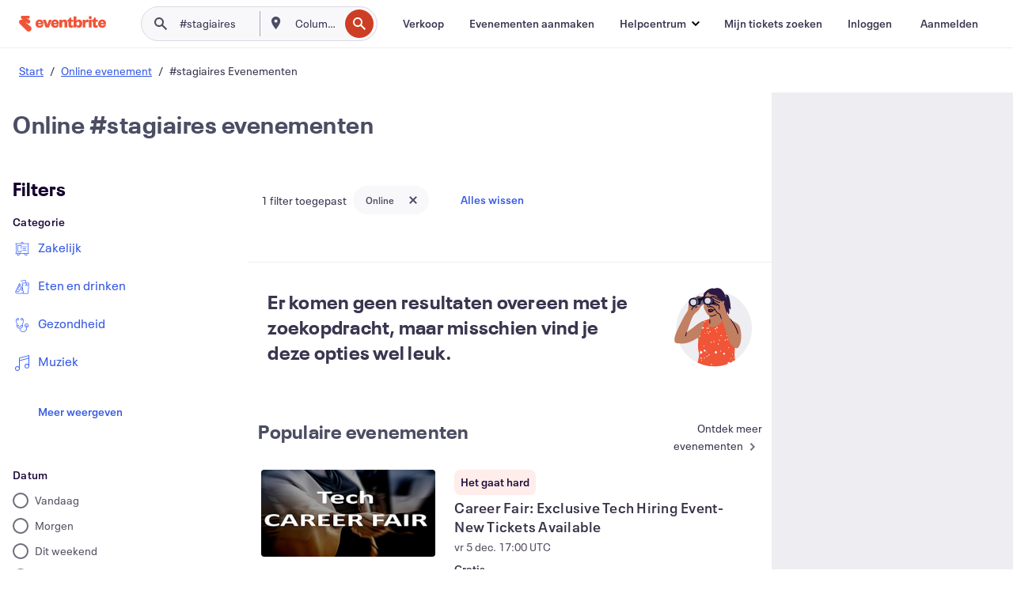

--- FILE ---
content_type: text/css
request_url: https://cdn.evbstatic.com/s3-build/fe/dist/fonts/1.0.1/styles/fonts.css
body_size: 217625
content:
@font-face{font-family:Neue Plak;font-weight:400;font-style:normal;src:url([data-uri])}@font-face{font-family:Neue Plak;font-weight:600;font-style:normal;src:url([data-uri])}@font-face{font-family:Neue Plak;font-weight:700;font-style:normal;src:url([data-uri])}@font-face{font-family:Neue Plak;font-weight:800;font-style:normal;src:url([data-uri])}
/*# sourceMappingURL=eds.css.map */

--- FILE ---
content_type: text/css
request_url: https://cdn.evbstatic.com/s3-build/fe/build/discover.2b1d2d47fd54c9e5f643.css
body_size: 241
content:
.eds-structure__notification,.eds-structure__notification.eds-structure__notification--sticky{z-index:500}.eds-structure__drawer.eds-structure__right-drawer{display:none}:root .eds-field-styled__internal .eds-field-styled__input{height:auto}.eds-event-card--consumer .eds-card--neutral:hover{-webkit-box-shadow:0 16px 64px -16px rgba(46,55,77,.24);box-shadow:0 16px 64px -16px rgba(46,55,77,.24)}.eds-event-card--consumer .eds-card--raised{-webkit-box-shadow:0 16px 64px -16px rgba(46,55,77,.24)!important;box-shadow:0 16px 64px -16px rgba(46,55,77,.24)!important}.simple-carousel__container .eds-event-card--consumer .eds-card--neutral:hover{-webkit-box-shadow:0 4px 15px 0 rgba(40,44,53,.06),0 2px 2px 0 rgba(40,44,53,.08);box-shadow:0 4px 15px 0 rgba(40,44,53,.06),0 2px 2px 0 rgba(40,44,53,.08)}.eds-promoted-label--container .eds-tooltip--hoc-wrapper .eds-tooltip{opacity:1}
html{-ms-touch-action:manipulation;touch-action:manipulation}.header-search__form-button .eds-btn{min-width:44px}.header-search__form-button .header-search__btn-content{line-height:1rem;max-width:0;overflow:hidden;padding-right:0;position:relative;-webkit-transition:all .8s ease;transition:all .8s ease;white-space:nowrap}.feed-events-bucket__content--loading{min-height:800px}


--- FILE ---
content_type: text/css
request_url: https://cdn.evbstatic.com/s3-build/fe/build/259.f68a537782040c70200a.css
body_size: 3549
content:
.event-card-link:active,.event-card-link:focus,.event-card-link:hover{text-decoration:none}
.DiscoverVerticalEventCard-module__urgencySignals___7QVRD{-webkit-animation:DiscoverVerticalEventCard-module__scale-in-left___2g8DE .3s cubic-bezier(.215,.61,.355,1) both;animation:DiscoverVerticalEventCard-module__scale-in-left___2g8DE .3s cubic-bezier(.215,.61,.355,1) both}@-webkit-keyframes DiscoverVerticalEventCard-module__scale-in-left___2g8DE{0%{opacity:1;-webkit-transform:scale(0);transform:scale(0);-webkit-transform-origin:0 50%;transform-origin:0 50%}to{opacity:1;-webkit-transform:scale(1);transform:scale(1);-webkit-transform-origin:0 50%;transform-origin:0 50%}}@keyframes DiscoverVerticalEventCard-module__scale-in-left___2g8DE{0%{opacity:1;-webkit-transform:scale(0);transform:scale(0);-webkit-transform-origin:0 50%;transform-origin:0 50%}to{opacity:1;-webkit-transform:scale(1);transform:scale(1);-webkit-transform-origin:0 50%;transform-origin:0 50%}}.DiscoverVerticalEventCard-module__priceWrapper___usWo6{display:-webkit-box;display:-ms-flexbox;display:flex;-webkit-box-align:center;-ms-flex-align:center;align-items:center;-ms-flex-wrap:wrap;flex-wrap:wrap;gap:8px}.DiscoverVerticalEventCard-module__promotedLabel___2ZdTh{z-index:3}.DiscoverVerticalEventCard-module__fullClickLink___3GCes{height:100%;left:0;position:absolute;top:0;width:100%}
.event-card__clamp-line--base,.event-card__clamp-line--one,.event-card__clamp-line--three,.event-card__clamp-line--two,.event-card__clamp-line--two-browse,.event-card__clamp-line__mobile--two{text-overflow:ellipsis;-webkit-box-orient:vertical;display:-webkit-box;overflow:hidden}.event-card__clamp-line--one{line-clamp:1;-webkit-line-clamp:1}.event-card__clamp-line--two{line-clamp:2;-webkit-line-clamp:2}.event-card__clamp-line--two-browse{line-clamp:2;-webkit-line-clamp:2;height:2.75em}.event-card__clamp-line--three{line-clamp:3;-webkit-line-clamp:3}@media (max-width:660px){.event-card__clamp-line__mobile--two{-webkit-line-clamp:2!important}}.event-card__full-card-click--base a{color:#000;color:initial}.event-card__full-card-click--base:has(>a:focus){outline:2px solid #1e0a3c}.event-card__full-card-click--base a:first-of-type{outline:none}@supports not selector(:has(a,b)){.event-card__full-card-click--base a:first-of-type:focus{outline:1px solid #1e0a3c}}.event-card__full-card-click--base .eds-icon-button{border-radius:50%;outline:none}.event-card__full-card-click--base .eds-icon-button:has(>:focus){-webkit-box-shadow:0 0 0 2px #eeedf2;box-shadow:0 0 0 2px #eeedf2}.event-card__full-card-click--base .eds-icon-button :first-of-type{outline:none}@supports not selector(:has(a,b)){.event-card__full-card-click--base .eds-icon-button :first-of-type:focus{-webkit-box-shadow:0 0 0 2px #eeedf2;box-shadow:0 0 0 2px #eeedf2}}@-webkit-keyframes fadeIn{0%{opacity:0}to{opacity:1}}@keyframes fadeIn{0%{opacity:0}to{opacity:1}}
.event-card__clamp-line--base,.event-card__clamp-line--one,.event-card__clamp-line--three,.event-card__clamp-line--two,.event-card__clamp-line--two-browse,.event-card__clamp-line__mobile--two{text-overflow:ellipsis;-webkit-box-orient:vertical;display:-webkit-box;overflow:hidden}.event-card__clamp-line--one{line-clamp:1;-webkit-line-clamp:1}.event-card__clamp-line--two{line-clamp:2;-webkit-line-clamp:2}.event-card__clamp-line--two-browse{line-clamp:2;-webkit-line-clamp:2;height:2.75em}.event-card__clamp-line--three{line-clamp:3;-webkit-line-clamp:3}@media (max-width:660px){.event-card__clamp-line__mobile--two{-webkit-line-clamp:2!important}}.event-card__full-card-click a,.event-card__full-card-click--base a{color:#000;color:initial}.event-card__full-card-click--base:has(>a:focus),.event-card__full-card-click:has(>a:focus){outline:2px solid #1e0a3c}.event-card__full-card-click a:first-of-type,.event-card__full-card-click--base a:first-of-type{outline:none}@supports not selector(:has(a,b)){.event-card__full-card-click a:first-of-type:focus,.event-card__full-card-click--base a:first-of-type:focus{outline:1px solid #1e0a3c}}.event-card__full-card-click .eds-icon-button,.event-card__full-card-click--base .eds-icon-button{border-radius:50%;outline:none}.event-card__full-card-click .eds-icon-button:has(>:focus),.event-card__full-card-click--base .eds-icon-button:has(>:focus){-webkit-box-shadow:0 0 0 2px #eeedf2;box-shadow:0 0 0 2px #eeedf2}.event-card__full-card-click .eds-icon-button :first-of-type,.event-card__full-card-click--base .eds-icon-button :first-of-type{outline:none}@supports not selector(:has(a,b)){.event-card__full-card-click .eds-icon-button :first-of-type:focus,.event-card__full-card-click--base .eds-icon-button :first-of-type:focus{-webkit-box-shadow:0 0 0 2px #eeedf2;box-shadow:0 0 0 2px #eeedf2}}@-webkit-keyframes fadeIn{0%{opacity:0}to{opacity:1}}@keyframes fadeIn{0%{opacity:0}to{opacity:1}}.event-card__vertical{display:-webkit-box;display:-ms-flexbox;display:flex;-webkit-box-orient:vertical;-webkit-box-direction:normal;-ms-flex-direction:column;flex-direction:column;-webkit-box-pack:justify;-ms-flex-pack:justify;height:100%;justify-content:space-between;overflow:visible;position:relative}@media (hover:hover){.vertical-event-card__action-visibility .event-card-actions{opacity:0}.vertical-event-card__action-visibility--raised .event-card-actions,.vertical-event-card__action-visibility:focus-within .event-card-actions,.vertical-event-card__action-visibility:hover .event-card-actions{-webkit-animation:fadeIn .5s;animation:fadeIn .5s;opacity:1}}
.EventCardCarousel-module__wrapper___2VXja{aspect-ratio:2;aspect-ratio:var(--image-aspect-ratio-mobile,var(--image-aspect-ratio,2));width:100%;width:var(--image-width-mobile,var(--image-width,100%))}@media (min-width:480px){.EventCardCarousel-module__wrapper___2VXja{aspect-ratio:2;aspect-ratio:var(--image-aspect-ratio,2);width:100%;width:var(--image-width,100%)}}
.Carousel-module__carousel___uJn6V{display:-webkit-box;display:-ms-flexbox;display:flex;position:relative;-webkit-box-orient:vertical;-webkit-box-direction:normal;-ms-flex-direction:column;flex-direction:column;gap:8px;--slide-spacing:1rem;--slide-size:100%;--slide-height:19rem}.Carousel-module__viewport___2KdXn{border-radius:4px;overflow:hidden;width:100%}.Carousel-module__container___3CYiY{-webkit-backface-visibility:hidden;backface-visibility:hidden;display:-webkit-box;display:-ms-flexbox;display:flex;gap:8px;-ms-touch-action:pan-y;touch-action:pan-y}.Carousel-module__slide___2r-Ok{-webkit-box-flex:0;-ms-flex:0 0 var(--slide-size);flex:0 0 var(--slide-size);min-width:0;position:relative}.Carousel-module__dots___2um4-{display:-webkit-box;display:-ms-flexbox;display:flex;z-index:1;-webkit-box-pack:center;-ms-flex-pack:center;justify-content:center;-webkit-box-align:center;-ms-flex-align:center;align-items:center;gap:4px}@media (max-width:480px){.Carousel-module__dots___2um4-{bottom:8px;width:100%}}.Carousel-module__dot___3k1Ly{-webkit-appearance:none;-moz-appearance:none;appearance:none;background-color:transparent;cursor:pointer;display:-webkit-inline-box;display:-ms-inline-flexbox;display:inline-flex;display:-webkit-box;display:-ms-flexbox;display:flex;height:8px;margin:0;padding:0;text-decoration:none;-ms-touch-action:manipulation;touch-action:manipulation;width:8px;-webkit-box-align:center;-ms-flex-align:center;align-items:center;background:#dedae3;border:1px solid #dedae3;border-radius:50%;opacity:1;scale:1;-webkit-transition:all .25s;transition:all .25s}@media (max-width:480px){.Carousel-module__dot___3k1Ly{border:none;height:8px;width:8px}}.Carousel-module__dotMediumSize___1xW7l{height:6px;width:6px}.Carousel-module__dotSmallSize___E8qsH{height:4px;width:4px}.Carousel-module__dotSelected___1SWYV{background:#3659e3;border:1px solid #3659e3}.Carousel-module__dotHidden___1nJ1q{display:none;opacity:0;scale:0}
.event-card-image{background:#eeedf2;background:var(--image-background-color,#eeedf2);height:100%;width:100%;-webkit-box-flex:1;-ms-flex:1 1 100%;flex:1 1 100%;-o-object-fit:cover;object-fit:cover;-o-object-position:center;object-position:center;-o-object-position:var(--image-object-position,center);object-position:var(--image-object-position,center)}.event-card-image__aspect-container{aspect-ratio:2;aspect-ratio:var(--image-aspect-ratio-mobile,var(--image-aspect-ratio,2));background:#fff;border-radius:4px;border-radius:var(--image-border-radius,4px);display:-webkit-box;display:-ms-flexbox;display:flex;overflow:hidden;position:relative;width:100%;width:var(--image-width-mobile,var(--image-width,100%));-webkit-box-orient:vertical;-webkit-box-direction:normal;-ms-flex-direction:column;flex-direction:column}@media (min-width:480px){.event-card-image__aspect-container{aspect-ratio:2;aspect-ratio:var(--image-aspect-ratio,2);width:100%;width:var(--image-width,100%)}}
.event-card-details{min-width:0;-webkit-box-flex:var(--EventCardDetailsFlexGrow);-ms-flex-positive:var(--EventCardDetailsFlexGrow);flex-grow:var(--EventCardDetailsFlexGrow);margin:var(--EventCardDetailsMargin);padding:var(--EventCardDetailsPadding);position:var(--EventCardDetailsPosition)}
.loading-skeleton-md{height:24px}@media screen and (min-width:960px){.loading-skeleton-md{height:20px}}.loading-skeleton-lg{height:28px}@media screen and (min-width:960px){.loading-skeleton-lg{height:24px}}.loading-skeleton-sm{height:20px}@media screen and (min-width:960px){.loading-skeleton-sm{height:16px}}
.EventCardPromoted-module__root___nWEsd{display:-webkit-box;display:-ms-flexbox;display:flex;gap:4px;-webkit-box-align:center;-ms-flex-align:center;align-items:center}.EventCardPromoted-module__root___nWEsd .eds-tooltip--hoc-wrapper .eds-tooltip{opacity:1}.EventCardPromoted-module__withUpsellModal___28SD4{cursor:pointer;position:relative}.EventCardPromoted-module__withUpsellModal___28SD4:after{background-color:currentColor;bottom:-1px;content:"";height:1px;left:0;position:absolute;-webkit-transform:scaleX(0);transform:scaleX(0);-webkit-transform-origin:bottom right;transform-origin:bottom right;-webkit-transition:-webkit-transform .2s ease-out;transition:-webkit-transform .2s ease-out;transition:transform .2s ease-out;transition:transform .2s ease-out,-webkit-transform .2s ease-out;width:100%}.EventCardPromoted-module__withUpsellModal___28SD4:hover:after{-webkit-transform:scaleX(1);transform:scaleX(1);-webkit-transform-origin:bottom left;transform-origin:bottom left}
.PromotedUpsellModal-module__modalContainer___39iGY{height:100%!important}@media (min-width:792px){.PromotedUpsellModal-module__modalContainer___39iGY{height:auto!important;max-height:calc(100% - 48px);max-width:1008px;width:auto!important}}.PromotedUpsellModal-module__modal___bAv16{-webkit-box-sizing:border-box;box-sizing:border-box;height:100%;overflow:auto;padding:24px 24px 140px;grid-gap:24px;display:grid;gap:24px;grid-template-areas:"header" "preview" "main";grid-template-columns:1fr;grid-template-rows:-webkit-min-content -webkit-min-content 1fr;grid-template-rows:min-content min-content 1fr}@media (min-width:792px){.PromotedUpsellModal-module__modal___bAv16{gap:0 40px;grid-template-areas:"header preview" "main preview" "actions preview";grid-template-columns:1fr 1fr;grid-template-rows:auto;padding:60px}}.PromotedUpsellModal-module__modalHeader___25b6t{display:-webkit-box;display:-ms-flexbox;display:flex;-webkit-box-orient:vertical;-webkit-box-direction:normal;-ms-flex-direction:column;flex-direction:column;gap:16px;grid-area:header}@media (min-width:792px){.PromotedUpsellModal-module__modalHeader___25b6t{gap:8px;margin-bottom:30px}}.PromotedUpsellModal-module__promotedList___2nQVO{-webkit-box-orient:vertical;-webkit-box-direction:normal;counter-reset:li-counter;-ms-flex-direction:column;flex-direction:column;gap:12px;grid-area:main;list-style-type:none}.PromotedUpsellModal-module__promotedItem___2FLle,.PromotedUpsellModal-module__promotedList___2nQVO{display:-webkit-box;display:-ms-flexbox;display:flex}.PromotedUpsellModal-module__promotedItem___2FLle{counter-increment:li-counter}.PromotedUpsellModal-module__promotedItem___2FLle:before{color:#3d64ff;content:counter(li-counter);margin-right:20px}.PromotedUpsellModal-module__promotedPreview___25K2e{grid-area:preview;justify-self:center;max-width:366px;-o-object-fit:contain;object-fit:contain;width:100%}@media (min-width:792px){.PromotedUpsellModal-module__promotedPreview___25K2e{height:366px;width:366px}}.PromotedUpsellModal-module__actions___1S3Mo{-webkit-box-sizing:border-box;box-sizing:border-box;display:-webkit-box;display:-ms-flexbox;display:flex;gap:24px;grid-area:actions;margin-top:30px}@media (max-width:792px){.PromotedUpsellModal-module__actions___1S3Mo{-webkit-box-orient:vertical;-webkit-box-direction:normal;background-color:#fff;border-top:1px solid #dbdae3;bottom:0;-ms-flex-direction:column;flex-direction:column;left:0;padding:16px;position:absolute}.PromotedUpsellModal-module__actions___1S3Mo,.PromotedUpsellModal-module__upsellModalButton___1vJl0{width:100%}.PromotedUpsellModal-module__closeModalButton___1nGTV{display:none}}
.PromotedActionsMenuEventCard-module__container___3Wh9W .eds-more-actions__dropdown{top:48px}
@media (min-width:480px){.ReportAdModal-module__modal___Ecjv-{height:auto!important;max-height:calc(100% - 48px)}}
.ReportAdModalCommon-module__mainContainer___1Zfu1{height:100%}.ReportAdModalCommon-module__mainContainer___1Zfu1,.ReportAdModalCommon-module__messageContainer___KkR_W{display:-webkit-box;display:-ms-flexbox;display:flex;-webkit-box-orient:vertical;-webkit-box-direction:normal;-ms-flex-direction:column;flex-direction:column}.ReportAdModalCommon-module__messageContainer___KkR_W{-webkit-box-pack:center;-ms-flex-pack:center;justify-content:center;-webkit-box-flex:1;-ms-flex:1 1 auto;flex:1 1 auto;gap:32px;-webkit-box-align:center;-ms-flex-align:center;align-items:center;padding:32px 48px;text-align:center}.ReportAdModalCommon-module__reportAdFooter___Qpj1v{display:-webkit-box;display:-ms-flexbox;display:flex;-webkit-box-pack:justify;-ms-flex-pack:justify;justify-content:space-between;-webkit-box-orient:horizontal;-webkit-box-direction:reverse;background-color:#fff;background-color:var(--eds-background,#fff);border-top:1px solid #eeedf2;border-top:1px solid var(--eds-ui-200,#eeedf2);-ms-flex-direction:row-reverse;flex-direction:row-reverse;padding:16px 24px;z-index:8}
.ReportAdForm-module__formContent___3PE-x{display:-webkit-box;display:-ms-flexbox;display:flex;-webkit-box-orient:vertical;-webkit-box-direction:normal;-ms-flex-direction:column;flex-direction:column;-webkit-box-flex:1;-ms-flex:1 1 auto;flex:1 1 auto;gap:32px;padding:16px 42px}.ReportAdForm-module__formFields___10kbK,.ReportAdForm-module__reasonList___2JKBX{display:-webkit-box;display:-ms-flexbox;display:flex;-webkit-box-orient:vertical;-webkit-box-direction:normal;-ms-flex-direction:column;flex-direction:column;gap:16px}.ReportAdForm-module__reasonList___2JKBX{margin-bottom:16px}.ReportAdForm-module__errorMessage___1zF11{color:#e02e46}
.ReportAdReason-module__reason___1JZwC{display:-webkit-box;display:-ms-flexbox;display:flex;gap:8px}
.event-card-actions{display:-webkit-box;display:-ms-flexbox;display:flex;-webkit-box-align:center;-ms-flex-align:center;align-items:center;-webkit-box-pack:end;-ms-flex-pack:end;bottom:var(--EventCardActionsBottom);gap:0;gap:var(--EventCardActionsGap,0);justify-content:flex-end;left:var(--EventCardActionsLeft);margin:0;margin:var(--EventCardActionsMargin,0);padding:0;padding:var(--EventCardActionsPadding,0);position:var(--EventCardActionsPosition);right:var(--EventCardActionsRight);top:var(--EventCardActionsTop);z-index:1}
.eds-icon-button button,.eds-icon-button--neutral button{color:#4b4d63;color:var(--eds-ui-700,#4b4d63);fill:#4b4d63;fill:var(--eds-ui-700,#4b4d63)}.eds-icon-button button:active,.eds-icon-button button:focus,.eds-icon-button button:hover,.eds-icon-button--neutral button:active,.eds-icon-button--neutral button:focus,.eds-icon-button--neutral button:hover{color:#39364f;color:var(--eds-ui-800,#39364f);fill:#39364f;fill:var(--eds-ui-800,#39364f)}.eds-icon-button button:focus,.eds-icon-button button:hover,.eds-icon-button--neutral button:focus,.eds-icon-button--neutral button:hover{background-color:#f8f7fa;background-color:var(--eds-ui-100,#f8f7fa)}.eds-icon-button button:active,.eds-icon-button--neutral button:active{background-color:#eeedf2;background-color:var(--eds-ui-200,#eeedf2)}.eds-icon-button{display:inline-block}.eds-icon-button button{border-radius:40px;height:40px;padding:8px;-webkit-transition:all .4s cubic-bezier(.4,0,.3,1);transition:all .4s cubic-bezier(.4,0,.3,1);width:40px}.eds-icon-button--active button:hover{background-color:#f8f7fa;background-color:var(--eds-ui-100,#f8f7fa)}.eds-icon-button--link button{fill:#3659e3;fill:var(--eds-control,#3659e3);color:#3659e3;color:var(--eds-control,#3659e3)}.eds-icon-button--link button:focus,.eds-icon-button--link button:hover{fill:#3d64ff;fill:var(--eds-control--hover,#3d64ff);color:#3d64ff;color:var(--eds-control--hover,#3d64ff)}.eds-icon-button--link button:active{fill:#304fc9;fill:var(--eds-control--active,#304fc9);color:#304fc9;color:var(--eds-control--active,#304fc9)}.eds-icon-button--none button:focus,.eds-icon-button--none button:hover{background-color:transparent}.eds-icon-button--brand button{color:#d1410c;color:var(--eds-primary-brand,#d1410c);fill:#d1410c;fill:var(--eds-primary-brand,#d1410c)}.eds-icon-button--brand button:focus,.eds-icon-button--brand button:hover{color:#f05537;color:var(--eds-primary-brand--hover,#f05537);fill:#f05537;fill:var(--eds-primary-brand--hover,#f05537)}.eds-icon-button--brand button:active{color:#c23c0c;color:var(--eds-primary-brand--active,#c23c0c);fill:#c23c0c;fill:var(--eds-primary-brand--active,#c23c0c)}.eds-icon-button--inverse.eds-icon-button--active button{background-color:#39364f}.eds-icon-button--inverse.eds-icon-button--active button:focus,.eds-icon-button--inverse.eds-icon-button--active button:hover{background-color:#4b4d63}.eds-icon-button--inverse button{background-color:transparent;color:#fff;fill:#fff}.eds-icon-button--inverse button:active,.eds-icon-button--inverse button:focus,.eds-icon-button--inverse button:hover{color:#fff;fill:#fff}.eds-icon-button--inverse button:focus,.eds-icon-button--inverse button:hover{background-color:#4b4d63}.eds-icon-button--inverse button:active{background-color:#39364f}.eds-icon-button--inverse.eds-icon-button--disabled button{color:#a9a8b3;fill:#a9a8b3}.eds-icon-button--inverse.eds-icon-button--disabled button:active,.eds-icon-button--inverse.eds-icon-button--disabled button:focus,.eds-icon-button--inverse.eds-icon-button--disabled button:hover{background-color:transparent;color:#a9a8b3;fill:#a9a8b3}.eds-icon-button--outline button{background-color:#fff;background-color:var(--eds-background,#fff);border:1px solid #dbdae3;border:1px solid var(--eds-ui-300,#dbdae3);padding:7px}.eds-icon-button--outline button:focus,.eds-icon-button--outline button:hover{background-color:#fff;background-color:var(--eds-background,#fff);border-color:#a9a8b3;border-color:var(--eds-ui-500,#a9a8b3)}.eds-icon-button--outline button:active{background-color:#eeedf2;background-color:var(--eds-ui-200,#eeedf2);border-color:#6f7287;border-color:var(--eds-ui-600,#6f7287)}.eds-icon-button--control button{color:#3659e3;color:var(--eds-control,#3659e3);fill:#3659e3;fill:var(--eds-control,#3659e3);background-color:#fff;background-color:var(--eds-background,#fff);border:2px solid #3659e3;border:2px solid var(--eds-control,#3659e3);padding:6px}.eds-icon-button--control button:focus,.eds-icon-button--control button:hover{background-color:#eeedf2;background-color:var(--eds-ui-200,#eeedf2);border-color:#3659e3;border-color:var(--eds-control,#3659e3);color:#3659e3;color:var(--eds-control,#3659e3);fill:#3659e3;fill:var(--eds-control,#3659e3)}.eds-icon-button--control button:active{background-color:#3659e3;background-color:var(--eds-control,#3659e3);border-color:#3659e3;border-color:var(--eds-control,#3659e3);color:#fff;fill:#fff}.eds-icon-button--disabled button,.eds-icon-button--disabled button:active,.eds-icon-button--disabled button:focus,.eds-icon-button--disabled button:hover{border-color:#eeedf2;border-color:var(--eds-ui-200,#eeedf2);color:#a9a8b3;color:var(--eds-ui-500,#a9a8b3);fill:#a9a8b3;fill:var(--eds-ui-500,#a9a8b3)}.eds-icon-button--disabled button:active,.eds-icon-button--disabled button:focus,.eds-icon-button--disabled button:hover{background-color:transparent}.eds-icon-button--over-image button{background-color:rgba(248,247,250,.5)}.eds-icon-button--over-image button:active,.eds-icon-button--over-image button:focus,.eds-icon-button--over-image button:hover,.eds-icon-button--over-image button:link,.eds-icon-button--over-image button:visited{background-color:rgba(248,247,250,.9)}.eds-icon-button--labeled .eds-btn--button.eds-btn--none{width:auto}.eds-icon-button--content{display:-webkit-box;display:-ms-flexbox;display:flex;-webkit-box-align:center;-ms-flex-align:center;align-items:center}


--- FILE ---
content_type: text/css
request_url: https://cdn.evbstatic.com/s3-build/fe/build/9755.e7a1cd5dd7ab85e3031f.css
body_size: 1788
content:
@-webkit-keyframes loadingCardSwipeY{0%{-webkit-transform:translateY(-66.66%);transform:translateY(-66.66%)}to{-webkit-transform:translateY(66.66%);transform:translateY(66.66%)}}@keyframes loadingCardSwipeY{0%{-webkit-transform:translateY(-66.66%);transform:translateY(-66.66%)}to{-webkit-transform:translateY(66.66%);transform:translateY(66.66%)}}@-webkit-keyframes loadingCardSwipeX{0%{-webkit-transform:translateX(-66.66%);transform:translateX(-66.66%)}to{-webkit-transform:translateX(66.66%);transform:translateX(66.66%)}}@keyframes loadingCardSwipeX{0%{-webkit-transform:translateX(-66.66%);transform:translateX(-66.66%)}to{-webkit-transform:translateX(66.66%);transform:translateX(66.66%)}}.consumer-loading-cards__container{padding:12px 0 0}.consumer-event-loading-card{display:-webkit-box;display:-ms-flexbox;display:flex;overflow:hidden;width:100%}.consumer-event-loading-card__aside,.consumer-event-loading-card__main{-webkit-box-flex:0;-ms-flex:0 0 auto;flex:0 0 auto}.consumer-event-loading-card__item{background:#e6e6e6;overflow:hidden;position:relative}.consumer-loading-cards--list .consumer-event-loading-card,.consumer-loading-cards--list-responsive .consumer-event-loading-card,.consumer-loading-cards--list-square .consumer-event-loading-card{height:120px;-webkit-box-pack:justify;-ms-flex-pack:justify;justify-content:space-between}.consumer-loading-cards--list .consumer-event-loading-card__main,.consumer-loading-cards--list-responsive .consumer-event-loading-card__main,.consumer-loading-cards--list-square .consumer-event-loading-card__main{height:110px;margin-right:30px;overflow:hidden;position:relative;width:220px}.consumer-loading-cards--list .consumer-event-loading-card__main:before,.consumer-loading-cards--list-responsive .consumer-event-loading-card__main:before,.consumer-loading-cards--list-square .consumer-event-loading-card__main:before{-webkit-animation:loadingCardSwipeX 2s linear infinite forwards;animation:loadingCardSwipeX 2s linear infinite forwards;background:-webkit-gradient(linear,left top,right top,color-stop(33.33%,#e6e6e6),color-stop(50%,hsla(0,0%,78%,.865)),color-stop(66.6%,#e6e6e6));background:linear-gradient(90deg,#e6e6e6 33.33%,hsla(0,0%,78%,.865) 50%,#e6e6e6 66.6%);bottom:0;content:"";left:-550px;position:absolute;top:0;width:1100px}.consumer-loading-cards--list .consumer-event-loading-card__aside .consumer-event-loading-card__item:first-child,.consumer-loading-cards--list-responsive .consumer-event-loading-card__aside .consumer-event-loading-card__item:first-child,.consumer-loading-cards--list-square .consumer-event-loading-card__aside .consumer-event-loading-card__item:first-child{height:16px;margin-top:6px;overflow:hidden;position:relative;width:200px}.consumer-loading-cards--list .consumer-event-loading-card__aside .consumer-event-loading-card__item:first-child:before,.consumer-loading-cards--list-responsive .consumer-event-loading-card__aside .consumer-event-loading-card__item:first-child:before,.consumer-loading-cards--list-square .consumer-event-loading-card__aside .consumer-event-loading-card__item:first-child:before{-webkit-animation:loadingCardSwipeX 2s linear infinite forwards;animation:loadingCardSwipeX 2s linear infinite forwards;background:-webkit-gradient(linear,left top,right top,color-stop(33.33%,#e6e6e6),color-stop(50%,hsla(0,0%,78%,.865)),color-stop(66.6%,#e6e6e6));background:linear-gradient(90deg,#e6e6e6 33.33%,hsla(0,0%,78%,.865) 50%,#e6e6e6 66.6%);bottom:0;content:"";left:-770px;position:absolute;top:0;width:1100px}.consumer-loading-cards--list .consumer-event-loading-card__aside .consumer-event-loading-card__item:nth-child(2),.consumer-loading-cards--list-responsive .consumer-event-loading-card__aside .consumer-event-loading-card__item:nth-child(2),.consumer-loading-cards--list-square .consumer-event-loading-card__aside .consumer-event-loading-card__item:nth-child(2){height:16px;margin-top:10px;overflow:hidden;position:relative;width:180px}.consumer-loading-cards--list .consumer-event-loading-card__aside .consumer-event-loading-card__item:nth-child(2):before,.consumer-loading-cards--list-responsive .consumer-event-loading-card__aside .consumer-event-loading-card__item:nth-child(2):before,.consumer-loading-cards--list-square .consumer-event-loading-card__aside .consumer-event-loading-card__item:nth-child(2):before{-webkit-animation:loadingCardSwipeX 2s linear infinite forwards;animation:loadingCardSwipeX 2s linear infinite forwards;background:-webkit-gradient(linear,left top,right top,color-stop(33.33%,#e6e6e6),color-stop(50%,hsla(0,0%,78%,.865)),color-stop(66.6%,#e6e6e6));background:linear-gradient(90deg,#e6e6e6 33.33%,hsla(0,0%,78%,.865) 50%,#e6e6e6 66.6%);bottom:0;content:"";left:-770px;position:absolute;top:0;width:1100px}.consumer-loading-cards--list .consumer-event-loading-card__aside .consumer-event-loading-card__item:nth-child(3),.consumer-loading-cards--list-responsive .consumer-event-loading-card__aside .consumer-event-loading-card__item:nth-child(3),.consumer-loading-cards--list-square .consumer-event-loading-card__aside .consumer-event-loading-card__item:nth-child(3){height:12px;margin-top:20px;overflow:hidden;position:relative;width:121px}.consumer-loading-cards--list .consumer-event-loading-card__aside .consumer-event-loading-card__item:nth-child(3):before,.consumer-loading-cards--list-responsive .consumer-event-loading-card__aside .consumer-event-loading-card__item:nth-child(3):before,.consumer-loading-cards--list-square .consumer-event-loading-card__aside .consumer-event-loading-card__item:nth-child(3):before{-webkit-animation:loadingCardSwipeX 2s linear infinite forwards;animation:loadingCardSwipeX 2s linear infinite forwards;background:-webkit-gradient(linear,left top,right top,color-stop(33.33%,#e6e6e6),color-stop(50%,hsla(0,0%,78%,.865)),color-stop(66.6%,#e6e6e6));background:linear-gradient(90deg,#e6e6e6 33.33%,hsla(0,0%,78%,.865) 50%,#e6e6e6 66.6%);bottom:0;content:"";left:-770px;position:absolute;top:0;width:1100px}.consumer-loading-cards--list .consumer-event-loading-card__aside .consumer-event-loading-card__item:nth-child(4),.consumer-loading-cards--list-responsive .consumer-event-loading-card__aside .consumer-event-loading-card__item:nth-child(4),.consumer-loading-cards--list-square .consumer-event-loading-card__aside .consumer-event-loading-card__item:nth-child(4){height:12px;margin-top:10px;overflow:hidden;position:relative;width:152px}.consumer-loading-cards--list .consumer-event-loading-card__aside .consumer-event-loading-card__item:nth-child(4):before,.consumer-loading-cards--list-responsive .consumer-event-loading-card__aside .consumer-event-loading-card__item:nth-child(4):before,.consumer-loading-cards--list-square .consumer-event-loading-card__aside .consumer-event-loading-card__item:nth-child(4):before{-webkit-animation:loadingCardSwipeX 2s linear infinite forwards;animation:loadingCardSwipeX 2s linear infinite forwards;background:-webkit-gradient(linear,left top,right top,color-stop(33.33%,#e6e6e6),color-stop(50%,hsla(0,0%,78%,.865)),color-stop(66.6%,#e6e6e6));background:linear-gradient(90deg,#e6e6e6 33.33%,hsla(0,0%,78%,.865) 50%,#e6e6e6 66.6%);bottom:0;content:"";left:-770px;position:absolute;top:0;width:1100px}.consumer-loading-cards--list--flipped .consumer-event-loading-card__main{margin-left:16px;margin-right:0}.consumer-loading-cards--list-square .consumer-event-loading-card__main{height:110px;width:110px}.consumer-loading-cards--list-responsive .consumer-event-loading-card{height:auto;-webkit-box-pack:start;-ms-flex-pack:start;justify-content:flex-start;padding:16px}@media (max-width:821px){.consumer-loading-cards--list-responsive .consumer-event-loading-card__main{width:110px}}.consumer-loading-cards--list-responsive--flipped .consumer-event-loading-card__main,.consumer-loading-cards--list-square--flipped .consumer-event-loading-card__main{margin-left:30px;margin-right:0}.consumer-loading-cards--grid .consumer-event-loading-card{max-width:100%;-webkit-box-orient:vertical;-webkit-box-direction:normal;-ms-flex-direction:column;flex-direction:column}.consumer-loading-cards--grid .consumer-event-loading-card__main{overflow:hidden;padding-top:50%;position:relative;width:100%}@supports (-ms-ime-align:auto){.consumer-loading-cards--grid .consumer-event-loading-card__main{height:120px}}.consumer-loading-cards--grid .consumer-event-loading-card__main:before{-webkit-animation:loadingCardSwipeX 2s linear infinite forwards;animation:loadingCardSwipeX 2s linear infinite forwards;background:-webkit-gradient(linear,left top,right top,color-stop(33.33%,#e6e6e6),color-stop(50%,hsla(0,0%,78%,.865)),color-stop(66.6%,#e6e6e6));background:linear-gradient(90deg,#e6e6e6 33.33%,hsla(0,0%,78%,.865) 50%,#e6e6e6 66.6%);bottom:0;content:"";left:-600px;position:absolute;top:0;width:1200px}.consumer-loading-cards--grid .consumer-event-loading-card__aside{padding:16px}.consumer-loading-cards--grid .consumer-event-loading-card__aside .consumer-event-loading-card__item:first-child{height:16px;margin-top:4px;overflow:hidden;position:relative;width:30%}.consumer-loading-cards--grid .consumer-event-loading-card__aside .consumer-event-loading-card__item:first-child:before{-webkit-animation:loadingCardSwipeX 2s linear infinite forwards;animation:loadingCardSwipeX 2s linear infinite forwards;background:-webkit-gradient(linear,left top,right top,color-stop(33.33%,#e6e6e6),color-stop(50%,hsla(0,0%,78%,.865)),color-stop(66.6%,#e6e6e6));background:linear-gradient(90deg,#e6e6e6 33.33%,hsla(0,0%,78%,.865) 50%,#e6e6e6 66.6%);bottom:0;content:"";left:-616px;position:absolute;top:0;width:1200px}.consumer-loading-cards--grid .consumer-event-loading-card__aside .consumer-event-loading-card__item:nth-child(2){height:16px;margin-top:10px;overflow:hidden;position:relative;width:100%}.consumer-loading-cards--grid .consumer-event-loading-card__aside .consumer-event-loading-card__item:nth-child(2):before{-webkit-animation:loadingCardSwipeX 2s linear infinite forwards;animation:loadingCardSwipeX 2s linear infinite forwards;background:-webkit-gradient(linear,left top,right top,color-stop(33.33%,#e6e6e6),color-stop(50%,hsla(0,0%,78%,.865)),color-stop(66.6%,#e6e6e6));background:linear-gradient(90deg,#e6e6e6 33.33%,hsla(0,0%,78%,.865) 50%,#e6e6e6 66.6%);bottom:0;content:"";left:-616px;position:absolute;top:0;width:1200px}.consumer-loading-cards--grid .consumer-event-loading-card__aside .consumer-event-loading-card__item:nth-child(3){height:12px;margin-top:10px;overflow:hidden;position:relative;width:100%}.consumer-loading-cards--grid .consumer-event-loading-card__aside .consumer-event-loading-card__item:nth-child(3):before{-webkit-animation:loadingCardSwipeX 2s linear infinite forwards;animation:loadingCardSwipeX 2s linear infinite forwards;background:-webkit-gradient(linear,left top,right top,color-stop(33.33%,#e6e6e6),color-stop(50%,hsla(0,0%,78%,.865)),color-stop(66.6%,#e6e6e6));background:linear-gradient(90deg,#e6e6e6 33.33%,hsla(0,0%,78%,.865) 50%,#e6e6e6 66.6%);bottom:0;content:"";left:-616px;position:absolute;top:0;width:1200px}.consumer-loading-cards--grid .consumer-event-loading-card__aside .consumer-event-loading-card__item:nth-child(4){height:12px;margin-top:16px;overflow:hidden;position:relative;width:80%}.consumer-loading-cards--grid .consumer-event-loading-card__aside .consumer-event-loading-card__item:nth-child(4):before{-webkit-animation:loadingCardSwipeX 2s linear infinite forwards;animation:loadingCardSwipeX 2s linear infinite forwards;background:-webkit-gradient(linear,left top,right top,color-stop(33.33%,#e6e6e6),color-stop(50%,hsla(0,0%,78%,.865)),color-stop(66.6%,#e6e6e6));background:linear-gradient(90deg,#e6e6e6 33.33%,hsla(0,0%,78%,.865) 50%,#e6e6e6 66.6%);bottom:0;content:"";left:-616px;position:absolute;top:0;width:1200px}.consumer-org-loading-card{display:-webkit-box;display:-ms-flexbox;display:flex;-webkit-box-align:center;-ms-flex-align:center;align-items:center;border:1px solid #eeedf2;overflow:hidden}.consumer-org-loading-card__main{border-radius:40px;-webkit-mask-image:-webkit-radial-gradient(#fff,#000);padding-top:80px;width:80px}.consumer-org-loading-card__aside,.consumer-org-loading-card__main{-webkit-box-flex:0;-ms-flex:0 0 auto;flex:0 0 auto}.consumer-org-loading-card__item{background:#f6f7f9;overflow:hidden;position:relative}.consumer-loading-cards--list .consumer-org-loading-card,.consumer-loading-cards--list-responsive .consumer-org-loading-card,.consumer-loading-cards--list-square .consumer-org-loading-card{height:auto;max-width:550px;padding:24px;width:100%}.consumer-loading-cards--list .consumer-org-loading-card__main,.consumer-loading-cards--list-responsive .consumer-org-loading-card__main,.consumer-loading-cards--list-square .consumer-org-loading-card__main{margin-right:24px;overflow:hidden;position:relative}.consumer-loading-cards--list .consumer-org-loading-card__main:before,.consumer-loading-cards--list-responsive .consumer-org-loading-card__main:before,.consumer-loading-cards--list-square .consumer-org-loading-card__main:before{-webkit-animation:loadingCardSwipeX 2s linear infinite forwards;animation:loadingCardSwipeX 2s linear infinite forwards;background:-webkit-gradient(linear,left top,right top,color-stop(33.33%,#e6e6e6),color-stop(50%,hsla(0,0%,78%,.865)),color-stop(66.6%,#e6e6e6));background:linear-gradient(90deg,#e6e6e6 33.33%,hsla(0,0%,78%,.865) 50%,#e6e6e6 66.6%);bottom:0;content:"";left:-550px;position:absolute;top:0;width:1100px}.consumer-loading-cards--list .consumer-org-loading-card__aside,.consumer-loading-cards--list-responsive .consumer-org-loading-card__aside,.consumer-loading-cards--list-square .consumer-org-loading-card__aside{-webkit-box-flex:1;-ms-flex:1 1 auto;flex:1 1 auto;width:100%}.consumer-loading-cards--list .consumer-org-loading-card__aside .consumer-org-loading-card__item:first-child,.consumer-loading-cards--list-responsive .consumer-org-loading-card__aside .consumer-org-loading-card__item:first-child,.consumer-loading-cards--list-square .consumer-org-loading-card__aside .consumer-org-loading-card__item:first-child{height:16px;margin-top:0;overflow:hidden;position:relative;width:70%}.consumer-loading-cards--list .consumer-org-loading-card__aside .consumer-org-loading-card__item:first-child:before,.consumer-loading-cards--list-responsive .consumer-org-loading-card__aside .consumer-org-loading-card__item:first-child:before,.consumer-loading-cards--list-square .consumer-org-loading-card__aside .consumer-org-loading-card__item:first-child:before{-webkit-animation:loadingCardSwipeX 2s linear infinite forwards;animation:loadingCardSwipeX 2s linear infinite forwards;background:-webkit-gradient(linear,left top,right top,color-stop(33.33%,#e6e6e6),color-stop(50%,hsla(0,0%,78%,.865)),color-stop(66.6%,#e6e6e6));background:linear-gradient(90deg,#e6e6e6 33.33%,hsla(0,0%,78%,.865) 50%,#e6e6e6 66.6%);bottom:0;content:"";left:-678px;position:absolute;top:0;width:1100px}.consumer-loading-cards--list .consumer-org-loading-card__aside .consumer-org-loading-card__item:nth-child(2),.consumer-loading-cards--list-responsive .consumer-org-loading-card__aside .consumer-org-loading-card__item:nth-child(2),.consumer-loading-cards--list-square .consumer-org-loading-card__aside .consumer-org-loading-card__item:nth-child(2){height:16px;margin-top:4px;overflow:hidden;position:relative;width:35%}.consumer-loading-cards--list .consumer-org-loading-card__aside .consumer-org-loading-card__item:nth-child(2):before,.consumer-loading-cards--list-responsive .consumer-org-loading-card__aside .consumer-org-loading-card__item:nth-child(2):before,.consumer-loading-cards--list-square .consumer-org-loading-card__aside .consumer-org-loading-card__item:nth-child(2):before{-webkit-animation:loadingCardSwipeX 2s linear infinite forwards;animation:loadingCardSwipeX 2s linear infinite forwards;background:-webkit-gradient(linear,left top,right top,color-stop(33.33%,#e6e6e6),color-stop(50%,hsla(0,0%,78%,.865)),color-stop(66.6%,#e6e6e6));background:linear-gradient(90deg,#e6e6e6 33.33%,hsla(0,0%,78%,.865) 50%,#e6e6e6 66.6%);bottom:0;content:"";left:-678px;position:absolute;top:0;width:1100px}.consumer-loading-cards--list .consumer-org-loading-card__aside .consumer-org-loading-card__item:nth-child(3),.consumer-loading-cards--list-responsive .consumer-org-loading-card__aside .consumer-org-loading-card__item:nth-child(3),.consumer-loading-cards--list-square .consumer-org-loading-card__aside .consumer-org-loading-card__item:nth-child(3){height:12px;margin-top:12px;overflow:hidden;position:relative;width:60%}.consumer-loading-cards--list .consumer-org-loading-card__aside .consumer-org-loading-card__item:nth-child(3):before,.consumer-loading-cards--list-responsive .consumer-org-loading-card__aside .consumer-org-loading-card__item:nth-child(3):before,.consumer-loading-cards--list-square .consumer-org-loading-card__aside .consumer-org-loading-card__item:nth-child(3):before{-webkit-animation:loadingCardSwipeX 2s linear infinite forwards;animation:loadingCardSwipeX 2s linear infinite forwards;background:-webkit-gradient(linear,left top,right top,color-stop(33.33%,#e6e6e6),color-stop(50%,hsla(0,0%,78%,.865)),color-stop(66.6%,#e6e6e6));background:linear-gradient(90deg,#e6e6e6 33.33%,hsla(0,0%,78%,.865) 50%,#e6e6e6 66.6%);bottom:0;content:"";left:-678px;position:absolute;top:0;width:1100px}.consumer-loading-cards--list .consumer-org-loading-card__aside .consumer-org-loading-card__item:nth-child(4),.consumer-loading-cards--list-responsive .consumer-org-loading-card__aside .consumer-org-loading-card__item:nth-child(4),.consumer-loading-cards--list-square .consumer-org-loading-card__aside .consumer-org-loading-card__item:nth-child(4){display:none}.consumer-loading-cards--grid .consumer-org-loading-card{-webkit-box-orient:vertical;-webkit-box-direction:normal;-ms-flex-direction:column;flex-direction:column;height:295px;width:212px}.consumer-loading-cards--grid .consumer-org-loading-card__main{margin-top:24px;overflow:hidden;position:relative}.consumer-loading-cards--grid .consumer-org-loading-card__main:before{-webkit-animation:loadingCardSwipeY 2s linear infinite forwards;animation:loadingCardSwipeY 2s linear infinite forwards;background:-webkit-gradient(linear,left bottom,left top,from(#f6f7f9),color-stop(33.33%,#f6f7f9),color-stop(50%,#dbdae3),color-stop(66.6%,#f6f7f9),to(#f6f7f9));background:linear-gradient(0deg,#f6f7f9,#f6f7f9 33.33%,#dbdae3 50%,#f6f7f9 66.6%,#f6f7f9);bottom:-495px;content:"";left:0;position:absolute;right:0;top:-330px}.consumer-loading-cards--grid .consumer-org-loading-card__aside{display:-webkit-box;display:-ms-flexbox;display:flex;padding:16px;width:100%;-webkit-box-orient:vertical;-webkit-box-direction:normal;-ms-flex-direction:column;flex-direction:column;-webkit-box-align:center;-ms-flex-align:center;align-items:center}.consumer-loading-cards--grid .consumer-org-loading-card__aside .consumer-org-loading-card__item:first-child{height:18px;margin-top:4px;overflow:hidden;position:relative;width:65%}.consumer-loading-cards--grid .consumer-org-loading-card__aside .consumer-org-loading-card__item:first-child:before{-webkit-animation:loadingCardSwipeY 2s linear infinite forwards;animation:loadingCardSwipeY 2s linear infinite forwards;background:-webkit-gradient(linear,left bottom,left top,from(#f6f7f9),color-stop(33.33%,#f6f7f9),color-stop(50%,#dbdae3),color-stop(66.6%,#f6f7f9),to(#f6f7f9));background:linear-gradient(0deg,#f6f7f9,#f6f7f9 33.33%,#dbdae3 50%,#f6f7f9 66.6%,#f6f7f9);bottom:-163px;content:"";left:0;position:absolute;right:0;top:-187px}.consumer-loading-cards--grid .consumer-org-loading-card__aside .consumer-org-loading-card__item:nth-child(2){height:18px;margin-top:4px;overflow:hidden;position:relative;width:80%}.consumer-loading-cards--grid .consumer-org-loading-card__aside .consumer-org-loading-card__item:nth-child(2):before{-webkit-animation:loadingCardSwipeY 2s linear infinite forwards;animation:loadingCardSwipeY 2s linear infinite forwards;background:-webkit-gradient(linear,left bottom,left top,from(#f6f7f9),color-stop(33.33%,#f6f7f9),color-stop(50%,#dbdae3),color-stop(66.6%,#f6f7f9),to(#f6f7f9));background:linear-gradient(0deg,#f6f7f9,#f6f7f9 33.33%,#dbdae3 50%,#f6f7f9 66.6%,#f6f7f9);bottom:-137px;content:"";left:0;position:absolute;right:0;top:-213px}.consumer-loading-cards--grid .consumer-org-loading-card__aside .consumer-org-loading-card__item:nth-child(3){height:14px;margin-top:12px;overflow:hidden;position:relative;width:70%}.consumer-loading-cards--grid .consumer-org-loading-card__aside .consumer-org-loading-card__item:nth-child(3):before{-webkit-animation:loadingCardSwipeY 2s linear infinite forwards;animation:loadingCardSwipeY 2s linear infinite forwards;background:-webkit-gradient(linear,left bottom,left top,from(#f6f7f9),color-stop(33.33%,#f6f7f9),color-stop(50%,#dbdae3),color-stop(66.6%,#f6f7f9),to(#f6f7f9));background:linear-gradient(0deg,#f6f7f9,#f6f7f9 33.33%,#dbdae3 50%,#f6f7f9 66.6%,#f6f7f9);bottom:-133px;content:"";left:0;position:absolute;right:0;top:-235px}.consumer-loading-cards--grid .consumer-org-loading-card__aside .consumer-org-loading-card__item:nth-child(4){height:14px;margin-top:4px;overflow:hidden;position:relative;width:55%}.consumer-loading-cards--grid .consumer-org-loading-card__aside .consumer-org-loading-card__item:nth-child(4):before{-webkit-animation:loadingCardSwipeY 2s linear infinite forwards;animation:loadingCardSwipeY 2s linear infinite forwards;background:-webkit-gradient(linear,left bottom,left top,from(#f6f7f9),color-stop(33.33%,#f6f7f9),color-stop(50%,#dbdae3),color-stop(66.6%,#f6f7f9),to(#f6f7f9));background:linear-gradient(0deg,#f6f7f9,#f6f7f9 33.33%,#dbdae3 50%,#f6f7f9 66.6%,#f6f7f9);bottom:-105px;content:"";left:0;position:absolute;right:0;top:-241px}.consumer-org-article-loading-card{padding:0 16px}.consumer-org-article-loading-card__header-title{background:#dbdae3;height:20px;margin-bottom:20px;overflow:hidden;position:relative;width:88%}.consumer-org-article-loading-card__header-title:before{-webkit-animation:loadingCardSwipeY 2s linear infinite forwards;animation:loadingCardSwipeY 2s linear infinite forwards;-webkit-animation-duration:4s;animation-duration:4s;background:-webkit-gradient(linear,left bottom,left top,from(#f6f7f9),color-stop(33.33%,#f6f7f9),color-stop(50%,#dbdae3),color-stop(66.6%,#f6f7f9),to(#f6f7f9));background:linear-gradient(0deg,#f6f7f9,#f6f7f9 33.33%,#dbdae3 50%,#f6f7f9 66.6%,#f6f7f9);bottom:-876px;content:"";left:0;position:absolute;right:0;top:-676px}.consumer-org-article-loading-card__header-description--large{background:#eeedf2;height:12px;margin-bottom:12px;overflow:hidden;position:relative;width:100%}.consumer-org-article-loading-card__header-description--large:before{-webkit-animation:loadingCardSwipeY 2s linear infinite forwards;animation:loadingCardSwipeY 2s linear infinite forwards;-webkit-animation-duration:4s;animation-duration:4s;background:-webkit-gradient(linear,left bottom,left top,from(#f6f7f9),color-stop(33.33%,#f6f7f9),color-stop(50%,#dbdae3),color-stop(66.6%,#f6f7f9),to(#f6f7f9));background:linear-gradient(0deg,#f6f7f9,#f6f7f9 33.33%,#dbdae3 50%,#f6f7f9 66.6%,#f6f7f9);bottom:-876px;content:"";left:0;position:absolute;right:0;top:-716px}.consumer-org-article-loading-card__header-description--small{background:#eeedf2;height:12px;margin-bottom:32px;overflow:hidden;position:relative;width:86%}.consumer-org-article-loading-card__header-description--small:before{-webkit-animation:loadingCardSwipeY 2s linear infinite forwards;animation:loadingCardSwipeY 2s linear infinite forwards;-webkit-animation-duration:4s;animation-duration:4s;background:-webkit-gradient(linear,left bottom,left top,from(#f6f7f9),color-stop(33.33%,#f6f7f9),color-stop(50%,#dbdae3),color-stop(66.6%,#f6f7f9),to(#f6f7f9));background:linear-gradient(0deg,#f6f7f9,#f6f7f9 33.33%,#dbdae3 50%,#f6f7f9 66.6%,#f6f7f9);bottom:-876px;content:"";left:0;position:absolute;right:0;top:-740px}.consumer-org-article-loading-card__background{background:#eeedf2;height:360px;margin-left:-16px;margin-right:-16px;padding-bottom:96px;padding-top:189px;position:relative;width:auto}.consumer-org-article-loading-card__summary{background:#fff;-webkit-box-sizing:border-box;box-sizing:border-box;height:332px;min-width:412px;padding:32px 24px;width:100%}.consumer-org-article-loading-card__summary-org-info{display:-webkit-box;display:-ms-flexbox;display:flex;-webkit-box-align:center;-ms-flex-align:center;align-items:center;margin-bottom:24px;position:relative}.consumer-org-article-loading-card__summary-org-image{background:#eeedf2;border-radius:50%;height:80px;width:80px}.consumer-org-article-loading-card__summary-org-text-container{padding-left:24px;width:60%}.consumer-org-article-loading-card__summary-org-title{background:#dbdae3;height:16px;margin-bottom:14px;overflow:hidden;position:relative;width:71%}.consumer-org-article-loading-card__summary-org-title:before{-webkit-animation:loadingCardSwipeY 2s linear infinite forwards;animation:loadingCardSwipeY 2s linear infinite forwards;-webkit-animation-duration:4s;animation-duration:4s;background:-webkit-gradient(linear,left bottom,left top,from(#f6f7f9),color-stop(33.33%,#f6f7f9),color-stop(50%,#dbdae3),color-stop(66.6%,#f6f7f9),to(#f6f7f9));background:linear-gradient(0deg,#f6f7f9,#f6f7f9 33.33%,#dbdae3 50%,#f6f7f9 66.6%,#f6f7f9);bottom:-876px;content:"";left:0;position:absolute;right:0;top:-916px}.consumer-org-article-loading-card__summary-org-subtitle{background:#eeedf2;height:8px;overflow:hidden;position:relative;width:60%}.consumer-org-article-loading-card__summary-org-subtitle:before{-webkit-animation:loadingCardSwipeY 2s linear infinite forwards;animation:loadingCardSwipeY 2s linear infinite forwards;-webkit-animation-duration:4s;animation-duration:4s;background:-webkit-gradient(linear,left bottom,left top,from(#f6f7f9),color-stop(33.33%,#f6f7f9),color-stop(50%,#dbdae3),color-stop(66.6%,#f6f7f9),to(#f6f7f9));background:linear-gradient(0deg,#f6f7f9,#f6f7f9 33.33%,#dbdae3 50%,#f6f7f9 66.6%,#f6f7f9);bottom:-876px;content:"";left:0;position:absolute;right:0;top:-946px}.consumer-org-article-loading-card__summary-title--large{background-color:#dbdae3;height:12px;margin-bottom:12px;overflow:hidden;position:relative;width:100%}.consumer-org-article-loading-card__summary-title--large:before{-webkit-animation:loadingCardSwipeY 2s linear infinite forwards;animation:loadingCardSwipeY 2s linear infinite forwards;-webkit-animation-duration:4s;animation-duration:4s;background:-webkit-gradient(linear,left bottom,left top,from(#f6f7f9),color-stop(33.33%,#f6f7f9),color-stop(50%,#dbdae3),color-stop(66.6%,#f6f7f9),to(#f6f7f9));background:linear-gradient(0deg,#f6f7f9,#f6f7f9 33.33%,#dbdae3 50%,#f6f7f9 66.6%,#f6f7f9);bottom:-764px;content:"";left:0;position:absolute;right:0;top:-990px}.consumer-org-article-loading-card__summary-title--small{background-color:#dbdae3;height:12px;margin-bottom:20px;overflow:hidden;position:relative;width:57%}.consumer-org-article-loading-card__summary-title--small:before{-webkit-animation:loadingCardSwipeY 2s linear infinite forwards;animation:loadingCardSwipeY 2s linear infinite forwards;-webkit-animation-duration:4s;animation-duration:4s;background:-webkit-gradient(linear,left bottom,left top,from(#f6f7f9),color-stop(33.33%,#f6f7f9),color-stop(50%,#dbdae3),color-stop(66.6%,#f6f7f9),to(#f6f7f9));background:linear-gradient(0deg,#f6f7f9,#f6f7f9 33.33%,#dbdae3 50%,#f6f7f9 66.6%,#f6f7f9);bottom:-740px;content:"";left:0;position:absolute;right:0;top:-1014px}.consumer-org-article-loading-card__summary-description--large{background-color:#eeedf2;height:12px;margin-bottom:12px;overflow:hidden;position:relative;width:100%}.consumer-org-article-loading-card__summary-description--large:before{-webkit-animation:loadingCardSwipeY 2s linear infinite forwards;animation:loadingCardSwipeY 2s linear infinite forwards;-webkit-animation-duration:4s;animation-duration:4s;background:-webkit-gradient(linear,left bottom,left top,from(#f6f7f9),color-stop(33.33%,#f6f7f9),color-stop(50%,#dbdae3),color-stop(66.6%,#f6f7f9),to(#f6f7f9));background:linear-gradient(0deg,#f6f7f9,#f6f7f9 33.33%,#dbdae3 50%,#f6f7f9 66.6%,#f6f7f9);bottom:-708px;content:"";left:0;position:absolute;right:0;top:-1046px}.consumer-org-article-loading-card__summary-description--small{background-color:#eeedf2;height:12px;overflow:hidden;position:relative;width:86%}.consumer-org-article-loading-card__summary-description--small:before{-webkit-animation:loadingCardSwipeY 2s linear infinite forwards;animation:loadingCardSwipeY 2s linear infinite forwards;-webkit-animation-duration:4s;animation-duration:4s;background:-webkit-gradient(linear,left bottom,left top,from(#f6f7f9),color-stop(33.33%,#f6f7f9),color-stop(50%,#dbdae3),color-stop(66.6%,#f6f7f9),to(#f6f7f9));background:linear-gradient(0deg,#f6f7f9,#f6f7f9 33.33%,#dbdae3 50%,#f6f7f9 66.6%,#f6f7f9);bottom:-704px;content:"";left:0;position:absolute;right:0;top:-1070px}.consumer-org-article-loading-card__summary-cta{background-color:#eeedf2;height:44px;margin-top:28px;overflow:hidden;position:relative;width:100%}.consumer-org-article-loading-card__summary-cta:before{-webkit-animation:loadingCardSwipeY 2s linear infinite forwards;animation:loadingCardSwipeY 2s linear infinite forwards;-webkit-animation-duration:4s;animation-duration:4s;background:-webkit-gradient(linear,left bottom,left top,from(#f6f7f9),color-stop(33.33%,#f6f7f9),color-stop(50%,#dbdae3),color-stop(66.6%,#f6f7f9),to(#f6f7f9));background:linear-gradient(0deg,#f6f7f9,#f6f7f9 33.33%,#dbdae3 50%,#f6f7f9 66.6%,#f6f7f9);bottom:-676px;content:"";left:0;position:absolute;right:0;top:-1098px}@media screen and (min-width:792px){.consumer-org-article-loading-card{padding:0 38px}.consumer-org-article-loading-card__header-title{width:31%}.consumer-org-article-loading-card__header-description--large{width:32%}.consumer-org-article-loading-card__header-description--small{width:22%}.consumer-org-article-loading-card__summary{position:absolute;right:-24px;top:100px;width:40%}.consumer-org-article-loading-card__background{margin-left:0;margin-right:0;padding-bottom:0;padding-top:0;width:100%}.consumer-org-article-loading-card__summary-org-title{width:60%}.consumer-org-article-loading-card__summary-org-subtitle{width:50%}.consumer-org-article-loading-card__summary-title--small{width:40%}.consumer-org-article-loading-card__summary-description--small{width:61%}}


--- FILE ---
content_type: text/css
request_url: https://cdn.evbstatic.com/s3-build/fe/build/4814.830da436c2aed61209fc.css
body_size: -67
content:
.tag-group__tags{display:-webkit-box;display:-ms-flexbox;display:flex;-ms-flex-wrap:wrap;flex-wrap:wrap}


--- FILE ---
content_type: text/css
request_url: https://cdn.evbstatic.com/s3-build/fe/build/1683.460edf61f156e507ee50.css
body_size: 1161
content:
.DiscoverHorizontalEventCard-module__urgencySignals___9xnoI{-webkit-animation:DiscoverHorizontalEventCard-module__scale-in-left___2iAOo .3s cubic-bezier(.215,.61,.355,1) both;animation:DiscoverHorizontalEventCard-module__scale-in-left___2iAOo .3s cubic-bezier(.215,.61,.355,1) both}@-webkit-keyframes DiscoverHorizontalEventCard-module__scale-in-left___2iAOo{0%{opacity:1;-webkit-transform:scale(0);transform:scale(0);-webkit-transform-origin:0 50%;transform-origin:0 50%}to{opacity:1;-webkit-transform:scale(1);transform:scale(1);-webkit-transform-origin:0 50%;transform-origin:0 50%}}@keyframes DiscoverHorizontalEventCard-module__scale-in-left___2iAOo{0%{opacity:1;-webkit-transform:scale(0);transform:scale(0);-webkit-transform-origin:0 50%;transform-origin:0 50%}to{opacity:1;-webkit-transform:scale(1);transform:scale(1);-webkit-transform-origin:0 50%;transform-origin:0 50%}}.DiscoverHorizontalEventCard-module__cardWrapper___2_FKN .event-card__horizontal{overflow-y:visible}.DiscoverHorizontalEventCard-module__priceWrapper___3rOUY{display:-webkit-box;display:-ms-flexbox;display:flex;-webkit-box-align:center;-ms-flex-align:center;align-items:center;-ms-flex-wrap:wrap;flex-wrap:wrap;gap:8px}.DiscoverHorizontalEventCard-module__fullClickLink___1jFyi{height:100%;left:0;position:absolute;top:0;width:100%}.DiscoverHorizontalEventCard-module__promotedLabel___25i11{z-index:3}.DiscoverHorizontalEventCard-module__ctaLink___1BFKH{-webkit-box-flex:0;-ms-flex:0 0 auto;flex:0 0 auto;-ms-flex-item-align:end;align-self:flex-end;--ButtonBorderColor:#efedf2;--ButtonHeight:32px;--ButtonPadding:0 16px}.DiscoverHorizontalEventCard-module__actions___2r3kR{bottom:16px}.DiscoverHorizontalEventCard-module__actions___2r3kR,.DiscoverHorizontalEventCard-module__actionsWithCTA___32Kz_{position:absolute;right:16px}.DiscoverHorizontalEventCard-module__actionsWithCTA___32Kz_{top:16px}@media (max-width:660px){.DiscoverHorizontalEventCard-module__actionsWithCTA___32Kz_{bottom:16px}}
.event-card__clamp-line--base,.event-card__clamp-line--one,.event-card__clamp-line--three,.event-card__clamp-line--two,.event-card__clamp-line--two-browse,.event-card__clamp-line__mobile--two{text-overflow:ellipsis;-webkit-box-orient:vertical;display:-webkit-box;overflow:hidden}.event-card__clamp-line--one{line-clamp:1;-webkit-line-clamp:1}.event-card__clamp-line--two{line-clamp:2;-webkit-line-clamp:2}.event-card__clamp-line--two-browse{line-clamp:2;-webkit-line-clamp:2;height:2.75em}.event-card__clamp-line--three{line-clamp:3;-webkit-line-clamp:3}@media (max-width:660px){.event-card__clamp-line__mobile--two{-webkit-line-clamp:2!important}}.event-card__full-card-click--base a,.event-card__horizontal.event-card__full-card-click a{color:#000;color:initial}.event-card__full-card-click--base:has(>a:focus),.event-card__horizontal.event-card__full-card-click:has(>a:focus){outline:2px solid #1e0a3c}.event-card__full-card-click--base a:first-of-type,.event-card__horizontal.event-card__full-card-click a:first-of-type{outline:none}@supports not selector(:has(a,b)){.event-card__full-card-click--base a:first-of-type:focus,.event-card__horizontal.event-card__full-card-click a:first-of-type:focus{outline:1px solid #1e0a3c}}.event-card__full-card-click--base .eds-icon-button,.event-card__horizontal.event-card__full-card-click .eds-icon-button{border-radius:50%;outline:none}.event-card__full-card-click--base .eds-icon-button:has(>:focus),.event-card__horizontal.event-card__full-card-click .eds-icon-button:has(>:focus){-webkit-box-shadow:0 0 0 2px #eeedf2;box-shadow:0 0 0 2px #eeedf2}.event-card__full-card-click--base .eds-icon-button :first-of-type,.event-card__horizontal.event-card__full-card-click .eds-icon-button :first-of-type{outline:none}@supports not selector(:has(a,b)){.event-card__full-card-click--base .eds-icon-button :first-of-type:focus,.event-card__horizontal.event-card__full-card-click .eds-icon-button :first-of-type:focus{-webkit-box-shadow:0 0 0 2px #eeedf2;box-shadow:0 0 0 2px #eeedf2}}@-webkit-keyframes fadeIn{0%{opacity:0}to{opacity:1}}@keyframes fadeIn{0%{opacity:0}to{opacity:1}}.event-card__horizontal{display:-webkit-box;display:-ms-flexbox;display:flex;-webkit-box-pack:justify;-ms-flex-pack:justify;justify-content:space-between;position:relative}.event-card__horizontal.event-card__full-card-click{display:inherit;-webkit-box-pack:inherit;-ms-flex-pack:inherit;justify-content:inherit}.event-card__horizontal.event-card__full-card-click a:first-of-type{padding:16px;position:relative}.event-card__horizontal.event-card__full-card-click a:first-of-type,.horizontal-event-card__column{display:-webkit-box;display:-ms-flexbox;display:flex;-webkit-box-pack:justify;-ms-flex-pack:justify;justify-content:space-between}.horizontal-event-card__column{-webkit-box-orient:vertical;-webkit-box-direction:normal;-ms-flex-direction:column;flex-direction:column;flex-direction:var(--HorizontalCardColumnFlexDirection,column);-ms-flex-negative:0;flex-shrink:0;-ms-flex-negative:var(--HorizontalCardColumnFlexShrink,0);flex-shrink:var(--HorizontalCardColumnFlexShrink,0);-webkit-box-pack:var(--HorizontalCardColumnJustifyContent,space-between);-ms-flex-pack:var(--HorizontalCardColumnJustifyContent,space-between);justify-content:var(--HorizontalCardColumnJustifyContent,space-between);margin-right:16px;margin-right:var(--HorizontalCardColumnMarginRight,16px)}.horizontal-event-card__column:last-child{margin-right:0}@media (hover:hover){.horizontal-event-card__action-visibility .event-card-actions{opacity:0}.horizontal-event-card__action-visibility--raised .event-card-actions,.horizontal-event-card__action-visibility:focus-within .event-card-actions,.horizontal-event-card__action-visibility:hover .event-card-actions{-webkit-animation:fadeIn .5s;animation:fadeIn .5s;opacity:1}}
.EventCardBookmarksCount-module__root___39eu2{display:-webkit-box;display:-ms-flexbox;display:flex;gap:4px;-webkit-box-align:center;-ms-flex-align:center;align-items:center;margin-right:8px}


--- FILE ---
content_type: application/javascript
request_url: https://cdn.evbstatic.com/s3-build/fe/build/search-3fb7f54e.046bbcc42d7d509aeccc.async.web.js
body_size: 4040
content:
"use strict";(self.__LOADABLE_LOADED_CHUNKS__=self.__LOADABLE_LOADED_CHUNKS__||[]).push([[7363],{10892:(e,r,t)=>{t.d(r,{jH:()=>g});var n=t(8054),a=t(50175),l=t(40888),i=t(83731),o=t(50399),c=t(9928),s=t(59494),u=t(70703),d=t(16582),f=t.n(d),p=t(85351),m=t.n(p),y=t(70746),v=function FilterHeaderPillsToggle(e){var r=e.numberActiveFilters>0;return m().createElement(m().Fragment,null,m().createElement("div",{className:"number-active-filters"},m().createElement("span",{className:"number-active-filters--label"},e.numberActiveFiltersLabel),m().createElement("span",{className:"number-active-filters--button","data-testid":"more-filters-facet"},m().createElement(l.Z,{initialIsActive:!1,onClickStatic:function onClickStatic(){e.openCloseAnimatedDrawer(!0)},backgroundColor:r?"eds-bg-color--ui-blue":void 0,style:i.$3},m().createElement("span",{className:"tag-content ".concat(r?"eds-text-color--white":"eds-text-color--grey-700")},m().createElement(n.Z,{type:m().createElement(y.Z,null),color:r?"white":"grey-700"}),(0,o.ih)("Filters"),r?" (".concat(e.numberActiveFilters,")"):null)))))};function _toConsumableArray(e){return function _arrayWithoutHoles(e){if(Array.isArray(e))return _arrayLikeToArray(e)}(e)||function _iterableToArray(e){if("undefined"!=typeof Symbol&&null!=e[Symbol.iterator]||null!=e["@@iterator"])return Array.from(e)}(e)||_unsupportedIterableToArray(e)||function _nonIterableSpread(){throw new TypeError("Invalid attempt to spread non-iterable instance.\nIn order to be iterable, non-array objects must have a [Symbol.iterator]() method.")}()}function ownKeys(e,r){var t=Object.keys(e);if(Object.getOwnPropertySymbols){var n=Object.getOwnPropertySymbols(e);r&&(n=n.filter((function(r){return Object.getOwnPropertyDescriptor(e,r).enumerable}))),t.push.apply(t,n)}return t}function _objectSpread(e){for(var r=1;r<arguments.length;r++){var t=null!=arguments[r]?arguments[r]:{};r%2?ownKeys(Object(t),!0).forEach((function(r){_defineProperty(e,r,t[r])})):Object.getOwnPropertyDescriptors?Object.defineProperties(e,Object.getOwnPropertyDescriptors(t)):ownKeys(Object(t)).forEach((function(r){Object.defineProperty(e,r,Object.getOwnPropertyDescriptor(t,r))}))}return e}function _slicedToArray(e,r){return function _arrayWithHoles(e){if(Array.isArray(e))return e}(e)||function _iterableToArrayLimit(e,r){var t=null==e?null:"undefined"!=typeof Symbol&&e[Symbol.iterator]||e["@@iterator"];if(null==t)return;var n,a,l=[],i=!0,o=!1;try{for(t=t.call(e);!(i=(n=t.next()).done)&&(l.push(n.value),!r||l.length!==r);i=!0);}catch(e){o=!0,a=e}finally{try{i||null==t.return||t.return()}finally{if(o)throw a}}return l}(e,r)||_unsupportedIterableToArray(e,r)||function _nonIterableRest(){throw new TypeError("Invalid attempt to destructure non-iterable instance.\nIn order to be iterable, non-array objects must have a [Symbol.iterator]() method.")}()}function _unsupportedIterableToArray(e,r){if(e){if("string"==typeof e)return _arrayLikeToArray(e,r);var t=Object.prototype.toString.call(e).slice(8,-1);return"Object"===t&&e.constructor&&(t=e.constructor.name),"Map"===t||"Set"===t?Array.from(e):"Arguments"===t||/^(?:Ui|I)nt(?:8|16|32)(?:Clamped)?Array$/.test(t)?_arrayLikeToArray(e,r):void 0}}function _arrayLikeToArray(e,r){(null==r||r>e.length)&&(r=e.length);for(var t=0,n=new Array(r);t<r;t++)n[t]=e[t];return n}function _defineProperty(e,r,t){return r in e?Object.defineProperty(e,r,{value:t,enumerable:!0,configurable:!0,writable:!0}):e[r]=t,e}var b=new Set([s.wv,s.C5,s.wk,s.Xr,s.Bj,s.LU,s.GM]),h=function filterHasValue(e){return Array.isArray(e)?e.length>0:!!e},_=function getRenderedFilters(e){var r,t=e.date,c=e.format,u=e.price,d=e.subcategories,f=e.category,p=e.language,y=e.currency,v=e.online,b=e.organizations,_=e.experiences,g=e.hash,A=e.followedOrganizers,E=e.onClose,O=e.hashedEventTitle,S=e.shouldRenderInactivePills,P=e.inactivePillsRenderSet,k=e.onClick,C=e.isExperienceFilterExperiment,w=e.placesOr,j=e.sublocalities,N=(_defineProperty(r={},s.wv,t||""),_defineProperty(r,s.C5,w||[]),_defineProperty(r,s.vf,d||[]),_defineProperty(r,s.wk,f||""),_defineProperty(r,"online",v||""),_defineProperty(r,s.Xr,c||""),_defineProperty(r,s.Bj,u||""),_defineProperty(r,s.LU,p||""),_defineProperty(r,s.GM,y||""),_defineProperty(r,s.l1,_||""),_defineProperty(r,"hash",g||""),_defineProperty(r,"followedOrganizers",A||""),_defineProperty(r,"organizations",b||""),r);return!C&&delete N[s.l1],(!j||!Object.keys(j||{}).length)&&delete N[s.C5],Object.keys(N).filter((function(e){return!!h(N[e])||P.has(e)})).sort((function(e,r){var t=h(N[e])?1:0;return(h(N[r])?1:0)-t})).map((function(e){var r,c=!!N[e];if("hash"===e&&(r=(0,o.ih)("Events similar to %(hashedEventTitle)s",{hashedEventTitle:O})),"experiences"===e&&((c=N[e].length>0)||(r=(0,o.ih)("Experiences"))),e===s.C5&&((c=h(N[e]))||(r=(0,o.ih)("Neighborhood"))),"organizations"===e&&(r=(0,o.ih)("Events that accept this credit")),!r){var u,d;e===s.C5?(u=j?Object.entries(j).map((function(e){var r=_slicedToArray(e,2);return{value:r[0],display:r[1]}})):[],d=(0,o.ih)("Neighborhood")):(u=s.Qo[e].values,d=s.Qo[e].label);var f=N[e];if(c)if(Array.isArray(f)){var p=u.find((function(e){return e.value===f[0]}));if(!p)return null;r="".concat(null==p?void 0:p.display).concat(f.length>1?" + ".concat(f.length-1):"")}else{var y=u.find((function(r){return r.value===N[e]}));r=(null==y?void 0:y.display)||t}else r=d}return m().createElement("span",{className:"filterPill filter-pill-".concat(e),key:e,"data-testid":"facet-".concat(e)},m().createElement(l.Z,{initialIsActive:!1,key:e,onClose:null==E?void 0:E.bind(null,e),style:S?i.$3:i.CD,isClosable:c,isStatic:!S,backgroundColor:S&&c?"eds-bg-color--ui-blue":void 0,onClickStatic:function onClickStatic(){return null==k?void 0:k(e)}},m().createElement("span",{className:"tag-content"},m().createElement("span",{className:"eds-l-pad-right-1"},r,!c&&S?m().createElement(n.Z,{type:m().createElement(a.Z,null),color:"grey-700",size:"small"}):null))))}))},g=function FilterHeaderPills(e){var r=e.selectedDate,t=e.selectedCategory,n=e.selectedSubcategories,a=e.selectedPrice,l=e.selectedFormat,i=e.selectedLanguage,s=e.selectedCurrency,d=e.selectedOrganizations,p=e.followedOrganizers,y=e.selectedExperiences,h=e.selectedSublocalities,g=e.selectedHash,A=e.isOnline,E=e.handleRemoveOnlineFilter,O=e.handleRemoveFilter,S=e.handleRemoveAllFilters,P=e.hideActiveFilterLabel,k=e.openCloseAnimatedDrawer,C=e.hashedEventTitle,w=e.shouldRenderInactivePills,j=e.isExperienceFilterExperiment,N=e.locationSlug,F=e.aggs,L={date:r,format:l,price:a,category:t,subcategories:n,language:i,currency:s,online:A,followedOrganizers:p,hash:g,organizations:d,experiences:y,placesOr:h};var x=(0,u._)(N,F),T=_(_objectSpread(_objectSpread({},L),{},{hashedEventTitle:C,shouldRenderInactivePills:w,inactivePillsRenderSet:w?b:new Set,onClose:function onRemoveFilter(e){"followedOrganizers"===e?null==O||O({special:!0}):"organizations"===e?null==O||O({organizationsOr:!0}):"online"===e?null==E||E():null==O||O(_defineProperty({},e,!0))},onClick:function onClick(r){e.openCloseAnimatedDrawer(!0,r)},isExperienceFilterExperiment:j,sublocalities:x})),z=Object.values(L).filter((function(e){return Array.isArray(e)?e.length:Boolean(e)})).reduce((function(e,r){return e+(Array.isArray(r)?r.length:1)}),0),D=z>0,I=function getAppliedFilterLabel(e){return 0===e?null:1===e?(0,o.ih)("%(num)s filter applied",{num:e}):(0,o.ih)("%(num)s filters applied",{num:e})}(z);return w||D?m().createElement("div",{className:f()("filter-header",{"filter-header__active":D,"filter-header__inactive":!D,"filter-header__render-inactive-pills":w})},P?null:m().createElement(v,{numberActiveFiltersLabel:I,numberActiveFilters:z,openCloseAnimatedDrawer:k}),m().createElement("div",{className:"filterPills"},_toConsumableArray(T)),z>0&&m().createElement("div",{className:"clearAll"},m().createElement(c.z,{onClick:function onClick(){return function handleClearAllFilters(){S(),A&&(null==E||E())}()},variant:"ghost"},(0,o.ih)("Clear All")))):null}},1993:(e,r,t)=>{t.d(r,{G:()=>l});var n=t(85351),a=t.n(n),l=(t(95702),function FilterPanelLoading(){return a().createElement("aside",{className:"filter-panel-desktop-container filter-panel-loading"})})},52082:(e,r,t)=>{t.d(r,{c:()=>SearchVideoAdsUpsell});var n=t(9793),a=t(50399),l=t(54821),i=t(97590),o=t(19642),c=t(9928),s=t(66403),u=t(16582),d=t.n(u),f=t(85351),p=t.n(f),m=t(69565);const y=t.p+"images/79fcaf3cb136130d6e3fa8315e29f78a-bg-pattern.webp",v=t.p+"images/26c95bf380884877cdd13d1406e524a6-dotted-line.webp",b="SearchVideoAdsUpsell-module__root___RN5C0",h="SearchVideoAdsUpsell-module__closeIcon___2TMjX",_="SearchVideoAdsUpsell-module__info___2gtE1",g="SearchVideoAdsUpsell-module__callout___1Fnkk",A="SearchVideoAdsUpsell-module__video___2vknx",E="SearchVideoAdsUpsell-module__videoDecorativeBackground___JKn_5";var O=t(75223);function _extends(){return _extends=Object.assign||function(e){for(var r=1;r<arguments.length;r++){var t=arguments[r];for(var n in t)Object.prototype.hasOwnProperty.call(t,n)&&(e[n]=t[n])}return e},_extends.apply(this,arguments)}function _objectWithoutProperties(e,r){if(null==e)return{};var t,n,a=function _objectWithoutPropertiesLoose(e,r){if(null==e)return{};var t,n,a={},l=Object.keys(e);for(n=0;n<l.length;n++)t=l[n],r.indexOf(t)>=0||(a[t]=e[t]);return a}(e,r);if(Object.getOwnPropertySymbols){var l=Object.getOwnPropertySymbols(e);for(n=0;n<l.length;n++)t=l[n],r.indexOf(t)>=0||Object.prototype.propertyIsEnumerable.call(e,t)&&(a[t]=e[t])}return a}var S="Post-Search Ads Video",P="".concat(S," - Click - Ads link"),k={background:"url(".concat(v,")"),backgroundSize:"cover",backgroundColor:"#f8f7fa"},C={background:"url(".concat(y,")"),backgroundSize:"cover"},w={component:S,interface:"Search - Promoted"};function SearchVideoAdsUpsell(e){var r=e.className,t=_objectWithoutProperties(e,["className"]),u=function trackUpsellLink(){(0,s.Kz)(O.t),(0,n.j)({eventName:P,eventData:{interface:"Search - Promoted"}})};return p().createElement(m.d,_extends({as:"aside",className:d()(r,b),iconClassName:h,style:k},t),p().createElement("section",{className:_},p().createElement(l.M,{"data-testid":"video-ads-eventbrite-logo",onLinkClick:u}),p().createElement(o.Z,{className:g,variant:"heading-md",color:"black",as:"h3"},p().createElement("span",{dangerouslySetInnerHTML:{__html:(0,a.ih)("Grow your community and revenue<strong>—all at the same time</strong>").toString()}})),p().createElement("a",{href:"/organizations/marketing/eventbrite-ads",target:"_blank",rel:"nofollow noopener",onClick:u},p().createElement(c.z,{variant:"primary"},(0,a.ih)("Get started")))),p().createElement(i.t,{className:A,"data-testid":"video-ads-upsell",trackingMetadata:w}),p().createElement("div",{className:E,style:C}))}},75223:(e,r,t)=>{t.d(r,{r:()=>useSearchUpsell,t:()=>a});var n=t(87903);function useSearchUpsell(e){var r=(0,n.y2)().user;return e.find((function(e){return e.isPromoted}))&&(null==r?void 0:r.orgHasEvents)}var a="Search - Promoted - Click - Ads Upsell link"},95702:()=>{}}]);
//# sourceMappingURL=search-3fb7f54e.046bbcc42d7d509aeccc.async.web.js.map

--- FILE ---
content_type: application/javascript
request_url: https://cdn.evbstatic.com/s3-build/fe/build/6027.9f161fb502baab311e48.async.web.js
body_size: 8481
content:
"use strict";(self.__LOADABLE_LOADED_CHUNKS__=self.__LOADABLE_LOADED_CHUNKS__||[]).push([[6027],{65680:(e,t,r)=>{r.d(t,{Z:()=>E});var n=r(85351),o=r.n(n),a=r(67369),l=r.n(a),i=r(16582),c=r.n(i),s=r(41609),u=r.n(s),d=r(49546),f=r(50399),p=r(71304),b=r(32731),y=r(82403),m=r(987);function _typeof(e){return _typeof="function"==typeof Symbol&&"symbol"==typeof Symbol.iterator?function(e){return typeof e}:function(e){return e&&"function"==typeof Symbol&&e.constructor===Symbol&&e!==Symbol.prototype?"symbol":typeof e},_typeof(e)}function _classCallCheck(e,t){if(!(e instanceof t))throw new TypeError("Cannot call a class as a function")}function _defineProperties(e,t){for(var r=0;r<t.length;r++){var n=t[r];n.enumerable=n.enumerable||!1,n.configurable=!0,"value"in n&&(n.writable=!0),Object.defineProperty(e,n.key,n)}}function _setPrototypeOf(e,t){return _setPrototypeOf=Object.setPrototypeOf||function _setPrototypeOf(e,t){return e.__proto__=t,e},_setPrototypeOf(e,t)}function _createSuper(e){var t=function _isNativeReflectConstruct(){if("undefined"==typeof Reflect||!Reflect.construct)return!1;if(Reflect.construct.sham)return!1;if("function"==typeof Proxy)return!0;try{return Boolean.prototype.valueOf.call(Reflect.construct(Boolean,[],(function(){}))),!0}catch(e){return!1}}();return function _createSuperInternal(){var r,n=_getPrototypeOf(e);if(t){var o=_getPrototypeOf(this).constructor;r=Reflect.construct(n,arguments,o)}else r=n.apply(this,arguments);return _possibleConstructorReturn(this,r)}}function _possibleConstructorReturn(e,t){if(t&&("object"===_typeof(t)||"function"==typeof t))return t;if(void 0!==t)throw new TypeError("Derived constructors may only return object or undefined");return function _assertThisInitialized(e){if(void 0===e)throw new ReferenceError("this hasn't been initialised - super() hasn't been called");return e}(e)}function _getPrototypeOf(e){return _getPrototypeOf=Object.setPrototypeOf?Object.getPrototypeOf:function _getPrototypeOf(e){return e.__proto__||Object.getPrototypeOf(e)},_getPrototypeOf(e)}function _extends(){return _extends=Object.assign||function(e){for(var t=1;t<arguments.length;t++){var r=arguments[t];for(var n in r)Object.prototype.hasOwnProperty.call(r,n)&&(e[n]=r[n])}return e},_extends.apply(this,arguments)}function _objectWithoutProperties(e,t){if(null==e)return{};var r,n,o=function _objectWithoutPropertiesLoose(e,t){if(null==e)return{};var r,n,o={},a=Object.keys(e);for(n=0;n<a.length;n++)r=a[n],t.indexOf(r)>=0||(o[r]=e[r]);return o}(e,t);if(Object.getOwnPropertySymbols){var a=Object.getOwnPropertySymbols(e);for(n=0;n<a.length;n++)r=a[n],t.indexOf(r)>=0||Object.prototype.propertyIsEnumerable.call(e,r)&&(o[r]=e[r])}return o}var h=(0,d.Z)(new Date,"Y"),_=function GlobalFooterLink(e){var t=e.url,r=e.children,n=_objectWithoutProperties(e,["url","children"]);return o().createElement("a",_extends({},n,{href:t,"aria-label":r?void 0:"eb-footer",className:"eds-global-footer__link"}),r)},g=function GlobalFooterLinks(e){var t=e.links,r=t.map((function(e,r){var n=e.url,a=e.content,l=e.additionalClassName,i=_objectWithoutProperties(e,["url","content","additionalClassName"]),s=r===t.length-1,u=c()("eds-global-footer__link-bullet","eds-global-footer__horizontal-link-item",l),d="".concat(n).concat(a);return s&&(u=u.replace("eds-global-footer__link-bullet ","")),o().createElement("li",{key:d,className:u,"data-spec":"global-footer-link-item"},o().createElement(_,_extends({},i,{url:n}),a))}));return o().createElement("ul",{className:"eds-l-mar-all-0 eds-l-pad-hor-0"},r)},v=function GlobalFooterGeneralLinks(e){var t=e.generalLinks;return u()(t)?null:o().createElement("div",{className:"eds-global-footer__general-links eds-g-cell eds-g-cell-12-12 eds-g-cell-mn-8-12 eds-text--center","data-spec":"global-footer-general-links"},o().createElement(g,{links:t}))},w=function GlobalFooterCopyright(){return o().createElement("div",{className:"eds-global-footer__copyright eds-g-cell eds-g-cell-12-12 eds-g-cell-mn-2-12 eds-l-pad-vert-4"},"© ","".concat(h," Eventbrite"))},O=function GlobalFooterRegionSelector(e){var t=e.regions,r=e.currentRegion,n=e.onRegionChange;return u()(t)||!r?null:o().createElement("div",{className:"eds-global-footer__region eds-g-cell eds-g-cell-12-12 eds-g-cell-mn-2-12 eds-l-pad-top-4 eds-l-pad-bot-3"},o().createElement("div",{className:"eds-global-footer__region-selector"},o().createElement(b.Z,{bottomSpacing:0},o().createElement(y.Z,{bottomSpacing:0,label:(0,f.ih)("Locale"),id:"global-footer-select",name:"global-footer-select",values:t,defaultValue:r,onChange:n,style:"basic",role:null}))))},k=function GlobalFooterBase(e){var t=e.generalLinks,r=e.locales,n=e.currentLocale,a=e.onLocaleChange;return o().createElement("div",{className:"eds-global-footer__base eds-g-grid eds-l-pad-hor-6"},o().createElement(w,null),o().createElement(v,{generalLinks:t}),o().createElement(O,{regions:r,currentRegion:n,onRegionChange:a}))},E=function(e){!function _inherits(e,t){if("function"!=typeof t&&null!==t)throw new TypeError("Super expression must either be null or a function");e.prototype=Object.create(t&&t.prototype,{constructor:{value:e,writable:!0,configurable:!0}}),Object.defineProperty(e,"prototype",{writable:!1}),t&&_setPrototypeOf(e,t)}(GlobalFooter,e);var t=_createSuper(GlobalFooter);function GlobalFooter(){return _classCallCheck(this,GlobalFooter),t.apply(this,arguments)}return function _createClass(e,t,r){return t&&_defineProperties(e.prototype,t),r&&_defineProperties(e,r),Object.defineProperty(e,"prototype",{writable:!1}),e}(GlobalFooter,[{key:"render",value:function render(){var e=this.props,t=e.generalLinks,r=e.locales,n=e.currentLocale,a=e.onLocaleChange,l=e.brandSection,i=e.flexibleSection;return o().createElement("footer",{className:"eds-global-footer eds-g-grid l-mar-top-2","aria-label":(0,f.ih)("Eventbrite footer")},o().createElement("h2",{className:"eds-is-hidden-accessible"},(0,f.ih)("Site Navigation")),l,i,o().createElement(k,{generalLinks:t,locales:r,currentLocale:n,onLocaleChange:a}))}}]),GlobalFooter}(o().PureComponent);!function _defineProperty(e,t,r){return t in e?Object.defineProperty(e,t,{value:r,enumerable:!0,configurable:!0,writable:!0}):e[t]=r,e}(E,"propTypes",{generalLinks:m.LE,locales:l().arrayOf(l().shape({value:l().string.isRequired,display:p.r.isRequired})),currentLocale:l().string,onLocaleChange:l().func,brandSection:l().node,flexibleSection:l().node})},4997:(e,t,r)=>{r.d(t,{Z:()=>X});var n=r(85351),o=r.n(n),a=r(67369),l=r.n(a),i=r(50399),c=r(71304),s=r(41609),u=r.n(s),d=r(70894),f=r.n(d),p=r(16582),b=r.n(p),y=r(84626),m=r(987),h=r(21345),_=r(37659),g=r(13582),v=r(35187),w=r(43906),O=r(22856),k=r(81323),E=r(19824),I=r(57156);function _slicedToArray(e,t){return function _arrayWithHoles(e){if(Array.isArray(e))return e}(e)||function _iterableToArrayLimit(e,t){var r=null==e?null:"undefined"!=typeof Symbol&&e[Symbol.iterator]||e["@@iterator"];if(null==r)return;var n,o,a=[],l=!0,i=!1;try{for(r=r.call(e);!(l=(n=r.next()).done)&&(a.push(n.value),!t||a.length!==t);l=!0);}catch(e){i=!0,o=e}finally{try{l||null==r.return||r.return()}finally{if(i)throw o}}return a}(e,t)||function _unsupportedIterableToArray(e,t){if(!e)return;if("string"==typeof e)return _arrayLikeToArray(e,t);var r=Object.prototype.toString.call(e).slice(8,-1);"Object"===r&&e.constructor&&(r=e.constructor.name);if("Map"===r||"Set"===r)return Array.from(e);if("Arguments"===r||/^(?:Ui|I)nt(?:8|16|32)(?:Clamped)?Array$/.test(r))return _arrayLikeToArray(e,t)}(e,t)||function _nonIterableRest(){throw new TypeError("Invalid attempt to destructure non-iterable instance.\nIn order to be iterable, non-array objects must have a [Symbol.iterator]() method.")}()}function _arrayLikeToArray(e,t){(null==t||t>e.length)&&(t=e.length);for(var r=0,n=new Array(t);r<t;r++)n[r]=e[r];return n}function GlobalHeaderNotificationIcon(e){var t=e.userMenuInfo,r=_slicedToArray((0,n.useState)(!1),2),a=r[0],l=r[1];return(0,n.useEffect)((function(){var e,r,n;if("undefined"!=typeof window){var o="creator"===(null==t?void 0:t.userType),a=null===(e=window)||void 0===e||null===(r=e.__SERVER_DATA__)||void 0===r||null===(n=r.featureFlags)||void 0===n?void 0:n.enableBrazeNotificationCentre;l(o&&a&&P())}}),[t]),a?o().createElement(C,null):null}var P=function hasValidUserAndOrgId(){try{return Boolean((0,E.n5)())}catch(e){return console.error("[Braze] Failed to resolve user/org identity",e),!1}},C=function NotificationIcon(){var e=_slicedToArray((0,n.useState)(!1),2),t=e[0],r=e[1],a=(0,I.$)(t);return o().createElement("div",{"data-testid":"notification-icon",className:"eds-notification-icon ".concat(a?"eds-has-notification":""),onClick:function handleShowContentCards(){(0,k.s)(),r(!0)}},o().createElement(O.D,{"data-testid":"notification-bell-icon"}),a&&o().createElement("span",{className:"eds-red-dot","data-testid":"notification-red-dot"}))},S=r(8054),T=r(17450),j=r(41029),A=r(38561),N=r(37100),M=r(50372),L=r(59425),x=r(38726);function _typeof(e){return _typeof="function"==typeof Symbol&&"symbol"==typeof Symbol.iterator?function(e){return typeof e}:function(e){return e&&"function"==typeof Symbol&&e.constructor===Symbol&&e!==Symbol.prototype?"symbol":typeof e},_typeof(e)}function _classCallCheck(e,t){if(!(e instanceof t))throw new TypeError("Cannot call a class as a function")}function _defineProperties(e,t){for(var r=0;r<t.length;r++){var n=t[r];n.enumerable=n.enumerable||!1,n.configurable=!0,"value"in n&&(n.writable=!0),Object.defineProperty(e,n.key,n)}}function _setPrototypeOf(e,t){return _setPrototypeOf=Object.setPrototypeOf||function _setPrototypeOf(e,t){return e.__proto__=t,e},_setPrototypeOf(e,t)}function _createSuper(e){var t=function _isNativeReflectConstruct(){if("undefined"==typeof Reflect||!Reflect.construct)return!1;if(Reflect.construct.sham)return!1;if("function"==typeof Proxy)return!0;try{return Boolean.prototype.valueOf.call(Reflect.construct(Boolean,[],(function(){}))),!0}catch(e){return!1}}();return function _createSuperInternal(){var r,n=_getPrototypeOf(e);if(t){var o=_getPrototypeOf(this).constructor;r=Reflect.construct(n,arguments,o)}else r=n.apply(this,arguments);return _possibleConstructorReturn(this,r)}}function _possibleConstructorReturn(e,t){if(t&&("object"===_typeof(t)||"function"==typeof t))return t;if(void 0!==t)throw new TypeError("Derived constructors may only return object or undefined");return function _assertThisInitialized(e){if(void 0===e)throw new ReferenceError("this hasn't been initialised - super() hasn't been called");return e}(e)}function _getPrototypeOf(e){return _getPrototypeOf=Object.setPrototypeOf?Object.getPrototypeOf:function _getPrototypeOf(e){return e.__proto__||Object.getPrototypeOf(e)},_getPrototypeOf(e)}function _toConsumableArray(e){return function _arrayWithoutHoles(e){if(Array.isArray(e))return GlobalHeader_arrayLikeToArray(e)}(e)||function _iterableToArray(e){if("undefined"!=typeof Symbol&&null!=e[Symbol.iterator]||null!=e["@@iterator"])return Array.from(e)}(e)||function GlobalHeader_unsupportedIterableToArray(e,t){if(!e)return;if("string"==typeof e)return GlobalHeader_arrayLikeToArray(e,t);var r=Object.prototype.toString.call(e).slice(8,-1);"Object"===r&&e.constructor&&(r=e.constructor.name);if("Map"===r||"Set"===r)return Array.from(e);if("Arguments"===r||/^(?:Ui|I)nt(?:8|16|32)(?:Clamped)?Array$/.test(r))return GlobalHeader_arrayLikeToArray(e,t)}(e)||function _nonIterableSpread(){throw new TypeError("Invalid attempt to spread non-iterable instance.\nIn order to be iterable, non-array objects must have a [Symbol.iterator]() method.")}()}function GlobalHeader_arrayLikeToArray(e,t){(null==t||t>e.length)&&(t=e.length);for(var r=0,n=new Array(t);r<t;r++)n[r]=e[r];return n}function ownKeys(e,t){var r=Object.keys(e);if(Object.getOwnPropertySymbols){var n=Object.getOwnPropertySymbols(e);t&&(n=n.filter((function(t){return Object.getOwnPropertyDescriptor(e,t).enumerable}))),r.push.apply(r,n)}return r}function _objectSpread(e){for(var t=1;t<arguments.length;t++){var r=null!=arguments[t]?arguments[t]:{};t%2?ownKeys(Object(r),!0).forEach((function(t){_defineProperty(e,t,r[t])})):Object.getOwnPropertyDescriptors?Object.defineProperties(e,Object.getOwnPropertyDescriptors(r)):ownKeys(Object(r)).forEach((function(t){Object.defineProperty(e,t,Object.getOwnPropertyDescriptor(r,t))}))}return e}function _extends(){return _extends=Object.assign||function(e){for(var t=1;t<arguments.length;t++){var r=arguments[t];for(var n in r)Object.prototype.hasOwnProperty.call(r,n)&&(e[n]=r[n])}return e},_extends.apply(this,arguments)}function _defineProperty(e,t,r){return t in e?Object.defineProperty(e,t,{value:r,enumerable:!0,configurable:!0,writable:!0}):e[t]=r,e}function _objectWithoutProperties(e,t){if(null==e)return{};var r,n,o=function _objectWithoutPropertiesLoose(e,t){if(null==e)return{};var r,n,o={},a=Object.keys(e);for(n=0;n<a.length;n++)r=a[n],t.indexOf(r)>=0||(o[r]=e[r]);return o}(e,t);if(Object.getOwnPropertySymbols){var a=Object.getOwnPropertySymbols(e);for(n=0;n<a.length;n++)r=a[n],t.indexOf(r)>=0||Object.prototype.propertyIsEnumerable.call(e,r)&&(o[r]=e[r])}return o}var D=function GlobalHeaderLogo(e){var t,r=e.info,n=r.url,a=r.iconType,l=void 0===a?m.h5:a,i=r.iconColor,c=void 0===i?m.AF:i,s=r.iconTitle,u=void 0===s?m.eD:s,d=r.iconWidth,f=void 0===d?m.Ns.width:d,p=r.iconHeight,y=void 0===p?m.Ns.height:p,h=r.backgroundColor,_=r.shouldUseSpecialWidth,g=_objectWithoutProperties(r,["url","iconType","iconColor","iconTitle","iconWidth","iconHeight","backgroundColor","shouldUseSpecialWidth"]),v=b()("eds-global-header__logo-link",(_defineProperty(t={},"eds-bg-color--".concat(h),h),_defineProperty(t,"eds-global-header--logo-special-width",!!_),t));return o().createElement("a",_extends({href:n,className:v,"data-spec":"global-header-logo-link"},g),o().createElement(S.Z,{type:l,color:c,title:u,isBlockLevel:!0,height:y,width:f,"data-spec":"global-header-logo"}))},R=function GlobalHeaderSearch(e){var t=e.searchInfo,r=e.onSearchClick;return t?o().createElement("div",{className:"eds-global-header__search eds-text--right","data-spec":"global-header-search"},o().createElement("span",{className:"eds-global-header__narrow-search-button-wrapper eds-show-down-mn eds-l-pad-right-2 ignore-react-onclickoutside"},o().createElement(T.Z,{style:"none",onClick:r,"aria-label":"search","data-spec":"global-search-narrow-search-button"},o().createElement(S.Z,{type:o().createElement(M.Z,null),size:"small",color:"grey-700"}))),o().createElement("div",{className:"eds-global-header__search-autocomplete eds-global-header__search-autocomplete--trigger eds-show-up-md"},o().createElement(T.Z,{onClick:r,style:"none",size:"block"},o().createElement(j.Z,{disabled:!0,id:"search-autocomplete",type:"search",name:"search-takeover",value:"",suggestions:[],placeholder:"Search events",label:"Trigger search event experience","data-automation":"search-input",hideOutline:!0,prefix:o().createElement(S.Z,{type:o().createElement(M.Z,null),size:"small",color:"grey-500"}),bottomSpacing:0,borderType:"none"})))):null},G=function GlobalHeaderMenuIcon(e){var t=e.iconType,r=e.iconColor,n=void 0===r?"grey-700":r;return o().createElement(S.Z,{type:t,size:"small",color:n,"data-spec":"global-header-menu-icon"})},B=function GlobalHeaderQuickLinks(e){var t=e.links,r=e.useNarrowBreakpoint;if(!t)return null;var n=t.map((function(e){var t,n=e.url,a=e.content,l=e.narrowIconType,c=e.narrowIconColor,s=e.isActive,u=e.type,d=e.onClick,f="a",p=_objectWithoutProperties(e,["url","content","narrowIconType","narrowIconColor","isActive","type","onClick"]),m=b()("eds-global-header__quick-link",{"eds-global-header__quick-link--narrow":l,"eds-show-up-md":!l&&!r,"eds-show-up-mn":!l&&r,"eds-global-header__quick-link--active":s}),h=r?"eds-show-up-mn":"eds-show-up-md";return l&&(t=o().createElement(G,{iconType:l,iconColor:c})),u===_.cd?(f=y.Link,p.to=n):p.href=n,o().createElement(f,_extends({},p,{key:n,className:m,"data-spec":"global-header-quick-link",onClick:d,"aria-label":(null==a?void 0:a.toString())||(0,i.ih)("Quick Link").toString()}),o().createElement("span",null,t),o().createElement("span",{className:h},a))}));return o().createElement("div",{className:"eds-global-header__quick-links","data-spec":"global-header-quick-links"},n)},H=function GlobalHeaderCallToAction(e){var t=e.linkInfo,r=e.useNarrowBreakpoint,n=null;if(t){var a=t.url,l=t.content,i=_objectWithoutProperties(t,["url","content"]),c=b()("eds-global-header__call-to-action",{"eds-show-up-md":!r,"eds-show-up-mn":r});n=o().createElement("span",{className:c},o().createElement("a",_extends({},i,{href:a,"data-spec":"global-header-call-to-action",className:"eds-global-header__call-to-action__link"}),l))}return n},U=function GlobalHeaderDropdownMenuImage(e){var t=e.imageUrl;return o().createElement("span",{className:"eds-global-header__menu-profile-image--container"},o().createElement("img",{className:"eds-global-header__menu-profile-image",src:t,alt:(0,i.ih)("Profile Image"),"data-spec":"global-header-menu-profile-image"}),o().createElement("div",{className:"eds-global-header__menu-profile-image--border"}))},q=function GlobalHeaderDropdownMenuNarrowOnlyIcon(e){var t=e.narrowIconType,r=e.narrowIconColor;return o().createElement("span",{className:"eds-global-header__menu-icon eds-show-down-mn"},o().createElement(G,{iconType:t,iconColor:r}))},Z=function GlobalHeaderDropdownMenuIcon(e){var t=e.iconType,r=e.narrowIconType,n=e.iconColor,a=e.narrowIconColor,l=b()("eds-global-header__menu-icon",{"eds-show-up-md":r}),i=null;return r&&(i=o().createElement("span",{className:"eds-global-header__menu-icon eds-show-down-mn","data-spec":"global-header-menu-icon-narrow-container"},o().createElement(G,{iconType:r,iconColor:a}))),o().createElement("span",null,o().createElement("span",{className:l,"data-spec":"global-header-menu-icon-container"},o().createElement(G,{iconType:t,iconColor:n})),i)},W=function GlobalHeaderDropdownMenuAvatar(e){var t=e.avatarProps;return o().createElement(N.Z,_extends({size:"small"},t))},F=function GlobalHeaderUserAvatar(e){var t=e.avatarProps,r=e.imageUrl,n=e.iconType,a=e.narrowIconType,l=null,i={avatar:{test:function test(){return t},fn:W},image:{test:function test(){return r},fn:U},icon:{test:function test(){return n},fn:Z},narrowIcon:{test:function test(){return!n&&a},fn:q}},c=function _getType(e){var t=f()(e,(function(e){return e.test()})),r=null;return t&&(r=i[t].fn),r}(i);return c&&(l=o().createElement(c,e)),l},z=function DropdownComponentByType(e){var t=e.menuInfo,r=e.onAdditionalMenuTextItemSelect,n=e.noLabel,a=_objectWithoutProperties(e,["menuInfo","onAdditionalMenuTextItemSelect","noLabel"]),l=t.label,i=t.fallbackUrl,c=t.navItems,s=t.textItems,u=t.className,d=t.preventMouseOver,f=t.imageUrl,p=t.iconType,y=t.narrowIconType,m=b()(u,"eds-global-header__menu"),h=f||p||y;return o().createElement("div",{className:m},o().createElement(A.Z,_extends({},a,{fallbackUrl:i,navItems:c,textItems:s,dropdownAlign:w.gg,preventMouseOver:d,onTextItemSelect:r,hideDropIconWhenNarrow:!!h,label:null==l?void 0:l.toString()}),o().createElement(F,t),!n&&o().createElement("span",{className:"eds-global-header__menu-label","data-spec":"global-header-menu-label"},l)))},K=function DropdownButton(e){var t=e.item,r=e.iconType,n=e.narrowIconType,a=e.iconColor,l=e.narrowIconColor,i=e.onClick,c=t.value,s=t.content,u=null,d=null;return n&&(d=o().createElement("div",{className:"eds-global-header__menu-icon eds-show-down-mn"},o().createElement(G,{iconType:n,iconColor:l}))),r&&(u=o().createElement("span",{className:"eds-global-header__menu-icon eds-show-down-mn"},o().createElement(G,{iconType:r,iconColor:a}))),o().createElement("div",{className:"eds-global-header__menu-button"},o().createElement(T.Z,{style:"none",onClick:i.bind(null,c,0),"data-spec":"global-header-dropdown-button"},u,d,o().createElement("span",{className:"eds-global-header__menu-label"},s)))},Q=function GlobalHeaderMenu(e){var t=e.menuInfo,r=e.onAdditionalMenuTextItemSelect,n=e.noLabel,a=void 0!==n&&n,l=_objectWithoutProperties(e,["menuInfo","onAdditionalMenuTextItemSelect","noLabel"]),i=null;if(t){var c=t.textItems,s=void 0===c?[]:c,u=t.iconType,d=t.iconColor,f=t.narrowIconType,p=t.narrowIconColor;if(1===s.length){var b=s[0];i=o().createElement(K,{item:b,iconType:u,iconColor:d,narrowIconType:f,narrowIconColor:p,onClick:r})}else i=o().createElement(z,_extends({},l,{menuInfo:t,noLabel:a,onAdditionalMenuTextItemSelect:r}))}return i},V=function GlobalHeaderMenus(e){var t=e.userMenuInfo,r=e.additionalMenus,n=e.onAdditionalMenuTextItemSelect,a=e.useNarrowBreakpoint,l=e.onUserDropdownMouseEnter,i=e.onClickDropdown,c=[],s=null,d=b()("eds-global-header__menus",{"eds-show-up-md":!a,"eds-show-up-mn":a});if(u()(r)||(c=r.map((function(e,t){return o().createElement("div",{key:"".concat(e.label,"-").concat(t),className:"eds-global-header__additional-menu"},o().createElement(Q,{menuInfo:e,onAdditionalMenuTextItemSelect:n}))}))),t){var f=_objectSpread({iconType:o().createElement(L.Z,null),className:"eds-global-header__user-menu"},t);c=[].concat(_toConsumableArray(c),[o().createElement(Q,{key:"userMenu",menuInfo:f,"data-spec":"global-header-user-menu",onMouseEnter:l,onClickDropdown:i})])}return u()(c)||(s=o().createElement("div",{className:d,"data-spec":"global-header-menus"},c)),s},Y=function GlobalHeaderMajorSection(e){e.id;var t=e.logoInfo,r=e.searchInfo,n=e.quickLinks,a=e.useNarrowBreakpoint,l=e.onSearchClick,i=(0,x.L9)(n&&n[0]&&n[0].url||"",m.kk);return n&&n[0]&&(n[0].url=i),o().createElement("div",{className:"eds-global-header__major","data-spec":"global-header-major"},o().createElement(D,{info:t}),o().createElement(R,{searchInfo:r,onSearchClick:l}),o().createElement(B,{links:n,useNarrowBreakpoint:a}))},$=function GlobalHeaderMinorSection(e){var t,r,n=e.userMenuInfo,a=e.additionalMenus,l=e.nonUserQuickLinks,i=e.callToActionInfo,c=e.narrowMenuInfo,s=e.onAdditionalMenuTextItemSelect,d=e.useNarrowBreakpoint,f=e.onUserDropdownMouseEnter,p=e.onClickDropdown,y=e.globalCreateButton;if(c){var m=b()("eds-global-header__narrow-menu",{"eds-show-down-sw":d,"eds-show-down-mn":!d});t=c.map((function(e){return o().createElement("span",{key:e.label.toString(),className:m},o().createElement(Q,{menuInfo:e,"data-spec":"global-header-narrow-menu"}))}))}if(u()(a)||(r=a.map((function(e){return e.narrowIconType?o().createElement("div",{className:"eds-global-header__narrow-menu eds-show-down-mn",key:e.label.toString()},o().createElement(Q,{menuInfo:e,onAdditionalMenuTextItemSelect:s})):null}))),n){var _=b()({"eds-show-down-sw":d,"eds-show-down-mn":!d}),g=n.label?(0,h.X)(n):n,v=_objectSpread({iconType:o().createElement(L.Z,null),className:"eds-global-header__user-menu"},g);t=[].concat(_toConsumableArray(t),[o().createElement(Q,{key:"userMenu",menuInfo:v,"data-spec":"global-header-user-menu-narrow",className:_,noLabel:!0})])}return o().createElement("div",{className:"eds-global-header__minor","data-spec":"global-header-minor"},o().createElement(H,{linkInfo:i,useNarrowBreakpoint:d}),o().createElement(V,{onUserDropdownMouseEnter:f,additionalMenus:a,onAdditionalMenuTextItemSelect:s,useNarrowBreakpoint:d}),o().createElement(B,{links:l,useNarrowBreakpoint:d}),y,o().createElement(GlobalHeaderNotificationIcon,{userMenuInfo:n}),o().createElement(V,{onUserDropdownMouseEnter:f,userMenuInfo:n,useNarrowBreakpoint:d,onClickDropdown:p}),r,t)},X=function(e){!function _inherits(e,t){if("function"!=typeof t&&null!==t)throw new TypeError("Super expression must either be null or a function");e.prototype=Object.create(t&&t.prototype,{constructor:{value:e,writable:!0,configurable:!0}}),Object.defineProperty(e,"prototype",{writable:!1}),t&&_setPrototypeOf(e,t)}(GlobalHeader,e);var t=_createSuper(GlobalHeader);function GlobalHeader(){return _classCallCheck(this,GlobalHeader),t.apply(this,arguments)}return function _createClass(e,t,r){return t&&_defineProperties(e.prototype,t),r&&_defineProperties(e,r),Object.defineProperty(e,"prototype",{writable:!1}),e}(GlobalHeader,[{key:"_handleOnAdditionalMenuTextItemSelect",value:function _handleOnAdditionalMenuTextItemSelect(e,t){this.props.onAdditionalMenuTextItemSelect&&this.props.onAdditionalMenuTextItemSelect(e,t)}},{key:"render",value:function render(){var e=this.props,t=e.id,r=e.logoInfo,n=e.searchInfo,a=e.quickLinks,l=e.userMenuInfo,c=e.additionalMenus,s=e.nonUserQuickLinks,u=e.callToActionInfo,d=e.useNarrowBreakpoint,f=e.style,p=e.narrowMenuLinks,y=void 0===p?null:p,_=e.onUserDropdownMouseEnter,g=e.onClickDropdown,v=e.onSearchClick,w=e.globalCreateButton,O=null!=y?y:(0,h.M)(l,c,s,u,a,!d);O&&!Array.isArray(O)&&(O=[O]);var k=b()("eds-global-header",{"eds-global-header--style-organizer":f===m.Ym});return o().createElement("header",{id:t,className:k,"data-spec":"global-header","aria-label":(0,i.ih)("Eventbrite header")},o().createElement("a",{className:"eds-global-header__skip-links eds-is-hidden-accessible",href:"#skip-heading"},(0,i.ih)("Skip Main Navigation")),o().createElement("div",{className:"eds-global-header__main","data-role":"header"},o().createElement(Y,{id:t,logoInfo:r,searchInfo:n,quickLinks:a,onSearchClick:v,useNarrowBreakpoint:d}),o().createElement($,{onUserDropdownMouseEnter:_,userMenuInfo:l,additionalMenus:c,onAdditionalMenuTextItemSelect:this._handleOnAdditionalMenuTextItemSelect.bind(this),nonUserQuickLinks:s,callToActionInfo:u,narrowMenuInfo:O,useNarrowBreakpoint:d,onClickDropdown:g,globalCreateButton:w})),o().createElement("span",{id:"skip-heading",className:"eds-is-hidden-accessible"},(0,i.ih)("Page Content")))}}]),GlobalHeader}(o().PureComponent);_defineProperty(X,"propTypes",{logoInfo:l().shape({url:l().string.isRequired,iconType:g.eK,iconColor:g.mV,iconTitle:c.r,iconWidth:l().string,iconHeight:l().string,backgroundColor:g.mV,shouldUseSpecialWidth:l().bool}).isRequired,id:l().string,searchInfo:l().oneOfType([l().shape({label:c.r,formAction:l().string,fieldName:l().string,query:l().string,suggestions:v.d0,formMethod:l().string}),l().bool]),quickLinks:m.LE,userMenuInfo:m.H,additionalMenus:l().arrayOf(m.H),nonUserQuickLinks:m.LE,callToActionInfo:m._9,onAdditionalMenuTextItemSelect:l().func,useNarrowBreakpoint:l().bool,style:l().oneOf(m.x1),globalCreateButton:l().node}),_defineProperty(X,"defaultProps",{id:m.IY,isLimitedSearch:!1,useNarrowBreakpoint:!1,style:m.CD})},987:(e,t,r)=>{r.d(t,{IY:()=>f,h5:()=>p,AF:()=>b,Ns:()=>y,eD:()=>m,_9:()=>h,LE:()=>_,H:()=>g,CD:()=>v,Ym:()=>w,x1:()=>O,kk:()=>k});var n=r(85351),o=r.n(n),a=r(67369),l=r.n(a),i=r(34913),c=r(35187),s=r(13582),u=r(37659),d=r(22210),f="global-header",p=o().createElement(d.Z,null),b="ui-orange",y={width:"99px",height:"20px"},m="Eventbrite",h=l().shape({url:l().string.isRequired,content:l().node.isRequired,narrowIconType:s.eK,isActive:l().bool,type:l().oneOf([u.cd,u.wG]),onClick:l().func}),_=l().arrayOf(h),g=l().shape({label:l().node.isRequired,fallbackUrl:l().string.isRequired,textItems:c.d0,navItems:i.a,iconType:s.eK,imageUrl:l().string}),v="default",w="organizer",O=[v,w],k="oddtdtcreator"},21345:(e,t,r)=>{r.d(t,{X:()=>h,M:()=>_});var n=r(59425),o=r(59807),a=r(37659),l=r(50399),i=r(41609),c=r.n(i),s=r(85351),u=r.n(s);function ownKeys(e,t){var r=Object.keys(e);if(Object.getOwnPropertySymbols){var n=Object.getOwnPropertySymbols(e);t&&(n=n.filter((function(t){return Object.getOwnPropertyDescriptor(e,t).enumerable}))),r.push.apply(r,n)}return r}function _objectSpread(e){for(var t=1;t<arguments.length;t++){var r=null!=arguments[t]?arguments[t]:{};t%2?ownKeys(Object(r),!0).forEach((function(t){_defineProperty(e,t,r[t])})):Object.getOwnPropertyDescriptors?Object.defineProperties(e,Object.getOwnPropertyDescriptors(r)):ownKeys(Object(r)).forEach((function(t){Object.defineProperty(e,t,Object.getOwnPropertyDescriptor(r,t))}))}return e}function _defineProperty(e,t,r){return t in e?Object.defineProperty(e,t,{value:r,enumerable:!0,configurable:!0,writable:!0}):e[t]=r,e}function _toConsumableArray(e){return function _arrayWithoutHoles(e){if(Array.isArray(e))return _arrayLikeToArray(e)}(e)||function _iterableToArray(e){if("undefined"!=typeof Symbol&&null!=e[Symbol.iterator]||null!=e["@@iterator"])return Array.from(e)}(e)||function _unsupportedIterableToArray(e,t){if(!e)return;if("string"==typeof e)return _arrayLikeToArray(e,t);var r=Object.prototype.toString.call(e).slice(8,-1);"Object"===r&&e.constructor&&(r=e.constructor.name);if("Map"===r||"Set"===r)return Array.from(e);if("Arguments"===r||/^(?:Ui|I)nt(?:8|16|32)(?:Clamped)?Array$/.test(r))return _arrayLikeToArray(e,t)}(e)||function _nonIterableSpread(){throw new TypeError("Invalid attempt to spread non-iterable instance.\nIn order to be iterable, non-array objects must have a [Symbol.iterator]() method.")}()}function _arrayLikeToArray(e,t){(null==t||t>e.length)&&(t=e.length);for(var r=0,n=new Array(t);r<t;r++)n[r]=e[r];return n}var d={type:a.d},f=function _quickLinkToMenuItem(e){var t=e.content,r=e.url;return{type:a.wG,path:r,content:t}},p=function _menuInfoToMenuItem(e){var t=e.label,r=e.fallbackUrl;return{type:a.wG,path:r,content:t}},b=function _filterOutItemWithNarrowIcon(e){return!e.narrowIconType},y=function _getUserNarrowMenuInfo(e,t){var r=(null==e?void 0:e.label)?h(e):e,o=r.navItems;return c()(t)||(o=[].concat(_toConsumableArray(o),[d],_toConsumableArray(t))),_objectSpread(_objectSpread({iconType:u().createElement(n.Z,null),iconColor:"grey-700",className:"eds-global-header__user-menu"},r),{},{navItems:o})},m=function _getFallbackNarrowMenuInfo(e,t,r){var n,a=e;if(!c()(t)){var i=t.map(f);a=[].concat(_toConsumableArray(a),[d],_toConsumableArray(i))}return r&&(a=[].concat(_toConsumableArray(a),[d,f(r)])),c()(a)||(n={fallbackUrl:"#",label:(0,l.ih)("Menu"),iconType:u().createElement(o.Z,null),navItems:a}),n},h=function getMobileMenu(e){var t=_objectSpread(_objectSpread({},e),{},{navItems:_toConsumableArray(e.navItems)});return t.label.length>30&&(t.label=t.label.slice(0,25)+"..."),t.navItems.splice(9,0,{type:"anchor",content:t.label,isDisabled:!0}),t},_=function getNarrowMenuInfo(e){var t,r=arguments.length>1&&void 0!==arguments[1]?arguments[1]:[],n=arguments.length>2?arguments[2]:void 0,o=arguments.length>3?arguments[3]:void 0,a=arguments.length>4?arguments[4]:void 0,l=!(arguments.length>5&&void 0!==arguments[5])||arguments[5];if(l){var i=r.filter(b).map(p);t=e?y(e,i):m(i,n,o)}else t=m([],[].concat(_toConsumableArray(a||[]),_toConsumableArray(n||[]))),e&&(t=[t,y(e)]);return t}},44083:(e,t,r)=>{r.d(t,{KS:()=>p,tt:()=>i,D3:()=>d,eI:()=>f,ah:()=>s,Es:()=>u,so:()=>b,FJ:()=>c,TA:()=>a,jt:()=>l,U7:()=>P,LM:()=>E,uw:()=>I});var n,o,a=0,l=-1,i="hideChild",c="showChild",s="moveToNext",u="moveToPrev",d="moveToFirst",f="moveToLast",p="activateItem",b="resetState",y=r(18721),m=r.n(y),h=r(52353),_=r.n(h),g=r(43063),v=r.n(g);function _defineProperty(e,t,r){return t in e?Object.defineProperty(e,t,{value:r,enumerable:!0,configurable:!0,writable:!0}):e[t]=r,e}var w=(_defineProperty(n={},u,(function(e,t){return t<=0?e:t-1})),_defineProperty(n,s,(function(e,t){return t>=e?0:t+1})),_defineProperty(n,d,(function(){return 0})),_defineProperty(n,f,(function(e){return e})),n),O=(_defineProperty(o={},u,(function(e,t){return t<=0?-1:t-1})),_defineProperty(o,s,(function(e,t){return t>=e?e:t+1})),_defineProperty(o,d,(function(){return 0})),_defineProperty(o,f,(function(e){return e})),o),k=function focusPositionHelper(e,t,r,n){var o=function calcNextPosition(e,t,r,n){var o=t,a=e.length-1,l=r?O:w;return m()(l,n)&&(o=l[n](a,t)),o}(e,t,r,n);return{focusPosition:o}},E=function focusNewPosition(e,t,r){var n=!(arguments.length>3&&void 0!==arguments[3])||arguments[3],o=arguments.length>4&&void 0!==arguments[4]?arguments[4]:"none";return r.preventDefault(),k(e,t,n,o)},I=function isToggledHelper(e,t){var r=arguments.length>2&&void 0!==arguments[2]?arguments[2]:"none",n=0===e&&-1===t&&r===c,o=-1===e&&t>=0;return n||o},P=function filterNonEmptyItems(e){return v()(e,(function(e){var t=e.content,r=e.value;return _()(t)&&_()(r)}))};r(63274)},68425:(e,t,r)=>{r.d(t,{Z:()=>y});var n=r(85351),o=r.n(n),a=r(67369),l=r.n(a),i=r(71304),c=r(16582),s=r.n(c),u=r(17450),d=r(8054),f=r(79709),p=r(90944),b=r(30282);function _typeof(e){return _typeof="function"==typeof Symbol&&"symbol"==typeof Symbol.iterator?function(e){return typeof e}:function(e){return e&&"function"==typeof Symbol&&e.constructor===Symbol&&e!==Symbol.prototype?"symbol":typeof e},_typeof(e)}function _extends(){return _extends=Object.assign||function(e){for(var t=1;t<arguments.length;t++){var r=arguments[t];for(var n in r)Object.prototype.hasOwnProperty.call(r,n)&&(e[n]=r[n])}return e},_extends.apply(this,arguments)}function _classCallCheck(e,t){if(!(e instanceof t))throw new TypeError("Cannot call a class as a function")}function _defineProperties(e,t){for(var r=0;r<t.length;r++){var n=t[r];n.enumerable=n.enumerable||!1,n.configurable=!0,"value"in n&&(n.writable=!0),Object.defineProperty(e,n.key,n)}}function _setPrototypeOf(e,t){return _setPrototypeOf=Object.setPrototypeOf||function _setPrototypeOf(e,t){return e.__proto__=t,e},_setPrototypeOf(e,t)}function _createSuper(e){var t=function _isNativeReflectConstruct(){if("undefined"==typeof Reflect||!Reflect.construct)return!1;if(Reflect.construct.sham)return!1;if("function"==typeof Proxy)return!0;try{return Boolean.prototype.valueOf.call(Reflect.construct(Boolean,[],(function(){}))),!0}catch(e){return!1}}();return function _createSuperInternal(){var r,n=_getPrototypeOf(e);if(t){var o=_getPrototypeOf(this).constructor;r=Reflect.construct(n,arguments,o)}else r=n.apply(this,arguments);return _possibleConstructorReturn(this,r)}}function _possibleConstructorReturn(e,t){if(t&&("object"===_typeof(t)||"function"==typeof t))return t;if(void 0!==t)throw new TypeError("Derived constructors may only return object or undefined");return function _assertThisInitialized(e){if(void 0===e)throw new ReferenceError("this hasn't been initialised - super() hasn't been called");return e}(e)}function _getPrototypeOf(e){return _getPrototypeOf=Object.setPrototypeOf?Object.getPrototypeOf:function _getPrototypeOf(e){return e.__proto__||Object.getPrototypeOf(e)},_getPrototypeOf(e)}function _defineProperty(e,t,r){return t in e?Object.defineProperty(e,t,{value:r,enumerable:!0,configurable:!0,writable:!0}):e[t]=r,e}var y=function(e){!function _inherits(e,t){if("function"!=typeof t&&null!==t)throw new TypeError("Super expression must either be null or a function");e.prototype=Object.create(t&&t.prototype,{constructor:{value:e,writable:!0,configurable:!0}}),Object.defineProperty(e,"prototype",{writable:!1}),t&&_setPrototypeOf(e,t)}(IconButton,e);var t=_createSuper(IconButton);function IconButton(){return _classCallCheck(this,IconButton),t.apply(this,arguments)}return function _createClass(e,t,r){return t&&_defineProperties(e.prototype,t),r&&_defineProperties(e,r),Object.defineProperty(e,"prototype",{writable:!1}),e}(IconButton,[{key:"render",value:function render(){var e=this.props,t=e.style,r=e.title,n=e.isActive,a=e.isDisabled,l=e.isOverImage,i=e.iconType,c=e.onClick,y=e.iconColor,m=e.spanAttrs,h=(0,b.Se)(this),_=t;_===p.sq&&(_=p.Sq);var g=s()("eds-icon-button",_defineProperty({"eds-icon-button--active":n,"eds-icon-button--disabled":a,"eds-icon-button--over-image":l},"eds-icon-button--".concat(_),_));return o().createElement("span",_extends({className:g,"data-spec":"icon-button"},m),o().createElement(u.Z,_extends({style:f.Yx,onClick:c,disabled:a},h),o().createElement(d.Z,{type:i,title:r,isBlockLevel:!0,color:y})))}}]),IconButton}(n.PureComponent);_defineProperty(y,"propTypes",{title:i.r.isRequired,style:p.b7,iconType:p.yp,isActive:l().bool,isDisabled:l().bool,isOverImage:l().bool,onClick:l().func,iconColor:l().string,spanAttrs:l().object}),_defineProperty(y,"defaultProps",{style:p.Sq,isActive:!1,isDisabled:!1,isOverImage:!1})},90944:(e,t,r)=>{r.d(t,{Sq:()=>l,sq:()=>i,VN:()=>c,eL:()=>s,b7:()=>d,yp:()=>f});var n=r(67369),o=r.n(n),a=r(56481),l="neutral",i="dark",c="inverse",s="brand",u=["none",l,i,"link",c,s,"outline","control"],d=o().oneOf(u),f=a.x3}}]);
//# sourceMappingURL=6027.9f161fb502baab311e48.async.web.js.map

--- FILE ---
content_type: application/javascript
request_url: https://cdn.evbstatic.com/s3-build/fe/build/search-16f4e177.9b9fcdbf3ef5303d52bd.async.web.js
body_size: 5209
content:
"use strict";(self.__LOADABLE_LOADED_CHUNKS__=self.__LOADABLE_LOADED_CHUNKS__||[]).push([[6117],{2511:(e,t,r)=>{r.d(t,{Z:()=>ne});var n=r(45375),a=r(9978),o=r(8132),i=r(24726),s=r(34728),c=r(58606),u=r(85815),l=r(82254),f=r(37713),p=r(85351),d=r.n(p),v=r(58439),h=r(97733),g=r(91820),m=r(78158),y=r(90458),_=r(32935),b=r(95464),S=(r(78905),r(16819)),E=r(6829),O=r(54303),P=r(59771),w=r(16582),j=r.n(w),x=r(78027),A=r(7442),C=r(23955),D=r(16880),N=r(43599),T=r(74121),k=r(75223),L=r(52082),R=r(12904),M=r(85265),Z=r(92681),B=r(12004),F=r(35975),Q=r(88920),I=r(81690),K=r(14326),U=r(79875),V=r(50399),z=r(84548),q=r(4375),G=r(89048),J=r(21331),W=r(93568);var H=r(52638),$=r(55898);var X=(0,C.compose)(A.withRouter,P.Z,(0,x.connect)((function _mapStateToProps(e){return{locale:e.app.locale,eventSearch:e.search.eventSearch,searchContext:{isStaff:e.user.isStaff,experimentOverride:e.admin.experimentOverride},eventsContext:{section:(0,T.NG)(e.location.isOnline),currencyFormat:e.currencyFormat},showErrorNotification:e.ui.showErrorNotification,thingsToDoShelf:e.thingsToDoShelf,trendingSearchesResult:e.trendingSearchesResult,featureFlags:e.app.featureFlags,isAuthenticated:e.auth.isAuthenticated,isOnline:e.location.isOnline,isBotRequest:e.app.isBotRequest,usesLanguageSubdirectory:e.app.uses_language_subdirectory}}),(function _mapDispatchToProps(e){return{onTrackPageView:function onTrackPageView(t,r,n){return e((0,N.Vp)(t,r,n))},logMetrics:function logMetrics(){return e((0,N.ld)())},dispatch:e}})))((function _SearchPageContent(e){var t,r,n=e.locale,a=e.history,i=e.location,s=e.isOnline,c=e.eventSearch,u=e.searchContext,l=e.dispatch,f=e.logMetrics,v=e.onTrackPageView,h=e.isAuthenticated,g=void 0!==h&&h,m=e.showErrorNotification,y=e.addMainNotification,_=e.hideMainNotification,b=e.thingsToDoShelf,S=e.trendingSearchesResult,P=e.featureFlags,w=e.usesLanguageSubdirectory,x=(0,$.J)(null==P?void 0:P.enableSearchBff,"search"),A=(0,O.AO)({name:o.BK.name,paramName:o.BK.paramName,defaultValue:o.BK.values.control,enabled:!0}).variant;(0,O.AO)({name:o.fz.name,paramName:o.fz.paramName,defaultValue:o.fz.values.control,enabled:!0});var C=(0,H.sk)({eventSearch:c,searchContext:u,onNewData:f,useBff:x,skipAds:A===o.Nw.test_without_ads&&(null!==(t=null==c||null===(r=c.placesOr)||void 0===r?void 0:r.length)&&void 0!==t?t:0)>0}),N=C.events,T=C.pagination,X=C.isLoading,Y=C.error,ee=(0,k.r)(N.promoted);!function useEventSearchSyncEffects(e){var t=e.dispatch,r=e.history,n=e.eventSearch,a=e.thingsToDoShelf,o=e.trendingSearchesResult,i=(0,z.C7)(r);(0,p.useEffect)((function(){t((0,J.Vb)(r))}),[t,r,i]),(0,p.useEffect)((function(){t((0,J.g$)(r))}),[t,r,n,a,o])}({eventSearch:c,dispatch:l,history:a,thingsToDoShelf:b,trendingSearchesResult:S}),function useSearchBaseTrackingEffects(e){var t=e.isAuthenticated,r=e.onTrackPageView,n=e.pagination,a=e.events,o=e.location,i="".concat(o.pathname).concat(o.search);(0,p.useEffect)((function(){r(a.organic,n,Boolean(a.topMatches.length))}),[i]),(0,G.Z)((function(){var e=(0,q.s7)();t&&e&&"FollowedOrganizerFilterAttempt"!==e.action&&(0,q.a7)()}))}({onTrackPageView:v,isAuthenticated:g,pagination:T,events:N,location:i}),function useErrorHandlingEffects(e){var t=e.showErrorNotification,r=e.addMainNotification,n=e.hideMainNotification,a=e.dispatch,o=e.error;(0,p.useEffect)((function(){t?r({type:U.A_,children:t,iconType:d().createElement(K.Z,null),hasCloseButton:!0}):n()}),[t,r,n]),(0,p.useEffect)((function(){o&&a((0,W.s9)((0,V.ih)("Error finding events. Please try again")))}),[a,o])}({error:Y,dispatch:l,showErrorNotification:m,addMainNotification:y,hideMainNotification:_});var te=(0,E.GO)();return d().createElement(d().Fragment,null,d().createElement("div",{className:j()(I.Z.root,"search-base-screen--marmalade-filters")},d().createElement("section",{className:I.Z.searchPanel},d().createElement(B.H,{events:N,pagination:T,isLoading:X,usesLanguageSubdirectory:w})),!te&&d().createElement("section",{className:I.Z.mapPanel,"data-id":"search-map-panel"},!s&&d().createElement(M.o,{events:N,isOnline:s,isLoading:X}))),d().createElement("section",{className:I.Z.extraContent},ee&&d().createElement(L.c,{className:I.Z.videoUpsell}),d().createElement(F.W,null),d().createElement(D.X,{options:{rootMargin:"300px"}},d().createElement(Z.D,{className:I.Z.searchPageShelf,locale:n,isAuthenticated:g,eventSearch:c})),d().createElement(Q.XJ,{locale:n,usesLanguageSubdirectory:w}),d().createElement(R.Z,{events:N})))})),Y=r(85934),ee=r(57905);function SearchPageProviders(e){var t=e.store,r=e.children;return d().createElement(x.Provider,{store:t},d().createElement(ee.N,null,r))}var te=r(89702);function _toConsumableArray(e){return function _arrayWithoutHoles(e){if(Array.isArray(e))return _arrayLikeToArray(e)}(e)||function _iterableToArray(e){if("undefined"!=typeof Symbol&&null!=e[Symbol.iterator]||null!=e["@@iterator"])return Array.from(e)}(e)||function _unsupportedIterableToArray(e,t){if(!e)return;if("string"==typeof e)return _arrayLikeToArray(e,t);var r=Object.prototype.toString.call(e).slice(8,-1);"Object"===r&&e.constructor&&(r=e.constructor.name);if("Map"===r||"Set"===r)return Array.from(e);if("Arguments"===r||/^(?:Ui|I)nt(?:8|16|32)(?:Clamped)?Array$/.test(r))return _arrayLikeToArray(e,t)}(e)||function _nonIterableSpread(){throw new TypeError("Invalid attempt to spread non-iterable instance.\nIn order to be iterable, non-array objects must have a [Symbol.iterator]() method.")}()}function _arrayLikeToArray(e,t){(null==t||t>e.length)&&(t=e.length);for(var r=0,n=new Array(t);r<t;r++)n[r]=e[r];return n}var re=["fall","fallfestivals","autumn","holiday-events","new-years-eve"];const ne=function SearchPage(e){var t=e.env,r=e.location,O=e.search_data,P=e.request,w=e.user,j=e.featureFlags,x=e.footerLinks,A=e.breadcrumbs,C=(0,p.useMemo)((function(){return(0,b.q)(e)}),[]),D=(0,p.useMemo)((function(){return(0,u.x)({reducer:_.Z,initialState:C,middleware:[h.default,(0,f.Z)(e)]})}),[]);!function useDataDogEffects(e){var t=(0,i.I)({env:e})===s.z.PROD;(0,p.useEffect)((function(){t&&n.v.onReady((function(){return n.v.setGlobalContextProperty("view.sub_app","search")}))}),[t])}(t),function useDataDogAdTracking(e,t){var r,o=null==e||null===(r=e.events)||void 0===r?void 0:r.promoted_results;(0,p.useEffect)((function(){o&&0!==o.length&&n.v.onReady((function(){(0,c.Kl)(a.$.SSRObtained,{value:o.length,app:"web",is_mobile:t.isMobile,interface:te._z})}))}),[o,t.isMobile])}(O,t);var N=function getInitialEventsIds(e){var t=e.events,r=t.results,n=void 0===r?[]:r,a=t.top_match,o=void 0===a?[]:a;return[].concat(_toConsumableArray(n),_toConsumableArray(o)).map((function(e){return e.id}))}(O),T=(0,$.J)(null==j?void 0:j.enableSearchBff,"events");(0,Y.SN)(N,D.getState().search.eventSearch,T);var k=(0,E.CU)(),L=(0,p.useMemo)((function(){return k.value===o.af.values.test?[l.Os.QUERY,l.Os.ORGANIZER]:l.zx}),[k]);return d().createElement(SearchPageProviders,{store:D,location:r},d().createElement(y.Z,{env:t,user:w,request:P,featureFlags:j,footerLinks:x,searchBarProps:{completionTypes:L,onAutocompleteCallback:E.tb,pageType:"Search"},removeOverflowSettings:!0},d().createElement(g.Z,null),d().createElement("div",{className:"feed-search-page"},d().createElement(v.L9,{style:{overflowY:"auto"}},!re.some((function(e){return r.pathname.toLowerCase().includes(e)}))&&d().createElement(m.Z,{season:"fall",locationSlug:e.location_slug||"online",country:e.country,browseSurface:"search",isMobile:t.isMobile}),A?d().createElement(S.T,{containerClasses:"breadcrumbs",breadcrumbs:A}):null,d().createElement(X,null)))))}},52638:(e,t,r)=>{r.d(t,{sk:()=>useSearchData,CX:()=>useRemovePromotedSearchEvent,UT:()=>useCurrentSearchOrganicEvents});var n=r(8132),a=r(836),o=r(34030),i=r(66403),s=r(64487),c=r(3471),u=r(50361),l=r.n(u),f=r(85351),p=r(75387);function ownKeys(e,t){var r=Object.keys(e);if(Object.getOwnPropertySymbols){var n=Object.getOwnPropertySymbols(e);t&&(n=n.filter((function(t){return Object.getOwnPropertyDescriptor(e,t).enumerable}))),r.push.apply(r,n)}return r}function _objectSpread(e){for(var t=1;t<arguments.length;t++){var r=null!=arguments[t]?arguments[t]:{};t%2?ownKeys(Object(r),!0).forEach((function(t){_defineProperty(e,t,r[t])})):Object.getOwnPropertyDescriptors?Object.defineProperties(e,Object.getOwnPropertyDescriptors(r)):ownKeys(Object(r)).forEach((function(t){Object.defineProperty(e,t,Object.getOwnPropertyDescriptor(r,t))}))}return e}function _defineProperty(e,t,r){return t in e?Object.defineProperty(e,t,{value:r,enumerable:!0,configurable:!0,writable:!0}):e[t]=r,e}function useSearchData(e){var t=e.eventSearch,r=e.searchContext,s=e.onNewData,u=e.useBff,l=void 0!==u&&u,v=e.skipAds,h=void 0!==v&&v,g=(0,i.aq)(n.V.name,n.V.paramName,n.V.values.control),m=(0,c.useQuery)({queryKey:(0,a.J)(t),queryFn:function queryFn(){return(0,p.yC)(_objectSpread(_objectSpread({searchQuery:t,adSlots:g.value===n.V.values.increaseAds?3:2},r),{},{useBff:l,skipAds:h}))},staleTime:18e4,onError:function onError(e){return function handleSearchError(e,t){var r=t.eventSearch;"undefined"!=typeof Response&&e instanceof Response?e.status<500&&reportNetworkError(e.statusText,{search_body:r,status_code:e.status}):reportNetworkError(e,{search_body:r})}(e,{eventSearch:t})},select:function select(e){return _objectSpread(_objectSpread({},(0,o.RL)(e.data)),{},{metrics:e.metrics})}}),y=m.data,_=void 0===y?d:y,b=m.isFetching,S=m.error;return(0,f.useEffect)((function(){!b&&_&&s(_)}),[s,b,_]),{events:_.events,pagination:_.pagination,isLoading:b,error:S}}var d={events:{organic:[],topMatches:[],promoted:[]},pagination:{page:1,pageSize:0,pageCount:1,objectCount:0,continuation:""}};function useRemovePromotedSearchEvent(e){var t=(0,c.useQueryClient)();return{removeEvent:function removeEvent(r){t.setQueryData((0,a.J)(e),(function(e){if(!e)return e;var t=e.data.events.promoted_results,n=l()(e);return n.data.events.promoted_results=t.filter((function(e){var t=e.id;return r!==t})),n}))}}}function useCurrentSearchOrganicEvents(e){var t=(0,c.useQueryClient)().getQueryData((0,a.J)(e));return(null==t?void 0:t.data.events.results)||[]}function reportNetworkError(e,t){s.Tb(e,{extra:t})}},85934:(e,t,r)=>{r.d(t,{D:()=>useInitialEventsExpansionQueryState,SN:()=>useInitialEventsExpansion});var n=r(74613),a=r.n(n),o=r(3471),i=r(41609),s=r.n(i),c=r(67523),u=r.n(c),l=r(85351),f=r(24259),p=r(836);function asyncGeneratorStep(e,t,r,n,a,o,i){try{var s=e[o](i),c=s.value}catch(e){return void r(e)}s.done?t(c):Promise.resolve(c).then(n,a)}function _asyncToGenerator(e){return function(){var t=this,r=arguments;return new Promise((function(n,a){var o=e.apply(t,r);function _next(e){asyncGeneratorStep(o,n,a,_next,_throw,"next",e)}function _throw(e){asyncGeneratorStep(o,n,a,_next,_throw,"throw",e)}_next(void 0)}))}}function ownKeys(e,t){var r=Object.keys(e);if(Object.getOwnPropertySymbols){var n=Object.getOwnPropertySymbols(e);t&&(n=n.filter((function(t){return Object.getOwnPropertyDescriptor(e,t).enumerable}))),r.push.apply(r,n)}return r}function _objectSpread(e){for(var t=1;t<arguments.length;t++){var r=null!=arguments[t]?arguments[t]:{};t%2?ownKeys(Object(r),!0).forEach((function(t){_defineProperty(e,t,r[t])})):Object.getOwnPropertyDescriptors?Object.defineProperties(e,Object.getOwnPropertyDescriptors(r)):ownKeys(Object(r)).forEach((function(t){Object.defineProperty(e,t,Object.getOwnPropertyDescriptor(r,t))}))}return e}function _defineProperty(e,t,r){return t in e?Object.defineProperty(e,t,{value:r,enumerable:!0,configurable:!0,writable:!0}):e[t]=r,e}function _objectWithoutProperties(e,t){if(null==e)return{};var r,n,a=function _objectWithoutPropertiesLoose(e,t){if(null==e)return{};var r,n,a={},o=Object.keys(e);for(n=0;n<o.length;n++)r=o[n],t.indexOf(r)>=0||(a[r]=e[r]);return a}(e,t);if(Object.getOwnPropertySymbols){var o=Object.getOwnPropertySymbols(e);for(n=0;n<o.length;n++)r=o[n],t.indexOf(r)>=0||Object.prototype.propertyIsEnumerable.call(e,r)&&(a[r]=e[r])}return a}var d=["pageExpansion"];function useInitialEventsExpansionQueryState(){var e=(0,o.useQueryClient)().getQueryState(d);return null==e?void 0:e.status}function useInitialEventsExpansion(e,t){var r=arguments.length>2&&void 0!==arguments[2]&&arguments[2],n=(0,o.useQueryClient)(),a=(0,l.useMemo)((function(){return(0,p.J)(t)}),[t]),i=(0,o.useQuery)(d,(function(){return getEventExpansions(e,r)}),{onSuccess:function onSuccess(e){n.setQueryData(a,updateEventsWithExpansions(e))}}),s=i.data,c=_objectWithoutProperties(i,["data"]);return _objectSpread({expansions:s},c)}function getEventExpansions(e){return _getEventExpansions.apply(this,arguments)}function _getEventExpansions(){return _getEventExpansions=_asyncToGenerator(regeneratorRuntime.mark((function _callee(e){var t,r,n,a=arguments;return regeneratorRuntime.wrap((function _callee$(o){for(;;)switch(o.prev=o.next){case 0:if(t=a.length>1&&void 0!==a[1]&&a[1],e.length){o.next=3;break}return o.abrupt("return",[]);case 3:return o.next=5,(0,f.J3)(e,t);case 5:return r=o.sent,n=r.events,o.abrupt("return",n);case 8:case"end":return o.stop()}}),_callee)}))),_getEventExpansions.apply(this,arguments)}function updateEventsWithExpansions(e){var t=u()(e,"id");return function(e){if(e){var r=e.data,n=function eventUpdater(e){var r=t[e.id];return r?function addExpansionsToEvent(e,t){var r=t.series,n=void 0===r?e.series:r,o=t.event_sales_status,i=void 0===o?e.event_sales_status:o,s=t.primary_organizer,c=void 0===s?e.primary_organizer:s,u=t.ticket_availability,l=t.public_collections,f=void 0===l?e.public_collections:l,p=t.urgency_signals,d=t.saves,v=void 0===d?e.saves:d;return _objectSpread(_objectSpread({},e),{},{series:n,event_sales_status:i,primary_organizer:c,ticket_availability:a()(u,e.ticket_availability),public_collections:f,urgency_signals:hasUrgencySignalsData(p)?p:e.urgency_signals,saves:v})}(e,r):e},o=r.events,i=o.results,s=void 0===i?[]:i,c=o.promoted_results,u=void 0===c?[]:c,l=o.top_match,f=void 0===l?[]:l;return _objectSpread(_objectSpread({},e),{},{data:_objectSpread(_objectSpread({},r),{},{events:_objectSpread(_objectSpread({},r.events),{},{results:s.map(n),promoted_results:u.map(n),top_match:f.map(n)})})})}}}function hasUrgencySignalsData(e){return!!e&&(!s()(e.categories)||!s()(e.messages))}},81690:(e,t,r)=>{r.d(t,{Z:()=>n});const n={root:"SearchPageContent-module__root___1AsQ2",searchPanel:"SearchPageContent-module__searchPanel___3TunM",mapPanel:"SearchPageContent-module__mapPanel___3W1JT",searchPageShelf:"SearchPageContent-module__searchPageShelf___2FqPU",extraContent:"SearchPageContent-module__extraContent___2NFc1",videoUpsell:"SearchPageContent-module__videoUpsell___1RD4r"}}}]);
//# sourceMappingURL=search-16f4e177.9b9fcdbf3ef5303d52bd.async.web.js.map

--- FILE ---
content_type: application/javascript
request_url: https://cdn.evbstatic.com/s3-build/fe/build/9505.8c05917c44dfa494d017.async.web.js
body_size: 2476
content:
"use strict";(self.__LOADABLE_LOADED_CHUNKS__=self.__LOADABLE_LOADED_CHUNKS__||[]).push([[9505],{59505:(e,t,i)=>{i.d(t,{D:()=>integrationsManagerFactory});var r=i(99198),a=i(72382);var n=i(41647),o=i(65887),s=i(70279),p=i(78887),c=i(58622),l=i(38493),u=i(17003),f="ga-to-split: ",v="ga-to-split:mapper";var y=function mapperBuilder(e){return function(t){var i=t.get("hitType"),r=t.get(e.eventTypeId[i]||"hitType"),a=t.get(e.eventValue[i]),n={},o=e.eventProperties[i];if(o)for(var s=0;s<o.length;s++){var p=t.get(o[s]);void 0!==p&&(n[o[s]]=p)}return{eventTypeId:r,value:a,properties:n,timestamp:Date.now()}}}({eventTypeId:{event:"eventAction",social:"socialAction"},eventValue:{event:"eventValue",timing:"timingValue"},eventProperties:{pageview:["page"],screenview:["screenName"],event:["eventCategory","eventLabel"],social:["socialNetwork","socialTarget"],timing:["timingCategory","timingVar","timingLabel"],exception:["exDescription","exFatal"]}});var d=/^[^a-zA-Z0-9]+/,g=/[^-_.:a-zA-Z0-9]+/g;function GaToSplit(e,t){var i=t.storage,r=t.settings,a=r.core,h=r.log,T=t.telemetryTracker,m={prefix:"ga",identities:a.key&&a.trafficType?[{key:a.key,trafficType:a.trafficType}]:void 0};!function providePlugin(e,t,i,r,a,n){var o=e.GoogleAnalyticsObject||"ga";e[o]=e[o]||function(){(e[o].q=e[o].q||[]).push(arguments)},e[o]("provide",t,i);var s=e[o].q&&e[o].q.push!==[].push;a&&!s&&r.error(f+"integration is configured to autorequire the splitTracker plugin, but the necessary script does not seem to have run. Please check the docs."),n&&s&&n.addTag("integration:ga-autorequire")}(window,"splitTracker",(function SplitTracker(t,r){var a=(0,n.w)({},m,e,r);this.tracker=t;var T=function validateIdentities(e){return Array.isArray(e)?(0,o.in)(e).filter((function(e){if(!e)return!1;var t=e.key,i=e.trafficType;return!(!(0,o.HD)(t)&&!(0,o.z0)(t)||!(0,o.HD)(i))})):[]}(a.identities);if(0!==T.length){var w=T.length-a.identities.length;w&&h.warn(f+(w+" identities were discarded because they are invalid or duplicated. Identities must be an array of objects with key and trafficType.")),a.identities=T,(0,o.HD)(a.prefix)||(h.warn(f+"The provided `prefix` was ignored since it is invalid. Please check that you are passing a string object as `prefix`."),a.prefix=void 0);var G=t.get("sendHitTask");t.set("sendHitTask",(function(e){if(G(e),!1!==a.hits&&!e.get("splitHit")){try{if(a.filter&&!a.filter(e))return}catch(e){return void h.warn(f+"custom filter threw: "+e)}var t=y(e);if(a.mapper){try{t=a.mapper(e,t)}catch(e){return void h.warn(f+"custom mapper threw: "+e)}if(!t)return}a.prefix&&(t.eventTypeId=a.prefix+"."+t.eventTypeId),t.eventTypeId=function fixEventTypeId(e,t){if(!(0,o.HD)(t)||0===t.length)return t;var i=t.replace(d,"").replace(g,"_"),r=i.slice(0,80);return r.length<i.length&&e.warn(f+"EventTypeId was truncated because it cannot be more than 80 characters long."),r}(h,t.eventTypeId),function validateEventData(e,t){return!(!(0,s.Z)(e,t.eventTypeId,v)||!1===(0,p.U)(e,t.value,v)||!1===(0,c.q)(e,t.properties,v).properties||t.timestamp&&!(0,o.z0)(t.timestamp)||t.key&&!1===(0,l.q)(e,t.key,v)||t.trafficTypeName&&!1===(0,u.F)(e,t.trafficTypeName,v))}(h,t)&&(t.key&&t.trafficTypeName?i.events.track(t):a.identities.forEach((function(e){var r=(0,n.w)({key:e.key,trafficTypeName:e.trafficType},t);i.events.track(r)})))}})),h.info(f+"integration started")}else h.warn(f+"No valid identities were provided. Please check that you are passing a valid list of identities or providing a traffic type at the SDK configuration.")}),h,!0===e.autoRequire,T)}var h="split-to-ga: ",T="`ga` command queue not found.",m="No hit was sent.",w=function(){function SplitToGa(e,t){this.trackerNames=SplitToGa.defaultTrackerNames,this.log=e,t&&("function"==typeof t.filter&&(this.filter=t.filter),"function"==typeof t.mapper&&(this.mapper=t.mapper),Array.isArray(t.trackerNames)&&(this.trackerNames=(0,o.jj)(t.trackerNames)),this.impressions=t.impressions,this.events=t.events),e.info("split-to-ga: integration started"),"function"!=typeof SplitToGa.getGa()&&e.warn(h+(T+" No hits will be sent until it is available."))}return SplitToGa.defaultMapper=function(e){var t=e.type,i=e.payload;switch(t){case a.sv:return{hitType:"event",eventCategory:"split-impression",eventAction:"Evaluate "+i.impression.feature,eventLabel:"Treatment: "+i.impression.treatment+". Targeting rule: "+i.impression.label+".",nonInteraction:!0};case a.iJ:return{hitType:"event",eventCategory:"split-event",eventAction:i.eventTypeId,eventValue:i.value,nonInteraction:!0}}},SplitToGa.getGa=function(){return"undefined"!=typeof window?window[window.GoogleAnalyticsObject||"ga"]:void 0},SplitToGa.validateFieldsObject=function(e,t){return!(!t||!t.hitType)||(e.warn("split-to-ga: your custom mapper returned an invalid FieldsObject instance. It must be an object with at least a `hitType` field."),!1)},SplitToGa.prototype.queue=function(e){var t=SplitToGa.getGa();if(t){if(!1===this.impressions&&e.type===a.sv)return;if(!1===this.events&&e.type===a.iJ)return;var i;try{if(this.filter&&!this.filter(e))return;if(i=SplitToGa.defaultMapper(e),this.mapper&&(!(i=this.mapper(e,i))||!SplitToGa.validateFieldsObject(this.log,i)))return}catch(e){return void this.log.warn("split-to-ga: queue method threw: "+e+". "+m)}this.trackerNames.forEach((function(e){var r=e?e+".send":"send";i.splitHit=!0,t(r,i)}))}else this.log.warn(h+(T+" ")+m)},SplitToGa.defaultTrackerNames=[""],SplitToGa}();function integrationsManagerFactory(e,t){var i=e.map((function(e){switch(e.type){case r.UH:return function GoogleAnalyticsToSplit(e){function GoogleAnalyticsToSplitFactory(t){return GaToSplit(e,t)}return void 0===e&&(e={}),GoogleAnalyticsToSplitFactory.type="GOOGLE_ANALYTICS_TO_SPLIT",GoogleAnalyticsToSplitFactory}(e);case r.ss:return function SplitToGoogleAnalytics(e){function SplitToGoogleAnalyticsFactory(t){return new w(t.settings.log,e)}return void 0===e&&(e={}),SplitToGoogleAnalyticsFactory.type="SPLIT_TO_GOOGLE_ANALYTICS",SplitToGoogleAnalyticsFactory}(e)}})).filter((function(e){return e&&"function"==typeof e}));return function pluggableIntegrationsManagerFactory(e,t){var i=[];if(e.forEach((function(e){var r=e(t);r&&r.queue&&i.push(r)})),0!==i.length)return{handleImpression:function(e){i.forEach((function(t){return t.queue({type:a.sv,payload:e})}))},handleEvent:function(e){i.forEach((function(t){return t.queue({type:a.iJ,payload:e})}))}}}(i,t)}}}]);
//# sourceMappingURL=9505.8c05917c44dfa494d017.async.web.js.map

--- FILE ---
content_type: application/javascript
request_url: https://cdn.evbstatic.com/s3-build/fe/build/LoadingCards.b22c2a23f1a81650b83c.async.web.js
body_size: 1703
content:
(self.__LOADABLE_LOADED_CHUNKS__=self.__LOADABLE_LOADED_CHUNKS__||[]).push([[9851],{99501:(e,r,t)=>{"use strict";t.d(r,{Ze:()=>s,vj:()=>f,NR:()=>m,bI:()=>d});var a=t(16582),n=t.n(a),o=t(98913),c=t.n(o),i=t(85351),l=t.n(i);function _typeof(e){return _typeof="function"==typeof Symbol&&"symbol"==typeof Symbol.iterator?function(e){return typeof e}:function(e){return e&&"function"==typeof Symbol&&e.constructor===Symbol&&e!==Symbol.prototype?"symbol":typeof e},_typeof(e)}function _classCallCheck(e,r){if(!(e instanceof r))throw new TypeError("Cannot call a class as a function")}function _defineProperties(e,r){for(var t=0;t<r.length;t++){var a=r[t];a.enumerable=a.enumerable||!1,a.configurable=!0,"value"in a&&(a.writable=!0),Object.defineProperty(e,a.key,a)}}function _setPrototypeOf(e,r){return _setPrototypeOf=Object.setPrototypeOf||function _setPrototypeOf(e,r){return e.__proto__=r,e},_setPrototypeOf(e,r)}function _createSuper(e){var r=function _isNativeReflectConstruct(){if("undefined"==typeof Reflect||!Reflect.construct)return!1;if(Reflect.construct.sham)return!1;if("function"==typeof Proxy)return!0;try{return Boolean.prototype.valueOf.call(Reflect.construct(Boolean,[],(function(){}))),!0}catch(e){return!1}}();return function _createSuperInternal(){var t,a=_getPrototypeOf(e);if(r){var n=_getPrototypeOf(this).constructor;t=Reflect.construct(a,arguments,n)}else t=a.apply(this,arguments);return _possibleConstructorReturn(this,t)}}function _possibleConstructorReturn(e,r){if(r&&("object"===_typeof(r)||"function"==typeof r))return r;if(void 0!==r)throw new TypeError("Derived constructors may only return object or undefined");return function _assertThisInitialized(e){if(void 0===e)throw new ReferenceError("this hasn't been initialised - super() hasn't been called");return e}(e)}function _getPrototypeOf(e){return _getPrototypeOf=Object.setPrototypeOf?Object.getPrototypeOf:function _getPrototypeOf(e){return e.__proto__||Object.getPrototypeOf(e)},_getPrototypeOf(e)}function _defineProperty(e,r,t){return r in e?Object.defineProperty(e,r,{value:t,enumerable:!0,configurable:!0,writable:!0}):e[r]=t,e}var s="event",d="organizer",m="organizerArticle",u=function EventLoadingCard(e){var r=e.isFlipped,t=void 0!==r&&r;return l().createElement("div",{"data-testid":"consumer-event-loading-card",className:"consumer-event-loading-card"},t?null:l().createElement("div",{className:"consumer-event-loading-card__item consumer-event-loading-card__main"}),l().createElement("div",{className:"consumer-event-loading-card__aside"},l().createElement("div",{className:"consumer-event-loading-card__item"}),l().createElement("div",{className:"consumer-event-loading-card__item"}),l().createElement("div",{className:"consumer-event-loading-card__item"}),l().createElement("div",{className:"consumer-event-loading-card__item"})),t?l().createElement("div",{className:"consumer-event-loading-card__item consumer-event-loading-card__main"}):null)},_=function OrganizerLoadingCard(){return l().createElement("div",{className:"consumer-org-loading-card"},l().createElement("div",{className:"consumer-org-loading-card__item consumer-org-loading-card__main"}),l().createElement("div",{className:"consumer-org-loading-card__aside"},l().createElement("div",{className:"consumer-org-loading-card__item"}),l().createElement("div",{className:"consumer-org-loading-card__item"}),l().createElement("div",{className:"consumer-org-loading-card__item"}),l().createElement("div",{className:"consumer-org-loading-card__item"})))},g=function OrganizerArticleLoadingCard(){return l().createElement("div",{className:"consumer-org-article-loading-card"},l().createElement("div",{className:"consumer-org-article-loading-card__header"},l().createElement("div",{className:"consumer-org-article-loading-card__header-title"}),l().createElement("div",{className:"consumer-org-article-loading-card__header-description--large"}),l().createElement("div",{className:"consumer-org-article-loading-card__header-description--small"})),l().createElement("div",{className:"consumer-org-article-loading-card__background"},l().createElement("div",{className:"consumer-org-article-loading-card__summary"},l().createElement("div",{className:"consumer-org-article-loading-card__summary-org-info"},l().createElement("div",{className:"consumer-org-article-loading-card__summary-org-image"}),l().createElement("div",{className:"consumer-org-article-loading-card__summary-org-text-container"},l().createElement("div",{className:"consumer-org-article-loading-card__summary-org-title"}),l().createElement("div",{className:"consumer-org-article-loading-card__summary-org-subtitle"}))),l().createElement("div",{className:"consumer-org-article-loading-card__summary-title--large"}),l().createElement("div",{className:"consumer-org-article-loading-card__summary-title--small"}),l().createElement("div",{className:"consumer-org-article-loading-card__summary-description--large"}),l().createElement("div",{className:"consumer-org-article-loading-card__summary-description--small"}),l().createElement("div",{className:"consumer-org-article-loading-card__summary-cta"}))))},f=function(e){!function _inherits(e,r){if("function"!=typeof r&&null!==r)throw new TypeError("Super expression must either be null or a function");e.prototype=Object.create(r&&r.prototype,{constructor:{value:e,writable:!0,configurable:!0}}),Object.defineProperty(e,"prototype",{writable:!1}),r&&_setPrototypeOf(e,r)}(LoadingCards,e);var r=_createSuper(LoadingCards);function LoadingCards(){return _classCallCheck(this,LoadingCards),r.apply(this,arguments)}return function _createClass(e,r,t){return r&&_defineProperties(e.prototype,r),t&&_defineProperties(e,t),Object.defineProperty(e,"prototype",{writable:!1}),e}(LoadingCards,[{key:"render",value:function render(){var e=this.props,r=e.style,t=e.cardCount,a=e.type,o=e.isFlipped,i=function _getDeclaredCards(e,r,t){return c()(e,(function(e){var a=l().createElement(u,{key:"consumer-event-loading-card-".concat(e),isFlipped:t});return r===d&&(a=l().createElement(_,{key:"consumer-organizer-loading-card-".concat(e)})),r===m&&(a=l().createElement(g,{key:"consumer-org-article-loading-card-".concat(e)})),a}))}(t,a,o),s=n()("consumer-loading-cards__container","consumer-loading-cards--".concat(r),"eds-l-pad-top-6 eds-l-pad-hor-6",_defineProperty({},"consumer-loading-cards--".concat(r,"--flipped"),o));return l().createElement("section",{className:s},i)}}]),LoadingCards}(l().PureComponent);_defineProperty(f,"defaultProps",{style:"list",type:s,cardCount:5,isFlipped:!1})},76846:(e,r,t)=>{"use strict";t.r(r),t.d(r,{EVENT_TYPE:()=>a.Ze,LoadingCards:()=>a.vj,ORGANIZER_ARTICLE_TYPE:()=>a.NR,ORGANIZER_TYPE:()=>a.bI,default:()=>n});var a=t(99501);const n=a.vj},98913:(e,r,t)=>{var a=t(22545),n=t(54290),o=t(40554),c=4294967295,i=Math.min;e.exports=function times(e,r){if((e=o(e))<1||e>9007199254740991)return[];var t=c,l=i(e,c);r=n(r),e-=c;for(var s=a(l,r);++t<e;)r(t);return s}}}]);
//# sourceMappingURL=LoadingCards.b22c2a23f1a81650b83c.async.web.js.map

--- FILE ---
content_type: application/javascript
request_url: https://cdn.evbstatic.com/s3-build/fe/build/9093.44c03291e3f4b29cd4de.async.web.js
body_size: 2734
content:
(self.__LOADABLE_LOADED_CHUNKS__=self.__LOADABLE_LOADED_CHUNKS__||[]).push([[9093],{9093:(e,t,n)=>{"use strict";n.r(t),n.d(t,{APO:()=>E,AffiliatePrograms:()=>I,CustomQuestion:()=>g,DiscountAndAccessCodes:()=>S,EmailInvitations:()=>k,Event:()=>b,EventCalendar:()=>h,EventOccurrence:()=>y,EventSchedule:()=>f,Facebook:()=>C,FacebookTicketClass:()=>w,GA_SETTINGS_PROP_FIXTURE:()=>r,GA_SETTINGS_PROP_TYPE:()=>D.mZ,OrderForm:()=>m,Question:()=>O,TicketClass:()=>j,TrackingLinks:()=>A,TrackingPixels:()=>T,Waitlist:()=>P,WebsiteIntegrations:()=>_,addDimensions:()=>K.HG,getAnalyticsClickHandler:()=>K.Ym,initDimensionsFromState:()=>K.kW,middleware:()=>F.Z,postAnalyticsAction:()=>postAnalyticsAction,setAttributes:()=>setAttributes,trackAnalyticsEvent:()=>K.ec,trackEventFromState:()=>K.ld,trackEventFromStateOnPageUnload:()=>K.P5,trackInitialPageView:()=>K.qw});var r={guestPartnerId:"find_better_fake_data",isActive:!0,userPartnerId:"de57256e_a1606badad63373897f4856e6ea677d5"},o=n(7739),a=n.n(o),i=n(66604),c=n.n(i),d=n(68630),u=n.n(d);function ownKeys(e,t){var n=Object.keys(e);if(Object.getOwnPropertySymbols){var r=Object.getOwnPropertySymbols(e);t&&(r=r.filter((function(t){return Object.getOwnPropertyDescriptor(e,t).enumerable}))),n.push.apply(n,r)}return n}function _objectSpread(e){for(var t=1;t<arguments.length;t++){var n=null!=arguments[t]?arguments[t]:{};t%2?ownKeys(Object(n),!0).forEach((function(t){_defineProperty(e,t,n[t])})):Object.getOwnPropertyDescriptors?Object.defineProperties(e,Object.getOwnPropertyDescriptors(n)):ownKeys(Object(n)).forEach((function(t){Object.defineProperty(e,t,Object.getOwnPropertyDescriptor(n,t))}))}return e}function _defineProperty(e,t,n){return t in e?Object.defineProperty(e,t,{value:n,enumerable:!0,configurable:!0,writable:!0}):e[t]=n,e}var l=function isValidString(e){return Boolean(e&&e.trim&&e.trim())},s=function validateRequiredAndCamel(e,t){if(!l(e)||e[0]!==e[0].toUpperCase())throw new Error("".concat(t," is required and has to be in CamelCase format."));return e},p=function validateProperty(e,t){if(!l(e.type))throw new Error("".concat(t,".type is required."));if(null==e.value)throw new Error("".concat(t,".value is required."));return function validateIsOneOf(e,t,n){if(-1===n.indexOf(e))throw new Error("".concat(t,' should be one of: "').concat(n.join('", "'),'"'))}(e.type,"".concat(t,".type"),["label","metric","dimension"]),e},v=function event(e){var t=e.object,n=e.action,r=e.properties;return _objectSpread({action:"".concat(s(t,"object")).concat(s(n,"action"))},function mapProperties(e){if(u()(e))Object.keys(e).forEach((function(t){return p(e[t],t)}));else if(e)throw new Error("Properties must be a plain object.");var t=a()(c()(e,(function(e,t){return _objectSpread({name:t},e)})),"type"),n=t.dimension,r=t.label,o=t.metric,i={};if(n&&(i.dimensions=n.reduce((function(e,t){return e[t.name]=t.value,e}),{})),o&&(i.metrics=o.reduce((function(e,t){return e[t.name]=t.value,e}),{})),r){if(r.length>1)throw new Error('Can only have 1 property of type "label"');i.label=r[0].value}return i}(r))},b={created:function created(e){var t=e.eventId,n=e.isDateTimeProvided;return v({object:"Event",action:"Created",properties:{eventId:{type:"dimension",value:t},datetime:{type:"label",value:n?"Calendar":"MainRedButton"}}})},discarded:function discarded(){return v({object:"Event",action:"Discarded"})},saved:function saved(e){var t=e.eventId;return v({object:"Event",action:"Saved",properties:{eventId:{type:"dimension",value:t}}})},previewed:function previewed(){return v({object:"Event",action:"Previewed"})},published:function published(){return v({object:"Event",action:"Published"})},unpublished:function unpublished(){return v({object:"Event",action:"Unpublished"})},deleted:function deleted(){return v({object:"Event",action:"Deleted"})},cancelled:function cancelled(){return v({object:"Event",action:"Cancelled"})},copied:function copied(){return v({object:"Event",action:"Copied"})},viewed:function viewed(){return v({object:"Event",action:"Viewed"})},layoutToggled:function layoutToggled(e){return v({object:"Event",action:"LayoutToggled",properties:{selectedView:{type:"label",value:e}}})},search:function search(e,t){return v({object:t?"Calendar":"Event",action:"Search",properties:{searchFieldInput:{type:"label",value:{searchFieldInput:e}}}})}},f={created:function created(e){var t=e.scheduleId;return v({object:"EventSchedule",action:"Created",properties:{scheduleId:{type:"dimension",value:t}}})},managed:function managed(e){var t=e.eventId,n=e.activeScopeUserId;return v({object:"EventSchedule",action:"Managed",properties:{eventId:{type:"dimension",value:t},activeScopeUserId:{type:"dimension",value:n}}})},errored:function errored(e){var t=e.eventId,n=e.activeScopeUserId;return v({object:"EventSchedule",action:"Errored",properties:{eventId:{type:"dimension",value:t},activeScopeUserId:{type:"dimension",value:n}}})}},y={deleted:function deleted(e){var t=e.deleteType;return v({object:"EventOccurrence",action:"Deleted",properties:{deleteType:{type:"label",value:t}}})},rescheduled:function rescheduled(e){var t=e.rescheduleType;return v({object:"EventOccurrence",action:"Rescheduled",properties:{rescheduleType:{type:"label",value:t}}})}},j={created:function created(){return v({object:"TicketClass",action:"Created"})},saved:function saved(){return v({object:"TicketClass",action:"Saved"})},deleted:function deleted(){return v({object:"TicketClass",action:"Deleted"})}},m={saved:function saved(){return v({object:"OrderForm",action:"Saved"})}},O={enabled:v({object:"Question",action:"Enabled"}),disabled:v({object:"Question",action:"Disabled"})},g={saved:function saved(){return v({object:"CustomQuestion",action:"Saved"})},deleted:function deleted(){return v({object:"CustomQuestion",action:"Deleted"})}},P={saved:function saved(){return v({object:"Waitlist",action:"Saved"})}},C={clicked:function clicked(){return v({object:"Facebook",action:"Clicked"})}},w={added:function added(){return v({object:"FacebookTicketClass",action:"Added"})},removed:function removed(){return v({object:"FacebookTicketClass",action:"Removed"})}},E={saved:function saved(){return v({object:"APO",action:"Saved"})}},h={viewed:function viewed(){return v({object:"Calendar",action:"Viewed"})},granularityToggled:function granularityToggled(e){return v({object:"Calendar",action:"GranularityToggled",properties:{granularity:{type:"label",value:e}}})},todayClicked:function todayClicked(){return v({object:"Calendar",action:"TodayClicked"})},paddleClicked:function paddleClicked(){return v({object:"Calendar",action:"PaddleClicked"})},datePickerViewed:function datePickerViewed(){return v({object:"Calendar",action:"DatePickerViewed"})},datePaddleClicked:function datePaddleClicked(){return v({object:"Calendar",action:"DatePaddleClicked"})},eventClicked:function eventClicked(e){var t=e.nameOfButton;return v({object:"Calendar",action:"EventClicked",properties:{nameOfButton:{type:"dimension",value:t}}})},calendarBasicButtonClicked:function calendarBasicButtonClicked(e){var t=e.nameOfButton,n=e.eventId;return v({object:"Calendar",action:"EventClicked",properties:{nameOfButton:{type:"dimension",value:t},eventId:{type:"dimension",value:n}}})}},k={},S={},_={},A={},T={},I={},D=n(89913),F=n(37713),B=n(95018);function postAnalyticsAction(e,t,n){B.ZV&&(0,B.ZV)("/ajax/analytics/action",{method:"POST",body:JSON.stringify({action:e,dimensions:t,metrics:n})})}var U=n(41609),V=n.n(U),x=n(61098);function setAttributes(e,t){var n=(0,x._)("ga");if(n){var r=function _gaPrefixFromTrackerName(e){return V()(e)?"":"".concat(e,".")}(t);n("".concat(r,"set"),e)}}var K=n(85730)},37713:(e,t,n)=>{"use strict";n.d(t,{Z:()=>__WEBPACK_DEFAULT_EXPORT__});var r=n(85730);function ownKeys(e,t){var n=Object.keys(e);if(Object.getOwnPropertySymbols){var r=Object.getOwnPropertySymbols(e);t&&(r=r.filter((function(t){return Object.getOwnPropertyDescriptor(e,t).enumerable}))),n.push.apply(n,r)}return n}function _objectSpread(e){for(var t=1;t<arguments.length;t++){var n=null!=arguments[t]?arguments[t]:{};t%2?ownKeys(Object(n),!0).forEach((function(t){_defineProperty(e,t,n[t])})):Object.getOwnPropertyDescriptors?Object.defineProperties(e,Object.getOwnPropertyDescriptors(n)):ownKeys(Object(n)).forEach((function(t){Object.defineProperty(e,t,Object.getOwnPropertyDescriptor(n,t))}))}return e}function _defineProperty(e,t,n){return t in e?Object.defineProperty(e,t,{value:n,enumerable:!0,configurable:!0,writable:!0}):e[t]=n,e}const __WEBPACK_DEFAULT_EXPORT__=function(e){var t=arguments.length>1&&void 0!==arguments[1]?arguments[1]:function(){return{}};return function(n){var o=n.getState;return function(n){return function(a){var i=n(a);if(!a.meta||!a.meta.analytics)return i;var c=o(),d=a.meta.analytics,u=t(c);return d=_objectSpread(_objectSpread(_objectSpread({},u),d),{},{dimensions:_objectSpread(_objectSpread({},u.dimensions||{}),d.dimensions||{})}),(0,r.ld)(_objectSpread(_objectSpread({},e),c),d),i}}}}},44174:e=>{e.exports=function arrayAggregator(e,t,n,r){for(var o=-1,a=null==e?0:e.length;++o<a;){var i=e[o];t(r,i,n(i),e)}return r}},81119:(e,t,n)=>{var r=n(89881);e.exports=function baseAggregator(e,t,n,o){return r(e,(function(e,r,a){t(o,e,n(e),a)})),o}},55189:(e,t,n)=>{var r=n(44174),o=n(81119),a=n(67206),i=n(1469);e.exports=function createAggregator(e,t){return function(n,c){var d=i(n)?r:o,u=t?t():{};return d(n,e,a(c,2),u)}}},7739:(e,t,n)=>{var r=n(89465),o=n(55189),a=Object.prototype.hasOwnProperty,i=o((function(e,t,n){a.call(e,n)?e[n].push(t):r(e,n,[t])}));e.exports=i}}]);
//# sourceMappingURL=9093.44c03291e3f4b29cd4de.async.web.js.map

--- FILE ---
content_type: application/javascript
request_url: https://cdn.evbstatic.com/s3-build/fe/build/8909.93d9233d7263a8e9c875.async.web.js
body_size: 4405
content:
"use strict";(self.__LOADABLE_LOADED_CHUNKS__=self.__LOADABLE_LOADED_CHUNKS__||[]).push([[8909],{37659:(e,t,n)=>{n.d(t,{cd:()=>o,wG:()=>i,d:()=>s,Mj:()=>a,PN:()=>c,In:()=>u});var r=n(67369),o="routerLink",i="anchor",s="divider",a="expandLink",c="sectionHeader",l=[o,i,a,s,c],u=n.n(r)().oneOf(l)},68909:(e,t,n)=>{n.d(t,{Z:()=>q});var r=n(85351),o=n.n(r),i=n(67369),s=n.n(i),a=n(16582),c=n.n(a),l=n(41609),u=n.n(l),p=n(66604),f=n.n(p),y=n(59704),v=n.n(y),d=n(63274),m=n(57557),_=n.n(m),h=n(71304),b=n(84626),L=n(37659),P=n(12647),N=n(50399),O=n(49518);function _typeof(e){return _typeof="function"==typeof Symbol&&"symbol"==typeof Symbol.iterator?function(e){return typeof e}:function(e){return e&&"function"==typeof Symbol&&e.constructor===Symbol&&e!==Symbol.prototype?"symbol":typeof e},_typeof(e)}function _extends(){return _extends=Object.assign||function(e){for(var t=1;t<arguments.length;t++){var n=arguments[t];for(var r in n)Object.prototype.hasOwnProperty.call(n,r)&&(e[r]=n[r])}return e},_extends.apply(this,arguments)}function _objectWithoutProperties(e,t){if(null==e)return{};var n,r,o=function _objectWithoutPropertiesLoose(e,t){if(null==e)return{};var n,r,o={},i=Object.keys(e);for(r=0;r<i.length;r++)n=i[r],t.indexOf(n)>=0||(o[n]=e[n]);return o}(e,t);if(Object.getOwnPropertySymbols){var i=Object.getOwnPropertySymbols(e);for(r=0;r<i.length;r++)n=i[r],t.indexOf(n)>=0||Object.prototype.propertyIsEnumerable.call(e,n)&&(o[n]=e[n])}return o}function _classCallCheck(e,t){if(!(e instanceof t))throw new TypeError("Cannot call a class as a function")}function _defineProperties(e,t){for(var n=0;n<t.length;n++){var r=t[n];r.enumerable=r.enumerable||!1,r.configurable=!0,"value"in r&&(r.writable=!0),Object.defineProperty(e,r.key,r)}}function _setPrototypeOf(e,t){return _setPrototypeOf=Object.setPrototypeOf||function _setPrototypeOf(e,t){return e.__proto__=t,e},_setPrototypeOf(e,t)}function _createSuper(e){var t=function _isNativeReflectConstruct(){if("undefined"==typeof Reflect||!Reflect.construct)return!1;if(Reflect.construct.sham)return!1;if("function"==typeof Proxy)return!0;try{return Boolean.prototype.valueOf.call(Reflect.construct(Boolean,[],(function(){}))),!0}catch(e){return!1}}();return function _createSuperInternal(){var n,r=_getPrototypeOf(e);if(t){var o=_getPrototypeOf(this).constructor;n=Reflect.construct(r,arguments,o)}else n=r.apply(this,arguments);return _possibleConstructorReturn(this,n)}}function _possibleConstructorReturn(e,t){if(t&&("object"===_typeof(t)||"function"==typeof t))return t;if(void 0!==t)throw new TypeError("Derived constructors may only return object or undefined");return function _assertThisInitialized(e){if(void 0===e)throw new ReferenceError("this hasn't been initialised - super() hasn't been called");return e}(e)}function _getPrototypeOf(e){return _getPrototypeOf=Object.setPrototypeOf?Object.getPrototypeOf:function _getPrototypeOf(e){return e.__proto__||Object.getPrototypeOf(e)},_getPrototypeOf(e)}var g,S=function(e){!function _inherits(e,t){if("function"!=typeof t&&null!==t)throw new TypeError("Super expression must either be null or a function");e.prototype=Object.create(t&&t.prototype,{constructor:{value:e,writable:!0,configurable:!0}}),Object.defineProperty(e,"prototype",{writable:!1}),t&&_setPrototypeOf(e,t)}(BaseLink,e);var t=_createSuper(BaseLink);function BaseLink(){return _classCallCheck(this,BaseLink),t.apply(this,arguments)}return function _createClass(e,t,n){return t&&_defineProperties(e.prototype,t),n&&_defineProperties(e,n),Object.defineProperty(e,"prototype",{writable:!1}),e}(BaseLink,[{key:"componentDidMount",value:function componentDidMount(){this.props.isTentativelySelected&&this._focus()}},{key:"componentDidUpdate",value:function componentDidUpdate(){var e=this.props.isTentativelySelected;null!==e&&(e?this._focus():this._blur())}},{key:"_getRef",value:function _getRef(e){return this._link=e,this._link}},{key:"_blur",value:function _blur(){this._link&&this._link.blur()}},{key:"_focus",value:function _focus(){this._link&&this._link.focus()}},{key:"render",value:function render(){var e,t=this.props,n=t.LinkComponent,r=t.children,i=t.iconType,s=t.iconSize,a=t.iconColor,l=t.iconStrokeColor,u=t.imageUrl,p=t.imageAlt,f=t.isSquareImage,y=t.verticalAlignment,v=t.active,d=t.useAltTheme,m=t.isDisabled,h=t.isTentativelySelected,b=t.showStatus,L=t.statusText,g=t.useSecondaryTheme,S=t.isNew,I=_objectWithoutProperties(t,["LinkComponent","children","iconType","iconSize","iconColor","iconStrokeColor","imageUrl","imageAlt","isSquareImage","verticalAlignment","active","useAltTheme","isDisabled","isTentativelySelected","showStatus","statusText","useSecondaryTheme","isNew"]),j=_()(I,["onActivate","showStatus","statusText"]),w=c()("eds-nav-list-item","eds-nav-list-item--link",{"eds-nav-list-item--selected":v,"eds-nav-list-item--alt-theme":d,"eds-nav-list-item--secondary-theme":g,"eds-nav-list-item--tentatively-selected":h,"eds-nav-list-item--disabled":m,"base-link-new-item":S}),k=n;return"a"===k&&(e=this._getRef.bind(this)),m&&(k="span",j={}),o().createElement(k,_extends({},j,{className:w,ref:e}),o().createElement(P.Z,{iconType:i,iconSize:s,iconColor:a,iconStrokeColor:l,imageUrl:u,imageAlt:p,isSquareImage:f,verticalAlignment:y,isSelected:v,useAltTheme:d,isDisabled:m,showStatus:b,statusText:L},r),S&&o().createElement(O.C,{variant:"opportunity"},(0,N.ih)("New")))}}]),BaseLink}(o().PureComponent),I=n(13582),j=n(17450),w=n(71145),k=n(30038);function NavListItem_typeof(e){return NavListItem_typeof="function"==typeof Symbol&&"symbol"==typeof Symbol.iterator?function(e){return typeof e}:function(e){return e&&"function"==typeof Symbol&&e.constructor===Symbol&&e!==Symbol.prototype?"symbol":typeof e},NavListItem_typeof(e)}function NavListItem_classCallCheck(e,t){if(!(e instanceof t))throw new TypeError("Cannot call a class as a function")}function NavListItem_defineProperties(e,t){for(var n=0;n<t.length;n++){var r=t[n];r.enumerable=r.enumerable||!1,r.configurable=!0,"value"in r&&(r.writable=!0),Object.defineProperty(e,r.key,r)}}function NavListItem_setPrototypeOf(e,t){return NavListItem_setPrototypeOf=Object.setPrototypeOf||function _setPrototypeOf(e,t){return e.__proto__=t,e},NavListItem_setPrototypeOf(e,t)}function NavListItem_createSuper(e){var t=function NavListItem_isNativeReflectConstruct(){if("undefined"==typeof Reflect||!Reflect.construct)return!1;if(Reflect.construct.sham)return!1;if("function"==typeof Proxy)return!0;try{return Boolean.prototype.valueOf.call(Reflect.construct(Boolean,[],(function(){}))),!0}catch(e){return!1}}();return function _createSuperInternal(){var n,r=NavListItem_getPrototypeOf(e);if(t){var o=NavListItem_getPrototypeOf(this).constructor;n=Reflect.construct(r,arguments,o)}else n=r.apply(this,arguments);return NavListItem_possibleConstructorReturn(this,n)}}function NavListItem_possibleConstructorReturn(e,t){if(t&&("object"===NavListItem_typeof(t)||"function"==typeof t))return t;if(void 0!==t)throw new TypeError("Derived constructors may only return object or undefined");return function NavListItem_assertThisInitialized(e){if(void 0===e)throw new ReferenceError("this hasn't been initialised - super() hasn't been called");return e}(e)}function NavListItem_getPrototypeOf(e){return NavListItem_getPrototypeOf=Object.setPrototypeOf?Object.getPrototypeOf:function _getPrototypeOf(e){return e.__proto__||Object.getPrototypeOf(e)},NavListItem_getPrototypeOf(e)}function _defineProperty(e,t,n){return t in e?Object.defineProperty(e,t,{value:n,enumerable:!0,configurable:!0,writable:!0}):e[t]=n,e}function NavListItem_extends(){return NavListItem_extends=Object.assign||function(e){for(var t=1;t<arguments.length;t++){var n=arguments[t];for(var r in n)Object.prototype.hasOwnProperty.call(n,r)&&(e[r]=n[r])}return e},NavListItem_extends.apply(this,arguments)}function NavListItem_objectWithoutProperties(e,t){if(null==e)return{};var n,r,o=function NavListItem_objectWithoutPropertiesLoose(e,t){if(null==e)return{};var n,r,o={},i=Object.keys(e);for(r=0;r<i.length;r++)n=i[r],t.indexOf(n)>=0||(o[n]=e[n]);return o}(e,t);if(Object.getOwnPropertySymbols){var i=Object.getOwnPropertySymbols(e);for(r=0;r<i.length;r++)n=i[r],t.indexOf(n)>=0||Object.prototype.propertyIsEnumerable.call(e,n)&&(o[n]=e[n])}return o}var T=(_defineProperty(g={},L.cd,(function RouterLink(e){var t=e.path,n=(e.isNew,NavListItem_objectWithoutProperties(e,["path","isNew"]));return o().createElement(S,NavListItem_extends({},n,{LinkComponent:b.Link,to:t}))})),_defineProperty(g,L.wG,(function AnchorLink(e){var t=e.path,n=e.isTentativelySelected,r=NavListItem_objectWithoutProperties(e,["path","isTentativelySelected"]);return o().createElement(S,NavListItem_extends({},r,{LinkComponent:"a",href:t,"data-spec":"anchor-list-item",isTentativelySelected:n}))})),_defineProperty(g,L.d,(function NavDivider(){return o().createElement("div",{className:"eds-nav-list-item--divider"},o().createElement(w.Z,null))})),_defineProperty(g,L.Mj,(function ExpandLink(e){var t=e.onActivate,n=e.children,r=e.iconType,i=e.active,s=e.useAltTheme,a=e.isDisabled,l=e.useSecondaryTheme,u=NavListItem_objectWithoutProperties(e,["onActivate","children","iconType","active","useAltTheme","isDisabled","useSecondaryTheme"]),p=_()(u,"path","isNew","isTentativelySelected","useSecondaryTheme"),f=c()("eds-nav-list-item","eds-nav-list-item--link",{"eds-nav-list-item--active":i,"eds-nav-list-item--alt-theme":s,"eds-nav-list-item--secondary-theme":l,"eds-nav-list-item--disabled":a});return o().createElement(j.Z,NavListItem_extends({},p,{__containerClassName:f,style:"anchor",disabled:a,onClick:t,"data-spec":"expand-list-item"}),o().createElement(P.Z,{iconType:r,isSelected:i,useAltTheme:s},n))})),_defineProperty(g,L.PN,(function SectionHeader(e){var t=e.children;return o().createElement("div",{className:"eds-nav-list-item--section-header eds-l-pad-vert-4 eds-l-pad-left-2"},o().createElement("h4",{className:"eds-text-color--ui-800"},t))})),g),C=function(e){!function NavListItem_inherits(e,t){if("function"!=typeof t&&null!==t)throw new TypeError("Super expression must either be null or a function");e.prototype=Object.create(t&&t.prototype,{constructor:{value:e,writable:!0,configurable:!0}}),Object.defineProperty(e,"prototype",{writable:!1}),t&&NavListItem_setPrototypeOf(e,t)}(NavListItem,e);var t=NavListItem_createSuper(NavListItem);function NavListItem(){return NavListItem_classCallCheck(this,NavListItem),t.apply(this,arguments)}return function NavListItem_createClass(e,t,n){return t&&NavListItem_defineProperties(e.prototype,t),n&&NavListItem_defineProperties(e,n),Object.defineProperty(e,"prototype",{writable:!1}),e}(NavListItem,[{key:"render",value:function render(){var e=this.props,t=e.type,n=NavListItem_objectWithoutProperties(e,["type"]),r=T[t];return o().createElement(r,n)}}]),NavListItem}(o().PureComponent);_defineProperty(C,"propTypes",{type:L.In.isRequired,children:s().node,path:s().string,active:s().bool,iconType:I.eK,iconSize:I.uh,iconColor:I.mV,iconStrokeColor:I.mV,imageUrl:s().string,imageAlt:h.r,isSquareImage:s().bool,verticalAlignment:k.D,onActivate:s().func,useAltTheme:s().bool,isDisabled:s().bool,isTentativelySelected:s().bool,useSecondaryTheme:s().bool,isNew:s().bool}),_defineProperty(C,"defaultProps",{active:!1,useAltTheme:!1,isDisabled:!1,useSecondaryTheme:!1,isNew:!1});var E,x=n(8054),A=n(34913),R=n(44083);function hotKeys_defineProperty(e,t,n){return t in e?Object.defineProperty(e,t,{value:n,enumerable:!0,configurable:!0,writable:!0}):e[t]=n,e}var D=(hotKeys_defineProperty(E={},R.ah,"down"),hotKeys_defineProperty(E,R.Es,"up"),hotKeys_defineProperty(E,R.D3,"home"),hotKeys_defineProperty(E,R.eI,"end"),hotKeys_defineProperty(E,R.KS,"enter"),E),K=n(82801),W=n(50175);function NavList_typeof(e){return NavList_typeof="function"==typeof Symbol&&"symbol"==typeof Symbol.iterator?function(e){return typeof e}:function(e){return e&&"function"==typeof Symbol&&e.constructor===Symbol&&e!==Symbol.prototype?"symbol":typeof e},NavList_typeof(e)}function NavList_extends(){return NavList_extends=Object.assign||function(e){for(var t=1;t<arguments.length;t++){var n=arguments[t];for(var r in n)Object.prototype.hasOwnProperty.call(n,r)&&(e[r]=n[r])}return e},NavList_extends.apply(this,arguments)}function NavList_objectWithoutProperties(e,t){if(null==e)return{};var n,r,o=function NavList_objectWithoutPropertiesLoose(e,t){if(null==e)return{};var n,r,o={},i=Object.keys(e);for(r=0;r<i.length;r++)n=i[r],t.indexOf(n)>=0||(o[n]=e[n]);return o}(e,t);if(Object.getOwnPropertySymbols){var i=Object.getOwnPropertySymbols(e);for(r=0;r<i.length;r++)n=i[r],t.indexOf(n)>=0||Object.prototype.propertyIsEnumerable.call(e,n)&&(o[n]=e[n])}return o}function ownKeys(e,t){var n=Object.keys(e);if(Object.getOwnPropertySymbols){var r=Object.getOwnPropertySymbols(e);t&&(r=r.filter((function(t){return Object.getOwnPropertyDescriptor(e,t).enumerable}))),n.push.apply(n,r)}return n}function _objectSpread(e){for(var t=1;t<arguments.length;t++){var n=null!=arguments[t]?arguments[t]:{};t%2?ownKeys(Object(n),!0).forEach((function(t){NavList_defineProperty(e,t,n[t])})):Object.getOwnPropertyDescriptors?Object.defineProperties(e,Object.getOwnPropertyDescriptors(n)):ownKeys(Object(n)).forEach((function(t){Object.defineProperty(e,t,Object.getOwnPropertyDescriptor(n,t))}))}return e}function NavList_defineProperties(e,t){for(var n=0;n<t.length;n++){var r=t[n];r.enumerable=r.enumerable||!1,r.configurable=!0,"value"in r&&(r.writable=!0),Object.defineProperty(e,r.key,r)}}function NavList_setPrototypeOf(e,t){return NavList_setPrototypeOf=Object.setPrototypeOf||function _setPrototypeOf(e,t){return e.__proto__=t,e},NavList_setPrototypeOf(e,t)}function NavList_createSuper(e){var t=function NavList_isNativeReflectConstruct(){if("undefined"==typeof Reflect||!Reflect.construct)return!1;if(Reflect.construct.sham)return!1;if("function"==typeof Proxy)return!0;try{return Boolean.prototype.valueOf.call(Reflect.construct(Boolean,[],(function(){}))),!0}catch(e){return!1}}();return function _createSuperInternal(){var n,r=NavList_getPrototypeOf(e);if(t){var o=NavList_getPrototypeOf(this).constructor;n=Reflect.construct(r,arguments,o)}else n=r.apply(this,arguments);return NavList_possibleConstructorReturn(this,n)}}function NavList_possibleConstructorReturn(e,t){if(t&&("object"===NavList_typeof(t)||"function"==typeof t))return t;if(void 0!==t)throw new TypeError("Derived constructors may only return object or undefined");return NavList_assertThisInitialized(e)}function NavList_assertThisInitialized(e){if(void 0===e)throw new ReferenceError("this hasn't been initialised - super() hasn't been called");return e}function NavList_getPrototypeOf(e){return NavList_getPrototypeOf=Object.setPrototypeOf?Object.getPrototypeOf:function _getPrototypeOf(e){return e.__proto__||Object.getPrototypeOf(e)},NavList_getPrototypeOf(e)}function NavList_defineProperty(e,t,n){return t in e?Object.defineProperty(e,t,{value:n,enumerable:!0,configurable:!0,writable:!0}):e[t]=n,e}var F=function _getSymbolType(e){return e?o().createElement(K.Z,null):o().createElement(W.Z,null)},B=function _getSymbolColor(e){return e?"grey-300":"grey-400"},z=function _isItemExpanded(e){var t=e.active,n=e.items;return!!t||v()(n,_isItemExpanded)},U=function _getExpandedItemsLookup(e){return f()(e,(function(e){return z(e)}))},Z=function(e){!function NavList_inherits(e,t){if("function"!=typeof t&&null!==t)throw new TypeError("Super expression must either be null or a function");e.prototype=Object.create(t&&t.prototype,{constructor:{value:e,writable:!0,configurable:!0}}),Object.defineProperty(e,"prototype",{writable:!1}),t&&NavList_setPrototypeOf(e,t)}(NavList,e);var t=NavList_createSuper(NavList);function NavList(e){var n,r;return function NavList_classCallCheck(e,t){if(!(e instanceof t))throw new TypeError("Cannot call a class as a function")}(this,NavList),NavList_defineProperty(NavList_assertThisInitialized(r=t.call(this,e)),"hotKeyHandlers",(NavList_defineProperty(n={},R.ah,(function(e){return r._changeFocusedNavListItem(e,R.ah)})),NavList_defineProperty(n,R.Es,(function(e){return r._changeFocusedNavListItem(e,R.Es)})),NavList_defineProperty(n,R.D3,(function(e){return r._changeFocusedNavListItem(e,R.D3)})),NavList_defineProperty(n,R.eI,(function(e){return r._changeFocusedNavListItem(e,R.eI)})),NavList_defineProperty(n,R.KS,(function(e){return e.stopPropagation()})),n)),r.state={expandedItemsLookup:U(e.items),focusPosition:e.defaultFocusPosition},r}return function NavList_createClass(e,t,n){return t&&NavList_defineProperties(e.prototype,t),n&&NavList_defineProperties(e,n),Object.defineProperty(e,"prototype",{writable:!1}),e}(NavList,[{key:"UNSAFE_componentWillReceiveProps",value:function UNSAFE_componentWillReceiveProps(e){var t=e.items;this.setState({expandedItemsLookup:U(t)})}},{key:"_changeFocusedNavListItem",value:function _changeFocusedNavListItem(e,t){var n=this.props,r=n.items,o=n.preventFocusWrap,i=this.state.focusPosition,s=(0,R.U7)(r),a=R.LM.bind(null,s,i,e,o);this.setState(a(t))}},{key:"_handleLinkClick",value:function _handleLinkClick(e,t){var n=this.state.expandedItemsLookup;this.setState({expandedItemsLookup:_objectSpread(_objectSpread({},n),{},NavList_defineProperty({},e,!n[e]))}),t&&t()}},{key:"_handleItemTentativeSelect",value:function _handleItemTentativeSelect(e){this.state.focusPosition!==e&&this.setState({focusPosition:e})}},{key:"_getNavListItems",value:function _getNavListItems(e,t,n,r){var i=this,s=this.state,a=s.expandedItemsLookup,c=s.focusPosition,l=this.props,p=l.hideDropdown,f=l.useSecondaryTheme,y=-1;return e.map((function(s,l){var v,d,m,_,h,b,L,P=s.active,N=s.content,O=s.isDisabled,g=s.isNavLinkTextEmphasized,S=void 0===g||g,I=s.items,j=s.onActivate,w=s.onClick,k=s.path,T=s.secondaryContent,E=s.type,A=NavList_objectWithoutProperties(s,["active","content","isDisabled","isNavLinkTextEmphasized","items","onActivate","onClick","path","secondaryContent","type"]),D=!u()(I),K=a[l];"anchor"===E&&void 0!==r&&(b=(d=++y===c)?R.TA:R.jt,v=i._handleItemTentativeSelect.bind(i,y)),D&&(h=i._handleLinkClick.bind(i,l,j),K&&(m=o().createElement("div",{className:"eds-nav-list__sub-list"},o().createElement(NavList,{"data-spec":"eds-subnav-list",items:I,useAltTheme:n}))),t&&(_=o().createElement("div",{className:"eds-nav-list__item__symbol eds-fx--fade-in"},o().createElement(x.Z,{type:F(K),color:B(O)})))),T&&(L=o().createElement("div",{className:"eds-nav-list__item__secondary-contents"},T));var W=e.some((function(e){return"tab"===e.role}));return o().createElement("li",NavList_extends({className:"eds-nav-list__item",key:k||l,"data-spec":"eds-nav-list-item"},W&&{role:"presentation"},{onMouseOver:v,onFocus:v}),o().createElement(C,NavList_extends({},A,{active:P,isDisabled:O,isTentativelySelected:d,onActivate:h,onClick:function onClick(e){w&&w(e,p)},path:k,tabIndex:b,type:E,useAltTheme:n,useSecondaryTheme:f}),o().createElement("div",{className:"eds-nav-list__item__contents"},o().createElement("div",{className:"eds-nav-list__item__text ".concat(S?"eds-nav-list__emphazised":"")},N),_),L),m)}))}},{key:"render",value:function render(){var e=this.props,t=e.items,n=e.active,r=e.displayInline,i=e.useAltTheme,s=e.showSymbols,a=e.defaultFocusPosition,l=c()("eds-nav-list",{"eds-nav-list--active":n,"eds-nav-list--inline":r,"eds-nav-list--show-symbols":s}),u=t.some((function(e){return"tab"===e.role}));return o().createElement(d.HotKeys,{keyMap:D,handlers:this.hotKeyHandlers},o().createElement("ul",NavList_extends({"data-spec":"eds-nav-list",className:l},u&&{role:"tablist"}),this._getNavListItems(t,s,i,a)))}}]),NavList}(o().PureComponent);NavList_defineProperty(Z,"propTypes",{items:A.a.isRequired,displayInline:s().bool,active:s().bool,useAltTheme:s().bool,showSymbols:s().bool,defaultFocusPosition:s().number,preventFocusWrap:s().bool,hideDropdown:s().func,useSecondaryTheme:s().bool}),NavList_defineProperty(Z,"defaultProps",{displayInline:!1,useAltTheme:!1,showSymbols:!1,preventFocusWrap:!1,useSecondaryTheme:!1});const q=Z},34913:(e,t,n)=>{n.d(t,{a:()=>a});var r=n(67369),o=n.n(r),i=n(37659),s=n(13582),a=o().arrayOf(o().shape({type:i.In.isRequired,content:o().node,secondaryContent:o().node,path:o().string,active:o().bool,isDisabled:o().bool,iconType:s.eK,onActivate:o().func,onClick:o().func}))}}]);
//# sourceMappingURL=8909.93d9233d7263a8e9c875.async.web.js.map

--- FILE ---
content_type: application/javascript
request_url: https://cdn.evbstatic.com/s3-build/fe/build/3948.a6b350480fe8ad8d8346.async.web.js
body_size: 5416
content:
"use strict";(self.__LOADABLE_LOADED_CHUNKS__=self.__LOADABLE_LOADED_CHUNKS__||[]).push([[3948],{39790:(e,t,r)=>{r.d(t,{f:()=>i});var n=r(59704),o=r.n(n);function _typeof(e){return _typeof="function"==typeof Symbol&&"symbol"==typeof Symbol.iterator?function(e){return typeof e}:function(e){return e&&"function"==typeof Symbol&&e.constructor===Symbol&&e!==Symbol.prototype?"symbol":typeof e},_typeof(e)}var i=function getSelectPropValues(e){var t=arguments.length>1&&void 0!==arguments[1]?arguments[1]:"display",r=arguments.length>2&&void 0!==arguments[2]?arguments[2]:"value",n=o()(e,(function(e){return"object"!==_typeof(e)}));return n?e.map((function(e){var t=String(e);return{display:t,value:t}})):e.map((function(e){return{display:e[t],value:e[r]}}))}},53627:(e,t,r)=>{r.d(t,{kz:()=>s,v9:()=>c,co:()=>l,U:()=>u,mK:()=>d,i7:()=>p,iL:()=>f,nr:()=>m,us:()=>g,s1:()=>y,QX:()=>_,Nv:()=>h,d5:()=>w,HE:()=>b,ZQ:()=>v,o0:()=>S,MV:()=>E,Ep:()=>O});var n,o,i=r(67369),a=r.n(i);function _defineProperty(e,t,r){return t in e?Object.defineProperty(e,t,{value:r,enumerable:!0,configurable:!0,writable:!0}):e[t]=r,e}var s="email",c="facebook",l="facebookMessenger",u="linkedin",d="twitter",p="whatsapp",f=[c,l,u,d,s,p],m=[c,l,d,s],g={"utm-campaign":"social","utm-content":"attendeeshare","utm-medium":"discovery","utm-source":"","utm-term":"checkoutwidget"},y=(_defineProperty(n={},c,{"utm-source":"fb"}),_defineProperty(n,l,{"utm-source":"fbm"}),_defineProperty(n,u,{"utm-source":"li"}),_defineProperty(n,d,{"utm-source":"tw"}),_defineProperty(n,s,{"utm-campaign":"social,email","utm-source":"strongmail"}),_defineProperty(n,p,{"utm-source":"wa"}),n),_=a().shape({appId:a().string.isRequired,locale:a().string.isRequired,page:a().string.isRequired,version:a().string.isRequired,xfbml:a().bool.isRequired}),h=a().shape({"utm-campaign":a().string,"utm-content":a().string,"utm-medium":a().string,"utm-source":a().string,"utm-term":a().string}),w={default:"eivtefrnd",organizer:"odeieiemailshare"},b={default:"esfb",organizer:"odsjfcfb"},v={default:"ebdsshmessenger",organizer:"odsjfcmessenger"},S={default:"estw",organizer:"odsjtwtweet"},E="share-event-method",O=(_defineProperty(o={},c,"facebook"),_defineProperty(o,l,"messenger"),_defineProperty(o,d,"twitter"),_defineProperty(o,s,"email"),_defineProperty(o,u,"linkedin"),_defineProperty(o,p,"whatsapp"),o)},66472:(e,t,r)=>{r.d(t,{Z:()=>ie});var n=r(85351),o=r.n(n),i=r(67369),a=r.n(i),s=r(16582),c=r.n(s),l=r(41609),u=r.n(l),d=r(50308),p=r.n(d),f=r(50399),m=r(54203),g=r(18602),y=r(22300),_=r(68425),h=r(71145),w=r(68909),b=r(63636),v=r(20579),S=r(78921),E=r(4353),O=r(92714),D=r(34913),P=r(79875),j=r(21207),C=r(47570),T=r(16947);function ownKeys(e,t){var r=Object.keys(e);if(Object.getOwnPropertySymbols){var n=Object.getOwnPropertySymbols(e);t&&(n=n.filter((function(t){return Object.getOwnPropertyDescriptor(e,t).enumerable}))),r.push.apply(r,n)}return r}function _objectSpread(e){for(var t=1;t<arguments.length;t++){var r=null!=arguments[t]?arguments[t]:{};t%2?ownKeys(Object(r),!0).forEach((function(t){_defineProperty(e,t,r[t])})):Object.getOwnPropertyDescriptors?Object.defineProperties(e,Object.getOwnPropertyDescriptors(r)):ownKeys(Object(r)).forEach((function(t){Object.defineProperty(e,t,Object.getOwnPropertyDescriptor(r,t))}))}return e}function _defineProperty(e,t,r){return t in e?Object.defineProperty(e,t,{value:r,enumerable:!0,configurable:!0,writable:!0}):e[t]=r,e}var F="toast",N=a().shape(_objectSpread(_objectSpread(_objectSpread({},T.XY),C.rP),{},{kind:a().oneOf(["dialog","modal"]),children:T.fY,message:C.mc})),k=a().shape({barContent:a().node,isShown:a().bool}),x=a().shape({content:a().node.isRequired,title:a().node,hideClose:a().bool,onClose:a().func,isShown:a().bool,bottomBarOptions:k,notificationOptions:P.b2,onClickOutside:a().func,alwaysInclude:a().bool,role:a().string}),B=r(73979),A=r(1612),I=r(8054),R=r(17450),Z=r(14326),L=(0,f.ih)("Oops, something went wrong!"),M=(0,f.ih)('If you feel that this message is in error, please <a href="/support/contact-us">let us know</a>.'),H=(0,f.ih)("Create an Event"),K=(0,f.ih)("Find an Event"),W={display:"flex",flexDirection:"column",alignItems:"center",height:"100%",justifyContent:"center",marginTop:"-40px"},q=function RootErrorFallback(){return o().createElement("div",{style:W},o().createElement(I.Z,{type:o().createElement(Z.Z,null),size:"large",color:"ui-red"}),o().createElement("section",{className:"eds-l-mar-vert-2 eds-text--center"},o().createElement("h1",{className:"eds-text-hl"},L),o().createElement("div",{className:"eds-l-pad-top-1 eds-text-color--gray-600 eds-text-bl"},o().createElement("span",{dangerouslySetInnerHTML:{__html:M.toString()}}))),o().createElement("section",{className:"eds-l-pad-vert-1"},o().createElement(R.Z,{style:"fill",type:"link",href:"/create"},H),o().createElement("span",{className:"eds-l-pad-hor-2"}),o().createElement(R.Z,{style:"neutral",type:"link",href:"/d/local/"},K)))};function _typeof(e){return _typeof="function"==typeof Symbol&&"symbol"==typeof Symbol.iterator?function(e){return typeof e}:function(e){return e&&"function"==typeof Symbol&&e.constructor===Symbol&&e!==Symbol.prototype?"symbol":typeof e},_typeof(e)}function _defineProperties(e,t){for(var r=0;r<t.length;r++){var n=t[r];n.enumerable=n.enumerable||!1,n.configurable=!0,"value"in n&&(n.writable=!0),Object.defineProperty(e,n.key,n)}}function _setPrototypeOf(e,t){return _setPrototypeOf=Object.setPrototypeOf||function _setPrototypeOf(e,t){return e.__proto__=t,e},_setPrototypeOf(e,t)}function _createSuper(e){var t=function _isNativeReflectConstruct(){if("undefined"==typeof Reflect||!Reflect.construct)return!1;if(Reflect.construct.sham)return!1;if("function"==typeof Proxy)return!0;try{return Boolean.prototype.valueOf.call(Reflect.construct(Boolean,[],(function(){}))),!0}catch(e){return!1}}();return function _createSuperInternal(){var r,n=_getPrototypeOf(e);if(t){var o=_getPrototypeOf(this).constructor;r=Reflect.construct(n,arguments,o)}else r=n.apply(this,arguments);return _possibleConstructorReturn(this,r)}}function _possibleConstructorReturn(e,t){if(t&&("object"===_typeof(t)||"function"==typeof t))return t;if(void 0!==t)throw new TypeError("Derived constructors may only return object or undefined");return function _assertThisInitialized(e){if(void 0===e)throw new ReferenceError("this hasn't been initialised - super() hasn't been called");return e}(e)}function _getPrototypeOf(e){return _getPrototypeOf=Object.setPrototypeOf?Object.getPrototypeOf:function _getPrototypeOf(e){return e.__proto__||Object.getPrototypeOf(e)},_getPrototypeOf(e)}function Structure_ownKeys(e,t){var r=Object.keys(e);if(Object.getOwnPropertySymbols){var n=Object.getOwnPropertySymbols(e);t&&(n=n.filter((function(t){return Object.getOwnPropertyDescriptor(e,t).enumerable}))),r.push.apply(r,n)}return r}function Structure_objectSpread(e){for(var t=1;t<arguments.length;t++){var r=null!=arguments[t]?arguments[t]:{};t%2?Structure_ownKeys(Object(r),!0).forEach((function(t){Structure_defineProperty(e,t,r[t])})):Object.getOwnPropertyDescriptors?Object.defineProperties(e,Object.getOwnPropertyDescriptors(r)):Structure_ownKeys(Object(r)).forEach((function(t){Object.defineProperty(e,t,Object.getOwnPropertyDescriptor(r,t))}))}return e}function Structure_defineProperty(e,t,r){return t in e?Object.defineProperty(e,t,{value:r,enumerable:!0,configurable:!0,writable:!0}):e[t]=r,e}function _extends(){return _extends=Object.assign||function(e){for(var t=1;t<arguments.length;t++){var r=arguments[t];for(var n in r)Object.prototype.hasOwnProperty.call(r,n)&&(e[n]=r[n])}return e},_extends.apply(this,arguments)}function _objectWithoutProperties(e,t){if(null==e)return{};var r,n,o=function _objectWithoutPropertiesLoose(e,t){if(null==e)return{};var r,n,o={},i=Object.keys(e);for(n=0;n<i.length;n++)r=i[n],t.indexOf(r)>=0||(o[r]=e[r]);return o}(e,t);if(Object.getOwnPropertySymbols){var i=Object.getOwnPropertySymbols(e);for(n=0;n<i.length;n++)r=i[n],t.indexOf(r)>=0||Object.prototype.propertyIsEnumerable.call(e,r)&&(o[r]=e[r])}return o}var z={dialog:E.Z,modal:b.Z},U=function MenuToggle(e){var t=e.onToggle,r=e.iconType,n=e.title;return o().createElement(_.Z,{iconType:r,title:n,onClick:t})},Q=function DrawerToggle(e){var t=e.onToggle;return t?o().createElement("div",{className:"eds-text--center","data-spec":"eds-structure-drawer-toggle"},o().createElement(U,{onToggle:t,iconType:o().createElement(B.Z,null),title:(0,f.ih)("Close")})):null},V=function DrawerTitle(e){var t=e.children;return t?o().createElement("h2",{className:"eds-structure__drawer__title","data-spec":"eds-structure-drawer-title",id:"drawer-title"},t):null},X=function PageTitle(e){var t=e.pageTitle,r=e.content;return o().createElement(o().Fragment,null,o().createElement("div",{className:"eds-g-cell eds-l-mar-vert-2 eds-l-mar-left-1 eds-structure__title__heading"},o().createElement("h2",{className:"eds-structure__title__heading__text","data-spec":"eds-structure-title-heading"},t)),r?o().createElement("div",{className:"eds-g-cell eds-l-mar-vert-2 eds-structure__title__content"},r):null)},Y=function PageHeader(e){var t,r,n=e.component,i=e.contentComponent,a=e.onToggleSideDrawer,s=e.showMenuToggle;return n&&(r=o().createElement(X,{pageTitle:n,content:i})),s&&(t=o().createElement("div",{className:"eds-l-mar-vert-2 eds-l-mar-left-2 eds-structure__title__toggle","data-spec":"eds-structure-sidebar-toggle"},o().createElement(U,{onToggle:a,iconType:o().createElement(A.Z,null),title:(0,f.ih)("Toggle Navigation")}))),t||r?o().createElement("div",{className:"eds-structure__title-container eds-g-group"},o().createElement("div",{className:"eds-structure__title","data-spec":"eds-structure-title"},t,r)):null},J=function Notification(e){var t=e.options,r=e.fullWidth,n=null;if(!u()(t)){var i=t.position,a=t.shouldStick,s=t.isClosing,l=_objectWithoutProperties(t,["position","shouldStick","isClosing"]),d=!i||"top"===i,p=i===F,f=c()("eds-structure__notification",{"eds-structure__notification--position-top":d,"eds-structure__notification--position-toast":p,"eds-structure__notification--sticky":a,"eds-structure__notification--is-closing":s,"eds-g-cell-md-10-12":d&&!r,"eds-g-offset-md-1-12":d&&!r,"eds-g-cell-12-12":d&&r});n=o().createElement("div",{className:f},o().createElement(S.Z,l))}return n},G=function DrawerHeader(e){var t,r=e.children,n=e.onToggle,i=e.hideToggle;if(r||n){var a=c()("eds-g-cell","eds-l-pad-top-4","eds-l-pad-bot-3","eds-l-pad-left-6","eds-l-pad-right-2",{"eds-g-cell-10-12":!i,"eds-g-cell-12-12":i});return i||(t=o().createElement("div",{className:"eds-g-cell eds-g-cell-2-12 eds-l-pad-top-2"},o().createElement(Q,{onToggle:n}))),o().createElement("div",{className:"eds-structure__drawer-header","data-spec":"eds-structure-drawer-header"},o().createElement("div",{className:a},o().createElement(V,null,r)),t,o().createElement(h.Z,null))}return null},$=(0,m.Z)((function(e){var t=e.component,r=e.title,n=e.onToggle,i=e.hideToggle,a=e.extraClassName,s=e.notificationOptions,l=e.dataSpec,u=e.alwaysInclude,d=e.role,p=null;if(t||u){var f=c()("eds-structure__drawer",a),m={"aria-labelledby":r?"drawer-title":void 0};p=o().createElement("section",_extends({className:f,"data-spec":l,role:d},m),o().createElement(J,{options:s,fullWidth:!0}),o().createElement(G,{onToggle:n,hideToggle:i},r),o().createElement("div",{className:"eds-structure__drawer-content"},t))}return p})),ee=function SideDrawerDescription(e){var t=e.component;return t?o().createElement("section",{className:"eds-structure__left-drawer-description"},t):null},te=function SideDrawer(e){var t=e.items,r=e.sideDrawerDescription;return o().createElement("div",{className:"eds-structure__side-drawer","data-spec":"eds-structure-side-drawer"},o().createElement(ee,{component:r}),o().createElement(w.Z,{"data-spec":"eds-main-side-nav",items:t,useAltTheme:!0,showSymbols:!0}))},re=function Body(e){var t,r,n=e.children,i=e.navItems,a=e.onSideDrawerDismiss,s=e.onToggleSideDrawer,l=e.pageTitle,d=e.pageTitleContent,f=e.hasIndependentScrolling,m=e.sideDrawerDescription,g=e.notificationOptions,y=e.footer,_=e.focusDrawerOptions,h=(_=void 0===_?{}:_).content,w=_.title,b=_.hideClose,v=_.onClose,S=_.bottomBarOptions,E=void 0===S?{}:S,D=_.notificationOptions,P=_.onClickOutside,j=_.isShown,C=_.alwaysInclude,T=void 0===C||C,F=_.role,N=e.mainBottomBarOptions,k=void 0===N?{}:N,x=e.mainBackgroundColor,B=e.existingSideDrawer,A=e.onToggleExistingSideDrawer,I=e.removeOverflowSettings,R=!1;u()(i)||(t=o().createElement(te,{items:i,sideDrawerDescription:m}),R=!0),B&&(R=!0),h&&(r=o().createElement("div",{className:"eds-structure__focus-drawer-content-wrapper eds-structure__drawer--fade-in"},o().createElement(O.Z,E,h)),k&&(k=Structure_objectSpread(Structure_objectSpread({},k),{},{isShown:!1})));var Z=c()("eds-structure__fixed-bottom-bar-layout-wrapper",{"eds-structure__fixed-bottom-bar-layout-wrapper--absolute":f}),L=B?A:s,M=o().createElement("div",{className:Z},o().createElement(O.Z,_extends({},k,{useFixedPositioning:!f}),o().createElement("div",{className:"eds-structure__main-container"},o().createElement(Y,{component:l,contentComponent:d,onToggleSideDrawer:L,showMenuToggle:R}),o().createElement("main",{className:c()("eds-structure__main",Structure_defineProperty({},x,x)),"data-spec":"eds-structure-main"},n),y)));return o().createElement("div",{className:c()("eds-structure__body",{"eds-structure__body--overflow-set":!I})},o().createElement($,{component:t,extraClassName:"eds-structure__left-drawer",dataSpec:"eds-structure-drawer-left",onClickOutside:a}),o().createElement($,{component:r,title:w,hideToggle:b,onToggle:v,notificationOptions:D,dataSpec:"eds-structure-drawer-right",extraClassName:"eds-structure__right-drawer",alwaysInclude:T,onClickOutside:j?P:p(),role:F}),o().createElement("div",{className:c()("eds-structure__main-mask",{"eds-structure__main-mask--overflow-set":!I}),"data-spec":"eds-structure-main-mask"},o().createElement(J,{options:g}),M))},ne=function Overlay(e){var t=e.options,r=null;if(t){var n=t.kind,i=_objectWithoutProperties(t,["kind"]),a=z[n];r=o().createElement(a,i)}return r},oe=function FixedLoadingOverlay(e){var t=e.isLoading,r=null;return t&&(r=o().createElement("div",{className:"eds-structure__loading-overlay"},o().createElement(v.Z,{isShown:t}))),r},ie=function(e){!function _inherits(e,t){if("function"!=typeof t&&null!==t)throw new TypeError("Super expression must either be null or a function");e.prototype=Object.create(t&&t.prototype,{constructor:{value:e,writable:!0,configurable:!0}}),Object.defineProperty(e,"prototype",{writable:!1}),t&&_setPrototypeOf(e,t)}(Structure,e);var t=_createSuper(Structure);function Structure(e){var r;!function _classCallCheck(e,t){if(!(e instanceof t))throw new TypeError("Cannot call a class as a function")}(this,Structure),r=t.call(this,e);var n=e.showSideDrawer;return r.state={showSideDrawer:n},r}return function _createClass(e,t,r){return t&&_defineProperties(e.prototype,t),r&&_defineProperties(e,r),Object.defineProperty(e,"prototype",{writable:!1}),e}(Structure,[{key:"UNSAFE_componentWillReceiveProps",value:function UNSAFE_componentWillReceiveProps(e){var t=e.showSideDrawer;this.setState({showSideDrawer:t})}},{key:"_handleToggleSideDrawer",value:function _handleToggleSideDrawer(){var e=this;this.props.existingSideDrawer||this.setState((function(e){return{showSideDrawer:!e.showSideDrawer}}),(function(){e.props.onSideDrawerChange&&e.props.onSideDrawerChange(e.state.showSideDrawer)}))}},{key:"_handleSideDrawerDismiss",value:function _handleSideDrawerDismiss(){var e=this.props.existingSideDrawer;if(this.state.showSideDrawer&&!e){this.setState({showSideDrawer:false}),this.props.onSideDrawerChange&&this.props.onSideDrawerChange(false)}}},{key:"render",value:function render(){var e=this,t=this.props,r=t.header,n=t.children,i=t.overlayOptions,a=t.notificationOptions,s=t.footer,l=t.pageTitle,u=t.pageTitleContent,d=t.navItems,p=t.fullScreenMain,f=t.noMinHeightMain,m=t.hasIndependentScrolling,y=t.sideDrawerDescription,_=t.focusDrawerOptions,h=t.mainBottomBarOptions,w=t.isLoading,b=t.rootTheme,v=t.mainBackgroundColor,S=t.existingSideDrawer,E=t.onToggleExistingSideDrawer,O=t.removeOverflowSettings,D=this.state.showSideDrawer,P=c()("eds-structure",{"eds-structure--left-open":D,"eds-structure--right-open":_&&_.isShown,"eds-structure--main-bottom-bar-open":h&&h.isShown,"eds-structure--min-height":!f,"eds-structure--independent-scrolling":m,"eds-structure--restricted-width":!p});return o().createElement(g.Z,{theme:b,isRoot:!0},(function(t){return o().createElement("div",_extends({},t,{className:P,"data-spec":"eds-structure"}),o().createElement("div",{className:"eds-structure__header"},r),o().createElement(re,{navItems:d,hasIndependentScrolling:m,sideDrawerDescription:y,focusDrawerOptions:_,pageTitle:l,pageTitleContent:u,onToggleSideDrawer:e._handleToggleSideDrawer.bind(e),onSideDrawerDismiss:e._handleSideDrawerDismiss.bind(e),notificationOptions:a,footer:s,mainBottomBarOptions:h,mainBackgroundColor:v,existingSideDrawer:S,removeOverflowSettings:O,onToggleExistingSideDrawer:E},o().createElement(j.S,{fallback:o().createElement(q,null)},n)),o().createElement(ne,{options:i}),o().createElement(oe,{isLoading:w}))}))}}]),Structure}(o().PureComponent);Structure_defineProperty(ie,"propTypes",{children:a().node.isRequired,navItems:D.a,header:a().node,sideDrawerDescription:a().node,footer:a().node,pageTitle:a().node,pageTitleContent:a().node,showSideDrawer:a().bool,onSideDrawerChange:a().func,fullScreenMain:a().bool,noMinHeightMain:a().bool,focusDrawerOptions:x,overlayOptions:N,notificationOptions:P.b2,mainBottomBarOptions:k,hasIndependentScrolling:a().bool,isLoading:a().bool,rootTheme:y.S,mainBackgroundColor:a().string,removeOverflowSettings:a().bool}),Structure_defineProperty(ie,"defaultProps",{showSideDrawer:!1,fullScreenMain:!1,noMinHeightMain:!1,hasIndependentScrolling:!1,isLoading:!1})},87573:e=>{e.exports=JSON.parse('{"background":"#FFFFFF","background-rgb":"255,255,255","ui-100":"#F8F7FA","ui-200":"#EEEDF2","ui-300":"#DBDAE3","ui-500":"#A9A8B3","ui-600":"#6F7287","ui-700":"#4B4D63","ui-800":"#39364F","ui-800-rgb":"57,54,79","ui-900":"#1E0A3C","ui-1000":"#13002D","control":"#3659E3","control--hover":"#3D64FF","control--focus":"#3D64FF","control--active":"#304FC9","primary-brand":"#D1410C","primary-brand--hover":"#F05537","primary-brand--focus":"#F05537","primary-brand--active":"#C23C0C","inverse-primary-brand":"#FFFFFF","secondary-brand":"#1E0A3C","inverse-secondary-brand":"#FFFFFF","success":"#0D8547","success--hover":"#179C55","success--focus":"#179C55","success--active":"#1A7545","inverse-success":"#FFFFFF","warning":"#FFF58C","inverse-warning":"#1E0A3C","error":"#C5162E","error--hover":"#E02E46","error--focus":"#E02E46","error--active":"#B01A2E","inverse-error":"#FFFFFF","progress":"#4BE1A0","error-text":"#C5162E","error-text--hover":"#E02E46","error-text--focus":"#E02E46","error-text--active":"#B01A2E"}')}}]);
//# sourceMappingURL=3948.a6b350480fe8ad8d8346.async.web.js.map

--- FILE ---
content_type: application/javascript
request_url: https://cdn.evbstatic.com/s3-build/fe/build/8144.cc298cd1902c70d7631d.async.web.js
body_size: 4138
content:
"use strict";(self.__LOADABLE_LOADED_CHUNKS__=self.__LOADABLE_LOADED_CHUNKS__||[]).push([[8144],{29115:(e,t,n)=>{n.d(t,{z:()=>$921a889cee6df7e8$export$99c2b779aa4e8b8b});var r=n(85351),o=n(73150),a=n(28771),c=n(9981);const $921a889cee6df7e8$export$99c2b779aa4e8b8b=e=>{const{present:t,children:n}=e,u=function $921a889cee6df7e8$var$usePresence(e){const[t,n]=(0,r.useState)(),a=(0,r.useRef)({}),u=(0,r.useRef)(e),s=(0,r.useRef)("none"),l=e?"mounted":"unmounted",[i,d]=function $fe963b355347cc68$export$3e6543de14f8614f(e,t){return(0,r.useReducer)(((e,n)=>{const r=t[e][n];return null!=r?r:e}),e)}(l,{mounted:{UNMOUNT:"unmounted",ANIMATION_OUT:"unmountSuspended"},unmountSuspended:{MOUNT:"mounted",ANIMATION_END:"unmounted"},unmounted:{MOUNT:"mounted"}});return(0,r.useEffect)((()=>{const e=$921a889cee6df7e8$var$getAnimationName(a.current);s.current="mounted"===i?e:"none"}),[i]),(0,c.b)((()=>{const t=a.current,n=u.current;if(n!==e){const r=s.current,o=$921a889cee6df7e8$var$getAnimationName(t);if(e)d("MOUNT");else if("none"===o||"none"===(null==t?void 0:t.display))d("UNMOUNT");else{const e=r!==o;d(n&&e?"ANIMATION_OUT":"UNMOUNT")}u.current=e}}),[e,d]),(0,c.b)((()=>{if(t){const handleAnimationEnd=e=>{const n=$921a889cee6df7e8$var$getAnimationName(a.current).includes(e.animationName);e.target===t&&n&&(0,o.flushSync)((()=>d("ANIMATION_END")))},handleAnimationStart=e=>{e.target===t&&(s.current=$921a889cee6df7e8$var$getAnimationName(a.current))};return t.addEventListener("animationstart",handleAnimationStart),t.addEventListener("animationcancel",handleAnimationEnd),t.addEventListener("animationend",handleAnimationEnd),()=>{t.removeEventListener("animationstart",handleAnimationStart),t.removeEventListener("animationcancel",handleAnimationEnd),t.removeEventListener("animationend",handleAnimationEnd)}}d("ANIMATION_END")}),[t,d]),{isPresent:["mounted","unmountSuspended"].includes(i),ref:(0,r.useCallback)((e=>{e&&(a.current=getComputedStyle(e)),n(e)}),[])}}(t),s="function"==typeof n?n({present:u.isPresent}):r.Children.only(n),l=(0,a.e)(u.ref,s.ref);return"function"==typeof n||u.isPresent?(0,r.cloneElement)(s,{ref:l}):null};function $921a889cee6df7e8$var$getAnimationName(e){return(null==e?void 0:e.animationName)||"none"}$921a889cee6df7e8$export$99c2b779aa4e8b8b.displayName="Presence"},75320:(e,t,n)=>{n.d(t,{WV:()=>u,jH:()=>$8927f6f2acc4f386$export$6d1a0317bde7de7f});var r=n(87462),o=n(85351),a=n(73150),c=n(88426);const u=["a","button","div","form","h2","h3","img","input","label","li","nav","ol","p","span","svg","ul"].reduce(((e,t)=>{const n=(0,o.forwardRef)(((e,n)=>{const{asChild:a,...u}=e,s=a?c.g7:t;return(0,o.useEffect)((()=>{window[Symbol.for("radix-ui")]=!0}),[]),(0,o.createElement)(s,(0,r.Z)({},u,{ref:n}))}));return n.displayName=`Primitive.${t}`,{...e,[t]:n}}),{});function $8927f6f2acc4f386$export$6d1a0317bde7de7f(e,t){e&&(0,a.flushSync)((()=>e.dispatchEvent(t)))}},66681:(e,t,n)=>{n.d(t,{Pc:()=>T,fC:()=>R,ck:()=>F});var r=n(87462),o=n(85351),a=n(36206),c=n(65936),u=n(28771),s=n(25360),l=n(91276),i=n(75320),d=n(79698),f=n(77342),p=n(78990);const m="rovingFocusGroup.onEntryFocus",v={bubbles:!1,cancelable:!0},b="RovingFocusGroup",[g,$,E]=(0,c.B)(b),[h,T]=(0,s.b)(b,[E]),[w,A]=h(b),C=(0,o.forwardRef)(((e,t)=>(0,o.createElement)(g.Provider,{scope:e.__scopeRovingFocusGroup},(0,o.createElement)(g.Slot,{scope:e.__scopeRovingFocusGroup},(0,o.createElement)(y,(0,r.Z)({},e,{ref:t})))))),y=(0,o.forwardRef)(((e,t)=>{const{__scopeRovingFocusGroup:n,orientation:c,loop:s=!1,dir:l,currentTabStopId:b,defaultCurrentTabStopId:g,onCurrentTabStopIdChange:E,onEntryFocus:h,...T}=e,A=(0,o.useRef)(null),C=(0,u.e)(t,A),y=(0,p.gm)(l),[_=null,I]=(0,f.T)({prop:b,defaultProp:g,onChange:E}),[N,R]=(0,o.useState)(!1),F=(0,d.W)(h),S=$(n),M=(0,o.useRef)(!1),[P,D]=(0,o.useState)(0);return(0,o.useEffect)((()=>{const e=A.current;if(e)return e.addEventListener(m,F),()=>e.removeEventListener(m,F)}),[F]),(0,o.createElement)(w,{scope:n,orientation:c,dir:y,loop:s,currentTabStopId:_,onItemFocus:(0,o.useCallback)((e=>I(e)),[I]),onItemShiftTab:(0,o.useCallback)((()=>R(!0)),[]),onFocusableItemAdd:(0,o.useCallback)((()=>D((e=>e+1))),[]),onFocusableItemRemove:(0,o.useCallback)((()=>D((e=>e-1))),[])},(0,o.createElement)(i.WV.div,(0,r.Z)({tabIndex:N||0===P?-1:0,"data-orientation":c},T,{ref:C,style:{outline:"none",...e.style},onMouseDown:(0,a.M)(e.onMouseDown,(()=>{M.current=!0})),onFocus:(0,a.M)(e.onFocus,(e=>{const t=!M.current;if(e.target===e.currentTarget&&t&&!N){const t=new CustomEvent(m,v);if(e.currentTarget.dispatchEvent(t),!t.defaultPrevented){const e=S().filter((e=>e.focusable));$d7bdfb9eb0fdf311$var$focusFirst([e.find((e=>e.active)),e.find((e=>e.id===_)),...e].filter(Boolean).map((e=>e.ref.current)))}}M.current=!1})),onBlur:(0,a.M)(e.onBlur,(()=>R(!1)))})))})),_="RovingFocusGroupItem",I=(0,o.forwardRef)(((e,t)=>{const{__scopeRovingFocusGroup:n,focusable:c=!0,active:u=!1,tabStopId:s,...d}=e,f=(0,l.M)(),p=s||f,m=A(_,n),v=m.currentTabStopId===p,b=$(n),{onFocusableItemAdd:E,onFocusableItemRemove:h}=m;return(0,o.useEffect)((()=>{if(c)return E(),()=>h()}),[c,E,h]),(0,o.createElement)(g.ItemSlot,{scope:n,id:p,focusable:c,active:u},(0,o.createElement)(i.WV.span,(0,r.Z)({tabIndex:v?0:-1,"data-orientation":m.orientation},d,{ref:t,onMouseDown:(0,a.M)(e.onMouseDown,(e=>{c?m.onItemFocus(p):e.preventDefault()})),onFocus:(0,a.M)(e.onFocus,(()=>m.onItemFocus(p))),onKeyDown:(0,a.M)(e.onKeyDown,(e=>{if("Tab"===e.key&&e.shiftKey)return void m.onItemShiftTab();if(e.target!==e.currentTarget)return;const t=function $d7bdfb9eb0fdf311$var$getFocusIntent(e,t,n){const r=function $d7bdfb9eb0fdf311$var$getDirectionAwareKey(e,t){return"rtl"!==t?e:"ArrowLeft"===e?"ArrowRight":"ArrowRight"===e?"ArrowLeft":e}(e.key,n);return"vertical"===t&&["ArrowLeft","ArrowRight"].includes(r)||"horizontal"===t&&["ArrowUp","ArrowDown"].includes(r)?void 0:N[r]}(e,m.orientation,m.dir);if(void 0!==t){e.preventDefault();let n=b().filter((e=>e.focusable)).map((e=>e.ref.current));if("last"===t)n.reverse();else if("prev"===t||"next"===t){"prev"===t&&n.reverse();const r=n.indexOf(e.currentTarget);n=m.loop?function $d7bdfb9eb0fdf311$var$wrapArray(e,t){return e.map(((n,r)=>e[(t+r)%e.length]))}(n,r+1):n.slice(r+1)}setTimeout((()=>$d7bdfb9eb0fdf311$var$focusFirst(n)))}}))})))})),N={ArrowLeft:"prev",ArrowUp:"prev",ArrowRight:"next",ArrowDown:"next",PageUp:"first",Home:"first",PageDown:"last",End:"last"};function $d7bdfb9eb0fdf311$var$focusFirst(e){const t=document.activeElement;for(const n of e){if(n===t)return;if(n.focus(),document.activeElement!==t)return}}const R=C,F=I},88426:(e,t,n)=>{n.d(t,{g7:()=>c});var r=n(87462),o=n(85351),a=n(28771);const c=(0,o.forwardRef)(((e,t)=>{const{children:n,...a}=e,c=o.Children.toArray(n),s=c.find($5e63c961fc1ce211$var$isSlottable);if(s){const e=s.props.children,n=c.map((t=>t===s?o.Children.count(e)>1?o.Children.only(null):(0,o.isValidElement)(e)?e.props.children:null:t));return(0,o.createElement)(u,(0,r.Z)({},a,{ref:t}),(0,o.isValidElement)(e)?(0,o.cloneElement)(e,void 0,n):null)}return(0,o.createElement)(u,(0,r.Z)({},a,{ref:t}),n)}));c.displayName="Slot";const u=(0,o.forwardRef)(((e,t)=>{const{children:n,...r}=e;return(0,o.isValidElement)(n)?(0,o.cloneElement)(n,{...$5e63c961fc1ce211$var$mergeProps(r,n.props),ref:t?(0,a.F)(t,n.ref):n.ref}):o.Children.count(n)>1?o.Children.only(null):null}));u.displayName="SlotClone";const $5e63c961fc1ce211$export$d9f1ccf0bdb05d45=({children:e})=>(0,o.createElement)(o.Fragment,null,e);function $5e63c961fc1ce211$var$isSlottable(e){return(0,o.isValidElement)(e)&&e.type===$5e63c961fc1ce211$export$d9f1ccf0bdb05d45}function $5e63c961fc1ce211$var$mergeProps(e,t){const n={...t};for(const r in t){const o=e[r],a=t[r];/^on[A-Z]/.test(r)?o&&a?n[r]=(...e)=>{a(...e),o(...e)}:o&&(n[r]=o):"style"===r?n[r]={...o,...a}:"className"===r&&(n[r]=[o,a].filter(Boolean).join(" "))}return{...e,...n}}},11259:(e,t,n)=>{n.d(t,{fC:()=>_,ck:()=>I});var r=n(87462),o=n(85351),a=n(25360),c=n(75320),u=n(66681),s=n(43083),l=n(77342),i=n(78990);const d="ToggleGroup",[f,p]=(0,a.b)(d,[u.Pc]),m=(0,u.Pc)(),v=o.forwardRef(((e,t)=>{const{type:n,...a}=e;if("single"===n){const e=a;return o.createElement($,(0,r.Z)({},e,{ref:t}))}if("multiple"===n){const e=a;return o.createElement(E,(0,r.Z)({},e,{ref:t}))}throw new Error("Missing prop `type` expected on `ToggleGroup`")})),[b,g]=f(d),$=o.forwardRef(((e,t)=>{const{value:n,defaultValue:a,onValueChange:c=(()=>{}),...u}=e,[s,i]=(0,l.T)({prop:n,defaultProp:a,onChange:c});return o.createElement(b,{scope:e.__scopeToggleGroup,type:"single",value:s?[s]:[],onItemActivate:i,onItemDeactivate:o.useCallback((()=>i("")),[i])},o.createElement(w,(0,r.Z)({},u,{ref:t})))})),E=o.forwardRef(((e,t)=>{const{value:n,defaultValue:a,onValueChange:c=(()=>{}),...u}=e,[s=[],i]=(0,l.T)({prop:n,defaultProp:a,onChange:c}),d=o.useCallback((e=>i(((t=[])=>[...t,e]))),[i]),f=o.useCallback((e=>i(((t=[])=>t.filter((t=>t!==e))))),[i]);return o.createElement(b,{scope:e.__scopeToggleGroup,type:"multiple",value:s,onItemActivate:d,onItemDeactivate:f},o.createElement(w,(0,r.Z)({},u,{ref:t})))})),[h,T]=f(d),w=o.forwardRef(((e,t)=>{const{__scopeToggleGroup:n,disabled:a=!1,rovingFocus:s=!0,orientation:l,dir:d,loop:f=!0,...p}=e,v=m(n),b=(0,i.gm)(d),g={role:"group",dir:b,...p};return o.createElement(h,{scope:n,rovingFocus:s,disabled:a},s?o.createElement(u.fC,(0,r.Z)({asChild:!0},v,{orientation:l,dir:b,loop:f}),o.createElement(c.WV.div,(0,r.Z)({},g,{ref:t}))):o.createElement(c.WV.div,(0,r.Z)({},g,{ref:t})))})),A="ToggleGroupItem",C=o.forwardRef(((e,t)=>{const n=g(A,e.__scopeToggleGroup),a=T(A,e.__scopeToggleGroup),c=m(e.__scopeToggleGroup),s=n.value.includes(e.value),l=a.disabled||e.disabled,i={...e,pressed:s,disabled:l},d=o.useRef(null);return a.rovingFocus?o.createElement(u.ck,(0,r.Z)({asChild:!0},c,{focusable:!l,active:s,ref:d}),o.createElement(y,(0,r.Z)({},i,{ref:t}))):o.createElement(y,(0,r.Z)({},i,{ref:t}))})),y=o.forwardRef(((e,t)=>{const{__scopeToggleGroup:n,value:a,...c}=e,u=g(A,n),l={role:"radio","aria-checked":e.pressed,"aria-pressed":void 0},i="single"===u.type?l:void 0;return o.createElement(s.Z,(0,r.Z)({},i,c,{ref:t,onPressedChange:e=>{e?u.onItemActivate(a):u.onItemDeactivate(a)}}))})),_=v,I=C},43083:(e,t,n)=>{n.d(t,{Z:()=>s,f:()=>l});var r=n(87462),o=n(85351),a=n(36206),c=n(77342),u=n(75320);const s=(0,o.forwardRef)(((e,t)=>{const{pressed:n,defaultPressed:s=!1,onPressedChange:l,...i}=e,[d=!1,f]=(0,c.T)({prop:n,onChange:l,defaultProp:s});return(0,o.createElement)(u.WV.button,(0,r.Z)({type:"button","aria-pressed":d,"data-state":d?"on":"off","data-disabled":e.disabled?"":void 0},i,{ref:t,onClick:(0,a.M)(e.onClick,(()=>{e.disabled||f(!d)}))}))})),l=s},79698:(e,t,n)=>{n.d(t,{W:()=>$b1b2314f5f9a1d84$export$25bec8c6f54ee79a});var r=n(85351);function $b1b2314f5f9a1d84$export$25bec8c6f54ee79a(e){const t=(0,r.useRef)(e);return(0,r.useEffect)((()=>{t.current=e})),(0,r.useMemo)((()=>(...e)=>{var n;return null===(n=t.current)||void 0===n?void 0:n.call(t,...e)}),[])}},77342:(e,t,n)=>{n.d(t,{T:()=>$71cd76cc60e0454e$export$6f32135080cb4c3});var r=n(85351),o=n(79698);function $71cd76cc60e0454e$export$6f32135080cb4c3({prop:e,defaultProp:t,onChange:n=(()=>{})}){const[a,c]=function $71cd76cc60e0454e$var$useUncontrolledState({defaultProp:e,onChange:t}){const n=(0,r.useState)(e),[a]=n,c=(0,r.useRef)(a),u=(0,o.W)(t);return(0,r.useEffect)((()=>{c.current!==a&&(u(a),c.current=a)}),[a,c,u]),n}({defaultProp:t,onChange:n}),u=void 0!==e,s=u?e:a,l=(0,o.W)(n);return[s,(0,r.useCallback)((t=>{if(u){const n=t,r="function"==typeof t?n(e):t;r!==e&&l(r)}else c(t)}),[u,e,c,l])]}},78724:(e,t,n)=>{n.d(t,{e:()=>$addc16e1bbe58fd0$export$3a72a57244d6e765});var r=n(85351),o=n(79698);function $addc16e1bbe58fd0$export$3a72a57244d6e765(e,t=(null===globalThis||void 0===globalThis?void 0:globalThis.document)){const n=(0,o.W)(e);(0,r.useEffect)((()=>{const handleKeyDown=e=>{"Escape"===e.key&&n(e)};return t.addEventListener("keydown",handleKeyDown),()=>t.removeEventListener("keydown",handleKeyDown)}),[n,t])}},9981:(e,t,n)=>{n.d(t,{b:()=>o});var r=n(85351);const o=Boolean(null===globalThis||void 0===globalThis?void 0:globalThis.document)?r.useLayoutEffect:()=>{}}}]);
//# sourceMappingURL=8144.cc298cd1902c70d7631d.async.web.js.map

--- FILE ---
content_type: application/javascript
request_url: https://cdn.evbstatic.com/s3-build/fe/build/4184.9918c8c54d89a3389897.async.web.js
body_size: 5162
content:
(self.__LOADABLE_LOADED_CHUNKS__=self.__LOADABLE_LOADED_CHUNKS__||[]).push([[4184],{88668:(r,t,e)=>{var n=e(83369),o=e(90619),a=e(72385);function SetCache(r){var t=-1,e=null==r?0:r.length;for(this.__data__=new n;++t<e;)this.add(r[t])}SetCache.prototype.add=SetCache.prototype.push=o,SetCache.prototype.has=a,r.exports=SetCache},62663:r=>{r.exports=function arrayReduce(r,t,e,n){var o=-1,a=null==r?0:r.length;for(n&&a&&(e=r[++o]);++o<a;)e=t(e,r[o],o,r);return e}},82908:r=>{r.exports=function arraySome(r,t){for(var e=-1,n=null==r?0:r.length;++e<n;)if(t(r[e],e,r))return!0;return!1}},89881:(r,t,e)=>{var n=e(47816),o=e(99291)(n);r.exports=o},41848:r=>{r.exports=function baseFindIndex(r,t,e,n){for(var o=r.length,a=e+(n?1:-1);n?a--:++a<o;)if(t(r[a],a,r))return a;return-1}},28483:(r,t,e)=>{var n=e(25063)();r.exports=n},47816:(r,t,e)=>{var n=e(28483),o=e(3674);r.exports=function baseForOwn(r,t){return r&&n(r,t,o)}},78565:r=>{var t=Object.prototype.hasOwnProperty;r.exports=function baseHas(r,e){return null!=r&&t.call(r,e)}},90939:(r,t,e)=>{var n=e(2492),o=e(37005);r.exports=function baseIsEqual(r,t,e,a,u){return r===t||(null==r||null==t||!o(r)&&!o(t)?r!=r&&t!=t:n(r,t,e,a,baseIsEqual,u))}},2492:(r,t,e)=>{var n=e(46384),o=e(67114),a=e(18351),u=e(16096),i=e(64160),c=e(1469),f=e(44144),s=e(36719),l="[object Arguments]",v="[object Array]",p="[object Object]",y=Object.prototype.hasOwnProperty;r.exports=function baseIsEqualDeep(r,t,e,h,b,d){var x=c(r),g=c(t),m=x?v:i(r),_=g?v:i(t),A=(m=m==l?p:m)==p,j=(_=_==l?p:_)==p,O=m==_;if(O&&f(r)){if(!f(t))return!1;x=!0,A=!1}if(O&&!A)return d||(d=new n),x||s(r)?o(r,t,e,h,b,d):a(r,t,m,e,h,b,d);if(!(1&e)){var w=A&&y.call(r,"__wrapped__"),S=j&&y.call(t,"__wrapped__");if(w||S){var I=w?r.value():r,C=S?t.value():t;return d||(d=new n),b(I,C,e,h,d)}}return!!O&&(d||(d=new n),u(r,t,e,h,b,d))}},2958:(r,t,e)=>{var n=e(46384),o=e(90939);r.exports=function baseIsMatch(r,t,e,a){var u=e.length,i=u,c=!a;if(null==r)return!i;for(r=Object(r);u--;){var f=e[u];if(c&&f[2]?f[1]!==r[f[0]]:!(f[0]in r))return!1}for(;++u<i;){var s=(f=e[u])[0],l=r[s],v=f[1];if(c&&f[2]){if(void 0===l&&!(s in r))return!1}else{var p=new n;if(a)var y=a(l,v,s,r,t,p);if(!(void 0===y?o(v,l,3,a,p):y))return!1}}return!0}},67206:(r,t,e)=>{var n=e(91573),o=e(16432),a=e(6557),u=e(1469),i=e(39601);r.exports=function baseIteratee(r){return"function"==typeof r?r:null==r?a:"object"==typeof r?u(r)?o(r[0],r[1]):n(r):i(r)}},69199:(r,t,e)=>{var n=e(89881),o=e(98612);r.exports=function baseMap(r,t){var e=-1,a=o(r)?Array(r.length):[];return n(r,(function(r,n,o){a[++e]=t(r,n,o)})),a}},91573:(r,t,e)=>{var n=e(2958),o=e(1499),a=e(42634);r.exports=function baseMatches(r){var t=o(r);return 1==t.length&&t[0][2]?a(t[0][0],t[0][1]):function(e){return e===r||n(e,r,t)}}},16432:(r,t,e)=>{var n=e(90939),o=e(27361),a=e(79095),u=e(15403),i=e(89162),c=e(42634),f=e(40327);r.exports=function baseMatchesProperty(r,t){return u(r)&&i(t)?c(f(r),t):function(e){var u=o(e,r);return void 0===u&&u===t?a(e,r):n(t,u,3)}}},40371:r=>{r.exports=function baseProperty(r){return function(t){return null==t?void 0:t[r]}}},79152:(r,t,e)=>{var n=e(97786);r.exports=function basePropertyDeep(r){return function(t){return n(t,r)}}},10107:r=>{r.exports=function baseReduce(r,t,e,n,o){return o(r,(function(r,o,a){e=n?(n=!1,r):t(e,r,o,a)})),e}},5976:(r,t,e)=>{var n=e(6557),o=e(45357),a=e(30061);r.exports=function baseRest(r,t){return a(o(r,t,n),r+"")}},5076:(r,t,e)=>{var n=e(89881);r.exports=function baseSome(r,t){var e;return n(r,(function(r,n,o){return!(e=t(r,n,o))})),!!e}},48969:(r,t,e)=>{var n=e(29932);r.exports=function baseToPairs(r,t){return n(t,(function(t){return[t,r[t]]}))}},27561:(r,t,e)=>{var n=e(67990),o=/^\s+/;r.exports=function baseTrim(r){return r?r.slice(0,n(r)+1).replace(o,""):r}},74757:r=>{r.exports=function cacheHas(r,t){return r.has(t)}},21463:(r,t,e)=>{var n=e(5976),o=e(16612);r.exports=function createAssigner(r){return n((function(t,e){var n=-1,a=e.length,u=a>1?e[a-1]:void 0,i=a>2?e[2]:void 0;for(u=r.length>3&&"function"==typeof u?(a--,u):void 0,i&&o(e[0],e[1],i)&&(u=a<3?void 0:u,a=1),t=Object(t);++n<a;){var c=e[n];c&&r(t,c,n,u)}return t}))}},99291:(r,t,e)=>{var n=e(98612);r.exports=function createBaseEach(r,t){return function(e,o){if(null==e)return e;if(!n(e))return r(e,o);for(var a=e.length,u=t?a:-1,i=Object(e);(t?u--:++u<a)&&!1!==o(i[u],u,i););return e}}},25063:r=>{r.exports=function createBaseFor(r){return function(t,e,n){for(var o=-1,a=Object(t),u=n(t),i=u.length;i--;){var c=u[r?i:++o];if(!1===e(a[c],c,a))break}return t}}},67740:(r,t,e)=>{var n=e(67206),o=e(98612),a=e(3674);r.exports=function createFind(r){return function(t,e,u){var i=Object(t);if(!o(t)){var c=n(e,3);t=a(t),e=function(r){return c(i[r],r,i)}}var f=r(t,e,u);return f>-1?i[c?t[f]:f]:void 0}}},13866:(r,t,e)=>{var n=e(48969),o=e(64160),a=e(68776),u=e(99294);r.exports=function createToPairs(r){return function(t){var e=o(t);return"[object Map]"==e?a(t):"[object Set]"==e?u(t):n(t,r(t))}}},67114:(r,t,e)=>{var n=e(88668),o=e(82908),a=e(74757);r.exports=function equalArrays(r,t,e,u,i,c){var f=1&e,s=r.length,l=t.length;if(s!=l&&!(f&&l>s))return!1;var v=c.get(r),p=c.get(t);if(v&&p)return v==t&&p==r;var y=-1,h=!0,b=2&e?new n:void 0;for(c.set(r,t),c.set(t,r);++y<s;){var d=r[y],x=t[y];if(u)var g=f?u(x,d,y,t,r,c):u(d,x,y,r,t,c);if(void 0!==g){if(g)continue;h=!1;break}if(b){if(!o(t,(function(r,t){if(!a(b,t)&&(d===r||i(d,r,e,u,c)))return b.push(t)}))){h=!1;break}}else if(d!==x&&!i(d,x,e,u,c)){h=!1;break}}return c.delete(r),c.delete(t),h}},18351:(r,t,e)=>{var n=e(62705),o=e(11149),a=e(77813),u=e(67114),i=e(68776),c=e(21814),f=n?n.prototype:void 0,s=f?f.valueOf:void 0;r.exports=function equalByTag(r,t,e,n,f,l,v){switch(e){case"[object DataView]":if(r.byteLength!=t.byteLength||r.byteOffset!=t.byteOffset)return!1;r=r.buffer,t=t.buffer;case"[object ArrayBuffer]":return!(r.byteLength!=t.byteLength||!l(new o(r),new o(t)));case"[object Boolean]":case"[object Date]":case"[object Number]":return a(+r,+t);case"[object Error]":return r.name==t.name&&r.message==t.message;case"[object RegExp]":case"[object String]":return r==t+"";case"[object Map]":var p=i;case"[object Set]":var y=1&n;if(p||(p=c),r.size!=t.size&&!y)return!1;var h=v.get(r);if(h)return h==t;n|=2,v.set(r,t);var b=u(p(r),p(t),n,f,l,v);return v.delete(r),b;case"[object Symbol]":if(s)return s.call(r)==s.call(t)}return!1}},16096:(r,t,e)=>{var n=e(58234),o=Object.prototype.hasOwnProperty;r.exports=function equalObjects(r,t,e,a,u,i){var c=1&e,f=n(r),s=f.length;if(s!=n(t).length&&!c)return!1;for(var l=s;l--;){var v=f[l];if(!(c?v in t:o.call(t,v)))return!1}var p=i.get(r),y=i.get(t);if(p&&y)return p==t&&y==r;var h=!0;i.set(r,t),i.set(t,r);for(var b=c;++l<s;){var d=r[v=f[l]],x=t[v];if(a)var g=c?a(x,d,v,t,r,i):a(d,x,v,r,t,i);if(!(void 0===g?d===x||u(d,x,e,a,i):g)){h=!1;break}b||(b="constructor"==v)}if(h&&!b){var m=r.constructor,_=t.constructor;m==_||!("constructor"in r)||!("constructor"in t)||"function"==typeof m&&m instanceof m&&"function"==typeof _&&_ instanceof _||(h=!1)}return i.delete(r),i.delete(t),h}},1499:(r,t,e)=>{var n=e(89162),o=e(3674);r.exports=function getMatchData(r){for(var t=o(r),e=t.length;e--;){var a=t[e],u=r[a];t[e]=[a,u,n(u)]}return t}},16612:(r,t,e)=>{var n=e(77813),o=e(98612),a=e(65776),u=e(13218);r.exports=function isIterateeCall(r,t,e){if(!u(e))return!1;var i=typeof t;return!!("number"==i?o(e)&&a(t,e.length):"string"==i&&t in e)&&n(e[t],r)}},89162:(r,t,e)=>{var n=e(13218);r.exports=function isStrictComparable(r){return r==r&&!n(r)}},68776:r=>{r.exports=function mapToArray(r){var t=-1,e=Array(r.size);return r.forEach((function(r,n){e[++t]=[n,r]})),e}},42634:r=>{r.exports=function matchesStrictComparable(r,t){return function(e){return null!=e&&(e[r]===t&&(void 0!==t||r in Object(e)))}}},90619:r=>{r.exports=function setCacheAdd(r){return this.__data__.set(r,"__lodash_hash_undefined__"),this}},72385:r=>{r.exports=function setCacheHas(r){return this.__data__.has(r)}},21814:r=>{r.exports=function setToArray(r){var t=-1,e=Array(r.size);return r.forEach((function(r){e[++t]=r})),e}},99294:r=>{r.exports=function setToPairs(r){var t=-1,e=Array(r.size);return r.forEach((function(r){e[++t]=[r,r]})),e}},67990:r=>{var t=/\s/;r.exports=function trimmedEndIndex(r){for(var e=r.length;e--&&t.test(r.charAt(e)););return e}},3045:(r,t,e)=>{var n=e(98363),o=e(21463),a=e(81704),u=o((function(r,t){n(t,a(t),r)}));r.exports=u},22205:(r,t,e)=>{r.exports=e(3045)},13311:(r,t,e)=>{var n=e(67740)(e(30998));r.exports=n},30998:(r,t,e)=>{var n=e(41848),o=e(67206),a=e(40554),u=Math.max;r.exports=function findIndex(r,t,e){var i=null==r?0:r.length;if(!i)return-1;var c=null==e?0:a(e);return c<0&&(c=u(i+c,0)),n(r,o(t,3),c)}},42348:(r,t,e)=>{var n=e(21078);r.exports=function flattenDeep(r){return(null==r?0:r.length)?n(r,Infinity):[]}},27361:(r,t,e)=>{var n=e(97786);r.exports=function get(r,t,e){var o=null==r?void 0:n(r,t);return void 0===o?e:o}},18721:(r,t,e)=>{var n=e(78565),o=e(222);r.exports=function has(r,t){return null!=r&&o(r,t,n)}},41609:(r,t,e)=>{var n=e(280),o=e(64160),a=e(35694),u=e(1469),i=e(98612),c=e(44144),f=e(25726),s=e(36719),l=Object.prototype.hasOwnProperty;r.exports=function isEmpty(r){if(null==r)return!0;if(i(r)&&(u(r)||"string"==typeof r||"function"==typeof r.splice||c(r)||s(r)||a(r)))return!r.length;var t=o(r);if("[object Map]"==t||"[object Set]"==t)return!r.size;if(f(r))return!n(r).length;for(var e in r)if(l.call(r,e))return!1;return!0}},35161:(r,t,e)=>{var n=e(29932),o=e(67206),a=e(69199),u=e(1469);r.exports=function map(r,t){return(u(r)?n:a)(r,o(t,3))}},66604:(r,t,e)=>{var n=e(89465),o=e(47816),a=e(67206);r.exports=function mapValues(r,t){var e={};return t=a(t,3),o(r,(function(r,o,a){n(e,o,t(r,o,a))})),e}},39601:(r,t,e)=>{var n=e(40371),o=e(79152),a=e(15403),u=e(40327);r.exports=function property(r){return a(r)?n(u(r)):o(r)}},54061:(r,t,e)=>{var n=e(62663),o=e(89881),a=e(67206),u=e(10107),i=e(1469);r.exports=function reduce(r,t,e){var c=i(r)?n:u,f=arguments.length<3;return c(r,a(t,4),e,f,o)}},59704:(r,t,e)=>{var n=e(82908),o=e(67206),a=e(5076),u=e(1469),i=e(16612);r.exports=function some(r,t,e){var c=u(r)?n:a;return e&&i(r,t,e)&&(t=void 0),c(r,o(t,3))}},18601:(r,t,e)=>{var n=e(14841),o=1/0;r.exports=function toFinite(r){return r?(r=n(r))===o||r===-1/0?17976931348623157e292*(r<0?-1:1):r==r?r:0:0===r?r:0}},40554:(r,t,e)=>{var n=e(18601);r.exports=function toInteger(r){var t=n(r),e=t%1;return t==t?e?t-e:t:0}},14841:(r,t,e)=>{var n=e(27561),o=e(13218),a=e(33448),u=/^[-+]0x[0-9a-f]+$/i,i=/^0b[01]+$/i,c=/^0o[0-7]+$/i,f=parseInt;r.exports=function toNumber(r){if("number"==typeof r)return r;if(a(r))return NaN;if(o(r)){var t="function"==typeof r.valueOf?r.valueOf():r;r=o(t)?t+"":t}if("string"!=typeof r)return 0===r?r:+r;r=n(r);var e=i.test(r);return e||c.test(r)?f(r.slice(2),e?2:8):u.test(r)?NaN:+r}},93220:(r,t,e)=>{var n=e(13866)(e(3674));r.exports=n},68718:(r,t,e)=>{var n=e(77412),o=e(3118),a=e(47816),u=e(67206),i=e(85924),c=e(1469),f=e(44144),s=e(23560),l=e(13218),v=e(36719);r.exports=function transform(r,t,e){var p=c(r),y=p||f(r)||v(r);if(t=u(t,4),null==e){var h=r&&r.constructor;e=y?p?new h:[]:l(r)&&s(h)?o(i(r)):{}}return(y?n:a)(r,(function(r,n,o){return t(e,r,n,o)})),e}},6477:(r,t,e)=>{"use strict";e.d(t,{CN:()=>p,en:()=>a});var n=/^(([^:\\\/]+:)\/\/(([^:\\\/]*)(:(\d+))?)?)?(([^\?#]*[\\\/])?(([^\\\/\?#]*?)(\.([^\.\?#]+))?))(\?([^#]*))?(#(.*))?$/,o=["href","fullDomain","protocol","host","hostname","","port","pathname","folderPath","file","fileName","extension","fileType","search","query","hash","anchor"];const a=function parseUrl(r){var t=r&&r.match(n);return o.reduce((function(r,e,n){var o=r;return e&&(o[e]=function getUrlSegment(r){return t&&t[r]||""}(n)),o}),{})};var u=function splitOnQuery(){var r=arguments.length>0&&void 0!==arguments[0]?arguments[0]:"",t=arguments.length>1&&void 0!==arguments[1]&&arguments[1],e="".concat(r),n=e.indexOf("?");return n<0&&!t&&(n=e.length),{urlPath:e.slice(0,n),queryString:e.slice(n+1)}},i=function encode(r){return encodeURIComponent("".concat(r))},c=function decode(r){return null!=r?decodeURIComponent(r):""};function _toConsumableArray(r){return function _arrayWithoutHoles(r){if(Array.isArray(r)){for(var t=0,e=new Array(r.length);t<r.length;t++)e[t]=r[t];return e}}(r)||function _iterableToArray(r){if(Symbol.iterator in Object(r)||"[object Arguments]"===Object.prototype.toString.call(r))return Array.from(r)}(r)||function _nonIterableSpread(){throw new TypeError("Invalid attempt to spread non-iterable instance")}()}var f={};const s=function formatQuery(r){var t=r;Array.isArray(t)&&(t=t.length<2?t[0]:Object.assign.apply(Object,[{}].concat(_toConsumableArray(t))));var e=t||f;return Object.keys(e).reduce((function(r,t){var n,o=r;return t&&null!=(n=e[t])&&o.push("".concat(i(t),"=").concat(i(n))),o}),[]).join("&")};function _slicedToArray(r,t){return function _arrayWithHoles(r){if(Array.isArray(r))return r}(r)||function _iterableToArrayLimit(r,t){var e=[],n=!0,o=!1,a=void 0;try{for(var u,i=r[Symbol.iterator]();!(n=(u=i.next()).done)&&(e.push(u.value),!t||e.length!==t);n=!0);}catch(r){o=!0,a=r}finally{try{n||null==i.return||i.return()}finally{if(o)throw a}}return e}(r,t)||function _nonIterableRest(){throw new TypeError("Invalid attempt to destructure non-iterable instance")}()}const l=function parseQuery(){var r=arguments.length>0&&void 0!==arguments[0]?arguments[0]:"",t=!(arguments.length>1&&void 0!==arguments[1])||arguments[1],e=u(r,!1!==t),n=e.queryString,o=void 0===n?"":n;return o.split("&").reduce((function(r,t){var e=r,n=_slicedToArray(t.split("="),2),o=n[0],a=n[1];return o&&(e[c(o)]=c(a)),e}),{})};function formatUrl_toConsumableArray(r){return function formatUrl_arrayWithoutHoles(r){if(Array.isArray(r)){for(var t=0,e=new Array(r.length);t<r.length;t++)e[t]=r[t];return e}}(r)||formatUrl_iterableToArray(r)||function formatUrl_nonIterableSpread(){throw new TypeError("Invalid attempt to spread non-iterable instance")}()}function _toArray(r){return function formatUrl_arrayWithHoles(r){if(Array.isArray(r))return r}(r)||formatUrl_iterableToArray(r)||function formatUrl_nonIterableRest(){throw new TypeError("Invalid attempt to destructure non-iterable instance")}()}function formatUrl_iterableToArray(r){if(Symbol.iterator in Object(r)||"[object Arguments]"===Object.prototype.toString.call(r))return Array.from(r)}var v=[];const p=function formatUrl(r,t){var e=r,n=t;if(Array.isArray(e)){var o=_toArray(e),a=o[0];n=o.slice(1).concat(n||v),e=a}var i=l(e,!1),c=Array.isArray(n)?n:[n],f=s([i].concat(formatUrl_toConsumableArray(c)));return u(e).urlPath+(f?"?":"")+f}}}]);
//# sourceMappingURL=4184.9918c8c54d89a3389897.async.web.js.map

--- FILE ---
content_type: application/javascript
request_url: https://cdn.evbstatic.com/s3-build/fe/build/1221.eb17a99b43769df66317.async.web.js
body_size: 3275
content:
"use strict";(self.__LOADABLE_LOADED_CHUNKS__=self.__LOADABLE_LOADED_CHUNKS__||[]).push([[1221],{98689:(e,t,r)=>{r.d(t,{A:()=>_});var n=r(8054),o=r(40282),i=r(50399),l=r(16582),c=r.n(l),a=r(85351),s=r.n(a),u=r(7442),d=r(20620),f=r(87903);function _typeof(e){return _typeof="function"==typeof Symbol&&"symbol"==typeof Symbol.iterator?function(e){return typeof e}:function(e){return e&&"function"==typeof Symbol&&e.constructor===Symbol&&e!==Symbol.prototype?"symbol":typeof e},_typeof(e)}function _classCallCheck(e,t){if(!(e instanceof t))throw new TypeError("Cannot call a class as a function")}function _defineProperties(e,t){for(var r=0;r<t.length;r++){var n=t[r];n.enumerable=n.enumerable||!1,n.configurable=!0,"value"in n&&(n.writable=!0),Object.defineProperty(e,n.key,n)}}function _setPrototypeOf(e,t){return _setPrototypeOf=Object.setPrototypeOf||function _setPrototypeOf(e,t){return e.__proto__=t,e},_setPrototypeOf(e,t)}function _createSuper(e){var t=function _isNativeReflectConstruct(){if("undefined"==typeof Reflect||!Reflect.construct)return!1;if(Reflect.construct.sham)return!1;if("function"==typeof Proxy)return!0;try{return Boolean.prototype.valueOf.call(Reflect.construct(Boolean,[],(function(){}))),!0}catch(e){return!1}}();return function _createSuperInternal(){var r,n=_getPrototypeOf(e);if(t){var o=_getPrototypeOf(this).constructor;r=Reflect.construct(n,arguments,o)}else r=n.apply(this,arguments);return _possibleConstructorReturn(this,r)}}function _possibleConstructorReturn(e,t){if(t&&("object"===_typeof(t)||"function"==typeof t))return t;if(void 0!==t)throw new TypeError("Derived constructors may only return object or undefined");return function _assertThisInitialized(e){if(void 0===e)throw new ReferenceError("this hasn't been initialised - super() hasn't been called");return e}(e)}function _getPrototypeOf(e){return _getPrototypeOf=Object.setPrototypeOf?Object.getPrototypeOf:function _getPrototypeOf(e){return e.__proto__||Object.getPrototypeOf(e)},_getPrototypeOf(e)}var p=[d.CE,d.oZ,d.t6,d.lI,d._Y,d.E5,d.qf,d.w2,d.Hk],y=function LinkedBucketHeaderTitle(e){var t=e.linkUrl,r=e.title,n=e.icon,o=e.seeMoreMarkedNoFollow,l=void 0!==o&&o,c=e.enableClientSideLinking;return t=useLocalePrefixLinkUrl(t)||"",c?s().createElement("h2",null,s().createElement(u.Link,{className:"eds-text-hs eds-text-color--grey-700",to:t,"aria-label":(0,i.ih)("View more %(title)s",{title:r}).toString(),rel:l?"nofollow":"","data-testid":"bucket-see-more"},r,n)):s().createElement("h2",null,s().createElement("a",{className:"eds-text-hs eds-text-color--grey-700",href:t,"aria-label":(0,i.ih)("See more %(title)s",{title:r}).toString(),rel:l?"nofollow":"","data-testid":"bucket-see-more"},r,n))},v=function UnlinkedBucketHeaderTitle(e){var t=e.title,r=e.icon;return s().createElement("h2",{className:"eds-text-hs eds-text-color--grey-700"},t,r)},m=function SeeMore(e){var t=e.linkUrl,r=e.template,l=e.title,a=e.text,d=e.enableClientSideLinking,f=e.seeMoreMarkedNoFollow,y=void 0!==f&&f,v=null;if(t=useLocalePrefixLinkUrl(t)){var m=c()("see-more-link","eds-link--neutral","eds-text--right","eds-g-cell","eds-g-cell-3-12",{"eds-show-up-sm":p.indexOf(r)>-1}),h=a||(0,i.ih)("Explore more events");v=s().createElement("a",{className:m,href:t,"aria-label":(0,i.ih)("See more %(title)s",{title:l}).toString(),rel:y?"nofollow":"","data-testid":"bucket-see-more"},s().createElement("span",null,h),s().createElement(n.Z,{type:s().createElement(o.Z,null),color:"grey-600"})),d&&(v=s().createElement(u.Link,{className:m,to:t,onClick:function onClick(){window.scrollTo(0,0)},"aria-label":(0,i.ih)("View more %(title)s",{title:l}).toString(),rel:y?"nofollow":"","data-testid":"bucket-see-more"},s().createElement("span",null,h),s().createElement(n.Z,{type:s().createElement(o.Z,null),color:"grey-600"})))}return v};function useLocalePrefixLinkUrl(e){var t,r=(0,f.y2)().env;return e&&(null==r||null===(t=r.localeInfo)||void 0===t?void 0:t.uses_language_subdirectory)?h(e,null==r?void 0:r.localeInfo.locale):e}var h=function prefixLocaleToPaths(e,t){return e.startsWith("https")?b(e,t):e.startsWith("/b")&&t?"/".concat(t).concat(e):e},b=function prefixLocaleToUrl(e,t){var r=new URL(e),n=r.pathname,o="/".concat(t).concat(n);return"".concat(r.protocol,"//").concat(r.host).concat(o)},_=function(e){!function _inherits(e,t){if("function"!=typeof t&&null!==t)throw new TypeError("Super expression must either be null or a function");e.prototype=Object.create(t&&t.prototype,{constructor:{value:e,writable:!0,configurable:!0}}),Object.defineProperty(e,"prototype",{writable:!1}),t&&_setPrototypeOf(e,t)}(BucketHeader,e);var t=_createSuper(BucketHeader);function BucketHeader(){return _classCallCheck(this,BucketHeader),t.apply(this,arguments)}return function _createClass(e,t,r){return t&&_defineProperties(e.prototype,t),r&&_defineProperties(e,r),Object.defineProperty(e,"prototype",{writable:!1}),e}(BucketHeader,[{key:"render",value:function render(){var e=this.props,t=e.title,r=e.linkUrl,o=e.template,i=e.seeMoreText,l=e.iconType,a=e.seeMoreMarkedNoFollow,u=e.enableClientSideLinking;if(!t)return null;var d=null;l&&(d=s().createElement("span",{className:"eds-l-pad-left-2 eds-l-pad-bot-1"},s().createElement(n.Z,{type:l,width:"36px",height:"36px",color:"grey-700"})));var f=c()("bucket-header__title","eds-g-cell","eds-g-cell-9-12","eds-l-pad-bot-2","eds-l-lg-pad-bot-4","eds-l-lw-pad-bot-4","eds-l-ln-pad-bot-4");return s().createElement("div",{className:"eds-align--center-vertical eds-l-pad-hor-3"},s().createElement("div",{className:f},r?s().createElement(y,{linkUrl:r,title:t,icon:d,seeMoreMarkedNoFollow:a,enableClientSideLinking:u}):s().createElement(v,{title:t,icon:d})),s().createElement(m,{linkUrl:r,template:o||"",title:t,text:i||"",seeMoreMarkedNoFollow:a,enableClientSideLinking:u}))}}]),BucketHeader}(s().PureComponent)},33468:(e,t,r)=>{r.d(t,{w:()=>o,y:()=>i});var n=r(40684),o={control:(0,n.ZP)({resolved:{},chunkName:function chunkName(){return"DiscoverVerticalEventCard"},isReady:function isReady(e){var t=this.resolve(e);return!0===this.resolved[t]&&!!r.m[t]},importAsync:function importAsync(){return r.e(4036).then(r.bind(r,73691))},requireAsync:function requireAsync(e){var t=this,r=this.resolve(e);return this.resolved[r]=!1,this.importAsync(e).then((function(e){return t.resolved[r]=!0,e}))},requireSync:function requireSync(e){var t=this.resolve(e);return r(t)},resolve:function resolve(){return 73691}})},i={control:(0,n.ZP)({resolved:{},chunkName:function chunkName(){return"DiscoverHorizontalEventCard"},isReady:function isReady(e){var t=this.resolve(e);return!0===this.resolved[t]&&!!r.m[t]},importAsync:function importAsync(){return r.e(1683).then(r.bind(r,70745))},requireAsync:function requireAsync(e){var t=this,r=this.resolve(e);return this.resolved[r]=!1,this.importAsync(e).then((function(e){return t.resolved[r]=!0,e}))},requireSync:function requireSync(e){var t=this.resolve(e);return r(t)},resolve:function resolve(){return 70745}})}},82278:(e,t,r)=>{r.d(t,{j:()=>u});var n=r(17450),o=r(79709),i=r(45776),l=r(50399),c=r(85351),a=r.n(c),s=r(7442),u=function SeeMoreButton(e){var t=e.title,r=e.linkUrl,c=e.seeMoreText,u=e.redirectOnClick,d=e.enableClientSideLinking,f=e.size,p=void 0===f?"responsive":f,y=c||(0,l.ih)("See more %(title)s",{title:t}),v=c||(0,l.ih)("Explore more events"),m=function handleSeeMoreClick(){u&&(0,i.J0)(r)};return r?a().createElement(a().Fragment,null,d?a().createElement(s.Link,{"aria-label":"".concat(y.toString()),to:r,onClick:m},v):a().createElement(n.Z,{type:o.E4,href:r,onClick:m,"aria-label":y,size:p},v)):null}},52541:(e,t,r)=>{r.d(t,{h:()=>d});var n=r(85351),o=r.n(n),i=r(33468),l=r(69410),c=r(16582),a=r.n(c),s=r(6829);function _extends(){return _extends=Object.assign||function(e){for(var t=1;t<arguments.length;t++){var r=arguments[t];for(var n in r)Object.prototype.hasOwnProperty.call(r,n)&&(e[n]=r[n])}return e},_extends.apply(this,arguments)}function _objectWithoutProperties(e,t){if(null==e)return{};var r,n,o=function _objectWithoutPropertiesLoose(e,t){if(null==e)return{};var r,n,o={},i=Object.keys(e);for(n=0;n<i.length;n++)r=i[n],t.indexOf(r)>=0||(o[r]=e[r]);return o}(e,t);if(Object.getOwnPropertySymbols){var i=Object.getOwnPropertySymbols(e);for(n=0;n<i.length;n++)r=i[n],t.indexOf(r)>=0||Object.prototype.propertyIsEnumerable.call(e,r)&&(o[r]=e[r])}return o}function ownKeys(e,t){var r=Object.keys(e);if(Object.getOwnPropertySymbols){var n=Object.getOwnPropertySymbols(e);t&&(n=n.filter((function(t){return Object.getOwnPropertyDescriptor(e,t).enumerable}))),r.push.apply(r,n)}return r}function _objectSpread(e){for(var t=1;t<arguments.length;t++){var r=null!=arguments[t]?arguments[t]:{};t%2?ownKeys(Object(r),!0).forEach((function(t){_defineProperty(e,t,r[t])})):Object.getOwnPropertyDescriptors?Object.defineProperties(e,Object.getOwnPropertyDescriptors(r)):ownKeys(Object(r)).forEach((function(t){Object.defineProperty(e,t,Object.getOwnPropertyDescriptor(r,t))}))}return e}function _defineProperty(e,t,r){return t in e?Object.defineProperty(e,t,{value:r,enumerable:!0,configurable:!0,writable:!0}):e[t]=r,e}var u={utmOptions:{"utm-campaign":"social","utm-content":"attendeeshare","utm-medium":"discovery","utm-share-source":"mobile-search-results","utm-term":""}},d=function SearchEventCardStyleSwitcher(e){var t=e.forceVariant,r=_objectWithoutProperties(e,["forceVariant"]),n=function useGetEventCardTypes(){var e=i.w.control,t=i.y.control;return{MobileEventCard:e,DesktopEventCard:t}}(),c=n.MobileEventCard,d=n.DesktopEventCard,f="desktop"!==t,p="mobile"!==t,y=!t,v=(0,s.aJ)(r.event.isPromoted),m=(0,s._n)(),h=function getEventProp(e,t){if(t){var r,n,o=(e.locations||[]).filter((function(e){return!["neighbourhood","borough"].includes(e.type)}));return(null===(r=e.venue)||void 0===r||null===(n=r.address)||void 0===n?void 0:n.city)&&o.unshift({type:"locality",name:e.venue.address.city,id:e.venue.id}),_objectSpread(_objectSpread({},e),{},{locations:o})}return e}(r.event,m),b=(0,s.Ar)((0,l.i)(r.event.openDiscount),r.event.isPromoted),_=r.event.isPromoted||b;return o().createElement(o().Fragment,null,f&&o().createElement("div",{className:a()("discover-search-mobile-card",y&&"discover-search-mobile-card--hiddeable"),key:"discover-mobile-event-card-".concat(r.event.id)},o().createElement(c,_extends({},r,{event:h,shareOptions:u,isShowLikesExperimentEnabled:v,showOpenDiscounts:_}))),p&&o().createElement("div",{className:a()("discover-search-desktop-card",y&&"discover-search-desktop-card--hiddeable"),key:"discover-desktop-event-card-".concat(r.event.id)},o().createElement(d,_extends({},r,{event:h,showOpenDiscounts:_}))))}}}]);
//# sourceMappingURL=1221.eb17a99b43769df66317.async.web.js.map

--- FILE ---
content_type: application/javascript
request_url: https://cdn.evbstatic.com/s3-build/fe/build/762.c6c10f33dfc046db7bfe.async.web.js
body_size: 4612
content:
"use strict";(self.__LOADABLE_LOADED_CHUNKS__=self.__LOADABLE_LOADED_CHUNKS__||[]).push([[762],{5065:(e,t,r)=>{Object.defineProperty(t,"__esModule",{value:!0}),t.default=function addMilliseconds(e,t){(0,i.default)(2,arguments);var r=(0,a.default)(e).getTime(),o=(0,n.default)(t);return new Date(r+o)};var n=_interopRequireDefault(r(82084)),a=_interopRequireDefault(r(71171)),i=_interopRequireDefault(r(68734));function _interopRequireDefault(e){return e&&e.__esModule?e:{default:e}}e.exports=t.default},52149:(e,t,r)=>{function assign(e,t){if(null==e)throw new TypeError("assign requires that input parameter not be null or undefined");for(var r in t=t||{})Object.prototype.hasOwnProperty.call(t,r)&&(e[r]=t[r]);return e}r.d(t,{Z:()=>assign})},97621:(e,t,r)=>{function dateLongFormatter(e,t){switch(e){case"P":return t.date({width:"short"});case"PP":return t.date({width:"medium"});case"PPP":return t.date({width:"long"});default:return t.date({width:"full"})}}function timeLongFormatter(e,t){switch(e){case"p":return t.time({width:"short"});case"pp":return t.time({width:"medium"});case"ppp":return t.time({width:"long"});default:return t.time({width:"full"})}}r.d(t,{Z:()=>n});const n={p:timeLongFormatter,P:function dateTimeLongFormatter(e,t){var r,n=e.match(/(P+)(p+)?/)||[],a=n[1],i=n[2];if(!i)return dateLongFormatter(e,t);switch(a){case"P":r=t.dateTime({width:"short"});break;case"PP":r=t.dateTime({width:"medium"});break;case"PPP":r=t.dateTime({width:"long"});break;default:r=t.dateTime({width:"full"})}return r.replace("{{date}}",dateLongFormatter(a,t)).replace("{{time}}",timeLongFormatter(i,t))}}},24262:(e,t,r)=>{function getTimezoneOffsetInMilliseconds(e){var t=new Date(Date.UTC(e.getFullYear(),e.getMonth(),e.getDate(),e.getHours(),e.getMinutes(),e.getSeconds(),e.getMilliseconds()));return t.setUTCFullYear(e.getFullYear()),e.getTime()-t.getTime()}r.d(t,{Z:()=>getTimezoneOffsetInMilliseconds})},49702:(e,t,r)=>{r.d(t,{Z:()=>getUTCISOWeek});var n=r(19013),a=r(66979),i=r(7032),o=r(13882);function startOfUTCISOWeekYear(e){(0,o.Z)(1,arguments);var t=(0,i.Z)(e),r=new Date(0);r.setUTCFullYear(t,0,4),r.setUTCHours(0,0,0,0);var n=(0,a.Z)(r);return n}var u=6048e5;function getUTCISOWeek(e){(0,o.Z)(1,arguments);var t=(0,n.Z)(e),r=(0,a.Z)(t).getTime()-startOfUTCISOWeekYear(t).getTime();return Math.round(r/u)+1}},7032:(e,t,r)=>{r.d(t,{Z:()=>getUTCISOWeekYear});var n=r(19013),a=r(13882),i=r(66979);function getUTCISOWeekYear(e){(0,a.Z)(1,arguments);var t=(0,n.Z)(e),r=t.getUTCFullYear(),o=new Date(0);o.setUTCFullYear(r+1,0,4),o.setUTCHours(0,0,0,0);var u=(0,i.Z)(o),s=new Date(0);s.setUTCFullYear(r,0,4),s.setUTCHours(0,0,0,0);var d=(0,i.Z)(s);return t.getTime()>=u.getTime()?r+1:t.getTime()>=d.getTime()?r:r-1}},23324:(e,t,r)=>{r.d(t,{Z:()=>getUTCWeek});var n=r(19013),a=r(59025),i=r(7651),o=r(13882),u=r(83946);function startOfUTCWeekYear(e,t){(0,o.Z)(1,arguments);var r=t||{},n=r.locale,s=n&&n.options&&n.options.firstWeekContainsDate,d=null==s?1:(0,u.Z)(s),c=null==r.firstWeekContainsDate?d:(0,u.Z)(r.firstWeekContainsDate),f=(0,i.Z)(e,t),l=new Date(0);l.setUTCFullYear(f,0,c),l.setUTCHours(0,0,0,0);var g=(0,a.Z)(l,t);return g}var s=6048e5;function getUTCWeek(e,t){(0,o.Z)(1,arguments);var r=(0,n.Z)(e),i=(0,a.Z)(r,t).getTime()-startOfUTCWeekYear(r,t).getTime();return Math.round(i/s)+1}},7651:(e,t,r)=>{r.d(t,{Z:()=>getUTCWeekYear});var n=r(19013),a=r(13882),i=r(59025),o=r(83946);function getUTCWeekYear(e,t){(0,a.Z)(1,arguments);var r=(0,n.Z)(e),u=r.getUTCFullYear(),s=t||{},d=s.locale,c=d&&d.options&&d.options.firstWeekContainsDate,f=null==c?1:(0,o.Z)(c),l=null==s.firstWeekContainsDate?f:(0,o.Z)(s.firstWeekContainsDate);if(!(l>=1&&l<=7))throw new RangeError("firstWeekContainsDate must be between 1 and 7 inclusively");var g=new Date(0);g.setUTCFullYear(u+1,0,l),g.setUTCHours(0,0,0,0);var m=(0,i.Z)(g,t),h=new Date(0);h.setUTCFullYear(u,0,l),h.setUTCHours(0,0,0,0);var w=(0,i.Z)(h,t);return r.getTime()>=m.getTime()?u+1:r.getTime()>=w.getTime()?u:u-1}},83772:(e,t,r)=>{r.d(t,{Z:()=>isSameUTCWeek});var n=r(13882),a=r(59025);function isSameUTCWeek(e,t,r){(0,n.Z)(2,arguments);var i=(0,a.Z)(e,r),o=(0,a.Z)(t,r);return i.getTime()===o.getTime()}},5267:(e,t,r)=>{r.d(t,{Iu:()=>isProtectedDayOfYearToken,Do:()=>isProtectedWeekYearToken,qp:()=>throwProtectedError});var n=["D","DD"],a=["YY","YYYY"];function isProtectedDayOfYearToken(e){return-1!==n.indexOf(e)}function isProtectedWeekYearToken(e){return-1!==a.indexOf(e)}function throwProtectedError(e,t,r){if("YYYY"===e)throw new RangeError("Use `yyyy` instead of `YYYY` (in `".concat(t,"`) for formatting years to the input `").concat(r,"`; see: https://git.io/fxCyr"));if("YY"===e)throw new RangeError("Use `yy` instead of `YY` (in `".concat(t,"`) for formatting years to the input `").concat(r,"`; see: https://git.io/fxCyr"));if("D"===e)throw new RangeError("Use `d` instead of `D` (in `".concat(t,"`) for formatting days of the month to the input `").concat(r,"`; see: https://git.io/fxCyr"));if("DD"===e)throw new RangeError("Use `dd` instead of `DD` (in `".concat(t,"`) for formatting days of the month to the input `").concat(r,"`; see: https://git.io/fxCyr"))}},13882:(e,t,r)=>{function requiredArgs(e,t){if(t.length<e)throw new TypeError(e+" argument"+(e>1?"s":"")+" required, but only "+t.length+" present")}r.d(t,{Z:()=>requiredArgs})},4638:(e,t,r)=>{r.d(t,{Z:()=>setUTCDay});var n=r(19013),a=r(13882),i=r(83946);function setUTCDay(e,t,r){(0,a.Z)(2,arguments);var o=r||{},u=o.locale,s=u&&u.options&&u.options.weekStartsOn,d=null==s?0:(0,i.Z)(s),c=null==o.weekStartsOn?d:(0,i.Z)(o.weekStartsOn);if(!(c>=0&&c<=6))throw new RangeError("weekStartsOn must be between 0 and 6 inclusively");var f=(0,n.Z)(e),l=(0,i.Z)(t),g=f.getUTCDay(),m=l%7,h=(m+7)%7,w=(h<c?7:0)+l-g;return f.setUTCDate(f.getUTCDate()+w),f}},64909:(e,t,r)=>{r.d(t,{Z:()=>setUTCISODay});var n=r(19013),a=r(13882),i=r(83946);function setUTCISODay(e,t){(0,a.Z)(2,arguments);var r=(0,i.Z)(t);r%7==0&&(r-=7);var o=1,u=(0,n.Z)(e),s=u.getUTCDay(),d=r%7,c=(d+7)%7,f=(c<o?7:0)+r-s;return u.setUTCDate(u.getUTCDate()+f),u}},5956:(e,t,r)=>{r.d(t,{Z:()=>setUTCISOWeek});var n=r(83946),a=r(19013),i=r(49702),o=r(13882);function setUTCISOWeek(e,t){(0,o.Z)(2,arguments);var r=(0,a.Z)(e),u=(0,n.Z)(t),s=(0,i.Z)(r)-u;return r.setUTCDate(r.getUTCDate()-7*s),r}},54904:(e,t,r)=>{r.d(t,{Z:()=>setUTCWeek});var n=r(83946),a=r(19013),i=r(23324),o=r(13882);function setUTCWeek(e,t,r){(0,o.Z)(2,arguments);var u=(0,a.Z)(e),s=(0,n.Z)(t),d=(0,i.Z)(u,r)-s;return u.setUTCDate(u.getUTCDate()-7*d),u}},66979:(e,t,r)=>{r.d(t,{Z:()=>startOfUTCISOWeek});var n=r(19013),a=r(13882);function startOfUTCISOWeek(e){(0,a.Z)(1,arguments);var t=1,r=(0,n.Z)(e),i=r.getUTCDay(),o=(i<t?7:0)+i-t;return r.setUTCDate(r.getUTCDate()-o),r.setUTCHours(0,0,0,0),r}},59025:(e,t,r)=>{r.d(t,{Z:()=>startOfUTCWeek});var n=r(19013),a=r(13882),i=r(83946);function startOfUTCWeek(e,t){(0,a.Z)(1,arguments);var r=t||{},o=r.locale,u=o&&o.options&&o.options.weekStartsOn,s=null==u?0:(0,i.Z)(u),d=null==r.weekStartsOn?s:(0,i.Z)(r.weekStartsOn);if(!(d>=0&&d<=6))throw new RangeError("weekStartsOn must be between 0 and 6 inclusively");var c=(0,n.Z)(e),f=c.getUTCDay(),l=(f<d?7:0)+f-d;return c.setUTCDate(c.getUTCDate()-l),c.setUTCHours(0,0,0,0),c}},83946:(e,t,r)=>{function toInteger(e){if(null===e||!0===e||!1===e)return NaN;var t=Number(e);return isNaN(t)?t:t<0?Math.ceil(t):Math.floor(t)}r.d(t,{Z:()=>toInteger})},51820:(e,t,r)=>{r.d(t,{Z:()=>addMilliseconds});var n=r(83946),a=r(19013),i=r(13882);function addMilliseconds(e,t){(0,i.Z)(2,arguments);var r=(0,a.Z)(e).getTime(),o=(0,n.Z)(t);return new Date(r+o)}},36948:(e,t,r)=>{r.d(t,{yJ:()=>n,vh:()=>a});Math.pow(10,8);var n=6e4,a=36e5},49546:(e,t,r)=>{r.d(t,{Z:()=>format});var n=r(49599),a=r(21224),i=r(91218),o=r(19013),u=r(13882),s=864e5;var d=r(49702),c=r(7032),f=r(23324),l=r(7651);function addLeadingZeros(e,t){for(var r=e<0?"-":"",n=Math.abs(e).toString();n.length<t;)n="0"+n;return r+n}const g={y:function(e,t){var r=e.getUTCFullYear(),n=r>0?r:1-r;return addLeadingZeros("yy"===t?n%100:n,t.length)},M:function(e,t){var r=e.getUTCMonth();return"M"===t?String(r+1):addLeadingZeros(r+1,2)},d:function(e,t){return addLeadingZeros(e.getUTCDate(),t.length)},a:function(e,t){var r=e.getUTCHours()/12>=1?"pm":"am";switch(t){case"a":case"aa":return r.toUpperCase();case"aaa":return r;case"aaaaa":return r[0];default:return"am"===r?"a.m.":"p.m."}},h:function(e,t){return addLeadingZeros(e.getUTCHours()%12||12,t.length)},H:function(e,t){return addLeadingZeros(e.getUTCHours(),t.length)},m:function(e,t){return addLeadingZeros(e.getUTCMinutes(),t.length)},s:function(e,t){return addLeadingZeros(e.getUTCSeconds(),t.length)},S:function(e,t){var r=t.length,n=e.getUTCMilliseconds();return addLeadingZeros(Math.floor(n*Math.pow(10,r-3)),t.length)}};var m="midnight",h="noon",w="morning",T="afternoon",v="evening",Z="night";function formatTimezoneShort(e,t){var r=e>0?"-":"+",n=Math.abs(e),a=Math.floor(n/60),i=n%60;if(0===i)return r+String(a);var o=t||"";return r+String(a)+o+addLeadingZeros(i,2)}function formatTimezoneWithOptionalMinutes(e,t){return e%60==0?(e>0?"-":"+")+addLeadingZeros(Math.abs(e)/60,2):formatTimezone(e,t)}function formatTimezone(e,t){var r=t||"",n=e>0?"-":"+",a=Math.abs(e);return n+addLeadingZeros(Math.floor(a/60),2)+r+addLeadingZeros(a%60,2)}const C={G:function(e,t,r){var n=e.getUTCFullYear()>0?1:0;switch(t){case"G":case"GG":case"GGG":return r.era(n,{width:"abbreviated"});case"GGGGG":return r.era(n,{width:"narrow"});default:return r.era(n,{width:"wide"})}},y:function(e,t,r){if("yo"===t){var n=e.getUTCFullYear(),a=n>0?n:1-n;return r.ordinalNumber(a,{unit:"year"})}return g.y(e,t)},Y:function(e,t,r,n){var a=(0,l.Z)(e,n),i=a>0?a:1-a;return"YY"===t?addLeadingZeros(i%100,2):"Yo"===t?r.ordinalNumber(i,{unit:"year"}):addLeadingZeros(i,t.length)},R:function(e,t){return addLeadingZeros((0,c.Z)(e),t.length)},u:function(e,t){return addLeadingZeros(e.getUTCFullYear(),t.length)},Q:function(e,t,r){var n=Math.ceil((e.getUTCMonth()+1)/3);switch(t){case"Q":return String(n);case"QQ":return addLeadingZeros(n,2);case"Qo":return r.ordinalNumber(n,{unit:"quarter"});case"QQQ":return r.quarter(n,{width:"abbreviated",context:"formatting"});case"QQQQQ":return r.quarter(n,{width:"narrow",context:"formatting"});default:return r.quarter(n,{width:"wide",context:"formatting"})}},q:function(e,t,r){var n=Math.ceil((e.getUTCMonth()+1)/3);switch(t){case"q":return String(n);case"qq":return addLeadingZeros(n,2);case"qo":return r.ordinalNumber(n,{unit:"quarter"});case"qqq":return r.quarter(n,{width:"abbreviated",context:"standalone"});case"qqqqq":return r.quarter(n,{width:"narrow",context:"standalone"});default:return r.quarter(n,{width:"wide",context:"standalone"})}},M:function(e,t,r){var n=e.getUTCMonth();switch(t){case"M":case"MM":return g.M(e,t);case"Mo":return r.ordinalNumber(n+1,{unit:"month"});case"MMM":return r.month(n,{width:"abbreviated",context:"formatting"});case"MMMMM":return r.month(n,{width:"narrow",context:"formatting"});default:return r.month(n,{width:"wide",context:"formatting"})}},L:function(e,t,r){var n=e.getUTCMonth();switch(t){case"L":return String(n+1);case"LL":return addLeadingZeros(n+1,2);case"Lo":return r.ordinalNumber(n+1,{unit:"month"});case"LLL":return r.month(n,{width:"abbreviated",context:"standalone"});case"LLLLL":return r.month(n,{width:"narrow",context:"standalone"});default:return r.month(n,{width:"wide",context:"standalone"})}},w:function(e,t,r,n){var a=(0,f.Z)(e,n);return"wo"===t?r.ordinalNumber(a,{unit:"week"}):addLeadingZeros(a,t.length)},I:function(e,t,r){var n=(0,d.Z)(e);return"Io"===t?r.ordinalNumber(n,{unit:"week"}):addLeadingZeros(n,t.length)},d:function(e,t,r){return"do"===t?r.ordinalNumber(e.getUTCDate(),{unit:"date"}):g.d(e,t)},D:function(e,t,r){var n=function getUTCDayOfYear(e){(0,u.Z)(1,arguments);var t=(0,o.Z)(e),r=t.getTime();t.setUTCMonth(0,1),t.setUTCHours(0,0,0,0);var n=t.getTime(),a=r-n;return Math.floor(a/s)+1}(e);return"Do"===t?r.ordinalNumber(n,{unit:"dayOfYear"}):addLeadingZeros(n,t.length)},E:function(e,t,r){var n=e.getUTCDay();switch(t){case"E":case"EE":case"EEE":return r.day(n,{width:"abbreviated",context:"formatting"});case"EEEEE":return r.day(n,{width:"narrow",context:"formatting"});case"EEEEEE":return r.day(n,{width:"short",context:"formatting"});default:return r.day(n,{width:"wide",context:"formatting"})}},e:function(e,t,r,n){var a=e.getUTCDay(),i=(a-n.weekStartsOn+8)%7||7;switch(t){case"e":return String(i);case"ee":return addLeadingZeros(i,2);case"eo":return r.ordinalNumber(i,{unit:"day"});case"eee":return r.day(a,{width:"abbreviated",context:"formatting"});case"eeeee":return r.day(a,{width:"narrow",context:"formatting"});case"eeeeee":return r.day(a,{width:"short",context:"formatting"});default:return r.day(a,{width:"wide",context:"formatting"})}},c:function(e,t,r,n){var a=e.getUTCDay(),i=(a-n.weekStartsOn+8)%7||7;switch(t){case"c":return String(i);case"cc":return addLeadingZeros(i,t.length);case"co":return r.ordinalNumber(i,{unit:"day"});case"ccc":return r.day(a,{width:"abbreviated",context:"standalone"});case"ccccc":return r.day(a,{width:"narrow",context:"standalone"});case"cccccc":return r.day(a,{width:"short",context:"standalone"});default:return r.day(a,{width:"wide",context:"standalone"})}},i:function(e,t,r){var n=e.getUTCDay(),a=0===n?7:n;switch(t){case"i":return String(a);case"ii":return addLeadingZeros(a,t.length);case"io":return r.ordinalNumber(a,{unit:"day"});case"iii":return r.day(n,{width:"abbreviated",context:"formatting"});case"iiiii":return r.day(n,{width:"narrow",context:"formatting"});case"iiiiii":return r.day(n,{width:"short",context:"formatting"});default:return r.day(n,{width:"wide",context:"formatting"})}},a:function(e,t,r){var n=e.getUTCHours()/12>=1?"pm":"am";switch(t){case"a":case"aa":return r.dayPeriod(n,{width:"abbreviated",context:"formatting"});case"aaa":return r.dayPeriod(n,{width:"abbreviated",context:"formatting"}).toLowerCase();case"aaaaa":return r.dayPeriod(n,{width:"narrow",context:"formatting"});default:return r.dayPeriod(n,{width:"wide",context:"formatting"})}},b:function(e,t,r){var n,a=e.getUTCHours();switch(n=12===a?h:0===a?m:a/12>=1?"pm":"am",t){case"b":case"bb":return r.dayPeriod(n,{width:"abbreviated",context:"formatting"});case"bbb":return r.dayPeriod(n,{width:"abbreviated",context:"formatting"}).toLowerCase();case"bbbbb":return r.dayPeriod(n,{width:"narrow",context:"formatting"});default:return r.dayPeriod(n,{width:"wide",context:"formatting"})}},B:function(e,t,r){var n,a=e.getUTCHours();switch(n=a>=17?v:a>=12?T:a>=4?w:Z,t){case"B":case"BB":case"BBB":return r.dayPeriod(n,{width:"abbreviated",context:"formatting"});case"BBBBB":return r.dayPeriod(n,{width:"narrow",context:"formatting"});default:return r.dayPeriod(n,{width:"wide",context:"formatting"})}},h:function(e,t,r){if("ho"===t){var n=e.getUTCHours()%12;return 0===n&&(n=12),r.ordinalNumber(n,{unit:"hour"})}return g.h(e,t)},H:function(e,t,r){return"Ho"===t?r.ordinalNumber(e.getUTCHours(),{unit:"hour"}):g.H(e,t)},K:function(e,t,r){var n=e.getUTCHours()%12;return"Ko"===t?r.ordinalNumber(n,{unit:"hour"}):addLeadingZeros(n,t.length)},k:function(e,t,r){var n=e.getUTCHours();return 0===n&&(n=24),"ko"===t?r.ordinalNumber(n,{unit:"hour"}):addLeadingZeros(n,t.length)},m:function(e,t,r){return"mo"===t?r.ordinalNumber(e.getUTCMinutes(),{unit:"minute"}):g.m(e,t)},s:function(e,t,r){return"so"===t?r.ordinalNumber(e.getUTCSeconds(),{unit:"second"}):g.s(e,t)},S:function(e,t){return g.S(e,t)},X:function(e,t,r,n){var a=(n._originalDate||e).getTimezoneOffset();if(0===a)return"Z";switch(t){case"X":return formatTimezoneWithOptionalMinutes(a);case"XXXX":case"XX":return formatTimezone(a);default:return formatTimezone(a,":")}},x:function(e,t,r,n){var a=(n._originalDate||e).getTimezoneOffset();switch(t){case"x":return formatTimezoneWithOptionalMinutes(a);case"xxxx":case"xx":return formatTimezone(a);default:return formatTimezone(a,":")}},O:function(e,t,r,n){var a=(n._originalDate||e).getTimezoneOffset();switch(t){case"O":case"OO":case"OOO":return"GMT"+formatTimezoneShort(a,":");default:return"GMT"+formatTimezone(a,":")}},z:function(e,t,r,n){var a=(n._originalDate||e).getTimezoneOffset();switch(t){case"z":case"zz":case"zzz":return"GMT"+formatTimezoneShort(a,":");default:return"GMT"+formatTimezone(a,":")}},t:function(e,t,r,n){var a=n._originalDate||e;return addLeadingZeros(Math.floor(a.getTime()/1e3),t.length)},T:function(e,t,r,n){return addLeadingZeros((n._originalDate||e).getTime(),t.length)}};var U=r(97621),D=r(24262),y=r(5267),b=r(83946),p=/[yYQqMLwIdDecihHKkms]o|(\w)\1*|''|'(''|[^'])+('|$)|./g,O=/P+p+|P+|p+|''|'(''|[^'])+('|$)|./g,k=/^'([^]*?)'?$/,L=/''/g,M=/[a-zA-Z]/;function format(e,t,r){(0,u.Z)(2,arguments);var s=String(t),d=r||{},c=d.locale||a.Z,f=c.options&&c.options.firstWeekContainsDate,l=null==f?1:(0,b.Z)(f),g=null==d.firstWeekContainsDate?l:(0,b.Z)(d.firstWeekContainsDate);if(!(g>=1&&g<=7))throw new RangeError("firstWeekContainsDate must be between 1 and 7 inclusively");var m=c.options&&c.options.weekStartsOn,h=null==m?0:(0,b.Z)(m),w=null==d.weekStartsOn?h:(0,b.Z)(d.weekStartsOn);if(!(w>=0&&w<=6))throw new RangeError("weekStartsOn must be between 0 and 6 inclusively");if(!c.localize)throw new RangeError("locale must contain localize property");if(!c.formatLong)throw new RangeError("locale must contain formatLong property");var T=(0,o.Z)(e);if(!(0,n.Z)(T))throw new RangeError("Invalid time value");var v=(0,D.Z)(T),Z=(0,i.Z)(T,v),k={firstWeekContainsDate:g,weekStartsOn:w,locale:c,_originalDate:T},L=s.match(O).map((function(e){var t=e[0];return"p"===t||"P"===t?(0,U.Z[t])(e,c.formatLong,k):e})).join("").match(p).map((function(r){if("''"===r)return"'";var n=r[0];if("'"===n)return cleanEscapedString(r);var a=C[n];if(a)return!d.useAdditionalWeekYearTokens&&(0,y.Do)(r)&&(0,y.qp)(r,t,e),!d.useAdditionalDayOfYearTokens&&(0,y.Iu)(r)&&(0,y.qp)(r,t,e),a(Z,r,c.localize,k);if(n.match(M))throw new RangeError("Format string contains an unescaped latin alphabet character `"+n+"`");return r})).join("");return L}function cleanEscapedString(e){return e.match(k)[1].replace(L,"'")}},66003:(e,t,r)=>{r.d(t,{Z:()=>intlFormat});var n=r(13882);function intlFormat(e,t,r){var a,i;return(0,n.Z)(1,arguments),isFormatOptions(t)?i=t:r=t,new Intl.DateTimeFormat(null===(a=r)||void 0===a?void 0:a.locale,i).format(e)}function isFormatOptions(e){return void 0!==e&&!("locale"in e)}}}]);
//# sourceMappingURL=762.c6c10f33dfc046db7bfe.async.web.js.map

--- FILE ---
content_type: application/javascript
request_url: https://cdn.evbstatic.com/s3-build/fe/build/7223.aa07eefc8fdda08a26a6.async.web.js
body_size: 7700
content:
"use strict";(self.__LOADABLE_LOADED_CHUNKS__=self.__LOADABLE_LOADED_CHUNKS__||[]).push([[7223],{84166:(e,t,r)=>{r.d(t,{tG:()=>PromotedActionsMenuEventCard});var n=r(35906),o=r(42036),a=r(41774),i=r(18529),l=r(50399),c=r(85351),s=r.n(c),u=r(27937);const d="PromotedActionsMenuEventCard-module__container___3Wh9W";function _slicedToArray(e,t){return function _arrayWithHoles(e){if(Array.isArray(e))return e}(e)||function _iterableToArrayLimit(e,t){var r=null==e?null:"undefined"!=typeof Symbol&&e[Symbol.iterator]||e["@@iterator"];if(null==r)return;var n,o,a=[],i=!0,l=!1;try{for(r=r.call(e);!(i=(n=r.next()).done)&&(a.push(n.value),!t||a.length!==t);i=!0);}catch(e){l=!0,o=e}finally{try{i||null==r.return||r.return()}finally{if(l)throw o}}return a}(e,t)||function _unsupportedIterableToArray(e,t){if(!e)return;if("string"==typeof e)return _arrayLikeToArray(e,t);var r=Object.prototype.toString.call(e).slice(8,-1);"Object"===r&&e.constructor&&(r=e.constructor.name);if("Map"===r||"Set"===r)return Array.from(e);if("Arguments"===r||/^(?:Ui|I)nt(?:8|16|32)(?:Clamped)?Array$/.test(r))return _arrayLikeToArray(e,t)}(e,t)||function _nonIterableRest(){throw new TypeError("Invalid attempt to destructure non-iterable instance.\nIn order to be iterable, non-array objects must have a [Symbol.iterator]() method.")}()}function _arrayLikeToArray(e,t){(null==t||t>e.length)&&(t=e.length);for(var r=0,n=new Array(t);r<t;r++)n[r]=e[r];return n}function PromotedActionsMenuEventCard(e){var t=e.event,r=e.onRemoveEvent,n=e.getTrackingContext,p=e.actionStyle,f=void 0===p?"dark":p,v=(0,c.useRef)(null),y=_slicedToArray((0,c.useState)(!1),2),b=y[0],_=y[1];return s().createElement("span",{className:d,ref:v},s().createElement(a.Z,{items:[{content:(0,l.ih)("Hide this ad"),value:m.hideAd},{content:(0,l.ih)("Report this ad"),value:m.reportAd}],style:f,iconType:s().createElement(o.Z,null),title:(0,l.ih)("Promoted event actions"),onAction:function actionHandler(e){switch(e){case m.hideAd:r(t.id),function sendActionMetrics(e,t,r){var n,o=new CustomEvent(i.Bi,{detail:{id:e.id,action:t,event:e},bubbles:!0});null===(n=r.current)||void 0===n||n.dispatchEvent(o)}(t,m.hideAd,v);break;case m.reportAd:_(!0)}}}),b&&s().createElement(u.$,{event:t,handleClose:function handleClose(){return _(!1)},onSuccessClose:function onSuccessClose(){return r(t.id)},getTrackingContext:n}))}var m;!function(e){e[e.hideAd=n.L.HideAd]="hideAd",e[e.reportAd=n.L.ReportAd]="reportAd"}(m||(m={}))},27937:(e,t,r)=>{r.d(t,{$:()=>L});var n,o=r(35906),a=r(63636),i=r(50399),l=r(85351),c=r.n(l),s=r(77823),u=r(19642),d=r(63502),m=r(5502),p=r(9928),f=r(87536);!function(e){e.adultSexual="adult-sexual",e.harmful="harmful",e.violenceOrExtremism="violence-or-extremism",e.electoralActivity="electoral-activity",e.illegalOrRegulated="illegal-or-regulated",e.spamOrPhising="spam-or-phising",e.copyrightAndTrademark="copyright",e.canceledOrPostponed="canceled-or-postponed"}(n||(n={}));var v={reason:"",comment:"",email:""};const y="ReportAdForm-module__formContent___3PE-x",b="ReportAdForm-module__formFields___10kbK",_="ReportAdForm-module__reasonList___2JKBX",g="ReportAdForm-module__errorMessage___1zF11",h="ReportAdModalCommon-module__mainContainer___1Zfu1",O="ReportAdModalCommon-module__messageContainer___KkR_W",E="ReportAdModalCommon-module__reportAdFooter___Qpj1v";var C=r(97282);const A="ReportAdReason-module__reason___1JZwC";var j=r(8054),w=r(52982);function _defineProperty(e,t,r){return t in e?Object.defineProperty(e,t,{value:r,enumerable:!0,configurable:!0,writable:!0}):e[t]=r,e}function _extends(){return _extends=Object.assign||function(e){for(var t=1;t<arguments.length;t++){var r=arguments[t];for(var n in r)Object.prototype.hasOwnProperty.call(r,n)&&(e[n]=r[n])}return e},_extends.apply(this,arguments)}function _objectWithoutProperties(e,t){if(null==e)return{};var r,n,o=function _objectWithoutPropertiesLoose(e,t){if(null==e)return{};var r,n,o={},a=Object.keys(e);for(n=0;n<a.length;n++)r=a[n],t.indexOf(r)>=0||(o[r]=e[r]);return o}(e,t);if(Object.getOwnPropertySymbols){var a=Object.getOwnPropertySymbols(e);for(n=0;n<a.length;n++)r=a[n],t.indexOf(r)>=0||Object.prototype.propertyIsEnumerable.call(e,r)&&(o[r]=e[r])}return o}var P=(0,r(67631).TC)(j.Z),S=c().forwardRef((function(e,t){var r=e.reason,o=e.value,a=_objectWithoutProperties(e,["reason","value"]),l="report-an-ad-".concat(r),s=function getReasonTooltip(e){var t;return(_defineProperty(t={},n.harmful,(0,i.ih)("Includes events that promote false or misleading information; unacceptable or fraudulent business practices; or harm to animals.")),_defineProperty(t,n.violenceOrExtremism,(0,i.ih)("Encourages violence or harassment towards others and/or oneself.")),_defineProperty(t,n.electoralActivity,(0,i.ih)("Promotes political figures/campaigns or advocates for social issues")),_defineProperty(t,n.illegalOrRegulated,(0,i.ih)("Includes the promotion of tobacco, e-cigarettes, cannabis products, alcohol, weapons, gambling, and healthcare products and services.")),t)[e]}(r);return c().createElement("li",{className:A,ref:t},c().createElement(C.Y,_extends({id:l,value:r,checked:r===o},a)),c().createElement("label",{htmlFor:l},c().createElement(u.Z,{as:"span"},function getReasonLabel(e){var t;return(_defineProperty(t={},n.adultSexual,(0,i.ih)("Adult sexual content")),_defineProperty(t,n.harmful,(0,i.ih)("Harmful content")),_defineProperty(t,n.violenceOrExtremism,(0,i.ih)("Violence or extremism content")),_defineProperty(t,n.electoralActivity,(0,i.ih)("Electoral activity")),_defineProperty(t,n.illegalOrRegulated,(0,i.ih)("Illegal or regulated content")),_defineProperty(t,n.spamOrPhising,(0,i.ih)("Spam or phising")),_defineProperty(t,n.copyrightAndTrademark,(0,i.ih)("Copyright and trademark")),_defineProperty(t,n.canceledOrPostponed,(0,i.ih)("Canceled or postponed")),t)[e]}(r))),s&&c().createElement(P,{type:c().createElement(w.Z,{fill:"#6f7287"}),size:"xsmall",tooltipId:"tooltip-info",tooltipStyle:"phab",wrapperComponent:"span",tooltipText:c().createElement(u.Z,{variant:"body-sm"},s),tooltipArrowLocation:"left"}))}));function ReportAdForm_extends(){return ReportAdForm_extends=Object.assign||function(e){for(var t=1;t<arguments.length;t++){var r=arguments[t];for(var n in r)Object.prototype.hasOwnProperty.call(r,n)&&(e[n]=r[n])}return e},ReportAdForm_extends.apply(this,arguments)}function ReportAdForm_objectWithoutProperties(e,t){if(null==e)return{};var r,n,o=function ReportAdForm_objectWithoutPropertiesLoose(e,t){if(null==e)return{};var r,n,o={},a=Object.keys(e);for(n=0;n<a.length;n++)r=a[n],t.indexOf(r)>=0||(o[r]=e[r]);return o}(e,t);if(Object.getOwnPropertySymbols){var a=Object.getOwnPropertySymbols(e);for(n=0;n<a.length;n++)r=a[n],t.indexOf(r)>=0||Object.prototype.propertyIsEnumerable.call(e,r)&&(o[r]=e[r])}return o}function ReportAdForm(e){var t=e.onSubmit,r=e.onPreviousStep,n=ReportAdForm_objectWithoutProperties(e,["onSubmit","onPreviousStep"]),o=(0,f.cI)({defaultValues:v}),a=o.control,l=o.handleSubmit,s=o.formState,O=(0,i.ih)("Please enter a valid email address.").toString();return c().createElement("form",ReportAdForm_extends({onSubmit:l(t),className:h},n),c().createElement("div",{className:y},c().createElement(u.Z,null,(0,i.ih)("Help Eventbrite investigate this ad by choosing a reason for the report, and briefly explaining your concern.")),c().createElement(u.Z,{variant:"body-lg-bold"},(0,i.ih)("Violation reason")),c().createElement("div",{className:b},c().createElement(f.Qr,{name:"reason",control:a,rules:{required:(0,i.ih)("Please select a violation reason.").toString()},render:function render(e){var t=e.field;return c().createElement("ul",{className:_},k.map((function(e){return c().createElement(S,ReportAdForm_extends({key:e,reason:e,required:!0},t))})))}}),s.errors.reason&&c().createElement(u.Z,{className:g,variant:"body-sm"},s.errors.reason.message),c().createElement(f.Qr,{name:"email",control:a,rules:{required:O,pattern:{value:x,message:O}},render:function render(e){var t,r=e.field;return c().createElement(d.n,ReportAdForm_extends({id:"report-an-ad-email",label:(0,i.ih)("Email"),hasError:!!s.errors.email,helperText:null===(t=s.errors.email)||void 0===t?void 0:t.message,required:!0},r))}}),c().createElement(f.Qr,{name:"comment",control:a,render:function render(e){var t=e.field;return c().createElement(m.K,ReportAdForm_extends({id:"report-an-ad-comments",label:(0,i.ih)("Comments (optional)"),maxLength:100},t))}}))),c().createElement("footer",{className:E},c().createElement(p.z,{variant:"primary",type:"submit"},(0,i.ih)("Submit report")),c().createElement(p.z,{variant:"ghost",onClick:r},(0,i.ih)("Go back"))))}var x=/^\S+@\S+\.\S+$/,k=[n.adultSexual,n.harmful,n.violenceOrExtremism,n.electoralActivity,n.illegalOrRegulated,n.spamOrPhising,n.copyrightAndTrademark,n.canceledOrPostponed];function ReportAdInitialDisclaimer_extends(){return ReportAdInitialDisclaimer_extends=Object.assign||function(e){for(var t=1;t<arguments.length;t++){var r=arguments[t];for(var n in r)Object.prototype.hasOwnProperty.call(r,n)&&(e[n]=r[n])}return e},ReportAdInitialDisclaimer_extends.apply(this,arguments)}function ReportAdInitialDisclaimer_objectWithoutProperties(e,t){if(null==e)return{};var r,n,o=function ReportAdInitialDisclaimer_objectWithoutPropertiesLoose(e,t){if(null==e)return{};var r,n,o={},a=Object.keys(e);for(n=0;n<a.length;n++)r=a[n],t.indexOf(r)>=0||(o[r]=e[r]);return o}(e,t);if(Object.getOwnPropertySymbols){var a=Object.getOwnPropertySymbols(e);for(n=0;n<a.length;n++)r=a[n],t.indexOf(r)>=0||Object.prototype.propertyIsEnumerable.call(e,r)&&(o[r]=e[r])}return o}function ReportAdInitialDisclaimer(e){var t=e.onNextStep,r=ReportAdInitialDisclaimer_objectWithoutProperties(e,["onNextStep"]);return c().createElement("div",ReportAdInitialDisclaimer_extends({className:h},r),c().createElement("section",{className:O},c().createElement(u.Z,null,c().createElement("span",{dangerouslySetInnerHTML:{__html:(0,i.ih)("If this ad seems like it violates our <a href=%(href)s target='_blank' rel='nofollow noopener'><strong>Ad guidelines</strong></a> for prohibited content, report it, and we'll take a look.",{href:"https://www.eventbrite.com/l/ad-content-guidelines/"}).toString()}})),c().createElement(u.Z,null,(0,i.ih)("If someone is in danger because of an event listing, contact your local law enforcement agency for help."))),c().createElement("footer",{className:E},c().createElement(p.z,{variant:"primary",onClick:t},(0,i.ih)("Start report"))))}const D="ReportAdModal-module__modal___Ecjv-";function ReportAdSuccess_extends(){return ReportAdSuccess_extends=Object.assign||function(e){for(var t=1;t<arguments.length;t++){var r=arguments[t];for(var n in r)Object.prototype.hasOwnProperty.call(r,n)&&(e[n]=r[n])}return e},ReportAdSuccess_extends.apply(this,arguments)}function ReportAdSuccess(e){return c().createElement("div",ReportAdSuccess_extends({className:h},e),c().createElement("section",{className:O},c().createElement(u.Z,null,(0,i.ih)("We'll look into this ad, and follow up with you if necessary."))))}function ownKeys(e,t){var r=Object.keys(e);if(Object.getOwnPropertySymbols){var n=Object.getOwnPropertySymbols(e);t&&(n=n.filter((function(t){return Object.getOwnPropertyDescriptor(e,t).enumerable}))),r.push.apply(r,n)}return r}function _objectSpread(e){for(var t=1;t<arguments.length;t++){var r=null!=arguments[t]?arguments[t]:{};t%2?ownKeys(Object(r),!0).forEach((function(t){ReportAdModal_defineProperty(e,t,r[t])})):Object.getOwnPropertyDescriptors?Object.defineProperties(e,Object.getOwnPropertyDescriptors(r)):ownKeys(Object(r)).forEach((function(t){Object.defineProperty(e,t,Object.getOwnPropertyDescriptor(r,t))}))}return e}function ReportAdModal_defineProperty(e,t,r){return t in e?Object.defineProperty(e,t,{value:r,enumerable:!0,configurable:!0,writable:!0}):e[t]=r,e}function ReportAdModal_extends(){return ReportAdModal_extends=Object.assign||function(e){for(var t=1;t<arguments.length;t++){var r=arguments[t];for(var n in r)Object.prototype.hasOwnProperty.call(r,n)&&(e[n]=r[n])}return e},ReportAdModal_extends.apply(this,arguments)}function _slicedToArray(e,t){return function _arrayWithHoles(e){if(Array.isArray(e))return e}(e)||function _iterableToArrayLimit(e,t){var r=null==e?null:"undefined"!=typeof Symbol&&e[Symbol.iterator]||e["@@iterator"];if(null==r)return;var n,o,a=[],i=!0,l=!1;try{for(r=r.call(e);!(i=(n=r.next()).done)&&(a.push(n.value),!t||a.length!==t);i=!0);}catch(e){l=!0,o=e}finally{try{i||null==r.return||r.return()}finally{if(l)throw o}}return a}(e,t)||function _unsupportedIterableToArray(e,t){if(!e)return;if("string"==typeof e)return _arrayLikeToArray(e,t);var r=Object.prototype.toString.call(e).slice(8,-1);"Object"===r&&e.constructor&&(r=e.constructor.name);if("Map"===r||"Set"===r)return Array.from(e);if("Arguments"===r||/^(?:Ui|I)nt(?:8|16|32)(?:Clamped)?Array$/.test(r))return _arrayLikeToArray(e,t)}(e,t)||function _nonIterableRest(){throw new TypeError("Invalid attempt to destructure non-iterable instance.\nIn order to be iterable, non-array objects must have a [Symbol.iterator]() method.")}()}function _arrayLikeToArray(e,t){(null==t||t>e.length)&&(t=e.length);for(var r=0,n=new Array(t);r<t;r++)n[r]=e[r];return n}function ReportAdModal_objectWithoutProperties(e,t){if(null==e)return{};var r,n,o=function ReportAdModal_objectWithoutPropertiesLoose(e,t){if(null==e)return{};var r,n,o={},a=Object.keys(e);for(n=0;n<a.length;n++)r=a[n],t.indexOf(r)>=0||(o[r]=e[r]);return o}(e,t);if(Object.getOwnPropertySymbols){var a=Object.getOwnPropertySymbols(e);for(n=0;n<a.length;n++)r=a[n],t.indexOf(r)>=0||Object.prototype.propertyIsEnumerable.call(e,r)&&(o[r]=e[r])}return o}var I;!function(e){e.initialDisclaimer="initial-disclaimer",e.form="form",e.success="success"}(I||(I={}));var L=function ReportAdModal(e){var t=e.event,r=e.handleClose,n=e.onSuccessClose,l=e.getTrackingContext,u=ReportAdModal_objectWithoutProperties(e,["event","handleClose","onSuccessClose","getTrackingContext"]),d=_slicedToArray(c().useState(I.initialDisclaimer),2),m=d[0],p=d[1];(0,s.Z)((function(){m===I.success&&n()}),[]);var f=m===I.success?(0,i.ih)("Report received"):(0,i.ih)("Report this ad");return c().createElement(a.Z,ReportAdModal_extends({isShown:!0,onClose:r,onClickOutside:r,title:f,noPadding:!0,dangerouslySetContainerClassName:{__className:D},isPortal:!0,modalHostNodeSelector:"body"},u),m===I.initialDisclaimer&&c().createElement(ReportAdInitialDisclaimer,{onNextStep:function onNextStep(){return p(I.form)},"data-testid":"report-ad-initial-disclaimer"}),m===I.form&&c().createElement(ReportAdForm,{onPreviousStep:function onPreviousStep(){return p(I.initialDisclaimer)},onSubmit:function handleSubmit(e){!function emitReportAdEvent(e){var t=e.event,r=e.data,n=e.getTrackingContext,a=o.L.ReportAd,i=n({id:t.id,event:t,action:a});window.document.dispatchEvent(new CustomEvent(o.F,{detail:_objectSpread(_objectSpread({},i),{},{id:t.id,event:t,action:a,feedbackContext:r}),bubbles:!0}))}({event:t,data:e,getTrackingContext:l}),p(I.success)},"data-testid":"report-ad-form"}),m===I.success&&c().createElement(ReportAdSuccess,{"data-testid":"report-ad-success"}))}},55802:(e,t,r)=>{r.d(t,{U:()=>re});var n=r(73379),o=r(53604),a=r(75048),i=r(73750),l=r(90262),c=r(14182),s=r(71064),u=r(86979),d=r(68822),m=r(89757),p=r(33566),f=r(87543),v=r(14350),y=r(1713),b=r(81801),_=r(88039),g=r(74770),h=r(89308),O=r(69410),E=r(54224),C=r(86427),A=r(84211),j=r(35818),w=r(3932),P=r(85351),S=r.n(P),x=r(87903),k=r(6829),D=r(8696),I=r(18886),L=r(81375),R=r(16582),T=r.n(R),M=r(77451),N=r(14852);const V="Carousel-module__carousel___uJn6V",F="Carousel-module__viewport___2KdXn",W="Carousel-module__container___3CYiY",z="Carousel-module__slide___2r-Ok",Z="Carousel-module__dots___2um4-",K="Carousel-module__dot___3k1Ly",U="Carousel-module__dotMediumSize___1xW7l",H="Carousel-module__dotSmallSize___E8qsH",G="Carousel-module__dotSelected___1SWYV",B="Carousel-module__dotHidden___1nJ1q";function _extends(){return _extends=Object.assign||function(e){for(var t=1;t<arguments.length;t++){var r=arguments[t];for(var n in r)Object.prototype.hasOwnProperty.call(r,n)&&(e[n]=r[n])}return e},_extends.apply(this,arguments)}function _slicedToArray(e,t){return function _arrayWithHoles(e){if(Array.isArray(e))return e}(e)||function _iterableToArrayLimit(e,t){var r=null==e?null:"undefined"!=typeof Symbol&&e[Symbol.iterator]||e["@@iterator"];if(null==r)return;var n,o,a=[],i=!0,l=!1;try{for(r=r.call(e);!(i=(n=r.next()).done)&&(a.push(n.value),!t||a.length!==t);i=!0);}catch(e){l=!0,o=e}finally{try{i||null==r.return||r.return()}finally{if(l)throw o}}return a}(e,t)||function _unsupportedIterableToArray(e,t){if(!e)return;if("string"==typeof e)return _arrayLikeToArray(e,t);var r=Object.prototype.toString.call(e).slice(8,-1);"Object"===r&&e.constructor&&(r=e.constructor.name);if("Map"===r||"Set"===r)return Array.from(e);if("Arguments"===r||/^(?:Ui|I)nt(?:8|16|32)(?:Clamped)?Array$/.test(r))return _arrayLikeToArray(e,t)}(e,t)||function _nonIterableRest(){throw new TypeError("Invalid attempt to destructure non-iterable instance.\nIn order to be iterable, non-array objects must have a [Symbol.iterator]() method.")}()}function _arrayLikeToArray(e,t){(null==t||t>e.length)&&(t=e.length);for(var r=0,n=new Array(t);r<t;r++)n[r]=e[r];return n}function _objectWithoutProperties(e,t){if(null==e)return{};var r,n,o=function _objectWithoutPropertiesLoose(e,t){if(null==e)return{};var r,n,o={},a=Object.keys(e);for(n=0;n<a.length;n++)r=a[n],t.indexOf(r)>=0||(o[r]=e[r]);return o}(e,t);if(Object.getOwnPropertySymbols){var a=Object.getOwnPropertySymbols(e);for(n=0;n<a.length;n++)r=a[n],t.indexOf(r)>=0||Object.prototype.propertyIsEnumerable.call(e,r)&&(o[r]=e[r])}return o}function Carousel(e){var t,r=e.className,n=e.autoplayOptions,o=e.hasAutoplay,a=void 0===o?!!n:o,i=e.options,l=e.clickableDots,c=e.isCardFocused,s=_objectWithoutProperties(e,["className","autoplayOptions","hasAutoplay","options","clickableDots","isCardFocused"]),u=a?[(0,M.Z)(n)]:[],d=_slicedToArray((0,N.Z)(i,u),2),m=d[0],p=d[1],f=_slicedToArray((0,P.useState)(0),2),v=f[0],y=f[1],b=S().Children.toArray(s.children),_=null==p||null===(t=p.plugins())||void 0===t?void 0:t.autoplay,g=(0,P.useRef)(0),h=(0,P.useRef)(2),O=(0,P.useCallback)((function(e){p&&p.scrollTo(e)}),[p]),E=(0,P.useCallback)((function(){p&&y(p.selectedScrollSnap())}),[p]);(0,P.useEffect)((function(){p&&(E(),p.on("reInit",E),p.on("select",E))}),[p,E]),(0,P.useEffect)((function(){_&&(c?_.play():_.stop())}),[_,c]);var C=function updateBlock(e){0===v&&(g.current=0,h.current=e<3?e-1:2),v<g.current&&(g.current--,h.current--),v>h.current&&(g.current++,h.current++)},A=function drawBlock(e){for(var t=g.current;t<=h.current;t++)e[t]=K},j=function drawNeighbors(e,t){g.current-1>=0&&(e[g.current-1]=U),g.current-2>=0&&(e[g.current-2]=H),h.current+1<t&&(e[h.current+1]=U),h.current+2<t&&(e[h.current+2]=H)};return S().createElement("div",_extends({className:T()(V,r)},s),S().createElement("div",{className:F,ref:m},S().createElement("div",{className:W},b.map((function(e,t){return S().createElement("div",{className:z,key:"carousel-".concat(t)},e)})))),S().createElement("div",{className:Z},function getDots(e){var t=new Array(e).fill(B);return C(e),A(t),j(t,e),t}(b.length).map((function(e,t){return S().createElement("button",{key:t,onClick:function onClick(){return l&&O(t)},"aria-label":"See slide number ".concat(t+1),className:T()(K,t===v&&G,e)})}))))}const q="EventCardCarousel-module__wrapper___2VXja";function EventCardCarousel_extends(){return EventCardCarousel_extends=Object.assign||function(e){for(var t=1;t<arguments.length;t++){var r=arguments[t];for(var n in r)Object.prototype.hasOwnProperty.call(r,n)&&(e[n]=r[n])}return e},EventCardCarousel_extends.apply(this,arguments)}function ownKeys(e,t){var r=Object.keys(e);if(Object.getOwnPropertySymbols){var n=Object.getOwnPropertySymbols(e);t&&(n=n.filter((function(t){return Object.getOwnPropertyDescriptor(e,t).enumerable}))),r.push.apply(r,n)}return r}function _objectSpread(e){for(var t=1;t<arguments.length;t++){var r=null!=arguments[t]?arguments[t]:{};t%2?ownKeys(Object(r),!0).forEach((function(t){_defineProperty(e,t,r[t])})):Object.getOwnPropertyDescriptors?Object.defineProperties(e,Object.getOwnPropertyDescriptors(r)):ownKeys(Object(r)).forEach((function(t){Object.defineProperty(e,t,Object.getOwnPropertyDescriptor(r,t))}))}return e}function _defineProperty(e,t,r){return t in e?Object.defineProperty(e,t,{value:r,enumerable:!0,configurable:!0,writable:!0}):e[t]=r,e}function EventCardCarousel_objectWithoutProperties(e,t){if(null==e)return{};var r,n,o=function EventCardCarousel_objectWithoutPropertiesLoose(e,t){if(null==e)return{};var r,n,o={},a=Object.keys(e);for(n=0;n<a.length;n++)r=a[n],t.indexOf(r)>=0||(o[r]=e[r]);return o}(e,t);if(Object.getOwnPropertySymbols){var a=Object.getOwnPropertySymbols(e);for(n=0;n<a.length;n++)r=a[n],t.indexOf(r)>=0||Object.prototype.propertyIsEnumerable.call(e,r)&&(o[r]=e[r])}return o}var $={loop:!0};function EventCardCarousel(e){var t=e.event,r=e.tokens,n=e.isLazyImage,o=e.isCardFocused,a=e.linkProps,i=EventCardCarousel_objectWithoutProperties(e,["event","tokens","isLazyImage","isCardFocused","linkProps"]),l=(0,I.lQ)(t);return l?S().createElement(Carousel,EventCardCarousel_extends({className:q,style:r,isCardFocused:o,options:$},i),l.data.slides.map((function(e,r){return S().createElement(y.f,EventCardCarousel_extends({},a,{key:e.image.id}),S().createElement(L.a,EventCardCarousel_extends({name:"".concat(t.name,"-").concat(r),loading:n?"lazy":"eager",src:e.image.url,tokens:_objectSpread(_objectSpread({},p.h),{},{"--image-background-color":t.edgeColor})},i)))}))):null}function EventCardMultiImage_ownKeys(e,t){var r=Object.keys(e);if(Object.getOwnPropertySymbols){var n=Object.getOwnPropertySymbols(e);t&&(n=n.filter((function(t){return Object.getOwnPropertyDescriptor(e,t).enumerable}))),r.push.apply(r,n)}return r}function EventCardMultiImage_objectSpread(e){for(var t=1;t<arguments.length;t++){var r=null!=arguments[t]?arguments[t]:{};t%2?EventCardMultiImage_ownKeys(Object(r),!0).forEach((function(t){EventCardMultiImage_defineProperty(e,t,r[t])})):Object.getOwnPropertyDescriptors?Object.defineProperties(e,Object.getOwnPropertyDescriptors(r)):EventCardMultiImage_ownKeys(Object(r)).forEach((function(t){Object.defineProperty(e,t,Object.getOwnPropertyDescriptor(r,t))}))}return e}function EventCardMultiImage_defineProperty(e,t,r){return t in e?Object.defineProperty(e,t,{value:r,enumerable:!0,configurable:!0,writable:!0}):e[t]=r,e}function EventCardMultiImage_extends(){return EventCardMultiImage_extends=Object.assign||function(e){for(var t=1;t<arguments.length;t++){var r=arguments[t];for(var n in r)Object.prototype.hasOwnProperty.call(r,n)&&(e[n]=r[n])}return e},EventCardMultiImage_extends.apply(this,arguments)}function EventCardMultiImage_objectWithoutProperties(e,t){if(null==e)return{};var r,n,o=function EventCardMultiImage_objectWithoutPropertiesLoose(e,t){if(null==e)return{};var r,n,o={},a=Object.keys(e);for(n=0;n<a.length;n++)r=a[n],t.indexOf(r)>=0||(o[r]=e[r]);return o}(e,t);if(Object.getOwnPropertySymbols){var a=Object.getOwnPropertySymbols(e);for(n=0;n<a.length;n++)r=a[n],t.indexOf(r)>=0||Object.prototype.propertyIsEnumerable.call(e,r)&&(o[r]=e[r])}return o}var Q={delay:2e3,playOnInit:!1};function EventCardMultiImage(e){var t=e.event,r=e.isLazyImage,n=e.linkProps,o=e.hasMultiImageEnabled,a=e.isCardFocused,i=EventCardMultiImage_objectWithoutProperties(e,["event","isLazyImage","linkProps","hasMultiImageEnabled","isCardFocused"]);return o?S().createElement(EventCardCarousel,EventCardMultiImage_extends({event:t,isLazyImage:r,isCardFocused:a,linkProps:n,"data-testid":"event-card-carousel",autoplayOptions:Q},i)):S().createElement(y.f,n,S().createElement(L.a,EventCardMultiImage_extends({name:t.name,loading:r?"lazy":"eager",src:t.imageUrl,tokens:EventCardMultiImage_objectSpread(EventCardMultiImage_objectSpread({},p.h),{},{"--image-background-color":t.edgeColor})},i)))}var Y=r(69658);const J="DiscoverVerticalEventCard-module__urgencySignals___7QVRD",X="DiscoverVerticalEventCard-module__priceWrapper___usWo6",ee="DiscoverVerticalEventCard-module__promotedLabel___2ZdTh",te="DiscoverVerticalEventCard-module__fullClickLink___3GCes";function DiscoverVerticalEventCard_extends(){return DiscoverVerticalEventCard_extends=Object.assign||function(e){for(var t=1;t<arguments.length;t++){var r=arguments[t];for(var n in r)Object.prototype.hasOwnProperty.call(r,n)&&(e[n]=r[n])}return e},DiscoverVerticalEventCard_extends.apply(this,arguments)}function DiscoverVerticalEventCard_ownKeys(e,t){var r=Object.keys(e);if(Object.getOwnPropertySymbols){var n=Object.getOwnPropertySymbols(e);t&&(n=n.filter((function(t){return Object.getOwnPropertyDescriptor(e,t).enumerable}))),r.push.apply(r,n)}return r}function DiscoverVerticalEventCard_objectSpread(e){for(var t=1;t<arguments.length;t++){var r=null!=arguments[t]?arguments[t]:{};t%2?DiscoverVerticalEventCard_ownKeys(Object(r),!0).forEach((function(t){DiscoverVerticalEventCard_defineProperty(e,t,r[t])})):Object.getOwnPropertyDescriptors?Object.defineProperties(e,Object.getOwnPropertyDescriptors(r)):DiscoverVerticalEventCard_ownKeys(Object(r)).forEach((function(t){Object.defineProperty(e,t,Object.getOwnPropertyDescriptor(r,t))}))}return e}function DiscoverVerticalEventCard_defineProperty(e,t,r){return t in e?Object.defineProperty(e,t,{value:r,enumerable:!0,configurable:!0,writable:!0}):e[t]=r,e}function DiscoverVerticalEventCard_slicedToArray(e,t){return function DiscoverVerticalEventCard_arrayWithHoles(e){if(Array.isArray(e))return e}(e)||function DiscoverVerticalEventCard_iterableToArrayLimit(e,t){var r=null==e?null:"undefined"!=typeof Symbol&&e[Symbol.iterator]||e["@@iterator"];if(null==r)return;var n,o,a=[],i=!0,l=!1;try{for(r=r.call(e);!(i=(n=r.next()).done)&&(a.push(n.value),!t||a.length!==t);i=!0);}catch(e){l=!0,o=e}finally{try{i||null==r.return||r.return()}finally{if(l)throw o}}return a}(e,t)||function DiscoverVerticalEventCard_unsupportedIterableToArray(e,t){if(!e)return;if("string"==typeof e)return DiscoverVerticalEventCard_arrayLikeToArray(e,t);var r=Object.prototype.toString.call(e).slice(8,-1);"Object"===r&&e.constructor&&(r=e.constructor.name);if("Map"===r||"Set"===r)return Array.from(e);if("Arguments"===r||/^(?:Ui|I)nt(?:8|16|32)(?:Clamped)?Array$/.test(r))return DiscoverVerticalEventCard_arrayLikeToArray(e,t)}(e,t)||function DiscoverVerticalEventCard_nonIterableRest(){throw new TypeError("Invalid attempt to destructure non-iterable instance.\nIn order to be iterable, non-array objects must have a [Symbol.iterator]() method.")}()}function DiscoverVerticalEventCard_arrayLikeToArray(e,t){(null==t||t>e.length)&&(t=e.length);for(var r=0,n=new Array(t);r<t;r++)n[r]=e[r];return n}var re=function DiscoverVerticalEventCard(e){var t=e.event,r=e.locale,I=e.isRaised,L=e.showOrganizer,R=void 0===L||L,T=e.statsigLocationString,M=e.moreActions,N=e.affCode,V=void 0===N?"ebdssbdestsearch":N,F=e["data-testid"],W=e.isExpansionsLoading,z=e.shareOptions,Z=void 0===z?{}:z,K=e.bucketLabel,U=e.isAuthenticated,H=e.isLazyImage,G=e.hasReducedSignals,B=void 0!==G&&G,q=e.hasFullClick,$=e.statsigMetadata,Q=e.isShowLikesExperimentEnabled,re=void 0!==Q&&Q,ne=e.showPlaceLocationInfo,oe=e.showOpenDiscounts,ae=void 0!==oe&&oe,ie=e.onClick,le=e.onShare,ce=(0,x.y2)().user,se=!!(null==ce?void 0:ce.orgHasEvents),ue=t.urgencySignals,de=Z.utmOptions,me=void 0===de?D.G:de,pe=(0,Y.j)({event:t,withLimitedVisibility:B,showOpenDiscounts:ae}),fe=pe.showUrgencySignals,ve=pe.showDiscountCode,ye=pe.showBOGOLabel,be=(0,o.b)({affCode:V,event:t,onClick:ie}),_e=(0,a.wc)({startDate:null==t?void 0:t.startDate,startTime:null==t?void 0:t.startTime,timezone:null==t?void 0:t.timezone,repeatingInstanceCount:null==t?void 0:t.repeatingInstanceCount,locale:r,useUserTimezone:t.isOnlineEvent,dateTimeDelimeter:"•"}),ge=(0,i.I8)({price:null==t?void 0:t.minPrice,locale:r}),he=(0,l.J)({venue:t.venue,locations:t.locations,style:ne?"place_and_venue":"venue"}),Oe=(0,c.m)(t),Ee=!!ue&&!Oe&&fe,Ce={statsigLocationString:T,event:t,eventBucketLabel:null==K?void 0:K.toString(),statsigMetadata:$},Ae=(0,k.GO)(),je=DiscoverVerticalEventCard_slicedToArray((0,P.useState)(!1),2),we=je[0],Pe=je[1],Se=(0,k.e5)(t);return S().createElement("section",{className:"discover-vertical-event-card","data-testid":F,onMouseOver:function onMouseOver(){return Pe(!0)},onMouseLeave:function onMouseLeave(){return Pe(!1)}},S().createElement(u.H,{actionVisibility:Ae&&(0,n.nZ)()?"visible":"hidden",isRaised:I},S().createElement(d.IC,Ce,S().createElement(c.o,{style:m.c},Oe),S().createElement(EventCardMultiImage,{event:t,linkProps:be,isLazyImage:H?"lazy":"eager",isCardFocused:we,tokens:DiscoverVerticalEventCard_objectSpread(DiscoverVerticalEventCard_objectSpread({},p.h),{},{"--image-background-color":t.edgeColor}),hasMultiImageEnabled:Se}),S().createElement(f.Z,{space:"xxs-spacing",tokens:{"--EventCardDetailsPadding":"8px 8px 16px 12px","--EventCardDetailsFlexGrow":"2","--EventCardDetailsPosition":"relative"}},Ee&&S().createElement(v.jD,{className:J,urgencySignals:ue}),S().createElement(y.f,be,S().createElement(b.L,{color:"neutral-800",className:"event-card__clamp-line--two",title:t.name})),S().createElement(_.z,{color:"neutral-800",formattedDateString:_e,variant:"body-md-bold"}),S().createElement(l._,{className:"event-card__clamp-line--one",formattedLocationString:he,variant:"body-md"}),S().createElement(g.l,null),S().createElement("div",{className:X},S().createElement(h.K,{color:"neutral-800",isLoading:W,isFree:t.isFree,formattedPriceString:ge,variant:"body-md-bold"}),ve&&S().createElement(O.C,{openDiscount:t.openDiscount,locale:r}),ye&&S().createElement(E.T,{specialDiscounts:t.specialDiscounts})),function renderOrganizer(){return R?S().createElement(s.l,{organizerFollowerCount:t.organizerFollowerCount,organizerName:t.organizerName,variantStyle:"body-md-bold",className:"eds-text-color--ui-800"}):null}(),S().createElement(C.L,{className:ee,isPromoted:t.isPromoted,withUpsellModal:se}),S().createElement(A.y,{tokens:{"--EventCardActionsPosition":"absolute","--EventCardActionsTop":Se?"-65px":"-48px","--EventCardActionsRight":"8px","--EventCardActionsGap":"8px"},actionStyleOverride:"outline"},S().createElement(j.W,{isAuthenticated:!!U,savedByYou:t.savedByYou,id:t.id,eventName:t.name,imageUrl:t.imageUrl,isShowLikesExperimentEnabled:re,bookmarksCount:t.bookmarksCount}),S().createElement(w.sY,(0,w.Qo)({name:t.name,id:t.id,url:t.url,affCode:V,utmOptions:me,onClick:le})),M)),q&&S().createElement(y.f,DiscoverVerticalEventCard_extends({},be,{"data-testid":"event-card-full-click-link",className:te})))))}},69658:(e,t,r)=>{r.d(t,{j:()=>getEventCardSignalsVisibility});var n=r(69410);function getEventCardSignalsVisibility(e){var t,r=e.event,o=e.withLimitedVisibility,a=e.showOpenDiscounts;return o?(null===(t=r.specialDiscounts)||void 0===t?void 0:t.hasBogoTickets)?{showUrgencySignals:!1,showDiscountCode:!1,showBOGOLabel:!0}:(0,n.i)(r.openDiscount)&&a?{showUrgencySignals:!1,showDiscountCode:!0,showBOGOLabel:!1}:{showUrgencySignals:!0,showDiscountCode:!1,showBOGOLabel:!1}:{showUrgencySignals:!0,showDiscountCode:a,showBOGOLabel:!0}}},8696:(e,t,r)=>{r.d(t,{G:()=>n});var n={"utm-campaign":"social","utm-content":"attendeeshare","utm-medium":"discovery","utm-term":""}},6829:(e,t,r)=>{r.d(t,{GO:()=>d,e5:()=>m,aJ:()=>p,_n:()=>f,Ar:()=>v,CU:()=>y,tb:()=>b});var n=r(8132),o=r(18886),a=r(11077),i=r(66403),l=r(77898),c=r(87903),s=r(16324),u=r(54303),d=function useMapExperiment(){var e,t=(0,c.y2)(),r=null==t||null===(e=t.env)||void 0===e?void 0:e.isMobile;return(0,a.G)(!!r)},m=function useMultiImageExperiment(e){return(0,s.c8)({name:n.Nx.name,paramName:n.Nx.paramName,defaultValue:n.Nx.values.control,enabled:e.isPromoted&&(0,o.$6)(e)}).variant===n.ql.multi},p=function useShowLikesExperiment(e){return(0,s.c8)({name:n.nf.name,paramName:n.nf.paramName,defaultValue:n.nf.values.control,enabled:e}).variant===n.xG.showLikes},f=function useShowLocalityVenueExperiment(){return(0,u.AO)({name:n.qc.name,paramName:n.qc.paramName,defaultValue:n.qc.values.control,enabled:!0}).variant===n.qc.values.test},v=function useOpenDiscountsExperiment(e,t){return(0,u.AO)({name:n.Zk.name,paramName:n.Zk.paramName,defaultValue:n.Zk.values.control,enabled:e&&!t}).variant===n.Zk.values.test},y=function useOrganizerAutocompleteExperiment(){var e=(0,l.useExperimentWithExposureLoggingDisabled)(n.af.name),t=e.config;return{isLoading:e.isLoading,value:t.get(n.af.paramName,n.af.values.control)}},b=function manuallyLogOrganizerAutocompleteExperiment(){(0,i.fj)()&&l.Statsig.manuallyLogExperimentExposure(n.af.name,!1)}}}]);
//# sourceMappingURL=7223.aa07eefc8fdda08a26a6.async.web.js.map

--- FILE ---
content_type: application/javascript
request_url: https://cdn.evbstatic.com/s3-build/fe/build/search-e96e9bea.09cb3c3c896371cb9fdb.async.web.js
body_size: 8964
content:
"use strict";(self.__LOADABLE_LOADED_CHUNKS__=self.__LOADABLE_LOADED_CHUNKS__||[]).push([[6385],{54821:(e,t,r)=>{r.d(t,{M:()=>VideoAdsEventbriteLogo});var n=r(66552),a=r(50399),o=r(67870),i=r(19642),l=r(16582),c=r.n(l),s=r(85351),u=r.n(s);const d="VideoAdsEventbriteLogo-module__root___UD8AA",m="VideoAdsEventbriteLogo-module__logo___1zIeF";function _extends(){return _extends=Object.assign||function(e){for(var t=1;t<arguments.length;t++){var r=arguments[t];for(var n in r)Object.prototype.hasOwnProperty.call(r,n)&&(e[n]=r[n])}return e},_extends.apply(this,arguments)}function _objectWithoutProperties(e,t){if(null==e)return{};var r,n,a=function _objectWithoutPropertiesLoose(e,t){if(null==e)return{};var r,n,a={},o=Object.keys(e);for(n=0;n<o.length;n++)r=o[n],t.indexOf(r)>=0||(a[r]=e[r]);return a}(e,t);if(Object.getOwnPropertySymbols){var o=Object.getOwnPropertySymbols(e);for(n=0;n<o.length;n++)r=o[n],t.indexOf(r)>=0||Object.prototype.propertyIsEnumerable.call(e,r)&&(a[r]=e[r])}return a}function VideoAdsEventbriteLogo(e){var t=e.className,r=e.onLinkClick,l=_objectWithoutProperties(e,["className","onLinkClick"]);return u().createElement("div",_extends({className:c()(t,d)},l),u().createElement(o.J,{className:m,"data-testid":"eventbrite-logo"},u().createElement(n.Z,null)),u().createElement(i.Z,{variant:"body-sm-bold"},u().createElement("span",{onClick:r,dangerouslySetInnerHTML:{__html:(0,a.ih)("Brought to you by <a href=%(href)s target='_blank' rel='nofollow noopener'><strong>Eventbrite Ads</strong></a>",{href:"/organizations/marketing/eventbrite-ads"}).toString()}})))}},97590:(e,t,r)=>{r.d(t,{t:()=>VideoAdsUpsell});var n=r(9793),a=r(2626),o=r(67870),i=r(16582),l=r.n(i),c=r(85351),s=r.n(c);const u=r.p+"images/e3dfeb2c95f5e9b347fb47cd045004b0-video-thumbnail.webp",d="VideoAdsUpsell-module__videoContainer___2i_0c",m="VideoAdsUpsell-module__overlay___3tHHW",f="VideoAdsUpsell-module__playButton___nyUmz",v="VideoAdsUpsell-module__video___3hLlq";function _slicedToArray(e,t){return function _arrayWithHoles(e){if(Array.isArray(e))return e}(e)||function _iterableToArrayLimit(e,t){var r=null==e?null:"undefined"!=typeof Symbol&&e[Symbol.iterator]||e["@@iterator"];if(null==r)return;var n,a,o=[],i=!0,l=!1;try{for(r=r.call(e);!(i=(n=r.next()).done)&&(o.push(n.value),!t||o.length!==t);i=!0);}catch(e){l=!0,a=e}finally{try{i||null==r.return||r.return()}finally{if(l)throw a}}return o}(e,t)||function _unsupportedIterableToArray(e,t){if(!e)return;if("string"==typeof e)return _arrayLikeToArray(e,t);var r=Object.prototype.toString.call(e).slice(8,-1);"Object"===r&&e.constructor&&(r=e.constructor.name);if("Map"===r||"Set"===r)return Array.from(e);if("Arguments"===r||/^(?:Ui|I)nt(?:8|16|32)(?:Clamped)?Array$/.test(r))return _arrayLikeToArray(e,t)}(e,t)||function _nonIterableRest(){throw new TypeError("Invalid attempt to destructure non-iterable instance.\nIn order to be iterable, non-array objects must have a [Symbol.iterator]() method.")}()}function _arrayLikeToArray(e,t){(null==t||t>e.length)&&(t=e.length);for(var r=0,n=new Array(t);r<t;r++)n[r]=e[r];return n}function _extends(){return _extends=Object.assign||function(e){for(var t=1;t<arguments.length;t++){var r=arguments[t];for(var n in r)Object.prototype.hasOwnProperty.call(r,n)&&(e[n]=r[n])}return e},_extends.apply(this,arguments)}function _objectWithoutProperties(e,t){if(null==e)return{};var r,n,a=function _objectWithoutPropertiesLoose(e,t){if(null==e)return{};var r,n,a={},o=Object.keys(e);for(n=0;n<o.length;n++)r=o[n],t.indexOf(r)>=0||(a[r]=e[r]);return a}(e,t);if(Object.getOwnPropertySymbols){var o=Object.getOwnPropertySymbols(e);for(n=0;n<o.length;n++)r=o[n],t.indexOf(r)>=0||Object.prototype.propertyIsEnumerable.call(e,r)&&(a[r]=e[r])}return a}function VideoAdsUpsell(e){var t=e.className,r=e.trackingMetadata,i=_objectWithoutProperties(e,["className","trackingMetadata"]),y=function useVideoControls(){var e=(0,c.useRef)(null),t=_slicedToArray(s().useState(!1),2),r=t[0],n=t[1],a=function handleHover(){e.current&&e.current.play()},o=function handleLeave(){e.current&&(e.current.pause(),e.current.currentTime=0)};return{showNativeControls:r,videoRef:e,handleHover:a,handleLeave:o,handleClick:function handleClick(){n(!0),setTimeout((function(){var t;return null===(t=e.current)||void 0===t?void 0:t.play()}),0)}}}(),p=y.showNativeControls,_=y.videoRef,b=y.handleHover,g=y.handleLeave,h=y.handleClick,E=function useTrackingHandlers(e){var t=_slicedToArray(s().useState(!1),2),r=t[0],a=t[1],o=function getHeapEventName(t){return"".concat(e.component," - ").concat(t)};return{onVideoEnd:function onVideoEnd(){return(0,n.j)({eventName:o("Auto - Video ends"),eventData:{interface:e.interface}})},onVideoPlay:function onVideoPlay(){r||(a(!0),(0,n.j)({eventName:o("Hover - Video plays"),eventData:{interface:e.interface}}))},onVideoClick:function onVideoClick(){return(0,n.j)({eventName:o("Click - Show video controls / unmute"),eventData:{interface:e.interface}})}}}(r),A=E.onVideoClick,C=E.onVideoEnd,O=E.onVideoPlay;return(0,c.useEffect)((function(){_.current&&(_.current.muted=!p)}),[p,_]),s().createElement("section",_extends({className:l()(t,d)},i),!p&&s().createElement("div",{className:m,onMouseEnter:b,onMouseLeave:g,onClick:function onClick(){h(),A()},"data-testid":"video-ads-upsell-overlay",role:"button"},s().createElement("button",{className:f,"aria-label":"Play video ads"},s().createElement(o.J,null,s().createElement(a.Z,null)))),s().createElement("video",{className:v,controls:p,ref:_,poster:u,onEnded:C,onPlay:O,"data-testid":"video-ads-element"},s().createElement("source",{src:"https://cdn.evbstatic.com/s3-build/videos/eb-ads_540.webm",type:"video/webm"}),"Your browser does not support HTML video."))}},20813:(e,t,r)=>{r.d(t,{X:()=>useExternalTabTracker});var n,a=r(35906);!function(e){e.request="request-open-external",e.ack="ack-open-external",e.confirm="confirm-open-external"}(n||(n={}));var o="listings-broadcast-channel",i=r(85351);function useCurrentImpressionsNotVisited(e,t){var r=(0,i.useRef)(new Map),n=(0,i.useCallback)((function(e){switch(e.detail.action){case a.L.Impression:r.current.set(e.detail.id,e);break;case a.L.Click:r.current.delete(e.detail.id)}}),[r]);return(0,i.useEffect)((function(){r.current=new Map}),t),(0,i.useEffect)((function(){var t=e||document;return t.addEventListener(a.F,n),function(){return t.removeEventListener(a.F,n)}}),[e,n]),r}function useExternalTabChannel(e,t){var r=(0,i.useMemo)((function(){if("undefined"!=typeof BroadcastChannel){var r=new BroadcastChannel(e);return r.onmessage=(null==t?void 0:t.onMessage)||null,r}}),[e,null==t?void 0:t.onMessage]);return(0,i.useEffect)((function(){return function(){return null==r?void 0:r.close()}}),[r]),r}function ownKeys(e,t){var r=Object.keys(e);if(Object.getOwnPropertySymbols){var n=Object.getOwnPropertySymbols(e);t&&(n=n.filter((function(t){return Object.getOwnPropertyDescriptor(e,t).enumerable}))),r.push.apply(r,n)}return r}function _objectSpread(e){for(var t=1;t<arguments.length;t++){var r=null!=arguments[t]?arguments[t]:{};t%2?ownKeys(Object(r),!0).forEach((function(t){_defineProperty(e,t,r[t])})):Object.getOwnPropertyDescriptors?Object.defineProperties(e,Object.getOwnPropertyDescriptors(r)):ownKeys(Object(r)).forEach((function(t){Object.defineProperty(e,t,Object.getOwnPropertyDescriptor(r,t))}))}return e}function _defineProperty(e,t,r){return t in e?Object.defineProperty(e,t,{value:r,enumerable:!0,configurable:!0,writable:!0}):e[t]=r,e}function asyncGeneratorStep(e,t,r,n,a,o,i){try{var l=e[o](i),c=l.value}catch(e){return void r(e)}l.done?t(c):Promise.resolve(c).then(n,a)}function _asyncToGenerator(e){return function(){var t=this,r=arguments;return new Promise((function(n,a){var o=e.apply(t,r);function _next(e){asyncGeneratorStep(o,n,a,_next,_throw,"next",e)}function _throw(e){asyncGeneratorStep(o,n,a,_next,_throw,"throw",e)}_next(void 0)}))}}function useExternalTabTracker(e){var t=arguments.length>1&&void 0!==arguments[1]?arguments[1]:[],r=arguments.length>2?arguments[2]:void 0,a=useCurrentImpressionsNotVisited(r,t),i=function(){var t=_asyncToGenerator(regeneratorRuntime.mark((function _callee(t){var r,o;return regeneratorRuntime.wrap((function _callee$(i){for(;;)switch(i.prev=i.next){case 0:if(r=a.current.get(t.data.eventId)){i.next=3;break}return i.abrupt("return");case 3:i.t0=t.data.action,i.next=i.t0===n.request?6:i.t0===n.confirm?9:14;break;case 6:return o=t.data.eventId,null==l||l.postMessage({action:n.ack,eventId:o,uuid:e}),i.abrupt("break",14);case 9:if(t.data.uuid===e){i.next=11;break}return i.abrupt("return");case 11:return a.current.delete(t.data.eventId),emitOpenEvent(r),i.abrupt("break",14);case 14:case"end":return i.stop()}}),_callee)})));return function onMessage(e){return t.apply(this,arguments)}}(),l=useExternalTabChannel(o,{onMessage:i});return{channel:l,impressions:a}}function emitOpenEvent(e){var t,r=new CustomEvent(a.F,{detail:_objectSpread(_objectSpread({},e.detail),{},{action:a.L.Click}),bubbles:!0});null===(t=e.target)||void 0===t||t.dispatchEvent(r)}},9658:(e,t,r)=>{r.d(t,{Z:()=>H});var n=r(35906),a=r(27937),o=r(42036),i=r(41774),l=r(67631),c=r(75048),s=r(90262),u=r(53604),d=r(68822),m=r(1713),f=r(35818),v=r(3932),y=r(50399),p=r(12956),_=r(19642),b=r(85351),g=r.n(b);const h="AdRectangleEventCard-module__adRectangleEventCardWrapper___3PELk",E="AdRectangleEventCard-module__adRectangleEventCard___1qQxC",A="AdRectangleEventCard-module__imageContainer___3OL61",C="AdRectangleEventCard-module__eventImage___3C3xu",O="AdRectangleEventCard-module__contentContainer___2eAmI",k="AdRectangleEventCard-module__textContent___1BNeu",w="AdRectangleEventCard-module__eventTitle___HSE6L",S="AdRectangleEventCard-module__dateRow___17yCL",j="AdRectangleEventCard-module__eventDate___mGOJk",P="AdRectangleEventCard-module__locationRow___1KD9f",T="AdRectangleEventCard-module__eventLocation___1CBXv",x="AdRectangleEventCard-module__promotedRow___2RHPa",L="AdRectangleEventCard-module__promotedLabel___182NU",R="AdRectangleEventCard-module__promotedText___3f2bh",N="AdRectangleEventCard-module__megaphoneWrapper___29lDR",I="AdRectangleEventCard-module__promotedIcon___2l6K6",D="AdRectangleEventCard-module__actionsRow___7s70Z";function asyncGeneratorStep(e,t,r,n,a,o,i){try{var l=e[o](i),c=l.value}catch(e){return void r(e)}l.done?t(c):Promise.resolve(c).then(n,a)}function _slicedToArray(e,t){return function _arrayWithHoles(e){if(Array.isArray(e))return e}(e)||function _iterableToArrayLimit(e,t){var r=null==e?null:"undefined"!=typeof Symbol&&e[Symbol.iterator]||e["@@iterator"];if(null==r)return;var n,a,o=[],i=!0,l=!1;try{for(r=r.call(e);!(i=(n=r.next()).done)&&(o.push(n.value),!t||o.length!==t);i=!0);}catch(e){l=!0,a=e}finally{try{i||null==r.return||r.return()}finally{if(l)throw a}}return o}(e,t)||function _unsupportedIterableToArray(e,t){if(!e)return;if("string"==typeof e)return _arrayLikeToArray(e,t);var r=Object.prototype.toString.call(e).slice(8,-1);"Object"===r&&e.constructor&&(r=e.constructor.name);if("Map"===r||"Set"===r)return Array.from(e);if("Arguments"===r||/^(?:Ui|I)nt(?:8|16|32)(?:Clamped)?Array$/.test(r))return _arrayLikeToArray(e,t)}(e,t)||function _nonIterableRest(){throw new TypeError("Invalid attempt to destructure non-iterable instance.\nIn order to be iterable, non-array objects must have a [Symbol.iterator]() method.")}()}function _arrayLikeToArray(e,t){(null==t||t>e.length)&&(t=e.length);for(var r=0,n=new Array(t);r<t;r++)n[r]=e[r];return n}var M,U=new(r(8664).Z),W=function isColorLight(e,t,r){var n=function calculateLuminance(e,t,r){var n=_slicedToArray([e,t,r].map((function(e){return(e/=255)<=.03928?e/12.92:Math.pow((e+.055)/1.055,2.4)})),3);return.2126*n[0]+.7152*n[1]+.0722*n[2]}(e,t,r);return n>.5},V=function(){var e=function _asyncToGenerator(e){return function(){var t=this,r=arguments;return new Promise((function(n,a){var o=e.apply(t,r);function _next(e){asyncGeneratorStep(o,n,a,_next,_throw,"next",e)}function _throw(e){asyncGeneratorStep(o,n,a,_next,_throw,"throw",e)}_next(void 0)}))}}(regeneratorRuntime.mark((function _callee(e){var t,r,n,a,o,i,l;return regeneratorRuntime.wrap((function _callee$(c){for(;;)switch(c.prev=c.next){case 0:return c.prev=0,c.next=3,U.getColor(e);case 3:return t=c.sent,r=_slicedToArray(t.value,3),n=r[0],a=r[1],o=r[2],i="rgba(".concat(n,", ").concat(a,", ").concat(o,", 0.9)"),l=W(n,a,o)?"#000000":"#ffffff",c.abrupt("return",{backgroundColor:i,textColor:l});case 10:return c.prev=10,c.t0=c.catch(0),c.abrupt("return",{backgroundColor:"transparent",textColor:"#000000"});case 13:case"end":return c.stop()}}),_callee,null,[[0,10]])})));return function analyzeImageColors(t){return e.apply(this,arguments)}}();function AdRectangleEventCard_asyncGeneratorStep(e,t,r,n,a,o,i){try{var l=e[o](i),c=l.value}catch(e){return void r(e)}l.done?t(c):Promise.resolve(c).then(n,a)}function AdRectangleEventCard_slicedToArray(e,t){return function AdRectangleEventCard_arrayWithHoles(e){if(Array.isArray(e))return e}(e)||function AdRectangleEventCard_iterableToArrayLimit(e,t){var r=null==e?null:"undefined"!=typeof Symbol&&e[Symbol.iterator]||e["@@iterator"];if(null==r)return;var n,a,o=[],i=!0,l=!1;try{for(r=r.call(e);!(i=(n=r.next()).done)&&(o.push(n.value),!t||o.length!==t);i=!0);}catch(e){l=!0,a=e}finally{try{i||null==r.return||r.return()}finally{if(l)throw a}}return o}(e,t)||function AdRectangleEventCard_unsupportedIterableToArray(e,t){if(!e)return;if("string"==typeof e)return AdRectangleEventCard_arrayLikeToArray(e,t);var r=Object.prototype.toString.call(e).slice(8,-1);"Object"===r&&e.constructor&&(r=e.constructor.name);if("Map"===r||"Set"===r)return Array.from(e);if("Arguments"===r||/^(?:Ui|I)nt(?:8|16|32)(?:Clamped)?Array$/.test(r))return AdRectangleEventCard_arrayLikeToArray(e,t)}(e,t)||function AdRectangleEventCard_nonIterableRest(){throw new TypeError("Invalid attempt to destructure non-iterable instance.\nIn order to be iterable, non-array objects must have a [Symbol.iterator]() method.")}()}function AdRectangleEventCard_arrayLikeToArray(e,t){(null==t||t>e.length)&&(t=e.length);for(var r=0,n=new Array(t);r<t;r++)n[r]=e[r];return n}!function(e){e[e.hideAd=n.L.HideAd]="hideAd",e[e.reportAd=n.L.ReportAd]="reportAd"}(M||(M={}));const H=function AdRectangleEventCard(e){var t=e.event,r=e.locale,n=e.matchImageBackgroundColor,U=void 0!==n&&n,W=e.onClick,H=e.onShare,z=e.onSave,Z=e.onRemoveEvent,B=e.getTrackingContext,G=e.isAuthenticated,K=void 0!==G&&G,F=e.savedByYou,$=void 0!==F&&F,q=e.affCode,Y=void 0===q?"ebdssbdestsearch":q,J=e.statsigLocationString,X=e.statsigMetadata,Q=e["data-testid"],ee=(0,l.TC)(p.p),te=AdRectangleEventCard_slicedToArray((0,b.useState)("transparent"),2),re=te[0],ne=te[1],ae=AdRectangleEventCard_slicedToArray((0,b.useState)("#000000"),2),oe=ae[0],ie=ae[1],le=AdRectangleEventCard_slicedToArray((0,b.useState)(!1),2),ce=le[0],se=le[1],ue=(0,b.useRef)(null),de=(0,b.useRef)(null),me=(0,c.wc)({startDate:null==t?void 0:t.startDate,startTime:null==t?void 0:t.startTime,timezone:null==t?void 0:t.timezone,repeatingInstanceCount:null==t?void 0:t.repeatingInstanceCount,locale:r,useUserTimezone:t.isOnlineEvent,dateTimeDelimeter:"•"}),fe=(0,s.J)({venue:t.venue,style:"venue"}),ve="Test Venue • San Francisco, CA",ye=(0,u.b)({event:t,affCode:Y,onClick:W}),pe={statsigLocationString:J,event:t,statsigMetadata:X},_e=function sendActionMetrics(e,t,r){var n,a=new CustomEvent("event-interaction",{detail:{id:e.id,action:t,event:e},bubbles:!0});null===(n=r.current)||void 0===n||n.dispatchEvent(a)},be=function(){var e=function AdRectangleEventCard_asyncToGenerator(e){return function(){var t=this,r=arguments;return new Promise((function(n,a){var o=e.apply(t,r);function _next(e){AdRectangleEventCard_asyncGeneratorStep(o,n,a,_next,_throw,"next",e)}function _throw(e){AdRectangleEventCard_asyncGeneratorStep(o,n,a,_next,_throw,"throw",e)}_next(void 0)}))}}(regeneratorRuntime.mark((function _callee(e){var t;return regeneratorRuntime.wrap((function _callee$(r){for(;;)switch(r.prev=r.next){case 0:return r.prev=0,r.next=3,V(e);case 3:t=r.sent,ne(t.backgroundColor),ie(t.textColor),r.next=12;break;case 8:r.prev=8,r.t0=r.catch(0),ne("transparent"),ie("#000000");case 12:case"end":return r.stop()}}),_callee,null,[[0,8]])})));return function handleImageAnalysis(t){return e.apply(this,arguments)}}();(0,b.useEffect)((function(){if(!U)return ne("transparent"),void ie("#000000");ue.current&&ue.current.complete&&be(ue.current)}),[t.imageUrl,U]);return g().createElement("div",{className:h,"data-testid":Q},g().createElement("div",{className:E},g().createElement(d.IC,pe,g().createElement(m.f,ye,g().createElement("div",{className:A},g().createElement("img",{ref:ue,src:t.imageUrl,alt:t.name,className:C,onLoad:function handleImageLoad(){if(U){var e=ue.current;e&&setTimeout((function(){be(e)}),100)}},crossOrigin:"anonymous"}))),g().createElement("div",{className:O,style:{backgroundColor:re,color:oe}},g().createElement("div",{className:k},g().createElement(m.f,ye,g().createElement(_.Z,{variant:"body-lg",className:w,as:"h3",style:{color:oe}},t.name)),g().createElement("div",{className:S},g().createElement(_.Z,{variant:"body-sm",className:j,style:{color:oe}},me)),g().createElement("div",{className:P},g().createElement(_.Z,{variant:"body-sm",className:T,style:{color:oe}},fe||ve)),g().createElement("div",{className:x},g().createElement("div",{className:L,style:{"--icon-color":oe}},g().createElement(_.Z,{variant:"body-sm",className:R,style:{color:oe}},"Promoted"),g().createElement("div",{className:N},g().createElement(ee,{color:oe,size:"xsmall",className:I,"aria-label":"Promoted event listing",tooltipId:"tooltip-promoted-info",tooltipStyle:"phab",enhancedA11y:!0,tooltipText:g().createElement(_.Z,{variant:"body-sm"},(0,y.ih)("Event organizers pay for these premium spots so they can reach people searching for similar things to do.")),tooltipArrowLocation:"left"}))))),g().createElement("div",{className:D,style:{"--icon-color":oe,"--background-color":re}},g().createElement("span",{ref:de},g().createElement(i.Z,{items:[{content:(0,y.ih)("Hide this ad"),value:M.hideAd},{content:(0,y.ih)("Report this ad"),value:M.reportAd}],style:"dark",iconType:g().createElement(o.Z,null),title:(0,y.ih)("Promoted event actions"),dropdownAlign:"left",onAction:function actionHandler(e){switch(e){case M.hideAd:null==Z||Z(t.id),_e(t,M.hideAd,de);break;case M.reportAd:se(!0)}}})),g().createElement(f.W,{isAuthenticated:!!K,savedByYou:$,id:t.id,eventName:t.name,imageUrl:t.imageUrl,onClick:function onClick(e,t){null==z||z(e,t)},actionStyle:"outline"}),g().createElement(v.sY,{shareOptions:{eventId:t.id,eventName:t.name,eventUrl:t.url,isMobile:!1,twitterHandle:"",serverUrl:"",facebookOptions:{appId:"28218816837",version:"v2.8",xfbml:!0,page:"",locale:"en_US"},utmOptions:{"utm-campaign":"social","utm-content":"attendeeshare","utm-medium":"discovery","utm-term":""}},onClick:H,actionStyle:"outline"}))))),ce&&B&&g().createElement(a.$,{event:t,handleClose:function handleClose(){return se(!1)},onSuccessClose:function onSuccessClose(){return null==Z?void 0:Z(t.id)},getTrackingContext:B}))}},28223:(e,t,r)=>{r.d(t,{l:()=>o});var n=r(85351),a=r.n(n),o=(r(17152),function Carousel(e){var t=e.cards,r=e.children,n=e.justifyContentValue,o=void 0===n?"center":n;return a().createElement("div",{className:"carousel ".concat(e.noScrollMobile?"carousel__no-scroll":"")},a().createElement("div",{className:"carousel-internal",style:{justifyContent:e.noScrollMobile?o:void 0}},t.map((function(e,t){return r(e,t)}))))})},69565:(e,t,r)=>{r.d(t,{d:()=>CloseableDialog});var n=r(15800),a=r(59871),o=r(16582),i=r.n(o),l=r(85351),c=r.n(l);const s="CloseableDialog-module__root___3Xmao",u="CloseableDialog-module__icon___1f_dT";function _extends(){return _extends=Object.assign||function(e){for(var t=1;t<arguments.length;t++){var r=arguments[t];for(var n in r)Object.prototype.hasOwnProperty.call(r,n)&&(e[n]=r[n])}return e},_extends.apply(this,arguments)}function _slicedToArray(e,t){return function _arrayWithHoles(e){if(Array.isArray(e))return e}(e)||function _iterableToArrayLimit(e,t){var r=null==e?null:"undefined"!=typeof Symbol&&e[Symbol.iterator]||e["@@iterator"];if(null==r)return;var n,a,o=[],i=!0,l=!1;try{for(r=r.call(e);!(i=(n=r.next()).done)&&(o.push(n.value),!t||o.length!==t);i=!0);}catch(e){l=!0,a=e}finally{try{i||null==r.return||r.return()}finally{if(l)throw a}}return o}(e,t)||function _unsupportedIterableToArray(e,t){if(!e)return;if("string"==typeof e)return _arrayLikeToArray(e,t);var r=Object.prototype.toString.call(e).slice(8,-1);"Object"===r&&e.constructor&&(r=e.constructor.name);if("Map"===r||"Set"===r)return Array.from(e);if("Arguments"===r||/^(?:Ui|I)nt(?:8|16|32)(?:Clamped)?Array$/.test(r))return _arrayLikeToArray(e,t)}(e,t)||function _nonIterableRest(){throw new TypeError("Invalid attempt to destructure non-iterable instance.\nIn order to be iterable, non-array objects must have a [Symbol.iterator]() method.")}()}function _arrayLikeToArray(e,t){(null==t||t>e.length)&&(t=e.length);for(var r=0,n=new Array(t);r<t;r++)n[r]=e[r];return n}function _objectWithoutProperties(e,t){if(null==e)return{};var r,n,a=function _objectWithoutPropertiesLoose(e,t){if(null==e)return{};var r,n,a={},o=Object.keys(e);for(n=0;n<o.length;n++)r=o[n],t.indexOf(r)>=0||(a[r]=e[r]);return a}(e,t);if(Object.getOwnPropertySymbols){var o=Object.getOwnPropertySymbols(e);for(n=0;n<o.length;n++)r=o[n],t.indexOf(r)>=0||Object.prototype.propertyIsEnumerable.call(e,r)&&(a[r]=e[r])}return a}function CloseableDialog(e){var t=e.className,r=e.as,o=void 0===r?"div":r,l=e.iconClassName,d=e.children,m=_objectWithoutProperties(e,["className","as","iconClassName","children"]),f=_slicedToArray(c().useState(!1),2),v=f[0],y=f[1];return v?null:c().createElement(o,_extends({className:i()(s,t)},m),c().createElement(n.h,{icon:c().createElement(a.T,null),"aria-label":"Close dialog",className:i()(l,u),onClick:function onClick(){return y(!0)}}),d)}},91820:(e,t,r)=>{r.d(t,{B:()=>u,Z:()=>d});var n=r(4353),a=r(63636),o=r(85351),i=r.n(o),l=r(73150),c=r.n(l),s=r(57905);function _objectWithoutProperties(e,t){if(null==e)return{};var r,n,a=function _objectWithoutPropertiesLoose(e,t){if(null==e)return{};var r,n,a={},o=Object.keys(e);for(n=0;n<o.length;n++)r=o[n],t.indexOf(r)>=0||(a[r]=e[r]);return a}(e,t);if(Object.getOwnPropertySymbols){var o=Object.getOwnPropertySymbols(e);for(n=0;n<o.length;n++)r=o[n],t.indexOf(r)>=0||Object.prototype.propertyIsEnumerable.call(e,r)&&(a[r]=e[r])}return a}var u=function ConfirmationModalBody(e){return i().createElement("section",{className:"eds-g-cell eds-g-cell-1-1 eds-g-cell--has-overflow"},i().createElement("div",{className:"eds-align--center-horizontal eds-l-mar-top-8"},e.contentHeader),i().createElement("div",{className:"eds-align--center-horizontal eds-l-mar-top-8"},e.children),i().createElement("div",{className:"eds-align--center-horizontal eds-l-mar-top-8"},e.contentFooter))};const d=function ConfirmationOverlay(){var e=(0,(0,o.useContext)(s.Z).getOverlayConfig)();if(!e)return null;var t=e.overlayType,r=void 0===t?"modal":t,l=e.children,u=_objectWithoutProperties(e,["overlayType","children"]),d="modal"===r?a.Z:n.Z,m=document.getElementById("root");return c().createPortal(i().createElement(d,u,l),m)}},59021:(e,t,r)=>{r.d(t,{Z:()=>ne});var n=r(86427),a=r(12956),o=r(19642),i=r(85351),l=r.n(i),c=r(35906),s=r(27937),u=r(42036),d=r(41774),m=r(53604),f=r(75048),v=r(90262),y=r(73750),p=r(14182),_=r(25408),b=r(68822),g=r(89757),h=r(1713),E=r(81375),A=r(33566),C=r(87543),O=r(81801),k=r(88039),w=r(74770),S=r(89308),j=r(69410),P=r(54224),T=r(14350),x=r(50138),L=r(3932),R=r(35818),N=r(50399),I=r(9928),D=r(87903),M=r(6829),U=r(8696),W=r(69658);const V="PromotedEventStackEventCard-module__urgencySignals___1o6zj",H="PromotedEventStackEventCard-module__cardWrapper___bA4Cw",z="PromotedEventStackEventCard-module__priceWrapper___2drA_",Z="PromotedEventStackEventCard-module__buttonsColumn___2S3A5",B="PromotedEventStackEventCard-module__promotedActionsContainer___14TGy",G="PromotedEventStackEventCard-module__fullClickLink___EWqtL",K="PromotedEventStackEventCard-module__ctaLink___2I-P0";function _extends(){return _extends=Object.assign||function(e){for(var t=1;t<arguments.length;t++){var r=arguments[t];for(var n in r)Object.prototype.hasOwnProperty.call(r,n)&&(e[n]=r[n])}return e},_extends.apply(this,arguments)}function ownKeys(e,t){var r=Object.keys(e);if(Object.getOwnPropertySymbols){var n=Object.getOwnPropertySymbols(e);t&&(n=n.filter((function(t){return Object.getOwnPropertyDescriptor(e,t).enumerable}))),r.push.apply(r,n)}return r}function _objectSpread(e){for(var t=1;t<arguments.length;t++){var r=null!=arguments[t]?arguments[t]:{};t%2?ownKeys(Object(r),!0).forEach((function(t){_defineProperty(e,t,r[t])})):Object.getOwnPropertyDescriptors?Object.defineProperties(e,Object.getOwnPropertyDescriptors(r)):ownKeys(Object(r)).forEach((function(t){Object.defineProperty(e,t,Object.getOwnPropertyDescriptor(r,t))}))}return e}function _defineProperty(e,t,r){return t in e?Object.defineProperty(e,t,{value:r,enumerable:!0,configurable:!0,writable:!0}):e[t]=r,e}function _slicedToArray(e,t){return function _arrayWithHoles(e){if(Array.isArray(e))return e}(e)||function _iterableToArrayLimit(e,t){var r=null==e?null:"undefined"!=typeof Symbol&&e[Symbol.iterator]||e["@@iterator"];if(null==r)return;var n,a,o=[],i=!0,l=!1;try{for(r=r.call(e);!(i=(n=r.next()).done)&&(o.push(n.value),!t||o.length!==t);i=!0);}catch(e){l=!0,a=e}finally{try{i||null==r.return||r.return()}finally{if(l)throw a}}return o}(e,t)||function _unsupportedIterableToArray(e,t){if(!e)return;if("string"==typeof e)return _arrayLikeToArray(e,t);var r=Object.prototype.toString.call(e).slice(8,-1);"Object"===r&&e.constructor&&(r=e.constructor.name);if("Map"===r||"Set"===r)return Array.from(e);if("Arguments"===r||/^(?:Ui|I)nt(?:8|16|32)(?:Clamped)?Array$/.test(r))return _arrayLikeToArray(e,t)}(e,t)||function _nonIterableRest(){throw new TypeError("Invalid attempt to destructure non-iterable instance.\nIn order to be iterable, non-array objects must have a [Symbol.iterator]() method.")}()}function _arrayLikeToArray(e,t){(null==t||t>e.length)&&(t=e.length);for(var r=0,n=new Array(t);r<t;r++)n[r]=e[r];return n}var F;!function(e){e[e.hideAd=c.L.HideAd]="hideAd",e[e.reportAd=c.L.ReportAd]="reportAd"}(F||(F={}));var $=function PromotedEventStackEventCard(e){var t=e.event,r=e.locale,n=e.isRaised,a=e.isLazyImage,o=e.statsigLocationString,c=e.affCode,$=void 0===c?"ebdssbdestsearch":c,q=e.moreActions,Y=e.isExpansionsLoading,J=e.statsigMetadata,X=e.onShare,Q=e.shareOptions,ee=void 0===Q?{}:Q,te=e.onClick,re=e.isAuthenticated,ne=e.hasFullClick,ae=e.hasReducedSignals,oe=void 0!==ae&&ae,ie=e.hasCTA,le=e.showPlaceLocationInfo,ce=e.onRemoveEvent,se=e.getTrackingContext,ue=((0,D.y2)().user,_slicedToArray((0,i.useState)(!1),2)),de=ue[0],me=ue[1],fe=ee.utmOptions,ve=void 0===fe?U.G:fe,ye=t.urgencySignals,pe=(0,i.useRef)(null),_e=(0,W.j)({event:t,withLimitedVisibility:oe,showOpenDiscounts:!0}),be=_e.showUrgencySignals,ge=_e.showDiscountCode,he=_e.showBOGOLabel,Ee=(0,m.b)({event:t,affCode:$,onClick:te}),Ae=(0,f.wc)({startDate:null==t?void 0:t.startDate,startTime:null==t?void 0:t.startTime,timezone:null==t?void 0:t.timezone,repeatingInstanceCount:null==t?void 0:t.repeatingInstanceCount,locale:r,useUserTimezone:t.isOnlineEvent,dateTimeDelimeter:"•"}),Ce=(0,v.J)({venue:t.venue,locations:t.locations,style:le?"place_and_venue":"venue"}),Oe=(0,y.I8)({price:null==t?void 0:t.minPrice,locale:r}),ke=(0,p.m)(t),we={statsigLocationString:o,event:t,statsigMetadata:J},Se=(0,M.aJ)(t.isPromoted),je=function sendActionMetrics(e,t,r){var n,a=new CustomEvent("event-interaction",{detail:{id:e.id,action:t,event:e},bubbles:!0});null===(n=r.current)||void 0===n||n.dispatchEvent(a)};return l().createElement("section",{className:H},l().createElement(_.O,{isRaised:n,actionVisibility:"hidden"},l().createElement(b.IC,we,l().createElement(p.o,{style:g.c},ke),l().createElement(_.c,{tokens:{"--HorizontalCardColumnMarginRight":"24px"}},l().createElement(h.f,Ee,l().createElement(E.a,{name:t.name,loading:a?"lazy":"eager",tokens:_objectSpread(_objectSpread({},A.C),{},{"--image-background-color":t.edgeColor}),src:t.imageUrl}))),l().createElement(C.Z,{space:"xs",tokens:{"--EventCardDetailsPadding":"0 16px 0 0","--EventCardDetailsFlexGrow":"2","--EventCardDetailsPosition":"relative"}},l().createElement(h.f,Ee,l().createElement(O.L,{className:"event-card__clamp-line--two",title:t.name,color:"neutral-800"})),l().createElement(k.z,{className:"event-card__clamp-line--one",formattedDateString:Ae,variant:"body-md"}),l().createElement(v._,{className:"event-card__clamp-line--one",formattedLocationString:Ce}),l().createElement(w.l,null),l().createElement("div",{className:z},l().createElement(S.K,{isFree:t.isFree,formattedPriceString:Oe,variant:"body-md-bold",color:"neutral-800",isLoading:Y}),ge?l().createElement(j.C,{openDiscount:t.openDiscount,locale:r}):he?l().createElement(P.T,{specialDiscounts:t.specialDiscounts}):!ke&&be?l().createElement(T.jD,{className:V,urgencySignals:ye}):null)),l().createElement("div",{className:Z},Se&&l().createElement(x.U,{bookmarksCount:t.bookmarksCount,"data-testid":"bookmarks-count"}),l().createElement("span",{className:B,ref:pe},l().createElement(d.Z,{items:[{content:(0,N.ih)("Hide this ad"),value:F.hideAd},{content:(0,N.ih)("Report this ad"),value:F.reportAd}],style:"dark",iconType:l().createElement(u.Z,null),title:(0,N.ih)("Promoted event actions"),onAction:function actionHandler(e){switch(e){case F.hideAd:null==ce||ce(t.id),je(t,F.hideAd,pe);break;case F.reportAd:me(!0)}}})),l().createElement(L.sY,(0,L.Qo)({name:t.name,id:t.id,url:t.url,affCode:$,onClick:X,utmOptions:ve})),l().createElement(R.W,{isAuthenticated:!!re,savedByYou:t.savedByYou,id:t.id,eventName:t.name,imageUrl:t.imageUrl}),q),de&&se&&l().createElement(s.$,{event:t,handleClose:function handleClose(){return me(!1)},onSuccessClose:function onSuccessClose(){return null==ce?void 0:ce(t.id)},getTrackingContext:se}),ne&&l().createElement(h.f,_extends({},Ee,{className:G,"data-testid":"event-card-full-click-link"})),ie&&l().createElement(h.f,_extends({},Ee,{className:K}),l().createElement(I.z,{variant:"secondary"},(0,N.ih)("Get tickets"))))))};const q="PromotedEventStack-module__promotedEventStackContainer___33Fz-",Y="PromotedEventStack-module__header___hcukD",J="PromotedEventStack-module__titleRow___2IOCV",X="PromotedEventStack-module__megaphoneIcon___3i_Iv",Q="PromotedEventStack-module__title___raLqt",ee="PromotedEventStack-module__subtitle___ssN1v",te="PromotedEventStack-module__eventList___3mc2g",re="PromotedEventStack-module__eventCardWrapper___dyNc-";const ne=function PromotedEventStack(e){var t=e.events,r=e.locale,i=e.onRemoveEvent,c=e.getTrackingContext;return l().createElement("div",{className:q,"data-testid":"promoted-event-stack-container"},l().createElement("div",{className:Y},l().createElement("div",{className:J},l().createElement(a.p,{color:"#161719",size:"medium",className:X}),l().createElement(o.Z,{variant:"heading-sm",as:"h2",className:Q},"Related to your search")),l().createElement(n.L,{variant:"body-md",className:ee,isPromoted:!0})),l().createElement("div",{className:te},t.map((function(e){return l().createElement("div",{className:re,key:e.id},l().createElement($,{event:e,locale:r,isAuthenticated:!0,isLazyImage:!0,statsigLocationString:"promoted_event_stack",onRemoveEvent:i,getTrackingContext:c}))}))))}},16880:(e,t,r)=>{r.d(t,{X:()=>RenderOnViewport});var n=r(85351),a=r.n(n),o=r(80621);function _extends(){return _extends=Object.assign||function(e){for(var t=1;t<arguments.length;t++){var r=arguments[t];for(var n in r)Object.prototype.hasOwnProperty.call(r,n)&&(e[n]=r[n])}return e},_extends.apply(this,arguments)}function _slicedToArray(e,t){return function _arrayWithHoles(e){if(Array.isArray(e))return e}(e)||function _iterableToArrayLimit(e,t){var r=null==e?null:"undefined"!=typeof Symbol&&e[Symbol.iterator]||e["@@iterator"];if(null==r)return;var n,a,o=[],i=!0,l=!1;try{for(r=r.call(e);!(i=(n=r.next()).done)&&(o.push(n.value),!t||o.length!==t);i=!0);}catch(e){l=!0,a=e}finally{try{i||null==r.return||r.return()}finally{if(l)throw a}}return o}(e,t)||function _unsupportedIterableToArray(e,t){if(!e)return;if("string"==typeof e)return _arrayLikeToArray(e,t);var r=Object.prototype.toString.call(e).slice(8,-1);"Object"===r&&e.constructor&&(r=e.constructor.name);if("Map"===r||"Set"===r)return Array.from(e);if("Arguments"===r||/^(?:Ui|I)nt(?:8|16|32)(?:Clamped)?Array$/.test(r))return _arrayLikeToArray(e,t)}(e,t)||function _nonIterableRest(){throw new TypeError("Invalid attempt to destructure non-iterable instance.\nIn order to be iterable, non-array objects must have a [Symbol.iterator]() method.")}()}function _arrayLikeToArray(e,t){(null==t||t>e.length)&&(t=e.length);for(var r=0,n=new Array(t);r<t;r++)n[r]=e[r];return n}function _objectWithoutProperties(e,t){if(null==e)return{};var r,n,a=function _objectWithoutPropertiesLoose(e,t){if(null==e)return{};var r,n,a={},o=Object.keys(e);for(n=0;n<o.length;n++)r=o[n],t.indexOf(r)>=0||(a[r]=e[r]);return a}(e,t);if(Object.getOwnPropertySymbols){var o=Object.getOwnPropertySymbols(e);for(n=0;n<o.length;n++)r=o[n],t.indexOf(r)>=0||Object.prototype.propertyIsEnumerable.call(e,r)&&(a[r]=e[r])}return a}function RenderOnViewport(e){var t=e.children,r=e.options,i=void 0===r?{}:r,l=_objectWithoutProperties(e,["children","options"]),c=(0,n.useRef)(null),s=_slicedToArray((0,n.useState)(!1),2),u=s[0],d=s[1],m=(0,o.Z)(c,i);return(0,n.useEffect)((function(){!u&&(null==m?void 0:m.isIntersecting)&&d(!0)}),[u,null==m?void 0:m.isIntersecting]),u?a().createElement(a().Fragment,null,t):a().createElement("div",_extends({ref:c},l))}},46557:(e,t,r)=>{r.d(t,{U:()=>i});var n=r(93901),a=r(85351),o=r.n(a);var i=function SpinnerWheel(){return o().createElement("div",{"data-testid":"loading-spinner-wheel",className:"'eds-align--center"},o().createElement("svg",{viewBox:"0 0 100 100",className:(0,n.iv)({name:"1oet10i",styles:"@keyframes rotate{100%{transform:rotate(360deg);}}animation-delay:0s;animation-direction:normal;animation-duration:0.8s;animation-fill-mode:forwards;animation-iteration-count:infinite;animation-name:rotate;animation-play-state:running;animation-timing-function:linear;width:96px;height:96px;"})},o().createElement("defs",null,o().createElement("linearGradient",{id:"stroke-large-chunky-gradient-indeterminate"},o().createElement("stop",{offset:"0%",stopColor:"#4BE1A0"}),o().createElement("stop",{offset:"50%",stopColor:"#4BE1A0"}),o().createElement("stop",{offset:"100%",stopColor:"#4BE1A0",stopOpacity:"0"}))),o().createElement("path",{d:"M93.5,50C93.5,74,74,93.5,50,93.5S6.5,74,6.5,50S26,6.5,50,6.5",stroke:"url(#stroke-large-chunky-gradient-indeterminate)",strokeWidth:"4",strokeLinecap:"round",shapeRendering:"geometricPrecision",fill:"none"})))}},57905:(e,t,r)=>{r.d(t,{N:()=>i,Z:()=>l});var n=r(85351),a=r.n(n);function ownKeys(e,t){var r=Object.keys(e);if(Object.getOwnPropertySymbols){var n=Object.getOwnPropertySymbols(e);t&&(n=n.filter((function(t){return Object.getOwnPropertyDescriptor(e,t).enumerable}))),r.push.apply(r,n)}return r}function _objectSpread(e){for(var t=1;t<arguments.length;t++){var r=null!=arguments[t]?arguments[t]:{};t%2?ownKeys(Object(r),!0).forEach((function(t){_defineProperty(e,t,r[t])})):Object.getOwnPropertyDescriptors?Object.defineProperties(e,Object.getOwnPropertyDescriptors(r)):ownKeys(Object(r)).forEach((function(t){Object.defineProperty(e,t,Object.getOwnPropertyDescriptor(r,t))}))}return e}function _defineProperty(e,t,r){return t in e?Object.defineProperty(e,t,{value:r,enumerable:!0,configurable:!0,writable:!0}):e[t]=r,e}function _slicedToArray(e,t){return function _arrayWithHoles(e){if(Array.isArray(e))return e}(e)||function _iterableToArrayLimit(e,t){var r=null==e?null:"undefined"!=typeof Symbol&&e[Symbol.iterator]||e["@@iterator"];if(null==r)return;var n,a,o=[],i=!0,l=!1;try{for(r=r.call(e);!(i=(n=r.next()).done)&&(o.push(n.value),!t||o.length!==t);i=!0);}catch(e){l=!0,a=e}finally{try{i||null==r.return||r.return()}finally{if(l)throw a}}return o}(e,t)||function _unsupportedIterableToArray(e,t){if(!e)return;if("string"==typeof e)return _arrayLikeToArray(e,t);var r=Object.prototype.toString.call(e).slice(8,-1);"Object"===r&&e.constructor&&(r=e.constructor.name);if("Map"===r||"Set"===r)return Array.from(e);if("Arguments"===r||/^(?:Ui|I)nt(?:8|16|32)(?:Clamped)?Array$/.test(r))return _arrayLikeToArray(e,t)}(e,t)||function _nonIterableRest(){throw new TypeError("Invalid attempt to destructure non-iterable instance.\nIn order to be iterable, non-array objects must have a [Symbol.iterator]() method.")}()}function _arrayLikeToArray(e,t){(null==t||t>e.length)&&(t=e.length);for(var r=0,n=new Array(t);r<t;r++)n[r]=e[r];return n}var o=a().createContext(null),i=function OverlayProvider(e){var t=_slicedToArray((0,n.useState)(null),2),r=t[0],i=t[1];return a().createElement(o.Provider,{value:{setOverlayConfig:i,getOverlayConfig:function getOverlayConfig(){return r?_objectSpread(_objectSpread({},r),{},{onClose:function onClose(){return i(null)},isShown:!0}):r}}},e.children)};const l=o}}]);
//# sourceMappingURL=search-e96e9bea.09cb3c3c896371cb9fdb.async.web.js.map

--- FILE ---
content_type: application/javascript
request_url: https://cdn.evbstatic.com/s3-build/fe/build/search-896e4b2f.12f5ca162e2e1f5fed5b.async.web.js
body_size: 9727
content:
"use strict";(self.__LOADABLE_LOADED_CHUNKS__=self.__LOADABLE_LOADED_CHUNKS__||[]).push([[1815],{16819:(e,t,r)=>{r.d(t,{T:()=>l});var n=r(33093),a=r(50399),o=r(85351),i=r.n(o);const s="SearchBreadCrumb-module__breadcrumbSeperator___3Sloq";var l=function SearchBreadCrumb(e){var t=e.breadcrumbs,r=void 0===t?[]:t,l=e.containerClasses,c=void 0===l?"search-breadcrumbs":l,u=(0,o.useMemo)((function(){return r.map((function(e){return{value:e.relative_url,display:e.title}}))}),[r]);return i().createElement(n.b,{containerClasses:c,items:u,separator:i().createElement("span",{className:s},"/"),ariaLabel:(0,a.ih)("breadcrumbs")},(function(e){return i().createElement("a",{href:e.value,"data-testid":"breadcrumb-item",title:e.display.toString()},e.display)}))}},15322:(e,t,r)=>{r.d(t,{b:()=>v});var n=r(34030),a=r(20953),o=r(36405),i=r(40684),s=r(85351),l=r.n(s),c=r(32123);function _extends(){return _extends=Object.assign||function(e){for(var t=1;t<arguments.length;t++){var r=arguments[t];for(var n in r)Object.prototype.hasOwnProperty.call(r,n)&&(e[n]=r[n])}return e},_extends.apply(this,arguments)}var u=(0,i.ZP)({resolved:{},chunkName:function chunkName(){return"components"},isReady:function isReady(e){var t=this.resolve(e);return!0===this.resolved[t]&&!!r.m[t]},importAsync:function importAsync(){return r.e(160).then(r.bind(r,46248))},requireAsync:function requireAsync(e){var t=this,r=this.resolve(e);return this.resolved[r]=!1,this.importAsync(e).then((function(e){return t.resolved[r]=!0,e}))},requireSync:function requireSync(e){var t=this.resolve(e);return r(t)},resolve:function resolve(){return 46248}},{resolveComponent:function resolveComponent(e){return e.SearchFooterLegacy}}),d=function SearchFooterWrapper(e){var t=e.isBotRequest,r=e.pagination,o=(0,n.aV)(r);return t?l().createElement(u,_extends({},e,o)):l().createElement(a.B,_extends({},e,o))},v=(0,c.E)((0,o.U)(d))},77460:(e,t,r)=>{r.d(t,{Q:()=>_});var n=r(8132),a=r(42841),o=r(43969),i=r(50399),s=r(40684),l=r(85351),c=r.n(l),u=r(78027),d=r(37176),v=r(20620),m=r(54303),h=r(74685),p=r(95793),f=r(22850),y=(0,s.ZP)({resolved:{},chunkName:function chunkName(){return"AdminSearchSubHeader"},isReady:function isReady(e){var t=this.resolve(e);return!0===this.resolved[t]&&!!r.m[t]},importAsync:function importAsync(){return r.e(1930).then(r.bind(r,24892))},requireAsync:function requireAsync(e){var t=this,r=this.resolve(e);return this.resolved[r]=!1,this.importAsync(e).then((function(e){return t.resolved[r]=!0,e}))},requireSync:function requireSync(e){var t=this.resolve(e);return r(t)},resolve:function resolve(){return 24892}},{resolveComponent:function resolveComponent(e){return e.AdminSearchSubHeaderContainer}}),g=function SearchHeader(e){var t,r=e.searchHeaderTitle,a=e.locationDenied,s=e.showOverlay,u=e.eventSearch,h="en_US"===e.locale,f=(0,m.AO)({name:n.fj.name,paramName:n.fj.paramName,defaultValue:n.fj.values.control,enabled:h}).variant,g=(0,d.Z)(a);(0,l.useEffect)((function(){a&&a!==g&&s("dialog",v.KQ)}),[a,s,g]);var b=null==u||null===(t=u.q)||void 0===t?void 0:t.length;return c().createElement("header",{className:"search-header"},b?c().createElement("div",{className:"search-header__result-header"},c().createElement("h1",{className:"eds-text-hm eds-text-color--grey-700 search-header__bot-title-display"},r)):c().createElement("div",{className:"search-header__result-header"},c().createElement("h1",null,r),c().createElement("p",null,(0,i.ih)("Search for something you love or check out popular events in your area."))),o.v&&"#debug"===window.location.hash&&c().createElement(y,null),f===n.u2.test&&c().createElement(p.f,null))},b=function _mapStateToProps(e){var t,r;return{locale:e.app.locale,eventSearch:e.search.eventSearch,selectedDate:(0,h.t)(e.search.eventSearch.dates,e.search.eventSearch.dateRange),searchHeaderTitle:(0,h.i)(e),locationDenied:null===(t=e.location)||void 0===t?void 0:t.locationDenied,currentLocationCoordinates:null===(r=e.location)||void 0===r?void 0:r.currentLocationCoordinates}},_=(0,a.Z)((0,u.connect)(b)(g))},95793:(e,t,r)=>{r.d(t,{f:()=>g});var n=r(94422),a=r(59494),o=r(66403),i=r(85351),s=r.n(i),l=r(78027),c=r(28223),u=r(82728),d=r(16505),v=r(74937),m=r(69404);const h=r.p+"images/08c5e63c08185c445ce1eb0c1ae72806-budget-friendly.webp",p=r.p+"images/661c9fee6a0bb6a9efddf9e3a4d7d4d5-date-night.webp",f=r.p+"images/793dc2608ae395b3ab44fcaaf386bb01-great-for-groups.webp";var y=[{name:m.T$[m.ot],value:m.ot,imageUrl:"Destination/nightlife",hasEBCategory:!0},{name:m.T$[m.nb],value:m.nb,imageUrl:"EventbriteCategory/115",hasEBCategory:!0},{name:m.T$[m._p],value:m._p,imageUrl:f,hasEBCategory:!1},{name:m.T$[m.xP],value:m.xP,imageUrl:p,hasEBCategory:!1},{name:m.T$[m.Y4],value:m.Y4,imageUrl:h,hasEBCategory:!1}];function _defineProperty(e,t,r){return t in e?Object.defineProperty(e,t,{value:r,enumerable:!0,configurable:!0,writable:!0}):e[t]=r,e}function _toConsumableArray(e){return function _arrayWithoutHoles(e){if(Array.isArray(e))return _arrayLikeToArray(e)}(e)||function _iterableToArray(e){if("undefined"!=typeof Symbol&&null!=e[Symbol.iterator]||null!=e["@@iterator"])return Array.from(e)}(e)||function _unsupportedIterableToArray(e,t){if(!e)return;if("string"==typeof e)return _arrayLikeToArray(e,t);var r=Object.prototype.toString.call(e).slice(8,-1);"Object"===r&&e.constructor&&(r=e.constructor.name);if("Map"===r||"Set"===r)return Array.from(e);if("Arguments"===r||/^(?:Ui|I)nt(?:8|16|32)(?:Clamped)?Array$/.test(r))return _arrayLikeToArray(e,t)}(e)||function _nonIterableSpread(){throw new TypeError("Invalid attempt to spread non-iterable instance.\nIn order to be iterable, non-array objects must have a [Symbol.iterator]() method.")}()}function _arrayLikeToArray(e,t){(null==t||t>e.length)&&(t=e.length);for(var r=0,n=new Array(t);r<t;r++)n[r]=e[r];return n}var g=(0,l.connect)((function _mapStateToProps(e){return{activeExperiences:e.search.eventSearch.experiences}}),(function _mapDispatchToProps(e){return{handleApplyFilterAction:function handleApplyFilterAction(){return e(d.ge.apply(void 0,arguments))}}}))((function ExperienceFilters(e){var t=e.activeExperiences,r=void 0===t?[]:t,i=e.handleApplyFilterAction;return s().createElement("div",{className:"experience-filters-container","data-testid":"experience-filters"},s().createElement(c.l,{cards:y,justifyContentValue:"flex-start"},(function(e){var t=e&&r.includes(e.value),l=(null==e?void 0:e.hasEBCategory)?v.$m[(null==e?void 0:e.imageUrl)||""].imageUrlSmall:null==e?void 0:e.imageUrl;return s().createElement("button",{onClick:function onClick(){return function handleToggleExperienceFilter(){var e=arguments.length>0&&void 0!==arguments[0]?arguments[0]:"";if(e){var t=r.includes(e)?r.filter((function(t){return t!==e})):[].concat(_toConsumableArray(r),[e]);(0,o.Kz)(n.Z,void 0,{experience:e,isApplyingFilter:r.includes(e)?"true":"false",location:"carousel"}),null==i||i(_defineProperty({},a.l1,t),{})}}(null==e?void 0:e.value)},className:"filter-button ".concat(t?"active":""),key:null==e?void 0:e.value,"data-testid":"experience-filter-button"},s().createElement(u.V,{title:(null==e?void 0:e.name)||"",imageUrl:l||"",imageLoading:"lazy"}))})))}))},38809:(e,t,r)=>{r.d(t,{o:()=>l});var n=r(40684),a=r(85351),o=r.n(a),i=r(36189),s=(0,n.ZP)({resolved:{},chunkName:function chunkName(){return"SearchPivotSuggestionsContainer"},isReady:function isReady(e){var t=this.resolve(e);return!0===this.resolved[t]&&!!r.m[t]},importAsync:function importAsync(){return r.e(663).then(r.bind(r,83539))},requireAsync:function requireAsync(e){var t=this,r=this.resolve(e);return this.resolved[r]=!1,this.importAsync(e).then((function(e){return t.resolved[r]=!0,e}))},requireSync:function requireSync(e){var t=this.resolve(e);return r(t)},resolve:function resolve(){return 83539}}),l=function SearchPivotsContainer(e){var t=e.isLoading,r=e.pagination,n=r.page===r.pageCount,a=r.objectCount>0,i=!t&&(!a||n);return o().createElement("div",{className:"search-result-pivots"},i&&o().createElement(s,{isLoading:t,hasEventResults:a,isNextDisabled:n}))}},92681:(e,t,r)=>{r.d(t,{D:()=>SearchBasedRecommendedEvents});var n=r(41609),a=r.n(n),o=r(61216),i=r(76442),s=r(84166),l=r(50399),c=r(19642),u=r(54874),d=r(16582),v=r.n(d),m=r(85351),h=r.n(m),p=r(55802),f=r(46557),y=r(87903),g=r(89702);const b="SearchBasedRecommendedEvents-module__container___2RazG",_="SearchBasedRecommendedEvents-module__eventContainer___14ysQ",E="SearchBasedRecommendedEvents-module__spinnerContainer___srEtG";function SearchBasedRecommendedEvents(e){var t,r,n,d,m,S,A=e.className,k=e.locale,P=e.isAuthenticated,C=e.eventSearch,T=(0,y.y2)(),O=T.user,w=T.request,I=(0,o.a)({slots:4,interfaceName:g._z,search:(t=C,r=(0,u.pk)(t),n=r.latitude,d=r.longitude,m=r.place_id,S=r.is_online,{page:t.page||1,search:{dates:["current_future"],place:{is_online:S,place_id:m,geo_point:d&&n?(0,u.lr)({longitude:d,latitude:n}):void 0}}})}),j=I.data,R=void 0===j?[]:j,x=I.isLoading,N=I.removeEvent,L=function getTrackingContext(e){var t=e.id,r=e.event;return(0,g.vM)({id:t,event:r,events:R,eventSearch:C,userId:(null==O?void 0:O.publicId)||"",locale:k,sessionId:(null==w?void 0:w.session_id)||"",guestId:(null==O?void 0:O.guestId)||"",subInterface:g.A8})},D=(0,i.r)(L).ref;if(a()(R)&&!x)return null;var q=R.map((function(e){var t=e.isPromoted?"Search Based Recommended - Promoted":"Search Based Recommended - Primary Results";return h().createElement(p.U,{key:e.id,event:e,locale:k,isAuthenticated:P,isRaised:!0,statsigLocationString:t,moreActions:e.isPromoted&&h().createElement(s.tG,{event:e,onRemoveEvent:N,getTrackingContext:L}),affCode:"ebdssbdestsearch"})}));return h().createElement("section",{className:v()(A,b),"data-testid":"search-based-recommended-events",ref:D},h().createElement("header",null,h().createElement(c.Z,{variant:"heading-sm"},(0,l.ih)("Based on your most recent searches"))),x?h().createElement("section",{className:E},h().createElement(f.U,null)):h().createElement("section",{className:_},q))}},41172:(e,t,r)=>{r.d(t,{O:()=>m});var n=r(8132),a=r(14350),o=r(69410),i=r(40684),s=r(85351),l=r.n(s),c=r(52541),u=r(54303);function _extends(){return _extends=Object.assign||function(e){for(var t=1;t<arguments.length;t++){var r=arguments[t];for(var n in r)Object.prototype.hasOwnProperty.call(r,n)&&(e[n]=r[n])}return e},_extends.apply(this,arguments)}function _objectWithoutProperties(e,t){if(null==e)return{};var r,n,a=_objectWithoutPropertiesLoose(e,t);if(Object.getOwnPropertySymbols){var o=Object.getOwnPropertySymbols(e);for(n=0;n<o.length;n++)r=o[n],t.indexOf(r)>=0||Object.prototype.propertyIsEnumerable.call(e,r)&&(a[r]=e[r])}return a}function _objectWithoutPropertiesLoose(e,t){if(null==e)return{};var r,n,a={},o=Object.keys(e);for(n=0;n<o.length;n++)r=o[n],t.indexOf(r)>=0||(a[r]=e[r]);return a}var d=(0,i.ZP)({resolved:{},chunkName:function chunkName(){return"ExpandDedupedEventCTA"},isReady:function isReady(e){var t=this.resolve(e);return!0===this.resolved[t]&&!!r.m[t]},importAsync:function importAsync(){return r.e(8624).then(r.bind(r,1830))},requireAsync:function requireAsync(e){var t=this,r=this.resolve(e);return this.resolved[r]=!1,this.importAsync(e).then((function(e){return t.resolved[r]=!0,e}))},requireSync:function requireSync(e){var t=this.resolve(e);return r(t)},resolve:function resolve(){return 1830}}),v=(0,i.ZP)({resolved:{},chunkName:function chunkName(){return"SearchEventCardDebugInfo"},isReady:function isReady(e){var t=this.resolve(e);return!0===this.resolved[t]&&!!r.m[t]},importAsync:function importAsync(){return r.e(7094).then(r.bind(r,77488))},requireAsync:function requireAsync(e){var t=this,r=this.resolve(e);return this.resolved[r]=!1,this.importAsync(e).then((function(e){return t.resolved[r]=!0,e}))},requireSync:function requireSync(e){var t=this.resolve(e);return r(t)},resolve:function resolve(){return 77488}}),m=function SearchResultEventCard(e){var t,r=e.event,a=e.position,o=e.shouldShowDebugOutput,i=e.trackClickInternal,s=_objectWithoutProperties(e,["event","position","shouldShowDebugOutput","trackClickInternal"]),m=r.id,h=r.ticketsBy,p=r.organizerFollowerCount,f=void 0===p?0:p,y=r.name,g=r.dedup&&"number"==typeof r.dedup.count&&r.dedup.count>1,b=(null===(t=r.debugInfo)||void 0===t?void 0:t.esDebugInfo)&&o,_=l().useCallback((function(){null==i||i(a-1,m,h||"Eventbrite")}),[i,m,h,a]),E={searchRank:"".concat(a),searchPage:"".concat(s.page)},S=(0,u.AO)({name:n.Tl.name,paramName:n.Tl.paramName,defaultValue:n.Tl.values.control,enabled:!!r.isPromoted}),A=useReducedSignalsExperiment(r),k=S.variant===n.Tl.values.fullClick,P=S.variant===n.Tl.values.cta;return l().createElement(l().Fragment,null,l().createElement(c.h,_extends({event:r,onClick:_,statsigMetadata:E,hasFullClick:k,hasCTA:P,hasReducedSignals:A},s)),g?l().createElement(d,{dedup:r.dedup,name:y,eventId:m}):null,b?l().createElement(v,{debugInfo:r.debugInfo,position:a,numFollowers:f}):null)};function useReducedSignalsExperiment(e){var t,r=(0,a.xg)(e),i=(0,o.i)(e.openDiscount),s=!!(null===(t=e.specialDiscounts)||void 0===t?void 0:t.hasBogoTickets),l=r&&i||r&&s||i&&s;return(0,u.AO)({name:n.BM.name,paramName:n.BM.paramName,defaultValue:n.BM.values.control,enabled:l}).variant===n.BM.values.reduced}var h=m},45453:(e,t,r)=>{r.d(t,{tw:()=>S});var n=r(41609),a=r.n(n),o=r(20813),i=r(76442),s=r(40684),l=r(85351),c=r.n(l),u=r(78027),d=r(87903),v=r(89654),m=r(52638),h=r(57924),p=r(89702),f=r(79553),y=r(71426),g=r(86980);function ownKeys(e,t){var r=Object.keys(e);if(Object.getOwnPropertySymbols){var n=Object.getOwnPropertySymbols(e);t&&(n=n.filter((function(t){return Object.getOwnPropertyDescriptor(e,t).enumerable}))),r.push.apply(r,n)}return r}function _objectSpread(e){for(var t=1;t<arguments.length;t++){var r=null!=arguments[t]?arguments[t]:{};t%2?ownKeys(Object(r),!0).forEach((function(t){_defineProperty(e,t,r[t])})):Object.getOwnPropertyDescriptors?Object.defineProperties(e,Object.getOwnPropertyDescriptors(r)):ownKeys(Object(r)).forEach((function(t){Object.defineProperty(e,t,Object.getOwnPropertyDescriptor(r,t))}))}return e}function _defineProperty(e,t,r){return t in e?Object.defineProperty(e,t,{value:r,enumerable:!0,configurable:!0,writable:!0}):e[t]=r,e}function _slicedToArray(e,t){return _arrayWithHoles(e)||_iterableToArrayLimit(e,t)||_unsupportedIterableToArray(e,t)||_nonIterableRest()}function _nonIterableRest(){throw new TypeError("Invalid attempt to destructure non-iterable instance.\nIn order to be iterable, non-array objects must have a [Symbol.iterator]() method.")}function _unsupportedIterableToArray(e,t){if(e){if("string"==typeof e)return _arrayLikeToArray(e,t);var r=Object.prototype.toString.call(e).slice(8,-1);return"Object"===r&&e.constructor&&(r=e.constructor.name),"Map"===r||"Set"===r?Array.from(e):"Arguments"===r||/^(?:Ui|I)nt(?:8|16|32)(?:Clamped)?Array$/.test(r)?_arrayLikeToArray(e,t):void 0}}function _arrayLikeToArray(e,t){(null==t||t>e.length)&&(t=e.length);for(var r=0,n=new Array(t);r<t;r++)n[r]=e[r];return n}function _iterableToArrayLimit(e,t){var r=null==e?null:"undefined"!=typeof Symbol&&e[Symbol.iterator]||e["@@iterator"];if(null!=r){var n,a,o=[],i=!0,s=!1;try{for(r=r.call(e);!(i=(n=r.next()).done)&&(o.push(n.value),!t||o.length!==t);i=!0);}catch(e){s=!0,a=e}finally{try{i||null==r.return||r.return()}finally{if(s)throw a}}return o}}function _arrayWithHoles(e){if(Array.isArray(e))return e}var b=(0,s.ZP)({resolved:{},chunkName:function chunkName(){return"components-LoadingCards"},isReady:function isReady(e){var t=this.resolve(e);return!0===this.resolved[t]&&!!r.m[t]},importAsync:function importAsync(){return Promise.all([r.e(9755),r.e(9851)]).then(r.bind(r,76846))},requireAsync:function requireAsync(e){var t=this,r=this.resolve(e);return this.resolved[r]=!1,this.importAsync(e).then((function(e){return t.resolved[r]=!0,e}))},requireSync:function requireSync(e){var t=this.resolve(e);return r(t)},resolve:function resolve(){return 76846}}),_=function SearchResultPanelContentInternal(e){var t=e.events,r=void 0===t?[]:t,n=e.eventSearch,s=e.searchId,u=e.isLoading,_=(0,d.y2)(),E=_.user,S=_.request,A=(0,l.useContext)(v.U).locale,k=!a()(r),P=(0,m.CX)(n).removeEvent,C=(0,h.R)(),T=C.isLoading,O=C.isEnabled,w=function getTrackingContext(e){var t=e.id,a=e.event;return(0,p.vM)({id:t,event:a,events:r,eventSearch:n,searchId:s,userId:null==E?void 0:E.publicId,locale:A,sessionId:null==S?void 0:S.session_id,guestId:null==E?void 0:E.guestId,subInterface:p.EA})};(0,o.X)(s,[n]);var I=(0,i.r)(w).ref,j=function splitEvents(){if(!O)return[[],r];var e=r.filter((function(e){return e.isPromoted}));return e.length>0?[e,r.filter((function(e){return!e.isPromoted}))]:[[],r]}(),R=_slicedToArray(j,2),x=R[0],N=R[1];return u||T?c().createElement("section",{ref:I},c().createElement("div",{className:g.Z.loadingDesktop},c().createElement(b,{isFlipped:!1,cardCount:10,style:"list-responsive"})),c().createElement("div",{className:g.Z.loadingMobile},c().createElement(b,{isFlipped:!1,style:"grid"}))):k?O&&x.length>0?c().createElement("section",{ref:I},c().createElement(f.d,{promotedEvents:x,baselineEvents:N,locale:A,getTrackingContext:w,onRemoveEvent:P,isAuthenticated:!!E})):c().createElement("section",{ref:I},c().createElement(y.a4,{events:N,locale:A,getTrackingContext:w,onRemoveEvent:P})):null},E=function _mapStateToProps(e,t){return _objectSpread({eventSearch:e.search.eventSearch,searchId:e.search.searchId},t)},S=(0,u.connect)(E)(_)},79553:(e,t,r)=>{r.d(t,{d:()=>c});var n=r(35906),a=r(85351),o=r.n(a),i=r(9658),s=r(59021),l=r(71426);function _toArray(e){return function _arrayWithHoles(e){if(Array.isArray(e))return e}(e)||function _iterableToArray(e){if("undefined"!=typeof Symbol&&null!=e[Symbol.iterator]||null!=e["@@iterator"])return Array.from(e)}(e)||function _unsupportedIterableToArray(e,t){if(!e)return;if("string"==typeof e)return _arrayLikeToArray(e,t);var r=Object.prototype.toString.call(e).slice(8,-1);"Object"===r&&e.constructor&&(r=e.constructor.name);if("Map"===r||"Set"===r)return Array.from(e);if("Arguments"===r||/^(?:Ui|I)nt(?:8|16|32)(?:Clamped)?Array$/.test(r))return _arrayLikeToArray(e,t)}(e)||function _nonIterableRest(){throw new TypeError("Invalid attempt to destructure non-iterable instance.\nIn order to be iterable, non-array objects must have a [Symbol.iterator]() method.")}()}function _arrayLikeToArray(e,t){(null==t||t>e.length)&&(t=e.length);for(var r=0,n=new Array(t);r<t;r++)n[r]=e[r];return n}var c=function EbAdsSearchResultVariant(e){var t=e.promotedEvents,r=e.baselineEvents,a=e.locale,c=e.getTrackingContext,u=e.onRemoveEvent,d=e.isAuthenticated,v=void 0!==d&&d,m=_toArray(t),h=m[0],p=m.slice(1);return o().createElement(o().Fragment,null,o().createElement(i.Z,{event:h,locale:a,matchImageBackgroundColor:!0,onRemoveEvent:u,getTrackingContext:c,isAuthenticated:v,affCode:"ebdssbdestsearch",statsigLocationString:c({id:h.id,action:n.L.Impression,event:h}),statsigMetadata:{searchRank:"1",searchPage:"1"}}),o().createElement(l.a4,{events:r.slice(0,2),locale:a,getTrackingContext:c,onRemoveEvent:u}),p.length>0&&o().createElement(s.Z,{events:p.slice(0,5),locale:a,onRemoveEvent:u,getTrackingContext:c}),o().createElement(l.a4,{events:r.slice(2),locale:a,getTrackingContext:c,onRemoveEvent:u}))}},71426:(e,t,r)=>{r.d(t,{a4:()=>j});var n=r(85351),a=r.n(n),o=r(78027),i=r(43599),s=r(93568),l=r(89654),c=r(75223),u=r(6829),d=r(85934),v=r(9793),m=r(42894),h=r(50399),p=r(19642),f=r(9928),y=r(66403);const g="SearchResultPanelAdsUpsell-module__root___1SYIs",b="SearchResultPanelAdsUpsell-module__icon___2EcBn",_="SearchResultPanelAdsUpsell-module__callout___1-pA7",E="SearchResultPanelAdsUpsell-module__calloutText___2OEPi",S="SearchResultPanelAdsUpsell-module__link___-Q99D";function _extends(){return _extends=Object.assign||function(e){for(var t=1;t<arguments.length;t++){var r=arguments[t];for(var n in r)Object.prototype.hasOwnProperty.call(r,n)&&(e[n]=r[n])}return e},_extends.apply(this,arguments)}function SearchResultsPanelAdsUpsell(e){return a().createElement("aside",_extends({className:g},e),a().createElement("section",{className:_},a().createElement(m.Z,{className:b}),a().createElement("div",null,a().createElement(p.Z,{className:E,variant:"body-md-bold",color:"black",as:"span"},(0,h.ih)("Your event would look great here!")),a().createElement(p.Z,{className:E,variant:"body-sm",color:"black"},(0,h.ih)("Promote your event with Eventbrite Ads, and we’ll put it in front of tons of people searching for experiences like yours.")))),a().createElement("a",{href:"/organizations/marketing/eventbrite-ads",target:"_blank",onClick:function trackUpsellLink(){(0,y.Kz)(c.t),(0,v.j)({eventName:"Ads Entry point - Click - Search link",eventData:{interface:"Search - Promoted"}})},className:S},a().createElement(f.z,{variant:"ghost","data-heap-id":"EB Ads - Consumer Search - Entry Point - Click"},(0,h.ih)("Get started"))))}var A=r(84166),k=r(99344),P=r(41172);const C="SearchResultPanelContentEventCard-module__card___Xno0V";function SearchResultPanelContentEventCard_extends(){return SearchResultPanelContentEventCard_extends=Object.assign||function(e){for(var t=1;t<arguments.length;t++){var r=arguments[t];for(var n in r)Object.prototype.hasOwnProperty.call(r,n)&&(e[n]=r[n])}return e},SearchResultPanelContentEventCard_extends.apply(this,arguments)}function _objectWithoutProperties(e,t){if(null==e)return{};var r,n,a=function _objectWithoutPropertiesLoose(e,t){if(null==e)return{};var r,n,a={},o=Object.keys(e);for(n=0;n<o.length;n++)r=o[n],t.indexOf(r)>=0||(a[r]=e[r]);return a}(e,t);if(Object.getOwnPropertySymbols){var o=Object.getOwnPropertySymbols(e);for(n=0;n<o.length;n++)r=o[n],t.indexOf(r)>=0||Object.prototype.propertyIsEnumerable.call(e,r)&&(a[r]=e[r])}return a}var T=a().memo((function(e){var t=e.scrollId,r=e.position,o=e.setHoverEventTarget,i=e.onTrackEventClickInternal,s=e.event,l=e.getTrackingContext,c=e.onRemoveEvent,u=_objectWithoutProperties(e,["scrollId","position","setHoverEventTarget","onTrackEventClickInternal","event","getTrackingContext","onRemoveEvent"]),d=function useTrackingHandlers(e,t){var r=t.onTrackEventClickInternal,n=function handleTrackClickInternal(t,n,a){var o={clickRank:t,navigation:e?k.ei:k.tI,itemId:n};r(o,a)};return{handleTrackClickInternal:n}}(s.isPromoted,{onTrackEventClickInternal:i}),v=d.handleTrackClickInternal,m=function useScrollIntoViewEffects(e,t){var r=(0,n.useRef)(null);return(0,n.useEffect)((function(){e===t&&r.current&&r.current.scrollIntoView({behavior:"smooth",block:"center"})}),[e,t]),r}(t,s.id),h=s.isPromoted?"Search - Promoted":"Search - Primary Results";return a().createElement("div",{className:C,"data-testid":"search-event",onMouseEnter:function onMouseEnter(){return o(s.id)},onFocus:function onFocus(){return o(s.id)},onMouseLeave:function onMouseLeave(){return o(null)},onBlur:function onBlur(){return o(null)},role:"presentation",ref:m,key:"result-panel-content-card-".concat(s.id,"-").concat(s.isPromoted)},a().createElement(P.O,SearchResultPanelContentEventCard_extends({trackClickInternal:v,event:s,statsigLocationString:h,position:r,showPlaceLocationInfo:!0,moreActions:s.isPromoted&&a().createElement(A.tG,{event:s,onRemoveEvent:c,getTrackingContext:l})},u)))}),areEqual);function areEqual(e,t){return!(e.event.dedup!==t.event.dedup||e.event.urgencySignals!==t.event.urgencySignals||e.isRaised!==t.isRaised||t.scrollId===t.event.id&&!e.scrollId||e.event.organizerName!==t.event.organizerName||e.event.imageUrl!==t.event.imageUrl||e.event.name!==t.event.name||e.isExpansionsLoading!==t.isExpansionsLoading)}const O="SearchResultPanelContentEventCardList-module__eventList___2wk-D",w="SearchResultPanelContentEventCardList-module__grid_eventList___xzu_c",I="SearchResultPanelContentEventCardList-module__map_experiment_event_card___vyRC3";function ownKeys(e,t){var r=Object.keys(e);if(Object.getOwnPropertySymbols){var n=Object.getOwnPropertySymbols(e);t&&(n=n.filter((function(t){return Object.getOwnPropertyDescriptor(e,t).enumerable}))),r.push.apply(r,n)}return r}function _defineProperty(e,t,r){return t in e?Object.defineProperty(e,t,{value:r,enumerable:!0,configurable:!0,writable:!0}):e[t]=r,e}var j=(0,o.connect)((function _mapStateToProps(e,t){return function _objectSpread(e){for(var t=1;t<arguments.length;t++){var r=null!=arguments[t]?arguments[t]:{};t%2?ownKeys(Object(r),!0).forEach((function(t){_defineProperty(e,t,r[t])})):Object.getOwnPropertyDescriptors?Object.defineProperties(e,Object.getOwnPropertyDescriptors(r)):ownKeys(Object(r)).forEach((function(t){Object.defineProperty(e,t,Object.getOwnPropertyDescriptor(r,t))}))}return e}({isAuthenticated:e.auth.isAuthenticated,shouldShowDebugOutput:e.admin.shouldShowDebugOutput,focusedEvents:e.ui.focusedEventCards,raisedEvents:e.ui.raisedEventCards,page:e.search.eventSearch.page},t)}),(function _mapDispatchToProps(e){return{setHoverEventTarget:function setHoverEventTarget(){return e(s.BT.apply(void 0,arguments))},onTrackEventClickInternal:function onTrackEventClickInternal(){return e(i.dS.apply(void 0,arguments))}}}))((function SearchResultPanelContentEventCardListInternal(e){var t=e.events,r=void 0===t?[]:t,o=e.isAuthenticated,i=void 0!==o&&o,s=e.onTrackEventClickInternal,v=e.shouldShowDebugOutput,m=e.setHoverEventTarget,h=e.focusedEvents,p=e.raisedEvents,f=e.page,y=e.getTrackingContext,g=e.onRemoveEvent,b=(0,n.useContext)(l.U).locale,_=(0,d.D)(),E=(0,u.GO)(),S=function useEventCardsWithUpsells(e,t){if(!(0,c.r)(t))return e;var r=t.filter((function(e){return e.isPromoted})).length;return[e.slice(0,r),a().createElement("li",{key:"promoted-events-upsell"},a().createElement(SearchResultsPanelAdsUpsell,{"data-testid":"promoted-events-upsell"})),e.slice(r)]}(r.map((function(e,t){return a().createElement("li",{key:"".concat(e.id,"-").concat(e.isPromoted)},a().createElement("div",{className:I},E?a().createElement(T,{isAuthenticated:i,onTrackEventClickInternal:s,locale:b,shouldShowDebugOutput:v,setHoverEventTarget:m,scrollId:h[0],isExpansionsLoading:void 0===_||"loading"===_,getTrackingContext:y,position:t+1,isLazyImage:t>3,isRaised:h.includes(e.id)||p.includes(e.id),event:e,onRemoveEvent:g,page:f,forceVariant:"mobile"}):a().createElement(T,{isAuthenticated:i,onTrackEventClickInternal:s,locale:b,shouldShowDebugOutput:v,setHoverEventTarget:m,scrollId:h[0],isExpansionsLoading:void 0===_||"loading"===_,getTrackingContext:y,position:t+1,isLazyImage:t>3,isRaised:h.includes(e.id)||p.includes(e.id),event:e,onRemoveEvent:g,page:f})))})),r);return a().createElement("ul",{className:E?w:O},S)}))},12004:(e,t,r)=>{r.d(t,{H:()=>_});var n=r(41609),a=r.n(n),o=r(40684),i=r(85351),s=r.n(i),l=r(78027),c=r(1993),u=r(69069),d=r(15322),v=r(77460),m=r(38809),h=r(45453),p=r(97881);function _toConsumableArray(e){return _arrayWithoutHoles(e)||_iterableToArray(e)||_unsupportedIterableToArray(e)||_nonIterableSpread()}function _nonIterableSpread(){throw new TypeError("Invalid attempt to spread non-iterable instance.\nIn order to be iterable, non-array objects must have a [Symbol.iterator]() method.")}function _unsupportedIterableToArray(e,t){if(e){if("string"==typeof e)return _arrayLikeToArray(e,t);var r=Object.prototype.toString.call(e).slice(8,-1);return"Object"===r&&e.constructor&&(r=e.constructor.name),"Map"===r||"Set"===r?Array.from(e):"Arguments"===r||/^(?:Ui|I)nt(?:8|16|32)(?:Clamped)?Array$/.test(r)?_arrayLikeToArray(e,t):void 0}}function _iterableToArray(e){if("undefined"!=typeof Symbol&&null!=e[Symbol.iterator]||null!=e["@@iterator"])return Array.from(e)}function _arrayWithoutHoles(e){if(Array.isArray(e))return _arrayLikeToArray(e)}function _arrayLikeToArray(e,t){(null==t||t>e.length)&&(t=e.length);for(var r=0,n=new Array(t);r<t;r++)n[r]=e[r];return n}var f=(0,o.ZP)({resolved:{},chunkName:function chunkName(){return"TopMatchContainer"},isReady:function isReady(e){var t=this.resolve(e);return!0===this.resolved[t]&&!!r.m[t]},importAsync:function importAsync(){return r.e(4716).then(r.bind(r,62695))},requireAsync:function requireAsync(e){var t=this,r=this.resolve(e);return this.resolved[r]=!1,this.importAsync(e).then((function(e){return t.resolved[r]=!0,e}))},requireSync:function requireSync(e){var t=this.resolve(e);return r(t)},resolve:function resolve(){return 62695}},{resolveComponent:function resolveComponent(e){return e.TopMatchContainer}}),y=(0,o.ZP)({resolved:{},chunkName:function chunkName(){return"FilterPanelContainer"},isReady:function isReady(e){var t=this.resolve(e);return!0===this.resolved[t]&&!!r.m[t]},importAsync:function importAsync(){return Promise.all([r.e(8107),r.e(860)]).then(r.bind(r,63592))},requireAsync:function requireAsync(e){var t=this,r=this.resolve(e);return this.resolved[r]=!1,this.importAsync(e).then((function(e){return t.resolved[r]=!0,e}))},requireSync:function requireSync(e){var t=this.resolve(e);return r(t)},resolve:function resolve(){return 63592}},{fallback:s().createElement(c.G,null)}),g=s().memo((function(e){var t=e.events,r=e.pagination,n=e.isLoading,o=e.usesLanguageSubdirectory,l=e.initialEventAggs,c=!a()(t.topMatches)&&!n,p=(0,i.useMemo)((function(){return[].concat(_toConsumableArray(t.promoted),_toConsumableArray(t.organic))}),[t]);return s().createElement("div",{className:"search-results-panel-content"},s().createElement("section",{key:"marmalade-filters"},s().createElement(v.Q,null),s().createElement("div",{style:{display:"flex"}},s().createElement(y,{aggs:l,isLoading:n,usesLanguageSubdirectory:o}),s().createElement("div",{className:"search-results-panel-content__events"},s().createElement(u.U,{aggs:l}),c&&s().createElement(f,{events:t.topMatches}),s().createElement(h.tw,{isLoading:n,events:p}),s().createElement(m.o,{isLoading:n,pagination:r}),s().createElement(d.b,{pagination:r})))))})),b=function _mapStateToProps(e){return{eventSearch:e.search.eventSearch,searchId:e.search.searchId,initialEventAggs:e.search.initialEventAggs}},_=(0,l.connect)(b)(g)},35975:(e,t,r)=>{r.d(t,{W:()=>v});var n=r(50399),a=r(40684),o=r(85351),i=r.n(o),s=r(78027),l=r(35110),c=(0,a.ZP)({resolved:{},chunkName:function chunkName(){return"components-ThingsToDoShelf"},isReady:function isReady(e){var t=this.resolve(e);return!0===this.resolved[t]&&!!r.m[t]},importAsync:function importAsync(){return r.e(4093).then(r.bind(r,85708))},requireAsync:function requireAsync(e){var t=this,r=this.resolve(e);return this.resolved[r]=!1,this.importAsync(e).then((function(e){return t.resolved[r]=!0,e}))},requireSync:function requireSync(e){var t=this.resolve(e);return r(t)},resolve:function resolve(){return 85708}},{resolveComponent:function resolveComponent(e){return e.ThingsToDoShelf}}),u=function ThingsToDoShelfSection(e){var t=e.tags,r=e.header,a={title:(0,n.ih)("Things to do around %(geo)s",{geo:r.placeName}),url:r.url},o=t.map((function(e){return{displayText:(0,n.ih)("Things to do in %(geo)s",{geo:e.placeName}),linkUrl:e.linkUrl}})),s=o.length>0;return i().createElement(i().Fragment,null,s&&i().createElement(c,{tags:o,header:a,shelfClassName:"dsrp-ttd-shelf",tagsConfig:{backgroundColor:"white",tagColor:"#F8F7FA"},shelfBackgroundColor:"white"}))},d=function _mapStateToProps(e){return{tags:e.thingsToDoShelf.tags,header:e.thingsToDoShelf.header}},v=(0,s.connect)(d)(u)},88920:(e,t,r)=>{r.d(t,{XJ:()=>g});var n=r(936),a=r(5274),o=r(66543),i=r(68983),s=r(50399),l=r(11700),c=r.n(l),u=r(85351),d=r.n(u),v=r(78027),m=r(98689),h=r(82278),p=r(37487),f=r(81690),y=function _formattedTitle(e,t){return d().createElement("span",{className:"eds-text-bl eds-text-weight--regular eds-text-bm eds-text-color--ui-blue"},e+1,". ",c()(t))},g=(0,v.connect)((function _mapStateToProps(e){return{locationSlug:e.location.slug,currentPlace:e.location.currentPlace,isOnline:e.location.isOnline,trending:e.trendingSearchesResult.trending,viewMoreMarkedNoFollow:e.trendingSearchesResult.viewMoreMarkedNoFollow}}))((function TrendingSearches(e){var t=e.locationSlug,r=e.currentPlace,l=e.trending,c=e.viewMoreMarkedNoFollow,u=void 0!==c&&c,v=e.isOnline,g=void 0!==v&&v,b=e.locale,_=e.usesLanguageSubdirectory,E=(0,p.S)(t||"",b,_),S=g?(0,s.ih)("Trends Online"):(0,s.ih)("Trends in %(currentPlace)s",{currentPlace:r}),A=(0,s.ih)("Explore more trends").toString();return d().createElement(d().Fragment,null,(null==l?void 0:l.length)?d().createElement("div",{className:f.Z.searchPageShelf},d().createElement(m.A,{title:S,linkUrl:E,template:"trending_searches",seeMoreText:A,iconType:d().createElement(a.Z,null),seeMoreMarkedNoFollow:u}),d().createElement("div",{className:"eds-g-group"},function _getTrendingSearchCards(e){return e.map((function(e){var t=e.id,r=e.term,a=e.search_path;return d().createElement("div",{key:t,className:"eds-l-pad-hor-3 eds-l-pad-vert-2 eds-g-cell eds-g-cell-md-3-12 eds-g-cell-12-12","data-testid":"media-card"},d().createElement(n.Z,{style:"simple",containerClassName:"trending-searches-card"},d().createElement(o.Z,{style:i.ol,type:i.qR,linkUrl:a,title:y(t,r),shouldHideImage:!0})))}))}(l)),d().createElement("div",{className:"eds-l-pad-top-6"},d().createElement("div",{className:"eds-show-down-sn eds-align--center"},d().createElement("div",{className:"eds-g-cell"},d().createElement(h.j,{title:S,linkUrl:E,seeMoreText:A}))))):d().createElement(d().Fragment,null))}))},89035:(e,t,r)=>{r.r(t),r.d(t,{default:()=>n});const n=r(2511).Z},55898:(e,t,r)=>{r.d(t,{J:()=>n});var n=function useSearchBff(e,t){return!!e&&("boolean"==typeof e?e:e===t||"on"===e)}},32123:(e,t,r)=>{r.d(t,{E:()=>withRouter});var n=r(17563),a=r(85351),o=r.n(a),i=r(7442);function _extends(){return _extends=Object.assign||function(e){for(var t=1;t<arguments.length;t++){var r=arguments[t];for(var n in r)Object.prototype.hasOwnProperty.call(r,n)&&(e[n]=r[n])}return e},_extends.apply(this,arguments)}function withRouter(e){return(0,i.withRouter)((function Wrapper(t){var r=t.history,a=t.location,i=a.pathname,s=n.parse(a.search),l=i+a.search,c=r.push;return o().createElement(e,_extends({},t,{router:{pathname:i,query:s,asPath:l,isFallback:!1,basePath:"/d",push:c}}))}))}},57924:(e,t,r)=>{r.d(t,{R:()=>a});var n=r(66403),a=function usePromotedEventStackExperiment(){var e=(0,n.aq)("eb_ads_search_result_layout_variant_2","show_eb_ads_search_result_layout_variant_2",!1);return{isLoading:e.isLoading,isEnabled:e.value}}},89702:(e,t,r)=>{r.d(t,{_z:()=>o,A8:()=>i,EA:()=>s,vM:()=>aggregateTrackingContext});var n=r(54874),a=r(12964);function ownKeys(e,t){var r=Object.keys(e);if(Object.getOwnPropertySymbols){var n=Object.getOwnPropertySymbols(e);t&&(n=n.filter((function(t){return Object.getOwnPropertyDescriptor(e,t).enumerable}))),r.push.apply(r,n)}return r}function _objectSpread(e){for(var t=1;t<arguments.length;t++){var r=null!=arguments[t]?arguments[t]:{};t%2?ownKeys(Object(r),!0).forEach((function(t){_defineProperty(e,t,r[t])})):Object.getOwnPropertyDescriptors?Object.defineProperties(e,Object.getOwnPropertyDescriptors(r)):ownKeys(Object(r)).forEach((function(t){Object.defineProperty(e,t,Object.getOwnPropertyDescriptor(r,t))}))}return e}function _defineProperty(e,t,r){return t in e?Object.defineProperty(e,t,{value:r,enumerable:!0,configurable:!0,writable:!0}):e[t]=r,e}var o="search",i="sponsored_bucket_ads",s="search_results";function aggregateTrackingContext(e){var t=e.event,r=e.eventSearch,i=e.searchId,s=e.events,l=void 0===s?[]:s,c=e.userId,u=e.locale,d=e.sessionId,v=e.guestId,m=e.subInterface,h=(0,a.q)({event:t,events:l,userId:c,locale:u,guestId:v,sessionId:d});return _objectSpread(_objectSpread({},h),{},{place:_objectSpread({name:o,page:r.page||0,context:_objectSpread(_objectSpread({date_filter:r.dates||null,query_terms:r.q||null,search_id:i},(0,n.pk)(r)),{},{tags:t.tags||[]}),subInterface:{name:m}},h.place)})}},74685:(e,t,r)=>{r.d(t,{t:()=>l,i:()=>c});var n=r(1469),a=r.n(n),o=r(10928),i=r.n(o),s=r(74121),l=function getSelectedDate(e){var t,r=arguments.length>1&&void 0!==arguments[1]?arguments[1]:{},n=r.from,o=r.to;return a()(e)&&(t="current_future"===i()(e)?void 0:i()(e)),n&&o&&(t=(0,s.Me)({startDate:n,endDate:o})),t},c=function getSearchHeaderTitle(e){var t,r,n,a;return e.botH1?e.botH1:(0,s.Nb)({currentPlace:(null===(t=e.location)||void 0===t?void 0:t.currentPlace)||"",currentPlaceParent:(null===(r=e.location)||void 0===r?void 0:r.currentPlaceParent)||"",placeType:null===(n=e.location)||void 0===n?void 0:n.placeType,isOnline:null===(a=e.location)||void 0===a?void 0:a.isOnline},{eventSearch:e.search.eventSearch})}},37487:(e,t,r)=>{r.d(t,{S:()=>n});var n=function getTrendingSearchesPathForLocation(e,t,r){var n=r&&t?"/".concat(t):"";return"".concat(n,"/trending/searches/").concat(e,"/")}},22850:()=>{},36189:()=>{},86980:(e,t,r)=>{r.d(t,{Z:()=>n});const n={loadingDesktop:"SearchResultPanelContent-module__loadingDesktop___2XvY8",loadingMobile:"SearchResultPanelContent-module__loadingMobile___3ue8K"}},97881:()=>{},35110:()=>{}}]);
//# sourceMappingURL=search-896e4b2f.12f5ca162e2e1f5fed5b.async.web.js.map

--- FILE ---
content_type: application/javascript
request_url: https://cdn.evbstatic.com/s3-build/fe/build/3435.3e33d796a40ea3b055aa.async.web.js
body_size: 8051
content:
"use strict";(self.__LOADABLE_LOADED_CHUNKS__=self.__LOADABLE_LOADED_CHUNKS__||[]).push([[3435],{12717:(e,t,r)=>{r.d(t,{Z:()=>a});const a=function memoize(e){var t={};return function(r){return void 0===t[r]&&(t[r]=e(r)),t[r]}}},75828:(e,t,r)=>{r.d(t,{F4:()=>g});var a=r(85351),n=r(7150);n.Ji;r(8679);var i=r(62506),o=r(40351);var s=/[A-Z]|^ms/g,c=/_EMO_([^_]+?)_([^]*?)_EMO_/g,l=function isCustomProperty(e){return 45===e.charCodeAt(1)},u=function isProcessableValue(e){return null!=e&&"boolean"!=typeof e},d=function memoize(e){var t=Object.create(null);return function(r){return void 0===t[r]&&(t[r]=e(r)),t[r]}}((function(e){return l(e)?e:e.replace(s,"-$&").toLowerCase()})),f=function processStyleValue(e,t){switch(e){case"animation":case"animationName":if("string"==typeof t)return t.replace(c,(function(e,t,r){return h={name:t,styles:r,next:h},t}))}return 1===o.Z[e]||l(e)||"number"!=typeof t||0===t?t:t+"px"};function handleInterpolation(e,t,r){if(null==r)return"";if(void 0!==r.__emotion_styles)return r;switch(typeof r){case"boolean":return"";case"object":if(1===r.anim)return h={name:r.name,styles:r.styles,next:h},r.name;if(void 0!==r.styles){var a=r.next;if(void 0!==a)for(;void 0!==a;)h={name:a.name,styles:a.styles,next:h},a=a.next;return r.styles+";"}return function createStringFromObject(e,t,r){var a="";if(Array.isArray(r))for(var n=0;n<r.length;n++)a+=handleInterpolation(e,t,r[n])+";";else for(var i in r){var o=r[i];if("object"!=typeof o)null!=t&&void 0!==t[o]?a+=i+"{"+t[o]+"}":u(o)&&(a+=d(i)+":"+f(i,o)+";");else if(!Array.isArray(o)||"string"!=typeof o[0]||null!=t&&void 0!==t[o[0]]){var s=handleInterpolation(e,t,o);switch(i){case"animation":case"animationName":a+=d(i)+":"+s+";";break;default:a+=i+"{"+s+"}"}}else for(var c=0;c<o.length;c++)u(o[c])&&(a+=d(i)+":"+f(i,o[c])+";")}return a}(e,t,r);case"function":if(void 0!==e){var n=h,i=r(e);return h=n,handleInterpolation(e,t,i)}}if(null==t)return r;var o=t[r];return void 0!==o?o:r}var h,p=/label:\s*([^\s;\n{]+)\s*(;|$)/g;var m=function serializeStyles(e,t,r){if(1===e.length&&"object"==typeof e[0]&&null!==e[0]&&void 0!==e[0].styles)return e[0];var a=!0,n="";h=void 0;var o=e[0];null==o||void 0===o.raw?(a=!1,n+=handleInterpolation(r,t,o)):n+=o[0];for(var s=1;s<e.length;s++)n+=handleInterpolation(r,t,e[s]),a&&(n+=o[s]);p.lastIndex=0;for(var c,l="";null!==(c=p.exec(n));)l+="-"+c[1];return{name:(0,i.Z)(n)+l,styles:n,next:h}};a.useInsertionEffect?a.useInsertionEffect:a.useLayoutEffect;function css(){for(var e=arguments.length,t=new Array(e),r=0;r<e;r++)t[r]=arguments[r];return m(t)}var g=function keyframes(){var e=css.apply(void 0,arguments),t="animation-"+e.name;return{name:t,styles:"@keyframes "+t+"{"+e.styles+"}",anim:1,toString:function toString(){return"_EMO_"+this.name+"_"+this.styles+"_EMO_"}}}},36660:(e,t,r)=>{r.d(t,{O:()=>p});var a=r(62506),n=r(40351),i=r(12717),o=/[A-Z]|^ms/g,s=/_EMO_([^_]+?)_([^]*?)_EMO_/g,c=function isCustomProperty(e){return 45===e.charCodeAt(1)},l=function isProcessableValue(e){return null!=e&&"boolean"!=typeof e},u=(0,i.Z)((function(e){return c(e)?e:e.replace(o,"-$&").toLowerCase()})),d=function processStyleValue(e,t){switch(e){case"animation":case"animationName":if("string"==typeof t)return t.replace(s,(function(e,t,r){return f={name:t,styles:r,next:f},t}))}return 1===n.Z[e]||c(e)||"number"!=typeof t||0===t?t:t+"px"};function handleInterpolation(e,t,r,a){if(null==r)return"";if(void 0!==r.__emotion_styles)return r;switch(typeof r){case"boolean":return"";case"object":if(1===r.anim)return f={name:r.name,styles:r.styles,next:f},r.name;if(void 0!==r.styles){var n=r.next;if(void 0!==n)for(;void 0!==n;)f={name:n.name,styles:n.styles,next:f},n=n.next;return r.styles+";"}return function createStringFromObject(e,t,r){var a="";if(Array.isArray(r))for(var n=0;n<r.length;n++)a+=handleInterpolation(e,t,r[n],!1);else for(var i in r){var o=r[i];if("object"!=typeof o)null!=t&&void 0!==t[o]?a+=i+"{"+t[o]+"}":l(o)&&(a+=u(i)+":"+d(i,o)+";");else if(!Array.isArray(o)||"string"!=typeof o[0]||null!=t&&void 0!==t[o[0]]){var s=handleInterpolation(e,t,o,!1);switch(i){case"animation":case"animationName":a+=u(i)+":"+s+";";break;default:a+=i+"{"+s+"}"}}else for(var c=0;c<o.length;c++)l(o[c])&&(a+=u(i)+":"+d(i,o[c])+";")}return a}(e,t,r);case"function":if(void 0!==e){var i=f,o=r(e);return f=i,handleInterpolation(e,t,o,a)}}if(null==t)return r;var s=t[r];return void 0===s||a?r:s}var f,h=/label:\s*([^\s;\n{]+)\s*;/g;var p=function serializeStyles(e,t,r){if(1===e.length&&"object"==typeof e[0]&&null!==e[0]&&void 0!==e[0].styles)return e[0];var n=!0,i="";f=void 0;var o=e[0];null==o||void 0===o.raw?(n=!1,i+=handleInterpolation(r,t,o,!1)):i+=o[0];for(var s=1;s<e.length;s++)i+=handleInterpolation(r,t,e[s],46===i.charCodeAt(i.length-1)),n&&(i+=o[s]);h.lastIndex=0;for(var c,l="";null!==(c=h.exec(i));)l+="-"+c[1];return{name:(0,a.Z)(i)+l,styles:i,next:f}}},79664:(e,t,r)=>{r.d(t,{m:()=>a});var a=function(){function StyleSheet(e){this.isSpeedy=void 0===e.speedy||e.speedy,this.tags=[],this.ctr=0,this.nonce=e.nonce,this.key=e.key,this.container=e.container,this.before=null}var e=StyleSheet.prototype;return e.insert=function insert(e){if(this.ctr%(this.isSpeedy?65e3:1)==0){var t,r=function createStyleElement(e){var t=document.createElement("style");return t.setAttribute("data-emotion",e.key),void 0!==e.nonce&&t.setAttribute("nonce",e.nonce),t.appendChild(document.createTextNode("")),t}(this);t=0===this.tags.length?this.before:this.tags[this.tags.length-1].nextSibling,this.container.insertBefore(r,t),this.tags.push(r)}var a=this.tags[this.tags.length-1];if(this.isSpeedy){var n=function sheetForTag(e){if(e.sheet)return e.sheet;for(var t=0;t<document.styleSheets.length;t++)if(document.styleSheets[t].ownerNode===e)return document.styleSheets[t]}(a);try{var i=105===e.charCodeAt(1)&&64===e.charCodeAt(0);n.insertRule(e,i?0:n.cssRules.length)}catch(e){0}}else a.appendChild(document.createTextNode(e));this.ctr++},e.flush=function flush(){this.tags.forEach((function(e){return e.parentNode.removeChild(e)})),this.tags=[],this.ctr=0},StyleSheet}()},94809:(e,t,r)=>{r.d(t,{Z:()=>p});var a=r(4942),n=r(85351),i=r(12717),o=/^((children|dangerouslySetInnerHTML|key|ref|autoFocus|defaultValue|defaultChecked|innerHTML|suppressContentEditableWarning|suppressHydrationWarning|valueLink|accept|acceptCharset|accessKey|action|allow|allowUserMedia|allowPaymentRequest|allowFullScreen|allowTransparency|alt|async|autoComplete|autoPlay|capture|cellPadding|cellSpacing|challenge|charSet|checked|cite|classID|className|cols|colSpan|content|contentEditable|contextMenu|controls|controlsList|coords|crossOrigin|data|dateTime|decoding|default|defer|dir|disabled|disablePictureInPicture|download|draggable|encType|form|formAction|formEncType|formMethod|formNoValidate|formTarget|frameBorder|headers|height|hidden|high|href|hrefLang|htmlFor|httpEquiv|id|inputMode|integrity|is|keyParams|keyType|kind|label|lang|list|loading|loop|low|marginHeight|marginWidth|max|maxLength|media|mediaGroup|method|min|minLength|multiple|muted|name|nonce|noValidate|open|optimum|pattern|placeholder|playsInline|poster|preload|profile|radioGroup|readOnly|referrerPolicy|rel|required|reversed|role|rows|rowSpan|sandbox|scope|scoped|scrolling|seamless|selected|shape|size|sizes|slot|span|spellCheck|src|srcDoc|srcLang|srcSet|start|step|style|summary|tabIndex|target|title|type|useMap|value|width|wmode|wrap|about|datatype|inlist|prefix|property|resource|typeof|vocab|autoCapitalize|autoCorrect|autoSave|color|inert|itemProp|itemScope|itemType|itemID|itemRef|on|results|security|unselectable|accentHeight|accumulate|additive|alignmentBaseline|allowReorder|alphabetic|amplitude|arabicForm|ascent|attributeName|attributeType|autoReverse|azimuth|baseFrequency|baselineShift|baseProfile|bbox|begin|bias|by|calcMode|capHeight|clip|clipPathUnits|clipPath|clipRule|colorInterpolation|colorInterpolationFilters|colorProfile|colorRendering|contentScriptType|contentStyleType|cursor|cx|cy|d|decelerate|descent|diffuseConstant|direction|display|divisor|dominantBaseline|dur|dx|dy|edgeMode|elevation|enableBackground|end|exponent|externalResourcesRequired|fill|fillOpacity|fillRule|filter|filterRes|filterUnits|floodColor|floodOpacity|focusable|fontFamily|fontSize|fontSizeAdjust|fontStretch|fontStyle|fontVariant|fontWeight|format|from|fr|fx|fy|g1|g2|glyphName|glyphOrientationHorizontal|glyphOrientationVertical|glyphRef|gradientTransform|gradientUnits|hanging|horizAdvX|horizOriginX|ideographic|imageRendering|in|in2|intercept|k|k1|k2|k3|k4|kernelMatrix|kernelUnitLength|kerning|keyPoints|keySplines|keyTimes|lengthAdjust|letterSpacing|lightingColor|limitingConeAngle|local|markerEnd|markerMid|markerStart|markerHeight|markerUnits|markerWidth|mask|maskContentUnits|maskUnits|mathematical|mode|numOctaves|offset|opacity|operator|order|orient|orientation|origin|overflow|overlinePosition|overlineThickness|panose1|paintOrder|pathLength|patternContentUnits|patternTransform|patternUnits|pointerEvents|points|pointsAtX|pointsAtY|pointsAtZ|preserveAlpha|preserveAspectRatio|primitiveUnits|r|radius|refX|refY|renderingIntent|repeatCount|repeatDur|requiredExtensions|requiredFeatures|restart|result|rotate|rx|ry|scale|seed|shapeRendering|slope|spacing|specularConstant|specularExponent|speed|spreadMethod|startOffset|stdDeviation|stemh|stemv|stitchTiles|stopColor|stopOpacity|strikethroughPosition|strikethroughThickness|string|stroke|strokeDasharray|strokeDashoffset|strokeLinecap|strokeLinejoin|strokeMiterlimit|strokeOpacity|strokeWidth|surfaceScale|systemLanguage|tableValues|targetX|targetY|textAnchor|textDecoration|textRendering|textLength|to|transform|u1|u2|underlinePosition|underlineThickness|unicode|unicodeBidi|unicodeRange|unitsPerEm|vAlphabetic|vHanging|vIdeographic|vMathematical|values|vectorEffect|version|vertAdvY|vertOriginX|vertOriginY|viewBox|viewTarget|visibility|widths|wordSpacing|writingMode|x|xHeight|x1|x2|xChannelSelector|xlinkActuate|xlinkArcrole|xlinkHref|xlinkRole|xlinkShow|xlinkTitle|xlinkType|xmlBase|xmlns|xmlnsXlink|xmlLang|xmlSpace|y|y1|y2|yChannelSelector|z|zoomAndPan|for|class|autofocus)|(([Dd][Aa][Tt][Aa]|[Aa][Rr][Ii][Aa]|x)-.*))$/;const s=(0,i.Z)((function(e){return o.test(e)||111===e.charCodeAt(0)&&110===e.charCodeAt(1)&&e.charCodeAt(2)<91}));var c=r(16370),l=r(68087),u=r(36660),d=s,f=function testOmitPropsOnComponent(e){return"theme"!==e&&"innerRef"!==e},h=function getDefaultShouldForwardProp(e){return"string"==typeof e&&e.charCodeAt(0)>96?d:f};function ownKeys(e,t){var r=Object.keys(e);if(Object.getOwnPropertySymbols){var a=Object.getOwnPropertySymbols(e);t&&(a=a.filter((function(t){return Object.getOwnPropertyDescriptor(e,t).enumerable}))),r.push.apply(r,a)}return r}function _objectSpread(e){for(var t=1;t<arguments.length;t++){var r=null!=arguments[t]?arguments[t]:{};t%2?ownKeys(r,!0).forEach((function(t){(0,a.Z)(e,t,r[t])})):Object.getOwnPropertyDescriptors?Object.defineProperties(e,Object.getOwnPropertyDescriptors(r)):ownKeys(r).forEach((function(t){Object.defineProperty(e,t,Object.getOwnPropertyDescriptor(r,t))}))}return e}const p=function createStyled(e,t){var r,a,i;void 0!==t&&(r=t.label,i=t.target,a=e.__emotion_forwardProp&&t.shouldForwardProp?function(r){return e.__emotion_forwardProp(r)&&t.shouldForwardProp(r)}:t.shouldForwardProp);var o=e.__emotion_real===e,s=o&&e.__emotion_base||e;"function"!=typeof a&&o&&(a=e.__emotion_forwardProp);var d=a||h(s),f=!d("as");return function(){var p=arguments,m=o&&void 0!==e.__emotion_styles?e.__emotion_styles.slice(0):[];if(void 0!==r&&m.push("label:"+r+";"),null==p[0]||void 0===p[0].raw)m.push.apply(m,p);else{0,m.push(p[0][0]);for(var g=p.length,b=1;b<g;b++)m.push(p[b],p[0][b])}var y=(0,c.Xn)((function(e,t,r){return(0,n.createElement)(c.Ni.Consumer,null,(function(o){var c=f&&e.as||s,p="",g=[],b=e;if(null==e.theme){for(var y in b={},e)b[y]=e[y];b.theme=o}"string"==typeof e.className?p=(0,l.f)(t.registered,g,e.className):null!=e.className&&(p=e.className+" ");var v=(0,u.O)(m.concat(g),t.registered,b);(0,l.M)(t,v,"string"==typeof c);p+=t.key+"-"+v.name,void 0!==i&&(p+=" "+i);var k=f&&void 0===a?h(c):d,w={};for(var A in e)f&&"as"===A||k(A)&&(w[A]=e[A]);return w.className=p,w.ref=r||e.innerRef,(0,n.createElement)(c,w)}))}));return y.displayName=void 0!==r?r:"Styled("+("string"==typeof s?s:s.displayName||s.name||"Component")+")",y.defaultProps=e.defaultProps,y.__emotion_real=y,y.__emotion_base=s,y.__emotion_styles=m,y.__emotion_forwardProp=a,Object.defineProperty(y,"toString",{value:function value(){return"."+i}}),y.withComponent=function(e,r){return createStyled(e,void 0!==r?_objectSpread({},t||{},{},r):t).apply(void 0,m)},y}}},48285:(e,t,r)=>{r.d(t,{Z:()=>a});const a=function stylis_min(e){function M(e,a,n,i,o){for(var s,d,h,p,m,g=0,b=0,x=0,S=0,O=0,E=0,I=h=s=0,R=0,j=0,z=0,N=0,D=n.length,$=D-1,F="",V="",W="",G="";R<D;){if(d=n.charCodeAt(R),R===$&&0!==b+S+x+g&&(0!==b&&(d=47===b?10:47),S=x=g=0,D++,$++),0===b+S+x+g){if(R===$&&(0<j&&(F=F.replace(r,"")),0<F.trim().length)){switch(d){case 32:case 9:case 59:case 13:case 10:break;default:F+=n.charAt(R)}d=59}switch(d){case 123:for(s=(F=F.trim()).charCodeAt(0),h=1,N=++R;R<D;){switch(d=n.charCodeAt(R)){case 123:h++;break;case 125:h--;break;case 47:switch(d=n.charCodeAt(R+1)){case 42:case 47:e:{for(I=R+1;I<$;++I)switch(n.charCodeAt(I)){case 47:if(42===d&&42===n.charCodeAt(I-1)&&R+2!==I){R=I+1;break e}break;case 10:if(47===d){R=I+1;break e}}R=I}}break;case 91:d++;case 40:d++;case 34:case 39:for(;R++<$&&n.charCodeAt(R)!==d;);}if(0===h)break;R++}if(h=n.substring(N,R),0===s&&(s=(F=F.replace(t,"").trim()).charCodeAt(0)),64===s){switch(0<j&&(F=F.replace(r,"")),d=F.charCodeAt(1)){case 100:case 109:case 115:case 45:j=a;break;default:j=A}if(N=(h=M(a,j,h,d,o+1)).length,0<C&&(m=H(3,h,j=X(A,F,z),a,v,y,N,d,o,i),F=j.join(""),void 0!==m&&0===(N=(h=m.trim()).length)&&(d=0,h="")),0<N)switch(d){case 115:F=F.replace(f,ea);case 100:case 109:case 45:h=F+"{"+h+"}";break;case 107:h=(F=F.replace(c,"$1 $2"))+"{"+h+"}",h=1===w||2===w&&L("@"+h,3)?"@-webkit-"+h+"@"+h:"@"+h;break;default:h=F+h,112===i&&(V+=h,h="")}else h=""}else h=M(a,X(a,F,z),h,i,o+1);W+=h,h=z=j=I=s=0,F="",d=n.charCodeAt(++R);break;case 125:case 59:if(1<(N=(F=(0<j?F.replace(r,""):F).trim()).length))switch(0===I&&(s=F.charCodeAt(0),45===s||96<s&&123>s)&&(N=(F=F.replace(" ",":")).length),0<C&&void 0!==(m=H(1,F,a,e,v,y,V.length,i,o,i))&&0===(N=(F=m.trim()).length)&&(F="\0\0"),s=F.charCodeAt(0),d=F.charCodeAt(1),s){case 0:break;case 64:if(105===d||99===d){G+=F+n.charAt(R);break}default:58!==F.charCodeAt(N-1)&&(V+=P(F,s,d,F.charCodeAt(2)))}z=j=I=s=0,F="",d=n.charCodeAt(++R)}}switch(d){case 13:case 10:47===b?b=0:0===1+s&&107!==i&&0<F.length&&(j=1,F+="\0"),0<C*_&&H(0,F,a,e,v,y,V.length,i,o,i),y=1,v++;break;case 59:case 125:if(0===b+S+x+g){y++;break}default:switch(y++,p=n.charAt(R),d){case 9:case 32:if(0===S+g+b)switch(O){case 44:case 58:case 9:case 32:p="";break;default:32!==d&&(p=" ")}break;case 0:p="\\0";break;case 12:p="\\f";break;case 11:p="\\v";break;case 38:0===S+b+g&&(j=z=1,p="\f"+p);break;case 108:if(0===S+b+g+k&&0<I)switch(R-I){case 2:112===O&&58===n.charCodeAt(R-3)&&(k=O);case 8:111===E&&(k=E)}break;case 58:0===S+b+g&&(I=R);break;case 44:0===b+x+S+g&&(j=1,p+="\r");break;case 34:case 39:0===b&&(S=S===d?0:0===S?d:S);break;case 91:0===S+b+x&&g++;break;case 93:0===S+b+x&&g--;break;case 41:0===S+b+g&&x--;break;case 40:if(0===S+b+g){if(0===s)if(2*O+3*E==533);else s=1;x++}break;case 64:0===b+x+S+g+I+h&&(h=1);break;case 42:case 47:if(!(0<S+g+x))switch(b){case 0:switch(2*d+3*n.charCodeAt(R+1)){case 235:b=47;break;case 220:N=R,b=42}break;case 42:47===d&&42===O&&N+2!==R&&(33===n.charCodeAt(N+2)&&(V+=n.substring(N,R+1)),p="",b=0)}}0===b&&(F+=p)}E=O,O=d,R++}if(0<(N=V.length)){if(j=a,0<C&&(void 0!==(m=H(2,V,j,e,v,y,N,i,o,i))&&0===(V=m).length))return G+V+W;if(V=j.join(",")+"{"+V+"}",0!=w*k){switch(2!==w||L(V,2)||(k=0),k){case 111:V=V.replace(u,":-moz-$1")+V;break;case 112:V=V.replace(l,"::-webkit-input-$1")+V.replace(l,"::-moz-$1")+V.replace(l,":-ms-input-$1")+V}k=0}}return G+V+W}function X(e,t,r){var a=t.trim().split(o);t=a;var n=a.length,i=e.length;switch(i){case 0:case 1:var s=0;for(e=0===i?"":e[0]+" ";s<n;++s)t[s]=Z(e,t[s],r).trim();break;default:var c=s=0;for(t=[];s<n;++s)for(var l=0;l<i;++l)t[c++]=Z(e[l]+" ",a[s],r).trim()}return t}function Z(e,t,r){var a=t.charCodeAt(0);switch(33>a&&(a=(t=t.trim()).charCodeAt(0)),a){case 38:return t.replace(s,"$1"+e.trim());case 58:return e.trim()+t.replace(s,"$1"+e.trim());default:if(0<1*r&&0<t.indexOf("\f"))return t.replace(s,(58===e.charCodeAt(0)?"":"$1")+e.trim())}return e+t}function P(e,t,r,o){var s=e+";",c=2*t+3*r+4*o;if(944===c){e=s.indexOf(":",9)+1;var l=s.substring(e,s.length-1).trim();return l=s.substring(0,e).trim()+l+";",1===w||2===w&&L(l,1)?"-webkit-"+l+l:l}if(0===w||2===w&&!L(s,1))return s;switch(c){case 1015:return 97===s.charCodeAt(10)?"-webkit-"+s+s:s;case 951:return 116===s.charCodeAt(3)?"-webkit-"+s+s:s;case 963:return 110===s.charCodeAt(5)?"-webkit-"+s+s:s;case 1009:if(100!==s.charCodeAt(4))break;case 969:case 942:return"-webkit-"+s+s;case 978:return"-webkit-"+s+"-moz-"+s+s;case 1019:case 983:return"-webkit-"+s+"-moz-"+s+"-ms-"+s+s;case 883:if(45===s.charCodeAt(8))return"-webkit-"+s+s;if(0<s.indexOf("image-set(",11))return s.replace(b,"$1-webkit-$2")+s;break;case 932:if(45===s.charCodeAt(4))switch(s.charCodeAt(5)){case 103:return"-webkit-box-"+s.replace("-grow","")+"-webkit-"+s+"-ms-"+s.replace("grow","positive")+s;case 115:return"-webkit-"+s+"-ms-"+s.replace("shrink","negative")+s;case 98:return"-webkit-"+s+"-ms-"+s.replace("basis","preferred-size")+s}return"-webkit-"+s+"-ms-"+s+s;case 964:return"-webkit-"+s+"-ms-flex-"+s+s;case 1023:if(99!==s.charCodeAt(8))break;return"-webkit-box-pack"+(l=s.substring(s.indexOf(":",15)).replace("flex-","").replace("space-between","justify"))+"-webkit-"+s+"-ms-flex-pack"+l+s;case 1005:return n.test(s)?s.replace(a,":-webkit-")+s.replace(a,":-moz-")+s:s;case 1e3:switch(t=(l=s.substring(13).trim()).indexOf("-")+1,l.charCodeAt(0)+l.charCodeAt(t)){case 226:l=s.replace(d,"tb");break;case 232:l=s.replace(d,"tb-rl");break;case 220:l=s.replace(d,"lr");break;default:return s}return"-webkit-"+s+"-ms-"+l+s;case 1017:if(-1===s.indexOf("sticky",9))break;case 975:switch(t=(s=e).length-10,c=(l=(33===s.charCodeAt(t)?s.substring(0,t):s).substring(e.indexOf(":",7)+1).trim()).charCodeAt(0)+(0|l.charCodeAt(7))){case 203:if(111>l.charCodeAt(8))break;case 115:s=s.replace(l,"-webkit-"+l)+";"+s;break;case 207:case 102:s=s.replace(l,"-webkit-"+(102<c?"inline-":"")+"box")+";"+s.replace(l,"-webkit-"+l)+";"+s.replace(l,"-ms-"+l+"box")+";"+s}return s+";";case 938:if(45===s.charCodeAt(5))switch(s.charCodeAt(6)){case 105:return l=s.replace("-items",""),"-webkit-"+s+"-webkit-box-"+l+"-ms-flex-"+l+s;case 115:return"-webkit-"+s+"-ms-flex-item-"+s.replace(p,"")+s;default:return"-webkit-"+s+"-ms-flex-line-pack"+s.replace("align-content","").replace(p,"")+s}break;case 973:case 989:if(45!==s.charCodeAt(3)||122===s.charCodeAt(4))break;case 931:case 953:if(!0===g.test(e))return 115===(l=e.substring(e.indexOf(":")+1)).charCodeAt(0)?P(e.replace("stretch","fill-available"),t,r,o).replace(":fill-available",":stretch"):s.replace(l,"-webkit-"+l)+s.replace(l,"-moz-"+l.replace("fill-",""))+s;break;case 962:if(s="-webkit-"+s+(102===s.charCodeAt(5)?"-ms-"+s:"")+s,211===r+o&&105===s.charCodeAt(13)&&0<s.indexOf("transform",10))return s.substring(0,s.indexOf(";",27)+1).replace(i,"$1-webkit-$2")+s}return s}function L(e,t){var r=e.indexOf(1===t?":":"{"),a=e.substring(0,3!==t?r:10);return r=e.substring(r+1,e.length-1),S(2!==t?a:a.replace(m,"$1"),r,t)}function ea(e,t){var r=P(t,t.charCodeAt(0),t.charCodeAt(1),t.charCodeAt(2));return r!==t+";"?r.replace(h," or ($1)").substring(4):"("+t+")"}function H(e,t,r,a,n,i,o,s,c,l){for(var u,d=0,f=t;d<C;++d)switch(u=x[d].call(B,e,f,r,a,n,i,o,s,c,l)){case void 0:case!1:case!0:case null:break;default:f=u}if(f!==t)return f}function U(e){return void 0!==(e=e.prefix)&&(S=null,e?"function"!=typeof e?w=1:(w=2,S=e):w=0),U}function B(e,t){var r=e;if(33>r.charCodeAt(0)&&(r=r.trim()),r=[r],0<C){var a=H(-1,t,r,r,v,y,0,0,0,0);void 0!==a&&"string"==typeof a&&(t=a)}var n=M(A,r,t,0,0);return 0<C&&(void 0!==(a=H(-2,n,r,r,v,y,n.length,0,0,0))&&(n=a)),"",k=0,y=v=1,n}var t=/^\0+/g,r=/[\0\r\f]/g,a=/: */g,n=/zoo|gra/,i=/([,: ])(transform)/g,o=/,\r+?/g,s=/([\t\r\n ])*\f?&/g,c=/@(k\w+)\s*(\S*)\s*/,l=/::(place)/g,u=/:(read-only)/g,d=/[svh]\w+-[tblr]{2}/,f=/\(\s*(.*)\s*\)/g,h=/([\s\S]*?);/g,p=/-self|flex-/g,m=/[^]*?(:[rp][el]a[\w-]+)[^]*/,g=/stretch|:\s*\w+\-(?:conte|avail)/,b=/([^-])(image-set\()/,y=1,v=1,k=0,w=1,A=[],x=[],C=0,S=null,_=0;return B.use=function T(e){switch(e){case void 0:case null:C=x.length=0;break;default:if("function"==typeof e)x[C++]=e;else if("object"==typeof e)for(var t=0,r=e.length;t<r;++t)T(e[t]);else _=0|!!e}return T},B.set=U,void 0!==e&&U(e),B}},40351:(e,t,r)=>{r.d(t,{Z:()=>a});const a={animationIterationCount:1,borderImageOutset:1,borderImageSlice:1,borderImageWidth:1,boxFlex:1,boxFlexGroup:1,boxOrdinalGroup:1,columnCount:1,columns:1,flex:1,flexGrow:1,flexPositive:1,flexShrink:1,flexNegative:1,flexOrder:1,gridRow:1,gridRowEnd:1,gridRowSpan:1,gridRowStart:1,gridColumn:1,gridColumnEnd:1,gridColumnSpan:1,gridColumnStart:1,msGridRow:1,msGridRowSpan:1,msGridColumn:1,msGridColumnSpan:1,fontWeight:1,lineHeight:1,opacity:1,order:1,orphans:1,tabSize:1,widows:1,zIndex:1,zoom:1,WebkitLineClamp:1,fillOpacity:1,floodOpacity:1,stopOpacity:1,strokeDasharray:1,strokeDashoffset:1,strokeMiterlimit:1,strokeOpacity:1,strokeWidth:1}},68087:(e,t,r)=>{r.d(t,{f:()=>getRegisteredStyles,M:()=>a});function getRegisteredStyles(e,t,r){var a="";return r.split(" ").forEach((function(r){void 0!==e[r]?t.push(e[r]):a+=r+" "})),a}var a=function insertStyles(e,t,r){var a=e.key+"-"+t.name;if(!1===r&&void 0===e.registered[a]&&(e.registered[a]=t.styles),void 0===e.inserted[t.name]){var n=t;do{e.insert("."+a,n,e.sheet,!0);n=n.next}while(void 0!==n)}}}}]);
//# sourceMappingURL=3435.3e33d796a40ea3b055aa.async.web.js.map

--- FILE ---
content_type: application/javascript
request_url: https://cdn.evbstatic.com/s3-build/fe/build/SearchPivotSuggestionsContainer.db02795dc6edbceaf38e.async.web.js
body_size: 2485
content:
(self.__LOADABLE_LOADED_CHUNKS__=self.__LOADABLE_LOADED_CHUNKS__||[]).push([[663],{83539:(e,r,n)=>{"use strict";n.r(r),n.d(r,{default:()=>D});var t=n(84548),o=n(85351),i=n.n(o),s=n(78027),u=n(16505),a=n(25060),c=n(87976),l=n(18886),v=n(15964),f=n(52628),h=n.n(f),y=n(22222),p=(0,y.P1)([function getSuggestedRawEvents(e){return e.suggestions.rawEvents}],(function(e){return h()(e).map(v.E).map(l.U8)})),d=n(59494),g=n(69983),m=n.n(g),A=n(76421),S=n(46283),b=[A.br,A.Qs,A.PP,A.Hm,A.in,A.T_,A.wi,A.zW],_=[S.qd],O=["this_weekend"];function _toConsumableArray(e){return function _arrayWithoutHoles(e){if(Array.isArray(e))return _arrayLikeToArray(e)}(e)||function _iterableToArray(e){if("undefined"!=typeof Symbol&&null!=e[Symbol.iterator]||null!=e["@@iterator"])return Array.from(e)}(e)||function _unsupportedIterableToArray(e,r){if(!e)return;if("string"==typeof e)return _arrayLikeToArray(e,r);var n=Object.prototype.toString.call(e).slice(8,-1);"Object"===n&&e.constructor&&(n=e.constructor.name);if("Map"===n||"Set"===n)return Array.from(e);if("Arguments"===n||/^(?:Ui|I)nt(?:8|16|32)(?:Clamped)?Array$/.test(n))return _arrayLikeToArray(e,r)}(e)||function _nonIterableSpread(){throw new TypeError("Invalid attempt to spread non-iterable instance.\nIn order to be iterable, non-array objects must have a [Symbol.iterator]() method.")}()}function _arrayLikeToArray(e,r){(null==r||r>e.length)&&(r=e.length);for(var n=0,t=new Array(r);n<r;n++)t[n]=e[n];return t}function ownKeys(e,r){var n=Object.keys(e);if(Object.getOwnPropertySymbols){var t=Object.getOwnPropertySymbols(e);r&&(t=t.filter((function(r){return Object.getOwnPropertyDescriptor(e,r).enumerable}))),n.push.apply(n,t)}return n}function _objectSpread(e){for(var r=1;r<arguments.length;r++){var n=null!=arguments[r]?arguments[r]:{};r%2?ownKeys(Object(n),!0).forEach((function(r){_defineProperty(e,r,n[r])})):Object.getOwnPropertyDescriptors?Object.defineProperties(e,Object.getOwnPropertyDescriptors(n)):ownKeys(Object(n)).forEach((function(r){Object.defineProperty(e,r,Object.getOwnPropertyDescriptor(n,r))}))}return e}function _defineProperty(e,r,n){return r in e?Object.defineProperty(e,r,{value:n,enumerable:!0,configurable:!0,writable:!0}):e[r]=n,e}var P=function getSuggestions(e){return e.suggestions},C=(0,y.P1)([P],(function(e){return e.filters||[]})),E=(0,y.P1)([P],(function(e){return e.tags||[]})),q=function getFilterDisplayValue(e){var r=d.Xw[e.type].values.find((function(r){return r.value===e.value}));return null==r?void 0:r.display},w=(0,y.P1)([C,function getEventSearch(e){return e.search.eventSearch}],(function(e,r){if(e.length<4)return[];var n=e.filter((function(e){var n;return r.dates!==e.value&&!(null==r||null===(n=r.tags)||void 0===n?void 0:n.includes(e.value))})),t=_toConsumableArray(n.filter((function(e){var r=e.value;return[].concat(_toConsumableArray(b),_toConsumableArray(_),_toConsumableArray(O)).includes(r)})));return t=[].concat(_toConsumableArray(t),_toConsumableArray(n.reduce((function(e,r){return t.find((function(e){var n=e.value;return r.value===n}))?e:[].concat(_toConsumableArray(e),[r])}),[]))),function _formatFiltersForRender(e){return m()(e.filter((function(e){return q(e)})).map((function(e){var r=q(e);return _objectSpread(_objectSpread({},e),{},{display:r})})))}([].concat(_toConsumableArray(t.slice(0,10)),[{type:"price",value:"free"}]))})),j=(0,y.P1)([E],(function(e){return m()(e).slice(0,20)})),T=n(50399),k=n(59704),R=n.n(k),F=n(37487),N=function getTrendingSearchData(e,r,n){var t=e.slug,o=e.currentPlace,i=e.currentPlaceParent,s=e.trendingSearchCities,u=null;if(n||null===n&&function _isTrendingSearchCity(e,r,n){return R()(e,(function(e){return e[1]===n}))}(s,0,t)){var a=(0,T.ih)("Trending searches in %(city)s",{city:o});i&&(a=(0,T.ih)("Trending searches in %(city)s, %(region)s",{city:o,region:i})),u={text:a,path:(0,F.S)(t)}}return u};const D=(0,s.connect)((function _mapStateToProps(e){var r,n;return{featureFlags:e.app.featureFlags,suggestionsLoading:e.suggestions.loading,eventSuggestions:p(e),suggestedFilters:w(e),suggestedTags:j(e),isAuthenticated:e.auth.isAuthenticated,shareOptions:null===(r=e.share)||void 0===r?void 0:r.options,locale:e.app.locale,allEventsUrl:(0,t.WI)({slug:e.location.slug}),trendingSearchData:N(e.location,e.app.domain,e.shouldShowTrendingSearchPageLink),isOnlineSearch:"online"==e.location.slug,currentPlace:e.location.currentPlace,bbox:e.search.eventSearch.bbox,isOrganizationsSearch:(null===(n=e.search.eventSearch.organizationsOr)||void 0===n?void 0:n.length)||0}}),(function _mapDispatchToProps(e){return{handleApplyFilter:function handleApplyFilter(){return e(u.ge.apply(void 0,arguments))},handleApplyFilterSimple:function handleApplyFilterSimple(){return e(u.iZ.apply(void 0,arguments))},searchEventSuggestionsAction:function searchEventSuggestionsAction(){return e(u.yt.apply(void 0,arguments))}}}))((function SearchPivotSuggestions(e){var r=e.hasEventResults,n=e.isOrganizationsSearch,t=e.isOnlineSearch,o=e.currentPlace;return i().createElement(i().Fragment,null,i().createElement("section",{className:"search-result-pivots__empty-state"},r?i().createElement(a.F,{containerClassname:"eds-l-pad-hor-6"}):i().createElement(a.X,{containerClassname:"eds-l-pad-hor-6",isOrganizationsSearch:n,isOnlineSearch:t,currentPlace:o})),i().createElement(c.O8,e),i().createElement(c.ib,e),i().createElement(c.Iu,e))}))},25060:(e,r,n)=>{"use strict";n.d(r,{F:()=>o,X:()=>i});var t=n(40684),o=(0,t.ZP)({resolved:{},chunkName:function chunkName(){return"LowResults"},isReady:function isReady(e){var r=this.resolve(e);return!0===this.resolved[r]&&!!n.m[r]},importAsync:function importAsync(){return n.e(4351).then(n.bind(n,37155))},requireAsync:function requireAsync(e){var r=this,n=this.resolve(e);return this.resolved[n]=!1,this.importAsync(e).then((function(e){return r.resolved[n]=!0,e}))},requireSync:function requireSync(e){var r=this.resolve(e);return n(r)},resolve:function resolve(){return 37155}},{resolveComponent:function resolveComponent(e){return e.LowResults}}),i=(0,t.ZP)({resolved:{},chunkName:function chunkName(){return"NoResults"},isReady:function isReady(e){var r=this.resolve(e);return!0===this.resolved[r]&&!!n.m[r]},importAsync:function importAsync(){return n.e(4605).then(n.bind(n,390))},requireAsync:function requireAsync(e){var r=this,n=this.resolve(e);return this.resolved[n]=!1,this.importAsync(e).then((function(e){return r.resolved[n]=!0,e}))},requireSync:function requireSync(e){var r=this.resolve(e);return n(r)},resolve:function resolve(){return 390}},{resolveComponent:function resolveComponent(e){return e.NoResults}})},87976:(e,r,n)=>{"use strict";n.d(r,{ib:()=>o,Iu:()=>i,O8:()=>s});var t=n(40684),o=(0,t.ZP)({resolved:{},chunkName:function chunkName(){return"TagSuggestions"},isReady:function isReady(e){var r=this.resolve(e);return!0===this.resolved[r]&&!!n.m[r]},importAsync:function importAsync(){return n.e(4814).then(n.bind(n,34793))},requireAsync:function requireAsync(e){var r=this,n=this.resolve(e);return this.resolved[n]=!1,this.importAsync(e).then((function(e){return r.resolved[n]=!0,e}))},requireSync:function requireSync(e){var r=this.resolve(e);return n(r)},resolve:function resolve(){return 34793}},{resolveComponent:function resolveComponent(e){return e.TagSuggestions}}),i=(0,t.ZP)({resolved:{},chunkName:function chunkName(){return"FilterSuggestions"},isReady:function isReady(e){var r=this.resolve(e);return!0===this.resolved[r]&&!!n.m[r]},importAsync:function importAsync(){return n.e(4138).then(n.bind(n,48013))},requireAsync:function requireAsync(e){var r=this,n=this.resolve(e);return this.resolved[n]=!1,this.importAsync(e).then((function(e){return r.resolved[n]=!0,e}))},requireSync:function requireSync(e){var r=this.resolve(e);return n(r)},resolve:function resolve(){return 48013}},{resolveComponent:function resolveComponent(e){return e.FilterSuggestions}}),s=(0,t.ZP)({resolved:{},chunkName:function chunkName(){return"EventSuggestions"},isReady:function isReady(e){var r=this.resolve(e);return!0===this.resolved[r]&&!!n.m[r]},importAsync:function importAsync(){return n.e(7232).then(n.bind(n,48390))},requireAsync:function requireAsync(e){var r=this,n=this.resolve(e);return this.resolved[n]=!1,this.importAsync(e).then((function(e){return r.resolved[n]=!0,e}))},requireSync:function requireSync(e){var r=this.resolve(e);return n(r)},resolve:function resolve(){return 48390}},{resolveComponent:function resolveComponent(e){return e.EventSuggestions}})},70151:(e,r,n)=>{var t=n(278),o=n(73480);e.exports=function arrayShuffle(e){return o(t(e))}},25127:(e,r,n)=>{var t=n(73480),o=n(52628);e.exports=function baseShuffle(e){return t(o(e))}},73480:(e,r,n)=>{var t=n(69877);e.exports=function shuffleSelf(e,r){var n=-1,o=e.length,i=o-1;for(r=void 0===r?o:r;++n<r;){var s=t(n,i),u=e[s];e[s]=e[n],e[n]=u}return e.length=r,e}},69983:(e,r,n)=>{var t=n(70151),o=n(25127),i=n(1469);e.exports=function shuffle(e){return(i(e)?t:o)(e)}}}]);
//# sourceMappingURL=SearchPivotSuggestionsContainer.db02795dc6edbceaf38e.async.web.js.map

--- FILE ---
content_type: application/javascript
request_url: https://cdn.evbstatic.com/s3-build/fe/build/FilterSuggestions.71eb7c7baa6ab9567223.async.web.js
body_size: 524
content:
"use strict";(self.__LOADABLE_LOADED_CHUNKS__=self.__LOADABLE_LOADED_CHUNKS__||[]).push([[4138],{48013:(e,t,r)=>{r.r(t),r.d(t,{FilterSuggestions:()=>u});var n=r(40888),l=r(50399),s=r(85351),a=r.n(s),i=r(77739);var u=function FilterSuggestions(e){if(e.suggestedFilters.length<4)return null;var t=function handleTagClick(t){window.scroll(0,0),e.handleApplyFilterSimple(function _defineProperty(e,t,r){return t in e?Object.defineProperty(e,t,{value:r,enumerable:!0,configurable:!0,writable:!0}):e[t]=r,e}({},t.type||"",t.value))};return a().createElement(i.Q,{containerClassName:"pivot-section suggested-filters",suggestedItems:e.suggestedFilters,headerText:(0,l.ih)("Suggested filters"),render:function render(e){return a().createElement("div",{className:"eds-l-mar-all-1",key:e.value},a().createElement(n.Z,{style:"outlined",onActiveToggle:function onActiveToggle(){return t(e)}},e.display))}})}},77739:(e,t,r)=>{r.d(t,{Q:()=>s});var n=r(85351),l=r.n(n),s=function TagGroup(e){return l().createElement("section",{className:"tag-group ".concat((null==e?void 0:e.containerClassName)||"")},l().createElement("div",{className:"eds-l-pad-left-2 eds-l-pad-bot-8"},l().createElement("h3",{className:"eds-text-hs eds-text-color--grey-700"},e.headerText)),l().createElement("section",{className:"tag-group__tags"},e.suggestedItems.map((function(t){return e.render(t)}))))}}}]);
//# sourceMappingURL=FilterSuggestions.71eb7c7baa6ab9567223.async.web.js.map

--- FILE ---
content_type: application/javascript
request_url: https://cdn.evbstatic.com/s3-build/fe/build/5886.4976b44cd68677e11288.async.web.js
body_size: 5351
content:
(self.__LOADABLE_LOADED_CHUNKS__=self.__LOADABLE_LOADED_CHUNKS__||[]).push([[5886],{79324:(e,t,o)=>{"use strict";o.d(t,{S6:()=>formatEventMetaData,ex:()=>logStatsigClick,YZ:()=>formatVenueToCityRegion,jU:()=>formatPaidStatus,Zg:()=>formatCategoryFromTags});var n=o(66403),i=o(36844),r=o(76675),s=o(76421),l=o(18886),a=o(69410),p=o(14350);function ownKeys(e,t){var o=Object.keys(e);if(Object.getOwnPropertySymbols){var n=Object.getOwnPropertySymbols(e);t&&(n=n.filter((function(t){return Object.getOwnPropertyDescriptor(e,t).enumerable}))),o.push.apply(o,n)}return o}function _objectSpread(e){for(var t=1;t<arguments.length;t++){var o=null!=arguments[t]?arguments[t]:{};t%2?ownKeys(Object(o),!0).forEach((function(t){_defineProperty(e,t,o[t])})):Object.getOwnPropertyDescriptors?Object.defineProperties(e,Object.getOwnPropertyDescriptors(o)):ownKeys(Object(o)).forEach((function(t){Object.defineProperty(e,t,Object.getOwnPropertyDescriptor(o,t))}))}return e}function _defineProperty(e,t,o){return t in e?Object.defineProperty(e,t,{value:o,enumerable:!0,configurable:!0,writable:!0}):e[t]=o,e}function formatEventMetaData(e){var t,o=arguments.length>1&&void 0!==arguments[1]?arguments[1]:{},n=_objectSpread({isPromoted:"".concat(Boolean(e.isPromoted)),isFree:"".concat(Boolean(e.isFree)),isOnline:"".concat(Boolean(e.isOnlineEvent)),hasUrgencySignals:"".concat(Boolean((0,p.xg)(e))),hasCarousel:"".concat((0,l.$6)(e)),hasPromoCode:"".concat((0,a.i)(e.openDiscount)),hasBogoLabel:"".concat(!!(null===(t=e.specialDiscounts)||void 0===t?void 0:t.hasBogoTickets))},o);return n}function logStatsigClick(e,t,o){(0,n.Kz)("".concat(e," - ").concat(i.H),void 0,formatEventMetaData(t,o))}function formatVenueToCityRegion(e){var t=e.venue;return e.isOnlineEvent?"online":t?[t.address.city,t.address.region].join(", "):null}function formatPaidStatus(e){return e?"free":"paid"}function formatCategoryFromTags(e){if(!e)return null;var t=e.find((function(e){return(0,r.U2)(e)}));return t?s.My[t]:null}},36844:(e,t,o)=>{"use strict";o.d(t,{H:()=>n,w:()=>i});var n="Click - Event(s)",i="Click - Event Like(s)"},65648:(e,t,o)=>{"use strict";o.d(t,{Z:()=>r});var n=o(85351);function _extends(){return _extends=Object.assign||function(e){for(var t=1;t<arguments.length;t++){var o=arguments[t];for(var n in o)Object.prototype.hasOwnProperty.call(o,n)&&(e[n]=o[n])}return e},_extends.apply(this,arguments)}var i=function HeartFillChunkySvg(e){return n.createElement("svg",_extends({id:"heart-fill-chunky_svg__eds-icon--heart-fill-chunky_svg",x:0,y:0,viewBox:"0 0 24 24",xmlSpace:"preserve"},e),n.createElement("path",{id:"heart-fill-chunky_svg__eds-icon--heart-fill-chunky_base",fillRule:"evenodd",clipRule:"evenodd",d:"M16 5c-1 0-2 .4-2.8 1.2L12 7.4l-1.2-1.2C10 5.4 9 5 8 5c-1 0-2 .4-2.8 1.2-1.5 1.6-1.5 4.2 0 5.8l6.8 7 6.8-7c1.5-1.6 1.5-4.2 0-5.8C18.1 5.4 17 5 16 5"}))};i.displayName="HeartFillChunkySvg";const r=i},52982:(e,t,o)=>{"use strict";o.d(t,{Z:()=>r});var n=o(85351);function _extends(){return _extends=Object.assign||function(e){for(var t=1;t<arguments.length;t++){var o=arguments[t];for(var n in o)Object.prototype.hasOwnProperty.call(o,n)&&(e[n]=o[n])}return e},_extends.apply(this,arguments)}var i=function HelpChunkySvg(e){return n.createElement("svg",_extends({id:"help-chunky_svg__eds-icon--info-chunky_svg",x:0,y:0,viewBox:"0 0 24 24",xmlSpace:"preserve"},e),n.createElement("path",{fillRule:"evenodd",clipRule:"evenodd",d:"M12 6c3.3 0 6 2.7 6 6s-2.7 6-6 6-6-2.7-6-6 2.7-6 6-6zm0 14c4.4 0 8-3.6 8-8s-3.6-8-8-8-8 3.6-8 8 3.6 8 8 8z"}),n.createElement("path",{d:"M12.848 13.9a74.6 74.6 0 001.298-2.205c.272-.49.457-.877.556-1.161a2.53 2.53 0 00.148-.834c0-.454-.1-.845-.303-1.174-.202-.33-.502-.583-.902-.76-.4-.177-.887-.266-1.464-.266-.964 0-1.66.22-2.088.661-.429.44-.643 1.077-.643 1.91h1.384c0-.314.033-.573.099-.78a.88.88 0 01.383-.487c.19-.12.457-.18.803-.18.445 0 .762.1.952.297.19.198.284.474.284.828 0 .222-.05.467-.148.735-.1.268-.29.653-.575 1.156a94.695 94.695 0 01-1.34 2.26h1.556zm-.815 2.72a.92.92 0 00.66-.254.857.857 0 00.266-.649.892.892 0 00-.265-.667.909.909 0 00-.661-.26c-.28 0-.505.087-.674.26a.915.915 0 00-.253.667c0 .264.084.48.253.65.169.168.394.252.674.252z"}))};i.displayName="HelpChunkySvg";const r=i},46803:(e,t,o)=>{"use strict";o.d(t,{Z:()=>r});var n=o(85351);function _extends(){return _extends=Object.assign||function(e){for(var t=1;t<arguments.length;t++){var o=arguments[t];for(var n in o)Object.prototype.hasOwnProperty.call(o,n)&&(e[n]=o[n])}return e},_extends.apply(this,arguments)}var i=function ShareIosChunkySvg(e){return n.createElement("svg",_extends({id:"share-ios-chunky_svg__eds-icon--share-ios-chunky_svg",x:0,y:0,viewBox:"0 0 24 24",xmlSpace:"preserve"},e),n.createElement("path",{id:"share-ios-chunky_svg__eds-icon--share-ios-chunky_base",fillRule:"evenodd",clipRule:"evenodd",d:"M18 16v2H6v-2H4v4h16v-4z"}),n.createElement("path",{id:"share-ios-chunky_svg__eds-icon--share-ios-chunky_arrow",fillRule:"evenodd",clipRule:"evenodd",d:"M12 4L7 9l1.4 1.4L11 7.8V16h2V7.8l2.6 2.6L17 9l-5-5z"}))};i.displayName="ShareIosChunkySvg";const r=i},67631:(e,t,o)=>{"use strict";o.d(t,{wX:()=>d,TC:()=>j});var n=o(85351),i=o.n(n),r=o(67369),s=o.n(r),l=o(16582),a=o.n(l),p=o(63274),u=o(30282),c=o(71304),d=["left","right","top","bottom"],f=s().oneOfType([(0,u.Tj)((0,u.g0)(32)),s().element,c.r]),h=s().oneOf(d),_=s().oneOf(["basic","phab"]),y={left:"eds-fx--fade-in-left",right:"eds-fx--fade-in-right",top:"eds-fx--fade-in-down",bottom:"eds-fx--fade-in-up"},v=function _getCenteredPosition(e,t,o,n){return e-t-(o-n)/2},T=function _getRelativePosition(e,t,o){return e-t+o},w={bottom:function bottom(e){return function _getBottomPosition(e){var t=e.targetBoundingRect,o=e.parentBoundingRect,n=e.selfWidth,i=e.selfHeight;return{left:v(t.left,o.left,n,t.width),top:T(t.top,o.top,-i)}}(e)},top:function top(e){return function _getTopPosition(e){var t=e.targetBoundingRect,o=e.parentBoundingRect,n=e.selfWidth;return{left:v(t.left,o.left,n,t.width),top:T(t.top,o.top,t.height)}}(e)},left:function left(e){return function _getLeftPosition(e){var t=e.targetBoundingRect,o=e.parentBoundingRect,n=e.selfHeight;return{left:T(t.left,o.left,t.width),top:v(t.top,o.top,n,t.height)}}(e)},right:function right(e){return function _getRightPosition(e){var t=e.targetBoundingRect,o=e.parentBoundingRect,n=e.selfWidth,i=e.selfHeight;return{left:T(t.left,o.left,-n),top:v(t.top,o.top,i,t.height)}}(e)}};o(25231);function _typeof(e){return _typeof="function"==typeof Symbol&&"symbol"==typeof Symbol.iterator?function(e){return typeof e}:function(e){return e&&"function"==typeof Symbol&&e.constructor===Symbol&&e!==Symbol.prototype?"symbol":typeof e},_typeof(e)}function _defineProperties(e,t){for(var o=0;o<t.length;o++){var n=t[o];n.enumerable=n.enumerable||!1,n.configurable=!0,"value"in n&&(n.writable=!0),Object.defineProperty(e,n.key,n)}}function _setPrototypeOf(e,t){return _setPrototypeOf=Object.setPrototypeOf||function _setPrototypeOf(e,t){return e.__proto__=t,e},_setPrototypeOf(e,t)}function _createSuper(e){var t=function _isNativeReflectConstruct(){if("undefined"==typeof Reflect||!Reflect.construct)return!1;if(Reflect.construct.sham)return!1;if("function"==typeof Proxy)return!0;try{return Boolean.prototype.valueOf.call(Reflect.construct(Boolean,[],(function(){}))),!0}catch(e){return!1}}();return function _createSuperInternal(){var o,n=_getPrototypeOf(e);if(t){var i=_getPrototypeOf(this).constructor;o=Reflect.construct(n,arguments,i)}else o=n.apply(this,arguments);return _possibleConstructorReturn(this,o)}}function _possibleConstructorReturn(e,t){if(t&&("object"===_typeof(t)||"function"==typeof t))return t;if(void 0!==t)throw new TypeError("Derived constructors may only return object or undefined");return function _assertThisInitialized(e){if(void 0===e)throw new ReferenceError("this hasn't been initialised - super() hasn't been called");return e}(e)}function _getPrototypeOf(e){return _getPrototypeOf=Object.setPrototypeOf?Object.getPrototypeOf:function _getPrototypeOf(e){return e.__proto__||Object.getPrototypeOf(e)},_getPrototypeOf(e)}function ownKeys(e,t){var o=Object.keys(e);if(Object.getOwnPropertySymbols){var n=Object.getOwnPropertySymbols(e);t&&(n=n.filter((function(t){return Object.getOwnPropertyDescriptor(e,t).enumerable}))),o.push.apply(o,n)}return o}function _objectSpread(e){for(var t=1;t<arguments.length;t++){var o=null!=arguments[t]?arguments[t]:{};t%2?ownKeys(Object(o),!0).forEach((function(t){_defineProperty(e,t,o[t])})):Object.getOwnPropertyDescriptors?Object.defineProperties(e,Object.getOwnPropertyDescriptors(o)):ownKeys(Object(o)).forEach((function(t){Object.defineProperty(e,t,Object.getOwnPropertyDescriptor(o,t))}))}return e}function _defineProperty(e,t,o){return t in e?Object.defineProperty(e,t,{value:o,enumerable:!0,configurable:!0,writable:!0}):e[t]=o,e}var g=function(e){!function _inherits(e,t){if("function"!=typeof t&&null!==t)throw new TypeError("Super expression must either be null or a function");e.prototype=Object.create(t&&t.prototype,{constructor:{value:e,writable:!0,configurable:!0}}),Object.defineProperty(e,"prototype",{writable:!1}),t&&_setPrototypeOf(e,t)}(Tooltip,e);var t=_createSuper(Tooltip);function Tooltip(e){var o;return function _classCallCheck(e,t){if(!(e instanceof t))throw new TypeError("Cannot call a class as a function")}(this,Tooltip),(o=t.call(this,e)).state={targetNode:e.targetNode,height:-1,width:-1},o}return function _createClass(e,t,o){return t&&_defineProperties(e.prototype,t),o&&_defineProperties(e,o),Object.defineProperty(e,"prototype",{writable:!1}),e}(Tooltip,[{key:"UNSAFE_componentWillReceiveProps",value:function UNSAFE_componentWillReceiveProps(e){var t=e.targetNode;this.setState({targetNode:t})}},{key:"componentDidUpdate",value:function componentDidUpdate(){this._toolTipNode&&!this._componentIsRendered()&&this.setState({height:this._toolTipNode.offsetHeight,width:this._toolTipNode.offsetWidth})}},{key:"_setToolTipNode",value:function _setToolTipNode(e){e&&(this._toolTipNode=e)}},{key:"_componentIsRendered",value:function _componentIsRendered(){return this.state.height>-1&&this.state.width>-1}},{key:"render",value:function render(){if(!this.state.targetNode)return null;var e,t=this.props,o=t.children,n=t.arrowLocation,r=t.style,s=t.tooltipId,l=t.onMouseEnter,p=t.onMouseLeave,u=this.state,c=u.targetNode,d=u.height,f=u.width;if(this._componentIsRendered()){var h=function getLocation(e,t,o,n){var i=e.getBoundingClientRect(),r=e.offsetParent?e.offsetParent.getBoundingClientRect():e.getBoundingClientRect();return w[t]({targetBoundingRect:i,parentBoundingRect:r,selfWidth:o,selfHeight:n})}(c,n,f,d);e=function _updatePosition(e,t){var o="left",n=12;["bottom","top"].indexOf(t)>-1&&(o="top"),["bottom","right"].indexOf(t)>-1&&(n=-n);var i=e[o]+n;return _objectSpread(_objectSpread({},e),{},_defineProperty({},o,i))}(h,n)}var _=a()("eds-tooltip","eds-tooltip__arrow-".concat(n),"eds-tooltip--".concat(r),_defineProperty({},y[n],e));return i().createElement("div",{id:s,className:_,style:e,ref:this._setToolTipNode.bind(this),"data-spec":"tooltip",role:"tooltip",onMouseEnter:l,onMouseLeave:p},o)}}]),Tooltip}(i().PureComponent);_defineProperty(g,"propTypes",{tooltipId:s().string,children:f.isRequired,targetNode:u.HO,arrowLocation:h,style:_,onMouseEnter:s().func,onMouseLeave:s().func}),_defineProperty(g,"defaultProps",{arrowLocation:"top",style:"basic"});var b,O=o(54203),m=o(44083);function hotKeys_defineProperty(e,t,o){return t in e?Object.defineProperty(e,t,{value:o,enumerable:!0,configurable:!0,writable:!0}):e[t]=o,e}var P=(hotKeys_defineProperty(b={},m.tt,["esc","tab"]),hotKeys_defineProperty(b,m.FJ,["down","space","enter"]),b);function withTooltip_typeof(e){return withTooltip_typeof="function"==typeof Symbol&&"symbol"==typeof Symbol.iterator?function(e){return typeof e}:function(e){return e&&"function"==typeof Symbol&&e.constructor===Symbol&&e!==Symbol.prototype?"symbol":typeof e},withTooltip_typeof(e)}function withTooltip_classCallCheck(e,t){if(!(e instanceof t))throw new TypeError("Cannot call a class as a function")}function withTooltip_defineProperties(e,t){for(var o=0;o<t.length;o++){var n=t[o];n.enumerable=n.enumerable||!1,n.configurable=!0,"value"in n&&(n.writable=!0),Object.defineProperty(e,n.key,n)}}function withTooltip_setPrototypeOf(e,t){return withTooltip_setPrototypeOf=Object.setPrototypeOf||function _setPrototypeOf(e,t){return e.__proto__=t,e},withTooltip_setPrototypeOf(e,t)}function withTooltip_createSuper(e){var t=function withTooltip_isNativeReflectConstruct(){if("undefined"==typeof Reflect||!Reflect.construct)return!1;if(Reflect.construct.sham)return!1;if("function"==typeof Proxy)return!0;try{return Boolean.prototype.valueOf.call(Reflect.construct(Boolean,[],(function(){}))),!0}catch(e){return!1}}();return function _createSuperInternal(){var o,n=withTooltip_getPrototypeOf(e);if(t){var i=withTooltip_getPrototypeOf(this).constructor;o=Reflect.construct(n,arguments,i)}else o=n.apply(this,arguments);return withTooltip_possibleConstructorReturn(this,o)}}function withTooltip_possibleConstructorReturn(e,t){if(t&&("object"===withTooltip_typeof(t)||"function"==typeof t))return t;if(void 0!==t)throw new TypeError("Derived constructors may only return object or undefined");return withTooltip_assertThisInitialized(e)}function withTooltip_assertThisInitialized(e){if(void 0===e)throw new ReferenceError("this hasn't been initialised - super() hasn't been called");return e}function withTooltip_getPrototypeOf(e){return withTooltip_getPrototypeOf=Object.setPrototypeOf?Object.getPrototypeOf:function _getPrototypeOf(e){return e.__proto__||Object.getPrototypeOf(e)},withTooltip_getPrototypeOf(e)}function withTooltip_defineProperty(e,t,o){return t in e?Object.defineProperty(e,t,{value:o,enumerable:!0,configurable:!0,writable:!0}):e[t]=o,e}var S=(0,O.Z)((function(e){var t=e.tooltipClasses,o=e.onMouseOver,r=e.onMouseLeave,s=e.onFocus,l=e.onClick,a=e.onBlur,p=e.onKeyDown,u=e.describedBy,c=e.children,d=e.useTabIndex,f=e.onElementReady,h=(0,n.useRef)(null);return(0,n.useEffect)((function(){var e=!1;return h.current&&!e&&f(h.current),function(){e=!0}}),[h.current,f]),i().createElement("div",{ref:h,className:t,onMouseOver:o,onMouseLeave:r,onFocus:s,onClick:l,onBlur:a,onKeyDown:p,"aria-describedby":u,tabIndex:d?"0":void 0,"data-spec":"tooltip-wrapper"},c)}));const j=function withTooltip(e){var t;return t=function(t){!function withTooltip_inherits(e,t){if("function"!=typeof t&&null!==t)throw new TypeError("Super expression must either be null or a function");e.prototype=Object.create(t&&t.prototype,{constructor:{value:e,writable:!0,configurable:!0}}),Object.defineProperty(e,"prototype",{writable:!1}),t&&withTooltip_setPrototypeOf(e,t)}(WithTooltipWrapper,t);var o=withTooltip_createSuper(WithTooltipWrapper);function WithTooltipWrapper(){var e,t;withTooltip_classCallCheck(this,WithTooltipWrapper);for(var n=arguments.length,i=new Array(n),r=0;r<n;r++)i[r]=arguments[r];return withTooltip_defineProperty(withTooltip_assertThisInitialized(t=o.call.apply(o,[this].concat(i))),"state",{targetNode:null,element:null,shouldShowTooltip:!0,isTooltipVisible:!1,isFocused:!1,_mouseOverTooltip:!1}),withTooltip_defineProperty(withTooltip_assertThisInitialized(t),"hotKeyHandlers",(withTooltip_defineProperty(e={},m.tt,(function(){return t._handleKeyPressedHide()})),withTooltip_defineProperty(e,m.FJ,(function(e){return t._handleFocus(e)})),e)),withTooltip_defineProperty(withTooltip_assertThisInitialized(t),"_handleMouseOver",(function(e){t.props.manuallyToggleTooltip||(t.setState({shouldShowTooltip:!0}),t._mouseOverNode=!0,t._handleShow(e))})),withTooltip_defineProperty(withTooltip_assertThisInitialized(t),"_handleMouseLeave",(function(){t.props.keepTooltipOpen||t.props.manuallyToggleTooltip||(t.props.hideTooltipOnMouseLeave?t._handleHide():(t._mouseOverNode=!1,setTimeout((function(){t._nodeFocused&&!t.props.hideTooltipOnMouseLeave||t._mouseOverNode||t.state._mouseOverTooltip||t._handleHide()}),100)))})),withTooltip_defineProperty(withTooltip_assertThisInitialized(t),"_handleTooltipMouseEnter",(function(){t.setState({_mouseOverTooltip:!0})})),withTooltip_defineProperty(withTooltip_assertThisInitialized(t),"_handleTooltipMouseLeave",(function(){t.setState({_mouseOverTooltip:!1}),setTimeout((function(){t._mouseOverNode||t.state._mouseOverTooltip||t._nodeFocused||t._handleHide()}),100)})),withTooltip_defineProperty(withTooltip_assertThisInitialized(t),"_handleFocus",(function(e){t._nodeFocused=!0,t.props.enhancedA11y&&t.setState({isFocused:!0}),t._handleShow(e)})),withTooltip_defineProperty(withTooltip_assertThisInitialized(t),"_handleKeyPressedHide",(function(){(t._nodeFocused||t._mouseOverNode)&&(t._nodeFocused=!0,t._mouseOverNode=!1,t._handleHide())})),withTooltip_defineProperty(withTooltip_assertThisInitialized(t),"_handleReset",(function(){if(t.props.keepTooltipOpen)return t._nodeFocused=!1,t._mouseOverNode=!1,t.setState({_mouseOverTooltip:!1}),void t._handleHide();(t._nodeFocused||t._mouseOverNode||t.state._mouseOverTooltip)&&(t._nodeFocused=!1,t._mouseOverNode=!1,t.setState({_mouseOverTooltip:!1}),t._handleHide())})),withTooltip_defineProperty(withTooltip_assertThisInitialized(t),"_handleBlur",(function(){t.props.keepTooltipOpen||t.props.manuallyToggleTooltip||(t._nodeFocused=!1,t.props.enhancedA11y&&t.setState({isFocused:!1}),setTimeout((function(){t._nodeFocused||t._mouseOverNode||t.state._mouseOverTooltip||t._handleHide()}),100))})),withTooltip_defineProperty(withTooltip_assertThisInitialized(t),"_handleKeyDown",(function(e){t.props.enhancedA11y&&"Escape"===e.key&&t.state.isTooltipVisible&&(t._handleHide(),t.state.element&&t.state.element.focus())})),withTooltip_defineProperty(withTooltip_assertThisInitialized(t),"show",(function(){t._handleShow({currentTarget:t.state.element})})),withTooltip_defineProperty(withTooltip_assertThisInitialized(t),"_handleShow",(function(e){var o,n;t.setState({targetNode:e.currentTarget,isTooltipVisible:!0}),null===(o=t.props)||void 0===o||null===(n=o.onShowTooltip)||void 0===n||n.call(o)})),withTooltip_defineProperty(withTooltip_assertThisInitialized(t),"hide",(function(){t._handleHide()})),withTooltip_defineProperty(withTooltip_assertThisInitialized(t),"_handleHide",(function(){t.setState({targetNode:null,isTooltipVisible:!1})})),withTooltip_defineProperty(withTooltip_assertThisInitialized(t),"_handleKeyDown",(function(e){"Escape"===e.key&&t.state.isTooltipVisible&&(t._handleHide(),t.state.element&&t.state.element.focus())})),withTooltip_defineProperty(withTooltip_assertThisInitialized(t),"_getTooltipTextContent",(function(){var e=t.props.tooltipText;return"string"==typeof e?e:""})),t}return function withTooltip_createClass(e,t,o){return t&&withTooltip_defineProperties(e.prototype,t),o&&withTooltip_defineProperties(e,o),Object.defineProperty(e,"prototype",{writable:!1}),e}(WithTooltipWrapper,[{key:"componentDidUpdate",value:function componentDidUpdate(e,t){null===t.element&&this.state.element&&this.props.renderOnMount&&this.show(),e.isOpened!==this.props.isOpened&&this._updateShowTooltip()}},{key:"componentDidMount",value:function componentDidMount(){this._updateShowTooltip()}},{key:"_updateShowTooltip",value:function _updateShowTooltip(){!1===this.props.isOpened&&this.setState({shouldShowTooltip:!1})}},{key:"render",value:function render(){var t,o=this,n=this.state,r=n.targetNode,s=n.shouldShowTooltip,l=n.isTooltipVisible,c=(n.isFocused,this.props),d=c.tooltipId,f=c.tooltipText,h=c.tooltipArrowLocation,_=c.tooltipStyle,y=c.wrapperComponent,v=(c.isOpened,c.enhancedA11y),T=c.__containerClassName,w=(0,u.Se)(this),b=a()("eds-tooltip--hoc-wrapper",T);r&&(t=d);v&&this._getTooltipTextContent();return i().createElement(p.HotKeys,{component:y,keyMap:P,handlers:this.hotKeyHandlers},i().createElement(S,{tooltipClasses:b,onMouseOver:this._handleMouseOver,onMouseLeave:this._handleMouseLeave,onFocus:this._handleFocus,onBlur:this._handleBlur,onKeyDown:v?this._handleKeyDown:void 0,onClickOutside:this._handleReset,describedBy:t,useTabIndex:v,onElementReady:function onElementReady(e){o.setState({element:e})}},i().createElement(e,w),i().createElement(g,{tooltipId:d,targetNode:s?r:null,arrowLocation:h,style:_,"aria-live":v?"polite":void 0,role:v?"tooltip":void 0,onMouseEnter:this._handleTooltipMouseEnter,onMouseLeave:this._handleTooltipMouseLeave},f),v&&l&&i().createElement("span",{id:d,className:"eds-sr-only","aria-hidden":"false"},f)))}}]),WithTooltipWrapper}(n.PureComponent),withTooltip_defineProperty(t,"propTypes",{tooltipId:s().string.isRequired,tooltipText:f.isRequired,tooltipArrowLocation:h,tooltipStyle:_,hideTooltipOnMouseLeave:s().bool,keepTooltipOpen:s().bool,manuallyToggleTooltip:s().bool,renderOnMount:s().bool,onShowTooltip:s().func,wrapperComponent:s().string,isOpened:s().bool,enhancedA11y:s().bool,__containerClassName:s().string}),t}},25231:()=>{}}]);
//# sourceMappingURL=5886.4976b44cd68677e11288.async.web.js.map

--- FILE ---
content_type: application/javascript
request_url: https://cdn.evbstatic.com/s3-build/fe/build/4199.8c02f7a576f06a065371.async.web.js
body_size: 8406
content:
"use strict";(self.__LOADABLE_LOADED_CHUNKS__=self.__LOADABLE_LOADED_CHUNKS__||[]).push([[4199],{44197:(e,r,t)=>{t.d(r,{oQ:()=>n,Gd:()=>o,WS:()=>a});var n="ebdssbeac",o=4e3,a=7e3},69404:(e,r,t)=>{t.d(r,{Ze:()=>y,_b:()=>p,jX:()=>m,fU:()=>h,E8:()=>g,p5:()=>b,c3:()=>P,oL:()=>w,iL:()=>S,us:()=>E,l0:()=>C,cU:()=>k,vm:()=>A,$H:()=>O,qJ:()=>T,pb:()=>x,tP:()=>j,E:()=>N,U9:()=>L,ot:()=>I,nb:()=>D,_p:()=>U,xP:()=>B,Y4:()=>F,T$:()=>M,o$:()=>R,R_:()=>G,wJ:()=>z,tG:()=>W,f2:()=>K,uH:()=>Z,nM:()=>$,DH:()=>q,e0:()=>Y,iw:()=>V});var n,o,a,i,l,u,s,c,d=t(76421),v=t(31686),f=t(46283),_=t(50399);function _slicedToArray(e,r){return function _arrayWithHoles(e){if(Array.isArray(e))return e}(e)||function _iterableToArrayLimit(e,r){var t=null==e?null:"undefined"!=typeof Symbol&&e[Symbol.iterator]||e["@@iterator"];if(null==t)return;var n,o,a=[],i=!0,l=!1;try{for(t=t.call(e);!(i=(n=t.next()).done)&&(a.push(n.value),!r||a.length!==r);i=!0);}catch(e){l=!0,o=e}finally{try{i||null==t.return||t.return()}finally{if(l)throw o}}return a}(e,r)||_unsupportedIterableToArray(e,r)||function _nonIterableRest(){throw new TypeError("Invalid attempt to destructure non-iterable instance.\nIn order to be iterable, non-array objects must have a [Symbol.iterator]() method.")}()}function _toConsumableArray(e){return function _arrayWithoutHoles(e){if(Array.isArray(e))return _arrayLikeToArray(e)}(e)||function _iterableToArray(e){if("undefined"!=typeof Symbol&&null!=e[Symbol.iterator]||null!=e["@@iterator"])return Array.from(e)}(e)||_unsupportedIterableToArray(e)||function _nonIterableSpread(){throw new TypeError("Invalid attempt to spread non-iterable instance.\nIn order to be iterable, non-array objects must have a [Symbol.iterator]() method.")}()}function _unsupportedIterableToArray(e,r){if(e){if("string"==typeof e)return _arrayLikeToArray(e,r);var t=Object.prototype.toString.call(e).slice(8,-1);return"Object"===t&&e.constructor&&(t=e.constructor.name),"Map"===t||"Set"===t?Array.from(e):"Arguments"===t||/^(?:Ui|I)nt(?:8|16|32)(?:Clamped)?Array$/.test(t)?_arrayLikeToArray(e,r):void 0}}function _arrayLikeToArray(e,r){(null==r||r>e.length)&&(r=e.length);for(var t=0,n=new Array(r);t<r;t++)n[t]=e[t];return n}function _defineProperty(e,r,t){return r in e?Object.defineProperty(e,r,{value:t,enumerable:!0,configurable:!0,writable:!0}):e[r]=t,e}var y="event",p="events",m="all events",h="Category",g="SubCategory",b=(_defineProperty(n={},d.PP,(0,_.ih)("business")),_defineProperty(n,d.ZK,(0,_.ih)("science & tech")),_defineProperty(n,d.br,(0,_.ih)("music")),_defineProperty(n,d.j2,(0,_.ih)("film & media")),_defineProperty(n,d.T_,(0,_.ih)("arts")),_defineProperty(n,d.vM,(0,_.ih)("fashion")),_defineProperty(n,d.in,(0,_.ih)("health")),_defineProperty(n,d.cp,(0,_.ih)("sports & fitness")),_defineProperty(n,d.Nc,(0,_.ih)("travel & outdoor")),_defineProperty(n,d.Qs,(0,_.ih)("food & drink")),_defineProperty(n,d.Bq,(0,_.ih)("charity & causes")),_defineProperty(n,d.Mv,(0,_.ih)("government")),_defineProperty(n,d.zW,(0,_.ih)("community")),_defineProperty(n,d.VU,(0,_.ih)("spirituality")),_defineProperty(n,d.Hm,(0,_.ih)("family & education")),_defineProperty(n,d.mf,(0,_.ih)("holiday")),_defineProperty(n,d.pl,(0,_.ih)("home & lifestyle")),_defineProperty(n,d.PI,(0,_.ih)("auto, boat & air")),_defineProperty(n,d.wi,(0,_.ih)("hobbies")),_defineProperty(n,d.I5,(0,_.ih)("school activities")),_defineProperty(n,d.Cw,(0,_.ih)("other")),n),P="today",w="tomorrow",S="this_month",E="this_week",C="this_weekend",k="next_week",A="next_month",O="current_future",T="custom_date",x=(_defineProperty(o={},P,(0,_.ih)("Today")),_defineProperty(o,w,(0,_.ih)("Tomorrow")),_defineProperty(o,C,(0,_.ih)("This weekend")),_defineProperty(o,E,(0,_.ih)("This week")),_defineProperty(o,k,(0,_.ih)("Next week")),_defineProperty(o,S,(0,_.ih)("This month")),_defineProperty(o,A,(0,_.ih)("Next month")),_defineProperty(o,T,(0,_.ih)("Pick a date...")),o),j=(_defineProperty(a={},P,(0,_.ih)("Today")),_defineProperty(a,w,(0,_.ih)("Tomorrow")),_defineProperty(a,C,(0,_.ih)("This Weekend")),_defineProperty(a,E,(0,_.ih)("This Week")),_defineProperty(a,k,(0,_.ih)("Next Week")),_defineProperty(a,S,(0,_.ih)("This Month")),_defineProperty(a,A,(0,_.ih)("Next Month")),_defineProperty(a,T,(0,_.ih)("Pick a date...")),a),N=(_defineProperty(i={},P,(0,_.ih)("today")),_defineProperty(i,w,(0,_.ih)("tomorrow")),_defineProperty(i,C,(0,_.ih)("this weekend")),_defineProperty(i,E,(0,_.ih)("this week")),_defineProperty(i,k,(0,_.ih)("next week")),_defineProperty(i,S,(0,_.ih)("this month")),_defineProperty(i,A,(0,_.ih)("next month")),i),L=(_defineProperty(l={},P,"today"),_defineProperty(l,w,"tomorrow"),_defineProperty(l,C,"this-weekend"),_defineProperty(l,E,"this-week"),_defineProperty(l,k,"next-week"),_defineProperty(l,S,"this-month"),_defineProperty(l,A,"next-month"),l),I="nightlife",D="kid-friendly",U="great-for-groups",B="date-night",F="budget-friendly",M=(_defineProperty(u={},I,(0,_.ih)("Nightlife")),_defineProperty(u,F,(0,_.ih)("Budget-friendly")),_defineProperty(u,D,(0,_.ih)("Kid-friendly")),_defineProperty(u,U,(0,_.ih)("Great for groups")),_defineProperty(u,B,(0,_.ih)("Date night")),u),R=(_defineProperty(s={},I,M[I]),_defineProperty(s,D,M[D]),_defineProperty(s,U,M[U]),_defineProperty(s,B,M[B]),_defineProperty(s,F,M[F]),s),G="Format",z=(_defineProperty(c={},"free",(0,_.ih)("Free")),_defineProperty(c,"paid",(0,_.ih)("Paid")),c),W="quality",H=function _formatMappingForSelectField(e){return function _formatMapper(e,r,t){return Object.keys(e).reduce((function(n,o){var a,i=e[o];return[].concat(_toConsumableArray(n),[(a={},_defineProperty(a,r,o),_defineProperty(a,t,i),a)])}),[])}(e,"value","display")},K=H(Object.fromEntries(Object.entries(v.CV).map((function(e){var r=_slicedToArray(e,2);return[r[0],r[1].title]})))),Z=H(d.Gr),$=H(f.s3),q=H(x),Y=H(M),V=H(z)},54303:(e,r,t)=>{t.d(r,{$T:()=>o,Ly:()=>a,C8:()=>u,q2:()=>useGetStatsigEnrollment,AO:()=>useServerEnrolledStatsigExperiment});var n,o,a,i=t(66403),l=t(85351);function _slicedToArray(e,r){return function _arrayWithHoles(e){if(Array.isArray(e))return e}(e)||function _iterableToArrayLimit(e,r){var t=null==e?null:"undefined"!=typeof Symbol&&e[Symbol.iterator]||e["@@iterator"];if(null==t)return;var n,o,a=[],i=!0,l=!1;try{for(t=t.call(e);!(i=(n=t.next()).done)&&(a.push(n.value),!r||a.length!==r);i=!0);}catch(e){l=!0,o=e}finally{try{i||null==t.return||t.return()}finally{if(l)throw o}}return a}(e,r)||function _unsupportedIterableToArray(e,r){if(!e)return;if("string"==typeof e)return _arrayLikeToArray(e,r);var t=Object.prototype.toString.call(e).slice(8,-1);"Object"===t&&e.constructor&&(t=e.constructor.name);if("Map"===t||"Set"===t)return Array.from(e);if("Arguments"===t||/^(?:Ui|I)nt(?:8|16|32)(?:Clamped)?Array$/.test(t))return _arrayLikeToArray(e,r)}(e,r)||function _nonIterableRest(){throw new TypeError("Invalid attempt to destructure non-iterable instance.\nIn order to be iterable, non-array objects must have a [Symbol.iterator]() method.")}()}function _arrayLikeToArray(e,r){(null==r||r>e.length)&&(r=e.length);for(var t=0,n=new Array(r);t<r;t++)n[t]=e[t];return n}function _defineProperty(e,r,t){return r in e?Object.defineProperty(e,r,{value:t,enumerable:!0,configurable:!0,writable:!0}):e[r]=t,e}!function(e){e.LAYER="layer",e.EXPERIMENT="experiment"}(o||(o={})),function(e){e.LOADING="loading",e.SUCCESS="success",e.DISABLED="disabled"}(a||(a={}));var u=(_defineProperty(n={},o.EXPERIMENT,i.C2),_defineProperty(n,o.LAYER,i.Hs),n);function useGetStatsigEnrollment(e){var r=e.name,t=e.paramName,n=e.defaultValue,i=e.enabled,s=void 0===i||i,c=e.enrollmentType,d=void 0===c?o.EXPERIMENT:c,v=_slicedToArray((0,l.useState)(n),2),f=v[0],_=v[1],y=_slicedToArray((0,l.useState)(s?a.LOADING:a.DISABLED),2),p=y[0],m=y[1];return(0,l.useEffect)((function(){if(s){var e=(0,u[d])(r,t,n);_(e),m(a.SUCCESS)}}),[r,t,n,s,d]),{status:p,variant:f}}function useServerEnrolledStatsigExperiment(e){var r=e.name,t=e.paramName,n=e.defaultValue,o=e.enabled,l=(0,i.aq)(r,t,n,o),u=l.value;return{status:l.isLoading?a.LOADING:a.SUCCESS,variant:u}}},8132:(e,r,t)=>{var n;t.d(r,{V:()=>a,BM:()=>l,Tl:()=>s,CX:()=>c,IU:()=>d,Ge:()=>v,UY:()=>f,u2:()=>u,fj:()=>y,ql:()=>_,Nx:()=>m,xG:()=>p,nf:()=>g,Nw:()=>h,BK:()=>P,BA:()=>b,Lh:()=>S,fz:()=>C,qc:()=>A,Zk:()=>T,af:()=>x}),function(e){e.control="control",e.increaseAds="variant"}(n||(n={}));var o,a={name:"web_search_third_ad",paramName:"variant",values:n};!function(e){e.control="control",e.reduced="reduced"}(o||(o={}));var i,l={name:"search-event-card-signals-visibility",paramName:"signals_visibility",values:o};!function(e){e.control="control",e.fullClick="full_click",e.cta="cta"}(i||(i={}));var u,s={name:"search_event_card_click_behavior",paramName:"click_behavior",values:i},c={name:"mardi_gras_new_orleans",paramName:"mardi_gras_carousel",values:{control:"hide",test:"show"}},d={name:"dating_carousel_on_homepage_v2",paramName:"dating_carousel",values:{control:"hide",test:"show"}},v={name:"homepage_events_near_you_carousel",paramName:"events_near_you_carousel",values:{control:"hide",test:"show"}},f={name:"removing_map_experiment2",paramName:"map",values:{control:"show",variant:"hide"}};!function(e){e.control="hide",e.test="show"}(u||(u={}));var _,y={name:"search_experience_filters",paramName:"show_experience_filters",values:u};!function(e){e.control="control",e.multi="carousel_ads"}(_||(_={}));var p,m={name:"homepage_carousel_image_ads",paramName:"carousel_ads",values:_};!function(e){e.control="not_show",e.showLikes="show"}(p||(p={}));var h,g={name:"web_search_bookmarks_count_ads",paramName:"show_likes_count",values:p};!function(e){e.control="control",e.test_with_ads="test_with_ads",e.test_without_ads="test_without_ads"}(h||(h={}));var b,P={name:"web_search_neighborhood_filters_v2",paramName:"variant",values:h};!function(e){e.control="hide",e.test="show"}(b||(b={}));var w,S={name:"show_nav_intent_toggle_ab",paramName:"show_toggle",values:b};!function(e){e.control="control",e.test="test"}(w||(w={}));var E,C={name:"web_search_a_a_test",paramName:"variant",values:w};!function(e){e.control="control",e.test="test"}(E||(E={}));var k,A={name:"web_search_locality_venue_experiment",paramName:"variant",values:E};!function(e){e.control="control",e.test="test"}(k||(k={}));var O,T={name:"web_search_open_discounts",paramName:"variant",values:k};!function(e){e.control="control",e.test="test"}(O||(O={}));var x={name:"web_searchbar_autocomplete_organizer",paramName:"variant",values:O}},14182:(e,r,t)=>{t.d(r,{o:()=>i,m:()=>getFormattedSalesStatus});var n=t(19642),o=t(85351),a=t.n(o);function getFormattedSalesStatus(e){var r=e.eventSalesStatus,t=e.repeatingInstanceCount;return r?(void 0===t?0:t)>0||"on_sale"===r.salesStatus?null:(null==r?void 0:r.message)||null:null}var i=function EventCardBadge(e){return e.children?a().createElement("div",{className:"event-card-badge",style:e.style},a().createElement(n.Z,{variant:"body-sm",color:"white"},e.children)):null}},50149:(e,r,t)=>{function ownKeys(e,r){var t=Object.keys(e);if(Object.getOwnPropertySymbols){var n=Object.getOwnPropertySymbols(e);r&&(n=n.filter((function(r){return Object.getOwnPropertyDescriptor(e,r).enumerable}))),t.push.apply(t,n)}return t}function _objectSpread(e){for(var r=1;r<arguments.length;r++){var t=null!=arguments[r]?arguments[r]:{};r%2?ownKeys(Object(t),!0).forEach((function(r){_defineProperty(e,r,t[r])})):Object.getOwnPropertyDescriptors?Object.defineProperties(e,Object.getOwnPropertyDescriptors(t)):ownKeys(Object(t)).forEach((function(r){Object.defineProperty(e,r,Object.getOwnPropertyDescriptor(t,r))}))}return e}function _defineProperty(e,r,t){return r in e?Object.defineProperty(e,r,{value:t,enumerable:!0,configurable:!0,writable:!0}):e[r]=t,e}t.d(r,{F:()=>n});var n=function getLocalizedFormattedPriceString(e){var r=e.locale,t=e.currency,n=e.value,o=r.replace("_","-"),a={style:"currency",currencyDisplay:"narrowSymbol",currency:t};try{return new Intl.NumberFormat(o,a).format(n/100)}catch(e){if(e instanceof RangeError||e instanceof TypeError)return new Intl.NumberFormat(o,_objectSpread(_objectSpread({},a),{},{currencyDisplay:"symbol"})).format(n/100);throw e}}},69410:(e,r,t)=>{t.d(r,{C:()=>EventCardPromoCode,i:()=>isPromoCodeActive});var n=t(50399),o=t(99633),a=t.n(o),i=t(85351),l=t.n(i),u=t(50149),s=t(4074);function EventCardPromoCode(e){var r=e.className,t=e.openDiscount,o=e.locale,a=void 0===o?"en_US":o;if(!isPromoCodeActive(t))return null;var i=function getEventCardPromoCodeLabel(e,r){var t=e.amountOff,o=e.percentOff,a=e.currency;if(t)return(0,n.ih)("%(amount)s off select tickets",{amount:(0,u.F)({locale:r,currency:a,value:100*Number(t)})});if(o)return(0,n.ih)("%(percent)s% off select tickets",{percent:Number(o)})}(t,a);return l().createElement(s.l,{className:r},i)}function isPromoCodeActive(e){if(!e)return!1;var r=e.endDate,t=e.quantityAvailable,n=e.quantitySold;return a()().isSameOrBefore(r)&&(0===t||n<t)}},4074:(e,r,t)=>{t.d(r,{l:()=>EventCardPromoCodeLabel});var n=t(67870),o=t(19642),a=t(16582),i=t.n(a),l=t(73955),u=t.n(l),s=t(85351),c=t.n(s);const d="EventCardPromoCodeLabel-module__root___BxRo3",v="EventCardPromoCodeLabel-module__label___1o7jo";function EventCardPromoCodeLabel(e){var r=e.className,t=e.children;return c().createElement("aside",{className:i()(r,d)},c().createElement(n.J,{size:"xsmall"},c().createElement(f,null)),c().createElement(o.Z,{className:v,variant:"body-sm-bold"},t))}var f=function PromoCodeIcon(){var e=(0,s.useMemo)((function(){return u()("promo-linear-gradient")}),[]);return c().createElement("svg",{width:"16",height:"16",viewBox:"0 0 16 16",fill:"none",xmlns:"http://www.w3.org/2000/svg"},c().createElement("path",{fillRule:"evenodd",clipRule:"evenodd",d:"M2.97919 3.47916C2.67237 3.78596 2.5 4.20206 2.5 4.63594V8.00162C2.50009 8.43546 2.67252 8.85151 2.97937 9.15823L7.3422 13.5207C7.49413 13.6727 7.6745 13.7932 7.87302 13.8754C8.07153 13.9577 8.2843 14 8.49917 14C8.71405 14 8.92682 13.9577 9.12533 13.8754C9.32385 13.7932 9.50422 13.6727 9.65614 13.5207L13.021 10.1551C13.3277 9.84828 13.5 9.43225 13.5 8.99846C13.5 8.56466 13.3277 8.14863 13.021 7.84184L8.65815 3.47933C8.35153 3.17264 7.93568 3.00024 7.50199 3H4.13606C3.70215 3 3.28601 3.17236 2.97919 3.47916ZM5.5 7C6.05228 7 6.5 6.55228 6.5 6C6.5 5.44772 6.05228 5 5.5 5C4.94772 5 4.5 5.44772 4.5 6C4.5 6.55228 4.94772 7 5.5 7Z",fill:"url(#".concat(e,")")}),c().createElement("defs",null,c().createElement("linearGradient",{id:e,x1:"8",y1:"3",x2:"8",y2:"14",gradientUnits:"userSpaceOnUse"},c().createElement("stop",{stopColor:"#FF1D1D"}),c().createElement("stop",{offset:"1",stopColor:"#FFC267"}))))}},18529:(e,r,t)=>{t.d(r,{Bi:()=>o,LL:()=>n,ww:()=>a,az:()=>i});var n,o="EventInteraction";!function(e){e.Impression="impression",e.Mounted="mounted",e.Click="click",e.Hover="hover"}(n||(n={}));var a="EventCardClick",i="EventCardImpression"},14350:(e,r,t)=>{t.d(r,{jD:()=>EventCardUrgencySignals,xg:()=>areUrgencySignalsActive,Ox:()=>getActiveUrgencySignals});var n,o=t(50399),a=t(19642),i=t(16582),l=t.n(i),u=t(85351),s=t.n(u),c=t(16802),d=t(14182);function _defineProperty(e,r,t){return r in e?Object.defineProperty(e,r,{value:t,enumerable:!0,configurable:!0,writable:!0}):e[r]=t,e}function EventCardUrgencySignals(e){var r=e.urgencySignals,t=e.className;if(!r)return null;var n=function getActiveUrgencySignalData(e){var r=f.find((function(r){return e[r]}));return r?v[r]:void 0}(r);if(!n)return null;var o=n.className,i=n.label;return s().createElement("aside",{className:t},s().createElement("div",{className:l()(o,"EventCardUrgencySignal")},s().createElement(a.Z,{className:"EventCardUrgencySignal__label",variant:"body-md-bold"},i)))}var v=(_defineProperty(n={},c.n.fewTickets,{label:(0,o.ih)("Almost full"),className:"EventCardUrgencySignal--almost-full"}),_defineProperty(n,c.n.salesEndSoon,{label:(0,o.ih)("Sales end soon"),className:"EventCardUrgencySignal--sales-end-soon"}),_defineProperty(n,c.n.earlyBird,{label:(0,o.ih)("Early bird"),className:"EventCardUrgencySignal--early-access"}),_defineProperty(n,c.n.popular,{label:(0,o.ih)("Popular"),className:"EventCardUrgencySignal--popular"}),_defineProperty(n,c.n.new,{label:(0,o.ih)("Just added"),className:"EventCardUrgencySignal--just-added"}),_defineProperty(n,c.n.goingFast,{label:(0,o.ih)("Going fast"),className:"EventCardUrgencySignal--going-fast"}),n),f=[c.n.goingFast,c.n.fewTickets,c.n.salesEndSoon,c.n.earlyBird,c.n.popular,c.n.new];function areUrgencySignalsActive(e){var r=(0,d.m)(e);return!!e.urgencySignals&&!r}function getActiveUrgencySignals(e){return e?f.filter((function(r){return e[r]})):[]}},38726:(e,r,t)=>{t.d(r,{L9:()=>m,sj:()=>g,eR:()=>h});var n=t(3471),o=t(27360),a=t.n(o),i=t(85351),l=t(89048),u=t(6477);var s=function useEventClient(){var e=(0,n.useQueryClient)();if(!e)throw new Error("useEvent hooks must be used within an EventClientProvider");return e},c=t(59699),d=t(52088);function asyncGeneratorStep(e,r,t,n,o,a,i){try{var l=e[a](i),u=l.value}catch(e){return void t(e)}l.done?r(u):Promise.resolve(u).then(n,o)}function _asyncToGenerator(e){return function(){var r=this,t=arguments;return new Promise((function(n,o){var a=e.apply(r,t);function _next(e){asyncGeneratorStep(a,n,o,_next,_throw,"next",e)}function _throw(e){asyncGeneratorStep(a,n,o,_next,_throw,"throw",e)}_next(void 0)}))}}var v=function(){var e=_asyncToGenerator(regeneratorRuntime.mark((function _callee(e){var r;return regeneratorRuntime.wrap((function _callee$(t){for(;;)switch(t.prev=t.next){case 0:return t.next=2,d.Z.api.saveEvent(e);case 2:return r=t.sent,t.abrupt("return",r);case 4:case"end":return t.stop()}}),_callee)})));return function saveEvent(r){return e.apply(this,arguments)}}(),f=function(){var e=_asyncToGenerator(regeneratorRuntime.mark((function _callee2(e){var r;return regeneratorRuntime.wrap((function _callee2$(t){for(;;)switch(t.prev=t.next){case 0:return t.next=2,d.Z.api.unsaveEvent(e);case 2:return r=t.sent,t.abrupt("return",r);case 4:case"end":return t.stop()}}),_callee2)})));return function unSaveEvent(r){return e.apply(this,arguments)}}(),_=t(13309);function handlers_asyncGeneratorStep(e,r,t,n,o,a,i){try{var l=e[a](i),u=l.value}catch(e){return void t(e)}l.done?r(u):Promise.resolve(u).then(n,o)}var y=function(){var e=function handlers_asyncToGenerator(e){return function(){var r=this,t=arguments;return new Promise((function(n,o){var a=e.apply(r,t);function _next(e){handlers_asyncGeneratorStep(a,n,o,_next,_throw,"next",e)}function _throw(e){handlers_asyncGeneratorStep(a,n,o,_next,_throw,"throw",e)}_next(void 0)}))}}(regeneratorRuntime.mark((function _callee(e){var r,t,n,o,a;return regeneratorRuntime.wrap((function _callee$(i){for(;;)switch(i.prev=i.next){case 0:if(r=e.eventId,t=e.isAuthenticated,n=e.savedByYou,i.prev=1,t){i.next=5;break}return(0,_.OB)(r),i.abrupt("return");case 5:return o=n?f:v,i.next=8,o(r);case 8:return i.abrupt("return",{id:r,newSaveState:!n});case 11:if(i.prev=11,i.t0=i.catch(1),"BOOKMARK_ALREADY_EXISTS"!==(null===i.t0||void 0===i.t0||null===(a=i.t0.parsedError)||void 0===a?void 0:a.error)){i.next=16;break}return c.Z.warn("Bookmark already exists:",{error:i.t0.message?i.t0.message:i.t0}),i.abrupt("return",{id:r,newSaveState:!n});case 16:throw i.t0;case 17:case"end":return i.stop()}}),_callee,null,[[1,11]])})));return function saveEvent(r){return e.apply(this,arguments)}}(),p="ebEventId",m=function useAffCode(e,r){return(0,i.useMemo)((function(){return r?(0,u.CN)(e,{aff:r}):e}),[e,r])},h=function useShouldSaveFromLoggedOutRedirect(e,r,t){return(0,l.Z)((function(){var n=a().get(p);if(n&&n===r&&t)return a().expire(p),e({eventId:r,isAuthenticated:t,savedByYou:!1})}))},g=function useSaveEvent(e){var r=e.setSaved,t=e.onCompleted;return s(),(0,n.useMutation)(y,{onMutate:function onMutate(e){var t=e.isAuthenticated,n=e.savedByYou;return t&&r(!n),{previousState:n}},onError:function onError(e,t,n){throw r(null==n?void 0:n.previousState),e},onSuccess:function onSuccess(){return t()}}).mutateAsync}},13309:(e,r,t)=>{t.d(r,{OB:()=>o,Uv:()=>a});var n=t(52088),o=function loggedOutSaveRedirect(e){n.Z.api.loggedOutSaveRedirect(e,{pathname:"".concat(window.location.pathname).concat(window.location.search)})},a=function getSignal(e){var r,t,n;return(null==e||null===(r=e.collection)||void 0===r?void 0:r.creatorCollections)&&(null==e||null===(t=e.collection)||void 0===t||null===(n=t.creatorCollections)||void 0===n?void 0:n.objectCount)>0?l(e.collection):e.follow?i(e.follow):{}},i=function parseFollowSignal(e){return e>=10?{signal:{type:"follow",value:e}}:{}},l=function parseCollectionSignal(e){var r=(null==e?void 0:e.creatorCollections)||[];return r.objectCount>0?{signal:{type:"collection",value:r}}:{}}},18886:(e,r,t)=>{t.d(r,{U8:()=>u,lQ:()=>getCarouselWidget,$6:()=>hasCarouselWidget,uu:()=>hasTicketsFromExternalProvider});var n=t(24806),o=t(6359),a=t.n(o),i=t(16802);function _toConsumableArray(e){return function _arrayWithoutHoles(e){if(Array.isArray(e))return _arrayLikeToArray(e)}(e)||function _iterableToArray(e){if("undefined"!=typeof Symbol&&null!=e[Symbol.iterator]||null!=e["@@iterator"])return Array.from(e)}(e)||_unsupportedIterableToArray(e)||function _nonIterableSpread(){throw new TypeError("Invalid attempt to spread non-iterable instance.\nIn order to be iterable, non-array objects must have a [Symbol.iterator]() method.")}()}function ownKeys(e,r){var t=Object.keys(e);if(Object.getOwnPropertySymbols){var n=Object.getOwnPropertySymbols(e);r&&(n=n.filter((function(r){return Object.getOwnPropertyDescriptor(e,r).enumerable}))),t.push.apply(t,n)}return t}function _objectSpread(e){for(var r=1;r<arguments.length;r++){var t=null!=arguments[r]?arguments[r]:{};r%2?ownKeys(Object(t),!0).forEach((function(r){_defineProperty(e,r,t[r])})):Object.getOwnPropertyDescriptors?Object.defineProperties(e,Object.getOwnPropertyDescriptors(t)):ownKeys(Object(t)).forEach((function(r){Object.defineProperty(e,r,Object.getOwnPropertyDescriptor(t,r))}))}return e}function _defineProperty(e,r,t){return r in e?Object.defineProperty(e,r,{value:t,enumerable:!0,configurable:!0,writable:!0}):e[r]=t,e}function _unsupportedIterableToArray(e,r){if(e){if("string"==typeof e)return _arrayLikeToArray(e,r);var t=Object.prototype.toString.call(e).slice(8,-1);return"Object"===t&&e.constructor&&(t=e.constructor.name),"Map"===t||"Set"===t?Array.from(e):"Arguments"===t||/^(?:Ui|I)nt(?:8|16|32)(?:Clamped)?Array$/.test(t)?_arrayLikeToArray(e,r):void 0}}function _arrayLikeToArray(e,r){(null==r||r>e.length)&&(r=e.length);for(var t=0,n=new Array(r);t<r;t++)n[t]=e[t];return n}var l=function getLocationInfo(e){var r,t,n;return(null==e?void 0:e.name)&&(null==e||null===(r=e.address)||void 0===r?void 0:r.localized_area_display)?"".concat(null==e?void 0:e.name," • ").concat(null==e||null===(n=e.address)||void 0===n?void 0:n.localized_area_display):(null==e?void 0:e.name)||(null==e||null===(t=e.address)||void 0===t?void 0:t.localized_area_display)||""},u=function transformDestinationEvent(e){var r,t,o,a,i,u,c,d,v,f,_,y,p,m,h,g,b,P,w,S,E,C,k,A,O,T,x,j,N,L,I,D,U,B,F,M=(null==e||null===(r=e.series)||void 0===r||null===(t=r.counts)||void 0===t?void 0:t.current_future)||(null==e?void 0:e.num_children),R=M?M-1:M,G=(null==e||null===(o=e.ticket_availability)||void 0===o||null===(a=o.minimum_ticket_price)||void 0===a?void 0:a.currency)||(null==e||null===(i=e.ticket_availability)||void 0===i||null===(u=i.maximum_ticket_price)||void 0===u?void 0:u.currency)||"";return{dedup:e.dedup,debugInfo:(null==e||null===(c=e.debug_info)||void 0===c?void 0:c.es_debug_info)?{esDebugInfo:e.debug_info.es_debug_info}:void 0,edgeColor:(null==e||null===(d=e.image)||void 0===d?void 0:d.edge_color)||void 0,focalPoint:null==e||null===(v=e.image)||void 0===v?void 0:v.focal_point,eventSalesStatus:{salesStatus:(null==e||null===(f=e.event_sales_status)||void 0===f?void 0:f.sales_status)||"on_sale",message:(null==e||null===(_=e.event_sales_status)||void 0===_?void 0:_.message)||"",messageType:(null==e||null===(y=e.event_sales_status)||void 0===y?void 0:y.message_type)||"",messageCode:(null==e||null===(p=e.event_sales_status)||void 0===p?void 0:p.message_code)||"",defaultMessage:(null==e||null===(m=e.event_sales_status)||void 0===m?void 0:m.default_message)||""},id:e.id,imageUrl:(null==e||null===(h=e.image)||void 0===h?void 0:h.url)||"",isFree:!!(null==e||null===(g=e.ticket_availability)||void 0===g?void 0:g.is_free),isOnlineEvent:e.is_online_event,isPromoted:!!(null==e?void 0:e.promoted_listing_metadata),bookmarksCount:null==e?void 0:e.bookmarks_count,isRepeatingEvent:!!e.series_id,isSoldOut:"sold_out"===(null==e||null===(b=e.event_sales_status)||void 0===b?void 0:b.sales_status)&&!(null==e?void 0:e.series_id),locations:null==e?void 0:e.locations,locationInfo:l(null==e?void 0:e.primary_venue),maxPrice:(null==e||null===(P=e.ticket_availability)||void 0===P?void 0:P.maximum_ticket_price)?{currency:G,maxPriceValue:null==e||null===(w=e.ticket_availability)||void 0===w||null===(S=w.maximum_ticket_price)||void 0===S?void 0:S.value}:void 0,minPrice:(null==e||null===(E=e.ticket_availability)||void 0===E?void 0:E.minimum_ticket_price)?{currencyFormat:"¤#,##0.00",currency:G,minPriceValue:null==e||null===(C=e.ticket_availability)||void 0===C||null===(k=C.minimum_ticket_price)||void 0===k?void 0:k.value}:void 0,name:e.name,organizerFollowerCount:(null==e||null===(A=e.primary_organizer)||void 0===A?void 0:A.num_followers)||void 0,organizerId:e.primary_organizer_id,organizerName:(null==e||null===(O=e.primary_organizer)||void 0===O?void 0:O.name)||"",promotedListingMetadata:(0,n.L)(null==e?void 0:e.promoted_listing_metadata),publicCollections:(null==e||null===(T=e.public_collections)||void 0===T?void 0:T.creator_collections)?{creatorCollections:{collections:e.public_collections.creator_collections.collections,objectCount:e.public_collections.creator_collections.object_count}}:void 0,repeatingInstanceCount:R,savedByYou:!!(null===(x=e.saves)||void 0===x?void 0:x.saved_by_you),startDate:e.hide_start_date?void 0:(null==e||null===(j=e.series)||void 0===j||null===(N=j.next_dates)||void 0===N||null===(L=N[0])||void 0===L?void 0:L.start.split("T")[0])||e.start_date,startTime:(null==e||null===(I=e.series)||void 0===I||null===(D=I.next_dates)||void 0===D||null===(U=D[0])||void 0===U?void 0:U.start.split("T")[1])||e.start_time,tags:null===(B=e.tags)||void 0===B?void 0:B.map((function(e){return e.tag})),ticketsUrl:e.tickets_url,ticketsBy:e.tickets_by,timezone:e.timezone,urgencySignals:s(e.urgency_signals),openDiscount:getPromoCodeData(e.ticket_availability,e.open_discount,{timezone:e.timezone,currency:G}),specialDiscounts:getSpecialPromoData(e.ticket_availability),url:e.series_id&&e.parent_url?e.parent_url:e.url,venue:(0,n.L)(null==e?void 0:e.primary_venue),widgets:null==e||null===(F=e.widgets)||void 0===F?void 0:F.map(n.L)}};function getPromoCodeData(e,r,t){var o,i=t.timezone,l=t.currency,u=r||(null==e?void 0:e.open_discount);if(u&&e){var s=u.end_date?a().tz(u.end_date,i).utc().toISOString():void 0;return _objectSpread(_objectSpread({},(0,n.L)(u)),{},{currency:l,endDate:s||(null===(o=e.end_sales_date)||void 0===o?void 0:o.utc)})}}function getSpecialPromoData(e){if(null==e?void 0:e.has_bogo_tickets)return{hasBogoTickets:e.has_bogo_tickets}}var s=function getUrgencySignals(e){var r;if(e){var t=(_defineProperty(r={},i.n.fewTickets,!1),_defineProperty(r,i.n.salesEndSoon,!1),_defineProperty(r,i.n.earlyBird,!1),_defineProperty(r,i.n.popular,!1),_defineProperty(r,i.n.new,!1),_defineProperty(r,i.n.goingFast,!1),r);return[].concat(_toConsumableArray(e.categories),_toConsumableArray(e.messages)).forEach((function(e){return t[e]=!0})),t}};function getCarouselWidget(e){var r;return null===(r=e.widgets)||void 0===r?void 0:r.find((function(e){return"herocarousel"===e.type}))}function hasCarouselWidget(e){var r=getCarouselWidget(e);return!!r&&r.data.slides.length>1}function hasTicketsFromExternalProvider(e){var r=e.ticketsBy;return"Eventbrite"!==(void 0===r?"Eventbrite":r)}},16802:(e,r,t)=>{var n;t.d(r,{n:()=>n}),function(e){e.fewTickets="fewTickets",e.salesEndSoon="salesEndSoon",e.earlyBird="earlyBird",e.popular="popular",e.new="new",e.goingFast="goingFast"}(n||(n={}))}}]);
//# sourceMappingURL=4199.8c02f7a576f06a065371.async.web.js.map

--- FILE ---
content_type: application/javascript
request_url: https://cdn.evbstatic.com/s3-build/fe/build/7442.65e5031d6598056091fc.async.web.js
body_size: 6296
content:
"use strict";(self.__LOADABLE_LOADED_CHUNKS__=self.__LOADABLE_LOADED_CHUNKS__||[]).push([[7442],{77020:(e,t,n)=>{n.d(t,{Z:()=>u});var r=n(86293),a=n(59871),o=n(85351),i=n.n(o),l=n(56210),s=n(53890),c=n(57176);const d="MobileDropdown-module__mobileDropdown___1-DuJ";const u=function MobileDropdown(e){var t=e.dropdownItems,n=l.pd,u=l.AN,p=l.z8,m=l.eX,v=(0,o.useRef)(null);return i().createElement("li",{"data-heap-id":(0,s.I)({team:n.SEO,feature:u.GlobalNav,component:p.Dropdown,name:"mobile",action:m.Click}),className:d,tabIndex:0,onPointerDown:function pointerHandler(e){v.current&&v.current===document.activeElement&&(e.preventDefault(),v.current.blur())},ref:v},i().createElement(r.O,{size:"small"}),i().createElement(a.T,{size:"small"}),i().createElement(c.L,{dropdownItems:t}))}},54816:(e,t,n)=>{n.d(t,{Z:()=>x});var r=n(8054),a=n(82801),o=n(50175),i=n(50399),l=n(85351),s=n.n(l),c=n(72045),d=n(29525),u=n(56210),p=n(53890),m=n(28918),v=n(40282),h=n(48992);const g="SecondaryDropdown-module__secondaryDropdownTrigger___2tgnG",f="SecondaryDropdown-module__titleContainer___2j-cS",_="SecondaryDropdown-module__iconContainer___14tna",y="SecondaryDropdown-module__secondaryDropdown___3kH0U",b="SecondaryDropdown-module__navLinkContainer___1UKfq";const I=function SecondaryDropdown(e){var t=e.heapIdentifier,n=e.translatedText,a=e.dropdownItems,o=(0,l.useRef)(null),i=(0,l.useRef)(null),I=(0,l.useRef)(null),T=u.pd,w=u.AN,E=u.z8,k=u.eX,C=(0,d.w)().env;return s().createElement("li",{"data-heap-id":(0,p.I)({team:T.SEO,feature:w.GlobalNav,component:E.Dropdown,name:t.replaceAll(" ","-").toLowerCase(),action:k.Click}),tabIndex:0,className:g,"data-globalnav-text":t,ref:o},s().createElement("span",{onClick:function handleTriggerClick(){if(i.current){var e=I.current;null==e||e.focus()}},className:f},s().createElement("span",null,n),s().createElement("span",{className:_},s().createElement(r.Z,{type:s().createElement(v.Z,null),size:"small"}))),s().createElement("ul",{className:y,ref:i},s().createElement("button",{tabIndex:0,onClick:function handleButtonClick(){if(o.current){var e=o.current;null==e||e.focus()}},ref:I},s().createElement(h.Z,null),n),null==a?void 0:a.map((function(e){var t,n=e.heapIdentifier,r=e.translatedText,a=e.textColor,o=e.path,i=void 0===o?"":o,l=e.iconType,d=e.iconPosition,u=e.className;return s().createElement("li",{key:(0,c.Z)(),className:b},s().createElement(m.Z,{path:new URL(i,null!==(t=null==C?void 0:C.serverUrl)&&void 0!==t?t:"").href,heapIdentifier:n,translatedText:r,textColor:a,iconType:l,iconPosition:d,className:null!=u?u:"nav-link__dropdown"}))}))))},T="NestedDropdownItem-module__nestedDropdownTrigger___3e99X",w="NestedDropdownItem-module__submenu___3TV4u",E="NestedDropdownItem-module__arrowIcons___2NwH6",k="NestedDropdownItem-module__iconContainer___1eN6Z",C="NestedDropdownItem-module__titleContainer___28qcS",z="NestedDropdownItem-module__navLinkContainer___2xtE8";const x=function NestedDropdownItem(e){var t=e.iconType,n=e.heapIdentifier,v=e.translatedText,h=e.dropdownItems,g=(0,d.w)().env,f=u.pd,_=u.AN,y=u.z8,b=u.eX,x=(0,l.useRef)(null);return s().createElement("li",{className:T,tabIndex:-1},s().createElement("span",{ref:x,"data-heap-id":(0,p.I)({team:f.SEO,feature:_.GlobalNav,component:y.Dropdown,name:n.replaceAll(" ","-").toLowerCase(),action:b.Click}),className:C,tabIndex:0,onPointerDown:function pointerDownHandler(e){var t,n,r,a;x.current&&(x.current===document.activeElement&&(e.preventDefault(),x.current.blur(),null==x||null===(t=x.current)||void 0===t||null===(n=t.parentElement)||void 0===n||null===(r=n.parentElement)||void 0===r||null===(a=r.parentElement)||void 0===a||a.focus()));e.stopPropagation()}},t?s().createElement("span",{className:k},s().createElement(r.Z,{type:t})):null,s().createElement("span",null,v),s().createElement("span",{className:E},s().createElement(r.Z,{type:s().createElement(a.Z,null)}),s().createElement(r.Z,{type:s().createElement(o.Z,null)}))),s().createElement("ul",{className:w,"aria-label":(0,i.ih)("submenu").toString()},null==h?void 0:h.map((function(e){var t,n,r=e.dropdownItems,a=e.heapIdentifier,o=e.translatedText,i=e.path,l=void 0===i?"":i,d=e.iconType,u=e.textColor,p=e.className,v=e.iconPosition;return r?s().createElement(I,{key:(0,c.Z)(),dropdownItems:r,path:new URL(l,null!==(t=null==g?void 0:g.serverUrl)&&void 0!==t?t:"").href,heapIdentifier:a,translatedText:o,textColor:u,iconType:d,iconPosition:v}):s().createElement("li",{key:(0,c.Z)(),className:z},s().createElement(m.Z,{path:new URL(l,null!==(n=null==g?void 0:g.serverUrl)&&void 0!==n?n:"").href,heapIdentifier:a,translatedText:o,textColor:u,iconType:d,iconPosition:v,className:null!=p?p:"nav-link__dropdown"}))}))))}},84511:(e,t,n)=>{n.d(t,{O:()=>u});var r=n(85351),a=n.n(r),o=n(63177),i=n(77020);const l="IntentToggle-module__toggleContainer___hG7I-",s="IntentToggle-module__mobileContainer___13uUm",c="IntentToggle-module__mobileToggleContainer___1aUDd",d="IntentToggle-module__mobileDropdownContainer___GNr1A";var u=function IntentToggle(e){var t=e.activeOption,n=e.dropdownItems,r=e.isMobile,u=void 0!==r&&r,p=u?c:l;return u?a().createElement("div",{className:s},a().createElement("div",{className:p},a().createElement(o.Y,{activeOption:t})),a().createElement("div",{className:d},a().createElement(i.Z,{dropdownItems:n}))):a().createElement(a().Fragment,null,a().createElement("div",{className:p},a().createElement(o.Y,{activeOption:t})),a().createElement(i.Z,{dropdownItems:n}))}},28918:(e,t,n)=>{n.d(t,{Z:()=>m});var r=n(50399),a=n(67870),o=n(16582),i=n.n(o),l=n(85351),s=n.n(l),c=n(56210),d=n(53890);const u="NavLink-module__main___3_J-1",p="NavLink-module__iconRight___1II-V";function _extends(){return _extends=Object.assign||function(e){for(var t=1;t<arguments.length;t++){var n=arguments[t];for(var r in n)Object.prototype.hasOwnProperty.call(n,r)&&(e[r]=n[r])}return e},_extends.apply(this,arguments)}const m=function NavLink(e){var t=e.path,n=e.heapIdentifier,o=e.translatedText,l=e.textColor,m=e.iconType,v=e.iconPosition,h=e.className,g=i()(u,h),f="right"===v?p:"",_=c.pd,y=c.AN,b=c.z8,I=c.eX;return s().createElement("a",_extends({className:g,href:t,onPointerDown:function onPointerDown(e){return function handlePointerDown(e,t){e.preventDefault(),"undefined"!=typeof window&&(window.location=t)}(e,t)},"data-testid":"navLink","aria-label":o.toString()||(0,r.ih)("link").toString(),"data-heap-id":(0,d.I)({team:_.SEO,feature:y.GlobalNav,component:b.Link,name:n.replaceAll(" ","-").toLowerCase(),action:I.Click})},function isSignuporloginUrl(e){return["signup","login"].includes(e)}(n)&&{rel:"nofollow"}),!!m&&s().createElement("span",{"data-testid":"navLink-icon",className:f},s().createElement(a.J,null,s().createElement(s().Fragment,null,m))),s().createElement("span",{style:{color:l},"aria-label":o.toString()},o))}},7933:(e,t,n)=>{n.d(t,{Z:()=>u});var r=n(8054),a=n(85351),o=n.n(a),i=n(29525),l=n(56210),s=n(53890);const c="Logo-module__desktop___34U8a",d="Logo-module__mobile___2HSZd";const u=function Logo(){var e,t,n,a=(0,i.w)(),u=a.env,p=a.logo,m=null!=p?p:{},v=m.ariaLabel,h=m.desktopLogo,g=m.mobileLogo,f=l.pd,_=l.AN,y=l.z8,b=l.eX,I=new URL("".concat((null==u||null===(e=u.localeInfo)||void 0===e?void 0:e.uses_language_subdirectory)?"/".concat(null==u||null===(t=u.localeInfo)||void 0===t?void 0:t.locale):"").concat(null==p?void 0:p.path),null!==(n=null==u?void 0:u.serverUrl)&&void 0!==n?n:"").href;return o().createElement(o().Fragment,null,o().createElement("a",{href:I,"aria-label":null==v?void 0:v.toString(),style:{backgroundColor:null==h?void 0:h.backgroundColor},className:c,tabIndex:0,"data-heap-id":(0,s.I)({team:f.SEO,feature:_.GlobalNav,component:y.Logo,name:"desktop",action:b.Click})},o().createElement(r.Z,{type:null==h?void 0:h.iconType,color:null==h?void 0:h.iconColor,title:null==h?void 0:h.iconTitle,isBlockLevel:!0,height:null==h?void 0:h.iconHeight,width:null==h?void 0:h.iconWidth})),o().createElement("a",{href:I,"aria-label":null==v?void 0:v.toString(),style:{backgroundColor:null==g?void 0:g.backgroundColor},className:d,tabIndex:0,"data-heap-id":(0,s.I)({team:f.SEO,feature:_.GlobalNav,component:y.Logo,name:"mobile",action:b.Click})},o().createElement(r.Z,{type:null==g?void 0:g.iconType,color:null==g?void 0:g.iconColor,title:null==g?void 0:g.iconTitle,isBlockLevel:!0,height:null==g?void 0:g.iconHeight,width:null==g?void 0:g.iconWidth})))}},28526:(e,t,n)=>{n.d(t,{Z:()=>_});var r=n(50399),a=n(16582),o=n.n(a),i=n(85351),l=n.n(i),s=n(72045),c=n(28918),d=n(16218);const u="NavItemList-module__main___1I7_a",p="NavItemList-module__list___10ENl",m="NavItemList-module__authLink___o4nby",v="NavItemList-module__login___33fYX",h="NavItemList-module__signup___3xvAH",g="NavItemList-module__withSearchDropdown___1eI_G",f="NavItemList-module__findMyTickets___3u0Us";const _=function NavItemList(e){var t=e.inSearchDropdown,n=void 0!==t&&t,a=e.navItems,i=e.serverUrl,_=e.language_subdirectory,y=void 0===_?"":_,b=e.signinUrl,I=e.signupUrl,T=e.findMyTicketsUrl,w=o()(u,function _defineProperty(e,t,n){return t in e?Object.defineProperty(e,t,{value:n,enumerable:!0,configurable:!0,writable:!0}):e[t]=n,e}({},g,n)),E=o()(p,m);return l().createElement("ul",{className:w},null==a?void 0:a.map((function(e){return l().createElement("li",{key:(0,s.Z)(),className:p},"path"in e?l().createElement(c.Z,{path:new URL("".concat(y).concat(e.path),null!=i?i:"").href,heapIdentifier:e.heapIdentifier,translatedText:e.translatedText,textColor:e.textColor,iconType:e.iconType,iconPosition:e.iconPosition,className:e.className}):l().createElement(d.Z,{dropdownItems:e.dropdownItems,translatedText:e.translatedText,heapIdentifier:e.heapIdentifier}))})),l().createElement("li",{className:E},l().createElement(c.Z,{path:T,heapIdentifier:"find-my-tickets",translatedText:(0,r.ih)("Find my tickets"),className:f})),l().createElement("li",{className:E},l().createElement(c.Z,{path:b,heapIdentifier:"login",translatedText:(0,r.ih)("Log In"),className:v})),l().createElement("li",{className:E},l().createElement(c.Z,{path:I,heapIdentifier:"signup",translatedText:(0,r.ih)("Sign Up"),className:h})))}},49940:(e,t,n)=>{n.d(t,{Z:()=>p});var r=n(50399),a=n(53289),o=n(16582),i=n.n(o),l=n(85351),s=n.n(l),c=n(29525);const d="ConsumerHeaderSearchBar-module__consumerHeaderSearchBar___gCQUP",u="ConsumerHeaderSearchBar-module__withSearchDropdown___1vCkW";const p=function ConsumerHeaderSearchBar(e){var t,n,o=e.searchBar,l=e.user,p=e.env,m=i()(d,u);return s().createElement(c.sy,{positionSticky:{desktop:!1,mobile:!1},searchBar:o,user:l,env:p},s().createElement("div",{className:m},s().createElement("nav",{"aria-label":(0,r.ih)("Main Navigation").toString(),"data-testid":"consumer-header-nav"},s().createElement(a.n,{usesLanguageSubdirectory:(null==p||null===(t=p.localeInfo)||void 0===t?void 0:t.uses_language_subdirectory)||!1,locale:null==p||null===(n=p.localeInfo)||void 0===n?void 0:n.locale,location:null==o?void 0:o.location,initialQuery:null==o?void 0:o.searchQuery,isAISearchEnabled:null==o?void 0:o.isAISearchEnabled,completionTypes:null==o?void 0:o.completionTypes,onAutocompleteCallback:null==o?void 0:o.onAutocompleteCallback,pageType:null==o?void 0:o.pageType}))))}},29525:(e,t,n)=>{n.d(t,{sy:()=>h,w:()=>g});var r=n(22210),a=n(66552),o=n(50399),i=n(85351),l=n.n(i),s=n(5859),c=n(11801),d=n(65745),u=n(15807),p=n(43322);function _toConsumableArray(e){return function _arrayWithoutHoles(e){if(Array.isArray(e))return _arrayLikeToArray(e)}(e)||function _iterableToArray(e){if("undefined"!=typeof Symbol&&null!=e[Symbol.iterator]||null!=e["@@iterator"])return Array.from(e)}(e)||function _unsupportedIterableToArray(e,t){if(!e)return;if("string"==typeof e)return _arrayLikeToArray(e,t);var n=Object.prototype.toString.call(e).slice(8,-1);"Object"===n&&e.constructor&&(n=e.constructor.name);if("Map"===n||"Set"===n)return Array.from(e);if("Arguments"===n||/^(?:Ui|I)nt(?:8|16|32)(?:Clamped)?Array$/.test(n))return _arrayLikeToArray(e,t)}(e)||function _nonIterableSpread(){throw new TypeError("Invalid attempt to spread non-iterable instance.\nIn order to be iterable, non-array objects must have a [Symbol.iterator]() method.")}()}function _arrayLikeToArray(e,t){(null==t||t>e.length)&&(t=e.length);for(var n=0,r=new Array(t);n<t;n++)r[n]=e[n];return r}function ownKeys(e,t){var n=Object.keys(e);if(Object.getOwnPropertySymbols){var r=Object.getOwnPropertySymbols(e);t&&(r=r.filter((function(t){return Object.getOwnPropertyDescriptor(e,t).enumerable}))),n.push.apply(n,r)}return n}function _objectSpread(e){for(var t=1;t<arguments.length;t++){var n=null!=arguments[t]?arguments[t]:{};t%2?ownKeys(Object(n),!0).forEach((function(t){_defineProperty(e,t,n[t])})):Object.getOwnPropertyDescriptors?Object.defineProperties(e,Object.getOwnPropertyDescriptors(n)):ownKeys(Object(n)).forEach((function(t){Object.defineProperty(e,t,Object.getOwnPropertyDescriptor(n,t))}))}return e}function _defineProperty(e,t,n){return t in e?Object.defineProperty(e,t,{value:n,enumerable:!0,configurable:!0,writable:!0}):e[t]=n,e}function _objectWithoutProperties(e,t){if(null==e)return{};var n,r,a=function _objectWithoutPropertiesLoose(e,t){if(null==e)return{};var n,r,a={},o=Object.keys(e);for(r=0;r<o.length;r++)n=o[r],t.indexOf(n)>=0||(a[n]=e[n]);return a}(e,t);if(Object.getOwnPropertySymbols){var o=Object.getOwnPropertySymbols(e);for(r=0;r<o.length;r++)n=o[r],t.indexOf(n)>=0||Object.prototype.propertyIsEnumerable.call(e,n)&&(a[n]=e[n])}return a}var m={positionSticky:{mobile:!1,desktop:!1},searchBar:{renderSearchBar:!0,desktopLabel:(0,o.ih)("Search events"),mobileLabel:(0,o.ih)("Search")},logo:{path:"/",ariaLabel:(0,o.ih)("Home"),desktopLogo:{iconType:l().createElement(r.Z,null),iconWidth:"110px",iconHeight:"auto",backgroundColor:"transparent",iconTitle:"Eventbrite",iconColor:"ui-orange"},mobileLogo:{iconType:l().createElement(a.Z,null),iconWidth:"24px",iconHeight:"24px",backgroundColor:"transparent",iconTitle:"Eventbrite",iconColor:"ui-orange"}}},v=(0,i.createContext)(void 0),h=function GlobalNavProvider(e){var t,n,r,a=e.children,i=_objectWithoutProperties(e,["children"]),h=_objectSpread(_objectSpread({},m),{},{user:void 0,env:{}});for(r in i)void 0!==i[r]&&(h[r]=i[r]);var g=(null==h?void 0:h.env).localeInfo,f=null!==(t=null==g?void 0:g.help_center_language)&&void 0!==t?t:"en-us",_=null!==(n=null==g?void 0:g.tld)&&void 0!==n?n:".com";return h.navigation=(null==i?void 0:i.navigation)||function defaultNavigation(e){var t=e.helpCenterLanguage,n=e.tld,r=e.intentToggle,a={desktop:[{path:(0,p.h4)("l/contact-eventbrite-sales/",n),translatedText:(0,o.ih)("Contact Sales"),heapIdentifier:"Contact Sales"},{path:"organizer/overview/",translatedText:(0,o.ih)("Create Events"),heapIdentifier:"Create Events"},{translatedText:(0,o.ih)("Help Center"),heapIdentifier:"Help Center",iconType:l().createElement(s.v,null),iconPosition:"right",dropdownItems:[{path:"help/".concat(t,"/"),translatedText:(0,o.ih)("Help Center"),heapIdentifier:"Help Center"},{path:"help/".concat(t,"/articles/319355/where-are-my-tickets/"),translatedText:(0,o.ih)("Find your tickets"),heapIdentifier:"Find your tickets"},{path:"help/".concat(t,"/articles/647151/how-to-contact-the-event-organizer/"),translatedText:(0,o.ih)("Contact your event organizer"),heapIdentifier:"Contact your event organizer"}]}],mobile:[{path:"d/local/events/",translatedText:(0,o.ih)("Find Events"),heapIdentifier:"Find Events",iconType:l().createElement(c.P,null)},{translatedText:(0,o.ih)("Create Events"),heapIdentifier:"Create Events",iconType:l().createElement(d.Q,null),dropdownItems:[{translatedText:(0,o.ih)("Solutions"),heapIdentifier:"Solutions",dropdownItems:[{translatedText:(0,o.ih)("Event Ticketing"),heapIdentifier:"Event Ticketing",path:(0,p.h4)("l/sell-tickets/",n)},{path:"organizer/features/event-marketing-platform/",translatedText:(0,o.ih)("Event Marketing Platform"),heapIdentifier:"Marketing Suite"},{path:(0,p.h4)("l/eventbrite-ads/",n),translatedText:(0,o.ih)("Eventbrite Ads"),heapIdentifier:"Eventbrite Ads"},{path:(0,p.h4)("l/event-payment/",n),translatedText:(0,o.ih)("Payments"),heapIdentifier:"Payments"}]},{translatedText:(0,o.ih)("Industry"),heapIdentifier:"Industry",dropdownItems:[{path:(0,p.h4)("l/music/",n),translatedText:(0,o.ih)("Music"),heapIdentifier:"Music"},{path:"organizer/event-industry/food-drink-event-ticketing/",translatedText:(0,o.ih)("Food & Beverage"),heapIdentifier:"Food & Beverage"},{path:"organizer/event-industry/performing-arts/",translatedText:(0,o.ih)("Performing Arts"),heapIdentifier:"Performing Arts"},{path:(0,p.h4)("l/npo/",n),translatedText:(0,o.ih)("Charity & Causes"),heapIdentifier:"Charity & Causes"},{path:"organizer/event-format/host-retail-events/",translatedText:(0,o.ih)("Retail"),heapIdentifier:"Retail"}]},{translatedText:(0,o.ih)("Event Types"),heapIdentifier:"Event Types",dropdownItems:[{path:"organizer/event-type/music-venues/",translatedText:(0,o.ih)("Concerts"),heapIdentifier:"Concerts"},{path:"organizer/event-type/create-a-workshop/",translatedText:(0,o.ih)("Classes & Workshops"),heapIdentifier:"Classes & Workshops"},{path:"organizer/event-type/festival-solutions/",translatedText:(0,o.ih)("Festivals & Fairs"),heapIdentifier:"Festivals & Fairs"},{path:(0,p.h4)("l/conferences/",n),translatedText:(0,o.ih)("Conferences"),heapIdentifier:"Conferences"},{path:"organizer/event-type/eventbrite-for-business/",translatedText:(0,o.ih)("Corporate Events"),heapIdentifier:"Corporate Events"},{path:"organizer/event-type/virtual-events-platform/",translatedText:(0,o.ih)("Online Events"),heapIdentifier:"Online Events"}]},{translatedText:(0,o.ih)("Blog"),heapIdentifier:"Blog",dropdownItems:[{path:"blog/category/tips-and-guides/",translatedText:(0,o.ih)("Tips & Guides"),heapIdentifier:"Tips & Guides"},{path:"blog/category/news-and-trends/",translatedText:(0,o.ih)("News & Trends"),heapIdentifier:"News & Trends"},{path:"blog/category/community/",translatedText:(0,o.ih)("Community"),heapIdentifier:"Community"},{path:"blog/category/tools-and-features/",translatedText:(0,o.ih)("Tools & Features"),heapIdentifier:"Tools & Features"}]}]},{path:"organizer/overview/",translatedText:(0,o.ih)("Create Events"),heapIdentifier:"Create Events"},{path:(0,p.h4)("l/contact-eventbrite-sales/",n),translatedText:(0,o.ih)("Contact Sales"),heapIdentifier:"Contact Sales"},{path:"signin/signup/?referrer=/manage/events/create/",translatedText:(0,o.ih)("Get Started"),heapIdentifier:"Get Started",textColor:"#3659E3"},{translatedText:(0,o.ih)("Help Center"),heapIdentifier:"Help Center",iconType:l().createElement(u.b,null),dropdownItems:[{path:"help/".concat(t,"/"),translatedText:(0,o.ih)("Help Center"),heapIdentifier:"Help Center"},{path:"help/".concat(t,"/articles/319355/where-are-my-tickets/"),translatedText:(0,o.ih)("Find your tickets"),heapIdentifier:"Find your tickets"},{path:"help/".concat(t,"/articles/647151/how-to-contact-the-event-organizer/"),translatedText:(0,o.ih)("Contact your event organizer"),heapIdentifier:"Contact your event organizer"}]}]};return".com"===n&&a.mobile.splice(2,0,{path:"resources/",translatedText:(0,o.ih)("Organizer Resource Hub"),heapIdentifier:"Organizer Resource Hub"}),(null==r?void 0:r.show)&&(a.mobile=[{path:"/signin",translatedText:(0,o.ih)("Log In"),heapIdentifier:"login"},{path:"/signin/signup",translatedText:(0,o.ih)("Sign Up"),heapIdentifier:"signup"},{path:"/mytickets",translatedText:(0,o.ih)("Find my tickets"),heapIdentifier:"find-my-tickets"}].concat(_toConsumableArray(a.mobile))),a}({helpCenterLanguage:f,tld:_,intentToggle:null==i?void 0:i.intentToggle}),h.url=i.url,l().createElement(v.Provider,{value:h},a)},g=function useGlobalNavContext(){var e=(0,i.useContext)(v);if(!e)throw new Error("useGlobalNavContext must be used within a GlobalNavProvider");return e}},53890:(e,t,n)=>{n.d(t,{I:()=>r});var r=function getHeapDataAttribute(e){var t=e.team,n=e.feature,r=e.component,a=e.name,o=e.action;return"".concat(t,"-").concat(n,"-").concat(r,"-").concat(a,"-").concat(o)}},56210:(e,t,n)=>{var r,a,o,i;n.d(t,{pd:()=>r,AN:()=>a,z8:()=>o,eX:()=>i}),function(e){e.SEO="seo"}(r||(r={})),function(e){e.GlobalNav="global-nav"}(a||(a={})),function(e){e.SearchBar="search-bar",e.Logo="logo",e.Link="link",e.Dropdown="dropdown"}(o||(o={})),function(e){e.Start="start",e.ChooseFile="choose_file",e.Submit="submit",e.Create="create",e.Manage="manage",e.Click="click",e.Subscribe="click_subscribe",e.Select="select",e.Deselect="deselect"}(i||(i={}))},43322:(e,t,n)=>{n.d(t,{qt:()=>l,h4:()=>s,VB:()=>c,_y:()=>d,pI:()=>u,GW:()=>m,qY:()=>v});var r=n(50399),a=n(85351),o=n.n(a),i=n(41125);function _toConsumableArray(e){return function _arrayWithoutHoles(e){if(Array.isArray(e))return _arrayLikeToArray(e)}(e)||function _iterableToArray(e){if("undefined"!=typeof Symbol&&null!=e[Symbol.iterator]||null!=e["@@iterator"])return Array.from(e)}(e)||function _unsupportedIterableToArray(e,t){if(!e)return;if("string"==typeof e)return _arrayLikeToArray(e,t);var n=Object.prototype.toString.call(e).slice(8,-1);"Object"===n&&e.constructor&&(n=e.constructor.name);if("Map"===n||"Set"===n)return Array.from(e);if("Arguments"===n||/^(?:Ui|I)nt(?:8|16|32)(?:Clamped)?Array$/.test(n))return _arrayLikeToArray(e,t)}(e)||function _nonIterableSpread(){throw new TypeError("Invalid attempt to spread non-iterable instance.\nIn order to be iterable, non-array objects must have a [Symbol.iterator]() method.")}()}function _arrayLikeToArray(e,t){(null==t||t>e.length)&&(t=e.length);for(var n=0,r=new Array(t);n<t;n++)r[n]=e[n];return r}var l=function RenderGlobalNavOrUndefined(e){var t=e.config,n=t.positionSticky,r=t.searchBar,a=t.logo,l=t.navigation,s=t.user,c=t.env,d=t.intentToggle;if(!s.isAuthenticated)return o().createElement(i.Z,{positionSticky:n,searchBar:r,logo:a,navigation:l,user:s,env:c,intentToggle:d})},s=function alternativePath(e,t){var n,r={"l/sell-tickets/":{default:"l/sell-tickets/",".com":"organizer/features/sell-tickets/",".ca":"organizer/features/sell-tickets/",".co.uk":"organizer/features/sell-tickets/",".nl":"organizer/features/sell-tickets/",".com.au":"organizer/features/sell-tickets/",".ie":"organizer/features/sell-tickets/",".co.nz":"organizer/features/sell-tickets/",".de":"organizer/features/sell-tickets/",".it":"organizer/features/sell-tickets/",".com.br":"organizer/features/sell-tickets/",".es":"organizer/features/sell-tickets/"},"l/conferences/":{default:"l/conferences/",".co.uk":"organizer/event-type/conferences/",".com":"organizer/event-type/conferences/",".co.nz":"organizer/event-type/conferences/",".com.au":"organizer/event-type/conferences/",".ie":"organizer/event-type/conferences/",".ca":"organizer/event-type/conferences/"},"l/contact-eventbrite-sales/":{default:"l/contact-eventbrite-sales/",".com":"organizer/contact-sales/",".ca":"organizer/contact-sales/",".co.uk":"organizer/contact-sales/",".fr":"organizer/contact-sales/",".nl":"organizer/contact-sales/",".com.au":"organizer/contact-sales/",".hk":"organizer/contact-sales/",".ie":"organizer/contact-sales/",".co.nz":"organizer/contact-sales/",".sg":"organizer/contact-sales/",".fi":"organizer/contact-sales/",".ch":"organizer/contact-sales/",".de":"organizer/contact-sales/",".it":"organizer/contact-sales/",".pt":"organizer/contact-sales/",".com.br":"organizer/contact-sales/",".es":"organizer/contact-sales/",".com.ar":"organizer/contact-sales/",".cl":"organizer/contact-sales/",".co":"organizer/contact-sales/",".com.mx":"organizer/contact-sales/",".com.pe":"organizer/contact-sales/",".se":"organizer/contact-sales/"},"l/eventbrite-ads/":{default:"l/eventbrite-ads/",".com":"organizer/features/eventbrite-ads/",".ca":"organizer/features/eventbrite-ads/",".co.uk":"organizer/features/eventbrite-ads/",".com.au":"organizer/features/eventbrite-ads/"},"l/event-payment/":{default:"l/event-payment/",".com":"organizer/features/event-payment/",".ca":"organizer/features/event-payment/",".co.uk":"organizer/features/event-payment/",".com.au":"organizer/features/event-payment/",".ie":"organizer/features/event-payment/",".co.nz":"organizer/features/event-payment/"},"l/music/":{default:"l/music/",".co.uk":"/organizer/event-industry/music/",".com":"/organizer/event-industry/music/",".co.nz":"/organizer/event-industry/music/",".com.au":"/organizer/event-industry/music/",".ie":"/organizer/event-industry/music/",".ca":"/organizer/event-industry/music/",".sg":"/organizer/event-industry/music/",".de":"/organizer/event-industry/music/"},"l/npo/":{default:"l/npo/",".co.uk":"organizer/event-type/npo/",".com":"organizer/event-type/npo/",".co.nz":"organizer/event-type/npo/",".com.au":"organizer/event-type/npo/",".ie":"organizer/event-type/npo/",".ca":"organizer/event-type/npo/"}};return(null==r||null===(n=r[e])||void 0===n?void 0:n[t])||e},c=function getSigninOrSignupUrl(e){if(!h.some((function(t){return decodeURIComponent(null!=e?e:"").includes(t)})))return null!=e?e:"/signin/";if(d(e)&&p(e)&&e){var t=new URL(null!=e?e:"https://www.eventbrite.com");return t.searchParams.delete("bust_wagtail_cache"),t.searchParams.delete("referrer"),t.toString()}var n=(null==e?void 0:e.includes("/signup"))?"/signin/signup/":"/signin/",r=new URL(null!=e?e:"https://www.eventbrite.com");return r.pathname=n,r.searchParams.set("referrer","/manage/events/create/"),r.searchParams.delete("bust_wagtail_cache"),u(e)?decodeURIComponent(r.toString()):r.toString()},d=function isReferrerMLP(e){return g.some((function(t){return decodeURIComponent(null!=e?e:"").includes(t)}))},u=function isReferrerPricingPage(e){return(null==e?void 0:e.includes("pricing"))&&d(e)},p=function isUrlCreatorOnboarding(e){return null==e?void 0:e.includes("/creator/onboarding/onboarding-redirect")},m=function updateQueryStringParameter(e,t,n){var r=e.indexOf("?"),a=-1!==r?e.substring(r+1):"",o=-1!==r?e.substring(0,r):e,i=new URLSearchParams(a);return i.set(t,n),o+"?"+i.toString()},v=function creatorDesktopItems(e,t){var n=_toConsumableArray(t||[]);return n.splice(0,1,{path:s("l/contact-eventbrite-sales/",e),translatedText:(0,r.ih)("Contact Sales"),heapIdentifier:"Contact Sales"}),n},h=["/l/","/organizer/","/boost","/reconvene"],g=["/l/","/organizer/"]}}]);
//# sourceMappingURL=7442.65e5031d6598056091fc.async.web.js.map

--- FILE ---
content_type: application/javascript;charset=utf-8
request_url: https://t.contentsquare.net/uxa/757e6910546e7.js
body_size: 143700
content:
//15.140.1-es2019 2025-10-30T13:45:08.204Z (757e6910546e7)
var CS_CONF={"collectionEnabled":true,"useSentry":false,"projectId":143336,"status":1,"hostnames":["www.eventbrite.com","eventbrite.com"],"crossDomainTracking":0,"crossDomainSingleIframeTracking":0,"consentRequired":0,"allowSubdomains":1,"visitorCookieTimeout":34164000000,"sampleRate":100,"replayRecordingRate":0,"validationRate":10,"lastTrackingDraw":1751381409,"trackerDomain":"c.contentsquare.net","recordingDomain":"r.contentsquare.net","useMalkaPipeline":1,"ed":"l.contentsquare.net/log/web","eMerchandisingEnabled":0,"mouseMoveHeatmapEnabled":1,"autoInsightsEnabled":0,"jsErrorsEnabled":1,"customErrorsEnabled":1,"jsCustomErrorsEnabled":0,"apiErrorsEnabled":1,"customHashIdEnabled":0,"recordingEncryptionEnabled":0,"recordingEncryptionPublicKey":null,"recordingEncryptionPublicKeyId":0,"secureCookiesEnabled":0,"triggerSessionReplayEnabled":0,"triggerSessionReplayRegex":null,"dynamicIdRegex":null,"whitelistedAttributes":null,"replayRecordingUnmaskedUrlRegex":"","replayRecordingUnmaskedUrlRegexRules":[],"replayRecordingMaskedUrlRegexRules":[],"replayRecordingMaskedUrlRegex":"","anonymisationMethod":null,"tagDeploymentMode":"CONTENTSQUARE","experimental":null,"iframesTracking":0,"textVisibilityEnabled":0,"cookielessTrackingEnabled":0,"malkaUrlEnabled":0,"malkaEtrEnabled":1,"pathComputationRules":{},"asyncSerializerEnabled":1,"pendingInactivityTimeout":5000,"accessibilityEnabled":0,"uxaDomain":"app.contentsquare.com","webviewsTrackingEnabled":0,"useStaticResourceManager":1,"performanceTimingOptions":{"withResource":false,"withNavigation":false},"replayConsentRequiredForSession":0,"eventsApiEnabled":0,"clickedElementTextEnabled":1,"collectHierarchy":0,"collectSubmit":0,"collectTargetText":1,"apiErrors":{"collectStandardHeaders":0,"collectionRules":[]},"customErrors":{"consoleMessageLogLevels":[]},"displayAdOptions":null,"taskSchedulerOptions":{"enabled":1},"malkaQuotaServiceDomain":"q-aus1.contentsquare.net","malkaRecordingDomain":"k-aus1.contentsquare.net","staticResourceManagerDomain":"srm.bf.contentsquare.net","voc":{"siteId":6433701,"enabled":1},"heapEnvironment":{"env_id":"1404198904","heap_tag_status":"heap_sideloads_cs"},"implementations":[{"template":{"name":"ElementUnmasking","args":{"selector":"#search-autocomplete-input"}},"triggers":[{"name":"PageState","args":{"state":"Any"}}]}]};
(()=>{var Qu=Object.defineProperty;var Zu=(s,n,t)=>n in s?Qu(s,n,{enumerable:!0,configurable:!0,writable:!0,value:t}):s[n]=t;var Es=(s,n,t)=>Zu(s,typeof n!="symbol"?n+"":n,t);var Qe={};Qe.d=(s,n)=>{for(var t in n)Qe.o(n,t)&&!Qe.o(s,t)&&Object.defineProperty(s,t,{enumerable:!0,get:n[t]})};Qe.g=function(){if(typeof globalThis=="object")return globalThis;try{return this||new Function("return this")()}catch{if(typeof window=="object")return window}}();Qe.o=(s,n)=>Object.prototype.hasOwnProperty.call(s,n);Qe.r=s=>{typeof Symbol!="undefined"&&Symbol.toStringTag&&Object.defineProperty(s,Symbol.toStringTag,{value:"Module"}),Object.defineProperty(s,"__esModule",{value:!0})};var Xa={};Qe.r(Xa);Qe.d(Xa,{getRequestParameters:()=>aE});function Ei(s,n){let t;return window.Zone&&typeof window.Zone.__symbol__=="function"&&(t=s[window.Zone.__symbol__(n)]),t!=null?t:s[n]}function Ht(s){return dt(s)&&(typeof s=="number"||s instanceof Number)&&!isNaN(s)}function zi(s){return s===parseInt(s,10)}function L(s){return dt(s)&&(typeof s=="string"||s instanceof csString)}function Rr(s){return typeof s=="boolean"}function Js(s){return typeof s=="object"}function dt(s){return typeof s!="undefined"}function Nt(s){return dt(s)&&s!==null}function ut(s){return typeof s=="object"&&s!==null}function td(s,n,t){return zi(s)&&s>=n&&s<=t}function ma(s){for(let n in s)return!1;return!0}function ts(s){return typeof s=="function"}function Rs(s){return s instanceof Element}function Cs(s){return s instanceof Error}function Ka(s){let n=s.length;for(let t=0;t<n;t++)switch(csString.prototype.charCodeAt.call(s,t)){case 9:case 10:case 11:case 12:case 13:case 32:case 160:continue;default:return!1}return!0}var Ln=typeof window=="undefined";function ed(){return typeof globalThis!="undefined"?globalThis:typeof window!="undefined"?window:typeof Qe.g!="undefined"?Qe.g:typeof process!="undefined"?process:Function("return this")()}var yt=ed();var Ot=(()=>{let s;return function(n){n.debug="debug",n.warn="warn",n.implementation="implementation",n.error="error",n.critical="critical"}(s||(s={})),s})(),jo={[Ot.debug]:0,[Ot.warn]:1,[Ot.implementation]:1,[Ot.error]:2,[Ot.critical]:3},Ct={debug(...s){},warn(...s){},implementation(...s){},error(...s){},critical(...s){},isPerfLoggingActive(){return!1}};function sd(s){Ct=s}var B=s=>(n,t,e)=>{let i=(t==null?void 0:t.toString())||"",r=s||`${n.constructor&&n.constructor.name}.${i}`;if(e){let o=e.value;e.value=function(...c){return Qs(r,o.bind(this))(...c)}}};function Qs(s,n){return function(...t){try{let e=n.apply(this,t);return dt(yt.Promise)&&e instanceof yt.Promise?e.then(i=>i,i=>Ct.error(Cs(i)?i:new Error(i),s)):e}catch(e){try{Ct.error(Cs(e)?e:new Error(e),s)}catch{}}}}function Et(s,n,t,e){var i=arguments.length,r=i<3?n:e===null?e=Object.getOwnPropertyDescriptor(n,t):e,o;if(typeof Reflect=="object"&&typeof Reflect.decorate=="function")r=Reflect.decorate(s,n,t,e);else for(var c=s.length-1;c>=0;c--)(o=s[c])&&(r=(i<3?o(r):i>3?o(n,t,r):o(n,t))||r);return i>3&&r&&Object.defineProperty(n,t,r),r}function Ja(s){let n=new ArrayBuffer(s.length),t=new Uint8Array(n);for(let e=0,i=s.length;e<i;e+=1)t[e]=csString.prototype.charCodeAt.call(s,e);return n}function Lc(s){let n=new Uint8Array(s),t="";for(let e=0;e<n.byteLength;e+=1)t+=csString.fromCodePoint(n[e]);return t}function ah(s){let n=self.atob(s);return Ja(n)}function ya(s){let n=csArray.from(new Uint8Array(s));return csArray.prototype.join.call(csArray.prototype.map.call(n,t=>csString.prototype.padStart.call(t.toString(16),2,"0")),"")}function Uc(s){let n=csString.prototype.indexOf.call(s,";base64,")!==-1,t=csString.prototype.indexOf.call(s,","),e=n?[csString.prototype.substring.call(s,0,t-7),csString.prototype.substring.call(s,t+1)]:[csString.prototype.substring.call(s,0,t),csString.prototype.substring.call(s,t+1)];if(!n&&/^%3Csvg/i.test(e[1]))try{e[1]=decodeURIComponent(e[1])}catch(o){Ct.warn(`${o}, calling decodeURIComponent on: ${e[1]}`)}let r=n?ah(e[1]):Ja(e[1]);return new Blob([r],{type:csString.prototype.replace.call(e[0],"data:","")})}var ch=typeof performance!="undefined"&&!!performance.now,Vc=ch?()=>performance.now():()=>csDate.now(),id=(()=>{var s,n;return ch?(n=(s=performance.timing)===null||s===void 0?void 0:s.navigationStart)!==null&&n!==void 0?n:Math.floor(performance.timeOrigin):0})(),Qa=34164e6,F={now(){return Math.round(Vc()+id)},elapsed(){return Vc()}};function jc(){return Math.floor(F.now()/1e3)}function lh(){return typeof window.Promise=="function"}function nd(){var s;return typeof crypto!="undefined"&&ts((s=crypto.subtle)===null||s===void 0?void 0:s.digest)}function Hc(){var s,n;return typeof((s=window.navigation)===null||s===void 0?void 0:s.addEventListener)=="function"&&typeof((n=window.navigation)===null||n===void 0?void 0:n.removeEventListener)=="function"}function Xt(s,n){return csString.prototype.lastIndexOf.call(s,n,0)===0}function Qi(s,n){return csString.prototype.indexOf.call(s,n,s.length-n.length)!==-1}var rd=Number.MAX_SAFE_INTEGER||9007199254740991,gi={percentage(){return Math.floor(Math.random()*1e4)/100},boolean(s){return this.percentage()<s},integer(s=rd){return Math.floor(Math.random()*s)}};function Gi(s,n){let t,e,i,r,o,c=null,u=v=>{let f=F.elapsed();if(!v&&c!==null){let _=n-(f-c);if(_>=1){i=yt.csSetTimeout(u,_);return}}let w=f-r;i=null,c=null,r=null,o=s.apply(t,[w,...e])},p=function(){if(t=this,e=arguments,r){c=F.elapsed();return}return r=F.elapsed(),i=yt.csSetTimeout(u,n),o};return p.flushPending=()=>{i&&(yt.csClearTimeout(i),u(!0))},p.cancel=()=>{c=null,r=null,i&&(yt.csClearTimeout(i),i=null)},p}function od(s=0){return(n,t,e)=>{e.value=Gi(e.value,s)}}var Nn=(()=>{class s{static setGlobalService(t){s.globalService=t}constructor(t){this.name=t,this.values={}}reset(){this.values={}}flush(){if(!s.globalService)return!1;let t=this.values,e=Object.keys(t);if(!e.length)return!1;let i=csArray.prototype.map.call(e,r=>({name:this.name,parameter:r,value:Math.round(t[r])}));return s.globalService.push(i),this.reset(),i.length>0}}return s.globalService=null,Et([B()],s.prototype,"flush",null),s})(),ee=(()=>{class s extends Nn{constructor(t,e=100){super(t),this.yy=e,this.values={},e&&(this.debouncedFlush=Gi(()=>this.flush(),this.yy))}count(t,e=1){Nn.globalService&&(this.values[t]=(this.values[t]||0)+e,this.debouncedFlush())}}return s})(),Bc=(()=>{class s extends Nn{constructor(){super(...arguments),this.values={average:0,count:0,max:0,total:0}}get average(){return this.values.average}get count(){return this.values.count}get max(){return this.values.max}get total(){return this.values.total}push(t){this.values.count++,this.values.total+=t,this.values.max=Math.max(this.values.max,t),this.values.average=this.values.total/this.values.count}reset(){this.values={count:0,total:0,max:0,average:0}}}return s})(),ad=(()=>{class s extends Nn{add(t,e){var i,r,o,c,u,p,v;let f=w=>this.values[`${t}.${w}`];(i=(c=this.values)[u=`${t}.count`])!==null&&i!==void 0||(c[u]=0),(r=(p=this.values)[v=`${t}.total`])!==null&&r!==void 0||(p[v]=0),this.values[`${t}.count`]++,this.values[`${t}.total`]+=e,this.values[`${t}.max`]=Math.max((o=f("max"))!==null&&o!==void 0?o:0,e),this.values[`${t}.average`]=f("total")/f("count")}}return s})(),ot={counters:{commandsFromIntegrations:new ee("commands-from-integrations"),commandsFromCSTC:new ee("commands-from-cstc"),commandsFromIframe:new ee("commands-from-iframe"),commandApplied:new ee("command-applied"),commandError:new ee("command-error"),commandMisuse:new ee("command-misuse"),CSTCSnippetUsed:new ee("cstc-snippet-used"),redactedPII:new ee("redacted-pii"),pageAnonymisation:new ee("page-anonymisation"),patchedNativeFunctions:new ee("patched-native-functions"),pureWindowState:new ee("pure-window-state"),sensitiveElements:new ee("sensitive-elements"),cspErrors:new ee("csp-errors"),networkRequests:new ee("network-requests"),webVitalsErrors:new ee("web-vitals-errors"),trackedFeatures:new ee("tracked-features"),longTasks:new Bc("longTasks"),tasks:new Bc("tasks"),errors:new ee("errors"),methodPerformance:new ad("perf")},setService(s){Nn.setGlobalService(s)}},Un=(()=>{class s{constructor(){this._o=0}get length(){return this._o}get isEmpty(){return!this.Ls}pushAll(t){for(let e=0;e<t.length;e++)this.push(t[e])}push(t){this._o++,this.Yn?this.Yn=this.Yn[1]=[t,void 0]:this.Yn=this.Ls=[t,void 0]}pop(){if(!this.Ls)return null;this._o--;let t=this.Ls[0];return this.Ls=this.Ls[1],this.Ls||(this.Yn=void 0),t}forEach(t){let e=this.Ls;for(;e!=null&&e.length;)t(e[0]),e=e[1]}clear(){this._o=0,this.Ls=this.Yn=void 0}}return s})(),Ea=0,Za=s=>{Ea++,csQueueMicrotask(()=>Si(()=>{try{s()}finally{Ea--}},es.MicroTask))},Cr=new Un,Ir=new Un;function ye(s,n="high"){Cr.isEmpty&&Ir.isEmpty&&hh(cd),n==="high"?Ir.push(Fc(s)):Cr.push(Fc(s))}function hh(s,n=10){n===0?Za(s):csQueueMicrotask(()=>hh(s,n-1))}function cd(){for(;!Ir.isEmpty;)Ir.pop()();for(;!Cr.isEmpty;)Cr.pop()()}async function uh(s=1){for(let n=0;n<s;n++)await new Promise(t=>ye(t))}function Fc(s){return function(){try{s.apply(window,arguments)}catch(n){Ct.critical(n)}}}var _r="null",Gs=null,dh=[],ld=()=>{var s;return Ln||!!(!((s=document.body)===null||s===void 0)&&s.getAttribute("data-cs-tag-extension"))};!Ln&&ld()&&(window._uxa?_uxa.push(["debugEvents",!0]):window._uxa=[["debugEvents",!0]],Gs=new BroadcastChannel("cs-tag"),document.addEventListener("cs.tracking.recordingEvent",s=>{Sa({type:"UXA_EVENT",event:s.detail})}),Gs.addEventListener("message",s=>{if(s.data.type==="CONNECT"){if(s.data.sessionId===_r)return;_r=s.data.sessionId,csArray.prototype.forEach.call(dh,n=>n()),Gs==null||Gs.postMessage({type:"CONNECTED",sessionId:_r})}}));function hd(s){Ln||(_r!==null&&csSetTimeout(s),csSetTimeout(()=>csArray.prototype.push.call(dh,s)))}function Sa(s){Gs==null||Gs.postMessage(s)}function qi(s){var n;let t=(n=s.length)!==null&&n!==void 0?n:0,e=new csArray(t);for(let i=0;i<t;i+=1)e[i]=s[i];return e}function Ge(s,n){let t=s.length,e=new csArray(t);for(let i=0;i<t;i+=1)e[i]=n(s[i]);return e}function ud(s,n,t){let e=[],i=0;for(let r=0;r<s.length;r+=1){let o=n(s[r]);for(let c=0;c<o.length;c++)t(o[c],i++)}return e}function tc(s,n){let t=[];return ud(s,n,e=>csArray.prototype.push.call(t,e)),t}function ft(s,n){if(dd(s)){let t=s.length;for(let e=0;e<t;e++)n(s[e],e)}else{let t=0,e=s.next();for(;!e.done;)n(e.value,t++),e=s.next()}}function dd(s){return s.length>=0}function Je(s,n){let t=s.length;for(let e=0;e<t;e++)if(n(s[e],e))return s[e]}function Pr(s,n){let t=s.length;for(let e=0;e<t;e++)if(n(s[e],e))return!0;return!1}function ec(s,n){let t=s.length;for(let e=0;e<t;e++)if(!n(s[e],e))return!1;return!0}function Mn(s,n){let t=s.length,e=[];for(let i=0;i<t;i+=1){let r=s[i];n(r)&&csArray.prototype.push.call(e,r)}return e}function pd(s,n,t){let e=s.length+n.length+((t==null?void 0:t.length)||0),i=new csArray(e),r=0;for(let o=0;o<s.length;o++)i[r++]=s[o];for(let o=0;o<n.length;o++)i[r++]=n[o];if(!t)return i;for(let o=0;o<t.length;o++)i[r++]=t[o];return i}function $c(s,n){for(let t=0;t<s.length;t++)csArray.prototype.push.call(n,s[t])}function Zs(s){let n=s instanceof Map,t=[];return s.forEach((e,i)=>csArray.prototype.push.call(t,n?[i,e]:e)),t}function fd(s){return csArray.isArray(s)&&s.length>0}var Vn=(()=>{class s{constructor(t,e=""){this.name=t,this.format=e}}return s})(),Ss=(()=>{class s extends Vn{constructor(t){super(t,"Value: {count}"),this.count=0}increase(t=1){this.count+=t}decrease(){this.count>0&&this.count--}clear(){this.count=0}getData(){return{count:this.count}}}return s})();var zc=(()=>{class s extends Vn{constructor(t){super(t,"Living intances: {instances}<br/>Added: {added}<br/>Removed: {removed}"),this.added=0,this.removed=0}get value(){return this.added-this.removed}increase(){this.added++}decrease(){this.removed++}getData(){return{added:this.added,removed:this.removed,instances:this.added-this.removed}}}return s})(),vs=(()=>{class s extends Vn{constructor(t){super(t,"Count: {count}<br/>Average: {average}ms<br/>Max: {max}ms<br/>Total: {total}ms"),this.total=0,this.count=0,this.max=0}get average(){return this.count?this.total/this.count:0}elapsed(t){return this.count++,this.max=Math.max(this.max,t),this.total+=t,t}measure(t){let e=F.elapsed();t(),this.count++;let i=F.elapsed()-e;return this.max=Math.max(this.max,i),this.total+=i,i}asyncMeasure(){let t=F.elapsed();return()=>{this.count++;let e=F.elapsed()-t;return this.max=Math.max(this.max,e),this.total+=e,e}}getData(){return{total:this.total,count:this.count,average:this.average,max:this.max}}}return s})(),gd=(()=>{class s extends Vn{constructor(){super("INP","Value: {value}")}getData(){return{value:Ut.tasks.eventListener.max}}}return s})(),Ut={general:{category:"General",nbEvents:new Ss("Nb of Events"),pendingTasks:new Ss("Pending Tasks"),pendingEvents:new Ss("Pending Tasks"),nbOfMutationObservers:new zc("Nb of Mutation Observers"),inp:new gd},mutations:{category:"Mutations",initialDOM:new vs("Initial DOM"),pendingMutations:new Ss("Nb of Mutations scheduled"),serializedMutations:new vs("Serialized Mutations"),count:new Ss("Mutation Count"),elementMutationObserved:new zc("Nb of Elements Observed by MutationObserver"),unobserveGarbageCollection:new vs("Unobserve GC")},visibilityObserver:{category:"Visibility Observer",hiddenElements:new Ss("Nb of Hidden Elements "),nbElements:new Ss("Nb of  Elements")},tasks:{category:"Tasks",tasks:new Ss("Tasks"),errors:new Ss("Errors"),timer:new vs("Timers"),microtask:new vs("Microtasks"),mutationObserver:new vs("MutationObserver"),monkeyPatch:new vs("MonkeyPatch"),eventListener:new vs("EventListener"),intersectionObserver:new vs("Intersection")}};function md(){let s=null;hd(()=>{let n=r=>Object.keys(r),t=csArray.prototype.map.call(n(Ut),r=>Ut[r]),e=csArray.prototype.map.call(t,r=>csArray.prototype.filter.call(csArray.prototype.map.call(n(r),o=>r[o]),o=>o instanceof Vn));Sa({type:"UXA_PERFORMANCE_COUNTER_SCHEMA",event:csArray.prototype.map.call(t,(r,o)=>({category:r.category,performanceCounters:csArray.prototype.map.call(e[o],c=>({name:c.name,format:c.format}))}))}),!s&&(s=csSetInterval(()=>{Si(()=>{let r=tc(Ge(e,o=>Ge(o,c=>c.getData())),o=>o);Sa({type:"UXA_PERFORMANCE_COUNTER",event:r})},es.Timer)},1e3))})}var es=(()=>{let s;return function(n){n.Timer="timer",n.MonkeyPatch="monkeyPatch",n.MutationObserver="mutationObserver",n.EventListener="eventListener",n.IntersectionObserver="intersectionObserver",n.MicroTask="microtask"}(s||(s={})),s})(),ke=null;async function Si(s,n,t=null){if(ke&&n!==es.MicroTask)return s();t&&(ke=t),ke||(ke={type:n,elapsed:0},Ut.tasks.tasks.increase());try{ke.elapsed+=yd(s)}catch(e){Ut.tasks.errors.increase(),Ct.critical(new Error(`Task error:  ${n}/${s.name}.
${e.message}
${e.stack}`,e),"TASK_ERROR")}finally{Ea<=0&&(Ut.tasks[ke.type].elapsed(ke.elapsed),ke.elapsed>50?ot.counters.longTasks.push(ke.elapsed):ot.counters.tasks.push(ke.elapsed),ke=null)}}function yd(s){let n=F.elapsed();return s(),F.elapsed()-n}var Ho,Ed="cs-native-frame";var Ls={navigatorProperties:[{propertyName:"sendBeacon",binding:navigator}],nodeProperties:["childNodes","parentNode","nextSibling","firstChild"],elementProperties:["shadowRoot"],elementPropertiesValues:["matches","mozMatchesSelector","msMatchesSelector","oMatchesSelector","webkitMatchesSelector"],eventProperties:["target"],imageProperties:["src"],constructors:{Date:"csDate",JSON:"csJSON",Array:"csArray",String:"csString",URL:"csURL",MutationObserver:"csMutationObserver",screen:"csScreen",RegExp:"csRegExp"}};function ph(s,n){let t=Ei(window,s);return function(e,i){return t(()=>Si(e,n),i)}}window.csSetTimeout=ph("setTimeout",es.Timer);window.csSetInterval=ph("setInterval",es.Timer);window.csQueueMicrotask=(Ho=Ei(window,"queueMicrotask"))!==null&&Ho!==void 0?Ho:setTimeout;window.csClearTimeout=Ei(window,"clearTimeout");window.csClearInterval=Ei(window,"clearInterval");window.csFileReader=Ei(window,"FileReader");(()=>{var s;let n=0;function t(i){return"cs$Symbol_"+i}function e(i){return t(i)+ ++n}e.for=t,window.csSymbol=(s=window.Symbol)!==null&&s!==void 0?s:e})();function Sd(){let s=document.createElement("iframe");s.id=Ed,s.setAttribute("hidden",""),s.setAttribute("title","Intentionally blank"),s.setAttribute("sandbox","allow-same-origin");let n=document.createElement("cs-native-frame-holder");if(n.setAttribute("hidden",""),document.body.appendChild(n),!!Element.prototype.attachShadow){let e=n.attachShadow({mode:"closed"});return e.innerHTML=s.outerHTML,e.firstElementChild.contentWindow}return n.innerHTML=s.outerHTML,n.firstElementChild.contentWindow}function vd(s,n){let t,e=s;for(;e&&!(t=Object.getOwnPropertyDescriptor(e,n));)e=Object.getPrototypeOf(e);return t}function _d(s,n,t){let e=vd(s,n);if(!e)return function(){return this[n]};switch(t){case"get":return e.get;case"set":return e.set;case"value":return e.value}}function fh(s){var n,t;Object.keys(Ls.constructors).forEach(i=>{window[Ls.constructors[i]]=s[i]instanceof Function&&s[i].prototype==null?s[i].bind(window):s[i]}),Td(s);let e=s.MutationObserver;("Prototype"in window||bd())&&(e=(t=(n=Ei(window,"MutationObserver"))!==null&&n!==void 0?n:window.WebKitMutationObserver)!==null&&t!==void 0?t:window.MutationObserver),window.csIntersectionObserver=Gc(window.IntersectionObserver,es.IntersectionObserver),window.csMutationObserver=Gc(e,es.MutationObserver),xi("csNode",Ls.nodeProperties,s.Node.prototype,"get"),xi("csElement",Ls.elementProperties,s.Element.prototype,"get"),xi("csElement",Ls.elementPropertiesValues,s.Element.prototype,"value",!1),xi("csHTMLImageElement",Ls.imageProperties,s.HTMLImageElement.prototype,"set"),xi("csEvent",Ls.eventProperties,s.Event.prototype,"get"),xi("csNavigator",Ls.navigatorProperties,s.navigator,"value")}function xi(s,n,t,e,i=!0){n.forEach(r=>{let o=typeof r!="string"&&"binding"in r,c=o?r.propertyName:r;(i||c in t)&&(window[`${s+c}`]=_d(t,c,e),o&&(window[`${s+c}`]=window[`${s+c}`].bind(r.binding)))})}function sc(s,n){window.CSProtectnativeFunctionsLogs=window.CSProtectnativeFunctionsLogs||{},window.CSProtectnativeFunctionsLogs[s]=n}function wd(){try{let s=Sd();return s?(window.CSPureWindow=s,fh(window.CSPureWindow),!0):!1}catch(s){return sc("Warning",`failed to copy references from pure iframe: ${s.message}`),!1}}if(!wd())try{fh(yt)}catch(s){sc("Critical",`failed to copy references from window: ${s.message}`)}function bd(){return/^((?!chrome|android).)*safari/i.test(navigator.userAgent)}function Td(s){window.csquerySelector={1:s.Element.prototype.querySelector,9:s.Document.prototype.querySelector,11:s.DocumentFragment.prototype.querySelector},window.csquerySelectorAll={1:s.Element.prototype.querySelectorAll,9:s.Document.prototype.querySelectorAll,11:s.DocumentFragment.prototype.querySelectorAll}}function Gc(s,n){try{let t=function(e,i){return new s((o,c)=>{Si(()=>e(o,c),n)},i)};return t.base=s,t}catch{return sc("Warning",`failed to extends ${s.name}`),s}}var _t=(()=>{let s;return function(n){n.ELLIPSIS="\u2026";function t(o){return csString.prototype.replace.call(o,/[.*+?^${}()|[\]\\]/g,"\\$&")}function e(o){return csString.prototype.replace.call(o,/([#;&,.+*~':"!^$[\]()<=>|/%?@`{}\\ ])/g,"\\$1")}n.escapeInvalidCharacters=e;function i(o,c,u){if("replaceAll"in csString.prototype)return csString.prototype.replaceAll.call(o,c,u);let p=new csRegExp(t(c),"g");return csString.prototype.replace.call(o,p,u)}n.stringReplaceAll=i;function r(o,c,u=""){return o.length<=c?o:csString.prototype.slice.call(o,0,c-u.length)+u}n.truncate=r}(s||(s={})),s})();function va(s){return _t.escapeInvalidCharacters(csString.prototype.toLowerCase.call(s.localName))}function Ad(s){let n=s.getAttribute("id");return n&&_t.escapeInvalidCharacters(n)}function It(s){return s.nodeType===1}function Or(s){return s.nodeType===3}function Rd(s){return s.nodeType===8}function gh(s){return It(s)&&s.localName==="link"}function Cd(s){return It(s)&&s.localName==="source"}function mh(s){return It(s)&&s.localName==="a"}function ic(s){return gh(s)&&csString.prototype.indexOf.call(s.rel,"stylesheet")!==-1}function Id(s){return It(s)&&s.localName==="img"}function jr(s){return It(s)&&s.localName==="style"}function Hr(s){return It(s)&&s.localName==="input"}function nc(s){return It(s)&&s.localName==="textarea"}function Br(s){return It(s)&&s.localName==="script"}function Pd(s){return It(s)&&s.localName==="button"}function Zi(s){return It(s)&&"ownerSVGElement"in s}function rc(s){return It(s)&&s.localName==="select"}function Od(s){return It(s)&&s.localName==="details"}function Nd(s){return It(s)&&s.localName==="summary"}function Md(s){return Zi(s)&&s.localName==="image"}function kd(s){return Zi(s)&&s.localName==="use"}function Dd(s){return Zi(s)&&s.localName==="feImage"}function xd(s){switch(s.nodeType){case 9:case 11:return!0;default:return!1}}function Ld(s){switch(s.nodeType){case 9:case 11:case 1:return!0;default:return!1}}function Nr(s){return s.nodeType===9}function Wi(s){return xd(s)&&"host"in s&&"mode"in s}function yh(s){return It(s)&&!!csElementshadowRoot.apply(s)&&Wi(csElementshadowRoot.apply(s))}var Ud=["annotation-xml","color-profile","font-face","font-face-src","font-face-uri","font-face-format","font-face-name","missing-glyph"];function Vd(s){return It(s)&&Nt(s.tagName)&&csString.prototype.indexOf.call(s.tagName,"-")>0&&csString.prototype.indexOf.call(s.tagName,":")===-1&&csString.prototype.indexOf.call(s.tagName,'"')===-1&&csString.prototype.indexOf.call(s.tagName,",")===-1&&csArray.prototype.indexOf.call(Ud,csString.prototype.toLocaleLowerCase.call(s.tagName))<0}var jn="detached";function Eh(s){let n=s,t=[n];for(;csNodeparentNode.apply(n)!==null;)n=csNodeparentNode.apply(n),csArray.prototype.push.call(t,n);return Mr(n)&&csArray.prototype.push.call(t,jn),{ancestors:t,selectionRoot:n}}function jd(s){let n=s,t=[n],e=null;for(;csNodeparentNode.apply(n)!==null;)e===null&&mh(n)&&(e=n),csArray.prototype.push.call(t,csNodeparentNode.apply(n)),n=csNodeparentNode.apply(n);return Mr(n)&&csArray.prototype.push.call(t,jn),{firstAnchorParent:e,ancestors:t,selectionRoot:n}}function Mr(s){return As.isValidElement(s)}var di=(()=>{var s,n;return(n=(s=yt.Element)===null||s===void 0?void 0:s.prototype)!==null&&n!==void 0?n:{}})(),Ae=di.matches||di.matchesSelector||di.mozMatchesSelector||di.msMatchesSelector||di.oMatchesSelector||di.webkitMatchesSelector,qc=di.closest,Sh=9;function Hd(s,n){return n?csArray.prototype.some.call(n,t=>Ae.call(s,t)):!1}function Bd(s,n,t){if(s===jn||s.nodeType===Sh)return 0;let e=t.dynamicElementNameRegex,i=!!(e!=null&&e.test(n.localName)),r=va(n),o=0,c=n.previousElementSibling;for(;c;)(va(c)===r||i&&(e!=null&&e.test(c.localName)))&&!Hd(c,t.reliableSelectors)&&(o+=1),c=c.previousElementSibling;return o}function Fd(s,n,t){if(s===jn||s.nodeType===Sh)return 0;let e=0,i=n.previousElementSibling;for(;i;)Ae.call(i,t)&&(e+=1),i=i.previousElementSibling;return e}var $d=[/\d{4}/,/^ember\d+$/],zd="@",oc="data-cs-override-id",Gd="data-cs-dynamic-id";function vh(s,n,t,e){let i=e.dynamicIdRegex||null,r=e.dynamicElementNameRegex,o=va(s);if(r&&r.test(s.localName)&&(o=csString.prototype.replace.call(o,r,`$1${zd}`)),Yd(s,t)){let w=ac(s);return{hasUniqueIdentifier:!0,elementSelector:`${o}[${oc}="${w}"]`}}let c=ep(s,t,e);if(c.success)return{hasUniqueIdentifier:!0,elementSelector:`${o}#UA[${c.attributeName}="${c.attributeValue}"]`};let u=qd(s,t,e);if(u)return{hasUniqueIdentifier:!0,elementSelector:`${o}#UCS[${u}]`};let p=Ad(s);if(Kd(s,p,t,i))return{hasUniqueIdentifier:!0,elementSelector:`${o}#${p}`};let v=Wd(s,e);if(v){let w=Fd(n,s,v);return{hasUniqueIdentifier:!1,elementSelector:`${o}[${v}](${w})`}}let f=Bd(n,s,e);return{hasUniqueIdentifier:!1,elementSelector:`${o}:eq(${f})`}}function qd(s,n,t){if(t.uniqueCssSelectors){for(let e of t.uniqueCssSelectors)if(Ae.call(s,e)&&tp(e,n))return e}}function Wd(s,n){if(n.reliableSelectors){for(let t of n.reliableSelectors)if(Ae.call(s,t))return t}}function Yd(s,n){let t=ac(s);return t&&csString.prototype.match.call(t,/^[\w-]+$/)&&cc(oc,t,n)}function Xd(s){return ac(s)!==null}function ac(s){return s.getAttribute(oc)}function Kd(s,n,t,e){return n&&!Xd(s)&&!Jd(s,n,e)&&Zd(n,t)}function Jd(s,n,t){return s.hasAttribute(Gd)||Qd(n,t)}function Qd(s,n){let t=!1;return s&&n&&(t=n.test(s)),s&&(csArray.prototype.some.call($d,e=>e.test(s))||t)}function Zd(s,n){return s&&cc("id",s,n)}function cc(s,n,t){try{return window.csquerySelectorAll[t.nodeType].call(t,`[${s}="${n}"]`).length===1}catch(e){if(e.name!=="SyntaxError")throw e}return!1}function tp(s,n){try{return window.csquerySelectorAll[n.nodeType].call(n,s).length===1}catch(t){if(t.name!=="SyntaxError")throw t}return!1}function ep(s,n,t){if(!t.uniqueAttributes)return{success:!1};for(let e of t.uniqueAttributes){let i=s.getAttribute(e);if(i!==null&&cc(e,i,n))return{attributeName:e,attributeValue:i,success:!0}}return{success:!1}}var _a=11;function kr(s,n,t){let e=csArray.prototype.shift.call(s);if(s.length===0)return Wc(e,t);let i=e,r=s[0],{elementSelector:o,hasUniqueIdentifier:c}=vh(i,r,n,t);if(!t.fullPath&&c){let p=s[s.length-1];return`${Wc(p,t)}${o}`}let u=kr(s,n,t);return`${u?`${u}>`:""}${o}`}function Wc(s,n){if(s===jn)return"|detached|";if(s.host){let{ancestors:t,selectionRoot:e}=Eh(s.host);return`${kr(t,e,n)}|shadow-root|`}return s.nodeType===_a?"|fragment|":""}var _h=(()=>{class s{constructor(t){this.options=t,this.done=!1,this.path=null}getPath(){if(this.path===null)throw new Error("getPath was called before serializeElement");return this.path}isDone(){return this.done}}return s})(),sp=(()=>{class s extends _h{constructor(){super(...arguments),this.wo=!1,this.bo=!1,this.Ec=!1}Ey(t,e){return this.wo&&!(e===null&&Mr(t))&&t.nodeType!==_a&&!t.host}Sy(t){return!t.localName}serializeElement(t,e,i){var r;if((r=this.path)!==null&&r!==void 0||(this.path=""),this.Ey(t,e))return;let o=!1;e===null&&Mr(t)&&(o=!0,this.done=!0);let c=this.bo&&!this.options.fullPath?"":">",u=!!t.host;if(u&&this.path&&(this.path="|shadow-root|"+c+this.path,this.Ec=!0,this.wo=!1,this.bo=!1),!u&&e===null&&t.nodeType===_a){this.path="|fragment|"+c+this.path,this.done=!0;return}if(this.Sy(t))return;let p=e!=null?e:"detached",{elementSelector:v,hasUniqueIdentifier:f}=vh(t,p,i,this.options);f&&(this.bo=!0,this.wo=!this.options.fullPath);let w=`${o?`|detached|${c}`:""}${this.wo&&!f?"":v}`,R=!f&&this.bo&&!this.options.fullPath?"":this.path&&!this.Ec?">":"";this.Ec=!1,this.path=`${w}${R}${this.path}`}}return s})();function Te(s,n=de.SHOW_ALL){let t=n|de.SHOW_ELEMENT,e=[document.createTreeWalker(s,t,null,!1)],i=Yc(s);i&&csArray.prototype.push.call(e,document.createTreeWalker(i,t,null,!1));let r=null;return{root:s,nextNode(){if(i){let o=i;return i=null,o}for(;e.length>0;){if(r){let p=r;return r=null,p}let c=e[e.length-1].nextNode();if(!c){csArray.prototype.pop.call(e);continue}let u=Yc(c);if(n&de.SHOW_DOCUMENT_FRAGMENT&&u&&(r=u),u&&csArray.prototype.push.call(e,document.createTreeWalker(u,t,null,!1)),(Fo[c.nodeType]&n)!==0)return c}return null},visitAll(o){Fo[s.nodeType]&n&&o(s);let c=this.nextNode();for(;c;){if((Fo[c.nodeType]&n)===0){c=this.nextNode();continue}o(c),c=this.nextNode()}},find(o){let c;return this.visitAll(u=>o(u)&&(c=u)),c},collectAll(o){let c=[];return this.visitAll(u=>csArray.prototype.push.call(c,o?o(u):u)),c}}}function Yc(s){return s&&yh(s)?s.shadowRoot:null}var Bo=(()=>{var s;return(s=yt.Node)!==null&&s!==void 0?s:{}})(),de=(()=>{var s;return(s=yt.NodeFilter)!==null&&s!==void 0?s:{}})(),Fo={2:de.SHOW_ATTRIBUTE,4:de.SHOW_CDATA_SECTION,8:de.SHOW_COMMENT,11:de.SHOW_DOCUMENT_FRAGMENT,9:de.SHOW_DOCUMENT,10:de.SHOW_DOCUMENT_TYPE,1:de.SHOW_ELEMENT,[Bo.ENTITY_NODE]:de.SHOW_ENTITY,[Bo.ENTITY_REFERENCE_NODE]:de.SHOW_ENTITY_REFERENCE,[Bo.NOTATION_NODE]:de.SHOW_NOTATION,7:de.SHOW_PROCESSING_INSTRUCTION,3:de.SHOW_TEXT},wh=!1,wa=5;function ip(s=5){wh=Ct.isPerfLoggingActive(),wa=s}function vi(s,n){return function(){if(!wh)return s.apply(this,arguments);let t=F.elapsed(),e=s.apply(this,arguments);if(e!=null&&e.then)e.then(()=>{let i=F.elapsed()-t;i>=wa&&ot.counters.methodPerformance.add(n,i)});else{let i=F.elapsed()-t;i>=wa&&ot.counters.methodPerformance.add(n,i)}return e}}var te=function(s){return function(n,t,e){let i=e.value;e.value=vi(i,s)}},fi=(()=>{let s;return function(n){function t(){return!!Element.prototype.attachShadow}n.isSupported=t;function e(r){return r&&yh(r)?r.shadowRoot:null}n.getShadowRoot=e;function i(r){return Te(r,NodeFilter.SHOW_DOCUMENT_FRAGMENT).collectAll(o=>o.host)}n.getAllShadowHosts=vi(i,"getAllShadowHosts")}(s||(s={})),s})(),Yt=(()=>{let s;return function(n){function t(){let f=[i()];return document.documentElement&&csArray.prototype.push.call(f,document.documentElement.scrollHeight,document.documentElement.offsetHeight,document.documentElement.clientHeight),document.body&&csArray.prototype.push.call(f,document.body.scrollHeight,document.body.offsetHeight),Math.max(...f)}n.documentHeight=t;function e(){return document.documentElement.scrollWidth}n.documentWidth=e;function i(){return window.innerHeight}n.windowHeight=i;function r(){return window.innerWidth}n.windowWidth=r;function o(){let f=window.csScreen.width;return zi(f)&&f>0?f:window.screen.width}n.screenWidth=o;function c(){let f=window.csScreen.height;return zi(f)&&f>0?f:window.screen.height}n.screenHeight=c;function u(){return window.pageXOffset}n.windowOffsetX=u;function p(){return window.pageYOffset}n.windowOffsetY=p;function v(){return{dw:`${e()}`,dh:`${t()}`,ww:`${r()}`,wh:`${i()}`,sw:`${o()}`,sh:`${c()}`}}n.getRequestParameters=v}(s||(s={})),s})(),$o=(()=>{var s;return(s=yt.Node)!==null&&s!==void 0?s:Object})(),At=(()=>{let s;return function(n){let t="isConnected"in $o.prototype?N=>N.isConnected:N=>!N.ownerDocument||!(N.ownerDocument.compareDocumentPosition(N)&N.DOCUMENT_POSITION_DISCONNECTED);function e(N,z){for(let Y=N;Y;Y=csNodenextSibling.apply(Y))z(N)}n.forEachChild=e;function i(N){return t(N)}n.isConnected=i;function r(N,z){let Y=[];for(let st of u(N,z))csArray.prototype.push.call(Y,st);return Y}n.getAncestors=r;let o=(N,z)=>{var Y;return(Y=csNodeparentNode.apply(N))!==null&&Y!==void 0?Y:z&&Wi(N)?N.host:null};function c(N,z,Y=!1){let st=N;for(;st;){if(z(st))return st;let Pt=o(st,Y);if(Pt&&Pt!==st)st=Pt;else break}return null}n.findAncestor=c;function*u(N,z=!1){let Y=N;for(;Y;){yield Y;let st=o(Y,z);if(st&&st!==Y)Y=st;else break}}n.walkUp=u;function p(N,z){if(N===z||z.contains(N))return!0;let Y=n.getParentElement(N);return Y&&Y!==N?p(Y,z):!1}n.isDescendantOf=p;function v(N){var z;return N.parentElement?N.parentElement:n.getRootNode(N)?(z=n.getRootNode(N))===null||z===void 0?void 0:z.host:null}n.getParentElement=v;function f(N,z=document){let Y=qi(window.csquerySelectorAll[z.nodeType].call(z,N)),st=fi.getAllShadowHosts(z);for(let Pt of st){let $t=fi.getShadowRoot(Pt);if(!$t)continue;let ae=qi(window.csquerySelectorAll[$t.nodeType].call($t,N));csArray.prototype.push.call(Y,...ae)}return Y}n.findAllElements=f,n.getRootNode=(()=>{if("getRootNode"in $o.prototype)return(Y,st)=>Y.getRootNode(st);function N(Y){let st=z(Y);return Wi(st)?N(st.host):st}function z(Y){return csNodeparentNode.apply(Y)!=null?z(csNodeparentNode.apply(Y)):Y}return(Y,st)=>typeof st=="object"&&!!st.composed?N(Y):z(Y)})();function w(N){return N==="transparent"||/^(rgba|hsla)\(\d+, \d+%?, \d+%?, 0\)$/.test(N)}function _(N){let z=N.getBoundingClientRect();return z.right+Yt.windowOffsetX()<0||z.bottom+Yt.windowOffsetY()<0}function R(N){var z,Y;if(((z=N.checkVisibility)===null||z===void 0?void 0:z.call(N,{checkOpacity:!0,checkVisibilityCSS:!0}))===!1)return!0;if(!N.offsetParent){if(!N.getBoundingClientRect)return Ct.warn(`SUP-11432: Element doesn't have getBoundingClientRect. Node: ${N instanceof $o} Ctor: ${(Y=N==null?void 0:N.constructor)===null||Y===void 0?void 0:Y.name}`),!1;let $t=N.getBoundingClientRect();if($t.width==0&&$t.height==0)return!0}let st=window.getComputedStyle(N);return st?st.display==="none"||st.visibility==="hidden"||st.visibility==="collapse"||st.opacity==="0"||st.filter==="opacity(0)"||st.width==="0px"&&st.height==="0px"||w(st.color):!0}n.isHiddenByCSS=R;function H(N){if(R(N))return!0;let Y=v(N);return Y!=null&&H(Y)}n.areAncestorsHiddenByCSS=H;function U(N){let z=null,Y=N;do if(R(Y))z=Y;else break;while(Y=v(Y));return z}n.getTopAncestorHiddenByCSS=U;function I(N){let z=P(N);return z!==null&&!N.contains(z)&&!z.contains(N)}function P(N){let z=N.getBoundingClientRect(),Y=z.left+.5*z.width,st=z.top+.5*z.height;return q(document,Y,st)}n.getTopElement=P;function $(N){if(!N.getBoundingClientRect)return null;let z=N.getBoundingClientRect(),Y=z.x+z.width/2,st=z.y+z.height/2;return n.getTopElementFromPoint(document,Y,st)}n.getElementOnTop=$;function q(N,z,Y){let st=N.elementFromPoint(z,Y);if(!st)return null;let Pt=fi.getShadowRoot(st);return Pt&&Pt!=n.getRootNode(document.body)&&Pt!==N?q(Pt,z,Y):st}n.getTopElementFromPoint=q;function M(N){return!_(N)&&!R(N)&&!I(N)}n.isVisibleInDocument=M;function Z(N){return R(N)?!1:at(N)}n.isVisibleInViewportInForeground=Z;function at(N){let z=P(N);return z===null?!1:N===z?!0:Ft(N)?N.textContent!==""&&z.contains(N):N.contains(z)}n.isInViewPort=at;function gt(N,z,Y){let st=N.getAttributeNS(z,Y);return st===""?N.hasAttributeNS(z,Y)?st:null:st}n.getAttributeNS=gt;function Vt(N){return!!(N.hasAttribute("tabIndex")||N.getAttribute("contentEditable")==="true"||mh(N)&&N.hasAttribute("href")||(rc(N)||nc(N)||Hr(N)||Pd(N))&&!N.hasAttribute("disabled")||Od(N)||Nd(N))}n.isElementFocusable=Vt;function Ft(N){return N.localName==="span"||N.localName==="a"||N.localName==="b"||N.localName==="i"||N.localName==="button"||N.localName==="input"||N.localName==="label"||N.localName==="cite"||N.localName==="small"||N.localName==="strong"||N.localName==="code"||N.localName==="abbr"||N.localName==="em"||N.localName==="dfn"||N.localName==="time"||N.localName==="output"||N.localName==="object"||N.localName==="sub"}n.isInlineElement=Ft}(s||(s={})),s})(),np=(()=>{class s{constructor(t){this.vy=t}run(t){let e=[...this.vy],i=At.getAncestors(t,!1),r=i[i.length-1];for(;e.length>0&&i.length>0;){let o=csArray.prototype.shift.call(i),c=i[0]||null;if(this._y(e,o,c,r),this.wy(e),e.length===0)break;i.length===0&&o.host&&(i=At.getAncestors(o.host,!1),r=i[i.length-1])}}_y(t,e,i,r){for(let o of t)o.serializeElement(e,i,r)}wy(t){for(let e=0;e<t.length;e++)t[e].isDone()&&(csArray.prototype.splice.call(t,e,1),e--)}}return s})(),rp=(()=>{class s extends _h{serializeElement(t){var e;if((e=this.path)!==null&&e!==void 0||(this.path=""),(t==="detached"||t.localName==="body")&&(this.done=!0,this.path.length>0))return;let i=this.by(t);if(i+=i.length>0?"|":"",this.path.length+i.length>this.options.hierarchyMaxLength){this.done=!0;return}this.path=i+this.path}by(t){if(!t.localName)return"";let e=`@${t.localName};`;return e+=this.Ty(t.id),t.classList&&(e+=this.Ay(csArray.from(t.classList))),t.attributes&&(e+=this.Ry(t)),e}Ty(t){return t?`#${t};`:""}Ay(t){return t.length>0?`.${csArray.prototype.join.call(csArray.prototype.sort.call(t),";.")};`:""}Cy(t,e){var i,r;return((r=(i=this.options).isAttributeSensitive)===null||r===void 0?void 0:r.call(i,t,e))||csArray.prototype.indexOf.call(this.options.attributeIgnoreTokens,e)!==-1||Zi(t)&&csString.prototype.indexOf.call(e,"data-")===-1&&e!=="aria-label"||Hr(t)&&e==="value"}Iy(t,e){return this.options.useAnonymization&&!this.options.allWhitelistedAttributes.has(t)||e.length>this.options.attrMaxLength}Py(t){let e={};for(let i of csArray.from(t.attributes))this.Cy(t,i.name)||(e[i.name]=i.value);return e}Ry(t){var e,i;if(!((i=(e=this.options).isNodeSensitive)===null||i===void 0)&&i.call(e,t))return"";let r=Object.entries(this.Py(t));return csArray.prototype.join.call(csArray.prototype.sort.call(csArray.prototype.map.call(csArray.prototype.filter.call(r,([o])=>o.length<this.options.attrMaxLength),([o,c])=>this.Iy(o,c)?`[${o}]`:`[${o}=${c}]`)),";")+(r.length>0?";":"")}}return s})(),As=(()=>{let s;return function(n){n.INVALID_ELEMENT="INVALID_ELEMENT";function t(c){return!!c&&"localName"in c&&"getAttribute"in c&&"hasAttribute"in c&&"parentNode"in c}n.isValidElement=t;function e(c,u,p={fullPath:!1,dynamicIdRegex:null}){let v=o(c);if(v===document)return{path:"",hierarchy:""};if(!t(v))return{path:n.INVALID_ELEMENT,hierarchy:n.INVALID_ELEMENT};let f=new sp(p),w=new rp(u);return new np([f,w]).run(v),{path:f.getPath(),hierarchy:w.getPath()}}n.getElementPathAndHierarchy=e;function i(c,u={fullPath:!1,dynamicIdRegex:null}){let p=o(c);if(p===document)return"";if(!t(p))return n.INVALID_ELEMENT;let{ancestors:v,selectionRoot:f}=Eh(p);return kr(v,f,u)}n.getElementPath=i;function r(c,u={fullPath:!1,dynamicIdRegex:null}){let p=o(c);if(p===document)return{path:"",firstAnchorParent:null};if(!t(p))return{path:n.INVALID_ELEMENT,firstAnchorParent:null};let{firstAnchorParent:v,ancestors:f,selectionRoot:w}=jd(p);return{path:kr(f,w,u),firstAnchorParent:v}}n.getElementPathAndFirstAnchorParent=r;function o(c){return c&&"jquery"in c&&c.length===1?c[0]:c}}(s||(s={})),s})();window.CSPathComputation=window.CSPathComputation||As;var bh=["t.contentsquare.net","clicktale"],op=s=>{var n;if(typeof s.filename=="string"&&csArray.prototype.some.call(bh,t=>csString.prototype.indexOf.call(s.filename,t)>-1)&&!(csString.prototype.indexOf.call(s.filename,"blob")>-1&&(s.message==null?void 0:csString.prototype.indexOf.call(s.message,"importScripts"))>-1)){let t=new Error(s.message);t.stack=(n=s.error)===null||n===void 0?void 0:n.stack,J.critical(t)}};window.addEventListener("error",op);var J=(()=>{class s{constructor(){}static whiteListFilename(t){csArray.prototype.push.call(bh,t)}static setStrategy(t){s.Qi=t}static computeIsActive(t){s.Fe=gi.boolean(t),s.Fe?s.Sc=gi.boolean(10):s.Sc=!1}static isLoggingActive(){return s.Fe}static getStrategy(){return s.Qi}static debug(t,e=""){s.Fe&&this.Qi.send(t,e,Ot.debug)}static warn(t,e=!0,i=""){var r;ot.counters.errors.count("warning"),s.Fe&&e&&this.Qi.send(t,i,Ot.warn),(r=window.UXAnalytics.Console)===null||r===void 0||r.warn(t)}static implementation(t,e=""){ot.counters.errors.count("implementation"),s.Fe&&this.Qi.send(t,e,Ot.implementation)}static error(t,e=""){var i;ot.counters.errors.count("error"),s.Fe&&this.Qi.send(t,e,Ot.error),(i=window.UXAnalytics.Console)===null||i===void 0||i.error(t)}static critical(t,e=""){ot.counters.errors.count("critical"),this.Qi.send(t,e,Ot.critical)}static tryToExecute(t,e){return function(...i){try{let r=e.apply(this,i);return dt(yt.Promise)&&r instanceof yt.Promise?r.then(o=>o,o=>s.error(Cs(o)?o:new Error(o),t)):r}catch(r){try{s.error(Cs(r)?r:new Error(r),t)}catch{}}}}static isPerfLoggingActive(){return s.Sc}}return s.Fe=!1,s.Sc=!1,s})(),ap=function(){"use strict";var s={d:function(i,r){for(var o in r)s.o(r,o)&&!s.o(i,o)&&Object.defineProperty(i,o,{enumerable:!0,get:r[o]})},o:function(i,r){return Object.prototype.hasOwnProperty.call(i,r)}},n={};s.d(n,{H:function(){return t}});var t=function(){var i=arguments.length>0&&arguments[0]!==void 0?arguments[0]:{},r=i.tryCatch,o=i.exception,c=i.scriptDomain,u=i.hjHost,p=i.askUrl,v=i.surveysHost,f=i.surveyImagesHost,w=i.surveyImpressionsEndpoint;window.hj=window.hj||function(){(window.hj.q=window.hj.q||[]).push(arguments)},hj.q=window.hj.q||[],window._hjSettings=window._hjSettings||{},hj.isPreview=!!_hjSettings.preview,hj.settings=hj.isPreview||!window.hjSiteSettings?{}:window.hjSiteSettings,hj.scriptDomain=window.hj.scriptDomain||c||"https://script.hotjar.com/",hj.defaults={environment:"live",host:"in.hotjar.com",insightsHost:"insights.hotjar.com",identifyEndpoint:"https://identify.hotjar.com",surveysHost:"surveys.hotjar.com",surveyImagesHost:"survey-images.hotjar.com",surveyImpressionsEndpoint:"https://surveystats.hotjar.io/hit",askUrl:"https://ask.hotjar.io/"},hj.environment=_hjSettings.environment||hj.defaults.environment,hj.host=u||_hjSettings.host||hj.defaults.host,hj.insightsHost=_hjSettings.insightsHost||hj.defaults.insightsHost,hj.surveysHost=v||_hjSettings.surveysHost||hj.defaults.surveysHost,hj.surveyImagesHost=f||hj.defaults.surveyImagesHost,hj.apiUrlBase="https://"+hj.host+"/api/v1",hj.insightsHost=_hjSettings.insightsHost||hj.defaults.insightsHost,hj.identifyEndpoint=_hjSettings.identifyEndpoint||hj.defaults.identifyEndpoint,hj.askUrl=_hjSettings.askUrl||p||hj.defaults.askUrl,hj.surveyImpressionsEndpoint=w||_hjSettings.surveyImpressionsEndpoint||hj.defaults.surveyImpressionsEndpoint,hj.userDeviceType=null,hj.tryCatch=r||window.hj.tryCatch;var _=o&&{log:o};hj.exceptions=_||window.hj.exceptions},e=n.H;return{n:e}}(),cp=ap.n,lp="https://script.hj.contentsquare.net/",hp="https://ask.hj.contentsquare.net/",up="in.hj.contentsquare.net",dp="surveystats.hj.contentsquare.net",pp="survey-images.hj.contentsquare.net",fp="https://surveystats.hj.contentsquare.net/hit",gp={tryCatch:(s,n)=>J.tryToExecute(n,s),exception:(s,n)=>J.error(s,n),scriptDomain:lp,hjHost:up,askUrl:hp,surveysHost:dp,surveyImagesHost:pp,surveyImpressionsEndpoint:fp};cp(gp);var mp=/^\d+\.\d+(?:\.\d+)?$/,yp=s=>{if(!mp.test(s))return;let[n,t,e]=csArray.prototype.map.call(csString.prototype.split.call(s,"."),Number);return{major:n,minor:t,patch:!e||Number.isNaN(e)?0:e}},Ep=(s,n)=>s.major!==n.major?s.major-n.major:s.minor!==n.minor?s.minor-n.minor:s.patch-n.patch,Sp=(s,n)=>Ep(s,n)>=0;function xe(s){return Xt(s,"data:")}function vp(s){return Xt(s,"#")}function _p(s){return!!s&&(Qi(s,".css")||Xt(s,"https://fonts.googleapis.com/css"))}var Xc=/\bhttps?:\/\/[^\s<>"')\]]*[^\s<>"'),.;:…\])]/gi;function wp(s){Xc.lastIndex=0;let n,t=0,e=[];for(;(n=Xc.exec(s))!==null;){let i=n.index,r=n.index+n[0].length;if(i>t){let c=csString.prototype.slice.call(s,t,i);csArray.prototype.push.call(e,{content:c,isUrl:!1})}let o=csString.prototype.slice.call(s,i,r);csArray.prototype.push.call(e,{content:o,isUrl:!0}),t=r}if(t<s.length){let i=csString.prototype.slice.call(s,t);csArray.prototype.push.call(e,{content:i,isUrl:!1})}return e}var bp=["id","class","style","srcset","sizes","rel","type","width","height","media","align","dir","bgcolor","color","border","colspan","rowspan","cols","rows","size","start","slot","data-cs-override-id"],Th=s=>{let n=new Set(bp);return csArray.prototype.forEach.call(s,t=>{n.add(t)}),n},Tp=["svg","slot"],Ap=(s,n,t)=>t==="radio"&&s==="input"&&n==="name"||csArray.prototype.indexOf.call(Tp,s)>-1,Ah={href:new Set(["a"]),src:new Set(["iframe"])},Rp=s=>Ah.hasOwnProperty(s),Cp=(s,n,t)=>{var e;return((e=Ah[n])===null||e===void 0?void 0:e.has(s))&&!xe(t)},Ip=(s,n,t)=>(t==="submit"||t==="button")&&s==="input"&&n==="value";function zo(s){return s?Pp(s):null}function Pp(s){try{let n=/^\/(.*)\/([gim]*)$/.exec(s);if(n){let[,t,e]=n;return new csRegExp(`^${t}$`,e)}return new csRegExp(`^${s}$`)}catch{return null}}var Op=1,Np="f553e78fb58e051e51fe8074c4c6e73e",ba=(()=>{let s;return function(n){n[n.Disabled=0]="Disabled",n[n.ButtonAndLinkOnly=1]="ButtonAndLinkOnly",n[n.Enabled=2]="Enabled"}(s||(s={})),s})(),Mp=(()=>{class s{constructor(t){var e,i,r,o,c,u,p,v,f,w,_,R,H,U;this.isChild=!1,this.isSMB=(e=t.isSMB)!==null&&e!==void 0?e:!1,this.trackerDomain=t.trackerDomain,this.dynamicConfDomain=t.dynamicConfDomain,this.settingsFileUri=t.settingsFileUri,this.tagDomain=t.tagDomain,this.loggerDomain=t.ed,this.minLogLevel=t.logLevel,this.projectId=t.projectId,this.smbConfig=t.smbConfig,this.status=t.status,this.hostnames=t.hostnames,this.iframesTracking=!!t.iframesTracking,this.crossDomainTracking=!!t.crossDomainTracking,this.crossDomainSingleIframeTracking=!!t.crossDomainSingleIframeTracking,this.consentRequired=!!t.consentRequired,this.allowSubdomains=!!t.allowSubdomains,this.visitorCookieTimeout=t.visitorCookieTimeout||Qa,this.sampleRate=t.sampleRate,this.replayRecordingRate=t.replayRecordingRate,this.validationRate=t.validationRate,this.lastTrackingDraw=t.lastTrackingDraw||1,this.useHttps=!0,this.eMerchandisingEnabled=t.eMerchandisingEnabled,this.jsErrorsEnabled=t.jsErrorsEnabled,this.collectionEnabled=!!(!((o=(i=t.collectionEnabled)!==null&&i!==void 0?i:(r=t.smbConfig)===null||r===void 0?void 0:r.record)!==null&&o!==void 0)||o),this.useSentry=!!((c=t.useSentry)!==null&&c!==void 0?c:!((u=t.smbConfig)===null||u===void 0)&&u.useSentry),this.apiErrors={enabled:(p=t.apiErrorsEnabled)!==null&&p!==void 0?p:0,...t.apiErrors},this.customErrors={enabled:(v=t.customErrorsEnabled)!==null&&v!==void 0?v:0,...t.customErrors},this.jsCustomErrorsEnabled=t.jsCustomErrorsEnabled,this.triggerSessionReplayEnabled=t.triggerSessionReplayEnabled,this.triggerSessionReplayRegex=zo(t.triggerSessionReplayRegex),this.dynamicIdRegex=t.dynamicIdRegex?new csRegExp(t.dynamicIdRegex):null,this.whitelistedAttributes=t.whitelistedAttributes||[],this.replayRecordingUnmaskedUrlRegex=zo(t.replayRecordingUnmaskedUrlRegex),this.replayRecordingMaskedUrlRegex=zo(t.replayRecordingMaskedUrlRegex),this.replayRecordingMaskedUrlRegexRules=t.replayRecordingMaskedUrlRegexRules||null,this.replayRecordingUnmaskedUrlRegexRules=t.replayRecordingUnmaskedUrlRegexRules||null,this.anonymisationMethod=t.anonymisationMethod||null,this.tagDeploymentMode=t.tagDeploymentMode,this.dualCollectionTagDomain=t.dualCollectionTagDomain||null,this.ptcDomain=t.ptcDomain||null,this.ptcGuid=t.ptcGuid||null,this.secureCookiesEnabled=!!t.secureCookiesEnabled,this.ptcSha512=t.ptcSha512||null,this.ptcSnapshotPath=t.ptcSnapshotPath||null,this.emitDebugEvents=!1,this.staticResourceManagerDomain=t.staticResourceManagerDomain||null,this.malkaRecordingDomain=t.malkaRecordingDomain||null,this.textVisibilityEnabled=t.textVisibilityEnabled,this.experimental=t.experimental||{},this.malkaEtrEnabled=!!t.malkaEtrEnabled,this.malkaUrlEnabled=!!t.malkaUrlEnabled,this.recordingUrlRules=(f=t.recordingUrlRules)!==null&&f!==void 0?f:[],this.cookielessTrackingEnabled=t.cookielessTrackingEnabled,this.customHashIdEnabled=!!t.customHashIdEnabled,this.encryptionEnabled=!!t.recordingEncryptionEnabled,this.encryptionPublicKey=t.recordingEncryptionPublicKey||null,this.pathComputationRules=t.pathComputationRules||{},t.pathComputationRules&&t.pathComputationRules.dynamicElementNameRegex===""&&(this.pathComputationRules.dynamicElementNameRegex=null),t.pathComputationRules&&t.pathComputationRules.dynamicElementNameRegex&&(this.pathComputationRules.dynamicElementNameRegex=new csRegExp(t.pathComputationRules.dynamicElementNameRegex)),this.asyncSerializerEnabled=!!t.asyncSerializerEnabled,this.encryptionPublicKeyId=t.recordingEncryptionPublicKeyId,this.pendingInactivityTimeout=t.pendingInactivityTimeout||5e3,this.accessibilityEnabled=!!t.accessibilityEnabled,this.useStaticResourceManager=!!t.useStaticResourceManager,t.taskSchedulerOptions&&(this.taskSchedulerOptions={...t.taskSchedulerOptions,enabled:!!t.taskSchedulerOptions.enabled}),this.uxaDomain=t.uxaDomain,this.environment=((w=t.uxaDomain)===null||w===void 0?void 0:w.indexOf("staging"))>-1?"staging":"production",this.performanceTimingOptions=t.performanceTimingOptions,this.replayConsentRequiredForSession=!!t.replayConsentRequiredForSession,this.isWebView=!1,t.displayAdOptions&&t.displayAdOptions.length&&(this.displayAdOptions=t.displayAdOptions),t.voc&&(this.voc={...t.voc,enabled:!!t.voc.enabled}),this.vocData=t.vocData,t.heapEnvironment&&(this.heapEnvironment=t.heapEnvironment),t.implementations&&t.implementations.length&&(this.implementations=t.implementations),this.eventsApiEnabled=!!t.eventsApiEnabled,this.anonymizeDigits=(_=t.anonymizeDigits)!==null&&_!==void 0?_:null,this.isHeapPresent=window.heap!==void 0,this.recordTargetingRules=(R=t.recordTargetingRules)!==null&&R!==void 0?R:[],this.paProxyDomainUri=t.paProxyDomainUri||null,this.emitRecordInfoEvents=t.emitRecordInfoEvents!=!1,this.collectHierarchy=!!t.collectHierarchy,this.collectSubmit=!!t.collectSubmit,this.collectTargetText=(H=t.collectTargetText)!==null&&H!==void 0?H:ba.Disabled,this.identityEncryptionKey=t.identityEncryptionKey||null,this.tagVerificationDomain=t.tagVerificationDomain,this.tagVerificationEnabled=!!t.tagVerificationEnabled,this.trackingCodeVerified=!!t.trackingCodeVerified,this.quotas=(U=t.quotas)!==null&&U!==void 0?U:null}getTrackerUri(){return`${this.ds()}://${this.trackerDomain}`}getSentryFileUri(){return`${this.ds()}://${this.tagDomain}/uxa/smb/errors.js`}getSentryDSNUri(){return`https://${Np}@${this.loggerDomain}/4508608369131520`}getRecordingUri(){return`${this.ds()}://${this.malkaRecordingDomain}`}getLoggerUri(){return`${this.ds()}://${this.loggerDomain}`}getMetricsUri(){return`${this.ds()}://${this.loggerDomain}/metrics`}getStaticResourceManagerUri(){return`${this.ds()}://${this.staticResourceManagerDomain}`}getVerificationEndpoint(){return`${this.ds()}://${this.tagVerificationDomain}`}getSettingsFileUri(){return this.settingsFileUri?this.settingsFileUri:`${this.ds()}://${this.dynamicConfDomain}/${this.projectId}.json`}isQuotaEnabled(){return this.isSMB||this.quotas!==null}getPaProxyDomainUri(){return`${this.ds()}://${this.paProxyDomainUri}`}ds(){return this.useHttps?"https":"http"}isProjectActive(){return this.status===Op}processOptionOverrides(t){t&&t.forEach&&t.forEach(([e,...i])=>{if(e==="setOption"){let[r,o]=i;this.Oy(r,o)}})}Oy(t,e){t==="trackerDomain"&&(this.trackerDomain=e),t==="loggerDomain"&&(this.loggerDomain=e),t==="malkaRecordingDomain"&&(this.malkaRecordingDomain=e),t==="staticResourceManagerDomain"&&(this.staticResourceManagerDomain=e),t==="minLogLevel"&&(this.minLogLevel=e),t==="useHttps"&&(this.useHttps=!!e),t==="isWebView"&&(this.isWebView=e),t==="dynamicConfDomain"&&(this.dynamicConfDomain=e),t==="paProxyDomainUri"&&(this.paProxyDomainUri=e)}getRequestParameters(){return{pid:`${this.projectId}`}}updateDynamicFields(t,e){t==="emitDebugEvents"&&(this.emitDebugEvents=e),t==="minLogLevel"&&(this.minLogLevel=e)}isCsSideloadingHeap(){var t;return((t=this.heapEnvironment)===null||t===void 0?void 0:t.heap_tag_status)==="cs_sideloads_heap"&&!this.isHeapPresent}isHeapSideloadsCs(){var t;return((t=this.heapEnvironment)===null||t===void 0?void 0:t.heap_tag_status)==="heap_sideloads_cs"}isHeapSideloadsCsV5(){var t;return((t=this.heapEnvironment)===null||t===void 0?void 0:t.heap_tag_status)==="heap_sideloads_cs"&&this.ud()}isHeapSideloadsStartDataCollection(){if(this.isHeapSideloadsCs()){if(this.ud())return!0;let t=yp(this.getHeapVersion()||"");if(t&&t.major===4&&Sp(t,{major:4,minor:23,patch:5}))return!0}return!1}ud(){var t;return typeof((t=window.heap)===null||t===void 0?void 0:t.getUserId)=="function"}getHeapVersion(){var t,e,i,r,o,c;return typeof((t=window.heap)===null||t===void 0?void 0:t.getConfig)=="function"&&((r=(i=(e=window.heap)===null||e===void 0?void 0:e.getConfig())===null||i===void 0?void 0:i.sdk)===null||r===void 0?void 0:r.version)||((c=(o=window.heap)===null||o===void 0?void 0:o.version)===null||c===void 0?void 0:c.heapJsVersion)||void 0}isCsCrosswritingHeap(){var t;return((t=this.heapEnvironment)===null||t===void 0?void 0:t.heap_tag_status)==="cs_crosswrites_heap"}getHeapStorageLocation(){var t,e;return(e=(t=this.heapEnvironment)===null||t===void 0?void 0:t.heap_storage_location)!==null&&e!==void 0?e:null}getHeapWebAppUri(){return this.getHeapStorageLocation()==="eu-west-1"?"https://eu.heapanalytics.com":"https://heapanalytics.com"}isCollectTargetTextEnabled(){return this.isSMB||this.collectTargetText!==ba.Disabled}isNetworkDetailsEnabled(){return this.performanceTimingOptions?this.performanceTimingOptions.withResource||this.performanceTimingOptions.withNavigation:!1}hasRecordingUrlRules(){var t;return!!(!((t=this.recordingUrlRules)===null||t===void 0)&&t.length)}hasTargetingRules(){var t;return!!(!((t=this.recordTargetingRules)===null||t===void 0)&&t.length)}getHeapEnvId(){return this.heapEnvironment?this.heapEnvironment.env_id:""}}return s})(),kp=(()=>{class s{constructor(t,e){this.To=t,this.dd=e}init(){this.pd=this.To!==this.To.top,this.gd=this.dd.isWebView&&this.To===this.To.top,this.dd.iframesTracking&&this.pd||this.gd?this.md=!1:this.md=!0}isInIframeContext(){return this.pd}isTopWindowTracker(){return this.md}isInWebViewContext(){return this.gd}}return s})();function Kc(){}function Dr(s,n){return csString.prototype.lastIndexOf.call(s,n,0)===0}function Dp(s,n){return csString.prototype.indexOf.call(s,n,s.length-n.length)!==-1}var Go=csSymbol("cachedJson");function xp(s){if(s[Go])return s[Go];if(csArray.isArray(s)){if(s.length===0)return"[]";let n="["+mi(s[0]);for(let t=1;t<s.length;t++)n+=","+mi(s[t]);return n+="]"}return s[Go]=csJSON.stringify(s)}var mi=typeof window.Symbol!="undefined"?xp:csJSON.stringify;function Rh(s,n){return csArray.prototype.reduce.call(Object.keys(s),(t,e)=>(n(s[e])||(t[e]=s[e]),t),{})}var kn=(()=>{let s;return function(n){function t(e){return csArray.prototype.join.call(csArray.prototype.map.call(Object.keys(e),i=>`${encodeURIComponent(i)}=${encodeURIComponent(e[i])}`),"&")}n.toQuery=t}(s||(s={})),s})(),lc=(()=>{class s{constructor(t,e){this.domainUri=t,this.path=e,this.beforeRequestCallbacks=[],this.afterRequestCallbacks=[]}setRequestParametersProviders(...t){this.requestParametersProviders=t}before(t){csArray.prototype.push.call(this.beforeRequestCallbacks,t)}after(t){csArray.prototype.push.call(this.afterRequestCallbacks,t)}retrieveParameters(){return this.requestParametersProviders?csArray.prototype.reduce.call(csArray.prototype.map.call(this.requestParametersProviders,t=>t.getRequestParameters()),(t,e)=>({...t,...e})):{}}}return s})(),Yi=(()=>{class s extends lc{constructor(t,e){super(t,e)}send(){csArray.prototype.forEach.call(this.beforeRequestCallbacks,i=>i());let t=this.retrieveParameters();this.vc(t);let e=kn.toQuery(t);this.Ny(e),csArray.prototype.forEach.call(this.afterRequestCallbacks,i=>i())}Ny(t){let e=new window.Image(1,1);e.onload=Kc,e.onerror=Kc,csHTMLImageElementsrc.call(e,`${this.domainUri}${this.path?`/${this.path}`:""}?${t}`)}vc(t){t.r=csString.prototype.slice.call(`${Math.random()}`,2,8)}}return s})(),Lp=(()=>{class s extends lc{constructor(){super("")}send(){}}return s})(),Up=(()=>{class s{constructor(t,e){this.ps=t,this.My=e}init(){this.fs=new Yi(this.ps.getLoggerUri()),this.fs.setRequestParametersProviders(this,this.My)}send(t){this.Ao=t,this.fs.send()}getRequestParameters(){return{a:this.Ao.app,l:this.Ao.level,m:this.Ao.message,s:this.Ao.stacktrace}}}return s})(),Vp=/[a-zA-Z0-9._%+-]+(?:@|%40|%2540)[a-zA-Z0-9.%-_]+((?:\.|%2[eE])[a-zA-Z0-9-]+)+/g,jp=/[a-zA-Z0-9+_-](?:@|%40|%2540)/,Hp="CS_ANONYMIZED_EMAIL",qo="([-A-Za-z0-9+/=_]|=[^=]|={3,})+",Bp=new csRegExp(`(ey${qo}\\.ey${qo}\\.${qo})`,"g"),Fp="CS_ANONYMIZED_JWT",$p=/[0-9]{4}/,zp=/(^|[^a-zA-Z0-9*.,-])([45*][0-9*]{3}([ -]?)[0-9*]{4}\3[0-9*]{4}\3[0-9*]{4})($|[^a-zA-Z0-9*.,-])/g,Gp="CS_ANONYMIZED_PII",qp="\u2022",Wp=/\d/g,Yp=/([+(]{0,2}\d[-_ ()/]{0,4}){9,}/,Xp=/(?:\d{1,3}\.){3}\d{1,3}/,Kp=/(?:[A-F0-9]{1,4}:){7}[A-F0-9]{1,4}/,$e=(()=>{let s;return function(n){function t(v){return csString.prototype.replace.call(v,Vp,Hp)}n.replaceEmail=t;function e(v){return csString.prototype.replace.call(v,Bp,Fp)}n.replaceJWT=e;function i(v,f){return csString.prototype.replace.call(v,zp,f)}n.replaceCreditCardNumber=i;function r(v){return csString.prototype.replace.call(v,Wp,qp)}n.replaceDigits=r;function o(v){return Xp.test(v)||Kp.test(v)}n.mayHaveIPAddress=o;function c(v){return Yp.test(v)}n.mayHaveNumberSequence=c;function u(v){return $p.test(v)}n.mayHaveCreditCardNumber=u;function p(v){return jp.test(v)}n.mayHaveEmail=p}(s||(s={})),s})(),Hn=(()=>{class s{hasPII(t,e){let i=this.checkAndAnonymizePII(t,e);return t!==i}checkAndAnonymizePII(t,e=null){let i=this.ky(this._c(t));return e===!0?i=this.Dy(i):e===!1&&(i=this.xy(i)),i}anonymizePII(t){return this._c(t)}anonymizeJwt(t){return $e.replaceJWT(t)}anonymizeFields(t,e){return csArray.prototype.forEach.call(e,i=>{t[i]=this._c(t[i])}),t}_c(t){if($e.mayHaveEmail(t)){let e=$e.replaceEmail(t);return e!==t&&ot.counters.redactedPII.count("email"),e}return t}Dy(t){return $e.replaceDigits(t)}xy(t){return $e.mayHaveNumberSequence(t)?$e.replaceDigits(t):t}ky(t){return $e.mayHaveCreditCardNumber(t)?$e.replaceCreditCardNumber(t,(e,i,r,o,c)=>{if(csString.prototype.indexOf.call(r,"*")===-1){let p=o.length?csArray.prototype.join.call(csString.prototype.split.call(r,o),""):r;if(!this.Ly(p))return e;ot.counters.redactedPII.count("cc")}else ot.counters.redactedPII.count("cc-partial");return`${i}${Gp}${c}`}):t}Ly(t){let e=parseInt(t[t.length-1]),i=0;for(let r=t.length-2;r>=0;r--){let o=parseInt(t[r]);r%2===0&&(o*=2),i+=Math.floor(o/10)+o%10}return 10-i%10===e}}return s})(),Ch="15.140.1";function hc(){return{v:Ch}}var Jp=(()=>{class s{constructor(t,e){this.f=t,this.N=e}getRequestParameters(){return{d:`${F.now()}`,p:this.N.anonymizePII(window.location.href),...this.f.getRequestParameters(),...hc()}}}return s})(),Qp="uxa",Jc=5,Zp="No stacktrace",Ih="snippet-",Ph="implementation-snippet-",Qc=(()=>{let s;return function(n){n.IMPLEMENTATION="implementation",n.DYNAMIC="dynamic"}(s||(s={})),s})(),tf=(()=>{class s{constructor(t,e,i){this.gs=e,this.N=new Hn,this.yd=jo[Ot.warn],this.yd=jo[t.minLogLevel||Ot.warn],this.fs=i||new Up(t,new Jp(t,this.N)),this.Ed={[Ot.debug]:[],[Ot.warn]:[],[Ot.implementation]:[],[Ot.error]:[],[Ot.critical]:[]},this.Ro={implementation:{},dynamic:{}},this.fs.init()}send(t,e="",i=Ot.warn){if(!this.Uy(i,e))return;csArray.prototype.push.call(this.Ed[i],e||"");let r={message:this.Vy(t,e),stacktrace:this.jy(t),app:Qp,level:i};this.fs.send(r)}Vy(t,e){let i=Cs(t)?this.N.anonymizePII(t.message||t.toString()):t;return e&&(i+=` ErrorCode: ${e}`),i}jy(t){return Cs(t)?`${t.stack||Zp} ${this.Xn()}`:this.Xn()}Xn(){let t=this.gs.getVisitorService(),e=t==null?void 0:t.getVisitor();if(!e)return"No context";let i=this.gs.getSessionService(),r=i&&i.getSession(),o={userId:e.id,sessionNumber:e.visitsCount,pageNumber:r&&r.pageNumber};return csJSON.stringify(o)}Uy(t,e){if(jo[t]<this.yd)return!1;if((e==null?void 0:csString.prototype.indexOf.call(e,Ph,0))===0)return this.Sd(e,Qc.IMPLEMENTATION);if((e==null?void 0:csString.prototype.indexOf.call(e,Ih,0))===0)return this.Sd(e,Qc.DYNAMIC);let i=this.Ed[t];return i.length>=Jc?!1:!(e&&csArray.prototype.some.call(i,r=>r===e))}Sd(t,e){return t in this.Ro[e]?this.Ro[e][t]>=Jc?!1:(this.Ro[e][t]+=1,!0):(this.Ro[e][t]=1,!0)}}return s})(),ie=!Ln&&document.createElement("a"),ef=/(:443|:80)$/;function Ze(s){return ie?(ie.href=s,ie.href):""}function sf(s,n){return new csURL(s,n).href}function nf(s,n){return csArray.prototype.some.call(n,t=>Qi(s,`.${t}`)||s===t||t==="")}function rf(s){return s[0]==="/"?s:`/${s}`}function Zc(s){return csString.prototype.replace.call(s,ef,"")}function Oh(s){return!ie||!Xt(s,"http://")&&!Xt(s,"https://")?null:(ie.href=s,{hash:ie.hash,host:Zc(ie.host),hostname:ie.hostname,href:ie.href,origin:ie.origin?ie.origin:Zc(`${ie.protocol}//${ie.host}`),pathname:rf(ie.pathname),port:ie.port,protocol:ie.protocol,search:ie.search})}var se=(()=>{let s;return function(n){n.Discovery="discovery",n.Stop="stop",n.RecordingContext="recordingContext",n.SensitiveStatus="sensitiveStatus",n.RecordingEvent="recordingEvent",n.EndOfBufferedMessages="endOfBufferedMessages",n.ChildLogMessage="childLogMessage",n.AnalysisEvent="analysisEvent",n.JavascriptError="javascriptError",n.ApiError="apiError",n.Assets="assets",n.DetailedApiError="detailedApiError",n.EmerchandisingMessage="emerchandisingMessage",n.Commands="commands",n.IntegrationCallback="integrationCallback",n.StaticResource="staticResource",n.TrackingContextResultMessage="trackingContextResultMessage",n.TrackingContextRequestMessage="trackingContextRequestMessage",n.CustomError="customError"}(s||(s={})),s})();var of=(()=>{class s{setContext(t,e){this.O=t,this.R=e}getVisitorService(){return this.O}getSessionService(){return this.R}}return s})(),Ta=!1;function af(){Ta=!0}function Rt(){return(s,n,t)=>{if(t){let e=t.value;t.value=function(i,r){(i==null?void 0:i.isTrusted)===!1&&Ta||e.call(this,i,r)}}else{let e=s[n];if(typeof e!="function")return;s[n]=function(i,...r){(i==null?void 0:i.isTrusted)===!1&&Ta||e.call(this,i,r)}}}}function cf(s){if(document!=null&&document.prerendering){document.addEventListener("prerenderingchange",s,{once:!0});return}s()}function tt(s,n,t,e){var i=arguments.length,r=i<3?n:e===null?e=Object.getOwnPropertyDescriptor(n,t):e,o;if(typeof Reflect=="object"&&typeof Reflect.decorate=="function")r=Reflect.decorate(s,n,t,e);else for(var c=s.length-1;c>=0;c--)(o=s[c])&&(r=(i<3?o(r):i>3?o(n,t,r):o(n,t))||r);return i>3&&r&&Object.defineProperty(n,t,r),r}function lf(){let s=new MutationObserver(n=>{n.forEach(t=>{ft(t.removedNodes,e=>{e instanceof HTMLElement&&e.tagName==="CS-NATIVE-FRAME-HOLDER"&&(ot.counters.pureWindowState.count("iframe-deletion"),Ct.warn("<cs-native-frame-holder> deleted"),s.disconnect())})})});s.observe(document.body,{childList:!0})}function tl(s){return typeof s!="function"?!1:s.toString().indexOf("[native code]")!==-1}function hf(){(!tl(MutationObserver)||!tl(MutationObserver.prototype.observe))&&ot.counters.patchedNativeFunctions.count("MutationObserver")}function uf(){try{window.CSPureWindow&&lf(),hf()}catch{}}var jt=(()=>{let s;return function(n){n.CURRENT_DOMAIN="CURRENT_DOMAIN";function t(u){let v=new csRegExp(`(^|;)[ ]*${u}=([^;]*)`).exec(document.cookie);return v?decodeURIComponent(v[2]):null}n.get=t;function e(u,p,v,f,w,_){let R=encodeURIComponent(`${p}`),H=v===n.CURRENT_DOMAIN?void 0:v,U=i(f),I=U?`;expires=${U.toUTCString()}`:"",P=";path=/",$=Nt(H)?`;domain=${H}`:"",q=`${u}=${R}${I}${P}${$}`;return dt(w)&&w!==qs.NotSet&&(q=`${q};SameSite=${w}`),dt(_)&&_===Ke.Yes&&(q=`${q};Secure`),document.cookie=q,!0}n.set=e;function i(u){return Ht(u)?new csDate(F.now()+u):u}n.toExpireDate=i;function r(u,p){t(u)&&e(u,"",p,new csDate(0)),t(u)&&e(u,"",p,new csDate(0),qs.None,Ke.Yes)}n.remove=r;function o(){return document.cookie.length>0}n.isCookiePresent=o;function c(u,p){let v="_cs_root-domain",f=t(v);if(f!==null&&f!=="1")return f;let w=csString.prototype.split.call(window.location.hostname,"."),_=csArray.prototype.pop.call(w);for(;w.length&&(f===null||f==="1");)_=csArray.prototype.join.call([csArray.prototype.pop.call(w),_],"."),e(v,_,_,void 0,u,p),f=t(v);return r(v,_),_}n.getRootDomain=c}(s||(s={})),s})(),df=(()=>{let s;return function(n){function t(){return window.navigator.vendor&&csString.prototype.indexOf.call(window.navigator.vendor,"Apple")>-1&&window.navigator.appVersion&&csString.prototype.indexOf.call(window.navigator.appVersion,"Version/12.")>-1}n.browserIsSafariV12=t}(s||(s={})),s})(),qs=(()=>{let s;return function(n){n.None="None",n.Lax="Lax",n.NotSet="X"}(s||(s={})),s})(),Ke=(()=>{let s;return function(n){n[n.Yes=1]="Yes",n[n.No=0]="No"}(s||(s={})),s})(),Fr=(()=>{class s{constructor(t,e,i){this.f=t,this.w=e,this.yi=i,this.wc=!1,this.vd=qs.NotSet,this.bc=Ke.No}getSameSiteFlag(){return this.vd}getSecureFlag(){return this.bc}getDomain(){return this.Tc}getRootDomain(){return this._d}init(){if(this.f.cookielessTrackingEnabled)return;let t=this.Hy(),e=this.By();this.wc=this.Fy(t,e),this.wc?(this.vd=t,this.bc=e):this.f.secureCookiesEnabled&&this.w.getUrlProtocol()==="https:"&&(this.bc=Ke.Yes),this._d=this.$y(),this.Tc=this.zy(this._d)}Fy(t,e){return df.browserIsSafariV12()?!1:(jt.set(s.COOKIE_TEST_FOR_SAME_SITE,"Test same site",s.CURRENT_DOMAIN,void 0,t,e),jt.get(s.COOKIE_TEST_FOR_SAME_SITE)?(jt.remove(s.COOKIE_TEST_FOR_SAME_SITE,s.CURRENT_DOMAIN),!0):!1)}Hy(){return this.w.getUrlProtocol()==="http:"?qs.Lax:this.yi.isSameSiteNoneSecureNeeded()||this.f.crossDomainTracking?qs.None:qs.Lax}By(){return this.w.getUrlProtocol()==="http:"?Ke.No:this.f.secureCookiesEnabled||this.f.crossDomainTracking||this.yi.isSameSiteNoneSecureNeeded()?Ke.Yes:Ke.No}isSameSiteSupported(){return this.wc}set(t,e,i,r){let o=jt.toExpireDate(i),c=r?Ke.Yes:this.getSecureFlag();jt.set(t,e,this.Tc,o,this.getSameSiteFlag(),c)}get(t){let i=new csRegExp(`(^|;)[ ]*${t}=([^;]*)`).exec(document.cookie);return i?decodeURIComponent(i[2]):null}delete(t,e){let i=e||this.Tc;jt.remove(t,i)}$y(){let t=this.yi.isSameSiteNoneSecureNeeded()&&this.isSameSiteSupported(),e=t?qs.None:void 0,i=t?Ke.Yes:void 0;return jt.getRootDomain(e,i)}zy(t){return this.f.allowSubdomains?t:jt.CURRENT_DOMAIN}}return s.CURRENT_DOMAIN="CURRENT_DOMAIN",s.COOKIE_TEST_FOR_SAME_SITE="_cs_same_site",s})(),Li="_cs_t",el="1",pf=(()=>{class s{constructor(t,e){this.Tt=t,this.f=e,this.Co=!1,this.Io=!1}init(){if(!this.f.cookielessTrackingEnabled&&this.Tt.isTopWindowTracker()&&"cookie"in document){if(!this.Tt.isInIframeContext()&&jt.isCookiePresent()){this.Co=!0,this.Io=!1;return}if(jt.set(Li,el,jt.CURRENT_DOMAIN),jt.get(Li)!==null){this.Co=!0,this.Io=!1,jt.remove(Li,jt.CURRENT_DOMAIN);return}jt.set(Li,el,jt.CURRENT_DOMAIN,void 0,qs.None,Ke.Yes),jt.get(Li)!==null&&(this.Co=!0,this.Io=!0,jt.remove(Li,jt.CURRENT_DOMAIN))}}areCookiesEnabled(){return this.Co}isSameSiteNoneSecureNeeded(){return this.Io}}return s})();function ff(){let s="CSSessionStorageTest";try{return sessionStorage.setItem(s,s),sessionStorage.getItem(s)!==s?!1:(sessionStorage.removeItem(s),!0)}catch{return!1}}var gf=(()=>{class s{constructor(t,e){this.f=t,this.yi=e}canTrack(){return this.f.isProjectActive()&&this.Gy()&&this.wd()&&this.qy()}canTrackInChild(){return this.f.isProjectActive()&&this.Wy()&&(this.wd()||this.Yy())}qy(){return this.f.cookielessTrackingEnabled?ff():this.yi.areCookiesEnabled()}wd(){return nf(window.location.hostname,this.f.hostnames)}Gy(){return!this.bd()&&this.Xy()}Wy(){return!this.bd()&&this.Ky()}Yy(){return window.location.protocol==="about:"&&window.location.hostname===""}bd(){return"visibilityState"in document&&document.visibilityState==="prerender"}Xy(){return this.Td()&&this.Jy()}Ky(){return this.Td()}Jy(){try{return!!window.localStorage}catch{return!1}}Td(){return"pageXOffset"in window&&"pageYOffset"in window&&"onpagehide"in window&&"JSON"in window&&"parse"in window.csJSON&&"stringify"in window.csJSON&&"addEventListener"in window&&"removeEventListener"in window&&"Node"in window&&"filter"in csArray.prototype&&"forEach"in csArray.prototype&&"querySelectorAll"in document&&"now"in csDate&&"keys"in Object&&"performance"in window&&"Map"in window&&"Set"in window}}return s})(),mf=(()=>{class s{constructor(t,e){this.Ac=!1,this.Ad=new Map,this.Rd=new Map,this.Cd=new Map,this.Id="CS_WORKER_SIGNATURE";let i=`
    const algorithm = ${t.algorithm};
    const compressor = (${t.getCompressorSourceCode()})();
    (()=>{"use strict";function e(e,t,r,s){return new(r||(r=Promise))((function(o,a){function i(e){try{c(s.next(e))}catch(e){a(e)}}function n(e){try{c(s.throw(e))}catch(e){a(e)}}function c(e){var t;e.done?o(e.value):(t=e.value,t instanceof r?t:new r((function(e){e(t)}))).then(i,n)}c((s=s.apply(e,t||[])).next())}))}var t,r;Object.create,Object.create,"function"==typeof SuppressedError&&SuppressedError,function(e){e.UNCOMPRESSED="0",e.GZIP="2"}(t||(t={})),function(e){e.debug="debug",e.warn="warn",e.implementation="implementation",e.error="error",e.critical="critical"}(r||(r={})),r.debug,r.warn,r.implementation,r.error,r.critical;let s={debug(...e){},warn(...e){},implementation(...e){},error(...e){},critical(...e){},isPerfLoggingActive:()=>!1};class o{constructor(e){var t;this.queryParams={},this.headers={},this.handleRecoveredRequests=e=>{for(const t of e){const{metadata:e,events:r}=t;this.send(r,e)}},this.endpoint=e.endpoint,this.compressionOpts=e.compressionOpts,this.recoveryStorage=e.recoveryStorage,this.mandatoryParameters=null!==(t=e.mandatoryParameters)&&void 0!==t?t:[],this.contentType=e.contentType,this.worker=!!e.worker,this.recoveryStorage&&this.recoveryStorage.recover(this.handleRecoveredRequests)}setQueryParams(e){Object.keys(e).forEach((t=>{this.queryParams[t]=e[t]}))}removeQueryParams(e){e?e.forEach((e=>{delete this.queryParams[e]})):this.queryParams={}}send(e,r){const o=r||Object.assign({},this.queryParams),a=!("ct"in o),i="application/json"===this.contentType||"string"!=typeof e&&!this.isArrayBuffer(e);"ct"in o||(this.compressionOpts&&a?o.ct=this.compressionOpts.compressionType:o.ct=t.UNCOMPRESSED);const n=i?JSON.stringify(e):e,c=Object.keys(o).map((e=>\`\${encodeURIComponent(e)}=\${encodeURIComponent(o[e])}\`)).join("&"),h=\`\${this.endpoint}?\${c}\`;!function(e,t){const r=e.length;for(let s=0;s<r;s++)if(t(e[s],s))return!0;return!1}(this.mandatoryParameters,(e=>null==o[e]))?this.compressionOpts&&a&&"string"==typeof n?this.compressionOpts.compressor(n,this.compressionOpts.compressionOutputType,(e=>this.doSend(h,o,e))):this.doSend(h,o,n):s.warn(\`[\${this.worker?"WORKER":"MAIN"}] All mandatory parameters are not present on \${h}\`)}onLoad(e){this.onLoadCallback=e}onError(e){this.onErrorCallback=e}onTimeout(e,t){this.onTimeoutCallback=e,this.timeout=t}abort(){this.abortCurrentXhrCall&&this.abortCurrentXhrCall()}setRequestHeader(e,t){this.headers[e]=t}getQueryParams(){return this.queryParams}isArrayBuffer(e){return e&&void 0!==e.byteLength}doSend(e,t,r){const s=new XMLHttpRequest,o=Object.keys(t).map((e=>\`\${encodeURIComponent(e)}=\${encodeURIComponent(t[e])}\`)).join("&");s.open("POST",e),this.contentType&&s.setRequestHeader("Content-Type",this.contentType),s.onload=()=>{if(this.recoveryStorage&&this.recoveryStorage.recover(this.handleRecoveredRequests),this.onLoadCallback){const e={params:t,responseText:s.responseText,status:s.status};this.onLoadCallback(e)}},s.onerror=()=>{this.recoveryStorage&&this.recoveryStorage.save({key:o,metadata:t,events:r}),this.onErrorCallback&&this.onErrorCallback({params:t})},this.timeout&&this.onTimeoutCallback&&(s.timeout=this.timeout,s.ontimeout=()=>{this.onTimeoutCallback()}),this.abortCurrentXhrCall=()=>s.abort(),Object.keys(this.headers).forEach((e=>{s.setRequestHeader(e,this.headers[e])})),s.send(r)}}class a{constructor(e){this.maxStoredBytes=e,this.storageBytesUsed=0}addString(e){this.storageBytesUsed+=2*e.length}addArrayBuffer(e){this.storageBytesUsed+=e.byteLength}isThresholdReached(){return this.storageBytesUsed>this.maxStoredBytes}reset(){this.storageBytesUsed=0}}class i{constructor(e){this.ramStorage={},this.byteSizeCounter=new a(e)}save({key:e,metadata:t,events:r}){this.byteSizeCounter.isThresholdReached()||(this.byteSizeCounter.addString(e),"string"==typeof r?this.byteSizeCounter.addString(r):this.byteSizeCounter.addArrayBuffer(r),this.byteSizeCounter.isThresholdReached()||(this.ramStorage[e]={metadata:t,events:r}))}recover(e){const t=[];this.getStorageKeys().forEach((e=>{const r=this.ramStorage[e];void 0!==r&&(delete r.metadata.datatype,t.push(r),this.removeItem(e))})),0!==t.length&&(e(t),this.byteSizeCounter.reset())}getStorageKeys(){return Object.keys(this.ramStorage)}removeItem(e){delete this.ramStorage[e]}}var n;!function(e){e[e.NOT_STARTED=0]="NOT_STARTED",e[e.OPEN_IN_PROGRESS=1]="OPEN_IN_PROGRESS",e[e.OPEN_FAILED=2]="OPEN_FAILED",e[e.READY=3]="READY"}(n||(n={}));class c{constructor(e,t,r){this.storageName=e,this.onOpenError=r,this.cacheState=n.NOT_STARTED,this.toBeSavedBuffer=[],this.recoveryInProgress=0,this.origin=self.origin,this.context="object"==typeof window?"":"worker-",this.byteSizeCounter=new a(t),this.init()}init(){return e(this,void 0,void 0,(function*(){yield this.openCache(),this.cacheState===n.READY?this.flushToBeSavedBuffer():this.onOpenError(this.toBeSavedBuffer)}))}flushToBeSavedBuffer(){this.toBeSavedBuffer.forEach((e=>{this.save(e)})),this.toBeSavedBuffer=[]}save(t){return e(this,void 0,void 0,(function*(){try{if(this.cacheState===n.OPEN_IN_PROGRESS)return void this.toBeSavedBuffer.push(t);if(this.cacheState!==n.READY)return;if(this.byteSizeCounter.isThresholdReached())return;const{key:e,metadata:r,events:s}=t;if(this.byteSizeCounter.addString(e),"string"==typeof s?this.byteSizeCounter.addString(s):this.byteSizeCounter.addArrayBuffer(s),this.byteSizeCounter.isThresholdReached())return;yield this.cache.put(\`\${this.origin}/\${e}\`,new Response(s,{headers:r}))}catch(e){}}))}recover(t){return e(this,void 0,void 0,(function*(){(this.cache||(yield this.openCache(),this.cacheState===n.READY))&&this.doRecover(t)}))}openCache(){return e(this,void 0,void 0,(function*(){try{this.cacheState=n.OPEN_IN_PROGRESS,this.cache=yield self.caches.open(\`\${this.context}\${this.storageName}\`),this.cacheState=n.READY}catch(e){this.cacheState=n.OPEN_FAILED}}))}doRecover(t){return e(this,void 0,void 0,(function*(){try{if(this.recoveryInProgress++,this.recoveryInProgress>1)return;const e=yield this.cache.keys();if(0===e.length)return;const r=(yield this.cache.matchAll()).map((e=>{const t={};e.headers.forEach(((e,r)=>{t[r]=e})),delete t["content-type"];const r=t.datatype;return delete t.datatype,"json"===r||"base64"===r?e.text().then((e=>({metadata:t,events:e}))):e.arrayBuffer().then((e=>({metadata:t,events:e})))})),s=yield Promise.all(r);yield Promise.all(e.map((e=>this.cache.delete(e)))),t(s),this.byteSizeCounter.reset()}catch(e){}finally{this.recoveryInProgress--}}))}}class h{constructor(e){try{this.initializeStorageStrategy(e)}catch(e){this.setRamStorageStrategy()}}initializeStorageStrategy(e){self.caches?this.setCachesStrategy(e):this.setRamStorageStrategy()}save(e){this.storageStrategy.save(e)}recover(e){this.storageStrategy.recover(e)}setCachesStrategy(e){this.storageStrategy=new c(e,h.MAX_SIZE,(e=>{this.setRamStorageStrategy(e)}))}setRamStorageStrategy(e){this.storageStrategy=new i(h.MAX_SIZE),e&&e.forEach((e=>{this.storageStrategy.save(e)}))}}h.MAX_SIZE=16777216,function(){const t="CS_WORKER_SIGNATURE",r=new Map,s=new h("csPersisted");function a(e){var a;if((a=e)&&a.WORKER_SIGNATURE===t)switch(e.type){case"CreatePostRequest":{const{endpoint:a,compressionOutputType:i,useRetry:n,mandatoryParameters:c}=e,h={endpoint:a,mandatoryParameters:c,worker:!0};i&&(h.compressionOpts={compressor,compressionOutputType:i,compressionType:algorithm}),n&&(h.recoveryStorage=s);const d=new o(h);r.set(a,d),d.onLoad((e=>{const r={type:"onLoad",endpoint:a,response:e,WORKER_SIGNATURE:t};self.postMessage(r)})),d.onError((e=>{const r={type:"onError",endpoint:a,response:e,WORKER_SIGNATURE:t};self.postMessage(r)}))}break;case"SetQueryParams":{const{endpoint:t,queryParams:s}=e,o=r.get(t);o&&o.setQueryParams(s)}break;case"RemoveQueryParams":{const{endpoint:t,queryParams:s}=e,o=r.get(t);o&&o.removeQueryParams(s)}break;case"Send":{const{endpoint:t,payload:s,queryParams:o}=e,a=r.get(t);a&&a.send(s,o)}break;case"Abort":{const{endpoint:t}=e,s=r.get(t);s&&s.abort()}break;case"SetHeader":{const{endpoint:t,headerName:s,headerValue:o}=e,a=r.get(t);a&&a.setRequestHeader(s,o)}break;case"SetTimeout":{const{endpoint:s,timeout:o}=e,a=r.get(s);a&&a.onTimeout((()=>{const e={type:"onTimeout",endpoint:s,WORKER_SIGNATURE:t};self.postMessage(e)}),o)}break;default:throw new Error(JSON.stringify(e))}}self.addEventListener("message",(function(t){t.data.getReader?function(t,r){e(this,void 0,void 0,(function*(){const e=t.getReader();for(;;){const{done:t,value:s}=yield e.read();if(t)break;r(s)}}))}(t.data,a):a(t.data)}))}()})();`;try{this.ms=this.Qy(e||i),this.Ac=!0,s.isTransferableStreamSupported()&&(this.Pd=new ReadableStream({start:r=>{this.Rc=r},cancel:()=>{this.Rc=null}}),this.ms.postMessage(this.Pd,[this.Pd]))}catch(r){r.name==="SecurityError"&&ot.counters.cspErrors.count("network-worker"),this.Ac=!1}}postMessage(t){t.WORKER_SIGNATURE=this.Id,this.Rc?this.Rc.enqueue(t):this.ms.postMessage(t)}Qy(t){let e=window.csURL||window.webkitURL,i=window.Blob,r=window.Worker,o=new i([t],{type:"application/javascript"}),c=e.createObjectURL(o);J.whiteListFilename(c);let u=new r(c);return u.onmessage=p=>{let{type:v,endpoint:f,WORKER_SIGNATURE:w}=p.data;if(w===this.Id){if(v==="onLoad"){let{response:_}=p.data,R=this.Ad.get(f);R&&R(_)}else if(v==="onError"){let{response:_}=p.data,R=this.Rd.get(f);R&&R(_)}else if(v==="onTimeout"){let _=this.Cd.get(f);_&&_()}}},u}registerOnLoadCallback(t,e){this.Ad.set(t,e)}registerOnErrorCallback(t,e){this.Rd.set(t,e)}registerOnTimeoutCallback(t,e){this.Cd.set(t,e)}isSupported(){return this.Ac}static isTransferableStreamSupported(){try{let t=new ReadableStream;return structuredClone(t,{transfer:[t]}),!0}catch{return!1}}}return s})(),yf=(()=>{class s{constructor(t){var e;this.Kt={},this.Jt=t.endpoint,this.be=t.networkWorker,this.Zy=t.compressionOutputType,this.tE=t.useRetry,this.be.postMessage({type:"CreatePostRequest",endpoint:this.Jt,compressionOutputType:this.Zy,useRetry:this.tE,mandatoryParameters:(e=t.mandatoryParameters)!==null&&e!==void 0?e:[]})}setQueryParams(t){this.be.postMessage({type:"SetQueryParams",endpoint:this.Jt,queryParams:t}),csArray.prototype.forEach.call(Object.keys(t),e=>{this.Kt[e]=t[e]})}getQueryParams(){return this.Kt}removeQueryParams(t){this.be.postMessage({type:"RemoveQueryParams",endpoint:this.Jt,queryParams:t}),t&&csArray.prototype.forEach.call(t,e=>{delete this.Kt[e]})}send(t,e){this.be.postMessage({type:"Send",endpoint:this.Jt,payload:t,queryParams:e})}abort(){this.be.postMessage({type:"Abort",endpoint:this.Jt})}onLoad(t){this.be.registerOnLoadCallback(this.Jt,t)}onError(t){this.be.registerOnErrorCallback(this.Jt,t)}setRequestHeader(t,e){this.be.postMessage({type:"SetHeader",endpoint:this.Jt,headerName:t,headerValue:e})}onTimeout(t,e){this.be.registerOnTimeoutCallback(this.Jt,t),this.be.postMessage({type:"SetTimeout",endpoint:this.Jt,timeout:e})}}return s})(),$r=(()=>{let s;return function(n){n.UNCOMPRESSED="0",n.GZIP="2"}(s||(s={})),s})(),Nh=(()=>{class s{constructor(t){this.onError=t}}return s})(),Ef=(()=>{class s{constructor(t){var e;this.Kt={},this.Cc={},this.Od=i=>{for(let r of i){let{metadata:o,events:c}=r;this.send(c,o)}},this.Jt=t.endpoint,this.Kn=t.compressionOpts,this.Qt=t.recoveryStorage,this.mandatoryParameters=(e=t.mandatoryParameters)!==null&&e!==void 0?e:[],this.Ic=t.contentType,this.worker=!!t.worker,this.Qt&&this.Qt.recover(this.Od)}setQueryParams(t){Object.keys(t).forEach(e=>{this.Kt[e]=t[e]})}removeQueryParams(t){t?t.forEach(e=>{delete this.Kt[e]}):this.Kt={}}send(t,e){let i=e||{...this.Kt},r=!("ct"in i),o=this.Ic==="application/json"||typeof t!="string"&&!this.eE(t);"ct"in i||(!this.Kn||!r?i.ct=$r.UNCOMPRESSED:i.ct=this.Kn.compressionType);let c=o?JSON.stringify(t):t,u=Object.keys(i).map(v=>`${encodeURIComponent(v)}=${encodeURIComponent(i[v])}`).join("&"),p=`${this.Jt}?${u}`;if(Pr(this.mandatoryParameters,v=>i[v]==null)){Ct.warn(`[${this.worker?"WORKER":"MAIN"}] All mandatory parameters are not present on ${p}`);return}this.Kn&&r&&typeof c=="string"?this.Kn.compressor(c,this.Kn.compressionOutputType,v=>this.Nd(p,i,v)):this.Nd(p,i,c)}onLoad(t){this.Zi=t}onError(t){this.Jn=t}onTimeout(t,e){this.Ei=t,this.Qn=e}abort(){this.Md&&this.Md()}setRequestHeader(t,e){this.Cc[t]=e}getQueryParams(){return this.Kt}eE(t){return t&&t.byteLength!==void 0}Nd(t,e,i){let r=new XMLHttpRequest,o=Object.keys(e).map(c=>`${encodeURIComponent(c)}=${encodeURIComponent(e[c])}`).join("&");r.open("POST",t),this.Ic&&r.setRequestHeader("Content-Type",this.Ic),r.onload=()=>{if(this.Qt&&this.Qt.recover(this.Od),this.Zi){let c={params:e,responseText:r.responseText,status:r.status};this.Zi(c)}},r.onerror=()=>{this.Qt&&this.Qt.save({key:o,metadata:e,events:i}),this.Jn&&this.Jn({params:e})},this.Qn&&this.Ei&&(r.timeout=this.Qn,r.ontimeout=()=>{this.Ei()}),this.Md=()=>r.abort(),Object.keys(this.Cc).forEach(c=>{r.setRequestHeader(c,this.Cc[c])}),r.send(i)}}return s})(),Mh=(()=>{class s{constructor(t){this.Pc=t,this.be=new mf(this.Pc)}create(t,e,i,r,o=[]){if(this.be.isSupported()&&e)return new yf({networkWorker:this.be,endpoint:t,compressionOutputType:i,useRetry:!!r,mandatoryParameters:o});{let c=i?{compressor:this.Pc.compress,compressionOutputType:i,compressionType:this.Pc.algorithm}:void 0;return new Ef({endpoint:t,compressionOpts:c,recoveryStorage:r})}}}return s})(),Sf=(()=>{class s{constructor(t,e,i,r,o){this.O=t,this.R=e,this.Xe=i,this.vt=r,this.f=o}get(){return{exclusion:this.Xe.getAppliedTrackingDraw(),visitor:this.O.getVisitor(),session:this.R.getSession(),cvars:this.vt.getCustomVariablesSession()}}apply(t){t&&(t.exclusion?this.exclude():this.include(t))}exclude(){this.Xe.exclude(this.f),this.O.removeVisitor(),this.R.removeSession(),this.vt.removeCustomVariablesSession()}include(t){this.Xe.removeExclusion(),this.O.setVisitor(t.visitor),t.session?this.R.setSession(t.session):this.R.removeSession(),t.cvars?this.vt.setCustomVariableSession(t.cvars):this.vt.removeCustomVariablesSession()}}return s})(),xr=".",uc="__DOT__",vf=/^(([a-z0-9\-])+(\.[0-9]+){6})(\.[0-1])?(\.\b(x|[0-9a-fA-F]{12})\b)?$/,kh="x";function _f(s){let[n,t,e,i,r,o,c,u,p]=Rf(s);return{id:n,creationTimestamp:Number(t),visitsCount:Number(e),hitTimestamp:Number(i),lastVisitTimestamp:Number(r),appliedTrackingDraw:Number(o),expires:Number(c),allowSubdomains:u===void 0?void 0:!!Number(u),identityPrint:p===void 0||p===kh?null:p}}function wf(s){var n;return csArray.prototype.join.call(csArray.prototype.map.call(csArray.prototype.map.call([s.id,s.creationTimestamp,s.visitsCount,s.hitTimestamp,s.lastVisitTimestamp,s.appliedTrackingDraw,s.expires,s.allowSubdomains?1:0,(n=s.identityPrint)!==null&&n!==void 0?n:kh],csString),Tf),xr)}function bf(s){return vf.test(s)}function Tf(s){return csString.prototype.replace.call(s,/\./g,uc)}function Af(s){return csString.prototype.replace.call(s,new csRegExp(uc,"g"),xr)}function Rf(s){return csString.prototype.indexOf.call(s,uc)!==-1?csArray.prototype.map.call(csString.prototype.split.call(s,xr),Af):csString.prototype.split.call(s,xr)}var Q=(()=>{let s;return function(n){n.QUOTA_REACHED="X",n.RECORDING_RULES_TARGETING="8",n.ANALYTICS_ONLY_RULES_TARGETING="9",n.ANALYTICS_ONLY="0",n.RECORDING_GLOBAL_SAMPLING="5",n.RECORDING_TEMPORARILY="T",n.RECORDING_URL_SAMPLING="6",n.RECORDING_ETR_SAMPLING="7",n.RECORDING_BLOCKED_BY_CONSENT_NOT_EXPRESSED="B",n.RECORDING_BLOCKED_BY_CONSENT_WITHDRAWN="W"}(s||(s={})),s})(),be=(()=>{let s;return function(n){n.ETR_OFF="0",n.ETR_ON="1"}(s||(s={})),s})(),Xs=(()=>{let s;return function(n){n.ETR_LEGACY="0",n.ETR_SESSION="1",n.ETR_PAGE="2"}(s||(s={})),s})(),De=(()=>{let s;return function(n){n.ETR_DISABLED="0",n.ETR_PENDING="1",n.ETR_SAVED_PAGE="2",n.ETR_SAVED_SESSION="3",n.ETR_NOT_SAVED_SESSION="9"}(s||(s={})),s})(),Aa=(()=>{let s;return function(n){n.UNNECESSARY="U",n.NOT_EXPRESSED="N",n.WITHDRAWN="W",n.GRANTED="G"}(s||(s={})),s})();var Cf=(()=>{let s;return function(n){n.ETR_DISABLED="0",n.ETR_PENDING="1",n.ETR_SAVED_PAGE="2",n.ETR_SAVED_SESSION="3",n.ETR_NOT_SAVED_SESSION="9"}(s||(s={})),s})(),Dh=/^(\d+\.[01356789TBWX](\.[01UNWG])?(\.[39])?)(\.\d+)?$/,xh=".";function If(s){return csArray.prototype.join.call([s.pageNumber,s.collectState,s.replayConsent,s.etrStatus],xh)}function Pf(s){if(!dc(s))return null;let n=Ra(s);return n!==null?Lh(n):null}function Lh(s){var n,t;let[e,i,r,o]=csString.prototype.split.call(s,xh);return{collectState:i,replayConsent:(n=r)!==null&&n!==void 0?n:Aa.UNNECESSARY,etrStatus:(t=o)!==null&&t!==void 0?t:Cf.ETR_NOT_SAVED_SESSION,pageNumber:parseInt(e,10)}}function dc(s){return Dh.test(s)}function Ra(s){if(!s)return null;let n=(()=>{var t;return(t=csString.prototype.match.call(s,Dh))===null||t===void 0?void 0:t[1]})();return n!=null?n:null}var ws="_cs_ex",sl=2592e6,Of=/^[0-9]+$/,Nf=(()=>{class s{constructor(t,e,i){this.f=t,this.M=e,this.K=i}onCookieToSet(t){this.Si=t}onCookieToRemove(t){this.vi=t}get(){return this.f.cookielessTrackingEnabled?Number(this.K.getItem(ws)):Number(this.M.get(ws))}set(t){var e;this.f.cookielessTrackingEnabled?this.K.setItem(ws,t):(this.M.set(ws,t,sl),(e=this.Si)===null||e===void 0||e.call(this,ws,t,sl))}remove(){var t;this.f.cookielessTrackingEnabled?this.K.removeItem(ws):(this.M.delete(ws),(t=this.vi)===null||t===void 0||t.call(this,ws))}static isValidExclusionString(t){return Of.test(t)}}return s})(),Us="_cs_cvars",Mf=(()=>{class s{constructor(t,e,i){this.f=t,this.M=e,this.K=i}onCookieToSet(t){this.Si=t}onCookieToRemove(t){this.vi=t}get(){return this.f.cookielessTrackingEnabled?this.K.getItem(Us):this.M.get(Us)}set(t){var e;this.f.cookielessTrackingEnabled?this.K.setItem(Us,t):(this.M.set(Us,t),(e=this.Si)===null||e===void 0||e.call(this,Us,t))}remove(){var t;this.f.cookielessTrackingEnabled?this.K.removeItem(Us):(this.M.delete(Us),(t=this.vi)===null||t===void 0||t.call(this,Us))}static isValidCustomVarString(t){return typeof t=="string"}}return s})();function Is(s,n,t,e){var i=arguments.length,r=i<3?n:e===null?e=Object.getOwnPropertyDescriptor(n,t):e,o;if(typeof Reflect=="object"&&typeof Reflect.decorate=="function")r=Reflect.decorate(s,n,t,e);else for(var c=s.length-1;c>=0;c--)(o=s[c])&&(r=(i<3?o(r):i>3?o(n,t,r):o(n,t))||r);return i>3&&r&&Object.defineProperty(n,t,r),r}var kf=1,il=csSymbol("nodeIdentifier");function bt(s){let n=s[il];return n!=null?n:s[il]=kf++}var zr=(()=>{class s{constructor(){this.set=new Set}add(t){this.set.add(t),this.set.size===1&&csSetTimeout(()=>{this.set.clear()})}has(t){return this.set.has(t)}del(t){this.set.delete(t)}clear(){this.set.clear()}values(){return Zs(this.set)}get count(){return this.set.size}}return s})(),Df=(()=>{class s extends zr{constructor(t="high"){super(),this.oE=t}add(t){this.set.add(t),this.set.size===1&&ye(()=>{this.set.clear()},this.oE)}}return s})();function Gr(s,n=!1){let t=new zr;return{push(e){t.count===0&&(n?ye:csSetTimeout)(()=>{s(t.values()),t.clear()}),t.add(e)}}}function xf(){let s=new Error,n=s.stack?csArray.prototype.filter.call(csString.prototype.split.call(s.stack,`
`),e=>e!=="Error"&&csString.prototype.indexOf.call(csString.prototype.toLowerCase.call(e),"promise ")===-1&&csString.prototype.indexOf.call(e,"[native code]")===-1&&csString.prototype.indexOf.call(e,"(<anonymous>)")===-1):[];if(n.length===0)return"";let t=Uf(n);return t===""||(n=Vf(n,t),n.length===0)?"":Uh(n[0])}function Lf(s){return csString.prototype.indexOf.call(s,"@")!==-1}function Uf(s){return s.length>0?Uh(s[0]):""}function Vf(s,n){return csArray.prototype.filter.call(s,t=>csString.prototype.indexOf.call(t,n)===-1)}function Uh(s){let n="",t;Lf(s)?t=new csRegExp("@(.+):(\\d+):(\\d+)$"):t=new csRegExp("\\((.+):(\\d+):(\\d+)\\)");let e=t.exec(s);return e&&(n=e[1]),n}var jf=s=>s;function Hf(s,n,t,e){let i=csSymbol.for("propertyProxy");Object.defineProperty(s,n,{get(){var r;if(this[i])return this[i];let o=(r=t.get)===null||r===void 0?void 0:r.apply(this);return typeof o!="object"?o:(typeof Proxy=="function"?this[i]=new Proxy(o,{get(c,u){let p=Reflect.get(c,u);return typeof p=="function"?p.bind(c):p},set:(c,u,p)=>{let v=c[u],f=Reflect.set(c,u,p);return e.forEach(w=>w(this,p,v,"subproperty")),f}}):this[i]=o,this[i])},set(){var r;let o=arguments,c=this[n],u=(r=t.set)===null||r===void 0?void 0:r.apply(this,o);delete this[i];try{e.forEach(p=>p(this,o[0],c,"property"))}catch(p){Ct.error(p)}return u}})}function Bf(s,n,t){let e=Ff(s,n);if(!e)return null;let i=(r,o,c,u)=>t(r,o,c,u);return{activate:()=>{e.add(i)},deactivate:()=>{e.delete(i)}}}function Ff(s,n){let t=csSymbol.for(n);if(s[t])return s[t];let e=new Set,i=Object.getOwnPropertyDescriptor(s,n);return i?i.configurable?(s[t]=e,Hf(s,n,i,e),e):(Ct.warn(`Cannot intercept non configurable property '${csString(n)}' of object '${s}'`),null):(Ct.warn(`Cannot intercept property '${csString(n)}' because it does not exist directly on the target object '${s}'`),null)}function $f(s,n){let t=csSymbol.for(n);if(s[t])return s[t];let e=Object.getOwnPropertyDescriptor(s,n);if(!(e!=null&&e.writable)&&!(e!=null&&e.set))return Ct.warn(`Cannot intercept read only function '${csString(n)}' of object '${s}'`),null;let i=new Set;s[t]=i;let r=s[n];if(typeof r=="function"){let o=function(){let c=arguments,u=[];try{u=csArray.prototype.map.call(Zs(i),v=>v(c))}catch(v){Ct.critical(v)}let p=r.apply(this,c);return Si(()=>{let v={result:p,context:this,args:c};csArray.prototype.forEach.call(u,f=>f(v))},es.MonkeyPatch),p};Gf(o,r),s[n]=o}return i}function _e({target:s,methodName:n,hook:t,hookPrepareArgs:e=jf,options:i}){let r=$f(s,n);if(!r)return null;let o=c=>{let u=e(c),p=i!=null&&i.withCallerName?{callerName:xf()}:{};return v=>t({...v,...p,args:u})};return{activate:()=>{r.add(o)},deactivate:()=>{r.delete(o)}}}function zf(s,n){let t=csSymbol.for(n);if(s[t])return s[t];let e=new Set,i=Object.getOwnPropertyDescriptor(s,n);return i?i.configurable?(s[t]=e,Object.defineProperty(s,n,{set(){var r;let o=this[n],c=arguments;return Si(()=>{e.forEach(u=>u(this,c[0],o,"property"))},es.MonkeyPatch),(r=i.set)===null||r===void 0?void 0:r.apply(this,c)}}),e):(Ct.warn(`Cannot intercept read only property '${csString(n)}' of object '${s}'`),null):e}function Lr(s,n,t){let e=zf(s,n);if(!e)return null;let i=(r,o,c)=>t(r,o,c,"property");return{activate:()=>{e.add(i)},deactivate:()=>{e.delete(i)}}}function Gf(s,n){s.prototype=n.prototype,Object.defineProperty(s,"toString",{value:()=>n.toString()})}var tn=(()=>{var s;class n{static aE(e){this.Us.forEach(i=>{e(i,"initial")})}static Zn(e){if(this.D||(this.D=new csMutationObserver(i=>{for(let r of i)r.target.isConnected&&ft(r.addedNodes,this.cE),ft(r.removedNodes,this.lE)})),csArray.prototype.push.call(this.Ae,e),!this.G){this.G=!0,this.D.observe(document,this.tr);for(let i of fi.getAllShadowHosts(document)){let r=csElementshadowRoot.apply(i);this.Us.add(r),this.D.observe(r,this.tr)}this.Dc||(this.Dc=_e({target:Element.prototype,methodName:"attachShadow",hook:i=>this.hE(i.result)&&this.xd(i.result)})),this.Dc.activate()}this.aE(e)}static hE(e){return e.isConnected&&e.ownerDocument===document}static er(e){var i,r;this.Ae=csArray.prototype.filter.call(this.Ae,o=>o!==e),this.Ae.length===0&&(this.Ae=[],this.G=!1,(i=this.D)===null||i===void 0||i.disconnect(),(r=this.Dc)===null||r===void 0||r.deactivate(),this.Us.clear())}constructor(e){this.A=e,this.A=Qs("DocumentShadowRootObserver:callback",(i,r)=>e(i,r))}get shadowRoots(){return Zs(s.Us)}takeRecords(){var e,i;return(i=(e=s.D)===null||e===void 0?void 0:e.takeRecords())!==null&&i!==void 0?i:[]}observe(){fi.isSupported()&&s.Zn(this.A)}disconnect(){fi.isSupported()&&s.er(this.A)}}return s=n,n.Ae=[],n.Us=new Set,n.G=!1,n.tr={childList:!0,subtree:!0},n.xd=t=>{s.Us.has(t)||(s.D.observe(t,s.tr),s.Us.add(t),ft(s.Ae,e=>e(t,"added")))},n.cE=t=>{Te(t,NodeFilter.SHOW_DOCUMENT_FRAGMENT).visitAll(s.xd)},n.lE=t=>{t.isConnected||Te(t,NodeFilter.SHOW_DOCUMENT_FRAGMENT).visitAll(e=>{s.Us.has(e)&&(s.Us.delete(e),ft(s.Ae,i=>i(e,"removed")))})},Et([B()],n.prototype,"observe",null),Et([B()],n.prototype,"disconnect",null),n})(),nl={childList:!0,subtree:!0,attributes:!0,characterData:!0,characterDataOldValue:!0,attributeOldValue:!0},ns=(()=>{var s;class n{static setShadowRootFilter(e){csArray.prototype.push.call(s.shadowRootFilters,e)}static xc(e){if(s.shadowRootFilters.length>0&&Wi(e))for(let i=0;i<s.shadowRootFilters.length;i++){let r=s.shadowRootFilters[i];if(r(e))return}this.observedTargets.add(e),this.mutationObserver.observe(e,nl)}static disconnectShadowRoot(e){this.observedTargets.has(e)&&(this.observedTargets.delete(e),this.isRefreshing||(this.isRefreshing=!0,ye(()=>{this.isRefreshing=!1;let i=this.mutationObserver.takeRecords();i.length&&s.mutationCallback(i),this.mutationObserver.disconnect(),this.observedTargets.forEach(r=>{this.mutationObserver.observe(r,nl)})})))}static observe(e,i){csArray.prototype.push.call(this.callbacks,e),i&&csArray.prototype.push.call(this.shadowRootCallbacks,i),this.started?i&&csArray.prototype.forEach.call(fi.getAllShadowHosts(document),r=>i(csElementshadowRoot.apply(r),"initial")):(this.mutationObserver=new csMutationObserver(this.mutationCallback),this.xc(document),this.shadowRootObserver=new tn(this.onShadowRoot),this.shadowRootObserver.observe(),this.started=!0,ft(this.shadowRootObserver.shadowRoots,r=>{this.xc(r)}))}static disconnect(e,i){var r,o;this.callbacks=csArray.prototype.filter.call(this.callbacks,c=>c!==e),i&&(this.shadowRootCallbacks=csArray.prototype.filter.call(this.shadowRootCallbacks,c=>c!==i)),this.callbacks.length===0&&(this.callbacks=[],this.shadowRootCallbacks=[],s.shadowRootFilters=[],(r=this.shadowRootObserver)===null||r===void 0||r.disconnect(),(o=this.mutationObserver)===null||o===void 0||o.disconnect(),this.observedTargets.clear(),this.started=!1)}constructor(e,i){this.A=e,this.Ld=i;let r=Gr(o=>e(o,this),!0);this.A=Qs("DocumentMutationObserver:callback",o=>{ft(o,c=>r.push(c))})}get shadowRoots(){var e,i;return(i=(e=s.shadowRootObserver)===null||e===void 0?void 0:e.shadowRoots)!==null&&i!==void 0?i:[]}takeRecords(){var e;let i=(e=s.mutationObserver)===null||e===void 0?void 0:e.takeRecords(),r=s.shadowRootObserver.takeRecords();return i!=null&&i.length&&r.length?pd(i,r):i!=null?i:r}observe(){s.observe(this.A,this.Ld)}disconnect(){s.disconnect(this.A,this.Ld)}}return s=n,n.callbacks=[],n.shadowRootCallbacks=[],n.started=!1,n.observedTargets=new Set,n.shadowRootFilters=[],n.mutationCallback=t=>{Ut.mutations.count.increase(t.length),csArray.prototype.forEach.call(s.callbacks,e=>e(t,s.mutationObserver))},n.onShadowRoot=(t,e)=>{ft(s.shadowRootCallbacks,i=>i(t,e)),e!=="removed"?s.xc(t):s.disconnectShadowRoot(t)},n.isRefreshing=!1,Et([B()],n.prototype,"observe",null),Et([B()],n.prototype,"disconnect",null),n})(),Wo;function ne(s){if(Wo||(Wo=document.createElement("div")),!(!!s&&L(s)))return Ct.warn(`isValidSelector: invalid selector provided '${s}'`),!1;try{return Ae.call(Wo,s),!0}catch{return Ct.warn(`isValidSelector: invalid selector provided '${s}'`),!1}}function Xi(s,n){if(qc)return qc.call(s,n);let t=s;do{if(Ae.call(t,n))return t;t=t==null?void 0:t.parentElement}while(t!==null&&t.nodeType===1);return null}var qe=(()=>{class s{get selectors(){return this.$e===""?null:this.$e}constructor(t,e={closest:!1}){this.A=t,this.At=e,this.$e="",this.ir=new zr,this.Po=vi(i=>{if(this.$e==="")return;let r=[];for(let o of tc(i,c=>c.addedNodes)){if(!(Ld(o)||this.At.closest&&Or(o)))continue;let c=this.At.closest?this.uE(o,this.$e):this.findMatchingElements(o,this.$e);$c(c,r)}r.length&&this.A(r,"added")},"SelectorObserver.processMutations"),this.dE=(i,r)=>{if(this.$e===""||r!=="added")return;let o=this.findMatchingElements(i,this.$e);o.length&&this.A(o,"added")},this.W=new ns(this.Po,this.dE)}observe(t){this.$e===""?this.W.observe():this.$e+=",",this.$e+=t;let e=this.findMatchingElements(document,t);for(let i of this.W.shadowRoots){let r=this.findMatchingElements(i,t);$c(r,e)}e.length&&(ft(e,i=>{this.ir.add(i)}),this.A(e,"initial"))}processPendingMutations(){this.Po(this.W.takeRecords())}disconnect(){this.W.disconnect(),this.ir.clear(),this.$e=""}uE(t,e){let i=[];if(Or(t)){if(t.parentElement){let r=Xi(t.parentElement,e);r&&csArray.prototype.push.call(i,r)}return csArray.prototype.filter.call(i,r=>this.ir.has(r)===!1)}else{if(Rs(t)){let r=Xi(t,e);if(r)return csArray.prototype.push.call(i,r),csArray.prototype.filter.call(i,o=>this.ir.has(o)===!1)}return this.findMatchingElements(t,e)}}findMatchingElements(t,e){let i=qi(window.csquerySelectorAll[t.nodeType].call(t,e));return It(t)&&Ae.call(t,e)&&csArray.prototype.push.call(i,t),csArray.prototype.filter.call(i,r=>this.ir.has(r)===!1)}}return Et([B()],s.prototype,"observe",null),Et([B()],s.prototype,"disconnect",null),Et([te("SelectorObserver.findMatchingElements")],s.prototype,"findMatchingElements",null),s})();function qf(s){let n=null;return t=>t?n=t:n||(n=s())}var Ui=qf(()=>new WeakMap),wr=(()=>{let s;return function(n){function t(c){return Ui().get(c)}n.getAll=t;function e(c,u){var p;return(p=Ui().get(c))===null||p===void 0?void 0:p[u]}n.get=e;function i(c,u,p){let v=Ui().get(c);v||Ui().set(c,v={}),v[u]=p}n.set=i;function r(c,u){let p=Ui().get(c);p&&delete p[u]}n.remove=r;function o(){Ui(new WeakMap)}n.reset=o}(s||(s={})),s})(),pt=(()=>{let s;return function(n){function t(u,p,v){var f;if(typeof Node!="undefined"&&u instanceof Node)wr.set(u,p,v);else{let w=u;(f=w.props)!==null&&f!==void 0||(w.props={}),w.props[p]=v}}n.setProperty=t;function e(u,p){var v;return typeof Node!="undefined"&&u instanceof Node?wr.get(u,p):(v=u.props)===null||v===void 0?void 0:v[p]}n.getProperty=e;function i(u){return typeof Node!="undefined"&&u instanceof Node?wr.getAll(u):u.props}n.getProperties=i;function r(u,p){let v=null;return o(u,(f,w,_)=>p(f)&&(v=f)&&!!_()),v}n.findDescendant=r;function o(u,p){c(u,void 0,p)}n.traverse=o;function c(u,p,v){let f=!1;if(v(u,p,()=>f=!0),f)return;let _=u.shadowRoot;_&&c(_,u,v);let R=u.children;if(R!=null&&R.length){for(let H of R)if(H&&(c(H,u,v),f))break}}}(s||(s={})),s})(),rs=(()=>{class s{constructor(){this.ce=[],this.isStarted=!1}async produceEvent(t){var e;this.isStarted&&(t.timestamp=(e=t.timestamp)!==null&&e!==void 0?e:F.now(),t.timestamp==null&&(t.timestamp=F.now()),csArray.prototype.forEach.call(this.ce,i=>i(t)))}onStop(){}start(){this.isStarted||(this.isStarted=!0,this.onStart())}stop(){this.isStarted&&(this.isStarted=!1,this.onStop(),this.ce=[])}stopForInactivity(){this.isStarted&&(this.isStarted=!1,this.onStop())}subscribe(t){return csArray.prototype.push.call(this.ce,t),()=>{let e=csArray.prototype.indexOf.call(this.ce,t);csArray.prototype.splice.call(this.ce,e,1)}}}return s})(),pe=(()=>{class s extends Error{constructor(t,e){let i=e?`Command misuse: ${t} - ${e}`:`Command misuse: ${t}`;super(i),this.name="MisusedCommandError"}}return s})(),W=(()=>{let s;return function(n){let t;(function(I){I[I.NotMasked=0]="NotMasked",I[I.Parent=1]="Parent",I[I.Child=2]="Child"})(t=n.MaskedElementState||(n.MaskedElementState={})),n.maskedProp="masked",n.maskedAttributeProp="maskedAttribute";function e(I){return Js(I)&&"Attributes"in I&&"PIISelectors"in I?I.Attributes instanceof Array&&I.PIISelectors instanceof Array:!1}n.isSelectorUserInput=e;function i(I){if(!Js(I)||I===null)throw new pe("setPIISelectors");return"Attributes"in I||(I.Attributes=[]),"PIISelectors"in I||(I.PIISelectors=[]),I}n.sanitizeSelectorUserInput=i;function r(I){var P;return(P=pt.getProperty(I,n.maskedProp))!==null&&P!==void 0?P:{state:t.NotMasked}}n.getMaskedElementDetails=r;function o(I){var P;return(P=pt.getProperty(I,n.maskedAttributeProp))!==null&&P!==void 0?P:{attributes:[]}}n.getMaskedAttributeDetails=o;function c(I){let P=pt.getProperty(I,n.maskedProp);return(P==null?void 0:P.state)===t.Parent}n.isMaskedElement=c;function u(I){let P=pt.getProperty(I,n.maskedProp);return(P==null?void 0:P.state)===t.Child}n.isMaskedElementChild=u;function p(I,P){let $=pt.getProperty(I,n.maskedAttributeProp);return(($==null?void 0:$.attributes)==null?void 0:csArray.prototype.indexOf.call($==null?void 0:$.attributes,P))>-1}n.isMaskedAttribute=p;function v(I,P){pt.setProperty(I,n.maskedProp,P)}n.setMaskedElementProperty=v;function f(I){pt.setProperty(I,n.maskedProp,void 0)}n.unsetMaskedElementProperty=f;function w(I,P){pt.setProperty(I,n.maskedAttributeProp,P)}n.setMaskedAttributeProperty=w;function _(I,P){let $=csArray.prototype.filter.call(I.PIISelectors,Z=>ne(Z));P.elementSelector.length>0&&csArray.prototype.push.call($,...csString.prototype.split.call(P.elementSelector,","));let q=U([...$]),M={elementSelector:csArray.prototype.join.call(q,","),attrSelector:P.attrSelector,attrSelectors:P.attrSelectors};return csArray.prototype.forEach.call(I.Attributes,Z=>{Z!=null&&Z.attrName&&(Z!=null&&Z.selector)&&ne(Z.selector)&&!R(M.attrSelectors,Z)&&csArray.prototype.push.call(M.attrSelectors,Z)}),M.attrSelector=H(M.attrSelectors),M}n.getComputedSelectorSettings=_;function R(I,P){return csArray.prototype.some.call(I,$=>$.selector===P.selector&&$.attrName===P.attrName)}function H(I){let P="";return csArray.prototype.forEach.call(I,$=>{let q=csString.prototype.split.call($.selector,",");csArray.prototype.forEach.call(q,M=>{ne(M)&&(P&&(P+=","),P+=M)})}),P}function U(I){if(I.length<=1)return I;let P=[];for(let $ of I){let q=csString.prototype.split.call($,",");for(let M of q)csArray.prototype.indexOf.call(P,M)===-1&&csArray.prototype.push.call(P,M)}return P}}(s||(s={})),s})(),Vh=(()=>{class s extends rs{constructor(t){super(),this.B=null,this.Oo=null,this.D=null,this.Vs=null,this.Ud=["value","checked","src","data","alt"],this.Mo={state:W.MaskedElementState.Child},this.pE=e=>{for(let i of e){if(W.isMaskedElement(i.target)||W.isMaskedElementChild(i.target))for(let r=0;r<i.addedNodes.length;r+=1){let o=i.addedNodes[r];W.isMaskedElement(o)||W.isMaskedElementChild(o)||It(o)&&this.Vd(o)}for(let r=0;r<i.removedNodes.length;r+=1){let o=i.removedNodes[r];At.isConnected(o)||this.jd(o)}}},this.fE=t}setMaskedElementSettings(t){this.ys=t}startIdentifier(){this.isStarted||(this.isStarted=!0,this.onStart())}stopIdentifier(){return this.isStarted=!1,this.onStop()}start(){}stop(){}onStart(){var t,e,i,r;this.ys||(Ct.error("maskedElementSettings not initialized","MaskedElementIdentifier.start"),this.ys={elementSelector:"",attrSelector:"",attrSelectors:[]});let{elementSelector:o,attrSelector:c,attrSelectors:u}=this.ys;(t=this.Vs)!==null&&t!==void 0||(this.Vs=this.gE()),o.length!==0&&((e=this.B)!==null&&e!==void 0||(this.B=this.mE()),this.B.observe(o)),c.length!==0&&((i=this.Oo)!==null&&i!==void 0||(this.Oo=this.yE(u)),this.Oo.observe(c)),(r=this.D)!==null&&r!==void 0||(this.D=new ns(this.pE,(p,v)=>v==="added"&&this.EE(p))),this.D.observe(),csSetTimeout(this.fE)}onStop(){var t,e,i;this.B&&(this.jd(document),this.B.disconnect()),(t=this.Oo)===null||t===void 0||t.disconnect(),(e=this.D)===null||e===void 0||e.disconnect(),(i=this.Vs)===null||i===void 0||i.disconnect()}gE(){return window.ResizeObserver?new ResizeObserver(t=>{csArray.prototype.forEach.call(t,e=>{this.resizeObserverCallback(e)})}):null}mE(){return new qe(t=>{csArray.prototype.forEach.call(t,e=>{this.SE(e)?this.Vd(e):(this.vE(e),this._E(e))})})}yE(t){return new qe(e=>{csArray.prototype.forEach.call(e,i=>this.wE(i,t))})}resizeObserverCallback(t){let e=t.target.getBoundingClientRect(),i=W.getMaskedElementDetails(t.target);if(i.state!==W.MaskedElementState.Parent||e.width===i.width&&e.height===i.height)return;let r={state:W.MaskedElementState.Parent,width:e.width,height:e.height};W.setMaskedElementProperty(t.target,r),this.produceEvent({type:"ResizeMaskedElement",target:bt(t.target),width:e.width,height:e.height})}_E(t){!this.Vs||!It(t)||Br(t)||this.Vs.observe(t)}SE(t){let e=csNodeparentNode.apply(t);return e?W.isMaskedElement(e)||W.isMaskedElementChild(e):Wi(t)?W.isMaskedElement(t.host)||W.isMaskedElementChild(t.host):!1}EE(t){(W.isMaskedElement(t.host)||W.isMaskedElementChild(t.host))&&W.setMaskedElementProperty(t,this.Mo)}jd(t){Te(t,NodeFilter.SHOW_ELEMENT).visitAll(i=>{W.unsetMaskedElementProperty(i)})}vE(t){let e=t.getBoundingClientRect(),i={state:W.MaskedElementState.Parent,width:e.width,height:e.height};W.setMaskedElementProperty(t,i),this.bE(t),Te(t).visitAll(r=>r!=t&&W.setMaskedElementProperty(r,this.Mo))}Vd(t){W.setMaskedElementProperty(t,this.Mo),Te(t).visitAll(e=>e!=t&&W.setMaskedElementProperty(e,this.Mo))}bE(t){var e;let i=(e=pt.getProperty(t,W.maskedAttributeProp))!==null&&e!==void 0?e:{attributes:[]};for(let r=0;r<this.Ud.length;r+=1){let o=this.Ud[r];csArray.prototype.indexOf.call(i.attributes,o)===-1&&csArray.prototype.push.call(i.attributes,o)}i.attributes.length!==0&&W.setMaskedAttributeProperty(t,i)}wE(t,e){var i;let r=(i=pt.getProperty(t,W.maskedAttributeProp))!==null&&i!==void 0?i:{attributes:[]};for(let o=0;o<t.attributes.length;o+=1){let c=t.attributes[o].name;csArray.prototype.indexOf.call(r.attributes,c)===-1&&csArray.prototype.some.call(e,u=>csString.prototype.indexOf.call(u.attrName,c)>-1&&Ae.call(t,u.selector))&&csArray.prototype.push.call(r.attributes,c)}r.attributes.length!==0&&W.setMaskedAttributeProperty(t,r)}}return Is([B()],s.prototype,"resizeObserverCallback",null),s})(),bs=(()=>{let s;return function(n){n.ANONYMIZED_TEXT_STATUS_PROP="anonymizationStatus",n.WHITELISTED_STATUS="whitelisted";function t(r){return pt.getProperty(r,n.ANONYMIZED_TEXT_STATUS_PROP)===n.WHITELISTED_STATUS}n.isWhitelistedElement=t;function e(r){pt.setProperty(r,n.ANONYMIZED_TEXT_STATUS_PROP,n.WHITELISTED_STATUS)}n.whitelistElement=e;function i(r){pt.setProperty(r,n.ANONYMIZED_TEXT_STATUS_PROP,void 0)}n.removeWhitelistElement=i}(s||(s={})),s})(),jh=(()=>{class s{constructor(){this.Lc=0,this.U=!1,this.Hd="data-cs-capture",this.js=t=>{for(let e of t){if(bs.isWhitelistedElement(e.target))for(let i=0;i<e.addedNodes.length;i+=1){let r=e.addedNodes[i];bs.isWhitelistedElement(r)||It(r)&&this.Bd(r)}for(let i=0;i<e.removedNodes.length;i+=1){let r=e.removedNodes[i];At.isConnected(r)||this.Fd(r)}}}}start(){this.Lc++,!this.U&&(this.U=!0,this.TE())}TE(){this.B||(this.B=new qe(e=>ft(e,i=>this.Bd(i))));let t=this.Uc?`[${this.Hd}], ${this.Uc}`:`[${this.Hd}]`;this.B.observe(t),this.D||(this.D=new ns(this.js,(e,i)=>i==="added"&&this.AE(e))),this.D.observe()}stop(){this.U&&(this.Lc--,this.Lc===0&&(this.U=!1,this.RE()))}RE(){this.B&&(this.Fd(document),this.B.disconnect()),this.D&&this.D.disconnect()}setWhitelistedElementsSelector(t,e=!0){if(ne(t))this.Uc=t;else if(e)throw new pe("setCapturedElementsSelector")}getWhitelistedElementsSelector(){return this.Uc}Bd(t){Te(t).visitAll(e=>{bs.whitelistElement(e)})}AE(t){bs.isWhitelistedElement(t.host)&&bs.whitelistElement(t)}Fd(t){Te(t,NodeFilter.SHOW_ELEMENT).visitAll(i=>{bs.removeWhitelistElement(i)})}}return s})(),zs=(()=>{let s;return function(n){n.EDITABLE_NODE_PROP="editableNode";function t(r){return pt.getProperty(r,n.EDITABLE_NODE_PROP)===!0}n.isEditableNode=t;function e(r){pt.setProperty(r,n.EDITABLE_NODE_PROP,!0)}n.markEditableNode=e;function i(r){pt.setProperty(r,n.EDITABLE_NODE_PROP,void 0)}n.unmarkEditableNode=i}(s||(s={})),s})(),Wf=(()=>{class s{constructor(){this.B=null,this.D=null,this.U=!1,this.js=t=>{for(let e of t)if(zs.isEditableNode(e.target))for(let i=0;i<e.addedNodes.length;i+=1){let r=e.addedNodes[i];if(!zs.isEditableNode(r)){if(Or(r)||Rd(r)){zs.markEditableNode(r);continue}It(r)&&this.$d(r)}}}}start(){this.U||(this.U=!0,this.B=new qe(t=>ft(t,e=>{this.$d(e)})),this.B.observe("[contenteditable]"),this.D=new ns(this.js,(t,e)=>e==="added"&&this.CE(t)),this.D.observe())}stop(){var t,e;this.U&&(this.U=!1,(t=this.B)===null||t===void 0||t.disconnect(),this.B=null,(e=this.D)===null||e===void 0||e.disconnect(),this.D=null)}$d(t){Te(t).visitAll(e=>{zs.markEditableNode(e)})}CE(t){zs.isEditableNode(t.host)&&zs.markEditableNode(t)}}return s})(),Yf=(()=>{let s;return function(n){n.ENCRYPTED_NODE_PROP="encrypted";function t(r){return pt.getProperty(r,n.ENCRYPTED_NODE_PROP)===!0}n.shouldEncrypt=t;function e(r){pt.setProperty(r,n.ENCRYPTED_NODE_PROP,!0)}n.markEncryptedNode=e;function i(r){pt.setProperty(r,n.ENCRYPTED_NODE_PROP,void 0)}n.unmarkEncryptedNode=i}(s||(s={})),s})();var Xf="spki",rl="RSA-OAEP",Kf="SHA-256",ol="AES-CTR",Jf="SHA-1",al=190,An=(()=>{let s;return function(n){var t;let e=!1,i=null,r,o=typeof TextEncoder!="undefined"?new TextEncoder:null,c;n.crypto=(t=yt.crypto)===null||t===void 0?void 0:t.subtle,n.MAX_DIGEST_INPUT_SIZE=100;function u(){return!e}n.isKeyImported=u;function p(){return i}n.getCryptoKey=p;function v(){var q,M;return((M=(q=yt.self.crypto)===null||q===void 0?void 0:q.subtle)===null||M===void 0?void 0:M.encrypt)!=null&&yt.self.CryptoKey!=null}n.isSupported=v;async function f(q){r=n.crypto.importKey(Xf,ah(q),{name:rl,hash:Kf},!1,["encrypt"]).catch(()=>(e=!0,null)),i=await r,r=void 0,i||Ct.warn(`Fail to import public key '${q}'`)}n.importKey=f;async function w(q){if(!v()||e)return null;await r;let M=Ja(q);M.byteLength>al&&(M=M.slice(0,al));try{let Z=await n.crypto.encrypt({name:rl},i,M);return Lc(Z)}catch{return null}}n.asymmetricEncrypt=w;async function _(q,M){if(!v()||e)return null;let Z={counter:M.initializationVector,name:ol,length:64},at=o.encode(q);try{let gt=await n.crypto.encrypt(Z,M.cryptoKey,at);return Lc(gt)}catch{return null}}n.symmetricEncrypt=_;async function R(q){let M=await H(q);if(!M)throw new Error("Export secret failed");let Z=await w(M);if(!Z)throw new Error("Encrypt secret failed");return Z}n.encryptSecret=R;async function H(q){var M;if(!v())return null;try{return(M=(await n.crypto.exportKey("jwk",q)).k)!==null&&M!==void 0?M:null}catch{return null}}async function U(){if(!v()||e)return null;try{return{cryptoKey:await n.crypto.generateKey({name:ol,length:128},!0,["encrypt","decrypt"]),initializationVector:yt.crypto.getRandomValues(new Uint8Array(16))}}catch{return null}}n.generateSymmetricKey=U;function I(q){c=q}n.setDigestSalt=I;async function P(q){q=csString.prototype.toLocaleLowerCase.call(csString.prototype.trim.call(q)),c&&(q=`${q}:${c}`);let M=o.encode(q);try{let Z=await n.crypto.digest(Jf,M);return ya(Z)}catch{return null}}n.digest=P;function $(){return yt.crypto.subtle.generateKey({name:"RSA-OAEP",modulusLength:2048,publicExponent:new Uint8Array([1,0,1]),hash:"SHA-256"},!0,["encrypt","decrypt"])}n.generateKeyPair=$}(s||(s={})),s})(),_s=(()=>{let s;return function(n){n.REGEX="regex",n.START="start",n.NOT_START="not-start",n.END="end",n.NOT_END="not-end",n.CONTAIN="contain",n.NOT_CONTAIN="not-contain",n.EXACT="exact",n.NOT_EXACT="not-exact"}(s||(s={})),s})(),Vs=(()=>{let s;return function(n){n.START="start",n.NOT_START="not-start",n.END="end",n.NOT_END="not-end",n.CONTAIN="contain",n.NOT_CONTAIN="not-contain",n.EXACT="exact",n.NOT_EXACT="not-exact"}(s||(s={})),s})(),hi=(()=>{let s;return function(n){n.replayRecordingUnmaskedUrlRegex="replayRecordingUnmaskedUrlRegex",n.replayRecordingMaskedUrlRegex="replayRecordingMaskedUrlRegex",n.replayRecordingUnmaskedUrlRegexRules="replayRecordingUnmaskedUrlRegexRules",n.replayRecordingMaskedUrlRegexRules="replayRecordingMaskedUrlRegexRules"}(s||(s={})),s})(),qr=(()=>{class s{constructor(){this.jc=[]}setRegexRules(t){this.jc=csArray.prototype.filter.call(csArray.prototype.map.call(t,e=>this.PE(e)),e=>e!==null)}evaluateUrl(t){return csArray.prototype.some.call(this.jc,e=>this.Gd(t,e))}getMatchingRules(t){return csArray.prototype.map.call(csArray.prototype.filter.call(this.jc,e=>this.Gd(t,e)),e=>e.ruleInput)}Gd(t,e){var i,r;let o=this.OE(t,e);return!this.NE(e)||!this.ME(e)?!1:!!(e!=null&&e.notOperator?!(!((i=e.regex)===null||i===void 0)&&i.test(o)):!((r=e.regex)===null||r===void 0)&&r.test(o))}NE(t){let e=new csDate,i=t.startDate&&t.startDate>e,r=t.endDate&&t.endDate<e;return!i&&!r}ME(t){let e=t.samplingRate!==100,i=e&&gi.boolean(t.samplingRate);return!e||i}ko(t){return!Xt(t,"http://")&&!Xt(t,"https://")?`https://${t}`:t}OE(t,e){let i=Oh(this.ko(t));return i?e.ignoreQueryParams&&e.ignoreURIFragments?`${i.origin}${i.pathname}`:e.ignoreQueryParams?`${i.origin}${i.pathname}${i.hash}`:e.ignoreURIFragments?`${i.origin}${i.pathname}${i.search}`:t:t}Do(t){return t!=null&&t.ignoreCaseSensitivity?"i":""}PE(t){let e=null,i=!1;switch(t.operator){case Vs.NOT_START:case _s.NOT_START:i=!0;case Vs.START:case _s.START:e=new csRegExp(`^${t.value}`,this.Do(t));break;case Vs.NOT_END:case _s.NOT_END:i=!0;case Vs.END:case _s.END:e=new csRegExp(`${t.value}$`,this.Do(t));break;case Vs.NOT_CONTAIN:case _s.NOT_CONTAIN:i=!0;case Vs.CONTAIN:case _s.CONTAIN:case _s.REGEX:e=new csRegExp(`${t.value}`,this.Do(t));break;case Vs.NOT_EXACT:case _s.NOT_EXACT:i=!0;case Vs.EXACT:case _s.EXACT:e=new csRegExp(`^${t.value}$`,this.Do(t));break;default:Ct.warn(`compileRegexRule, unknown operator: ${t.operator}`)}if(e===null)return null;let r=t.startDate?this.qd(t.startDate):void 0,o=t.endDate?this.qd(t.endDate):void 0;return{regex:e,ignoreQueryParams:t.ignoreQueryParams,ignoreURIFragments:t.ignoreURIFragments,notOperator:i,samplingRate:t.samplingRate!==void 0?t.samplingRate:100,startDate:r,endDate:o,ruleInput:t}}qd(t){let e=new csDate(t);return isNaN(e.getTime())?void 0:e}}return s})(),Hh=(()=>{class s{constructor(t,e,i,r){this.le=t,this.nr=e,this.rr=i,this._t=r}init(){this.kE()}shouldMaskNonTextElements(){if(this.le.anonymisationMethod!==hi.replayRecordingMaskedUrlRegexRules)return!1;if(this.le.isSMB)return this.shouldUseAnonymization();let t=this.rr.getMatchingRules(this.nr.getAnonymizedUrl());return csArray.prototype.some.call(t,e=>e.maskMedia)}shouldUseAnonymization(){if(this._t&&!this._t.isReplayUnanonymizedAllowedByConsent()){switch(this.le.anonymisationMethod){case null:case hi.replayRecordingUnmaskedUrlRegex:return!(this.le.replayRecordingUnmaskedUrlRegex&&this.le.replayRecordingUnmaskedUrlRegex.test(this.nr.getAnonymizedUrl()));case hi.replayRecordingUnmaskedUrlRegexRules:return!this.rr.evaluateUrl(this.nr.getAnonymizedUrl())}return!0}else{switch(this.le.anonymisationMethod){case null:case hi.replayRecordingMaskedUrlRegex:return!!(this.le.replayRecordingMaskedUrlRegex&&this.le.replayRecordingMaskedUrlRegex.test(this.nr.getAnonymizedUrl()));case hi.replayRecordingMaskedUrlRegexRules:return this.rr.evaluateUrl(this.nr.getAnonymizedUrl())}return!1}}kE(){this.le.anonymisationMethod===hi.replayRecordingMaskedUrlRegexRules&&this.le.replayRecordingMaskedUrlRegexRules?this.rr.setRegexRules(this.le.replayRecordingMaskedUrlRegexRules):this.le.anonymisationMethod===hi.replayRecordingUnmaskedUrlRegexRules&&this.le.replayRecordingUnmaskedUrlRegexRules&&this.rr.setRegexRules(this.le.replayRecordingUnmaskedUrlRegexRules)}}return s})();function Qf(s){return s.nodeType===1}function Zt(s){let n=csEventtarget.apply(s);return n&&Qf(n)&&csElementshadowRoot.apply(n)&&s.composedPath?s.__csOriginalTarget||s.composedPath()[0]:n}function Zf(s){return s.composedPath&&Object.defineProperty(s,"__csOriginalTarget",{value:s.composedPath()[0],writable:!1,enumerable:!1}),s}function tg(){return(s,n,t)=>{let e=t.value;return e&&(t.value=function(i){if(Zt(i)===csEventtarget.apply(i))return e.call(this,i)}),t}}var Wt=(()=>{let s;return function(n){n[n.TAP=0]="TAP",n[n.LONG_PRESS=1]="LONG_PRESS",n[n.DRAG=2]="DRAG",n[n.FLICK=3]="FLICK",n[n.PINCH_IN=4]="PINCH_IN",n[n.PINCH_OUT=5]="PINCH_OUT"}(s||(s={})),s})(),ur=(()=>{let s;return function(n){n[n.UP=1]="UP",n[n.DOWN=2]="DOWN",n[n.LEFT=3]="LEFT",n[n.RIGHT=4]="RIGHT"}(s||(s={})),s})(),eg=(()=>{class s{compute(t,e){let i=this.Hs(e.x)-this.Hs(t.x),r=this.Hs(e.y)-this.Hs(t.y),o=e.time-t.time;return{duration:o,distance:this.Wd(i,r),direction:this.DE(i,r),velocity:this.xE(i,r,o)}}computePinchMetrics(t,e){let i=this.Hs(e.x)-this.Hs(t.x),r=this.Hs(e.y)-this.Hs(t.y);return{duration:e.time-t.time,distance:this.Wd(i,r)}}getScale(t,e){return Math.abs(e/t-1)}Hs(t){return t/window.devicePixelRatio}Wd(t,e){return Math.round(Math.sqrt(t*t+e*e))}xE(t,e,i){let r=i/1e3,o=t/r,c=e/r;return Math.round(Math.abs(o)+Math.abs(c))}DE(t,e){return Math.abs(t)>Math.abs(e)?t>0?ur.RIGHT:ur.LEFT:e>0?ur.DOWN:ur.UP}}return s})(),Bh=typeof performance!="undefined"&&!!performance.now,cl=Bh?()=>performance.now():()=>csDate.now(),sg=(()=>{var s;return Bh?(s=performance.timing)===null||s===void 0?void 0:s.navigationStart:0})(),dr={now(){return Math.round(cl()+sg)},elapsed(){return cl()}};function ll(s,n=0){let t=Math.pow(10,n);return Math.round(s*t)/t}var ig=1e3,ng=100,rg=.1,Ca=(()=>{class s{constructor(){this.Bt={},this.Hc=()=>{},this.xo=new eg,this.Re()}static isGestureDetectionSupported(){return typeof devicePixelRatio!="undefined"}onGesture(t){this.Hc=t}isValidTouchEvent(t){return"touches"in t&&"changedTouches"in t}processActionDown(t){if(!this.LE(t))return;this.UE(t)&&this.Re();let e={x:t.touches[0].clientX,y:t.touches[0].clientY,time:dr.now()};if(t.touches.length===1)this.Bt.startPinchTime=e.time,this.Bt.firstTouch=e;else if(t.touches.length===2&&(this.Bt.secondTouch={x:t.touches[1].clientX,y:t.touches[1].clientY,time:dr.now()},this.Bt.firstTouch&&this.Bt.secondTouch)){let i=this.xo.computePinchMetrics(this.Bt.firstTouch,this.Bt.secondTouch);this.tn=i.distance}csArray.prototype.push.call(this.or,e),this.Lo=Zt(t)}processActionMove(){this.Bc=!0}processActionUp(t){if(this.VE(t)){if(csArray.prototype.push.call(this.or,{x:t.changedTouches[0].clientX,y:t.changedTouches[0].clientY,time:dr.now()}),this.jE(t)&&this.Bt.startPinchTime){let e={x:t.touches[0].clientX,y:t.touches[0].clientY,time:this.Bt.startPinchTime},i={x:t.changedTouches[0].clientX,y:t.changedTouches[0].clientY,time:dr.now()};this.Bt.firstTouch&&(this.Bt.firstTouch=e,this.Bt.secondTouch=i),this.HE(t)}this.tn||this.BE()&&this.FE(t)}}Re(){this.or=[],this.Lo=null,this.Bc=!1,this.tn=null,this.ar=!0}FE(t){let e=this.xo.compute(this.or[0],this.or[1]);this.ar=t.isTrusted;let i=this.Bc?this.$E(e):this.zE(e);if(this.GE(i.type,t.changedTouches)){let r=t.changedTouches[0];i.pageX=ll(r.pageX,1),i.pageY=ll(r.pageY,1)}this.Hc(i,t)}HE(t){if(!(this.Bt.firstTouch&&this.Bt.secondTouch))return;let e=this.xo.computePinchMetrics(this.Bt.firstTouch,this.Bt.secondTouch);this.ar=t.isTrusted;let i=this.qE(e);i&&this.Hc(i,t)}qE(t){return!this.tn||this.xo.getScale(this.tn,t.distance)<rg?void 0:{type:this.tn>t.distance?Wt.PINCH_IN:Wt.PINCH_OUT,target:this.Lo,distance:t.distance,isTrusted:this.ar}}$E(t){return{type:t.velocity<ng?Wt.DRAG:Wt.FLICK,target:this.Lo,velocity:t.velocity,distance:t.distance,direction:t.direction,isTrusted:this.ar}}zE(t){return{type:t.duration<ig?Wt.TAP:Wt.LONG_PRESS,target:this.Lo,isTrusted:this.ar}}GE(t,e){return t===Wt.TAP&&e&&e.length===1}UE(t){return t.touches.length===1}BE(){return this.or.length===2}LE(t){return t.touches.length>0}VE(t){return t.changedTouches.length>0}jE(t){return this.Bc&&!!this.tn&&t.changedTouches.length===1&&t.touches.length===1}}return s})(),pc=(()=>{class s{constructor(){this.subscriptions={}}subscribe(t,e){this.subscriptions[t]=e,Object.keys(this.subscriptions).length===1&&this.onStartTracking()}unsubscribe(t){delete this.subscriptions[t],Object.keys(this.subscriptions).length===0&&this.onStopTracking()}}return s})(),Fh=!0,br=csSymbol("safe"),hl=csSymbol("task");function Mt(s,n=Fh){var t;(t=s[br])!==null&&t!==void 0||(s[br]=function(e){let i=arguments;Si(()=>(e[hl]=ke,s.listener.apply(s.boundElement,i)),es.EventListener,e[hl])}),s.boundElement.addEventListener(s.type,s[br],n)}function kt(s,n=Fh){s.boundElement.removeEventListener(s.type,s[br],n)}var og=(()=>{class s extends pc{constructor(t){super(),this.WE=t,this.Bs=[{boundElement:document,type:"touchstart",listener:e=>this.J(e)},{boundElement:document,type:"touchmove",listener:e=>this.J(e)},{boundElement:document,type:"touchend",listener:e=>this.J(e)}],this.cr=new Ca,this.cr.onGesture((e,i)=>this.Fc(e,i))}Fc(t,e){for(let i in this.subscriptions){let r=this.subscriptions[i];r(t,e)}}onStartTracking(){this.canDetectGesture()&&csArray.prototype.forEach.call(this.Bs,t=>Mt(t))}onStopTracking(){this.canDetectGesture()&&csArray.prototype.forEach.call(this.Bs,t=>kt(t))}canDetectGesture(){return typeof devicePixelRatio!="undefined"}J(t){this.WE.tryToExecute("process gesture event",()=>{if(this.cr.isValidTouchEvent(t))switch(t.type){case"touchstart":this.cr.processActionDown(t);break;case"touchmove":this.cr.processActionMove();break;case"touchend":this.cr.processActionUp(t);break}})()}static isSwipe(t){return t.type===Wt.FLICK||t.type===Wt.DRAG}}return s})(),Ia=class{constructor(n){this.Ce=n}send(n){hj.log.debug(`Sending tags: ${csJSON.stringify(n)}`),this.Ce.pushInternalEvents(n)}tag(n,t,e,i,r){let o=this;return function(c){if(c){let u=csArray.prototype.reduce.call(e,function(p,v){let f=n,w="",_=Object.keys(v);return csArray.prototype.forEach.call(_,function(R){let H=v[R],U=c[H];U==null&&(U=""),i&&(U=i(H,U)),H===t&&(w=U),H===t&&!r?f+=`.${R}`:U!==""&&(f+=`.${R}:${U}`)}),csArray.prototype.push.call(p,{key:f,val:w}),p},[]);o.send(u)}}}setup({vocEnabled:n,integrationsEnabled:t}){let e=function(p,v){return typeof v=="string"?csString.prototype.replace.call(v,/\.|:/g,"_"):v},i=function(p,v){return csString.prototype.replace.call(csString.prototype.replace.call(csString.prototype.replace.call(csString.prototype.toString.call(v),".e:",".E:"),".v:",".V:"),".c:",".C:")},r=function(p,v){if(p==="answer"){let w=parseInt(v);return isNaN(w)?(J.warn(`Poll question answer should be a number type, received ${v} instead`),v):w}return p!=="type"?v:{"rating-scale-5":"rating5","rating-scale-7":"rating7","net-promoter-score":"nps","single-close-ended":"singleClose","multiple-close-ended":"multiClose","single-open-ended-multiple-line":"singleOpenMulti","single-open-ended-single-line":"singleOpenSingle"}[v]||v},o={"poll.show":this.tag("poll.show","id",[{id:"id"}]),"poll.send":this.tag("poll.send","response_id",[{id:"id",r_id:"response_id"}]),"poll.question":this.tag("poll.q","answer",[{t:"type",a:"answer",id:"id",qid:"questionUuid"}],r),"feedback.show":this.tag("feedback.show","id",[{id:"id"}]),"feedback.send":this.tag("feedback.send","id",[{id:"id"}]),"feedback.sentiment":this.tag("feedback.sentiment","emotion",[{e:"emotion",id:"id",r_id:"response_id"}]),"survey.show":this.tag("survey.show","id",[{id:"id"}]),"survey.open":this.tag("survey.open","id",[{id:"id"}])},c={"exp.opt":this.tag("exp.opt","variantId",[{e:"experimentId",v:"variantId"}],i),"exp.ub":this.tag("exp.ub","variantId",[{e:"experimentId",v:"variantId"}],i),"exp.abt":this.tag("exp.abt","variantId",[{e:"experimentId",v:"variantId"}],i),"exp.go":this.tag("exp.go","variantId",[{e:"experimentId",v:"variantId",c:"containerId"}],i),"int.ga":this.tag("int.ga","action",[{a:"action"}],e,!0),"int.mp":this.tag("int.mp","event",[{event:"event"}],e,!0),"int.hubspot":this.tag("int.hubspot","utk",[{utk:"utk"}])};return Object.assign({},n?o:{},t?c:{})}listen(n){let t=this.setup(n);csArray.prototype.forEach.call(Object.keys(t),function(e){hj.event.listen(e,t[e])})}},$h=Ia,_i=function(){"use strict";var s={d:function(h,l){for(var d in l)s.o(l,d)&&!s.o(h,d)&&Object.defineProperty(h,d,{enumerable:!0,get:l[d]})}};s.g=function(){if(typeof globalThis=="object")return globalThis;try{return this||new Function("return this")()}catch{if(typeof window=="object")return window}}(),s.o=function(h,l){return Object.prototype.hasOwnProperty.call(h,l)};var n={};s.d(n,{u6:function(){return co},b2:function(){return ao},Vv:function(){return ko},pF:function(){return Oi},XA:function(){return Zn},fd:function(){return fs},ec:function(){return li}});var t=function(h){return h.replace(/%u[\dA-F]{4}|%[\dA-F]{2}/gi,function(l){return l.startsWith("%u")?String.fromCharCode(parseInt(l.slice(2),16)):String.fromCharCode(parseInt(l.slice(1),16))})};function e(h){return t(encodeURIComponent(h))}function i(h){return btoa(e(h))}function r(h){return function(l){return decodeURIComponent(function(d){return d.replace(/[^a-zA-Z0-9@*_+-./]/g,function(m){var y=m.charCodeAt(0);return y<256?"%"+y.toString(16).padStart(2,"0").toUpperCase():"%u"+y.toString(16).padStart(4,"0").toUpperCase()})}(l))}(atob(h))}var o={isOn:function(){var h;return _hjSettings.hjdebug===void 0&&(_hjSettings.hjdebug=((h=hj.bridge.storage.items.DEBUG_FLAG)===null||h===void 0?void 0:h.get())==="true"),_hjSettings.hjdebug},on:function(h){_hjSettings.hjdebug=!0,h&&hj.bridge.storage.items.DEBUG_FLAG.set(!0)},off:function(){_hjSettings.hjdebug=!1,hj.bridge.storage.items.DEBUG_FLAG.clear()},emit:function(h,l){typeof _hjEmitters!="undefined"&&_hjEmitters.includes&&_hjEmitters.includes(h)&&window.postMessage({data:l,message:hj.bridge.storage.items.DEBUG_FLAG.getKey(),type:h},"*")}};function c(h){return c=typeof Symbol=="function"&&typeof Symbol.iterator=="symbol"?function(l){return typeof l}:function(l){return l&&typeof Symbol=="function"&&l.constructor===Symbol&&l!==Symbol.prototype?"symbol":typeof l},c(h)}var u=!1,p="",v={autotag:"#ff0099",command:"#0079a4",cookies:"#5a2c22",data:"#009bd2",event:"#ff7000",events:"#ffc000",exception:"#e63946",heatmap:"#700000",init:"#6600cc",integration:"#2a9072",poll:"#00a000",property:"#ff33cc",recording:"#dd0000",rendering:"#bd00ea",sampling:"#efb0a1",survey:"#007000",targeting:"#00ee00",visitdata:"#00668a",websocket:"#0dc0ff"},f={init:function(){window.console===void 0&&(window.console={debug:function(){},trace:function(){},log:function(){},info:function(){},warn:function(){},error:function(){}})},debug:function(h,l,d){var m=l&&v[l.toLowerCase()]||"#2a9d8f";p!=h&&u&&(console.groupEnd(),u=!1),p=h,hj.debug!==void 0&&hj.debug.isOn()&&(c(h)==="object"?hj.hq.each(h,function(y,T){hj.log.debug(y+": "+T,l,null)}):(h=l&&typeof h=="string"?l.toUpperCase()+": "+h:h,h="%c"+new Date().toTimeString().replace(/.*(\d{2}:\d{2}:\d{2}).*/,"$1")+":%c "+h,d?(u||(console.groupCollapsed(h+":","color: #999;","color: "+m+";"),u=!0),console.log(d)):console.log(h,"color: #999;","color: "+m+";")))},info:function(h){console.log("%c"+h,"color: #006EFF")},warn:function(h){console.log("%c"+h,"color: #E8910C")},error:function(h){console.error("Hotjar error: "+h)},warnIfEmpty:function(h,l){if(Array.isArray(h)?h.length===0:hj.hq.isNullOrUndefined(h)){var d=h===null?"null":h===void 0?"undefined":"no value";hj.log.debug("WARNING: [".concat(l,"] a value was expected but ").concat(d," was found!"))}}},w={},_={},R={};function H(h,l,d){var m;h[l]||(h[l]=[]),(m=h[l])===null||m===void 0||m.push(d)}w={listen:hj.tryCatch(function(h,l){H(_,h,l),function(d){var m;R[d]&&((m=R[d])===null||m===void 0||m.forEach(function(y){w.signal(d,y)}),delete R[d])}(h)},"hj.event.listen"),removeListener:hj.tryCatch(function(h,l){var d=_[h];if(d){var m=d.indexOf(l);m!==-1&&d.splice(m,1)}},"hj.event.removeListener"),signal:hj.tryCatch(function(h,l,d){var m;_[h]?(m=_[h])===null||m===void 0||m.forEach(function(y){y(l)}):d?H(R,h,l):R[h]=[l]},"hj.event.signal"),clearAllListeners:hj.tryCatch(function(){_={},R={}},"hj.event.clearAllListeners")};var U,I,P=((I=function(){return U()}).test=U=function(){var h;if(!navigator)return"No User-Agent Provided";if((h=navigator.userAgentData)!==null&&h!==void 0&&h.mobile)return"mobile";var l=function(d){return navigator.userAgent.match(d)};return l(/GoogleTV|SmartTV|Internet.TV|NetCast|NETTV|AppleTV|boxee|Kylo|Roku|DLNADOC|CE\-HTML/i)||l(/Xbox|PLAYSTATION.3|Wii/i)?"tv":l(/iPad/i)||l(/tablet/i)&&!l(/RX-34/i)||l(/FOLIO/i)||l(/Linux/i)&&l(/Android/i)&&!l(/Fennec|mobi|HTC.Magic|HTCX06HT|Nexus.One|SC-02B|fone.945|Chromebook/i)||l(/Kindle/i)||l(/Mac.OS/i)&&l(/Silk/i)||l(/GT-P10|SC-01C|SHW-M180S|SGH-T849|SCH-I800|SHW-M180L|SPH-P100|SGH-I987|zt180|HTC(.Flyer|\_Flyer)|Sprint.ATP51|ViewPad7|pandigital(sprnova|nova)|Ideos.S7|Dell.Streak.7|Advent.Vega|A101IT|A70BHT|MID7015|Next2|nook/i)||l(/MB511/i)&&l(/RUTEM/i)?"tablet":l(/BOLT|Fennec|Iris|Maemo|Minimo|Mobi|mowser|NetFront|Novarra|Prism|RX-34|Skyfire|Tear|XV6875|XV6975|Google.Wireless.Transcoder/i)||l(/Opera/i)&&l(/Windows.NT.5/i)&&l(/HTC|Xda|Mini|Vario|SAMSUNG\-GT\-i8000|SAMSUNG\-SGH\-i9/i)?"mobile":l(/Windows.(NT|XP|ME|9)/)&&!l(/Phone/i)||l(/Win(9|.9|NT)/i)||l(/Macintosh|PowerPC/i)&&!l(/Silk/i)||l(/Linux/i)&&l(/X11/i)||l(/Solaris|SunOS|BSD/i)||l(/Bot|Crawler|Spider|Yahoo|ia_archiver|Covario-IDS|findlinks|DataparkSearch|larbin|Mediapartners-Google|NG-Search|Snappy|Teoma|Jeeves|TinEye/i)&&!l(/Mobile/i)||l(/\b(CrOS|Chromebook)\b/i)?"desktop":"mobile"},I);function $(h){return $=typeof Symbol=="function"&&typeof Symbol.iterator=="symbol"?function(l){return typeof l}:function(l){return l&&typeof Symbol=="function"&&l.constructor===Symbol&&l!==Symbol.prototype?"symbol":typeof l},$(h)}var q=hj.tryCatch(function(h){var l,d,m;for(l=h.length-1;l>0;l-=1)d=Math.floor(Math.random()*(l+1)),m=h[l],h[l]=h[d],h[d]=m;return h},"utils.shuffle"),M=(hj.tryCatch(function(h){return/^(([^<>()[\]\\.,;:\s@"]+(\.[^<>()[\]\\.,;:\s@"]+)*)|(".+"))@((\[[0-9]{1,3}\.[0-9]{1,3}\.[0-9]{1,3}\.[0-9]{1,3}])|(([a-zA-Z\-0-9]+\.)+[a-zA-Z]{2,}))$/.test(h)},"utils.validateEmail"),hj.tryCatch(function(){return hj.userDeviceType||(hj.userDeviceType=P(),hj.userDeviceType==="mobile"&&(hj.userDeviceType="phone")),hj.userDeviceType},"utils.deviceType")),Z=hj.tryCatch(function(){var h=function(){try{return window.self!==window.top}catch{return!0}}(),l={width:!h&&window.screen?window.screen.width:document.body.clientWidth,height:!h&&window.screen?window.screen.height:document.body.clientHeight};return{width:window.innerWidth||document.documentElement.clientWidth||l.width,height:window.innerHeight||document.documentElement.clientHeight||l.height}},"utils.getWindowSize"),at=function(h,l,d,m,y){var T=1;if(y!==void 0&&hj.log.debug("Retry iteration ".concat(T," of ").concat(y)),h())return l(!0);var x=setInterval(function(){return T++,h()?(clearInterval(x),l(!0)):T>=m?(clearInterval(x),l(!1)):void 0},d)},gt=function(h,l){return function(d,m){hj.log.debug("[".concat(h,"] ").concat(d),l,m)}},Vt=function(h){return h&&typeof h=="string"?h.replace(/[\W_]+/g,"-"):""};function Ft(h){try{return decodeURIComponent(h)}catch{return h}}function N(h){for(var l,d=[],m=new RegExp("[^?&]?"+h.replace(/\[/,"\\[").replace(/]/,"\\]")+"=([^&]+)","g");l=m.exec(location.search);)d.push(Ft(l[1]));switch(d.length){case 0:return"";case 1:return d[0];default:return d}}var z={},Y={};function st(h,l){var d;if(!z.matchOperations[h.match_operation])return hj.exceptions.log(new Error('Targeting error - "'.concat(h.match_operation,'" match operation does not exist.')),"hj.targeting.matchPatternWithRule"),!1;h.rule_type=h.rule_type||h.component;var m=function(y,T){return!T||y.rule_type!=="date"||y.match_operation!=="less_than"&&y.match_operation!=="greater_than"?T:(new Date(T).valueOf()/1e3).toFixed(0)}(h,l);return(d=z.matchOperations[h.match_operation](h,m)).error?(hj.exceptions.log(new Error("Targeting error - ".concat(h.match_operation," - ").concat(d.error)),"hj.targeting.matchPatternWithRule"),!1):(h.component!=="url"&&h.negate&&(d=!d),function(y,T,x){var D=x?"Match ":"No Match ";!x||y.component!=="url"&&y.component!=="device"||(D+=y.component+"|"+y.match_operation+"|"+y.pattern+(y.negate?" [NEGATE]":""),hj.log.debug(D,"targeting")),y.component!=="attribute"&&y.component!=="event"||(D+=y.component+"|"+y.name+" ("+y.rule_type+")|"+y.match_operation+"|"+y.pattern+"|compared with: "+T+(y.negate?" [NEGATE]":""),hj.log.debug(D,"targeting"))}(h,l,d),d)}function Pt(h){var l,d=M();return(l=h.length===0||h.length===3||h.some(function(m){return st(m,d)}))?hj.log.debug("Device match found","targeting"):hj.log.debug("No device match found","targeting"),l}var $t=function(h){var l,d,m;return h==null||(l=h.toLowerCase())===null||l===void 0||(d=l.split("#")[0])===null||d===void 0||(m=d.split("?")[0])===null||m===void 0?void 0:m.replace("http://www.","").replace("https://www.","").replace("http://","").replace("https://","").replace(/\/$/,"")},ae=function(h,l,d){return function(){return h.apply(null,arguments)?l.apply(null,arguments):d.apply(null,arguments)}},Ue=function(h,l){return h!==void 0&&l!==void 0&&h!==null&&l!==null},os=function(h,l){return!isNaN(h.pattern)&&!isNaN(l)&&l!==""&&typeof l!="boolean"},ce=function(h,l){if(!l||l.toString()===parseInt(l,10).toString())return!1;var d=new Date(l);return d!=="Invalid Date"&&!isNaN(d)},Dt=function(h){return ae(Ue,h,function(){return!1})},Ce=function(h){return Dt(ae(os,h,function(l,d){return{error:d?"Cannot compare non-numeric values (rule: { name: '".concat(l.name,`' },
                        pattern: '`).concat(d,"')."):void 0}}))},as=function(h){return Dt(ae(ce,h,function(l,d){return{error:"Cannot compare dates. Given pattern is not a date (rule: { name: '".concat(l.name,"' }, pattern: '").concat(d,"').")}}))};z.matchUrl=function(h,l){var d,m=!1,y=!1,T=!1;if(h.length===0)return hj.log.debug("No URL targeting rules set","targeting"),!1;for(var x=0;x<h.length;x+=1){var D,A;if(!(m=!!(d=h[x])&&st(d,l))||(D=d)!==null&&D!==void 0&&D.negate||(T=!0),m&&(A=d)!==null&&A!==void 0&&A.negate){y=!0;break}}return(m=T&&!y)?hj.log.debug("URL match found without any negate rules","targeting"):y?hj.log.debug("Negate URL rule match found","targeting"):hj.log.debug("No URL match found","targeting"),m},z.matchRules=hj.tryCatch(function(h,l,d){for(var m,y,T,x,D,A=h.rules,j=h.userAttributeMatchLogic,G={device:{rules:[],isMatch:null,doMatch:Pt},url:{rules:[],isMatch:null,doMatch:z.matchUrl},attribute:{rules:[]},trigger:{rules:[]}},K=0;K<A.length;K+=1){var it=A[K];if(it!==void 0){var a=G[it.component];a!==void 0?a.rules.push(it):hj.exceptions.log(new Error("Targeting error - ".concat(G[it.component]," targeting component is not supported.")),"hj.targeting.matchRules")}}hj.log.debug("-- Matching rules for new item --");var E=function(C,k){var nt;l!=="__proto__"&&l!=="constructor"&&(Y[l]===void 0&&(Y[l]=[]),(nt=Y[l])===null||nt===void 0||nt.push({eventName:C,callback:k}),hj.event.listen(C,k))};if(Object.keys(Y).forEach(function(C){var k;C!==l&&((k=Y[C])===null||k===void 0||k.forEach(function(nt){hj.event.removeListener(nt.eventName,nt.callback)}),delete Y[C])}),(m=G.device)!==null&&m!==void 0&&m.doMatch&&((y=G.device)===null||y===void 0||!y.doMatch(G.device.rules)))return!1;var S=function(){var C;return function(k,nt){function et(ue){hj.log.debug(ue,"targeting")}if(k===void 0||k.length===0)return et("No specific user attribute targeting rules set."),!0;var Qt=function(ue){return st(ue,hj.userAttributes.get(ue.name))};return nt==="and"&&k.every(Qt)?(et("All user attributes matched. (AND logic)"),!0):nt==="or"&&k.some(Qt)?(et("A user attribute matched. (OR logic)"),!0):(et("User attributes set do not match current visitor."),!1)}((C=G.attribute)===null||C===void 0?void 0:C.rules,j!=null?j:"and")},b=(T=G.trigger)===null||T===void 0?void 0:T.rules;if(b!=null&&b.length){hj.log.debug("Setting up targeting listeners for trigger rules","targeting");var g=function(){S()&&(d==null||d(!0))};b.forEach(function(C){var k="trigger:"+C.pattern;E(k,g)})}var O=G.url&&G.url.doMatch&&((x=G.url)===null||x===void 0?void 0:x.doMatch(G.url.rules,l));return((D=G.attribute)===null||D===void 0?void 0:D.rules.length)===0||S()?!!O&&(d==null||d(),!0):(hj.log.debug("Setting up targeting listeners for attribute rules","targeting"),E("user-attributes-set",function(){O&&S()&&(d==null||d(!0))}),!1)},"hj.targeting.matchRules"),z.matchOperations={exact:function(h,l){return h.rule_type==="string"?Dt(function(d,m){return m.toLowerCase()===d.pattern.toLowerCase()})(h,l):h.rule_type==="boolean"?(h.pattern=String(h.pattern)==="true",l===h.pattern):h.rule_type==="number"?l!=null&&Number(l)===Number(h.pattern):l===h.pattern},starts_with:Dt(function(h,l){return(l=l||"").indexOf(h.pattern)===0}),ends_with:Dt(function(h,l){var d=l.length-h.pattern.length==-1?0:l.length-h.pattern.length;return l.substring(d,l.length)===h.pattern}),contains:Dt(function(h,l){return(l=l||"").indexOf(h.pattern)!==-1}),regex:Dt(function(h,l){try{return new RegExp(h.pattern).test(l)}catch{return hj.log.error(`The regular expression used for page targeting was invalid. Please provide a valid regular
                        expression.

Read more here: https://help.hotjar.com/hc/en-us/articles/115012727628`),!1}}),simple:Dt(function(h,l){return $t(l)===$t(h.pattern)}),greater_than:Ce(function(h,l){return Number(l)>Number(h.pattern)}),less_than:Ce(function(h,l){return Number(l)<Number(h.pattern)}),unknown:function(h,l){return(l=typeof l=="string"?l.trim():l)!==0&&l!==!1&&!l},exact_date:as(function(h,l){var d=new Date(1e3*h.pattern);return new Date(l).toDateString()===d.toDateString()}),exact_days_ago:as(function(h,l){var d,m=new Date;return d=m.setDate(m.getDate()-Number(h.pattern)),d=new Date(d),new Date(l).toDateString()===d.toDateString()}),more_than_days_ago:as(function(h,l){var d=Number(h.pattern)+1,m=new Date().getTime()/1e3;return m-=86400*d,new Date(l).getTime()/1e3<=m}),less_than_days_ago:as(function(h,l){if(Number(h.pattern)===0)return z.matchOperations.exact_days_ago(h,l);var d=new Date().getTime()/1e3;return d-=86400*Number(h.pattern),new Date(l).getTime()/1e3>=d})};var Ie={getFeatures:hj.tryCatch(function(){return hj.settings.features||[]},"hj.features.getFeatures"),hasFeature:hj.tryCatch(function(h){var l;try{var d=window.localStorage.getItem("HJ_OVERRIDE_FEATURE:".concat(h));l=d==="true"||d==="1"}catch{l=!1}return Ie.getFeatures().indexOf(h)>-1||l},"hj.features.hasFeature")};function Tt(h){return Tt=typeof Symbol=="function"&&typeof Symbol.iterator=="symbol"?function(l){return typeof l}:function(l){return l&&typeof Symbol=="function"&&l.constructor===Symbol&&l!==Symbol.prototype?"symbol":typeof l},Tt(h)}var vt=function(h){var l,d,m,y=window._hjDocument||document;if(V.selector=h,V.isWindow(h))return this[0]=window,this.length=1,this;if(V.isDocument(h,y))return this[0]=y,this.length=1,this;if(Tt(h)==="object")return this[0]=h,this.length=1,this;if(typeof h=="string"&&h.charAt(0)==="<"&&h.charAt(h.length-1)===">"&&h.length>=3)return(l=y.createElement("div")).innerHTML=h,this[0]=l.childNodes[0],this.length=1,this;if(typeof h=="string"){isNaN(h.charAt(1))||h.charAt(0)!=="."&&h.charAt(0)!=="#"||(h=h.charAt(0)+"\\3"+h.charAt(1)+" "+h.slice(2));try{d=y.querySelectorAll(h)}catch{return this.length=0,this}for(m=0;m<d.length;m+=1)this[m]=d[m];return this.length=d.length,this}return this};vt.prototype.val=function(h){return h!==void 0&&this.length>0&&(this[0].value=h),this[0]===void 0?void 0:this[0]?this[0].value:""},vt.prototype.each=function(h,l){Array.prototype.forEach.call(this,function(d,m,y){l(m,d,y)})},vt.prototype.hasClass=function(h){return this[0].classList?this[0].classList.contains(h):new RegExp("(^| )"+h+"( |$)","gi").test(this[0].className)},vt.prototype.remove=function(){var h;for(h=0;h<this.length;h+=1)this[h].parentNode.removeChild(this[h])},vt.prototype.trigger=function(h){var l,d,m,y=h.split(" ");for(l=0;l<this.length;l+=1)for(d=0;d<y.length;d+=1)(m=document.createEvent("HTMLEvents")).initEvent(y[d],!0,!1),this[l].dispatchEvent(m)},vt.prototype.on=function(h,l,d,m){var y,T,x,D,A,j,G,K,it=h.split(" ");if(m=!!m,V.isDocument(this[0])&&typeof l=="string")for(T=0;T<it.length;T+=1)typeof l=="string"?(typeof d=="boolean"&&d===!1&&(d=function(a){return a.preventDefault(),!1}),x=l+"."+it[T],D=function(a){if(A=document.querySelectorAll(l)){for(j=a.target,G=-1;j&&(G=Array.prototype.indexOf.call(A,j))===-1;)j=j.parentElement;G>-1&&d.call(j,a)}},Array.isArray(V.eventHandlers[x])||(V.eventHandlers[x]=[]),V.eventHandlers[x].push(D),document.addEventListener(it[T].split(".")[0],D,!0)):(typeof l=="boolean"&&l===!1&&(l=function(a){return a.preventDefault(),!1}),Array.isArray(V.eventHandlers.document)||(V.eventHandlers.document=[]),V.eventHandlers.document.push(l),this[0].addEventListener(it[T].split(".")[0],l,m));else if(V.isDocument(this[0]))for(T=0;T<it.length;T+=1)typeof l=="boolean"&&l===!1&&(l=function(a){return a.preventDefault(),!1}),x="document."+it[T],Array.isArray(V.eventHandlers[x])||(V.eventHandlers[x]=[]),V.eventHandlers[x].push(l),document.addEventListener(it[T].split(".")[0],l,m);else if(V.isWindow(this[0]))for(T=0;T<it.length;T+=1)typeof l=="boolean"&&l===!1&&(l=function(a){return a.preventDefault(),!1}),x="window."+it[T],Array.isArray(V.eventHandlers[x])||(V.eventHandlers[x]=[]),V.eventHandlers[x].push(l),window.addEventListener(it[T].split(".")[0],l,m);else for(y=0;y<this.length;y+=1)for(T=0;T<it.length;T+=1)Tt(l)==="object"?(K=l,l=function(a){a.data=K,d.call(this[y],a)}):typeof l=="boolean"&&l===!1&&(l=function(a){return a.preventDefault(),!1}),x=V.selector+"."+it[T],Array.isArray(V.eventHandlers[x])||(V.eventHandlers[x]=[]),V.eventHandlers[x].push(l),this[y].addEventListener(it[T].split(".")[0],l,m);return this},vt.prototype.off=function(h,l,d,m){var y,T,x,D=h.split(" ");for(m=!!m,y=0;y<this.length;y+=1)for(T=0;T<D.length;T+=1)if(V.isDocument(this[y])&&typeof l=="string")if(d===void 0){if(Tt(V.eventHandlers[l+"."+D[T]])==="object"){for(x=0;x<V.eventHandlers[l+"."+D[T]].length;x+=1)document.removeEventListener(D[T].split(".")[0],V.eventHandlers[l+"."+D[T]][x],!0);delete V.eventHandlers[l+"."+D[T]]}}else document.removeEventListener(D[T].split(".")[0],d,m);else if(V.isDocument(this[y]))if(l===void 0){if(Tt(V.eventHandlers["document."+D[T]])==="object"){for(x=0;x<V.eventHandlers["document."+D[T]].length;x+=1)document.removeEventListener(D[T].split(".")[0],V.eventHandlers["document."+D[T]][x],m);delete V.eventHandlers["document."+D[T]]}}else document.removeEventListener(D[T].split(".")[0],l,m);else if(V.isWindow(this[y]))if(l===void 0){if(Tt(V.eventHandlers["window."+D[T]])==="object"){for(x=0;x<V.eventHandlers["window."+D[T]].length;x+=1)window.removeEventListener(D[T].split(".")[0],V.eventHandlers["window."+D[T]][x],m);delete V.eventHandlers["window."+D[T]]}}else window.removeEventListener(D[T].split(".")[0],l,m);else if(l===void 0){if(Tt(V.eventHandlers[V.selector+"."+D[T]])==="object"){for(x=0;x<V.eventHandlers[V.selector+"."+D[T]].length;x+=1)this[y].removeEventListener(D[T].split(".")[0],V.eventHandlers[V.selector+"."+D[T]][x],m);delete V.eventHandlers[V.selector+"."+D[T]]}}else this[y].removeEventListener(D[T].split(".")[0],l,m);return this},vt.prototype.scrollTop=function(){return V.isWindow(this[0])||V.isDocument(this[0])?window.document.body.scrollTop||window.document.documentElement.scrollTop:this[0].scrollTop},vt.prototype.scrollLeft=function(){return V.isWindow(this[0])||V.isDocument(this[0])?document.body.scrollLeft||document.documentElement.scrollLeft:this[0].scrollLeft},vt.prototype.height=function(){var h;return V.isWindow(this[0])?document.documentElement.clientHeight:this[0].nodeType===9?(h=this[0].documentElement,Math.max(this[0].body.scrollHeight,h.scrollHeight,this[0].body.offsetHeight,h.offsetHeight,h.clientHeight)):Math.max(this[0].scrollHeight,this[0].offsetHeight)},vt.prototype.width=function(){var h;return V.isWindow(this[0])?document.documentElement.clientWidth:this[0].nodeType===9?(h=this[0].documentElement,Math.max(this[0].body.scrollWidth,h.scrollWidth,this[0].body.offsetWidth,h.offsetWidth,h.clientWidth)):Math.max(this[0].scrollWidth,this[0].offsetWidth)},vt.prototype.attr=function(h,l){var d;if(l||l===""){for(d=0;d<this.length;d+=1)this[d].setAttribute(h,l);return this}return this[0]&&Tt(this[0])==="object"&&this[0].getAttribute(h)!==null?this[0].getAttribute(h):void 0},vt.prototype.is=function(h){return function(l,d){var m=l.matchesSelector||l.msMatchesSelector||l.mozMatchesSelector||l.webkitMatchesSelector||l.oMatchesSelector;if(m)return m.call(l,d);for(var y=l.parentNode.querySelectorAll(d),T=y.length;T>=0;T-=1)if(y[T]===l)return!0;return!1}(this[0],h)},vt.prototype.ready=function(h){V.isDocument(this[0])&&(document.readyState==="interactive"||document.readyState==="complete"||document.readyState==="loaded"?h():document.addEventListener("DOMContentLoaded",h,!1))},vt.prototype.parent=function(){var h;return((h=this[0].parentNode)===null||h===void 0?void 0:h.nodeName)==="#document-fragment"?V(this[0].parentNode.host):V(this[0].parentNode)},vt.prototype.get=function(h){return this[h]},vt.prototype.removeAttr=function(h){var l;for(l=0;l<this.length;l+=1)this[l].removeAttribute(h);return this};var V=function(h){return new vt(h)};V.isFunction=function(h){return typeof h=="function"},V.isWindow=function(h){return h===s.g},V.isDocument=function(h,l){return h===(l||document)},V.noop=function(){},V.stringify=function(h){if(Array.prototype.toJSON===void 0)return JSON.stringify(h);var l=Array.prototype.toJSON;delete Array.prototype.toJSON;try{return JSON.stringify(h)}finally{Array.prototype.toJSON=l}},V.stringify=function(h){if(Array.prototype.toJSON===void 0)return JSON.stringify(h);var l=Array.prototype.toJSON;delete Array.prototype.toJSON;try{return JSON.stringify(h)}finally{Array.prototype.toJSON=l}},V.each=function(h,l){var d,m,y;if(Tt(h)==="object"&&Object.prototype.toString.call(h)!=="[object Array]"){if((m=h[Object.keys(h)[0]])&&m.nodeName!==void 0){for(d in h)if(Object.prototype.hasOwnProperty.call(h,d)&&d!=="length"&&l(d,h[d],h)===!1)break}else for(d in h)if(Object.prototype.hasOwnProperty.call(h,d)&&l(d,h[d],h)===!1)break}else if(h!==void 0)for(y=0;y<h.length&&l(y,h[y],h)!==!1;y+=1);},vt.prototype.append=function(h){var l;Tt(h)==="object"?V.selector==="body"?document.body.appendChild(h.get(0)):this[0].appendChild(h.get(0)):V.selector==="body"?((l=document.createElement("div")).innerHTML=h,document.body.appendChild(l)):((l=document.createElement("div")).innerHTML=h,this[0].appendChild(l))},V.ajax=function(h){var l=new XMLHttpRequest;h.type=h.type||"GET",h.timeout_ms=h.timeout_ms||15e3,h.withCredentials&&(l.withCredentials=!0),l.open(h.type,h.url,!0),l.timeout=h.timeout_ms,h.type!=="POST"&&h.type!=="PUT"||!h.contentType||l.setRequestHeader("Content-Type",h.contentType),l.onload=function(){l.status>=200&&l.status<400?V.isFunction(h.success)&&h.success(l.responseText&&JSON.parse(l.responseText),l):V.isFunction(h.error)&&h.error(l)},l.onerror=function(){V.isFunction(h.error)&&h.error(l)},l.ontimeout=function(){V.isFunction(h.timeout)&&h.timeout(l)},V.isFunction(h.requestAnnotator)&&h.requestAnnotator(l),h.type!=="POST"&&h.type!=="PUT"||!h.data?l.send():l.send(h.data)},V.eventHandlers={},V.selector="",V.trim=function(h){return typeof h=="string"?h.replace(/^\s+|\s+$/gm,""):""},V.isUndefined=function(h){return h===void 0},V.isNullOrUndefined=function(h){return h===null||V.isUndefined(h)},V.inArray=function(h,l){var d=l.indexOf(h);return d!==void 0&&d!==-1},V.values=function(h){return Object.keys(h).map(function(l){return h[l]})};var bi={get:function(h,l,d){l=l||V.noop,d=d||V.noop,V.ajax({url:h,success:hj.tryCatch(l,"Data"),error:hj.tryCatch(d,"Data")})},post:function(h,l,d,m){var y=arguments.length>4&&arguments[4]!==void 0?arguments[4]:{contentType:"json"};d=d||V.noop,m=m||V.noop;var T=y!=null&&y.query?"".concat(h,"?").concat(y.query):h;return V.ajax({url:T,type:"POST",data:(y==null?void 0:y.contentType)==="json"?V.stringify(l):l,contentType:"text/plain; charset=UTF-8",success:hj.tryCatch(d,"Data"),error:hj.tryCatch(m,"Data")})},putAsJSON:function(h,l,d,m){d=d||V.noop,m=m||V.noop,V.ajax({url:h,type:"PUT",data:V.stringify(l),contentType:"text/plain; charset=UTF-8",success:hj.tryCatch(d,"Data"),error:hj.tryCatch(m,"Data")})},postAsJSON:function(h,l,d,m){return d=d||V.noop,m=m||V.noop,V.ajax({url:h,type:"POST",data:V.stringify(l),contentType:"application/json; charset=UTF-8",success:hj.tryCatch(d,"Data"),error:hj.tryCatch(m,"Data")})}},Ti=[],ti=[];function Wn(h,l){hj.tryCatch(l,"Rendering")(h)}function nn(h,l){hj.widgetDelay.set(function(){hj.tryCatch(l,"Rendering")(h)},1e3*h.display_delay)}function rn(h,l,d){var m=hj.hq(document),y=hj.hq(window),T=[];function x(){hj.tryCatch(l,"Rendering")(h),m.off("mousemove."+d),m.off("mouseout."+d)}Ti.push(d),m.off("mousemove."+d),m.off("mouseout."+d),m.on("mousemove."+d,hj.tryCatch(function(D){var A,j,G,K;T.push({x:D.clientX,y:D.clientY}),T.length>2&&(((A=T[1])===null||A===void 0?void 0:A.x)===((j=T[2])===null||j===void 0?void 0:j.x)&&((G=T[1])===null||G===void 0?void 0:G.y)===((K=T[2])===null||K===void 0?void 0:K.y)?T.pop():T.shift())},"Rendering")),m.on("mouseout."+d,hj.tryCatch(function(D){var A=this;D.relatedTarget&&(!A||D.relatedTarget===A||A.compareDocumentPosition(D.relatedTarget)&Node.DOCUMENT_POSITION_CONTAINED_BY)||function(j){var G=T[1],K=T[0];if(j|=0,G!==void 0&&!(K&&G.y>=K.y||j>0)){if(K&&K.x===G.x)x();else if(K){var it=K.y-G.y/K.x-G.x,a=-(K.y-it*K.x)/it;a>0&&a<y.width()&&x()}}}(D.clientY)},"Rendering"))}function Zr(h,l,d){var m=hj.hq(document),y=hj.hq(window);ti.push(d),y.off("scroll."+d),y.on("scroll."+d,hj.tryCatch(function(){var T=m.height();(m.scrollTop()+Z().height)/T>=.5&&(y.off("scroll."+d),l(h))},"Rendering"))}var Ps={clearAllAbandonEvents:hj.tryCatch(function(){Ti.forEach(function(h){hj.log.debug("Removing abandon events for "+h,"rendering"),hj.hq(document).off("mousemove."+h),hj.hq(document).off("mouseout."+h)}),Ti=[]},"hj.rendering.clearAllAbandonEvents"),clearAllScrollEvents:hj.tryCatch(function(){ti.forEach(function(h){hj.log.debug("Removing scroll events for "+h,"rendering"),hj.hq(window).off("scroll."+h)}),ti=[]},"hj.rendering.clearAllScrollEvents"),callAccordingToCondition:hj.tryCatch(function(h,l,d){var m={immediate:Wn,delay:nn,abandon:rn,scroll:Zr}[h.display_type==="inline"?"immediate":h.display_condition];if(hj.log.debug("Calling active item ("+l+"): "+h.display_condition,"rendering"),!m)throw new Error('Unhandled display condition: "'+h.display_condition+'"');hj.tryCatch(m,"Rendering")(h,d,l)},"hj.rendering.callAccordingToCondition")},Ee=function(h,l){return h+l&4294967295};function Ai(h,l){var d=zt(d=h[0],T=h[1],y=h[2],m=h[3],l[0],7,-680876936),m=zt(m,d,T,y,l[1],12,-389564586),y=zt(y,m,d,T,l[2],17,606105819),T=zt(T,y,m,d,l[3],22,-1044525330);d=zt(d,T,y,m,l[4],7,-176418897),m=zt(m,d,T,y,l[5],12,1200080426),y=zt(y,m,d,T,l[6],17,-1473231341),T=zt(T,y,m,d,l[7],22,-45705983),d=zt(d,T,y,m,l[8],7,1770035416),m=zt(m,d,T,y,l[9],12,-1958414417),y=zt(y,m,d,T,l[10],17,-42063),T=zt(T,y,m,d,l[11],22,-1990404162),d=zt(d,T,y,m,l[12],7,1804603682),m=zt(m,d,T,y,l[13],12,-40341101),y=zt(y,m,d,T,l[14],17,-1502002290),d=Gt(d,T=zt(T,y,m,d,l[15],22,1236535329),y,m,l[1],5,-165796510),m=Gt(m,d,T,y,l[6],9,-1069501632),y=Gt(y,m,d,T,l[11],14,643717713),T=Gt(T,y,m,d,l[0],20,-373897302),d=Gt(d,T,y,m,l[5],5,-701558691),m=Gt(m,d,T,y,l[10],9,38016083),y=Gt(y,m,d,T,l[15],14,-660478335),T=Gt(T,y,m,d,l[4],20,-405537848),d=Gt(d,T,y,m,l[9],5,568446438),m=Gt(m,d,T,y,l[14],9,-1019803690),y=Gt(y,m,d,T,l[3],14,-187363961),T=Gt(T,y,m,d,l[8],20,1163531501),d=Gt(d,T,y,m,l[13],5,-1444681467),m=Gt(m,d,T,y,l[2],9,-51403784),y=Gt(y,m,d,T,l[7],14,1735328473),d=Kt(d,T=Gt(T,y,m,d,l[12],20,-1926607734),y,m,l[5],4,-378558),m=Kt(m,d,T,y,l[8],11,-2022574463),y=Kt(y,m,d,T,l[11],16,1839030562),T=Kt(T,y,m,d,l[14],23,-35309556),d=Kt(d,T,y,m,l[1],4,-1530992060),m=Kt(m,d,T,y,l[4],11,1272893353),y=Kt(y,m,d,T,l[7],16,-155497632),T=Kt(T,y,m,d,l[10],23,-1094730640),d=Kt(d,T,y,m,l[13],4,681279174),m=Kt(m,d,T,y,l[0],11,-358537222),y=Kt(y,m,d,T,l[3],16,-722521979),T=Kt(T,y,m,d,l[6],23,76029189),d=Kt(d,T,y,m,l[9],4,-640364487),m=Kt(m,d,T,y,l[12],11,-421815835),y=Kt(y,m,d,T,l[15],16,530742520),d=Jt(d,T=Kt(T,y,m,d,l[2],23,-995338651),y,m,l[0],6,-198630844),m=Jt(m,d,T,y,l[7],10,1126891415),y=Jt(y,m,d,T,l[14],15,-1416354905),T=Jt(T,y,m,d,l[5],21,-57434055),d=Jt(d,T,y,m,l[12],6,1700485571),m=Jt(m,d,T,y,l[3],10,-1894986606),y=Jt(y,m,d,T,l[10],15,-1051523),T=Jt(T,y,m,d,l[1],21,-2054922799),d=Jt(d,T,y,m,l[8],6,1873313359),m=Jt(m,d,T,y,l[15],10,-30611744),y=Jt(y,m,d,T,l[6],15,-1560198380),T=Jt(T,y,m,d,l[13],21,1309151649),d=Jt(d,T,y,m,l[4],6,-145523070),m=Jt(m,d,T,y,l[11],10,-1120210379),y=Jt(y,m,d,T,l[2],15,718787259),T=Jt(T,y,m,d,l[9],21,-343485551),h[0]=Ee(d,h[0]),h[1]=Ee(T,h[1]),h[2]=Ee(y,h[2]),h[3]=Ee(m,h[3])}function Os(h,l,d,m,y,T){return l=Ee(Ee(l,h),Ee(m,T)),Ee(l<<y|l>>>32-y,d)}function zt(h,l,d,m,y,T,x){return Os(l&d|~l&m,h,l,y,T,x)}function Gt(h,l,d,m,y,T,x){return Os(l&m|d&~m,h,l,y,T,x)}function Kt(h,l,d,m,y,T,x){return Os(l^d^m,h,l,y,T,x)}function Jt(h,l,d,m,y,T,x){return Os(d^(l|~m),h,l,y,T,x)}function to(h){var l,d=[];for(l=0;64>l;l+=4)d[l>>2]=h.charCodeAt(l)+(h.charCodeAt(l+1)<<8)+(h.charCodeAt(l+2)<<16)+(h.charCodeAt(l+3)<<24);return d}var on="0123456789abcdef".split("");function eo(h){for(var l="",d=0;4>d;d++)l+=on[h>>8*d+4&15]+on[h>>8*d&15];return l}var an=function(h,l){var d="";try{d=function(m){for(var y=0;y<m.length;y++)m[y]=eo(m[y]);return m.join("")}(function(m){var y,T=m.length,x=[1732584193,-271733879,-1732584194,271733878];for(y=64;y<=m.length;y+=64)Ai(x,to(m.substring(y-64,y)));m=m.substring(y-64);var D=[0,0,0,0,0,0,0,0,0,0,0,0,0,0,0,0];for(y=0;y<m.length;y++)D[y>>2]|=m.charCodeAt(y)<<(y%4<<3);if(D[y>>2]|=128<<(y%4<<3),55<y)for(Ai(x,D),y=0;16>y;y++)D[y]=0;return D[14]=8*T,Ai(x,D),x}(e(h)))}catch(m){l?d="":hj.exceptions.log(m,"md5")}return d};an("hello")!="5d41402abc4b2a76b9719d911017c592"&&(Ee=function(h,l){var d=(65535&h)+(65535&l);return(h>>16)+(l>>16)+(d>>16)<<16|65535&d});var St={id:void 0,attributes:{},init:hj.tryCatch(function(){if(hj.settings.user_attributes_enabled){var h=function(){var l=hj.bridge.storage.items.HAS_CACHED_USER_ATTRIBUTES.get()==="true"?hj.bridge.storage.localStorage.USER_ATTRIBUTES.get():void 0;if(l)try{var d=function(m){try{var y=JSON.parse(m);if(y&&$(y)==="object")return!0}catch{}return!1}(l)?l:hj.b64DecodeUnicode(l);return JSON.parse(d)}catch{return}}();h&&(St.id=h.userId,St.attributes=h.attributes,delete St.attributes.contentsquare_replay_link)}},"userAttributes.init"),reset:hj.tryCatch(function(){St.id=void 0,St.attributes={},hj.bridge.storage.items.HAS_CACHED_USER_ATTRIBUTES.clear(),hj.bridge.storage.localStorage.USER_ATTRIBUTES.clear()},"userAttributes.reset"),set:hj.tryCatch(function(h,l){var d,m,y,T,x;l&&l.contentsquare_replay_link&&(hj.log.debug("Storing contentsquare_replay_link user attribute: ".concat(l.contentsquare_replay_link),"userAttributes"),St.attributes.contentsquare_replay_link=l.contentsquare_replay_link),hj.settings.user_attributes_enabled?(St.id!==void 0&&St.id!==null&&St.id!==h&&(hj.log.debug("User ID changed, resetting all attributes before continuing.","userAttributes"),St.reset()),St.id=h,St.attributes=(d=St.attributes,m={},y={},[d,l].forEach(function(D){if(D)for(var A in D)Object.prototype.hasOwnProperty.call(D,A)&&A!=="length"&&(m[A]=D[A])}),Object.keys(m).sort().forEach(function(D){y[D]=m[D]}),y),T={attributes:St.attributes,userId:St.id},x=hj.b64EncodeUnicode(JSON.stringify(T)),hj.bridge.storage.localStorage.USER_ATTRIBUTES.set(x),hj.bridge.storage.items.HAS_CACHED_USER_ATTRIBUTES.set("true",!0),hj.event.signal("user-attributes-set"),hj.bridge.isRecordingEnabled()?St.flush():hj.log.debug("No recording in progress. Not sending.","userAttributes")):hj.log.debug("User attributes not enabled. Doing nothing.","userAttributes")},"userAttributes.set"),flush:hj.tryCatch(function(){var h=arguments.length>0&&arguments[0]!==void 0?arguments[0]:hj.hq.noop;if(St.id!==void 0||Object.keys(St.attributes).length){var l=hj.bridge.storage.items.USER_ATTRIBUTES_HASH.get({resetExpiry:!0}),d=hj.md5(JSON.stringify({allAttributes:St.attributes,userId:St.id}));if(l===d)return h(null,St.id,St.attributes),void hj.log.debug("No changed user attributes. Not sending.","userAttributes");hj.bridge.storage.items.USER_ATTRIBUTES_HASH.set(d),hj.debug.isOn()&&function(m,y){hj.ajax.post("".concat(hj.identifyEndpoint,"/sites/").concat(hj.settings.site_id,"/users/").concat(hj.bridge.getSessionUserId(!0),"/validate"),{user_id:m,attributes:y},hj.tryCatch(function(T){T.errors&&Object.keys(T.errors).length>0?hj.log.debug("User validation API call PARTIALLY successful (some errors).","userAttributes",T):hj.log.debug("User validation API call successful.","userAttributes",T)},"userAttributes"),hj.tryCatch(function(T){hj.log.debug("User Attributes validation API call failed.","userAttributes",T.responseText&&JSON.parse(T.responseText)||"unknown_failure")},"userAttributes"))}(St.id,St.attributes),hj.bridge.flushUserAttributes(St.id,St.attributes),h(null,St.id,St.attributes)}else h(Error("no_user"))},"userAttributes.flush"),get:hj.tryCatch(function(h){return h==="user_id"?St.id:h&&St.attributes[h]},"userAttributes.get")},ei={},Ri={"user.id":void 0},so={get:function(h){return Ri[h]},set:function(h,l){Ri[h]=l;var d=ei[h];typeof d=="function"&&l&&(d(l),delete ei[h])},on:function(h,l){ei[h]=l;var d=Ri[h];d&&(l(d),delete ei[h])},reset:function(){ei={},Ri={"user.id":void 0}}},Yn=hj.tryCatch(function(){var h=function(){try{return window.self!==window.top}catch{return!0}}(),l={width:!h&&window.screen?window.screen.width:document.body.clientWidth,height:!h&&window.screen?window.screen.height:document.body.clientHeight};return{width:window.innerWidth||document.documentElement.clientWidth||l.width,height:window.innerHeight||document.documentElement.clientHeight||l.height}},"common"),io=hj.tryCatch(function(){var h,l;if(document&&document.documentElement&&document.documentElement.clientWidth)h=document.documentElement.clientWidth,l=document.documentElement.clientHeight;else{var d=Yn();h=d.width,l=d.height}return{width:h,height:l}},"common"),no=hj.tryCatch(function(h){return h=h||window,{left:hj.hq(h).scrollLeft(),top:hj.hq(h).scrollTop()}},"common"),ro=hj.tryCatch(function(){var h=parseInt(1e3*(hj.hq(window).scrollTop()+hj.ui.getWindowSize().height)/hj.hq(document).height(),10);return Math.min(1e3,h)},"common"),oo=hj.tryCatch(function(h){var l=hj.ui.getScrollPosition();hj.hq(document).on("scroll.hotjarDisable resize.hotjarDisable mousewheel.hotjarDisable DOMMouseScroll.hotjarDisable touchmove.hotjarDisable",hj.tryCatch(function(d){d.preventDefault(),window.scrollTo(l.left,l.top),h&&h()},"common"))},"common"),xc=hj.tryCatch(function(){hj.hq(document).off("scroll.hotjarDisable"),hj.hq(document).off("resize.hotjarDisable"),hj.hq(document).off("mousewheel.hotjarDisable"),hj.hq(document).off("DOMMouseScroll.hotjarDisable"),hj.hq(document).off("touchmove.hotjarDisable")},"common"),Xn={getWindowSize:Yn,getDocumentSize:io,getScrollPosition:no,getBottomAsPercentage:ro,disableScrolling:oo,enableScrolling:xc},ao=function(){var h=(arguments.length>0&&arguments[0]!==void 0?arguments[0]:{}).uuid;hj.debug=o,hj.log=f,hj.hq=V,hj.ajax=bi,hj.uuid=h||window.hj.uuid,hj.encodeAsUtf8=e,hj.b64EncodeUnicode=i,hj.b64DecodeUnicode=r,hj.md5=an,hj.event=w,hj.userAttributes=St,hj.targeting=z,hj.features=Ie,hj.rendering=Ps,hj.ui=Xn,hj.store={session:so}},co=hj.tryCatch(function(){var h=N("hjDebug");h&&(h==="1"||h==="true"?hj.debug.on(!0):hj.debug.off())},"init"),Kn={storage:{},set:hj.tryCatch(function(h){Kn.storage.events=h},"sessionEvents.set"),get:hj.tryCatch(function(){return Kn.storage.events},"sessionEvents.get")};function Pe(h){return Pe=typeof Symbol=="function"&&typeof Symbol.iterator=="symbol"?function(l){return typeof l}:function(l){return l&&typeof Symbol=="function"&&l.constructor===Symbol&&l!==Symbol.prototype?"symbol":typeof l},Pe(h)}function cs(){return cs=Object.assign?Object.assign.bind():function(h){for(var l=1;l<arguments.length;l++){var d=arguments[l];for(var m in d)Object.prototype.hasOwnProperty.call(d,m)&&(h[m]=d[m])}return h},cs.apply(this,arguments)}function Jn(h,l){return function(d){if(Array.isArray(d))return d}(h)||function(d,m){var y=d==null?null:typeof Symbol!="undefined"&&d[Symbol.iterator]||d["@@iterator"];if(y!=null){var T,x,D,A,j=[],G=!0,K=!1;try{if(D=(y=y.call(d)).next,m===0){if(Object(y)!==y)return;G=!1}else for(;!(G=(T=D.call(y)).done)&&(j.push(T.value),j.length!==m);G=!0);}catch(it){K=!0,x=it}finally{try{if(!G&&y.return!=null&&(A=y.return(),Object(A)!==A))return}finally{if(K)throw x}}return j}}(h,l)||function(d,m){if(d){if(typeof d=="string")return cn(d,m);var y=Object.prototype.toString.call(d).slice(8,-1);return y==="Object"&&d.constructor&&(y=d.constructor.name),y==="Map"||y==="Set"?Array.from(d):y==="Arguments"||/^(?:Ui|I)nt(?:8|16|32)(?:Clamped)?Array$/.test(y)?cn(d,m):void 0}}(h,l)||function(){throw new TypeError(`Invalid attempt to destructure non-iterable instance.
In order to be iterable, non-array objects must have a [Symbol.iterator]() method.`)}()}function cn(h,l){(l==null||l>h.length)&&(l=h.length);for(var d=0,m=new Array(l);d<l;d++)m[d]=h[d];return m}var ln,ls,le,Qn={getAsNumber:function(){var h=hj.bridge.getSessionUserId(!0);return(parseInt((h==null?void 0:h.slice(-10))||"",16)+1)/Math.pow(2,40)},compareRatio:hj.tryCatch(function(h,l){return Qn.getAsNumber()*(l?100:1)<=h},"identifier.compareRatio")},hs=["af","ar","bg","ca","cs","cy","da","de","el","en","es","et","fa","fi","fr","he","hr","hu","id","it","ja","ko","lt","lv","mis","nb","nl","pl","pt_BR","pt","ro","ru","sk","sl","sq","sr","sv","sw","th","tl","tr","uk","vi","zh_CN","zh_TW"],Ns=Object.freeze({POPOVER:"popover",FULL_SCREEN:"full_screen",EXTERNAL:"external_link",BUTTON:"button",INLINE_EMBEDDED:"inline",BUBBLE:"bubble",MOBILE_POPOVER:"mobile_popover"}),Zn=hj.tryCatch(function(){hj.widget=function(){var h,l={},d=["ar","fa","he"],m=[],y=[],T=[],x=[],D=!1;return l.ctrl=void 0,l.data=void 0,l.model={},l.activeLanguageDirection="ltr",l.widgetAttributePrefix="_hj-f5b2a1eb-9b07",l.getCtaLinks=function(){return{polls:"https://www.hotjar.com/feedback-surveys?utm_source=client&utm_medium=poll&utm_campaign=insights",surveys:"https://www.hotjar.com/?utm_source=client&utm_medium=survey&utm_campaign=insights"}},l.getActiveLanguage=function(){var A;return(A=h)!==null&&A!==void 0?A:"en"},l.addMatchingWidget=function(A,j,G,K,it,a,E,S){var b=E===Ns.INLINE_EMBEDDED;if(K===void 0||hj.isPreview||Qn.compareRatio(K,!0)){var g={type:A,id:j,created:G,runCallback:it,removeCallback:a,isInlineEmbedded:b,targetingRules:S,displayType:E};D?l.setActiveWidget(g):((b?y:m).push(g),b&&x.push(g))}else hj.log.debug("Session identifier not in targeting percentage. Widget will not match.","targeting")},l.clearWidget=hj.tryCatch(function(){var A="#_hj_poll_container,._hj-widget-container";hj.hq(A).length>0&&(hj.log.debug("Removing previously shown widget from DOM","widgets"),hj.hq(A).remove())},"widgets"),l.emptyMatchingWidgets=function(){m=[],y=[],T.forEach(function(A){A()}),T=[],D=!1},l.isPhoneOrTablet=hj.tryCatch(function(){return hj.widget.isVeryNarrowScreen()||M()==="phone"||M()==="tablet"},"common"),l.isVeryNarrowScreen=hj.tryCatch(function(){return hj.hq(window).width()<=450},"common"),l.removeActiveWidget=function(A){hj.widgetDelay.clear(),Ps.clearAllAbandonEvents(),Ps.clearAllScrollEvents(),A=A||function(){},l.activeWidget?(l.activeWidget.removeCallback&&l.activeWidget.removeCallback(A),delete l.activeWidget):A()},l.runLatestMatchingWidget=function(){var A,j;m.forEach(function(G){var K=function(it){return it.type==="incoming"||it.displayType==="button"||it.displayType==="bubble"?0:1}(G);(!A||K>j||K===j&&G.created>A.created)&&(A=G,j=K)}),A?l.setActiveWidget(A):l.removeActiveWidget(),D=!0},l.runInlineEmbeddedWidgets=function(){x=x.filter(function(A){var j=hj.targeting.matchUrl(A.targetingRules,location.href);return j||A.removeCallback(),j}),y.forEach(function(A){A.runCallback()})},l.setActiveWidget=function(A){l.activeWidget&&A.type===l.activeWidget.type&&A.id===l.activeWidget.id||l.removeActiveWidget(function(){A.runCallback(),l.activeWidget=A})},l.setLanguage=hj.tryCatch(function(A){var j=(A||"en").replace("-","_");if(!hs.includes(j))throw new Error('Invalid language "'+A+'"');h=j,hj.widget.activeLanguageDirection=d.indexOf(j)>-1?"rtl":"ltr",hj.widget.isActiveLanguageDirectionRtl=hj.widget.activeLanguageDirection==="rtl"},"common"),l.registerCleanupForInlineWidget=function(A){T.push(A)},l}(),hj.widgetDelay=function(){var h={},l=null;return h.clear=hj.tryCatch(function(){clearTimeout(l),l=null},"hj.widgetDelay.clear"),h.set=hj.tryCatch(function(d,m){h.clear(),l=setTimeout(d,m)},"hj.widgetDelay.set"),h}()},"widgets"),mt=Object.freeze({LIVE:"LIVE",REVIEW_WEBAPP:"REVIEW_WEBAPP",REVIEW:"REVIEW",STAGING:"STAGING",DEV:"DEV",DEV_OLD:"DEV_OLD"}),si=(ln=(le=document.location.host.match(/^(insights-webapp|surveys-webapp|insights|surveys)-(.*?)((?:\.[^.]+)?(?:\.hotjarians\.net)|(?:\.[^.]+)?(?:\.eks\.hotjar\.com))$/))&&{component:le[1],reviewId:le[2],domain:le[3],reviewUrlSuffix:le[2]+le[3]})===null||ln===void 0?void 0:ln.reviewUrlSuffix,qt=Object.freeze(((ls={})[mt.LIVE]={INSIGHTS:"insights.hotjar.com",SURVEYS:"surveys.hotjar.com"},ls[mt.REVIEW]={INSIGHTS:"insights-".concat(si),SURVEYS:"surveys-".concat(si)},ls[mt.REVIEW_WEBAPP]={INSIGHTS:"insights-webapp-".concat(si),SURVEYS:"surveys-webapp-".concat(si)},ls[mt.STAGING]={INSIGHTS:"insights-staging.hotjar.com",SURVEYS:"surveys-staging.hotjar.com"},ls[mt.DEV]={INSIGHTS:"local.hotjar.com:8443",SURVEYS:"surveys.local.hotjar.com:8443"},ls[mt.DEV_OLD]={INSIGHTS:"local.hotjar.com",SURVEYS:"surveys.local.hotjar.com"},ls)),us=function(h){return function(l,d){return l===qt[h][d]}},fe=us(mt.DEV),lo=us(mt.DEV_OLD),hn=us(mt.LIVE),ho=us(mt.REVIEW_WEBAPP),uo=us(mt.REVIEW),Ci=us(mt.STAGING),tr=function(){var h=arguments.length>0&&arguments[0]!==void 0?arguments[0]:document.location.href,l=[qt[mt.LIVE].SURVEYS,qt[mt.REVIEW_WEBAPP].SURVEYS,qt[mt.REVIEW].SURVEYS,qt[mt.STAGING].SURVEYS,qt[mt.DEV].SURVEYS,qt[mt.DEV_OLD].SURVEYS],d=document.createElement("a");return d.href=h,l.indexOf(d.hostname)>=0},er={popover:{isExternal:!1,allowsScreenshots:!0},full_screen:{isExternal:!1,allowsScreenshots:!0},inline:{isExternal:!1,allowsScreenshots:!0},button:{isExternal:!1,allowsScreenshots:!0},bubble:{isExternal:!1,allowsScreenshots:!0},external_link:{isExternal:!0,allowsScreenshots:!1},mobile_popover:{isExternal:!0,allowsScreenshots:!1}},sr=function(h){return er[h].isExternal},po=(Object.freeze({LAST_RECORDING_ACTIVITY_STORE_DEBOUNCE:5e3,MAX_TIME_SINCE_LAST_RECORDING_ACTIVITY_IN_SESSION:12e4}),window.hjLazyModules,"js"),ds=(Object.freeze({id:null,selector_version:2}),function(h){var l=arguments.length>1&&arguments[1]!==void 0?arguments[1]:go,d=arguments.length>2&&arguments[2]!==void 0?arguments[2]:mo,m=0,y=!1;function T(){--m!=0||y||l.bind(this)()}function x(){y=!0,d.bind(this)()}Object.keys(h).forEach(function(D){var A=h[D];typeof A=="string"&&(A=[A]),m+=A.length,A.forEach(function(j){fo(j,D,T,x)})})}),fo=function(h,l,d,m){var y;l===po?(y=document.createElement("script")).src="".concat(hj.scriptDomain).concat(h):l==="css"&&((y=document.createElement("link")).href="".concat(hj.scriptDomain).concat(h),y.rel="stylesheet"),y.onload=d,y.onerror=m,document.getElementsByTagName("head")[0].appendChild(y)};function go(){}function mo(){var h=this.src||this.href;hj.exceptions.log(new Error("Failed to load module: ".concat(h,".")),"loader")}var yo=function(h,l){var d,m;if(hj.isPreview)return!1;var y=((d=h.targeting)===null||d===void 0?void 0:d.filter(function(A){return A.component==="url"}))||[],T=(m=h.targeting)===null||m===void 0?void 0:m.some(function(A){return A.component==="trigger"}),x=h.display_type===Ns.EXTERNAL||h.display_type===Ns.MOBILE_POPOVER,D=T||x||hj.targeting.matchUrl(y,hj.currentUrl)===!0;return hj.tryCatch(function(){if(!D)throw new Error("Rendered survey out of URL targeting in ".concat(l," with ID: ").concat(h.id))},"render-out-of-targeting")(),!D};function Eo(h,l){for(var d=h.querySelectorAll(l),m=0;m<d.length;m++){var y=d[m];y&&y.parentElement&&y.parentElement.removeChild(y)}}var un=hj.tryCatch(function(){hj.surveyImpressionsMoved=!0,hj.polls=function(){var h,l={},d=window.hjLazyModules,m=hj.tryCatch(function(A,j){yo(A,"doRenderSurvey")||hj.widget.renderSurvey(A,j)},"polls");function y(){return d.SURVEY_V2}var T=hj.tryCatch(function(A,j){if(!yo(A,"renderWidget")){hj.widget.pollsData=hj.widget.pollsData||{},hj.widget.pollsData[A.id]=A,hj.widget.pollsResponsesUUID=hj.widget.pollsResponsesUUID||{},hj.widget.pollsResponsesUUID[A.id]=hj.uuid(),hj.widget.setLanguage(A.language),hj.log.debug("Rendering poll widget.","poll");var G=y();G!==h?ds(y(),function(){h=G,m(A,j)}):m(A,j)}},"polls"),x=hj.tryCatch(function(A){var j=JSON.parse(JSON.stringify(A));return function(G){hj.hq.each(G.content.questions,function(K,it){it.answers&&hj.hq.each(it.answers,function(a,E){E.index=a})})}(j),function(G){hj.hq.each(G.content.questions,function(K,it){it.randomize_answer_order&&(it.pin_last_to_bottom?it.answers=q(it.answers.slice(0,-1)).concat(it.answers.slice(-1)):q(it.answers))})}(j),j},"polls"),D=hj.tryCatch(function(A,j){hj.widget.pollsData=hj.widget.pollsData||{};var G=x(A);hj.widget.pollsData[A.id]=G,hj.settings.legal_name=A.legal_name,hj.settings.privacy_policy_url=A.privacy_policy_url,j&&(hj.settings.features=j),hj.tryCatch(function(){T(G)},G,"polls")()},"polls");return l.add=hj.tryCatch(function(A){hj.widget.pollsData=hj.widget.pollsData||{},hj.widget.pollsData[A.id]=x(A),hj.tryCatch(Ps.callAccordingToCondition,"polls")(hj.widget.pollsData[A.id],"poll",T)},"polls"),l.addEmbedded=hj.tryCatch(function(A,j){hj.widget.emptyMatchingWidgets();var G=A.display_type==="external_link"?void 0:A.targeting_percentage;hj.widget.addMatchingWidget("poll",A.id,A.created_epoch_time,G,function(){var K=x(A),it=K.display_type===Ns.MOBILE_POPOVER;it||(K.skin="light",K.background="#ffffff",K.pageBackground=A.background),hj.bridge.storage.items.POLL_DONE.exists(A.id)&&A.persist_condition!=="always"&&(hj.log.debug("Offsite poll "+A.id+" was already submitted.","poll"),K.is_submitted=!0),hj.widget.pollsData=hj.widget.pollsData||{},hj.widget.pollsData[K.id]=K,T(K,j[0]),typeof window.hjRenderCallback!="function"||it||window.hjRenderCallback({background:A.background})},l.remove,A.display_type)},"polls"),l.handleSurveyEvent=hj.tryCatch(function(A){var j;A.detail.event==="surveyClosed"&&A.detail.surveyId===((j=hj.widget.activeWidget)===null||j===void 0?void 0:j.id)&&hj.widget.removeActiveWidget()}),l.remove=hj.tryCatch(function(A,j){hj.widget.pollsData[j]?(Eo(document.body,".".concat("_hj-widget-container")),Eo(document.body,".".concat("_hj-widget-iframe")),delete hj.widget.pollsData[j],A&&setTimeout(function(){A()},1)):A&&A()},"polls"),l.run=hj.tryCatch(function(A){var j;if(hj.hq("._hj-survey-embed-container").length>0){var G,K=hj.hq("._hj-survey-embed-container"),it=K.attr("data-survey-id"),a=(G=hj.settings.polls)===null||G===void 0?void 0:G.find(function(S){return sr(S.display_type)&&S.uuid==it});if(a!==void 0)return hj.log.debug("Offsite poll #".concat(a.id," has matched with the embedded UUID ").concat(it),"poll"),void l.addEmbedded(a,K)}if(tr(A))return hj.hq(document).trigger("hj-embedded-survey-mismatch"),hj.widgetDelay.clear(),hj.widget.emptyMatchingWidgets(),void hj.log.debug("Could not match the embedded UUID.","poll");var E=(j=hj.settings.polls)===null||j===void 0?void 0:j.filter(function(S){return b=S.display_type,er[b]!==void 0&&!sr(S.display_type);var b});E==null||E.forEach(function(S){hj.targeting.matchRules({rules:S.targeting,userAttributeMatchLogic:S.targeting_user_attribute_match_logic},A,hj.tryCatch(function(){hj.log.debug("Poll #"+S.id+" has matched.","poll"),hj.bridge.storage.items.POLL_DONE.exists(S.id)&&S.persist_condition!=="always"?hj.log.debug("Poll was already submitted.","poll"):hj.widget.addMatchingWidget("poll",S.id,S.created_epoch_time,S.targeting_percentage,function(){return l.add(S)},function(b){return l.remove(b,S.id)},S.display_type,S.targeting)},"polls.run.matchRules-callback"))})},"polls"),l.enablePreview=function(){window._hjPollReload=D},hj.isPreview&&l.enablePreview(),window.addEventListener("hotjar-survey-event",l.handleSurveyEvent),l}()},"polls"),ir=Object.freeze({MODAL:"_hj-modal",FOOTER:"_hj-footer",SURVEY_INVITES:"_hj_survey_invite_container",HEATMAP_RETAKER:"_hj-heatmap-retaker",ADMIN_WIDGET:"_hj_admin_widget",NOTICATION:"_hj-notification"}),So=(Object.freeze({RETAKER:"_hjRetakerTrsToken",TARGETING:"_hjRetakerTargeting"}),function(h){if(h){if(h.startsWith("data:image")||h.startsWith("blob:")||h.startsWith("http"))return h;var l=hj.environment==="live"?hj.surveyImagesHost:"d23waydkwbngmu.cloudfront.net";return"https://".concat(l,"/").concat(h)}}),vo=function(){var h={},l=window.hjLazyModules;function d(m){return m.display_type===Ns.EXTERNAL?function(y,T){if(T)return"https://".concat(T,"/").concat(y);var x=function(){var A=arguments.length>0&&arguments[0]!==void 0?arguments[0]:"INSIGHTS",j=arguments.length>1&&arguments[1]!==void 0?arguments[1]:document.location.host;return hn(j,A)?mt.LIVE:fe(j,A)?mt.DEV:lo(j,A)?mt.DEV_OLD:ho(j,A)?mt.REVIEW_WEBAPP:uo(j,A)?mt.REVIEW:Ci(j,A)?mt.STAGING:mt.LIVE}(),D=qt[x].SURVEYS;return"https://".concat(D,"/").concat(y)}(m.uuid,hj.surveysHost):m.public_url}return h.run=hj.tryCatch(function(m){if(!tr(m)){var y=(hj.settings.polls||[]).filter(function(x){return x.invite_enabled&&x.display_type===Ns.EXTERNAL}),T=(hj.settings.surveys||[]).concat(y);hj.hq.each(T||[],function(x,D){z.matchRules({rules:D.targeting,userAttributeMatchLogic:D.targeting_user_attribute_match_logic},m,hj.tryCatch(function(){hj.log.debug("Survey #"+D.id+" has matched.","survey"),hj.bridge.storage.items.SURVEY_INVITES_CLOSED.exists(D.id)?hj.log.debug("Survey was already viewed.","survey"):hj.widget.addMatchingWidget("survey",D.id,D.created_epoch_time,D.targeting_percentage,function(){hj.survey.data=D,Ps.callAccordingToCondition(hj.survey.data,"survey",hj.tryCatch(function(){var A;A=hj.survey.data,hj.widget.surveyInvitationData={id:A.id,title:A.invite.title,description:A.invite.description,button:A.invite.button,close:A.invite.close,url:d(A),logoUrl:So(A.logo_path||A.logo_url)},ds(l.SURVEY_INVITATION)},"polls"))},h.remove)},"surveys.run.matchRules-callback"))})}},"surveys"),h.remove=hj.tryCatch(function(m){hj.survey.data?(hj.hq(".".concat(ir.SURVEY_INVITES)).length>0&&hj.hq(".".concat(ir.SURVEY_INVITES)).remove(),delete hj.survey.data,m&&setTimeout(function(){m()},1)):m&&m()}),h},_o=hj.tryCatch(function(){hj.survey={invites:vo(),ctrl:void 0,data:void 0,model:{},activeLanguageDirection:"ltr"}},"surveys");function ct(){return ct=Object.assign?Object.assign.bind():function(h){for(var l=1;l<arguments.length;l++){var d=arguments[l];for(var m in d)Object.prototype.hasOwnProperty.call(d,m)&&(h[m]=d[m])}return h},ct.apply(this,arguments)}var Ve="https://voc.hotjar.com",he=[Ve,"https://voc.ew1-integration-1.hotjarians.net","https://hj-engage-unmoderated-review.s3.eu-west-1.amazonaws.com"],dn="hj-uut",ps={get:function(){var h=window.sessionStorage.getItem(dn);return h?JSON.parse(h):null},getValue:function(h){var l=ps.get();return l==null?void 0:l[h]},set:function(h){if(h){var l,d=(l=ps.get())!==null&&l!==void 0?l:{};window.sessionStorage.setItem(dn,JSON.stringify(ct(ct({},d),h)))}},clear:function(){window.sessionStorage.removeItem(dn)},validDomains:he},Ii=function(h){var l=new URLSearchParams(h);return!!l.has("project_uuid")||(l.get("is_preview")==="1"?l.has("task_uuid"):l.has("response_uuid")&&l.has("task_uuid")&&l.has("participation_uuid"))},Pi=function(){var h,l=(h=function(){var y=document.referrer;if(typeof y=="string"&&function(T){if(typeof T!="string")return!1;try{var x=new URL(T),D=x.searchParams.get("is_preview")==="1";return!!he.some(function(A){return T==null?void 0:T.includes(A)})||!!D&&x.hostname.endsWith(".hotjar.com")&&x.pathname.includes("research/projects/tests")}catch{return!1}}(y)&&Ii(new URL(y).search))return y}())!==null&&h!==void 0?h:function(){var y=new URLSearchParams(window.location.search).get("hj_uut");if(he.some(function(D){var A;return(A=document.referrer)===null||A===void 0?void 0:A.includes(D)})&&y){var T=window.atob(y);if(Ii(T)){var x=new URL(Ve);return x.search=T,x.toString()}}}(),d=l!==void 0,m=ps.get()!==null;return d&&ps.set({referrer:l}),m||d},ii=!1,Oi=function(){ii||(function(){try{hj.request=function(){var h,l,d=(l=hj.askUrl||((h=hj.defaults)===null||h===void 0?void 0:h.askUrl),{v1:"".concat(l,"api/v1"),v2:"".concat(l,"api/v2")}),m={},y={granted:null,callbacks:[],inProgress:!1},T=function(){return hj.bridge.getSessionUserId(!0)||""},x=[],D=!1;function A(j,G,K,it){x.push([j,G,K,it]),D||function a(){if(x.length!==0){D=!0;var E=function(C,k,nt){if(k&&!Array.isArray(k)&&typeof k.length=="number"){var et=k.length;return cn(k,4<et?4:et)}return C(k,4)}(Jn,x.shift()),S=E[0],b=E[1],g=E[2],O=E[3];hj.ajax.post(S,b,function(C){try{g&&g(C)}finally{a()}},function(C){try{O&&O(C)}finally{a()}})}else D=!1}()}return m.getConsentGranted=hj.tryCatch(function(j){var G,K="?";y.granted!==null&&j?j(y.granted):(j&&y.callbacks.push(j),y.inProgress||(K+="user_id="+T(),y.inProgress=!0,hj.ajax.get("".concat(hj.apiUrlBase,"/sites/").concat(hj.settings.site_id,"/consent").concat(K),function(it){for(y.granted=!!it.success&&it.scopes.indexOf("associate")!==-1,y.inProgress=!1;G=y.callbacks.pop();)hj.tryCatch(G,"ConsentData")(y.granted)},function(){for(y.granted=!1,y.inProgress=!1;G=y.callbacks.pop();)hj.tryCatch(G,"ConsentData")(y.granted)})))},"hj.request.getConsentGranted"),m.grantConsent=hj.tryCatch(function(j,G){j.user_id=T(),j.action="grant_for_response",A("".concat(hj.apiUrlBase,"/sites/").concat(hj.settings.site_id,"/consent/associate"),j,function(K){y.granted=!!K.success,G&&hj.tryCatch(G,"GrantConsent")(y.granted)},function(){y.granted=!1})},"hj.request.getConsent"),m.savePollResponse=hj.tryCatch(function(j,G,K,it,a){var E=hj.widget.pollsResponsesUUID[j];K.action="create_or_update_poll_response";var S=Kn.get();S&&(K.events=hj.hq.stringify(S)),function(b,g,O,C,k){var nt=Z();O.window_width=O.window_width||nt.width,O.window_height=O.window_height||nt.height,O.user_id=g?T():void 0,O.url=location.href,O.account_id=hj.settings.account_id||null,O.payload_signature=hj.settings.account_signature||null,hj.userAttributes.flush(function(et,Qt,ue){if(et){O.identify_user_id=hj.userAttributes.get("user_id")||null;var wt=hj.userAttributes.get("contentsquare_replay_link");wt&&(O.identify_attributes={contentsquare_replay_link:wt})}else O.identify_user_id=Qt,O.identify_attributes=ue;if(hj.sdk!==void 0){O.language=hj.sdk.getDeviceLanguage();var ys={contentsquare_replay_link:hj.sdk.getReplayLink()};O.identify_attributes=cs(cs({},Pe(O.identify_attributes)==="object"?O.identify_attributes:void 0),ys)}A(b,O,function(xs){C&&C(xs)},function(){k&&k(new Error("Error sending response"))})})}("".concat(d.v2,"/client/sites/").concat(hj.settings.site_id,"/poll/").concat(j,"/response/").concat(E),G,K,function(b){b.is_new_response&&hj.event.signal("poll.send",{id:j,response_id:b.poll_response_id}),it==null||it(b)},a)},"data"),m.completePollResponse=hj.tryCatch(function(j,G){var K=hj.widget.pollsResponsesUUID[j];A("".concat(d.v2,"/client/sites/").concat(hj.settings.site_id,"/poll/").concat(j,"/response/").concat(K),{action:"finish_poll_response",completion_time_from_engagement_ms:G.fromEngagement,completion_time_from_render_ms:G.fromRender})},"data"),m}()}catch(h){hj.exceptions.log(h,"hj.request")}}(),Zn(),un(),_o(),ii=!0)},fs=function(h){hj.widget&&(Pi()?ds(window.hjLazyModules.USER_TEST,function(){var l,d;(l=(d=hj.widget).initUserTest)===null||l===void 0||l.call(d)},function(){hj.log.error("Failed to load user test module")}):(hj.widget.emptyMatchingWidgets(),hj.polls.run(h),hj.survey.invites.run(h),hj.widget.runLatestMatchingWidget(),hj.widget.runInlineEmbeddedWidgets()))},je=gt("ab-tasty","integration");function xt(){return window.ABTasty!==void 0&&window.ABTasty.hitServiceNotifierSubscribe!==void 0}var ni={setup:hj.tryCatch(function(){function h(l){if(l.type==="CAMPAIGN"&&l.data&&l.data.caname&&l.data.vaname){var d=l.data,m=d.caname,y=d.vaname;je("AB Tasty campaign '".concat(m,"' is on variant '").concat(y,"'"),l),hj.event.signal("exp.abt",{experimentId:m,variantId:y},!0);var T=Vt("".concat(m,"-").concat(y));hj("event",T),je("Sending event '".concat(T,"'"))}else je("Invalid AB Tasty event",l)}at(xt,function(l){l?(je("AB Tasty global object found"),window.ABTasty.hitServiceNotifierSubscribe(h,"CAMPAIGN",{withHitHistory:!0})):je("AB Tasty global object not found")},2e3,10)},"abTasty.setup")};function Oe(){return Oe=Object.assign?Object.assign.bind():function(h){for(var l=1;l<arguments.length;l++){var d=arguments[l];for(var m in d)Object.prototype.hasOwnProperty.call(d,m)&&(h[m]=d[m])}return h},Oe.apply(this,arguments)}function Ms(h,l){return function(d){if(Array.isArray(d))return d}(h)||function(d,m){var y=d==null?null:typeof Symbol!="undefined"&&d[Symbol.iterator]||d["@@iterator"];if(y!=null){var T,x,D,A,j=[],G=!0,K=!1;try{if(D=(y=y.call(d)).next,m===0){if(Object(y)!==y)return;G=!1}else for(;!(G=(T=D.call(y)).done)&&(j.push(T.value),j.length!==m);G=!0);}catch(it){K=!0,x=it}finally{try{if(!G&&y.return!=null&&(A=y.return(),Object(A)!==A))return}finally{if(K)throw x}}return j}}(h,l)||function(d,m){if(d){if(typeof d=="string")return pn(d,m);var y=Object.prototype.toString.call(d).slice(8,-1);return y==="Object"&&d.constructor&&(y=d.constructor.name),y==="Map"||y==="Set"?Array.from(d):y==="Arguments"||/^(?:Ui|I)nt(?:8|16|32)(?:Clamped)?Array$/.test(y)?pn(d,m):void 0}}(h,l)||function(){throw new TypeError(`Invalid attempt to destructure non-iterable instance.
In order to be iterable, non-array objects must have a [Symbol.iterator]() method.`)}()}function pn(h,l){(l==null||l>h.length)&&(l=h.length);for(var d=0,m=new Array(l);d<l;d++)m[d]=h[d];return m}function He(){var h;return typeof window[(h=window.GoogleAnalyticsObject)!==null&&h!==void 0?h:"ga"]=="function"}function Ni(h,l){!l||!l.length||l.length<2||l[0]!=="event"||Be(h,{action:l[1],category:l[2]&&l[2].event_category||"",label:l[2]&&l[2].event_label||"",value:l[2]&&l[2].value||""})}function Be(h,l){if(!function(y){return y.action==="detect_user"&&y.category==="Hotjar"}(l)){var d=function(y){return"GA_"+[y.action,y.category,y.label,y.value].filter(function(T){return T===0||!!T}).join("-")}(l),m=function(y){return"GA_"+y.action}(l);hj.log.debug("intercepting ".concat(h,": ")+JSON.stringify(l)),hj("event",d),d!==m&&hj("event",m),hj.event.signal("int.ga",l)}}var ri,Ne,Se,Lt={gaClientSent:!1,gtagClientSent:!1,dataLayerSent:!1},lt=function(h){return Lt[h]},Me=function(h,l){Lt[h]&&(Lt[h]=l)},fn=gt("ga.forward_events","integration"),gn=!1,gs={setup:hj.tryCatch(function(){if(!gn){gn=!0;var h=He(),l=typeof window.gtag=="function";at(function(){return window.dataLayer!==void 0&&window.dataLayer.length!==void 0},function(d){if(d)return fn("Intercepting dataLayer"),function(){var y=window.dataLayer;if(y._hj!==!0){y.forEach(function(x){Ni("dataLayer",x)});var T=y.push;y.push=function(){T.apply(y,arguments),Ni("dataLayer",arguments[0])},y._hj=!0}}(),void(lt("dataLayerSent")||(hj.metrics.count("ga-version",{tag:{version:"datalayer"}}),Me("dataLayerSent",!0)));var m;l&&(fn("Intercepting gtag"),m=window.gtag,window.gtag=function(){var y=Array.prototype.slice.call(arguments);m.apply(null,y),Ni("gtag",y)},lt("gtagClientSent")||(hj.metrics.count("ga-version",{tag:{version:"gtag"}}),Me("gtagClientSent",!0)))},3e3,5),h&&(fn("Intercepting ga"),(0,window[window.GoogleAnalyticsObject||"ga"])(function(d){var m=d.get("sendHitTask");d.set("sendHitTask",function(y){m(y);var T=function(x){var D=decodeURIComponent(x).split("&").map(function(A){return A.split("=")}).filter(function(A){var j=function(G,K,it){if(K&&!Array.isArray(K)&&typeof K.length=="number"){var a=K.length;return pn(K,1<a?1:a)}return G(K,1)}(Ms,A)[0];return["t","ec","ea","el","ev"].indexOf(j)>-1}).reduce(function(A,j){var G;return Oe(Oe({},A),{},((G={})[j[0]]=j[1],G))},{});return D.t?{event:D.t,category:D.ec||"",action:D.ea||"",label:D.el||"",value:D.ev||""}:{}}(y.get("hitPayload"));T.event==="event"&&Be("ga",T)})}),lt("gaClientSent")||(hj.metrics.count("ga-version",{tag:{version:"ga"}}),Me("gaClientSent",!0)))}},"ga.forward_events")},ks=gt("ga.send_hjuid"),Mi=60,We=!0,nr=!1,wo=hj.tryCatch(function(){nr||(nr=!0,hj.store.session.on("user.id",function(h){typeof h!="string"||h.length<8?ks("invalid userid: '".concat(h,"'")):(ks("got userId"),Ne=h.substring(0,8),rr())}),ve())},"integrations.googleAnalytics"),ve=hj.tryCatch(function(){if(!ri){if(He()){lt("gaClientSent")||(hj.metrics.count("ga-version",{tag:{version:"ga"}}),Me("gaClientSent",!0));var h=window[window.GoogleAnalyticsObject||"ga"];return ks("`ga` variable is available, waiting for tracker."),void h(function(l){Ds(l,!0)})}Mi<=0?ks("given up looking for GA module"):(Mi-=1,setTimeout(ve,500))}},"integrations"),Ds=hj.tryCatch(function(h,l){h&&(ri&&l||(ri!==h&&(ks("got fresh tracker"),We=!0),ri=h,rr()))},"integrations"),rr=hj.tryCatch(function(){We&&Ne&&ri&&(We=!1,ri.send("event","Hotjar","detect_user",Ne,{nonInteraction:1}),ks("successfully sent detect_user event"))},"integrations"),bo={setup:wo,setTracker:hj.tryCatch(function(h){Ds(h,!1)},"integrations.googleAnalytics")},mn=gt("ga.send_hjuid_gtag"),yn=!1,To=hj.tryCatch(function(){if(!yn){yn=!0;var h=window.dataLayer;h!==void 0?(lt("datalayerSent")||(hj.metrics.count("ga-version",{tag:{version:"datalayer"}}),Me("datalayerSent",!0)),lt("gtagClientSent")||(hj.metrics.count("ga-version",{tag:{version:"gtag"}}),Me("gtagClientSent",!0)),hj.store.session.on("user.id",function(d){if(d&&typeof d=="string"&&!(d.length<8)){var m=d.substring(0,8);l("set","user_properties",{hjuid:m}),l("event","detect_user",{event_category:"Hotjar",event_label:m,non_interaction:!0})}})):mn("`dataLayer` is undefined")}function l(){var d;mn("calling gtag(".concat((d=arguments,Array.from(d).map(function(m){return JSON.stringify(m)})),")")),h.push(arguments)}},"ga.send_hjuid_gtag"),ki={forwardEvents:gs,sendHotjarUserId:bo,sendHotjarUserIdGtag:{setup:To}},Ao=function(){return hj.bridge.storage.items.HUBSPOT_UTK.get()!==null},En=gt("hubspot","integrations"),Ro={setup:hj.tryCatch(function(){En("HubSpot setup started"),at(Ao,function(h){if(h){var l=hj.bridge.storage.items.HUBSPOT_UTK.get();En("HubSpot UTK found: ".concat(l)),hj.event.signal("int.hubspot",{utk:l})}else En("HubSpot UTK cookie not found")},5e3,5)},"hubspot.setup")},Co=gt("kissmetrics","integration"),Io=function(){return window.KM!==void 0&&window.KM.i!==void 0},Po={setup:hj.tryCatch(function(){at(Io,function(h){if(h){var l=window.KM.i();Co("Kissmetrics User ID found: ".concat(l)),hj("identify",null,{kissmetrics_id:l})}},5e3,5)},"kissmetrics.setup")},Sn=gt("mixpanel.send_events"),Oo=function(){return window.mixpanel!==void 0&&window.mixpanel.set_config!==void 0},No={setup:hj.tryCatch(function(){at(Oo,function(h){var l,d,m,y;h?(Sn("Registering mixpanel hook"),!Se&&(l=window.mixpanel.config)!==null&&l!==void 0&&(d=l.hooks)!==null&&d!==void 0&&d.before_send_events&&(Se=(m=window.mixpanel.config)===null||m===void 0||(y=m.hooks)===null||y===void 0?void 0:y.before_send_events),window.mixpanel.set_config({hooks:{before_send_events:function(T){Se&&Se(T);var x=Vt(T.event);return Sn("sending mixpanel payload: ".concat(T.event)),hj("event","MP_".concat(x)),hj.event.signal("int.mp",{event:x}),T}}})):Sn("mixpanel global object not found or set_config not ready")},3e3,5)},"mixpanel.setup")},Di=gt("optimizely","integration"),ms=window.optimizely;function or(){Di("looking for tags.");var h=ms.get("state").getExperimentStates({isActive:!0});for(var l in h){var d=h[l],m=(d.isInExperimentHoldback?"HB_":"")+d.experimentName,y=d.variation.name||d.variation.id;hj.event.signal("exp.opt",{experimentId:m,variantId:y}),hj("event",m+"/"+y)}}var Mo={setup:hj.tryCatch(function(){ms!==void 0&&typeof ms.push=="function"&&typeof ms.get=="function"&&ms.get("state")!==void 0&&ms.get("data")!==void 0?(Di("listening for campaignDecided event."),(ms=window.optimizely||[]).push({type:"addListener",filter:{name:"campaignDecided"},handler:function(h){h.name==="applied"&&(Di("campaign decided; ready to tag experiments."),or())}}),or()):Di("`window.optimizely` is not ready")},"optimizely.setup")},oi={setup:hj.tryCatch(function(){window.ub!==void 0&&window.ub.page!==void 0&&window.ub.page.variantId!==void 0?(hj.log.debug("Unbounce experiment in page '".concat(window.ub.page.name,"' is on variant '").concat(window.ub.page.variantId,"'"),"integration",window.ub),hj.event.signal("exp.ub",{experimentId:window.ub.page.name,variantId:window.ub.page.variantId}),hj("event","".concat(Vt(window.ub.page.name),"-variant-").concat(window.ub.page.variantId))):hj.log.debug("Unbounce experiment not found","integration")},"unbounce.setup")},ko=hj.tryCatch(function(){var h=hj.settings.integrations;if(h){var l=hj.bridge.getSessionUserId();hj.store.session.set("user.id",l),h.optimizely&&h.optimizely.tag_recordings&&Mo.setup(),h.google_analytics&&(h.google_analytics.tag_sessions&&ki.forwardEvents.setup(),h.google_analytics.send_hotjar_id&&(ki.sendHotjarUserId.setup(),ki.sendHotjarUserIdGtag.setup())),h.unbounce&&h.unbounce.tag_recordings&&oi.setup(),h.mixpanel&&h.mixpanel.send_events&&No.setup(),h.hubspot&&h.hubspot.enabled&&h.hubspot.send_recordings&&Ro.setup(),h.abtasty&&h.abtasty.tag_recordings&&ni.setup(),h.kissmetrics&&h.kissmetrics.send_user_id&&Po.setup()}},"integrations"),ar=!1,ai=function(h){var l=h.title,d=h.message,m=h.status,y=window.hjLazyModules;ar?hj.widget.renderNotificationWidget({title:l,message:d,status:m}):ds(y.NOTIFICATION,function(){ar=!0,hj.widget.renderNotificationWidget({title:l,message:d,status:m})})};function ci(){return ci=Object.assign?Object.assign.bind():function(h){for(var l=1;l<arguments.length;l++){var d=arguments[l];for(var m in d)Object.prototype.hasOwnProperty.call(d,m)&&(h[m]=d[m])}return h},ci.apply(this,arguments)}var Ye,li=(Ye={_sendVerifyInstallation:function(h){var l="".concat(hj.apiUrlBase,"/client/sites/").concat(hj.settings.site_id,"/verify-installation?sv=").concat(_hjSettings.hjsv||0);hj.ajax.post(l,{},hj.tryCatch(h,"init._sendVerifyInstallation"))},_reportVerificationResults:function(h,l,d){if(h){var m=Ie.hasFeature("tcvs_v2")?"https://".concat(hj.environment==="live"?"tcvsapi.contentsquare.com":"gateway-tcvs.staging.eu-west-1.csq.io","/v1/verification/").concat(h,"/result"):"".concat(hj.apiUrlBase,"/tcvs/verification/").concat(h,"/result"),y=ci(ci({},d&&{error_detail:d}),{},{status:l});(Ie.hasFeature("tcvs_v2")?hj.ajax.postAsJSON:hj.ajax.post)(m,y,function(){hj.tcVerificationResultsSent=!0},function(T){T&&T.status!==400&&T.status!==404&&hj.exceptions.log(new Error("TCVS endpoint failed"),"init._reportVerificationResults"),hj.tcVerificationResultsSent=!0})}}},{verifyInstallationAuto:function(){if(hj.settings.tracking_code_verified)hj.log.debug("Tracking code verified.","init");else{hj.log.debug("Tracking code verified not found, updating first data.","init");var h="".concat(hj.apiUrlBase,"/client/sites/").concat(hj.settings.site_id,"/verify-installation/auto");hj.ajax.post(h,{},void 0,function(l){hj.exceptions.log(new Error("Url: ".concat(h," - Status: ").concat(l.status)),"init._verifyInstallationAuto")})}},verifyInstallation:function(){var h,l=arguments.length>0&&arguments[0]!==void 0?arguments[0]:"Hotjar",d=N("hjVerifyInstall"),m=N("hjVerifyUUID"),y=function(){ai({title:"".concat(l," installation invalid"),message:"The tracking code you are trying to verify does not match the one installed on this page. Please make sure you install the correct tracking code provided for this site.",status:"bad"}),Ye._reportVerificationResults(m,"wrong_code",{expected:String(hj.verifyInstall),actual:String(hjSiteSettings.site_id)});var K="Passed Site ID: ".concat(hj.verifyInstall," != Configured Site ").concat(hj.settings.site_id);hj.exceptions.log(new Error(K),"init._verifyInstallation")};try{h=sessionStorage.getItem("hjVerifyInstall")}catch{}if(d||h){hj.verifyInstall=parseInt(d||h);try{sessionStorage.setItem("hjVerifyInstall",d||h)}catch{}if(window.hjBootstrapCalled&&window.hjBootstrapCalled.length>1){var T,x=window.hjBootstrapCalled.filter(function(K,it){return window.hjBootstrapCalled.indexOf(K)===it}),D="You have "+window.hjBootstrapCalled.length+" tracking scripts installed on your site. ",A=window.hjBootstrapCalled.length===2?"script as this":"scripts as these",j=!!window.dataLayer;x.length>1?(T=D+"Please remove the duplicate "+A+" will cause issues.",ai({title:"Multiple different ".concat(l," scripts detected"),message:T,status:"bad"}),Ye._reportVerificationResults(m,"multiple_codes",{expected:String(hj.verifyInstall),actual:x,gtm:!1})):j?(T=D+"If you've installed ".concat(l," through GTM - please remove the duplicate ")+A+" will cause issues.",Ye._reportVerificationResults(m,"multiple_codes",{expected:String(hj.verifyInstall),actual:x,gtm:!0}),ai({title:"Multiple ".concat(l," scripts detected"),message:T,status:"bad"})):hj.verifyInstall===hj.settings.site_id?(T=D+"This will not affect data collection, but we do suggest removing redundant scripts.",Ye._reportVerificationResults(m,"warning",{expected:String(hj.verifyInstall),reason:"multiple scripts"}),ai({title:"Multiple ".concat(l," scripts detected"),message:T,status:"warning"})):y();var G="Passed Site ID: "+hj.verifyInstall+" contains multiple scripts "+window.hjBootstrapCalled.join(", ");hj.exceptions.log(new Error(G),"init._verifyInstallation")}else hj.verifyInstall===hj.settings.site_id?(Ye._sendVerifyInstallation(function(K){K.success||hj.exceptions.log(new Error("Verify installation endpoint failed"),"init._verifyInstallation")}),ai({title:"".concat(l," installation verified"),message:"The ".concat(l," tracking code has been properly installed on this page. ")+"Browse your site in this window if you wish to verify installation on any other pages.",status:"good"}),Ye._reportVerificationResults(m,"ok")):y()}}}).verifyInstallation,Do=n.u6,cr=n.b2,xo=n.Vv,Lo=n.pF,lr=n.XA,Uo=n.fd,Vo=n.ec;return{gn:Do,fn:cr,pn:xo,vn:Lo,yn:lr,mn:Uo,jn:Vo}}(),ag=_i.gn,cg=_i.fn,lg=_i.pn,Pa=_i.vn,zh=_i.yn,Oa=_i.mn,hg=_i.jn;function Gh(){window._uxa.push(["replay:link:generate",{},({isRecording:s,replayLink:n})=>{typeof hj=="function"&&s&&n&&hj("identify",null,{contentsquare_replay_link:`https://${n}&vd=hotjar`})}])}function ug(s){let n=!1,t,e={},i=["event","trigger","identify"];function r(f){return!hj.optOut&&csArray.prototype.indexOf.call(i,f)>=0}function o(){Object.defineProperty(t,"push",{writable:!0,value:function(){for(let f=0;f<arguments.length;f+=1)this[this.length]=arguments[f];return c(),this.length}})}function c(){let f=csArray.prototype.slice.call(csArray.prototype.shift.call(t)),w=e[f[0]],_=csArray.prototype.slice.call(f,1);hj.log.debug("Processing command: "+f[0]+" "+csArray.prototype.join.call(csArray.prototype.map.call(_,function(R){return(typeof R=="object"||typeof R=="function")&&R!==null?csJSON.stringify(R):R}),", ")),typeof w!="function"?hj.log.debug('Unknown command: "'+f[0]+'"',"command"):r(f[0])?J.tryToExecute("hj-command",w)(_):hj.log.debug('Command "'+f[0]+'" blocked due to opt-out',"command"),t.length>0&&J.tryToExecute("hj-queue-command",c)()}function u(f){f[0]&&hj.event.signal("trigger:"+f[0])}function p(f){let w=f[0];if(f[1]){let _;!w&&w!==0||w==="null"||w==="undefined"?_=null:_=csString(w),hj.userAttributes.set(_,f[1])}else w!=null&&typeof w=="object"&&hj.userAttributes.set(null,w)}return e.event=function(f){if(u(f),f&&f.length>0){let w=f[0];s.pushExternalEvents([w])}},e.identify=function(f){p(f)},e.trigger=function(f){u(f)},{activate:function(){!n&&hj&&(t=hj.q,n=!0,o(),t.length>0&&c())},isActive:()=>n}}var dg=s=>{let{accountId:n,accountSignature:t,projectId:e,siteId:i,surveys:r,hashes:o}=s,c=window.CS_INTEGRATIONS_CONF&&window.CS_INTEGRATIONS_CONF["hubspot-client-side"];hj.settings={...hj.settings,account_id:n,account_signature:t,cs_project_id:e,features:[],integrations:{hubspot:{enabled:!!c,send_surveys:(c==null?void 0:c.settings)==null?void 0:csArray.prototype.includes.call(c==null?void 0:c.settings,"sendSurveyResponses")}},polls:r,site_id:i,user_attributes_enabled:!0},window.hjLazyModules=o},pg=(()=>{class s{constructor(t,e,i,r){this.f=t,this.O=e,this.w=i,this.Ce=r}init(){this.f.vocData&&dg(this.f.vocData),new $h(this.Ce).listen({vocEnabled:!0,integrationsEnabled:!1}),zh()}Uo(){let t=this.w.getUrl();hj.currentUrl=t,Pa(),Gh(),Oa(t)}onAfterNaturalPageView(){this.Uo()}onAfterArtificialPageView(){this.Uo()}onStartNoTrackingMode(){this.O.createOrUpdateVisitor()}}return s})();var re=(()=>{class s{constructor(){this._isStarted=!1}get isStarted(){return this._isStarted}start(...t){this._isStarted||(this._isStarted=!0,this.onStart(...t))}stop(){this._isStarted&&(this._isStarted=!1,this.onStop())}restart(){this.stop(),this.start()}}return s})();var yi;(function(s){s.ContentSquare="CONTENTSQUARE",s.LoadedByClicktale="LOADED_BY_CLICKTALE",s.LoadClicktalePtc="LOAD_CLICKTALE_PTC",s.DualCollectionReview="DUAL_COLLECTION_REVIEW",s.DualCollection="DUAL_COLLECTION",s.ContentSquareTagClickTaleEndpoints="CONTENTSQUARE_TAG_CLICKTALE_ENDPOINTS"})(yi||(yi={}));function qh(s){return s.tagDeploymentMode===yi.DualCollectionReview||s.tagDeploymentMode===yi.DualCollection}function fg(s){return qh(s)||s.tagDeploymentMode===yi.LoadClicktalePtc}var ul=(()=>{let s;return function(n){function t(){return window.ClickTaleIsRecording&&window.ClickTaleIsRecording()}n.isRecording=t;function e(){window.ClickTaleStop&&window.ClickTaleStop()}n.stopRecording=e;function i(c){window.ClickTaleLogicalWithUploadPage&&window.ClickTaleLogicalWithUploadPage(c)}n.triggerLogicalPageView=i;function r(c){window.ClickTaleEvent&&window.ClickTaleEvent(c)}n.sendPageEvent=r;function o(c){window.ClickTaleEventTrigger&&window.ClickTaleEventTrigger(c)}n.sendEventTriggerRecording=o}(s||(s={})),s})();var gg=(()=>{class s{constructor(t){this.mt=t}on(t,e){return i=>{this.mt.hasValidEventTarget(i)&&this.gS(i,t)&&e(i)}}gS(t,e){let i=Zt(t);return Ae.call(i,e)}isMatchesSelectorSupported(){return!!Ae}}return s})(),mg=(()=>{class s extends re{constructor(){super(),this.Zd=0}onStart(){J.isPerfLoggingActive()&&(this.lr=window.csSetInterval(()=>this.tp(),s.mS))}onStop(){J.isPerfLoggingActive()&&(this.tp(),csClearInterval(this.lr))}tp(){this.Zd>=s.yS||ot.counters.methodPerformance.flush()&&this.Zd++}}return s.mS=5e3,s.yS=5,s})(),yg=(()=>{class s{constructor(){}init(){this.ep=new mg}onStartTracking(){this.ep.start()}onOptout(){this.ep.stop()}}return s})();var Eg=["hpd"],Sg=["hrfs","hsd","hsp","hss","hsh","hpp","hps","hph"],vg=["sendHeapContext"],_g=(()=>{class s{constructor(t,e){this.nn=t,this.E=e}init(){this.E.register(vg,t=>{let e=this._S(t);e&&this.nn.setHeapPageViewProps(e)})}onAfterNaturalPageView(){this.nn.resetHeapPageViewProps()}onAfterArtificialPageView(){this.nn.resetHeapPageViewProps()}_S(t){if(!ut(t)){J.error("heapPvProps must be an object");return}let e={};for(let i of Eg){let r=t[i];if(!L(r)||r.length===0){J.error(`heapPvProps.${i} is required and must be a non-empty string`);return}e[i]=r}for(let i of Sg){let r=t[i];if(r!=null&&!L(r)){J.error(`heapPvProps.${i} must be a string, undefined or null`);return}e[i]=r||void 0}return wg(e)}}return s})();function wg(s){return Rh(s,n=>n===void 0)}var bg=(()=>{class s{getRequestParameters(){if(!this.$s)return{};let t={hr:this.$s.hrfs,hl:Tg(this.$s),hpd:this.$s.hpd,hpp:this.$s.hpp,hpq:this.$s.hps,hph:this.$s.hph};return Ag(t)}setHeapPageViewProps(t){this.$s=t}resetHeapPageViewProps(){this.$s=void 0}}return s})();function Tg(s){let{hsd:n,hsp:t,hss:e,hsh:i}=s;return n?csString.prototype.concat.call(n,t||"",e||"",i||""):void 0}function Ag(s){return Rh(s,n=>!n)}var Rg=s=>{let n=s*60*1e3;return`${Math.floor(csDate.now()/n)}`},Cg=5e3,Ig=(()=>{class s extends lc{constructor(t,e,i){super(t,e),this.rn=null,this.wS=(i==null?void 0:i.type)||"json",this.np=i==null?void 0:i.cacheMinutes,this.Qn=i==null?void 0:i.timeout}onLoad(t){this.Zi=t}onError(t){this.Jn=t}onTimeout(t,e){this.Ei=t,this.Qn=e}send(){csArray.prototype.forEach.call(this.beforeRequestCallbacks,r=>r());let t=this.retrieveParameters();this.vc(t);let e=kn.toQuery(t),i=`${this.domainUri}${this.path?`/${this.path}`:""}?${e}`;this.bS(i,this.wS)}abort(){this.rn&&(this.rn.abort(),this.rn=null)}isInProgress(){return this.rn!==null}bS(t,e){var i;let r=new XMLHttpRequest;r.open("GET",t,!0),r.responseType=e,r.onerror=()=>{var o;return(o=this.Jn)===null||o===void 0?void 0:o.call(this,r)},r.ontimeout=()=>{var o;return(o=this.Ei)===null||o===void 0?void 0:o.call(this,r)},r.onload=()=>{var o,c;r.status>=200&&r.status<400?((o=this.Zi)===null||o===void 0||o.call(this,this.TS(r,e)?r.response:r.responseText),csArray.prototype.forEach.call(this.afterRequestCallbacks,u=>u())):(c=this.Jn)===null||c===void 0||c.call(this,r)},r.onloadend=()=>{this.rn=null},r.timeout=(i=this.Qn)!==null&&i!==void 0?i:Cg,this.rn=r,r.send()}TS(t,e){let i=t.getResponseHeader("Content-Type");return i===null?e==="json":csString.prototype.indexOf.call(csString.prototype.toLowerCase.call(i),"json")>0}vc(t){let e;this.np?e=`${Rg(this.np)}`:e=csString.prototype.slice.call(`${Math.random()}`,2,8),t.r=e}}return s})();var Pg=(()=>{class s extends re{constructor(){super(),this.Yc=[]}onStart(){csArray.prototype.forEach.call(this.Yc,t=>this.triggerHotjarEvent(t)),this.Yc=[]}onStop(){}triggerHotjarEvent(t){if(!this.isStarted){csArray.prototype.push.call(this.Yc,t);return}this.Xc(t)&&hj("event",t)}Xc(t){return L(t)}}return s})(),Og=60*60*24*1e3,Ng=Og*365,Yo=(s,n,t=Ng)=>({add:e=>{let i=n.get(s),r=i?`${i},${e}`:e;n.set({key:s,value:r,duration:t})},exists:e=>{let i=(n.get(s)==null?void 0:csString.prototype.split.call(n.get(s),","))||[];for(let r=0;r<i.length;r++)if(csString(e)===i[r])return!0;return!1},remove:e=>{let i=(n.get(s)==null?void 0:csString.prototype.split.call(n.get(s),","))||[],r=csArray.prototype.join.call(csArray.prototype.filter.call(i,o=>o!==csString(e)),",");n.set({key:s,value:r,duration:t})}}),Vi=(s,n,t=!1)=>({set:e=>n.set({key:s,value:e,useLocalStorage:t}),get:()=>n.get(s,t),clear:()=>n.clear(s,t)}),Mg=(()=>{class s{constructor(t,e,i){this.f=t,this.M=e,this.wt=i}get(t,e){return this.f.cookielessTrackingEnabled||e?this.wt.getItem(t):this.M.get(t)||this.wt.getItem(t)}set(t){this.f.cookielessTrackingEnabled||t.useLocalStorage?this.wt.setItem(t.key,t.value):this.M.set(t.key,t.value,t.duration)}clear(t,e){this.f.cookielessTrackingEnabled||e?this.wt.removeItem(t):this.M.delete(t)}}return s})(),kg=(s,n,t)=>{hj.bridge={storage:{items:{POLL_DONE:Yo("_hjDonePolls",s),POLL_MINIMIZED:Yo("_hjMinimizedPolls",s),SURVEY_INVITES_CLOSED:Yo("_hjClosedSurveyInvites",s),DEBUG_FLAG:Vi("hjDebug",s),FEEDBACK_SHOW_MESSAGE:Vi("_hjShownFeedbackMessage",s),HUBSPOT_UTK:Vi("hubspotutk",s),HAS_CACHED_USER_ATTRIBUTES:Vi("_hjHasCachedUserAttributes",s),USER_ATTRIBUTES_HASH:Vi("_hjUserAttributesHash",s)},localStorage:{USER_ATTRIBUTES:Vi("_hjUserAttributes",s,!0)}},getSessionUserId:()=>{let e=n.getVisitor();return e==null?void 0:e.id},getSessionFirstSeen:()=>{},getPageContent:e=>t.getPageContent(e),isRecordingEnabled:()=>!1,flushUserAttributes:()=>null}},Ki={ELEMENT_NODE:1,ATTRIBUTE_NODE:2,TEXT_NODE:3,CDATA_SECTION_NODE:4,ENTITY_REFERENCE_NODE:5,PROCESSING_INSTRUCTION_NODE:7,COMMENT_NODE:8,DOCUMENT_NODE:9,DOCUMENT_TYPE_NODE:10,DOCUMENT_FRAGMENT_NODE:11,STYLESHEET:50};function Dg(s){return pt.traverse(s,n=>{if(n.nodeType===Ki.DOCUMENT_FRAGMENT_NODE){let t=pt.getProperty(n,"styles");t&&(n.adoptedStyleSheets=t)}}),s}function xg(s){if(s!=null&&s.length)return Ge(s,n=>Ug(n))}function Lg(){Te(document).visitAll(s=>{var n;if(Wi(s)&&((n=s.adoptedStyleSheets)===null||n===void 0?void 0:n.length)>0){let t=xg(s.adoptedStyleSheets);pt.setProperty(s,"styles",t)}})}function Ug(s){let n=[];try{n=Ge(s.cssRules,t=>t.cssText)}catch{}return{cssRules:n,disabled:s.disabled}}var dl=new Map,Xo=!Ln&&document.implementation.createHTMLDocument("");function Wh(s){var n,t;return(t=(n=s.sheet)===null||n===void 0?void 0:n.href)!==null&&t!==void 0?t:s.getAttribute("href")}function Vg(s){if(!jr(s))return null;let n=Yh(s);if(n===null||n.length===0)return null;let t="";if(Ka(s.textContent))ft(n,e=>t+=e.cssText);else{let e=jg(s);if(e===n.length||e>n.length)return null;let i=new csArray(n.length-e);for(let r=e,o=0;r<n.length;r+=1,o+=1)i[o]=n[r];ft(i,r=>t+=r.cssText)}return t}function jg(s){if(!Xo)return 0;let n=dl.get(s.textContent);if(n)return n;let t=s.cloneNode(!0);t.textContent=s.textContent,Xo.head.appendChild(t);let e=Yh(t);return n=e?e.length:0,dl.set(s.textContent,n),Xo.head.removeChild(t),n}function Yh(s){try{if(s.disabled)return null;let n=s.sheet;return n?n.cssRules||n.rules:null}catch(n){if(n.name!=="SecurityError"&&n.name!=="InvalidAccessError")throw n;return null}}var bn=s=>s instanceof HTMLFormElement?"form":s.localName;var wi=(()=>{class s{constructor(t){this.csId=bt(t),this.props=wr.getAll(t)}}return s})(),Xh=(()=>{class s extends wi{constructor(t){super(t),this.nodeType=3,this.data=t.data}}return s})(),Ks=(()=>{class s extends wi{constructor(t){var e,i,r;super(t),this.attributes=[],this.nodeType=Ki.ELEMENT_NODE,this.localName=bn(t),this.namespaceURI=(e=t.namespaceURI)!==null&&e!==void 0?e:void 0,this.children=[];let o=Vg(t);if(o){this.children=new csArray(csNodechildNodes.apply(t).length);let c=document.createTextNode(o),u=new Xh(c);csArray.prototype.push.call(this.children,u)}Zi(t)&&pt.setProperty(this,"SVG",!0),(jr(t)||ic(t))&&(this.disabledSheet=(r=(i=t.sheet)===null||i===void 0?void 0:i.disabled)!==null&&r!==void 0?r:!1)}static isElement(t){return t.nodeType===Ki.ELEMENT_NODE}static getAttribute(t,e){return Je(t.attributes,i=>i.name===e)}static getAttributeValue(t,e){var i;return(i=this.getAttribute(t,e))===null||i===void 0?void 0:i.value}}return s})(),Hg=(()=>{class s extends wi{constructor(t){super(t),this.nodeType=4,this.data=t.data}}return s})(),Bg=(()=>{class s extends wi{constructor(t){super(t),this.nodeType=8,this.data=t.data}}return s})(),Fg=(()=>{class s extends wi{constructor(t){super(t),this.nodeType=10,this.name=t.name,this.publicId=t.publicId,this.systemId=t.systemId}}return s})(),$g=(()=>{class s extends wi{constructor(t){super(t),this.nodeType=9,this.baseURI=s.getBaseURI(t),this.children=[]}static getBaseURI(t){let e=t.baseURI;if(e==null){let i=t.getElementsByTagName("base");e=i.length!==0?i[0].href:t.URL}return e}}return s})(),zg=(()=>{class s extends wi{constructor(t){super(t),this.nodeType=11,this.mode=t.mode,this.children=[]}}return s})(),Gg=(()=>{class s{constructor(t,e,i){var r;typeof t=="string"?(this.name=t,this.value=e,this.namespaceURI=i!=null?i:""):(this.name=t.name,this.value=t.value,this.namespaceURI=(r=t.namespaceURI)!==null&&r!==void 0?r:"")}static create(t){let e=t.attributes,i=new csArray(e.length);for(let r=0;r<i.length;r++){let o=e[r];i[r]=new s(o.name,o.value,o.namespaceURI),o.name==="href"&&ic(t)&&(i[r].value=Wh(t))}return i}}return s})(),pl={workTime:40,async:!0,initialDOM:!0},qg={serialize:Jh()},Rn=csSymbol("InitialDom"),fl=csSymbol.for("ignoreNextSerialization");function Kh(s){return s[fl]?(delete s[fl],!0):!1}function Jh(s=pl){return function(t,e){var i;(i=s.workTime)!==null&&i!==void 0||(s.workTime=pl.workTime);let r=Qs("serialize:callback",w=>e(w)),o=new Un,c=(w,_)=>{w.hasChildNodes()&&o.push({node:w,serializedNode:_});let R=w instanceof Element&&csElementshadowRoot.apply(w);if(R){let H=_.shadowRoot=Cn(R);s.async&&s.initialDOM&&pt.setProperty(R,Rn,!0),c(R,H)}},u,p=!0,v=8,f=Qs("work",()=>{var w;if(p)u=Cn(t),s.async&&s.initialDOM&&pt.setProperty(t,Rn,!0),c(t,u),p=!1;else if(o.isEmpty)return;let _=Xg(100);for(;!o.isEmpty;){if(s.async&&_.elapsed()>=s.workTime){--v<=0&&csSetTimeout(f);return}let{node:R,serializedNode:H}=o.pop(),U=(w=H.children)!==null&&w!==void 0?w:[];if(Br(R))continue;let I=0;for(let P=csNodefirstChild.apply(R);P;P=csNodenextSibling.apply(P)){if(Kh(P))continue;let $=Cn(P);s.async&&s.initialDOM&&pt.setProperty(P,Rn,!0),U[I++]=$,c(P,$)}}s.async?csSetTimeout(()=>r(u)):e(u)});if(!s.async)s.workTime=1/0,f();else for(let w=0;w<v;w++)csSetTimeout(f,1)}}function Wg(s){let n=Cn(s),t=n;if(Br(s))return n;let e=0;for(let r=csNodefirstChild.apply(s);r;r=csNodenextSibling.apply(r))Kh(r)||(t.children[e++]=Na(r));let i=s.shadowRoot;return i&&(t.shadowRoot=Na(i)),n}var Na=vi(Wg,"serializeSync");function Cn(s){let n,t;switch(s.nodeType){case 1:t=n=new Ks(s),n.attributes=Kg(s);break;case 3:t=new Xh(s);break;case 4:t=new Hg(s);break;case 8:t=new Bg(s);break;case 10:t=new Fg(s);break;case 9:t=new $g(s);break;case 11:t=new zg(s);break;default:throw new Error("Node type not supported: "+s.nodeType)}return t}function Yg(){Rn=csSymbol("InitialDom")}function Xg(s){if(s<1)throw new Error("Precision should be >= 1");let n=0,t=F.elapsed();return{started:t,elapsed(){return++n%s===0&&(t=F.elapsed()),t-this.started}}}function Kg(s){return Br(s)?[]:Gg.create(s)}var Jg=(()=>{class s{constructor(t,e,i,r,o){this.AS=t,this.f=e,this.ue=i,this.nt=r,this.Ft=o}getPageContent(t){this.ue.setMaskedElementSettings(this.nt.getMaskedElementSettings()),this.ue.startIdentifier(),this.Ft.start(),Lg(),qg.serialize(document,e=>{let i=Dg(e),r=csArray.prototype.reduce.call(this.AS,(o,c)=>c.sanitize(o),i);this.Ft.stop(),t(csJSON.stringify(r),this.f.projectId)})}}return s})(),Qg=(()=>{class s{constructor(){}sanitize(t){return pt.traverse(t,e=>{if(e instanceof Ks){let i=W.getMaskedAttributeDetails(e);e.attributes=this.$o(e,i);let r=W.getMaskedElementDetails(e);r.state===W.MaskedElementState.Parent&&this.Kc(e,r)}}),t}$o(t,e){return e.attributes.length===0?t.attributes:csArray.prototype.filter.call(t.attributes,i=>csArray.prototype.indexOf.call(e.attributes,i.name)===-1)}Kc(t,e){let i=`width: ${e.width}px !important; height: ${e.height}px !important;`;t.children=[],t.shadowRoot=void 0,csArray.prototype.push.call(t.attributes,{name:"style",value:i,namespaceURI:""}),Ks.getAttribute(t,"data-cs-mask")||csArray.prototype.push.call(t.attributes,{name:"data-cs-mask",value:"",namespaceURI:""})}}return s})(),Zg=/[\u4E00-\u9FFF]|[\u3000-\u303F]|[\u3040-\u309F]|[\u30A0-\u30FF]|[\uFF00-\uFFEF]/g,tm="\uFF41",em=/[^ａ\s]/g,sm="a";function Ko(s){let n=csString.prototype.replace.call(s,Zg,tm);return csString.prototype.replace.call(n,em,sm)}var Qh=(()=>{class s{constructor(t,e,i,r=null,o=!1){this.Ke=t,this.RS=e,this.N=i,this.zo=r,this.CS=o,this.IS=Th(this.RS)}sanitize(t,e){return pt.traverse(t,(i,r)=>{if(i.anonymized=this.Ke,i.nodeType===Ki.TEXT_NODE){let o=i,{anonymizedValue:c,withAnonymization:u}=this.getAnonymizedValue(o.data,r?r==null?void 0:r.localName:e==null?void 0:e.targetLocalName,r?pt.getProperties(r):e==null?void 0:e.targetProps);i.anonymized=u,o.data=c;return}if(Ks.isElement(i))return this.PS(i);if(i.nodeType===Ki.CDATA_SECTION_NODE){let o=i;o.data=this.Ke?Ko(o.data):this.N.checkAndAnonymizePII(o.data,this.zo);return}}),t}setAnonymization(t){this.Ke=t}getAnonymizedValue(t,e,i){if(e==="style")return{anonymizedValue:t,withAnonymization:!1};let r=(i==null?void 0:i[bs.ANONYMIZED_TEXT_STATUS_PROP])===bs.WHITELISTED_STATUS;return this.Ke&&!r?{anonymizedValue:Ko(t),withAnonymization:!0}:{anonymizedValue:this.N.checkAndAnonymizePII(t,this.zo),withAnonymization:!1}}PS(t){if(pt.getProperty(t,"SVG"))return;let e=Je(t.attributes,r=>r.name==="type"),i=e==null?void 0:e.value;t.attributes=csArray.prototype.map.call(t.attributes,r=>(r.anonymized=this.Ke,r.value=this.getAnonymizedAttributeValue(t.localName,r.name,r.value,i),r))}getAnonymizedAttributeValue(t,e,i,r){if(this.OS(t,e,r))return i;if(Rp(e))return Cp(t,e,i)?this.N.anonymizePII(i):i;let o=this.CS&&e==="placeholder";return this.Ke&&(Ip(t,e,r)||o)?Ko(i):this.Ke?"":this.N.checkAndAnonymizePII(i,null)}OS(t,e,i){return Ap(t,e,i)||this.IS.has(e)}}return s})(),Zh=(()=>{let s;return function(n){function t(){let i=navigator.userAgent+navigator.language+navigator.platform,r=csString.prototype.slice.call(e(i).toString(16),-4),o=new csDate().getTime(),c="xxxxxxxx-hhhh-axxx-yxxx-xxxxxxxxxxxx".replace(/[xy]/g,u=>{let p=(o+Math.random()*16)%16|0;return o=Math.floor(o/16),(u==="x"?p:p&7|8).toString(16)});return csString.prototype.replace.call(c,"hhhh",r)}n.generate=t;function e(i){let r=0;for(let o=0;o<i.length;o+=1)r=csString.prototype.charCodeAt.call(i,o)+(r<<6)+(r<<16)-r;return Math.abs(r)}}(s||(s={})),s})(),im=["event"],tu=(()=>{class s{constructor(t,e,i,r,o,c,u,p,v){this.E=t,this.Ce=e,this.f=i,this.M=r,this.wt=o,this.O=c,this.N=u,this.it=p,this.nt=v,this.ap=new Pg,this.NS=new Mg(this.f,this.M,this.wt)}init(){this.E.register(im,t=>{this.ap.triggerHotjarEvent(t)}),cg({uuid:Zh.generate}),kg(this.NS,this.O,this.MS())}start(){this.kS(),this.ap.start()}kS(){ug(this.Ce).activate()}MS(){let t=new Vh(()=>{}),e=new jh,i=this.it.shouldUseAnonymization(),r=new Qg,o=new Qh(i,this.f.whitelistedAttributes,this.N,this.f.anonymizeDigits);return new Jg([r,o],this.f,t,this.nt,e)}}return s})(),we={invitationDisplayed:"surveyInvitationDisplayed",displayed:"surveyDisplayed",submitted:"surveySubmitted",completed:"surveyCompleted",responseUrl:"surveyResponseUrl"},vn={[we.invitationDisplayed]:"Survey Invitation Displayed",[we.displayed]:"Survey Displayed",[we.submitted]:"Survey Response Submitted",[we.completed]:"Survey Completed",[we.responseUrl]:"Survey Response URL"},pr={[we.invitationDisplayed]:"survey_invitation_displayed",[we.displayed]:"survey_displayed",[we.submitted]:"survey_response_submitted",[we.completed]:"survey_completed"},Jo="FB_HJ_",nm=(()=>{class s{constructor(t){this.cp=[],this.Ce=t}ur(t,e,i,r,o){let c=`${t}-${i}`,u=Jo+e,p=o?t:`Survey ID : ${i}`,v=!1,f=`${window.location.pathname}?cs_hotjar=${r}`;csArray.prototype.includes.call(this.cp,c)||(csArray.prototype.push.call(this.cp,c),this.Ce.pushDynamicVariable(u,p)),v&&r&&this.Ce.pushPageView(f)}listen(){window.addEventListener("hotjar-survey-event",t=>{if(t&&t.detail&&t.detail.event){let{event:e,surveyId:i,question:r,questionIndex:o,response:c,insightsUrl:u}=t.detail;if(i)switch(e){case we.invitationDisplayed:this.ur(e,vn.surveyInvitationDisplayed,i,pr.surveyInvitationDisplayed);break;case we.displayed:this.ur(e,vn.surveyDisplayed,i,pr.surveyDisplayed);break;case we.completed:this.ur(e,vn.surveyCompleted,i,pr.surveyCompleted);break;case we.submitted:{if(this.ur(e,vn.surveySubmitted,i,pr.surveySubmitted),r){let p=c&&c[0]&&c[0].answer;r.type!="multiple-close-ended"&&r.text&&typeof p!="undefined"&&(isNaN(p)||(p=parseInt(p)),this.Ce.pushDynamicVariable(`${Jo+i} : ${r.text}`,p),this.Ce.pushDynamicVariable(`${Jo+i} : Question ${o+1}`,p))}u&&this.ur(u,vn.surveyResponseUrl,i,null,!0)}break}}})}}return s})(),gl=["start:hotjar"],rm="static.hj.contentsquare.net",om=(()=>{class s{constructor(t,e,i,r,o){this.f=t,this.E=e,this.w=i,this.lp=r,this.Ce=o,this._i=!1,this.pr=!1}init(){var t,e;this._i=this.f.isSMB,this.pr=!!(!((t=this.f.voc)===null||t===void 0)&&t.enabled&&(!((e=this.f.voc)===null||e===void 0)&&e.siteId)),this.ht(),this._i&&this.lp.start()}onAfterNaturalPageView(){this.startHotjar()}onAfterArtificialPageView(){if(this.pr){let t=this.w.getUrl();hj.currentUrl=t,Pa(),Oa(t)}}startHotjar(){var t;if(this._i&&window.hjSiteSettings&&(window._uxa.push([gl,window.hjSiteSettings]),ot.counters.trackedFeatures.count("legacy-csq-lite")),!this._i&&this.pr){let e=(t=this.f.voc)===null||t===void 0?void 0:t.siteId,i=window.document,r=i.head||i.getElementsByTagName("head")[0],o=i.createElement("script");o.async=!0,o.src=`https://${rm}/c/hotjar-${e}.js`,o.charset="utf-8",r.appendChild(o),ot.counters.trackedFeatures.count("legacy-csq-ent-voc")}}ht(){this.E.register(gl,t=>{if(t&&(hj.settings=t,ag(),new $h(this.Ce).listen({vocEnabled:this.pr,integrationsEnabled:this._i}),this._i?(hj.scriptLoaded=!0,lg(),zh(),window.hjBootstrapCalled=csArray.prototype.concat.call(window.hjBootstrapCalled||[],t.site_id),hg("Contentsquare")):this.lp.start(),this.pr)){let i=this.w.getUrl();hj.currentUrl=i,this._i||new nm(this.Ce).listen(),Pa(),Gh(),Oa(i)}})}}return s})(),ml=250,Ma=class{constructor(n){this.F=n}pushPageView(n){window._uxa.push(["trackPageview",n])}pushDynamicVariable(n,t){window._uxa.push(["trackDynamicVariable",{key:n,value:t}])}pushInternalEvents(n){csArray.prototype.forEach.call(n,({key:t,val:e})=>this.pushDynamicVariable(t,e))}pushExternalEvents(n){var t;if(!this.F)return;let e=this.DS(n);for(let i=0;i<e.length;i+=1){let r=this.xS(e[i]);r.length&&r.length<=ml?(hj.log.debug(`Sending event: tag_recording:${r}`),(t=this.F)===null||t===void 0||t.emitExternalEvent(r)):J.warn(`Invalid recording tag: " ${r} ", should have length 1.. ${ml} characters, was ${r.length}.`)}}LS(n){let t=typeof n=="string";return!!($e.mayHaveNumberSequence(n.toString())||t&&csString.prototype.indexOf.call(n,"@")>-1&&$e.mayHaveEmail(n)||t&&$e.mayHaveIPAddress(n))}DS(n){let t=/^[a-zA-Z0-9 _\-.:/]*$/;return n?csArray.prototype.filter.call(n,e=>e?t.test(e.toString())?this.LS(e)?(hj.log.debug("Tag "+e+" has been removed due to possible PII information included"),!1):!0:(hj.log.debug("Tag "+e+" has been removed due to having invalid characters"),!1):!1):[]}xS(n){return typeof n=="string"?csString.prototype.replace.call(n,/^\s+|\s+$/gm,""):""}},eu=Ma,su=(()=>{class s{emit(t,e,i,r=document){let c=`${i!==void 0?`${i}`:`${s.US}`}${t}`,u=s.createEvent(c,{detail:e});u!==null&&r.dispatchEvent(u)}static createEvent(t,e={}){if(typeof CustomEvent=="function")return new CustomEvent(t,e);let i=this.VS();if(i===null)return null;let{bubbles:r=!1,cancelable:o=!1,detail:c}=e;return i.initCustomEvent(t,r,o,c),i}static VS(){try{return document.createEvent("CustomEvent")}catch{return null}}}return s.US="cs.tracking.",s})();var iu=(()=>{class s{constructor(){this.qS=["application/json","application/graphql","application/xml","text/plain","text/csv","text/html","text/xml","text/javascript"]}setCollectionOptions(t){this.sl=t}isValidBodyType(t){let e=t["content-type"];if(!e)return!1;let i=csString.prototype.toLocaleLowerCase.call(e);return Pr(this.qS,r=>Dr(i,r))}canCollect(t,e){return this.WS(t,e)&&this.YS(e)}WS(t,e){return t>=400||t>=200&&t<300&&this.sl.statusCodes.has(t)&&this.XS(e)}XS(t){return Pr(this.sl.urls,e=>csString.prototype.indexOf.call(t,e)!==-1)}YS(t){return ec(this.sl.excludedDomains,e=>csString.prototype.indexOf.call(t,e)===-1)}}return s})(),am=(()=>{class s extends iu{constructor(){super(),this.U=!1,this.ln=null,this.KS=({result:t,args:e,callerName:i})=>{this.interceptFetch(t,e,i)}}onEvent(t){this.L=t}start(){this.U||this.JS()&&(this.QS(),this.ln&&this.ln.activate(),this.U=!0)}stop(){this.U&&(this.ln&&this.ln.deactivate(),this.U=!1)}JS(){return!!window.fetch&&typeof window.fetch=="function"}ZS(t){if(t[0]&&typeof t[0].clone=="function"){let e=qi(t);return e[0]=t[0].clone(),e}return t}QS(){this.ln||(this.ln=_e({target:window,methodName:"fetch",hook:this.KS,hookPrepareArgs:this.ZS,options:{withCallerName:!0}}))}async interceptFetch(t,e,i){let r=e[0],o=e[1],c=new Request(r,o);if(!L(c.url))return;let u=F.now(),p;try{p=await t}catch(_){if(this.sv(_)||this.dp(_)||this.iv(_)||this.nv(_))return;throw _}let[v,f]=csString.prototype.split.call(c.url,"?"),w=Ze(v);if(p&&super.canCollect(p.status,w)){let _={library:i,method:c.method,url:w,queryParameters:f,requestTime:u,responseTime:F.now(),statusCode:p.status,requestBody:"",responseBody:"",requestHeaders:this.pp(c.headers),responseHeaders:this.pp(p.headers)};if(!p.bodyUsed&&super.isValidBodyType(_.responseHeaders))try{_.responseBody=await p.clone().text()}catch(R){if(this.dp(R))return}super.isValidBodyType(_.requestHeaders)&&(_.requestBody=await c.text()),this.L(_)}}sv(t){return t instanceof TypeError}dp(t){return t instanceof DOMException&&t.name==="AbortError"}nv(t){return t instanceof DOMException&&t.name==="TimeoutError"}iv(t){return t instanceof DOMException&&csArray.prototype.some.call(s.rv,e=>e===t.name)}pp(t){let e={};return t.forEach((i,r)=>{i&&(e[csString.prototype.toLowerCase.call(r)]=csString.prototype.trim.call(i))}),e}}return s.rv=["NoModificationAllowedError","InvalidStateError","OperationError"],tt([B("FetchRequestTracker.interceptFetch")],s.prototype,"interceptFetch",null),s})(),cm=0,lm=(()=>{class s extends iu{constructor(){super(),this.$t=csSymbol("ApiCall"),this.U=!1,this.hn=null,this.un=null,this.Go=null,this.ov=({context:t,args:e,callerName:i})=>this.interceptOpen(t,e,i),this.av=({context:t,args:e})=>this.interceptSetRequestHeader(t,e),this.cv=({context:t,args:e})=>this.interceptSend(t,e)}onEvent(t){this.L=t}start(){this.U||(this.il(),this.hn&&this.hn.activate(),this.un&&this.un.activate(),this.Go&&this.Go.activate(),this.U=!0)}stop(){this.U&&(this.hn&&this.hn.deactivate(),this.un&&this.un.deactivate(),this.U=!1)}il(){this.hn||(this.hn=_e({target:XMLHttpRequest.prototype,methodName:"open",hook:this.ov,options:{withCallerName:!0}})),this.un||(this.un=_e({target:XMLHttpRequest.prototype,methodName:"setRequestHeader",hook:this.av})),this.Go||(this.Go=_e({target:XMLHttpRequest.prototype,methodName:"send",hook:this.cv}))}interceptOpen(t,e,i){if(!e[1]||!L(e[1]))return;let[r,o]=csString.prototype.split.call(e[1],"?");t[this.$t]={library:i,requestTime:F.now(),method:e[0],url:Ze(r),queryParameters:o,statusCode:cm,responseHeaders:{},requestHeaders:{},responseBody:"",requestBody:""},t.addEventListener("readystatechange",()=>this.readyStateChangeListener(t))}readyStateChangeListener(t){t[this.$t]&&t.readyState===XMLHttpRequest.DONE&&this.canCollect(t.status,t[this.$t].url)&&(t[this.$t].responseTime=F.now(),t[this.$t].statusCode=t.status,t[this.$t].responseHeaders=this.lv(t.getAllResponseHeaders()),super.isValidBodyType(t[this.$t].responseHeaders)&&(t.responseType===""||t.responseType==="text")&&(t[this.$t].responseBody=t.responseText),this.L(t[this.$t]))}interceptSetRequestHeader(t,e){if(!t[this.$t])return;let i=e[0],r=csString.prototype.valueOf.call(new csString(e[1]));typeof i!="string"||r.length===0||(i=csString.prototype.toLowerCase.call(csString.prototype.trim.call(i)),r=csString.prototype.trim.call(r),t[this.$t].requestHeaders[i]?t[this.$t].requestHeaders[i]+=`, ${r}`:t[this.$t].requestHeaders[i]=r)}interceptSend(t,e){t[this.$t]&&super.isValidBodyType(t[this.$t].requestHeaders)&&typeof e[0]=="string"&&(t[this.$t].requestBody=e[0])}lv(t){let e={};return csArray.prototype.forEach.call(csString.prototype.split.call(t,/[\r\n]+/),i=>{let[r,o]=csString.prototype.split.call(i,/:\s*/);o&&(e[csString.prototype.toLowerCase.call(r)]=csString.prototype.trim.call(o))}),e}}return tt([B("XhrRequestTracker.interceptOpen")],s.prototype,"interceptOpen",null),tt([B("XhrRequestTracker.readyStateChangeListener")],s.prototype,"readyStateChangeListener",null),tt([B("XhrRequestTracker.interceptSetRequestHeader")],s.prototype,"interceptSetRequestHeader",null),tt([B("XhrRequestTracker.interceptSend")],s.prototype,"interceptSend",null),s})(),nu=(()=>{class s{constructor(){}onLoad(t){this.Zi=t}onLoadCallbackExecute(){this.Zi()}start(){let t=this.onLoadCallbackExecute.bind(this);this.hv(t)}hv(t){document.readyState==="complete"||document.readyState!=="loading"&&!document.documentElement.doScroll?csSetTimeout(t):(document.addEventListener("DOMContentLoaded",e),window.addEventListener("load",e));function e(){document.removeEventListener("DOMContentLoaded",e),window.removeEventListener("load",e),t()}}}return tt([B("onLoad")],s.prototype,"onLoadCallbackExecute",null),s})(),hm=(()=>{class s{constructor(t){this.qo=t.performance}getRequestParameters(){if(this.uv())return{};let t=this.pv();return{str:t.startRender,di:t.domInteractive,dc:t.domComplete,fl:t.fullyLoaded}}pv(){let t=this.qo.timing;return{startRender:`${t.domLoading-t.requestStart}`,domInteractive:`${t.domInteractive-t.requestStart}`,domComplete:`${t.domComplete-t.requestStart}`,fullyLoaded:`${t.loadEventEnd-t.requestStart}`}}uv(){return!(this.qo&&this.qo.timing&&this.qo.timing.loadEventEnd>0)}}return s})(),me=(()=>{class s{static build(t,e,i){return csArray.prototype.reduce.call(i,(r,o)=>o.enhanceAnalysisEvent(t,r),e)}}return s})(),rt=(()=>{let s;return function(n){n[n.RESIZE=0]="RESIZE",n[n.SCROLL=1]="SCROLL",n[n.MOUSEMOVE=2]="MOUSEMOVE",n[n.MOUSEDOWN=3]="MOUSEDOWN",n[n.MOUSEUP=4]="MOUSEUP",n[n.CLICK=5]="CLICK",n[n.MOUSEOVER=6]="MOUSEOVER",n[n.MOUSEOUT=7]="MOUSEOUT",n[n.CHANGE=10]="CHANGE",n[n.FOCUSIN=11]="FOCUSIN",n[n.FOCUSOUT=12]="FOCUSOUT",n[n.TAP=14]="TAP",n[n.KEYDOWN=15]="KEYDOWN",n[n.KEYUP=16]="KEYUP",n[n.COMMAND=17]="COMMAND",n[n.SUBMIT_COMMAND=18]="SUBMIT_COMMAND",n[n.PERFORMANCE=19]="PERFORMANCE",n[n.DRAG=20]="DRAG",n[n.FLICK=21]="FLICK",n[n.KEYBOARD_NAVIGATION=22]="KEYBOARD_NAVIGATION",n[n.ZOOM=23]="ZOOM",n[n.VIEWPORT_SCALE=24]="VIEWPORT_SCALE",n[n.TEXT_HIGHLIGHT=25]="TEXT_HIGHLIGHT",n[n.DEAD_CLICK=30]="DEAD_CLICK",n[n.DEAD_ZOOM=31]="DEAD_ZOOM",n[n.PAGE_RELOAD=32]="PAGE_RELOAD",n[n.THRASHED_CURSOR=33]="THRASHED_CURSOR",n[n.BLANK_PAGE=34]="BLANK_PAGE",n[n.EXTERNAL_EVENT=35]="EXTERNAL_EVENT",n[n.SUBMIT=36]="SUBMIT",n[n.CUSTOM_EVENT=37]="CUSTOM_EVENT"}(s||(s={})),s})(),Qo=(()=>{let s;return function(n){n.SUCCESS="success",n.FAILURE="failure",n.ATTEMPT="attempt"}(s||(s={})),s})(),Ws=(()=>{let s;return function(n){n.APPCUES="appcues",n.CHAMELEON="chameleon",n.CONTENTSQUARE="contentsquare",n.SEGMENT="segment",n.WEB="web"}(s||(s={})),s})();function um(s){return s.tgtHM!==void 0}function ru(s){return s.tgt!==void 0}function dm(s){return s.tgtLk!==void 0}function pm(s){return s.x!==void 0&&s.y!==void 0}function fm(s){return s===Qo.SUCCESS||s===Qo.FAILURE||s===Qo.ATTEMPT}function gm(s){return s===Ws.APPCUES||s===Ws.CHAMELEON||s===Ws.CONTENTSQUARE||s===Ws.SEGMENT||s===Ws.WEB}var mm=(()=>{class s{constructor(t,e,i){this.Zt=t,this.xt=e,this.At=i}processGesture(t,e){switch(t.type){case Wt.TAP:this.fv(e);break;case Wt.FLICK:this.gv(t,e);break;case Wt.DRAG:this.mv(t,e);break;default:break}}fv(t){let e={type:rt.TAP,ts:0,x:0,y:0,tgt:""},i=me.build(t,e,this.Zt);i.tgt!==As.INVALID_ELEMENT&&this.L(i)}mv(t,e){var i,r;let o={type:rt.DRAG,ts:0,fd:t.direction,tgt:""};!((i=this.At)===null||i===void 0)&&i.collectGestureDistance&&(o.distance=t.distance),!((r=this.At)===null||r===void 0)&&r.collectGestureVelocity&&(o.velocity=t.velocity);let c=me.build(e,o,this.Zt);c.tgt!==As.INVALID_ELEMENT&&this.L(c)}gv(t,e){var i,r;let o={type:rt.FLICK,ts:0,fd:t.direction,tgt:""};!((i=this.At)===null||i===void 0)&&i.collectGestureDistance&&(o.distance=t.distance),!((r=this.At)===null||r===void 0)&&r.collectGestureVelocity&&(o.velocity=t.velocity);let c=me.build(e,o,this.Zt);c.tgt!==As.INVALID_ELEMENT&&this.L(c)}onEvent(t){this.L=t}start(){this.xt.subscribe(s.fp,(t,e)=>this.processGesture(t,e))}stop(){this.xt.unsubscribe(s.fp)}}return s.fp="AnalysisGestureTracker",tt([Rt()],s.prototype,"processGesture",null),s})();function Wr(s,n){typeof n=="number"&&(n={wait:n});let t=n.wait,e=n.mode||"leading",i,r=[],o=null,c=0,u,p=()=>{c=F.now(),o=null,u=s.apply(i,r),r=[],i=null},v=function(...f){if(i=this!==null&&this!==void 0?this:yt,r=[...f],e==="trailing")return o||(o=yt.csSetTimeout(p,t)),u;let w=F.now(),_=t-(w-c);return _<=0||_>t?(c=w,u=s.apply(i,r),o?(yt.csClearTimeout(o),o=null):r=[]):o||(o=yt.csSetTimeout(p,_)),u};return v.cancel=()=>{o&&(yt.csClearTimeout(o),c=0,o=null,r=[])},v.flushPending=()=>{o&&(yt.csClearTimeout(o),p())},v}var Yr=s=>(n,t,e)=>{e.value=Wr(e.value,s)},yl="data-cs-scroll-container";function ym(s){try{if(Nt(csEventtarget.apply(s)))return!0}catch{}return!1}var Fi=(()=>{let s;return function(n){function t(i){return!!(Nt(i)&&ym(i)&&Rs(csEventtarget.apply(i))&&csEventtarget.apply(i).getAttribute(yl)!==null)}n.isEventOnScrollContainer=t;function e(){return window.csquerySelector[document.nodeType].call(document,`[${yl}]`)}n.getScrollContainer=e}(s||(s={})),s})(),$i=(()=>{let s;return function(n){n[n.COPY=0]="COPY",n[n.CUT=1]="CUT",n[n.PASTE=2]="PASTE"}(s||(s={})),s})(),ht=(()=>{let s;return function(n){n[n.SPACE=0]="SPACE",n[n.ENTER=1]="ENTER",n[n.BACKSPACE=2]="BACKSPACE",n[n.DELETE=3]="DELETE",n[n.ARROWUP=4]="ARROWUP",n[n.ARROWDOWN=5]="ARROWDOWN",n[n.ARROWLEFT=6]="ARROWLEFT",n[n.ARROWRIGHT=7]="ARROWRIGHT",n[n.CAPSLOCK=8]="CAPSLOCK",n[n.SHIFT=9]="SHIFT",n[n.TAB=10]="TAB",n[n.ALPHANUMERICAL=11]="ALPHANUMERICAL",n[n.ESCAPE=12]="ESCAPE",n[n.END=13]="END",n[n.ALT=14]="ALT",n[n.CTRL=15]="CTRL",n[n.META=16]="META"}(s||(s={})),s})(),Em=(()=>{class s{constructor(t,e,i,r=["submit"]){this.Zt=t,this.mt=e,this.Lt=i,this.yv=r,this.gp="select, select *, input, textarea",this.Ev="select, select *, input, textarea",this.mp="a, a *, button, button *, select, select *, input, textarea",this.fr="input, select, textarea",this.Sv="form",this.Wo=150,this.vv=400,this.yp=!1,this.gr=Gi((o,c)=>this.scrollListener(o,c),this.Wo),this.Ep=Gi(o=>this.resizeListener(o),this.Wo),this._v=Wr(o=>this.mouseMoveListener(o),this.vv),this.wv=[{boundElement:window,type:"resize",listener:()=>this.Ep()},{boundElement:document,type:"scroll",listener:o=>this.gr(o)},{boundElement:window,type:"mousemove",listener:o=>{this._v(Zf(o))}},{boundElement:document,type:"mousedown",listener:o=>this.mouseDownListener(o)},{boundElement:document,type:"mouseup",listener:o=>this.mouseUpListener(o)},{boundElement:document,type:"click",listener:o=>this.clickListener(o)}],this.Sp=[{type:"change",listener:this.Lt.on(this.Ev,o=>this.changeListener(o))},{type:"submit",listener:this.Lt.on(this.Sv,o=>this.submitListener(o))}],this.bv=[{boundElement:document,type:"mouseover",listener:this.Lt.on(this.mp,o=>this.mouseOverListener(o))},{boundElement:document,type:"mouseout",listener:this.Lt.on(this.mp,o=>this.mouseOutListener(o))},{boundElement:document,type:"focusin",listener:this.Lt.on(this.gp,o=>this.focusInListener(o))},{boundElement:document,type:"focusout",listener:this.Lt.on(this.gp,o=>this.focusOutListener(o))},{boundElement:document,type:"keyup",listener:this.Lt.on(this.fr,o=>this.keyUpListener(o))},{boundElement:document,type:"keydown",listener:this.Lt.on(this.fr,o=>this.keyDownListener(o))},{boundElement:document,type:"copy",listener:this.Lt.on(this.fr,o=>this.copyListener(o))},{boundElement:document,type:"cut",listener:this.Lt.on(this.fr,o=>this.cutListener(o))},{boundElement:document,type:"paste",listener:this.Lt.on(this.fr,o=>this.pasteListener(o))},...csArray.prototype.map.call(this.Sp,o=>({...o,boundElement:document}))],this.V={},this.nl=(o,c)=>{switch(c){case"initial":case"added":this.wi(o);break;case"removed":this.bi(o);break}},this.de=new tn(this.nl),this.rl()}wi(t){if(Nr(t)){let e=this.vp();csArray.prototype.forEach.call(e,i=>Mt(i))}else{let e=this._p();csArray.prototype.forEach.call(e,i=>{Mt({...i,boundElement:t})})}}bi(t){if(Nr(t)){let e=this.vp();csArray.prototype.forEach.call(e,i=>kt(i))}else{let e=this._p();csArray.prototype.forEach.call(e,i=>{kt({...i,boundElement:t})})}}onEvent(t){this.L=t}start(){this.de.observe(),this.wi(document),this.resizeListener()}stop(){this.bi(document),this.de.disconnect()}flushPendingDebouncedListeners(){this.gr.flushPending(),this.Ep.flushPending()}wp(t){return csArray.prototype.some.call(this.yv,e=>e===t)}_p(){return this.Lt.isMatchesSelectorSupported()?csArray.prototype.filter.call(this.Sp,t=>!this.wp(t.type)):(J.warn("Element.matches is not implemented yet"),[])}vp(){let t=[];return csArray.prototype.push.call(t,...this.wv),this.Lt.isMatchesSelectorSupported()?csArray.prototype.push.call(t,...this.bv):J.warn("Element.matches is not implemented yet"),csArray.prototype.filter.call(t,e=>!this.wp(e.type))}resizeListener(t){let e=Fi.getScrollContainer(),i=Rs(e);i&&(this.yp=!0);let r={type:rt.RESIZE,ts:0,x:i?e.clientWidth:Yt.windowWidth(),y:i?e.clientHeight:Yt.windowHeight()};t!==void 0&&(r.d=t),this.L(r)}scrollListener(t,e){let i=Fi.isEventOnScrollContainer(e);!this.yp&&i&&this.resizeListener();let r={type:rt.SCROLL,ts:0,x:i?csEventtarget.apply(e).scrollLeft:Yt.windowOffsetX(),y:i?csEventtarget.apply(e).scrollTop:Yt.windowOffsetY(),d:t},o=me.build(e,r,this.Zt);this.L(o)}mouseMoveListener(t){let e={type:rt.MOUSEMOVE,ts:0,x:t.pageX,y:t.pageY},i=me.build(t,e,this.Zt);this.L(i)}mouseDownListener(t){let e={type:rt.MOUSEDOWN,ts:0,x:t.pageX,y:t.pageY,tgt:""},i=me.build(t,e,this.Zt);this.pe(i)}mouseUpListener(t){let e={type:rt.MOUSEUP,ts:0,x:t.pageX,y:t.pageY,tgt:""},i=me.build(t,e,this.Zt);this.pe(i)}clickListener(t){let e={type:rt.CLICK,ts:0,x:t.pageX,y:t.pageY,tgt:""},i=me.build(t,e,this.Zt);this.pe(i)}mouseOverListener(t){let e={type:rt.MOUSEOVER,ts:0,x:t.pageX,y:t.pageY,tgt:""},i=me.build(t,e,this.Zt);this.pe(i)}mouseOutListener(t){let e={type:rt.MOUSEOUT,ts:0,x:t.pageX,y:t.pageY,tgt:this.mt.getEventTargetPath(t)},i=me.build(t,e,this.Zt);this.pe(i)}focusInListener(t){let e={type:rt.FOCUSIN,ts:0,tgt:this.mt.getEventTargetPath(t)},i=me.build(t,e,this.Zt);this.pe(i)}focusOutListener(t){let e={type:rt.FOCUSOUT,ts:0,tgt:this.mt.getEventTargetPath(t)},i=me.build(t,e,this.Zt);this.pe(i)}changeListener(t){let e={type:rt.CHANGE,ts:0,tgt:""},i=me.build(t,e,this.Zt);this.pe(i)}submitListener(t){let e={type:rt.SUBMIT,ts:0,tgt:""},i=me.build(t,e,this.Zt);this.pe(i)}copyListener(t){let e={type:rt.COMMAND,ts:0,tgt:this.mt.getEventTargetPath(t),key:$i.COPY};this.pe(e)}cutListener(t){let e={type:rt.COMMAND,ts:0,tgt:this.mt.getEventTargetPath(t),key:$i.CUT};this.pe(e)}pasteListener(t){let e={type:rt.COMMAND,ts:0,tgt:this.mt.getEventTargetPath(t),key:$i.PASTE};this.pe(e)}keyUpListener(t){let e={type:rt.KEYUP,ts:0,tgt:this.mt.getEventTargetPath(t),key:this.bp(t)};this.pe(e)}keyDownListener(t){let e={type:rt.KEYDOWN,ts:0,tgt:this.mt.getEventTargetPath(t),key:this.bp(t)};this.pe(e)}bp(t){let e=this.V[t.key];return e===void 0?ht.ALPHANUMERICAL:e}pe(t){ru(t)&&t.tgt!==As.INVALID_ELEMENT&&this.L(t)}rl(){this.V[" "]=ht.SPACE,this.V.Spacebar=ht.SPACE,this.V.Enter=ht.ENTER,this.V.Backspace=ht.BACKSPACE,this.V.Delete=ht.DELETE,this.V.ArrowUp=ht.ARROWUP,this.V.ArrowDown=ht.ARROWDOWN,this.V.ArrowLeft=ht.ARROWLEFT,this.V.ArrowRight=ht.ARROWRIGHT,this.V.Up=ht.ARROWUP,this.V.Down=ht.ARROWDOWN,this.V.Left=ht.ARROWLEFT,this.V.Right=ht.ARROWRIGHT,this.V.CapsLock=ht.CAPSLOCK,this.V.Shift=ht.SHIFT,this.V.Tab=ht.TAB}}return tt([B("Event handler type: resize")],s.prototype,"resizeListener",null),tt([B("Event handler type: scroll")],s.prototype,"scrollListener",null),tt([B("Event handler type: mouseMove"),Rt()],s.prototype,"mouseMoveListener",null),tt([B("Event handler type: mouseDown"),Rt()],s.prototype,"mouseDownListener",null),tt([B("Event handler type: mouseUp"),Rt()],s.prototype,"mouseUpListener",null),tt([B("Event handler type: click"),Rt()],s.prototype,"clickListener",null),tt([B("Event handler type: mouseOver"),Rt()],s.prototype,"mouseOverListener",null),tt([B("Event handler type: mouseOut"),Rt()],s.prototype,"mouseOutListener",null),tt([B("Event handler type: focusIn")],s.prototype,"focusInListener",null),tt([B("Event handler type: focusOut")],s.prototype,"focusOutListener",null),tt([B("Event handler type: change")],s.prototype,"changeListener",null),tt([B("Event handler type: submit"),Rt()],s.prototype,"submitListener",null),tt([B("Event handler type: copy")],s.prototype,"copyListener",null),tt([B("Event handler type: cut")],s.prototype,"cutListener",null),tt([B("Event handler type: paste")],s.prototype,"pasteListener",null),tt([B("Event handler type: keyup")],s.prototype,"keyUpListener",null),tt([B("Event handler type: keydown")],s.prototype,"keyDownListener",null),s})(),Sm=(()=>{class s{constructor(){this.Tp=100,this.mr=0,this.yr=Yt.documentHeight(),this.Ap={boundElement:document,type:"scroll",listener:t=>this.maxScrollRateListener(t)},this.mr=this.ol(Fi.getScrollContainer()).maxScrollRate}onEvent(t){this.L=t}start(){Mt(this.Ap)}stop(){kt(this.Ap)}reset(){let t=Fi.getScrollContainer(),{maxScrollRate:e,maxDocumentHeight:i}=this.ol(t);this.yr=i,this.mr=e,this.L()}ol(t){let e=0,i=0;if(t===null)i=Yt.documentHeight(),e=this.Tv(i);else{let r=this.Av(t);i=this.Rp(t,r),e=this.Rv(t,r)}return{maxScrollRate:e,maxDocumentHeight:i}}maxScrollRateListener(t){let e=null;Fi.isEventOnScrollContainer(t)&&(e=csEventtarget.apply(t));let{maxScrollRate:i,maxDocumentHeight:r}=this.ol(e);(i>this.mr||r>this.yr)&&(this.mr=i,r>this.yr&&(this.yr=r),this.L())}Tv(t){let e=Math.round(this.Cv()/t*100);return Math.min(e,this.Tp)}Cv(){let t=Yt.windowHeight();return Yt.windowOffsetY()+t}Rv(t,e){let i=t.scrollTop+t.clientHeight+t.getBoundingClientRect().top+e,r=this.Rp(t,e),o=Math.round(i/r*100);return Math.min(o,this.Tp)}Av(t){let e=window.getComputedStyle(t).paddingTop||"0px";return parseInt(e,10)}Rp(t,e){return t.scrollHeight+t.getBoundingClientRect().top+e}getRequestParameters(){return{sr:`${this.mr}`,mdh:`${this.yr}`}}}return tt([B("MaxScrollRate handler")],s.prototype,"maxScrollRateListener",null),s})(),Le=(()=>{let s;return function(n){n.Visible="visible",n.Hidden="hidden",n.Blur="blur",n.PagehideVisible="pagehideVisible",n.PagehideHidden="pagehideHidden",n.ExitPageByNavigate="exitPageByNavigate"}(s||(s={})),s})(),ou=(()=>{class s{constructor(){this.U=!1,this.qs=t=>{try{switch(t.type){case"visibilitychange":return document.visibilityState==="hidden"?this.te(Le.Hidden):this.te(Le.Visible);case"pagehide":return document.visibilityState==="hidden"?this.te(Le.PagehideHidden):this.te(Le.PagehideVisible);case"blur":return this.te(Le.Blur);case"navigate":return this.Iv(t)?this.te(Le.ExitPageByNavigate):void 0;default:return}}catch{}}}start(){this.U||(this.U=!0,this.al(),this.Pv(),this.Ov(),Hc()&&this.Nv())}stop(){this.U&&(this.U=!1,this.cl(),this.Mv(),this.kv(),Hc()&&this.Dv())}onEvent(t){this.te=t}Nv(){window.navigation.addEventListener("navigate",this.qs)}Dv(){window.navigation.removeEventListener("navigate",this.qs)}al(){document.addEventListener("visibilitychange",this.qs)}cl(){document.removeEventListener("visibilitychange",this.qs)}Pv(){window.addEventListener("pagehide",this.qs)}Mv(){window.removeEventListener("pagehide",this.qs)}Ov(){window.addEventListener("blur",this.qs)}kv(){window.removeEventListener("blur",this.qs)}Iv(t){return t instanceof NavigateEvent?!t.hashChange&&!t.downloadRequest&&!t.formData:!1}}return s})();var vm=1024,_m=512,Zo=1024,ta="||",wm=(()=>{let s;return function(n){function t(c,u){return L(c)&&csString.prototype.indexOf.call(csString.prototype.toLowerCase.call(c),Ws.CHAMELEON)!==-1?Ws.CHAMELEON:u}n.handleCustomEventCommandMisuse=t;function e(c,u,p){let v=i(p);return{type:rt.CUSTOM_EVENT,ts:0,customEventName:_t.truncate(c,vm,_t.ELLIPSIS),sourceLibrary:gm(u)?u:Ws.WEB,...ma(v)?{}:{properties:v}}}n.buildCustomEvent=e;function i(c){let u={};for(let p in c){if(p.length>_m)continue;let v=c[p];if(Ht(v)||Rr(v))u[p]=csString(v);else if(o(v))u[p]=_t.truncate(v,Zo,_t.ELLIPSIS);else if(fd(v)){let f=r(v);f!==""&&(u[p]=f)}}return u}function r(c){let u="";for(let p=0;p<c.length;p++){let v=c[p];if(!Ht(v)&&!Rr(v)&&!o(v))continue;let f=csString(v);if(u==="")u=_t.truncate(f,Zo,_t.ELLIPSIS);else if(u.length+ta.length+f.length<=Zo)u+=ta+f;else break}return u}function o(c){return L(c)&&!Ka(c)&&!csString.prototype.includes.call(c,ta)}}(s||(s={})),s})(),bm=(()=>{class s extends re{constructor(t,e,i,r,o,c,u,p,v,f,w,_,R,H,U,I,P,$,q,M,Z){super(),this.f=t,this.Ws=e,this.xt=i,this.dn=r,this.ll=o,this.ze=c,this.Pe=u,this.ul=p,this.Y=v,this.Qt=f,this.Q=w,this.dl=_,this.Ge=R,this.X=H,this.Yo=U,this.Ss=I,this.vs=P,this.pl=$,this.Ti=q,this.Ai=M,this.Ri=Z,this.Gs=new su,this.Xo=!1,this.Ci=[]}init(){var t,e,i,r,o,c,u;this.Ws.onEvent(p=>this.Nt(p)),this.xt.onEvent(p=>this.Nt(p)),this.dn.onEvent(()=>{let p=this.dn.getRequestParameters();this.X.setQueryParams(p),this.Pe.setQueryParams(p)}),this.dl.onEvent(p=>this.ee(p)),this.gl(),(t=this.Yo)===null||t===void 0||t.onEvent(p=>this.Nt(p)),(e=this.Ti)===null||e===void 0||e.onEvent(p=>this.Nt(p)),(i=this.Ss)===null||i===void 0||i.onEvent(p=>this.Nt(p)),(r=this.vs)===null||r===void 0||r.onEvent(p=>this.Nt(p)),this.xv(),(o=this.pl)===null||o===void 0||o.onEvent(p=>this.ee(p)),(c=this.Ai)===null||c===void 0||c.onEvent(p=>this.ee(p)),(u=this.Ri)===null||u===void 0||u.onEvent(p=>this.ee(p))}xv(){this.Pe.onBeaconSuccess(()=>{this.ze.clearEvents()}),this.Pe.onBeaconFailure(t=>{this.Lv(t)})}initStates(){let t=this.ul.getRequestParameters(),e=this.ll.getRequestParameters(),i=this.dn.getRequestParameters();this.X.setQueryParams(t),this.X.setQueryParams(e),this.X.setQueryParams(i),this.Pe.setQueryParams(t),this.Pe.setQueryParams(e),this.Pe.setQueryParams(i),this.ml()}clearStates(t){var e,i;this.Ws.flushPendingDebouncedListeners(),(e=this.Ss)===null||e===void 0||e.flushPendingKeyboardNavigationEvent(),(i=this.vs)===null||i===void 0||i.flushPendingTextHighlightEvent(),t?(this.yl(),this.sendLastMessageBeacon()):this.sendEvents(),this.dn.reset(),this.X.removeQueryParams()}onStart(t){var e,i,r,o,c,u,p;t||(e=this.pl)===null||e===void 0||e.start(),this.Ge.start(),this.Ws.start(),this.dn.start(),this.xt.start(),(i=this.Yo)===null||i===void 0||i.start(),(r=this.vs)===null||r===void 0||r.start(),t||this.dl.start(),(o=this.Ss)===null||o===void 0||o.start(),(c=this.Ti)===null||c===void 0||c.start(),(u=this.Ai)===null||u===void 0||u.start(),(p=this.Ri)===null||p===void 0||p.start(),csArray.prototype.forEach.call(this.Ci,v=>{this.ee(v)}),this.Ci=[]}collectInitialEvents(){var t;(t=this.Yo)===null||t===void 0||t.collectInitialEvents()}onIframeAnalysisBrowserEvent(t){this.ee(t)}onIframeAnalysisUserEvent(t){this.Nt(t)}onExternalEvent(t){this.J(t)}ee(t){this.Y.isCurrentPageviewValid()&&this.J(t)}Nt(t){this.Y.refreshSession(),this.Y.isSessionValid()&&this.J(t)}J(t){this.ze.addEvent(this.Uv(t)),this.ze.isFull()&&this.sendEvents(),this.f.emitDebugEvents&&this.Gs.emit("analysisEvent",{...t,typeName:rt[t.type]})}Uv(t){return t.ts=this.Ii(),t}yl(){this.Pe.setQueryParams({hlm:"true"}),this.Xo=!0}sendLastMessageBeacon(){this.Pe.removeQueryParams(["i"]),this.Pe.setQueryParams(this.ul.getRequestParameters()),this.Pe.setQueryParams(this.ll.getRequestParameters()),this.Pe.send(this.ze.stringifyEvents()),this.Pe.removeQueryParams(["hlm"]),this.Xo=!1}sendEvents(){this.ze.isEmpty()||(this.Pe.removeQueryParams(["i"]),this.X.setQueryParams(this.ul.getRequestParameters()),this.X.setQueryParams(this.ll.getRequestParameters()),this.X.send(this.ze.getEvents()),this.ze.clearEvents())}onStop(){var t,e,i,r,o,c,u;this.Ge.stop(),this.Ws.stop(),this.dn.stop(),this.xt.stop(),this.dl.stop(),(t=this.Yo)===null||t===void 0||t.stop(),(e=this.Ss)===null||e===void 0||e.stop(),(i=this.vs)===null||i===void 0||i.stop(),(r=this.Ti)===null||r===void 0||r.stop(),this.ze.empty(),(o=this.pl)===null||o===void 0||o.stop(),(c=this.Ai)===null||c===void 0||c.stop(),(u=this.Ri)===null||u===void 0||u.stop()}ml(){this.Qe=F.now()}Ii(){return F.now()-this.Qe}gl(){this.Ge.onEvent(t=>{var e,i;t!==Le.Visible&&((e=this.Ss)===null||e===void 0||e.flushPendingKeyboardNavigationEvent(),(i=this.vs)===null||i===void 0||i.flushPendingTextHighlightEvent(),t===Le.PagehideVisible?this.yl():t===Le.PagehideHidden?(this.yl(),this.sendLastMessageBeacon()):(!this.ze.isEmpty()||this.Xo)&&this.sendLastMessageBeacon())})}Lv(t){try{(!this.ze.isEmpty()||this.Xo)&&this.Qt.save({requestParameters:t,events:this.ze.getEvents()})}catch{}}pushSubmitCommandEvent(t,e){if(!fm(t)||!Rs(e)){J.error(`Command misuse: ${Ec}`);return}let i={status:t,type:rt.SUBMIT_COMMAND,ts:0,tgt:this.Q.getElementPath(e)};i.tgt!==As.INVALID_ELEMENT&&this.ee(i)}pushCustomEvent(t,e,i){if(!(L(t)&&!Ka(t))||i!==void 0&&!ut(i)){J.error(`Command misuse: ${Va}`);return}let r=wm.buildCustomEvent(t,e,i);this.isStarted?this.ee(r):csArray.prototype.push.call(this.Ci,r)}}return s})(),Dn=(()=>{class s{constructor(...t){this.Cp=t}addProvider(t){csArray.prototype.push.call(this.Cp,t)}getRequestParameters(){return csArray.prototype.reduce.call(this.Cp,(t,e)=>({...e.getRequestParameters(),...t}),{})}}return s})(),Tm=(()=>{class s{constructor(t,e){this.Qt=t,this.X=e,this.Ip=()=>{document.visibilityState==="visible"&&this.Pp()}}start(){this.Pp(),this.al()}stop(){this.cl()}getRecoveryStorage(){return this.Qt}Pp(){let t=this.Qt.recover();if(t!==null){let{requestParameters:e,events:i}=t;this.X.send(i,e)}}al(){document.addEventListener("visibilitychange",this.Ip)}cl(){document.removeEventListener("visibilitychange",this.Ip)}}return s})(),au=(()=>{class s{constructor(t){this.Op=[],this.Np=[],this.Kt={},this.Jt=t}setQueryParams(t){csArray.prototype.forEach.call(Object.keys(t),e=>{this.Kt[e]=t[e]})}removeQueryParams(t){t?csArray.prototype.forEach.call(t,e=>{delete this.Kt[e]}):this.Kt={}}onBeaconSuccess(t){csArray.prototype.push.call(this.Op,t)}onBeaconFailure(t){csArray.prototype.push.call(this.Np,t)}send(t){let e=kn.toQuery({...this.Kt,ct:$r.UNCOMPRESSED}),i=this.jv(e,t);return i?csArray.prototype.forEach.call(this.Op,r=>r()):csArray.prototype.forEach.call(this.Np,r=>r(this.Kt)),i}jv(t,e){try{if(typeof csNavigatorsendBeacon!="function")return!1;let i=csNavigatorsendBeacon(`${this.Jt}?${t}`,e||"");if(i)return i}catch{}return typeof navigator.sendBeacon!="function"?!1:navigator.sendBeacon(`${this.Jt}?${t}`,e||"")}}return s})(),Am=(()=>{class s{constructor(t){this.En=t}save(t){localStorage.setItem(this.En,csJSON.stringify(t))}clear(){localStorage.removeItem(this.En)}recover(){let t=localStorage.getItem(this.En);if(t===null)return null;let e=null;try{e=csJSON.parse(t)}catch{J.error(`Invalid item in localStorage.
         (key:${this.En}; value:${t})`)}finally{this.clear()}return e}}return s})(),Rm=(()=>{class s{constructor(t){this.Er=t,this.Sr=e=>this.processMetric(e),this.U=!1}onEvent(t){this.L=t}start(){this.U||(this.U=!0,this.Er.onFCP(this.Sr),this.Er.onCLS(this.Sr),this.Er.onLCP(this.Sr),this.Er.onTTFB(this.Sr),this.Er.onINP(this.Sr))}stop(){this.U=!1}processMetric(t){if(!this.U)return;let e={type:rt.PERFORMANCE,name:t.name,val:t.value,ts:0};this.L(e)}}return tt([B("Performance metric handler")],s.prototype,"processMetric",null),s})(),cu=-1,en=s=>{addEventListener("pageshow",n=>{n.persisted&&(cu=n.timeStamp,s(n))},!0)},ss=(s,n,t,e)=>{let i,r;return o=>{n.value>=0&&(o||e)&&(r=n.value-(i!=null?i:0),(r||i===void 0)&&(i=n.value,n.delta=r,n.rating=((c,u)=>c>u[1]?"poor":c>u[0]?"needs-improvement":"good")(n.value,t),s(n)))}},fc=s=>{requestAnimationFrame(()=>requestAnimationFrame(()=>s()))},gc=()=>{let s=performance.getEntriesByType("navigation")[0];if(s&&s.responseStart>0&&s.responseStart<performance.now())return s},Bn=()=>{var n;let s=gc();return(n=s==null?void 0:s.activationStart)!=null?n:0},is=(s,n=-1)=>{let t=gc(),e="navigate";return cu>=0?e="back-forward-cache":t&&(document.prerendering||Bn()>0?e="prerender":document.wasDiscarded?e="restore":t.type&&(e=t.type.replace(/_/g,"-"))),{name:s,value:n,rating:"good",delta:0,entries:[],id:`v5-${Date.now()}-${Math.floor(8999999999999*Math.random())+1e12}`,navigationType:e}},ea=new WeakMap;function mc(s,n){return ea.get(s)||ea.set(s,new n),ea.get(s)}var ka=class{constructor(){Es(this,"t");Es(this,"i",0);Es(this,"o",[])}h(n){var i;if(n.hadRecentInput)return;let t=this.o[0],e=this.o.at(-1);this.i&&t&&e&&n.startTime-e.startTime<1e3&&n.startTime-t.startTime<5e3?(this.i+=n.value,this.o.push(n)):(this.i=n.value,this.o=[n]),(i=this.t)==null||i.call(this,n)}},Fn=(s,n,t={})=>{try{if(PerformanceObserver.supportedEntryTypes.includes(s)){let e=new PerformanceObserver(i=>{Promise.resolve().then(()=>{n(i.getEntries())})});return e.observe({type:s,buffered:!0,...t}),e}}catch{}},yc=s=>{let n=!1;return()=>{n||(s(),n=!0)}},Bi=-1,El=()=>document.visibilityState!=="hidden"||document.prerendering?1/0:0,Ur=s=>{document.visibilityState==="hidden"&&Bi>-1&&(Bi=s.type==="visibilitychange"?s.timeStamp:0,Cm())},Sl=()=>{addEventListener("visibilitychange",Ur,!0),addEventListener("prerenderingchange",Ur,!0)},Cm=()=>{removeEventListener("visibilitychange",Ur,!0),removeEventListener("prerenderingchange",Ur,!0)},lu=()=>{var s;if(Bi<0){let n=Bn(),t=document.prerendering||(s=globalThis.performance.getEntriesByType("visibility-state").filter(e=>e.name==="hidden"&&e.startTime>n)[0])==null?void 0:s.startTime;Bi=t!=null?t:El(),Sl(),en(()=>{setTimeout(()=>{Bi=El(),Sl()})})}return{get firstHiddenTime(){return Bi}}},Xr=s=>{document.prerendering?addEventListener("prerenderingchange",()=>s(),!0):s()},vl=[1800,3e3],hu=(s,n={})=>{Xr(()=>{let t=lu(),e,i=is("FCP"),r=Fn("paint",o=>{for(let c of o)c.name==="first-contentful-paint"&&(r.disconnect(),c.startTime<t.firstHiddenTime&&(i.value=Math.max(c.startTime-Bn(),0),i.entries.push(c),e(!0)))});r&&(e=ss(s,i,vl,n.reportAllChanges),en(o=>{i=is("FCP"),e=ss(s,i,vl,n.reportAllChanges),fc(()=>{i.value=performance.now()-o.timeStamp,e(!0)})}))})},_l=[.1,.25],Im=(s,n={})=>{hu(yc(()=>{let t,e=is("CLS",0),i=mc(n,ka),r=c=>{for(let u of c)i.h(u);i.i>e.value&&(e.value=i.i,e.entries=i.o,t())},o=Fn("layout-shift",r);o&&(t=ss(s,e,_l,n.reportAllChanges),document.addEventListener("visibilitychange",()=>{document.visibilityState==="hidden"&&(r(o.takeRecords()),t(!0))}),en(()=>{i.i=0,e=is("CLS",0),t=ss(s,e,_l,n.reportAllChanges),fc(()=>t())}),setTimeout(t))}))},uu=0,sa=1/0,fr=0,Pm=s=>{for(let n of s)n.interactionId&&(sa=Math.min(sa,n.interactionId),fr=Math.max(fr,n.interactionId),uu=fr?(fr-sa)/7+1:0)},Da,wl=()=>{var s;return Da?uu:(s=performance.interactionCount)!=null?s:0},Om=()=>{"interactionCount"in performance||Da||(Da=Fn("event",Pm,{type:"event",buffered:!0,durationThreshold:0}))},bl=0,xa=class{constructor(){Es(this,"u",[]);Es(this,"l",new Map);Es(this,"m");Es(this,"p")}v(){bl=wl(),this.u.length=0,this.l.clear()}P(){let n=Math.min(this.u.length-1,Math.floor((wl()-bl)/50));return this.u[n]}h(n){var i,r;if((i=this.m)==null||i.call(this,n),!n.interactionId&&n.entryType!=="first-input")return;let t=this.u.at(-1),e=this.l.get(n.interactionId);if(e||this.u.length<10||n.duration>t.T){if(e?n.duration>e.T?(e.entries=[n],e.T=n.duration):n.duration===e.T&&n.startTime===e.entries[0].startTime&&e.entries.push(n):(e={id:n.interactionId,entries:[n],T:n.duration},this.l.set(e.id,e),this.u.push(e)),this.u.sort((o,c)=>c.T-o.T),this.u.length>10){let o=this.u.splice(10);for(let c of o)this.l.delete(c.id)}(r=this.p)==null||r.call(this,e)}}},du=s=>{let n=globalThis.requestIdleCallback||setTimeout;document.visibilityState==="hidden"?s():(n(s=yc(s)),document.addEventListener("visibilitychange",s,{once:!0}))},Tl=[200,500],Nm=(s,n={})=>{globalThis.PerformanceEventTiming&&"interactionId"in PerformanceEventTiming.prototype&&Xr(()=>{var c;Om();let t,e=is("INP"),i=mc(n,xa),r=u=>{du(()=>{for(let v of u)i.h(v);let p=i.P();p&&p.T!==e.value&&(e.value=p.T,e.entries=p.entries,t())})},o=Fn("event",r,{durationThreshold:(c=n.durationThreshold)!=null?c:40});t=ss(s,e,Tl,n.reportAllChanges),o&&(o.observe({type:"first-input",buffered:!0}),document.addEventListener("visibilitychange",()=>{document.visibilityState==="hidden"&&(r(o.takeRecords()),t(!0))}),en(()=>{i.v(),e=is("INP"),t=ss(s,e,Tl,n.reportAllChanges)}))})},La=class{constructor(){Es(this,"m")}h(n){var t;(t=this.m)==null||t.call(this,n)}},Al=[2500,4e3],Mm=(s,n={})=>{Xr(()=>{let t=lu(),e,i=is("LCP"),r=mc(n,La),o=u=>{n.reportAllChanges||(u=u.slice(-1));for(let p of u)r.h(p),p.startTime<t.firstHiddenTime&&(i.value=Math.max(p.startTime-Bn(),0),i.entries=[p],e())},c=Fn("largest-contentful-paint",o);if(c){e=ss(s,i,Al,n.reportAllChanges);let u=yc(()=>{o(c.takeRecords()),c.disconnect(),e(!0)});for(let p of["keydown","click","visibilitychange"])addEventListener(p,()=>du(u),{capture:!0,once:!0});en(p=>{i=is("LCP"),e=ss(s,i,Al,n.reportAllChanges),fc(()=>{i.value=performance.now()-p.timeStamp,e(!0)})})}})},Rl=[800,1800],Ua=s=>{document.prerendering?Xr(()=>Ua(s)):document.readyState!=="complete"?addEventListener("load",()=>Ua(s),!0):setTimeout(s)},km=(s,n={})=>{let t=is("TTFB"),e=ss(s,t,Rl,n.reportAllChanges);Ua(()=>{let i=gc();i&&(t.value=Math.max(i.responseStart-Bn(),0),t.entries=[i],e(!0),en(()=>{t=is("TTFB",0),e=ss(s,t,Rl,n.reportAllChanges),e(!0)}))})},Dm=(()=>{class s{onFCP(t){try{hu(t,{reportAllChanges:!0})}catch{ot.counters.webVitalsErrors.count("FCP")}}onCLS(t){try{Im(t,{reportAllChanges:!0})}catch{ot.counters.webVitalsErrors.count("CLS")}}onLCP(t){try{Mm(t,{reportAllChanges:!0})}catch{ot.counters.webVitalsErrors.count("LCP")}}onTTFB(t){try{km(t,{reportAllChanges:!0})}catch{ot.counters.webVitalsErrors.count("TTFB")}}onINP(t){try{Nm(t,{reportAllChanges:!0})}catch{ot.counters.webVitalsErrors.count("INP")}}}return s})();var $n=(()=>{class s{isEventTypeSupported(t){return csArray.prototype.indexOf.call(this.supportedEventTypes,t)!==-1}enhanceAnalysisEvent(t,e){return this.isEventTypeSupported(e.type)?this.baseEnhanceAnalysisEvent(t,e):e}}return s})(),xm=(()=>{class s extends $n{constructor(){super(...arguments),this.supportedEventTypes=[rt.CHANGE],this.l_=["text","email","number","search","tel","url","password"]}baseEnhanceAnalysisEvent(t,e){let i=Zt(t);return Hr(i)&&csArray.prototype.indexOf.call(this.l_,i.type)>=0&&(e.isBlank=i.value===""),e}}return s})();var pu=(()=>{class s extends $n{constructor(t){super(),this.mt=t,this.supportedEventTypes=[rt.MOUSEDOWN,rt.MOUSEUP,rt.CLICK,rt.MOUSEOVER,rt.TAP,rt.DRAG,rt.FLICK,rt.SUBMIT,rt.CHANGE]}baseEnhanceAnalysisEvent(t,e){return e.tgt||(e.tgt=this.mt.getEventTargetPath(t)),e}}return s})(),Cl=65535,Lm=(()=>{let s;return function(n){function t(e){let i=Zt(e);if(!i||!It(i)||!ts(i.getBoundingClientRect)||!Nt(e.pageX)||!Nt(e.pageY))return{xRel:-1,yRel:-1,valid:!1};let r=i.getBoundingClientRect(),o=e.pageX-r.left-Yt.windowOffsetX(),c=e.pageY-r.top-Yt.windowOffsetY();i!==document.documentElement&&(o+=i.scrollLeft,c+=i.scrollTop);let u=Math.max(i.scrollWidth,r.width),p=Math.max(i.scrollHeight,r.height),v=Math.round(o/u*Cl),f=Math.round(c/p*Cl);return{xRel:v,yRel:f,valid:!0}}n.getRelativePosition=t}(s||(s={})),s})(),Um=Math.pow(2,31);function Vm(s,n=0){let u=n>>>0,p=s.length;for(let _=0;_<p-3;_+=4){let R=(csString.prototype.charCodeAt.call(s,_)&255|(csString.prototype.charCodeAt.call(s,_+1)&255)<<8|(csString.prototype.charCodeAt.call(s,_+2)&255)<<16|(csString.prototype.charCodeAt.call(s,_+3)&255)<<24)>>>0;R=Math.imul(R,3432918353),R=R<<15|R>>>17,R=Math.imul(R,461845907),u^=R,u=u<<13|u>>>19,u=Math.imul(u,5)+3864292196}let v=0,f=p&3,w=p-f;switch(f){case 3:v^=(csString.prototype.charCodeAt.call(s,w+2)&255)<<16;case 2:v^=(csString.prototype.charCodeAt.call(s,w+1)&255)<<8;case 1:v^=csString.prototype.charCodeAt.call(s,w)&255,v=Math.imul(v,3432918353),v=v<<15|v>>>17,v=Math.imul(v,461845907),u^=v}return u^=p,u^=u>>>16,u=Math.imul(u,2246822507),u^=u>>>13,u=Math.imul(u,3266489909),u^=u>>>16,u>>>0}function fu(s){return Vm(s)+Um>>>0}var jm=(()=>{class s extends $n{constructor(t,e){super(),this.ps=t,this.mt=e,this.supportedEventTypes=[rt.MOUSEMOVE,rt.CLICK],this.Rl=""}baseEnhanceAnalysisEvent(t,e){let{valid:i,xRel:r,yRel:o}=Lm.getRelativePosition(t);if(i){let c=this.mt.getEventTargetPath(t);c!==As.INVALID_ELEMENT&&(e.xRel=r,e.yRel=o,e.type===rt.MOUSEMOVE&&(c!==this.Rl||this.ps.iframesTracking?(this.Rl=c,e.tgtHM=c,this.ps.isChild||(e.tgtHMH=fu(e.tgtHM))):e.tgtHM=""))}else e.type===rt.MOUSEMOVE&&(this.Rl="");return e}}return s})(),Fs=(()=>{let s;return function(n){n[n.ANONYMIZED=0]="ANONYMIZED",n[n.CAPTURED=1]="CAPTURED",n[n.MASKED=2]="MASKED",n[n.ENCRYPTED=3]="ENCRYPTED"}(s||(s={})),s})(),Il=100,gu=(()=>{class s extends $n{constructor(t,e,i){super(),this.f=t,this.he=e,this.N=i,this.supportedEventTypes=[rt.TAP,rt.CLICK,rt.SUBMIT]}h_(t){let e="",i=document.createTreeWalker(t,NodeFilter.SHOW_TEXT),r=i.nextNode();for(;r;){if(e+=r.textContent,rc(r.parentElement)||nc(r.parentElement)||this.he.getElementSensitiveStatus(r.parentElement)!==Fs.CAPTURED)return!0;if(csString.prototype.trim.call(e).length>=Il)break;r=i.nextNode()}return!1}u_(t){let e=Xi(t,"button,a");return e||(this.f.collectTargetText===ba.ButtonAndLinkOnly?null:t)}baseEnhanceAnalysisEvent(t,e){if(Rs(csEventtarget.apply(t))){let i=this.u_(csEventtarget.apply(t));if(i&&L(i.textContent)&&!this.h_(i)&&!this.N.hasPII(i.textContent,this.f.anonymizeDigits)){let r=_t.truncate(csString.prototype.trim.call(i.textContent),Il);r.length>0&&(e.text=r)}}return e}}return s})(),mu=(()=>{class s extends $n{constructor(t,e){super(),this.mt=t,this.he=e,this.supportedEventTypes=[rt.CLICK,rt.SUBMIT,rt.CHANGE,rt.TAP]}baseEnhanceAnalysisEvent(t,e){let i=this.he.getSensitiveStatus().useAnonymization,{path:r,hierarchy:o}=this.mt.getEventTargetPathAndHierarchy(t,i);return e.tgt=r,e.hrchy=o,e}}return s})();function Hm(s,n,t){let e=[];return csArray.prototype.push.call(e,new jm(s,n)),s.isCollectTargetTextEnabled()&&csArray.prototype.push.call(e,new gu(s,t,new Hn)),s.collectHierarchy&&csArray.prototype.push.call(e,new mu(n,t)),csArray.prototype.push.call(e,new xm,new pu(n)),e}function Bm(s,n,t){let e=[];return s.isCollectTargetTextEnabled()&&csArray.prototype.push.call(e,new gu(s,t,new Hn)),s.collectHierarchy&&csArray.prototype.push.call(e,new mu(n,t)),csArray.prototype.push.call(e,new pu(n)),e}var Fm=50,$m=(()=>{class s{constructor(t=[]){this.Ut=t}stringifyEvents(){return csJSON.stringify(this.Ut)}addEvent(t){csArray.prototype.push.call(this.Ut,t)}eventsCount(){return this.Ut.length}clearEvents(){this.Ut=[]}empty(){this.clearEvents()}isFull(){return this.eventsCount()>=Fm}isEmpty(){return this.Ut.length===0}getEvents(){return this.Ut}}return s})(),zm="csAnalysisEventsPersisted",Pl="v2/events",Ec=["submit"],Va=["trackEvent"];var Gm=(()=>{class s{constructor(t,e,i,r,o,c,u,p,v,f,w,_,R){this.f=t,this.Et=e,this.O=i,this.Q=r,this.Lt=o,this.E=c,this.Y=u,this.xt=p,this.ut=v,this.Vt=f,this.F=w,this.he=_,this.Ks=R}init(){let t=new $m,e=this.Vt.create(`${this.f.getTrackerUri()}/${Pl}`,!0,"base64");this.Zo=this.d_(e),this.Oe=this.p_(t,this.Zo.getRecoveryStorage(),e),this.Oe.init(),this.F.addListener(this.Oe),this.ut.addListener(this.Oe),this.E.register(Ec,(i,r)=>{this.Oe.pushSubmitCommandEvent(i,r)}),this.E.register(Va,i=>{if(!ut(i)){J.error(`Command misuse: ${Va}`);return}this.Oe.pushCustomEvent(i.name,i.source,i.properties)})}onStartTracking(t){this.Zo.start(),this.Oe.start(t)}onAfterNaturalPageView(){this.Oe.initStates()}onAfterArtificialPageView(){this.Oe.initStates(),this.Oe.collectInitialEvents()}onArtificialPageViewEnd(){this.Oe.clearStates(!0)}onBeforeSessionRenewal(){this.Oe.clearStates(),this.Oe.stop(),this.Zo.stop()}onOptout(){this.Oe.stop(),this.Zo.stop()}p_(t,e,i){var r;let o=new hm(window),c=new Sm,u=Hm(this.f,this.Q,this.he),p=[];this.f.collectSubmit||csArray.prototype.push.call(p,"submit");let v=new Em(u,this.Q,this.Lt,p),f=Bm(this.f,this.Q,this.he),w=new mm(f,this.xt),_=new Rm(new Dm),R=new ou,H,U,I,P=new au(`${this.f.getTrackerUri()}/${Pl}`),$=new Dn(this.Et,this.O),q,M,Z,at;return new bm(this.f,v,w,c,o,t,P,$,this.Y,e,this.Q,_,R,i,H,U,I,q,M,Z,at)}d_(t){return new Tm(new Am(zm),t)}}return s})(),qm=(()=>{class s extends re{constructor(t,e,i,r){super(),this.pt=t,this.Cl=e,this.Et=i,this.fe=r,this.ta=[],this.Js=0}init(){this.pt.init()}initStates(){this.Il(),this.ta=[],this.Js=0,this.ml()}ml(){this.Qe=F.now()}Ii(){return F.now()-this.Qe}onStart(){this.pt.subscribe(s.jt,t=>this.J(t))}onStop(){this.pt.unsubscribe(s.jt)}onIframeApiError(t){this.J(t)}J(t){this.isStarted&&this.Js<s.wr&&(t.relativeTime=this.Ii(),csArray.prototype.push.call(this.ta,this.fe.anonymize(t)),this.br(),ot.counters.networkRequests.count("collected"))}Il(){this.Cl.removeQueryParams(),this.Cl.setQueryParams(this.Et.getRequestParameters())}br(){this.Cl.send({errors:this.ta}),this.ta=[],this.Js+=1}}return s.jt="ApiErrorsService",s.wr=20,s})(),Wm="api-errors",ja=["api-errors:maskUrl"],Ym=(()=>{class s{constructor(t,e,i,r,o,c,u){this.pt=t,this.fe=e,this.f=i,this.Et=r,this.ut=o,this.E=c,this.Vt=u}init(){let t=this.Vt.create(`${this.f.getTrackerUri()}/${Wm}`,!0);this.Ni=new qm(this.pt,t,this.Et,this.fe),this.Ni.init(),this.ut.addListener(this.Ni),this.ht()}ht(){this.E.register(ja,t=>{if(!L(t))throw new pe(ja[0]);this.fe.addUrlMaskingPattern(t)})}onStartTracking(){this.Ni.start()}onAfterNaturalPageView(){this.Ni.initStates()}onAfterArtificialPageView(){this.Ni.initStates()}onBeforeSessionRenewal(){this.Ni.stop()}onOptout(){this.Ni.stop()}}return s})(),Xm=(()=>{class s{constructor(t){this.Pl=t}buildApiErrors(t,e){let i=this.Pl.collectDataPoints(t,e);if(i===null)return null;let r=this.f_(t,i);if(e){let o=this.g_(t,i);return{apiError:r,detailedApiError:o}}return{apiError:r}}g_(t,e){let i=this.Zp(t);return e.collectQueryParam&&t.queryParameters&&(i.queryParameters=t.queryParameters),e.collectRequestBody&&t.requestBody&&(i.requestBody=t.requestBody),e.collectResponseBody&&t.responseBody&&(i.responseBody=t.responseBody),Object.keys(e.standardRequestHeaders).length>0&&(i.standardRequestHeaders=e.standardRequestHeaders),Object.keys(e.standardResponseHeaders).length>0&&(i.standardResponseHeaders=e.standardResponseHeaders),Object.keys(e.customRequestHeaders).length>0&&(i.customRequestHeaders=csJSON.stringify(e.customRequestHeaders)),Object.keys(e.customResponseHeaders).length>0&&(i.customResponseHeaders=csJSON.stringify(e.customResponseHeaders)),Object.keys(e.plainCustomRequestHeaders).length>0&&(i.plainCustomRequestHeaders=e.plainCustomRequestHeaders),Object.keys(e.plainCustomResponseHeaders).length>0&&(i.plainCustomResponseHeaders=e.plainCustomResponseHeaders),e.plainResponseBodyAttributes&&Object.keys(e.plainResponseBodyAttributes).length>0&&(i.plainResponseBodyAttributes=e.plainResponseBodyAttributes),e.plainRequestBodyAttributes&&Object.keys(e.plainRequestBodyAttributes).length>0&&(i.plainRequestBodyAttributes=e.plainRequestBodyAttributes),Object.keys(e.responseBodyAttributes).length>0&&(i.responseBodyAttributes=csJSON.stringify(e.responseBodyAttributes)),Object.keys(e.requestBodyAttributes).length>0&&(i.requestBodyAttributes=csJSON.stringify(e.requestBodyAttributes)),i}Zp(t){return{errorType:"apiError",url:t.url,method:t.method,requestTime:t.requestTime,responseTime:t.responseTime,statusCode:t.statusCode,library:t.library}}f_(t,e){let i=this.Zp(t);return e.matchingBodyContents.length>0&&(i.matchingBodyContents=e.matchingBodyContents),Object.keys(e.plainResponseBodyAttributes).length>0&&(i.plainBodyResponseAttributes=e.plainResponseBodyAttributes),i}}return s})(),Km=(()=>{class s extends pc{constructor(t,e,i){super(),this.sa=t,this.ia=e,this.Pl=i,this.Ol=0,this.m_=new Xm(i)}subscribe(t,e,i){i!=null&&i.detailedEvent&&(Object.defineProperty(e,"detailedEvent",{value:i.detailedEvent}),this.Ol++),super.subscribe(t,e)}unsubscribe(t){var e;!((e=this.subscriptions[t])===null||e===void 0)&&e.hasOwnProperty("detailedEvent")&&this.Ol--,super.unsubscribe(t)}init(){let t=this.Pl.computeApiErrorCollectionOptions();this.sa.setCollectionOptions(t),this.sa.onEvent(e=>this.tf(e)),this.ia.setCollectionOptions(t),this.ia.onEvent(e=>this.tf(e))}onStartTracking(){this.sa.start(),this.ia.start()}onStopTracking(){this.sa.stop(),this.ia.stop()}tf(t){let e=this.m_.buildApiErrors(t,this.Ol!==0);if(e)for(let i in this.subscriptions){let r=this.subscriptions[i];r.hasOwnProperty("detailedEvent")?e.detailedApiError&&r(e.detailedApiError):r(e.apiError)}}}return s})(),Jm=(()=>{class s{constructor(t,e,i=!1){this.ft=t,this.Z=e,this.Tr=i}addUrlMaskingPattern(t){this.ft.addUrlMaskingPattern(t)}anonymize(t){let e=this.Z.removeQueryString(t.url),i={maskingPatterns:this.ft.getUrlMaskingPatterns(),partialMaskingPatterns:this.ft.getPartialUrlMaskingPatterns(),maskNames:this.Tr};return{...t,url:this.Z.anonymizeUrl(e,i),library:t.library?this.Z.anonymizeUrl(t.library,i):void 0}}}return s})(),Qm=(()=>{class s{constructor(){this.y_=64e3,this.E_=5e3,this.S_=2e3,this.ef=8e3,this.Ts=!!self.TextEncoder,this.Ts&&(this.v_=new TextEncoder)}Ar(t){return this.v_.encode(t).byteLength}sf(t,e,i){let r=0;t[e]&&(r+=this.Ar(t[e]),r>this.ef&&(r=0,t[e]=_t.ELLIPSIS)),t[i]&&(r+=this.Ar(csJSON.stringify(t[i])),r>this.ef&&(t[i]=s.truncatedObjectMarker))}__(t){t.queryParameters&&this.Ar(t.queryParameters)>this.S_&&(t.queryParameters=_t.ELLIPSIS)}w_(t){t.requestBody&&this.Ar(t.requestBody)>this.y_&&(t.requestBody=_t.ELLIPSIS),t.responseBody&&this.Ar(t.responseBody)>this.E_&&(t.responseBody=_t.ELLIPSIS)}truncate(t){this.Ts?(this.__(t),this.w_(t),this.sf(t,"customResponseHeaders","plainCustomResponseHeaders"),this.sf(t,"customRequestHeaders","plainCustomRequestHeaders")):(t.queryParameters="",t.requestBody="",t.responseBody="",t.customResponseHeaders="",t.customRequestHeaders="",t.plainCustomResponseHeaders={},t.plainCustomRequestHeaders={})}}return s.truncatedObjectMarker={[_t.ELLIPSIS]:_t.ELLIPSIS},s})(),Zm=(()=>{let s;return function(n){function t(r){let o="[",c="]",u=[];for(let p=0;p<r.length;++p)if(r[p]===o)csArray.prototype.push.call(u,r[p]);else if(r[p]===c)if(csString.prototype.indexOf.call(r,o)>-1)csArray.prototype.pop.call(u);else return!1;return u.length===0}function e(r){if(!r)return!0;if(!t(r))return!1;let o=csString.prototype.split.call(r,/[\[\]]/);return csArray.prototype.every.call(o,c=>{let u=c[0],p=c[c.length-1];if((u==="'"||u==='"')&&u!==p)return!1;let v=csString.prototype.split.call(c,".");return v[0].length===0&&csArray.prototype.shift.call(v),csArray.prototype.every.call(v,f=>{let w=/^\-?\d+$/.exec(f);return w?parseInt(w[0],10)>=0:f==="$"||/\w+/.test(f)})})}n.isValidJSONPath=e;function i(r,o){if(!r)return;let c=csString.prototype.split.call(r,/[\$\[\]]/),u=[];csArray.prototype.forEach.call(c,v=>{if(v[0]==="'"||v[0]==='"'){csArray.prototype.push.call(u,csString.prototype.substring.call(v,1,v.length-1));return}csArray.prototype.push.call(u,...csArray.prototype.filter.call(csString.prototype.split.call(v,"."),f=>f.length>0))}),u[0]==="$"&&csArray.prototype.shift.call(u);let p=o;for(let v of u)if(p[v]!==void 0)p=p[v];else return;return p}n.getJSONPathValue=i}(s||(s={})),s})(),ty=(()=>{class s{constructor(){this.b_=new Set(["age","cache-control","clear-site-data","expires","pragma","warning","downlink","ect","rtt","last-modified","connection","keep-alive","accept","accept-encoding","accept-language","expect","access-control-allow-origin","access-control-allow-credentials","access-control-allow-headers","access-control-allow-methods","access-control-expose-headers","access-control-max-age","access-control-request-headers","access-control-request-method","origin","timing-allow-origin","content-length","content-type","content-encoding","content-language","via","host","referrer-policy","user-agent","allow","server","accept-ranges","range","if-range","content-range","cross-origin-embedder-policy","cross-origin-opener-policy","cross-origin-resource-policy","content-security-policy","content-security-policy-report-only","expect-ct","feature-policy","strict-transport-security","upgrade-insecure-requests","x-content-type-options","x-download-options","x-frame-options","x-permitted-cross-domain-policies","x-powered-by","x-xss-protection","sec-fetch-site","sec-fetch-mode","sec-fetch-user","sec-fetch-dest"])}isValidStandardHeader(t){return this.b_.has(t)}}return s})(),ey=(()=>{class s{constructor(){this.T_=64e3,this.A_=100,this.et={collectQueryParam:!1,collectRequestBody:!1,collectResponseBody:!1,matchingBodyContents:[],plainResponseBodyAttributes:{},plainRequestBodyAttributes:{},requestBodyAttributes:{},responseBodyAttributes:{},standardRequestHeaders:{},standardResponseHeaders:{},customRequestHeaders:{},customResponseHeaders:{},plainCustomRequestHeaders:{},plainCustomResponseHeaders:{}},this.nf=new ty}R_(t){return t.length<=this.T_}C_(t){let e=t["content-type"];return e!==void 0&&(Xt(e,"application/json")||Xt(e,"application/graphql"))}I_(t,e){return t&&this.R_(t)&&this.C_(e)}na(t,e,i,r){let o=r==="request"?this.P_:this.O_;if(o!==void 0||this.I_(e,i)){if(o===void 0)try{o=csJSON.parse(e),r==="request"?this.P_=o:this.O_=o}catch{return}let c=Zm.getJSONPathValue(t,o);if(c!==void 0&&(c===null||!Js(c))){let u=L(c)?c:csJSON.stringify(c);return _t.truncate(u,this.A_,_t.ELLIPSIS)}}}isBodyAttributeValueFound(t,e){let i,r;return(e.type==="request-response"||e.type==="response")&&(i=this.na(e.path,t.responseBody,t.responseHeaders,"response")),(e.type==="request-response"||e.type==="request")&&(r=this.na(e.path,t.requestBody,t.requestHeaders,"request")),dt(i)||dt(r)}collectBodyAttribute(t,e,i){let r;(e.type==="request-response"||e.type==="response")&&(r=this.na(e.path,t.responseBody,t.responseHeaders,"response"),r&&(e.encrypted?this.et.responseBodyAttributes[e.path]=r:(r=i(r),this.et.plainResponseBodyAttributes[e.path]=r))),(e.type==="request-response"||e.type==="request")&&(r=this.na(e.path,t.requestBody,t.requestHeaders,"request"),r&&(e.encrypted?r&&(this.et.requestBodyAttributes[e.path]=r):(r=i(r),this.et.plainRequestBodyAttributes[e.path]=r)))}isBodyContentMatching(t,e){return t.responseBody?!!new csRegExp(e,"i").test(t.responseBody):!1}collectBodyContent(t){csArray.prototype.indexOf.call(this.et.matchingBodyContents,t)===-1&&csArray.prototype.push.call(this.et.matchingBodyContents,t)}collectCustomHeaders(t,e,i){let r=csString.prototype.toLocaleLowerCase.call(e.headerName);t.responseHeaders[r]&&(e.type==="request-response"||e.type==="response")&&(e.encrypted?this.et.customResponseHeaders[r]=t.responseHeaders[r]:this.et.plainCustomResponseHeaders[r]=i(t.responseHeaders[r])),t.requestHeaders[r]&&(e.type==="request-response"||e.type==="request")&&(e.encrypted?this.et.customRequestHeaders[r]=t.requestHeaders[r]:this.et.plainCustomRequestHeaders[r]=i(t.requestHeaders[r]))}collectStandardHeaders(t){if(!(Object.keys(this.et.standardRequestHeaders).length>0||Object.keys(this.et.standardResponseHeaders).length>0)){for(let[e,i]of Object.entries(t.requestHeaders))this.nf.isValidStandardHeader(e)&&(this.et.standardRequestHeaders[e]=i);for(let[e,i]of Object.entries(t.responseHeaders))this.nf.isValidStandardHeader(e)&&(this.et.standardResponseHeaders[e]=i)}}setCollectQueryParam(t){t&&(this.et.collectQueryParam=!0)}setCollectResponseBody(t){t&&(this.et.collectResponseBody=!0)}setCollectRequestBody(t){t&&(this.et.collectRequestBody=!0)}getCollectedDataPoints(){return this.et}}return s})(),_n=(()=>{let s;return function(n){n.CONTENTSQUARE="contentsquare.net",n.CLICKTALE="clicktale.net",n.FAKE_TRACKER="fake-tracker.content-square.fr",n.HEAP_API="heap-api.com",n.HEAP_ANALYTICS="heapanalytics.com"}(s||(s={})),s})(),sy=(()=>{class s{constructor(t,e){this.ra=t,this.N=e}collectDataPoints(t,e){this.et=new ey;let i=!1;if(this.ra.collectionRules)for(let r of this.ra.collectionRules)this.N_(r,t)&&this.M_(r,t)&&this.k_(r,t)&&(i=!0,this.D_(t,r,e));return i||(i=this.x_(t)),i&&e&&this.ra.collectStandardHeaders&&this.et.collectStandardHeaders(t),i?this.et.getCollectedDataPoints():null}computeApiErrorCollectionOptions(){let t=this.ra.collectionRules||[],e=new Set,i=[];for(let o of t)o.statusCode!==void 0&&e.add(o.statusCode),o.url!==void 0&&csArray.prototype.indexOf.call(i,o.url)===-1&&csArray.prototype.push.call(i,o.url);let r=[_n.CONTENTSQUARE,_n.CLICKTALE,_n.HEAP_API,_n.HEAP_ANALYTICS];return csArray.prototype.push.call(r,_n.FAKE_TRACKER),{statusCodes:e,urls:i,excludedDomains:r}}N_(t,e){return(!t.statusCode&&e.statusCode>=400||t.statusCode!==void 0&&t.statusCode===e.statusCode)&&(!t.url||csString.prototype.indexOf.call(e.url,t.url)!==-1)}M_(t,e){return t.bodyContent?this.et.isBodyContentMatching(e,t.bodyContent):!0}k_(t,e){let i=csArray.prototype.find.call(t.bodyAttributePaths,r=>r.primary);return i===void 0?!0:this.et.isBodyAttributeValueFound(e,i)}x_(t){return t.statusCode>=400}D_(t,e,i){e.bodyContent&&this.et.collectBodyContent(e.bodyContent);let r=Je(e.bodyAttributePaths,o=>o.primary===1);if(r&&this.et.collectBodyAttribute(t,r,o=>this.N.anonymizePII(o)),i){this.et.setCollectQueryParam(e.collectQueryParam),this.et.setCollectResponseBody(e.collectResponseBody),this.et.setCollectRequestBody(e.collectRequestBody);for(let c of e.customHeaders)this.et.collectCustomHeaders(t,c,u=>this.N.anonymizePII(u));let o=Mn(e.bodyAttributePaths,c=>!c.primary);for(let c of o)this.et.collectBodyAttribute(t,c,u=>this.N.anonymizePII(u))}}}return s})();var iy=(()=>{let s;return function(n){function o(p,v,f=!1){let _={message:_t.truncate(p,300,_t.ELLIPSIS),errorType:"customError"};return(f||u(v))&&(c(v),_.attributes=v),_}n.buildCustomErrorEvent=o;function c(p){for(let v in p){let f=p[v];if(typeof f=="string"&&f.length>30&&(f=_t.truncate(f,30,_t.ELLIPSIS),p[v]=f),v.length>30){let w=_t.truncate(v,30,_t.ELLIPSIS);delete p[v],p[w]=f}}}function u(p){let v=Object.keys(p).length;return v>0&&v<=5}}(s||(s={})),s})();var Kr=["trackError"],ny=20,ry=(()=>{class s extends re{constructor(t,e,i,r,o){super(),this.Dl=t,this.Et=e,this.Qs=i,this.F=r,this.As=o,this.oa=[],this.Mi=0,this.ki=[]}initStates(){var t;this.Il(),this.Qe=F.now(),this.oa=[],this.Mi=0,(t=this.As)===null||t===void 0||t.onEvent(e=>this.J(e))}trackCustomError(t,e={}){if(!(L(t)&&Js(e)&&Nt(e)))throw new pe(Kr[0]);let i=iy.buildCustomErrorEvent(t,e);this.Rr(i)}onIframeCustomError(t){this.J(t)}onStart(){var t;this.xl(),(t=this.As)===null||t===void 0||t.start()}onStop(){var t;(t=this.As)===null||t===void 0||t.stop()}xl(){this.isStarted&&(csArray.prototype.forEach.call(this.ki,t=>this.Rr(t)),this.ki=[])}Rr(t){if(this.isStarted){let e=this.J(t);e&&this.F.emitCustomErrorEvent(e)}else csArray.prototype.push.call(this.ki,t)}J(t){if(this.isStarted&&this.Mi<ny){let e=this.U_(t);return csArray.prototype.push.call(this.oa,e),this.br(),e}return null}U_(t){let e={...t,rt:this.Ii()};return e.message=this.Qs.anonymize(t.message),e}Il(){this.Dl.removeQueryParams(),this.Dl.setQueryParams(this.Et.getRequestParameters())}Ii(){return F.now()-this.Qe}br(){this.Dl.send({errors:this.oa}),this.oa=[],this.Mi+=1}}return s})(),oy="custom-errors",ay=(()=>{class s{constructor(t,e,i,r,o,c,u,p){this.Qs=t,this.f=e,this.Et=i,this.E=r,this.Zs=o,this.Vt=c,this.ut=u,this.As=p}init(){let t=this.Vt.create(`${this.f.getTrackerUri()}/${oy}`,!0);this.Di=new ry(t,this.Et,this.Qs,this.Zs,this.As),this.ut.addListener(this.Di),this.ht()}ht(){this.E.register(Kr,(t,e)=>{this.Di.trackCustomError(t,e)})}onStartTracking(){this.Di.start()}onAfterNaturalPageView(){this.Di.initStates()}onAfterArtificialPageView(){this.Di.initStates()}onBeforeSessionRenewal(){this.Di.stop()}onOptout(){this.Di.stop()}}return s})(),cy=/(\b["']?key["']?\s*[=:]\s*["'](?:first|last|user|profile|primary|primary[ _-]?last)[ _-]?name["']\s*,?\s*["']?value["']?\s*[=:]\s*["'])(.+?)(["']|…$)|(\b["']?(?:first|last|user|profile|primary|primary[ _-]?last)[\s_-]?name["']?\s*[=:]\s*["'])(.+?)(["']|…$)/gi,ly="$1$4CS_ANONYMIZED_NAME$3$6",hy=/(?:\(\d{3}\) \d{3}[- ]\d{4}\b)|(?:\b\d{3}([-\. ])\d{3}\1\d{4}\b)|(?:\b\d{2} \d{2} \d{2} \d{2} \d{2}\b)|(?:\b\d{4} \d{3} \d{3}\b)|(?:\b\d{2}([-\. ])\d{4}\2\d{4}\b)|(?:\b\d{3}([- ])\d{4}\3\d{4}\b)|(?:\+\d{1,3} \d{3} \d{3} \d{4}\b)|(?:\+\d{1,3} \(\d{3}\) \d{3}-\d{4}\b)|(?:\+\d{1,3}([- ])\d{4}\4\d{3}\4\d{3}\b)|(?:\+\d{1,3} \d \d{4} \d{4}\b)|(?:\+\d{1,3} \d \d{3} \d{3} \d{4}\b)|(?:\+\d{1,3} \d \d{2} \d{2} \d{2} \d{2}\b)|(?:\+\d{7,15}\b)|(?:\+\d{1,3} \d{6,12}\b)|(?:\+\d{1,3}([- ])\d{4}\5\d{3}\5\d{3}\b)/g,uy="CS_ANONYMIZED_PHONE",dy=(()=>{class s{constructor(t,e){this.N=t,this.Z=e}anonymize(t){return this.Z?csArray.prototype.join.call(csArray.prototype.map.call(wp(t),({content:e,isUrl:i})=>{var r;return i?(r=this.Z)===null||r===void 0?void 0:r.anonymizeUrl(e,{maskNames:!0}):this.rf(e)}),""):this.rf(t)}rf(t){t=this.N.anonymizePII(t);let e=t;t=this.Tr(t),t!==e&&(ot.counters.redactedPII.count("name"),ot.counters.redactedPII.count("name-in-custom-error"));let i=t;return t=this.V_(t),t!==i&&(ot.counters.redactedPII.count("phone"),ot.counters.redactedPII.count("phone-in-custom-error")),t}Tr(t){return csString.prototype.replace.call(t,cy,ly)}V_(t){return csString.prototype.replace.call(t,hy,uy)}}return s})(),py=20,fy="Custom Error:",gy="https://cserror.com/texterror.js",my=(()=>{class s extends re{constructor(t,e,i,r,o,c){super(),this.Rs=t,this.Ll=e,this.Et=i,this.ge=r,this.Zs=o,this.w=c,this.aa=[],this.xi=0,this.ki=[]}initStates(){this.Qe=F.now(),this.Ll.removeQueryParams(),this.Ll.setQueryParams(this.Et.getRequestParameters()),this.aa=[],this.xi=0}onStart(){this.Rs.subscribe(s.jt,t=>this.J(t)),this.xl()}onStop(){this.Rs.unsubscribe(s.jt)}onIframeJavascriptError(t){this.J(t)}trackCustomError(t){let e={errorType:"jsError",message:`${fy} ${t}`,lineno:1,colno:1,filename:gy};this.Rr(e)}Rr(t){if(this.isStarted){let e=this.J(t);e&&this.Zs.emitCustomJavaScriptErrorEvent(e)}else csArray.prototype.push.call(this.ki,t)}xl(){this.isStarted&&(csArray.prototype.forEach.call(this.ki,t=>this.Rr(t)),this.ki=[])}J(t){if(this.isStarted&&this.xi<py){let e={...t,pageUrl:this.w.getAnonymizedUrl(),rt:this.Ii()};return this.ge.anonymize(e),csArray.prototype.push.call(this.aa,e),this.br(),e}return null}Ii(){return F.now()-this.Qe}br(){this.Ll.send({errors:this.aa}),this.aa=[],this.xi+=1}}return s.jt="JavaScriptErrorsService",s})(),yy="errors",Ey=(()=>{class s{constructor(t,e,i,r,o,c,u,p,v){this.Rs=t,this.ge=e,this.f=i,this.Et=r,this.ut=o,this.E=c,this.Zs=u,this.w=p,this.Vt=v}init(){let t=this.Vt.create(`${this.f.getTrackerUri()}/${yy}`,!0);this.Li=new my(this.Rs,t,this.Et,this.ge,this.Zs,this.w),this.ut.addListener(this.Li),this.ht()}ht(){this.f.jsCustomErrorsEnabled&&!this.f.customErrors.enabled&&this.E.register(Kr,t=>{this.Li.trackCustomError(t)})}onStartTracking(){this.Li.start()}onAfterNaturalPageView(){this.Li.initStates()}onAfterArtificialPageView(){this.Li.initStates()}onBeforeSessionRenewal(){this.Li.stop()}onOptout(){this.Li.stop()}}return s})(),yu=(()=>{class s{constructor(t){this.A=t,this.ti=!1,this.zt={boundElement:yt,type:"error",listener:e=>this.j_(e)}}observe(){Mt(this.zt,this.ti)}disconnect(){kt(this.zt,this.ti)}j_(t){this.A(t)}}return s})(),Sy=(()=>{class s extends pc{constructor(){super(),this.W=new yu(t=>this.errorListener(t))}onStartTracking(){this.W.observe()}onStopTracking(){this.W.disconnect()}errorListener(t){let e=this.H_(t);for(let i in this.subscriptions){let r=this.subscriptions[i];r(e)}}B_(t){return t=t!=null?t:"[NO ERROR MESSAGE]",_t.truncate(t,s.Ul,_t.ELLIPSIS)}F_(t){return!t||xe(t)?"":_t.truncate(t,s.Vl,_t.ELLIPSIS)}H_(t){return{errorType:"jsError",message:this.B_(t.message),filename:this.F_(t.filename),lineno:t.lineno,colno:t.colno}}}return s.Ul=1024,s.Vl=150,tt([B("Event handler type: error")],s.prototype,"errorListener",null),s})(),vy="CS_ANONYMIZED_VALUE",_y=(()=>{class s{constructor(t,e){this.N=t,this.w=e}anonymize(t){return L(t.message)&&(t.message=this.$_(t.message),t.message=this.N.anonymizePII(t.message)),L(t.filename)&&(t.filename=this.w.computeOverriddenUrl(t.filename)),t}$_(t){return csString.prototype.replace.call(t,/(value\s*=\s*".*"|value\s*=\s*'.*')/,`value='${vy}'`)}}return s})(),wy=512,by=255,ia=(()=>{class s{constructor(t,e){this.key=csString.prototype.slice.call(t,0,wy),this.value=L(e)?csString.prototype.slice.call(e,0,by):e}static isKeyValid(t){return L(t)}static isValueValid(t){return L(t)||zi(t)}}return s})(),Ty=(()=>{class s extends re{constructor(t,e){super(),this.Gt=t,this.N=e,this.jl=[]}onStart(){csArray.prototype.forEach.call(this.jl,t=>this.of(t.key,t.value)),this.jl=[]}onStop(){}of(t,e){let i=this.N.anonymizePII(t),r=zi(e)?e:this.N.anonymizePII(e);this.Gt.add(new ia(i,r))}trackDynamicVariable(t,e){if(ia.isKeyValid(t)&&ia.isValueValid(e)){if(!this.isStarted){csArray.prototype.push.call(this.jl,{key:t,value:e});return}this.of(t,e)}else throw new pe(Sc[0])}}return s})(),Ay=(()=>{class s{constructor(t){this.ye=t,this.Gt=[]}add(t){csArray.prototype.push.call(this.Gt,t),this.setBatchReadyCall()}clear(){this.Gt=[]}onBatchReady(t){this.z_=t}getRequestParameters(){let t={};for(let e of this.Gt)t[e.key]=e.value;return{dv:this.ye.compressSync(csJSON.stringify(t),"base64"),ct:this.ye.algorithm}}setBatchReadyCall(){this.z_()}}return tt([Yr({wait:0,mode:"trailing"}),B("dynamicVariablesBatchReady")],s.prototype,"setBatchReadyCall",null),s})(),Ry="dvar",Sc=["trackDynamicVariable"],Cy=(()=>{class s{constructor(t,e,i,r,o,c){this.E=t,this.R=e,this.f=i,this.Ue=r,this.ye=o,this.N=c,this.fs=new Yi(this.f.getTrackerUri(),Ry),this.Gt=new Ay(this.ye),this.Ui=new Ty(this.Gt,this.N)}init(){this.fs.setRequestParametersProviders(this.Ue,this.Gt),this.R.setDynamicVariablesService(this.Ui),this.Gt.onBatchReady(()=>this.fs.send()),this.fs.after(()=>this.Gt.clear()),this.E.register(Sc,({key:t,value:e}={})=>{this.Ui.trackDynamicVariable(t,e)})}onStartTracking(){this.Ui.start()}}return s})(),Ol=(()=>{class s{constructor(t,e){this.id=t,this.revenue=e}static from(t){let e=new s(t.id,parseFloat(t.revenue));return isNaN(parseFloat(t.tax))||(e.tax=parseFloat(t.tax)),isNaN(parseFloat(t.shipping))||(e.shipping=parseFloat(t.shipping)),L(t.currency)&&t.currency.length<=10&&(e.currency=t.currency),e}hasValidRevenue(){return!isNaN(this.revenue)&&this.revenue>=0}static isValid(t){return Nt(t)&&Ht(t.revenue)&&L(t.currency)&&t.currency.length<=10&&(!Nt(t.id)||L(t.id))}}return s})(),Eu=100,Iy=100,Py=(()=>{class s{constructor(t,e,i,r){this.id=t,this.name=e,this.price=i,this.quantity=r}static from(t){if(!s.Xc(t))return null;let e=new s(t.id,t.name,parseFloat(t.price),parseInt(t.quantity,10));return dt(t.sku)&&(e.sku=t.sku),dt(t.category)&&(e.category=t.category),dt(t.merchant)&&t.merchant.length>0&&(e.merchant=t.merchant.slice(0,Eu)),e}static Xc(t){return Nt(t)&&L(t.id)&&L(t.name)&&Ht(parseFloat(t.price))&&zi(parseInt(t.quantity,10))&&(!dt(t.sku)||L(t.sku))&&(!dt(t.category)||L(t.category))&&(!dt(t.merchant)||L(t.merchant))}}return s})(),Oy=(()=>{class s extends re{constructor(t,e,i){super(),this.N=t,this.af=e,this.Y=i,this.Hl=[],this.clear()}onStart(){csArray.prototype.forEach.call(this.Hl,t=>{this.Ee=t.transaction,this.Cr=t.transactionItems,this.sendTransaction()}),this.Hl=[]}onStop(){}addTransaction(t){let e=this.N.anonymizeFields(t,["id"]);this.Ee=Ol.from(e)}getTransaction(){return this.Ee}sendTransaction(){if(!this.isStarted){csArray.prototype.push.call(this.Hl,{transaction:this.Ee,transactionItems:[...this.Cr]}),this.clear();return}if(!(this.af===null||this.Y===null)&&(this.Y.refreshSession(),!!this.Y.isSessionValid())){if(!this.Ee.hasValidRevenue()){J.warn("Transaction Service: unable to send transaction with invalid parameters");return}this.af.send()}}addItem(t){if(ts(t))throw new pe(Jr[1]);let e=this.N.anonymizeFields(t,["id","name","sku","category"]),i=Py.from(e);i!==null&&csArray.prototype.push.call(this.Cr,i)}getItems(){return this.Cr}clear(){this.Ee=Ol.from({revenue:NaN}),this.Cr=[]}getRequestParameters(){let t={id:this.Ee.id?`${this.Ee.id}`:"",revenue:`${this.Ee.revenue}`};return dt(this.Ee.tax)&&(t.tax=`${this.Ee.tax}`),dt(this.Ee.shipping)&&(t.shipping=`${this.Ee.shipping}`),dt(this.Ee.currency)&&(t.cu=`${this.Ee.currency}`),t.items=window.csJSON.stringify(this.Cr),t}}return s})(),Ny=(()=>{class s extends re{constructor(t,e){super(),this.G_=t,this.Y=e,this.Ne=null,this.Bl=[]}onStart(){csArray.prototype.forEach.call(this.Bl,t=>{this.Ne=t,this.cf()}),this.Bl=[]}onStop(){}addToCart(t){let e={};L(t.sku)&&(e.sku=csString.prototype.slice.call(t.sku,0,Iy)),L(t.merchant)&&(e.merchant=csString.prototype.slice.call(t.merchant,0,Eu)),(e.sku||e.merchant)&&(this.Ne=e,this.cf())}getCartItem(){return this.Ne}cf(){if(!this.isStarted&&this.Ne!==null){csArray.prototype.push.call(this.Bl,this.Ne),this.clear();return}this.Y.refreshSession(),this.Y.isSessionValid()&&this.G_.send()}clear(){this.Ne=null}getRequestParameters(){if(!this.Ne)return{};let t={};return L(this.Ne.sku)&&this.Ne.sku.length>0&&(t.sku=this.Ne.sku),L(this.Ne.merchant)&&this.Ne.merchant.length>0&&(t.me=this.Ne.merchant),t}}return s})(),My=["ecommerce:addToCart","ec:cart:add"],vc=["ecommerce:addTransaction","ec:transaction:create"],Jr=["ecommerce:addItem","ec:transaction:items:add"],_c=["ecommerce:send","ec:transaction:send"],ky=(()=>{class s{constructor(t,e,i,r,o,c,u){this.f=t,this.Et=e,this.O=i,this.E=r,this.N=o,this.Y=c,this.w=u}init(){let t=new Yi(this.f.getTrackerUri(),"transaction"),e=new Yi(this.f.getTrackerUri(),"addtocart");this.es=new Oy(this.N,t,this.Y),this.ca=new Ny(e,this.Y);let i=new Dn(this.Et,this.O,this.w,this.es);t.setRequestParametersProviders(i),t.after(()=>{this.es.clear()});let r=new Dn(this.Et,this.O,this.w,this.ca);e.setRequestParametersProviders(r),e.after(()=>{this.ca.clear()}),this.E.register(vc,o=>{this.es.addTransaction(o)}),this.E.register(Jr,o=>this.es.addItem(o)),this.E.register(_c,()=>this.es.sendTransaction()),this.E.register(My,o=>{this.ca.addToCart(o)})}onStartTracking(){this.es.start(),this.ca.start()}}return s})();var Dy=2,wc=(()=>{class s{constructor(t){this.Z_=t,this.ha=0}addString(t){this.ha+=t.length*Dy}addArrayBuffer(t){this.ha+=t.byteLength}isThresholdReached(){return this.ha>this.Z_}reset(){this.ha=0}}return s})();var Nl=(()=>{class s{static create(t,e){if(!s.isSupported())throw new Error("IntersectionObserver is not supported");if(e&&e.delay&&e.delay<100)throw new Error("Visibility delay should be > 100ms");return e!=null&&e.trackVisibility&&(t=s.ew(t)),new csIntersectionObserver(t,e)}static isSupported(){return!!window.csIntersectionObserver&&!!window.IntersectionObserverEntry}static ew(t){return(e,i)=>t(Ge(e,xy),i)}}return s})();function xy(s){return s.isVisible||!At.isVisibleInViewportInForeground(s.target)?s:{boundingClientRect:s.boundingClientRect,intersectionRatio:s.intersectionRatio,intersectionRect:s.intersectionRect,isIntersecting:s.isIntersecting,rootBounds:s.rootBounds,target:s.target,time:s.time,isVisible:!0}}var Ha=()=>(s,n,t)=>{t.value=Ly(t.value)};function Ly(s){let n=csSymbol("oncePerTickSymbol"),t=null,e={},i=function(){var r;let o=(r=this)!==null&&r!==void 0?r:e;if(t=arguments,o[n])return;o[n]=!0,Za(()=>{o[n]=!1,s.apply(o,t)})};return i.oncePerTickSymbol=n,i}Ha.isScheduled=(s,n)=>{let t=n.oncePerTickSymbol;return s[t]};var Uy=(()=>{class s{constructor(t){this.A=t,this.si=new Map,this.df=e=>{let i=e.target;if(this.si.has(i))return!0;let r=!1;return this.si.forEach((o,c)=>{r||!this.si.get(c).subtree||(r=c.contains(i))}),r},Ut.general.nbOfMutationObservers.increase(),this.D=new csMutationObserver(e=>{Ha.isScheduled(this,this.garbageCollect)&&(e=Mn(e,this.df)),e.length&&ye(()=>t(e,this))})}disconnect(){Ut.general.nbOfMutationObservers.decrease(),this.D.disconnect(),this.si=new Map}takeRecords(){return this.D.takeRecords()}observe(t,e){return Ut.mutations.elementMutationObserved.increase(),this.si.set(t,e),this.D.observe(t,e)}unobserve(t){this.si.has(t)&&(Ut.mutations.elementMutationObserved.decrease(),this.si.delete(t),this.garbageCollect())}garbageCollect(){Ut.mutations.unobserveGarbageCollection.measure(()=>{let t=Mn(this.takeRecords(),this.df);t.length&&this.A(t,this),this.D.disconnect(),this.si.forEach((e,i)=>this.D.observe(i,e))})}}return Et([Ha()],s.prototype,"garbageCollect",null),s})(),Vy=(()=>{class s{constructor(t){this.A=t,this.pa=new Set}onMutations(t){if(Pr(t,e=>{var i;return!!(!((i=e.removedNodes)===null||i===void 0)&&i.length)}))for(let e of this.pa.values())At.isConnected(e)||(this.pa.delete(e),this.A(e))}observe(t){this.W||(this.W=new ns(e=>csSetTimeout(()=>this.onMutations(e))),this.W.observe()),this.pa.add(t)}disconnect(){var t;(t=this.W)===null||t===void 0||t.disconnect(),this.pa.clear(),this.W=void 0}}return Et([B("NodeDisconnectedObserver.onMutations")],s.prototype,"onMutations",null),s})(),jy=300,Vr=(()=>{class s{constructor(t){this.fa=new Set,this.iw=new Vy(e=>this.pf(e)),this.G=!1,this.At=t?{...Ml,...t}:Ml}stop(){var t,e;this.G=!1,(t=this.Nr)===null||t===void 0||t.disconnect(),(e=this.D)===null||e===void 0||e.disconnect()}start(t){if(this.G)throw new Error("VisibilityObserver is already started");this.A=Qs("VisibilityObserver:callback",(i,r)=>t(i,r));let e={root:null,rootMargin:"0px",threshold:.5,trackVisibility:!0,delay:jy};this.Nr=Nl.create(i=>this.handleIntersection(i),e),this.D=new Uy(i=>csSetTimeout(()=>{ft(i,r=>this.pf(r.target))})),this.Fl(),this.G=!0}observe(t){if(!this.G)throw new Error("Observer is stopped.");this.At.reobserve===!1&&t[this.$l]||(Ut.visibilityObserver.nbElements.increase(),t[this.$l]=!0,this.watchIntersection(t))}Fl(){this.ga=csSymbol("isVisible"),this.$l=csSymbol("ObservedElement"),this.zl=csSymbol("LinkedElement"),this.ff=csSymbol("Tracked")}pf(t){this.fa.add(t);for(let e of this.nw(t))this.fa.add(e);this.recheckCssVisibilityAll()}recheckCssVisibilityAll(){ft(this.fa.keys(),t=>{!t.isConnected||At.areAncestorsHiddenByCSS(t)||t[this.$l]&&this.watchIntersection(t)}),this.fa.clear()}watchIntersection(t){this.D.unobserve(t),this.Nr.unobserve(t);let e=At.getTopAncestorHiddenByCSS(t);e?(e!==t&&(this.gf(e,t),this.watchMutation(e)),this.watchMutation(t)):this.Nr.observe(t)}watchMutation(t,e=!0){e&&delete t[this.ga],this.Nr.unobserve(t);let i={attributeFilter:["style","class","hidden"]};this.D.observe(t,i)}handleIntersection(t){for(let e of t){let i=e.target;if(!e.isVisible){At.isVisibleInDocument(i)||this.rw(i);continue}let r=this.At.allowSameMatch||!e.target[this.ga];e.target[this.ga]=!0,r&&!this.At.delay&&this.onVisibilityChanged(e.target,In.VisibleInViewPort)}this.At.delay&&csSetTimeout(()=>{for(let e of t){let i=e.isIntersecting&&e.isVisible;e.target[this.ga]&&i&&this.onVisibilityChanged(e.target,In.VisibleInViewPort)}},this.At.delay)}rw(t){Ut.visibilityObserver.hiddenElements.increase();let e=At.getTopElement(t);this.watchMutation(t),e&&(this.iw.observe(e),this.gf(e,t),this.watchMutation(e,!1))}gf(t,e){var i;(t[this.zl]=(i=t[this.zl])!==null&&i!==void 0?i:new Set).add(e)}nw(t){var e,i;let r=[],o=(i=(e=t[this.zl])===null||e===void 0?void 0:e.values())!==null&&i!==void 0?i:[];return ft(o,c=>csArray.prototype.push.call(r,c)),r}onVisibilityChanged(t,e){if(e===In.VisibleInViewPort&&this.At.trackOnce){if(this.Nr.unobserve(t),this.D.unobserve(t),t[this.ff])return;t[this.ff]=!0}this.A(t,e)}static isSupported(){return Nl.isSupported()}}return Et([B()],s.prototype,"observe",null),Et([Yr({wait:50}),B(),te("recheckCssVisibilityAll")],s.prototype,"recheckCssVisibilityAll",null),Et([B()],s.prototype,"watchIntersection",null),Et([B()],s.prototype,"watchMutation",null),Et([B(),te("VisibilityObserver.handleIntersection")],s.prototype,"handleIntersection",null),Et([B()],s.prototype,"onVisibilityChanged",null),s})(),In=(()=>{let s;return function(n){n.VisibleInViewPort="VisibleInViewPort",n.HiddenByAnother="HiddenByAnother",n.Hidden="Hidden"}(s||(s={})),s})(),Ml={delay:1e3,trackOnce:!0,reobserve:!1};var gr=(()=>{let s;return function(n){n[n.NOT_NEEDED=1]="NOT_NEEDED",n[n.NOT_EXPRESSED=2]="NOT_EXPRESSED",n[n.WITHDRAWN=3]="WITHDRAWN",n[n.GRANTED=4]="GRANTED"}(s||(s={})),s})(),Ys=(()=>{let s;return function(n){function t(r){return r.replayConsentRequiredForSession}n.isReplayConsentNeeded=t;function e(r){return r.collectState===Q.RECORDING_BLOCKED_BY_CONSENT_NOT_EXPRESSED||r.collectState===Q.RECORDING_BLOCKED_BY_CONSENT_WITHDRAWN}n.isRecordingBlockedByConsent=e;function i(r){return r.collectState===Q.RECORDING_BLOCKED_BY_CONSENT_WITHDRAWN}n.isRecordingWithDrawn=i}(s||(s={})),s})(),Hy=(()=>{class s{constructor(t,e,i,r){this.O=t,this.R=e,this.f=i,this.as=r,this.Tf=!1}isNaturalPageViewSent(){return this.Tf}setNaturalPageViewSent(t){this.Tf=t}getTrackingContext(){let t=this.R.getSession();if(!t)return null;let e=this.getSessionKey();if(!e)return null;let i=this.f.projectId,r=this.f.uxaDomain,o=t.pageNumber,c=this.as.getPageViewType(),u=this.R.isReplayRecorded(),p=this.kw(t);return{projectId:i,sessionKey:e,pageNumber:o,pageViewType:c,isRecording:u,uxaDomain:r,recordingConsentState:p,...this.f.smbConfig}}getSessionKey(){let t=this.O.getVisitor();return t?`${t.id}.${t.visitsCount}`:null}kw(t){return Ys.isReplayConsentNeeded(this.f)?t.collectState===Q.RECORDING_BLOCKED_BY_CONSENT_NOT_EXPRESSED?gr.NOT_EXPRESSED:t.collectState===Q.RECORDING_BLOCKED_BY_CONSENT_WITHDRAWN?gr.WITHDRAWN:gr.GRANTED:gr.NOT_NEEDED}}return s})(),By=(()=>{class s{constructor(t){this.It=t,this.ie=[]}handleCommand(t){if(ts(t)&&(this.Dr(t),this.It.isNaturalPageViewSent())){let e=this.It.getTrackingContext();e!==null&&this.Ht(t,e)}}Dr(t){csArray.prototype.push.call(this.ie,t)}executeRegisteredCallbacks(){let t=this.It.getTrackingContext();t!==null&&csArray.prototype.map.call(this.ie,e=>this.Ht(e,t))}Ht(t,e){csSetTimeout(()=>{t(e)})}}return s})(),Fy=(()=>{class s{constructor(t){this.It=t,this.Vi=[]}handleCommand(t){if(this.It.isNaturalPageViewSent())return this.Dw(t);this.xr(t)}Dw(t){let e=this.It.getSessionKey();return this.Af(t)&&e!==null&&this.Ht(t.callback,e),e}xr(t){this.Af(t)&&csArray.prototype.push.call(this.Vi,t.callback)}flushPendingCallbacks(){let t=this.It.getSessionKey();t!==null&&csArray.prototype.forEach.call(this.Vi,e=>{this.Ht(e,t)}),this.Vi=[]}Af(t){return t&&typeof t.callback=="function"}Ht(t,e){csSetTimeout(()=>{t(e)})}}return s})();function $y(s,n){let{isRecording:t,pageNumber:e,projectId:i,siteId:r,uxaDomain:o,csLiteDomain:c}=s,u=/^(.+)\.(\d+)$/.exec(s.sessionKey),p;if(t&&u){let[,v,f]=u;r?p=`${c}/sites/${r}/player?uu=${v}&sn=${f}&pn=${e}`:p=`${o}/quick-playback/index.html?pid=${i}&uu=${v}&sn=${f}&pvid=${e}&recordingType=cs`,n.withTimestamp&&(p+=`&t=${F.now()-n.recordingStartTimestamp}`)}return{replayLink:p,isRecording:t}}var zy=(()=>{class s{constructor(t){this.It=t}handleCommand(t,e){Js(t)&&ts(e)&&this.Ht(t,e)}Ht(t,e){csSetTimeout(()=>{let i=this.It.getTrackingContext();if(i){let r=$y(i,t);e(r)}})}}return s})(),Gy=(()=>{class s{constructor(){this.ie=new Set}handleCommand(t,e){return!ts(t)||this.ie.has(t)?null:(this.ie.add(t),e&&(this.ke=e,this.Rf(t,e)),()=>this.ie.delete(t))}executeCallbacks(t){this.xw(t)&&(this.ke=t,this.ie.forEach(e=>this.Rf(e,t)))}Rf(t,e){csSetTimeout(()=>{try{t(e)}catch{}})}xw(t){let{isRecording:e,recordingStartTimestamp:i,etrState:r,etrStatus:o,collectState:c}=t;return this.ke&&(this.ke.isRecording!==e||this.ke.recordingStartTimestamp!==i||this.ke.etrState!==r||this.ke.etrStatus!==o||this.ke.collectState!==c)}}return s})(),Su=["afterPageView"],qy=["getSessionKey"],Wy=["onRecordingContextChange","onRecordingStateChange"],Yy=["replay:link:generate"],Xy=(()=>{class s{constructor(t,e,i,r,o,c,u,p){this.O=t,this.R=e,this.E=i,this.ut=r,this.tt=o,this.f=c,this.as=u,this.Fs=p,this.Cf=null}init(){this.It=new Hy(this.O,this.R,this.f,this.as),this.ql=new By(this.It),this.If=new Fy(this.It),this.Lr=new Gy,this.Lw=new zy(this.It),this.E.register(qy,t=>this.If.handleCommand(t)),this.E.register(Su,t=>this.ql.handleCommand(t)),this.E.register(Wy,t=>this.Lr.handleCommand(t,this.Fs.getRecordingContext())),this.E.register(Yy,(t,e)=>{this.Cn&&this.Lw.handleCommand({...t,recordingStartTimestamp:this.Fs.getRecordingContext().recordingStartTimestamp},e)})}onAfterNaturalPageView(){var t;this.It.setNaturalPageViewSent(!0),this.If.flushPendingCallbacks(),this.ql.executeRegisteredCallbacks(),(t=this.Cf)===null||t===void 0||t.sendAfterPageViewCallbackToChildren()}onAfterArtificialPageView(){var t;this.ql.executeRegisteredCallbacks(),(t=this.Cf)===null||t===void 0||t.sendAfterPageViewCallbackToChildren()}onCollectStateChange(){this.executeRecordingContextChangeCallbacks()}onRecordingContextChange(){this.executeRecordingContextChangeCallbacks()}executeRecordingContextChangeCallbacks(){this.Lr.executeCallbacks(this.Fs.getRecordingContext())}setRecordingService(t){this.Cn=t}}return tt([Yr({wait:0,mode:"trailing"})],s.prototype,"executeRecordingContextChangeCallbacks",null),s})(),Ky=(()=>{class s{constructor(t){this.E=t}init(){this.Pf(s.Uw,Ph),this.Pf(s.Vw,Ih)}Pf(t,e){this.E.register([t],(i,r)=>{!L(i)||!(L(r)||Cs(r))||J.error(r,`${e}${i}`)})}}return s.Vw="logSnippetError",s.Uw="logImplementationSnippetError",s})(),Jy="@ETP@",kl="@user-identifier@",Qy=(()=>{class s extends re{constructor(t,e,i,r){super(),this.f=t,this.jw=e,this.ye=i,this.F=r,this.Wl=[],this.ji=[]}onStart(){csArray.prototype.forEach.call(this.Wl,t=>this.Of(t)),this.Wl=[],csArray.prototype.forEach.call(this.ji,t=>this.Nf(t)),this.ji=[]}onStop(){}Of(t){this.Hw(t)?An.isSupported()&&this.Bw(t):this.Fw(t)}trackPageEvent(t){if(!s.Mf(t))throw new pe(bc[0]);this.isStarted?this.Of(t):csArray.prototype.push.call(this.Wl,t)}Hw(t){return Dr(t,kl)}async Bw(t){if(!this.f.customHashIdEnabled)return;let e=csString.prototype.slice.call(t,kl.length);if(e.length>An.MAX_DIGEST_INPUT_SIZE){J.warn("UserIdentifier event: invalid user identifier");return}let i=await An.digest(e);i?(this.In={eventName:i,isETR:!1,isCustomHashId:!0},this.Ea()):J.warn("Page event: unable to compute customHashId"),this.f.encryptionEnabled&&this.F.emitUserIdentifierEvent(e)}Fw(t){this.F.emitPageEvent(t),this.In={eventName:t,isETR:!1,isCustomHashId:!1},this.Ea(),this.f.tagDeploymentMode===yi.LoadClicktalePtc&&ul.sendPageEvent(t)}Nf(t){this.f.malkaEtrEnabled?this.$w(t):this.zw(t)}trackEventTriggerRecording(t){if(!s.Mf(t))throw new pe(zn[0]);this.isStarted?this.Nf(t):csArray.prototype.push.call(this.ji,t)}$w(t){Dr(t,Jy)?this.F.emitEventTriggerRecording(t,Xs.ETR_PAGE):this.F.emitEventTriggerRecording(t,Xs.ETR_SESSION),this.In={eventName:t,isETR:!0,isCustomHashId:!1},this.Ea()}zw(t){fg(this.f)&&(this.F.emitEventTriggerRecording(t,Xs.ETR_LEGACY),this.In={eventName:t,isETR:!0,isCustomHashId:!1},this.Ea(),this.f.tagDeploymentMode===yi.LoadClicktalePtc&&ul.sendEventTriggerRecording(t))}getRequestParameters(){return{value:this.ye.compressSync(this.In.eventName,"base64"),ct:this.ye.algorithm,isETR:`${this.In.isETR}`,isCustomHashId:`${this.In.isCustomHashId}`}}Ea(){this.jw.send()}static Mf(t){return L(t)&&!!csString.prototype.trim.call(t)}}return s})(),bc=["trackPageEvent"],zn=["trackEventTriggerRecording"],Zy=(()=>{class s{constructor(t,e,i,r,o){this.f=t,this.E=e,this.ye=i,this.Ue=r,this.F=o}init(){let t=new Yi(this.f.getTrackerUri(),"pageEvent");this.Sa=new Qy(this.f,t,this.ye,this.F),t.setRequestParametersProviders(this.Sa,this.Ue),this.E.register(bc,e=>{this.Sa.trackPageEvent(e)}),this.E.register(zn,e=>{this.Sa.trackEventTriggerRecording(e)})}onStartTracking(){this.Sa.start()}}return s})(),tE=["hidePageTitle"],eE=["resetHidePageTitle"],sE="onNextPageviewOnly",iE=(()=>{class s{constructor(t,e){this.ve=t,this.E=e}init(){this.E.register(tE,t=>{let e=t===sE;this.ve.setHidePageTitle(e)}),this.E.register(eE,()=>this.ve.resetHidePageTitle())}onAfterNaturalPageView(){this.ve.updateStateOnAfterPageview()}onAfterArtificialPageView(){this.ve.updateStateOnAfterPageview()}}return s})(),nE=(()=>{class s{constructor(){this.kf=255,this.Gw="****",this.qw="data-cs-hide-title",this.Ww="data-heap-redact-text",this.va={value:!1,onNextPageviewOnly:!1}}getRequestParameters(){return{t:this.getPageTitle()}}getPageTitle(){return this.va.value||this.Yw()?this.Gw:this.Xw(window.document.title)}setHidePageTitle(t){this.va={value:!0,onNextPageviewOnly:t}}resetHidePageTitle(){this.va={value:!1,onNextPageviewOnly:!1}}updateStateOnAfterPageview(){this.va.onNextPageviewOnly&&this.resetHidePageTitle()}Yw(){let t=window.csquerySelector[document.nodeType].call(document,"head > title");return t===null?!1:t.getAttribute(this.qw)!==null||t.getAttribute(this.Ww)!==null}Xw(t){return t.length>this.kf?csString.prototype.substring.call(t,0,this.kf):t}}return s})(),Tr=(()=>{let s;return function(n){n.Artificial="a",n.Renewal="r",n.Natural="n"}(s||(s={})),s})(),vu=(()=>{class s{constructor(){this.Yl=Tr.Natural}setPageViewType(t){this.Yl=t}getPageViewType(){return this.Yl}getRequestParameters(){return{pvt:this.Yl}}}return s})(),rE=(()=>{class s extends vu{getRequestParameters(){return{}}}return s})(),_u=(()=>{class s extends re{constructor(t,e,i,r,o){super(),this.S=t,this.F=e,this.Xl=i,this.w=r,this.as=o}init(){this.Kw()}onStart(t){t?this.Jw():this.Qw()}onStop(){}triggerArtificialPageView(t,e){this.isStarted?this.Df(t,e):Nt(t)&&this.w.overridePath(t,e),this.isStarted||(this.F.emitTargetingRulesArtificialPageview(this.w.getUrl()),this.w.cleanupOverrideLifespan())}Qw(){this.as.setPageViewType(Tr.Natural),this.S.emitBeforeNaturalPageView(this.w.getAnonymizedUrl()),this.Xl.send(),this.w.cleanupOverrideLifespan(),this.S.emitAfterNaturalPageView()}Jw(){this.as.setPageViewType(Tr.Renewal),this.S.emitBeforeNaturalPageView(this.w.getAnonymizedUrl()),this.Xl.send(),this.S.emitAfterNaturalPageView()}Df(t,e){let i=this.w.getAnonymizedUrl();this.as.setPageViewType(Tr.Artificial),this.S.emitArtificialPageViewEnd(),Nt(t)&&this.w.overridePath(t,e),this.S.emitBeforeArtificialPageView(i,this.w.getAnonymizedUrl()),this.Xl.send(),this.w.cleanupOverrideLifespan(),this.S.emitAfterArtificialPageView()}Kw(){window.addEventListener("pageshow",t=>{this.isStarted&&t.persisted&&this.Df()})}}return s})(),oE=window.navigator.language||window.navigator.userLanguage||window.navigator.browserLanguage||window.navigator.systemLanguage||"unknown";function aE(){return{la:oE}}var cE=99999,lE=(()=>{class s{constructor(t){this.R=t,this.Zw=this.tb()&&window.CSCurrentScript}eb(){let t=window.CSCurrentScript;if(!t)return null;let e=window.performance.getEntriesByName(t.src,"resource")[0];return!e||this.sb(e)?null:Math.round(e.responseEnd-e.fetchStart)}sb(t){let e=t.transferSize;return e!==void 0?e===0||e===300||e<t.encodedBodySize:t.connectStart===t.domainLookupEnd}getRequestParameters(){if(!this.Zw||this.ib()!==1)return{};let t=this.eb();return t===null?{}:{dt:`${Math.min(t,cE)}`}}ib(){var t;return((t=this.R.getSession())===null||t===void 0?void 0:t.pageNumber)||null}tb(){return typeof window.performance=="object"&&typeof window.performance.getEntriesByName=="function"}}return s})(),wu=["trackPageview"],Ba=["setPath"],Fa=["setQuery"],Dl=["referrer:maskUrl"],hE=["referrer:removeQueryString"],uE=["referrer:keepQueryString"],na=s=>Js(s)&&s!==null,bu=(s,n,t,e)=>{s.register(wu,(i,r)=>{if(!L(i)){n.triggerArtificialPageView();return}na(r)?n.triggerArtificialPageView(i,r):n.triggerArtificialPageView(i)}),s.register(Ba,(i,r)=>{if(!L(i))throw new pe(Ba[0]);na(r)?t.overridePath(i,r):t.overridePath(i)}),s.register(Fa,(i,r)=>{if(!L(i))throw new pe(Fa[0]);na(r)?t.overrideQuery(i,r):t.overrideQuery(i)}),e&&(s.register(Dl,i=>{if(!L(i))throw new pe(Dl[0]);e.addUrlMaskingPattern(i)}),s.register(hE,()=>e.enableRemoveQueryString()),s.register(uE,()=>e.disableRemoveQueryString()))},dE=(()=>{class s{constructor(t,e,i,r){this.E=t,this.S=e,this.F=i,this.w=r}init(){let t=new Lp,e=new rE;this.ii=new _u(this.S,this.F,t,this.w,e),this.ii.init(),bu(this.E,this.ii,this.w)}start(){this.ii.start()}}return s})(),pE=(()=>{class s{constructor(t,e,i,r,o,c,u,p,v,f,w,_,R,H,U){this.f=t,this.E=e,this.S=i,this.Ue=r,this.O=o,this.R=c,this.Cs=u,this._t=p,this.vt=v,this.w=f,this.ne=w,this.as=_,this.F=R,this.ve=H,this.nn=U}init(){let t=new Yi(this.f.getTrackerUri(),"pageview");this.ii=new _u(this.S,this.F,t,this.w,this.as),this.ii.init();let e=new Dn(this.Ue,this.O,Yt,this.Cs,this.w,this._t,Xa,this.vt,this.as,new lE(this.R),this.ne);this.ve&&e.addProvider(this.ve),this.nn&&e.addProvider(this.nn);let i=this.f.isCsCrosswritingHeap();if(i||this.f.isCsSideloadingHeap()||this.f.isHeapSideloadsCs()){let r=this.f.getHeapEnvId()||void 0;e.addProvider({getRequestParameters(){let o={cw:i?"1":"2"};return r&&(o.happid=r),o}})}t.setRequestParametersProviders(e),bu(this.E,this.ii,this.w,this.Cs)}start(t){this.ii.start(t)}onBeforeSessionRenewal(){this.ii.stop()}}return s})();function fE(s,n){let t=!1,e=function(){if(!t)return s.apply(n,arguments)};return e.cancel=()=>t=!0,e}var Ts=csSymbol(),Tc=(()=>{class s{constructor(t){var e,i,r,o,c,u,p,v,f,w,_,R,H;this.A=t,this.Kl=null,this.Jl=null,this.Ql=null,this.Zl=null,this.th=null,this.nb=Gr(U=>this.processUpdateRulesInATick(U)),this.eh=null,this.ih=null,this.nh=null,this.A=U=>ye(()=>t(U)),typeof((i=(e=window.CSSStyleSheet)===null||e===void 0?void 0:e.prototype)===null||i===void 0?void 0:i.insertRule)=="function"&&(this.Kl=_e({target:window.CSSStyleSheet.prototype,methodName:"insertRule",hook:({context:U,args:I})=>{this.processInsertRule(U,I)}})),typeof((o=(r=window.CSSStyleSheet)===null||r===void 0?void 0:r.prototype)===null||o===void 0?void 0:o.deleteRule)=="function"&&(this.Jl=_e({target:window.CSSStyleSheet.prototype,methodName:"deleteRule",hook:({context:U,args:I})=>{this.processDeleteRule(U,I)}})),typeof((u=(c=window.CSSGroupingRule)===null||c===void 0?void 0:c.prototype)===null||u===void 0?void 0:u.insertRule)=="function"&&(this.Ql=_e({target:window.CSSGroupingRule.prototype,methodName:"insertRule",hook:({context:U})=>this.processUpdateRule(U)})),typeof((v=(p=window.CSSGroupingRule)===null||p===void 0?void 0:p.prototype)===null||v===void 0?void 0:v.deleteRule)=="function"&&(this.Zl=_e({target:window.CSSGroupingRule.prototype,methodName:"deleteRule",hook:({context:U})=>this.processUpdateRule(U)})),!((f=window.StyleSheet)===null||f===void 0)&&f.prototype&&"disabled"in window.StyleSheet.prototype&&(this.th=Lr(window.StyleSheet.prototype,"disabled",(U,I,P)=>{I!==P&&this.rb(U,I)})),typeof((_=(w=window.CSSStyleDeclaration)===null||w===void 0?void 0:w.prototype)===null||_===void 0?void 0:_.setProperty)=="function"&&(this.eh=_e({target:window.CSSStyleDeclaration.prototype,methodName:"setProperty",hook:({context:U})=>{let I=U.parentRule;I instanceof CSSStyleRule&&this.processUpdateRule(I)}})),typeof((H=(R=window.CSSStyleDeclaration)===null||R===void 0?void 0:R.prototype)===null||H===void 0?void 0:H.removeProperty)=="function"&&(this.ih=_e({target:window.CSSStyleDeclaration.prototype,methodName:"removeProperty",hook:({context:U})=>{let I=U.parentRule;I instanceof CSSStyleRule&&this.processUpdateRule(I)}})),Object.getOwnPropertyDescriptor(window.CSSStyleRule.prototype,"style")&&(this.nh=Bf(window.CSSStyleRule.prototype,"style",U=>{this.processUpdateRule(U)}))}observe(){var t,e,i,r,o,c,u,p;(t=this.Kl)===null||t===void 0||t.activate(),(e=this.Jl)===null||e===void 0||e.activate(),(i=this.Ql)===null||i===void 0||i.activate(),(r=this.Zl)===null||r===void 0||r.activate(),(o=this.th)===null||o===void 0||o.activate(),(c=this.eh)===null||c===void 0||c.activate(),(u=this.ih)===null||u===void 0||u.activate(),(p=this.nh)===null||p===void 0||p.activate()}disconnect(){var t,e,i,r,o,c,u,p;(t=this.Kl)===null||t===void 0||t.deactivate(),(e=this.Jl)===null||e===void 0||e.deactivate(),(i=this.Ql)===null||i===void 0||i.deactivate(),(r=this.Zl)===null||r===void 0||r.deactivate(),(o=this.th)===null||o===void 0||o.deactivate(),(c=this.eh)===null||c===void 0||c.deactivate(),(u=this.ih)===null||u===void 0||u.deactivate(),(p=this.nh)===null||p===void 0||p.deactivate()}processInsertRule(t,[e,i]){if(t[Ts]==null&&!t.ownerNode)return;let r={type:"cssRuleInserted",sheet:t,rule:e,index:i};this.A(r)}processUpdateRule(t){let e=t;for(;e.parentRule!==null;)e=e.parentRule;e.parentStyleSheet!==null&&this.nb.push(e)}processUpdateRulesInATick(t){for(let e of t){if(e.parentStyleSheet===null)return;let i=e.parentStyleSheet,r=csArray.prototype.indexOf.call(qi(i.cssRules),e);if(r===-1)return;let o={type:"cssRuleUpdated",sheet:i,rule:e.cssText,index:r};this.A(o)}}processDeleteRule(t,[e]){if(t[Ts]==null&&!t.ownerNode)return;let i={type:"cssRuleDeleted",sheet:t,index:e};this.A(i)}rb(t,e){if(t[Ts]==null&&!t.ownerNode)return;let i={type:"cssStyleSheetDisabled",sheet:t,disabled:e};this.A(i)}}return Et([B()],s.prototype,"observe",null),Et([B()],s.prototype,"disconnect",null),Et([B()],s.prototype,"processInsertRule",null),Et([B()],s.prototype,"processUpdateRule",null),Et([B()],s.prototype,"processUpdateRulesInATick",null),Et([B()],s.prototype,"processDeleteRule",null),s})(),gE=(()=>{class s{constructor(t){this.ob=1,this._a=new Set,this.rh=null,this.oh=null,this.nl=(e,i)=>{(i==="initial"||i==="added")&&this.setStyleSheets(e,e.adoptedStyleSheets)},this.ab=e=>{let i=e.sheet;if(this._a.has(i)){if(e.type==="cssRuleInserted"){let r={type:"adoptedStyleSheetRuleInserted",sheetId:i[Ts],rule:e.rule,index:e.index};this.A(r)}else if(e.type==="cssRuleDeleted"){let r={type:"adoptedStyleSheetRuleDeleted",sheetId:i[Ts],index:e.index};this.A(r)}else if(e.type==="cssRuleUpdated"){let r={type:"adoptedStyleSheetRuleUpdated",sheetId:i[Ts],rule:e.rule,index:e.index};this.A(r)}else if(e.type==="cssStyleSheetDisabled"){let r={type:"adoptedStyleSheetDisabled",sheetId:i[Ts],disabled:e.disabled};this.A(r)}}},this.A=e=>ye(async()=>{await uh(2),t(e)}),this.de=new tn(this.nl),"adoptedStyleSheets"in Document.prototype&&(this.rh=Lr(window.Document.prototype,"adoptedStyleSheets",(e,i)=>{this.setStyleSheets(e,i)})),"ShadowRoot"in window&&"adoptedStyleSheets"in window.ShadowRoot.prototype&&(this.oh=Lr(window.ShadowRoot.prototype,"adoptedStyleSheets",(e,i)=>{this.setStyleSheets(e,i)})),this.xf=new Tc(this.ab)}observe(){var t,e;this.setStyleSheets(document,document.adoptedStyleSheets),this.de.observe(),(t=this.rh)===null||t===void 0||t.activate(),(e=this.oh)===null||e===void 0||e.activate(),this.xf.observe()}disconnect(){var t,e;this._a.clear(),this.de.disconnect(),(t=this.rh)===null||t===void 0||t.deactivate(),(e=this.oh)===null||e===void 0||e.deactivate(),this.xf.disconnect()}setStyleSheets(t,e){if(!e.length)return;this.cb(e);let i=Ge(e,o=>o[Ts]),r={type:"adoptedStyleSheetsSet",target:t,sheetsIds:i};this.A(r)}cb(t){ft(t,e=>{if(this._a.has(e))return;let i=this.ob++;e[Ts]=i,this._a.add(e);let r=this.lb(e),o={type:"adoptedStyleSheetRegistered",sheetId:i,cssRules:r,disabled:e==null?void 0:e.disabled};this.A(o)})}lb(t){let e=[];try{e=Ge(t.cssRules,i=>i.cssText)}catch{}return e}}return Et([B()],s.prototype,"observe",null),Et([B()],s.prototype,"disconnect",null),Et([B()],s.prototype,"setStyleSheets",null),s})(),mE=vi(vE,"optimizeMutations"),yE=csSymbol.for("ignoreNextSerialization");function EE(){let s=new Set,n=new Set,t=new Set,e=new Set,i=new Map,r=new Map,o=new Map,c=new Set,u=new Set,p=new Map,v=new Set;return{isMovedNode(f){return s.has(f)},markAsMovedNode(f){v.delete(f),s.add(f)},isDetachedMove(f){return!!At.findAncestor(f,w=>v.has(w),!0)},isAddedNode(f){let w=At.findAncestor(f,_=>n.has(_)||u.has(_)||s.has(_),!0);return!!w&&!s.has(w)},isMovedNodeIntoAddedNode(f){return s.has(f)&&!!At.findAncestor(f,w=>n.has(w)||u.has(w),!0)},markAsAddedNode(f){v.delete(f),u.delete(f),n.add(f)},markAsPendingInsert(f){u.add(f)},isPendingInsert(f){return u.has(f)},isRemovedNode(f){return!!At.findAncestor(f,w=>t.has(w),!0)},markAsRemovedNode(f){t.add(f)},isUselessNode(f){return e.has(f)},markAsUselessNode(f){e.add(f)},getPlaceholder(f,w){let _=w==="previous"?r:i;return f&&_.has(f)?_.get(f)||null:f},getSiblings(f){let w=f.addedNodes.length,_=this.getPlaceholder(f.previousSibling,"previous"),R=this.getPlaceholder(f.nextSibling,"next");if(w){let H=_,U=R,I=f.previousSibling!==_,P=f.nextSibling!==R;for(let $=0;$<w;$++){let q=f.addedNodes[$],M=f.addedNodes[w-$-1];this.isLatestNodeMutation(q,f)?(r.delete(q),f.previousSibling&&I&&(i.set(f.previousSibling,q),I=!1),H=q):r.set(q,H),this.isLatestNodeMutation(M,f)?(i.delete(M),f.nextSibling&&P&&(r.set(f.nextSibling,M),P=!1),U=M):i.set(M,U)}}else f.previousSibling&&f.previousSibling!==_&&i.set(f.previousSibling,R),f.nextSibling&&f.nextSibling!==R&&r.set(f.nextSibling,_);return{previousSibling:_,nextSibling:R}},setAttributeMutation(f,w){let _=o.get(f)||new Set;_.add(w),o.set(f,_)},isAttributeMutated(f,w){var _;return!!(!((_=o.get(f))===null||_===void 0)&&_.has(w))},setLatestNodeMutation(f,w){p.set(f,w)},isLatestNodeMutation(f,w){return p.get(f)===w},markAsFutureAddedNode(f){p.has(f)||v.add(f)},isTextMutated(f){return c.has(f)},setTextMutated(f){return c.add(f)}}}function SE(s,n){for(let t=0;t<s.addedNodes.length;t++){let e=s.addedNodes[t];n.markAsFutureAddedNode(e),n.setLatestNodeMutation(e,s)}for(let t=0;t<s.removedNodes.length;t++){let e=s.removedNodes[t];n.setLatestNodeMutation(e,s)}}function vE(s){let n=EE(),t=[];for(let e of s)e.type==="childList"&&SE(e,n);for(let e of s)switch(e.type){case"attributes":wE(e,n,t);break;case"characterData":_E(e,n,t);break;case"childList":AE(e,n,t);break}return t}function _E(s,n,t=[]){let e=s.target;return At.isConnected(e)&&!n.isTextMutated(e)&&!n.isAddedNode(e)&&!TE(e,"characterData")&&(n.setTextMutated(e),csArray.prototype.push.call(t,s)),t}function wE(s,n,t=[]){let e=s.target,i=`${s.attributeNamespace}/${s.attributeName}`;return At.isConnected(e)&&!n.isAttributeMutated(e,i)&&!n.isAddedNode(e)&&(n.setAttributeMutation(e,i),csArray.prototype.push.call(t,s)),t}var bE=30;function TE(s,n,t){let e=csSymbol.for(t?`${n}:${t}`:n),i=F.now(),r=s[e];return r&&i<r?!0:(s[e]=i+bE,!1)}function AE(s,n,t=[]){let e=At.isConnected(s.target),i=!e&&n.isRemovedNode(s.target),r=e&&n.isAddedNode(s.target),o=n.getSiblings(s),c=o.nextSibling,u=o.previousSibling,p=null,v=()=>{if(p){let{childListType:_,movedNodes:R,...H}=p;csArray.prototype.push.call(t,_==="added"?H:{...H,movedNodes:R}),p=null}},f=_=>_===(p==null?void 0:p.childListType)?p:(v(),{childListType:_,type:"childList",target:s.target,addedNodes:[],removedNodes:[],movedNodes:[],previousSibling:u,nextSibling:c});if(e){for(let _=0;_<s.addedNodes.length;_++){let R=s.addedNodes[_];n.isLatestNodeMutation(R,s)?(n.isMovedNode(R)?(p=f("moved"),csArray.prototype.push.call(p.movedNodes,R)):(n.markAsAddedNode(R),r||(p=f("added"),csArray.prototype.push.call(p.addedNodes,R))),u=R):At.isConnected(R)?n.isMovedNode(R)||n.markAsPendingInsert(R):n.markAsUselessNode(R)}v()}let w=Mn(s.removedNodes,_=>{if(At.isConnected(_)){if(!i&&!n.isPendingInsert(_)){if(n.isDetachedMove(_))return!0;n.markAsMovedNode(_),n.isMovedNodeIntoAddedNode(_)&&(_[yE]=!0)}return!1}return n.isUselessNode(_)?!1:(n.markAsRemovedNode(_),!0)});return w.length&&csArray.prototype.push.call(t,{type:"childList",removedNodes:w,addedNodes:[],movedNodes:[],target:s.target,nextSibling:c,previousSibling:u}),t}var RE=(()=>{class s{constructor(t){this.A=t,this.ah=!1,this.hb=e=>{e.sheet.ownerNode&&(e.type==="cssRuleInserted"?this.A({type:e.type,target:e.sheet.ownerNode,rule:e.rule,index:e.index}):e.type==="cssRuleDeleted"?this.A({type:e.type,target:e.sheet.ownerNode,index:e.index}):e.type==="cssRuleUpdated"?this.A({type:e.type,target:e.sheet.ownerNode,rule:e.rule,index:e.index}):e.type==="cssStyleSheetDisabled"&&this.A({type:e.type,target:e.sheet.ownerNode,disabled:e.disabled}))},this.A=e=>ye(()=>t(e)),this.Lf=new Tc(e=>ye(async()=>{await uh(),this.hb(e)})),"adoptedStyleSheets"in Document.prototype&&(this.Uf=new gE(t))}observe(){var t;this.ah=!1,this.D=new ns(e=>this.db(e),(e,i)=>{i==="added"&&this.pb(e)}),this.D.observe(),this.Lf.observe(),(t=this.Uf)===null||t===void 0||t.observe()}disconnect(){var t,e;(t=this.D)===null||t===void 0||t.disconnect(),this.Lf.disconnect(),(e=this.Uf)===null||e===void 0||e.disconnect(),this.ah=!0}db(t){if(this.ah)return;let e=mE(t);for(let i=0;i<e.length;i++){let r=e[i];if(!r){Ct.error("processRawMutations: empty record");continue}switch(r.type){case"attributes":this.processAttributeChanged(r);break;case"characterData":this.processCharacterDataChanged(r);break;case"childList":this.processChildListChanged(r);break;default:Ct.error(`processRawMutations: unknown record type '${r.type}'`);break}}}processAttributeChanged(t){let e={type:"attributeChanged",target:t.target,attribute:t.attributeName,namespace:t.attributeNamespace,oldValue:t.oldValue,newValue:At.getAttributeNS(t.target,t.attributeNamespace,t.attributeName)};this.A(e)}processCharacterDataChanged(t){let e={type:"characterDataChanged",target:t.target,oldValue:t.oldValue,newValue:t.target.data};this.A(e)}processChildListChanged(t){var e,i,r;if(!((e=t.movedNodes)===null||e===void 0)&&e.length){let o={type:"nodesMoved",target:t.target,nodes:t.movedNodes,previousSibling:t.previousSibling,nextSibling:t.nextSibling};this.A(o)}if(!((i=t.addedNodes)===null||i===void 0)&&i.length){let o={type:"nodesAdded",target:t.target,previousSibling:t.previousSibling,nextSibling:t.nextSibling,nodes:qi(t.addedNodes)};this.A(o)}if(!((r=t.removedNodes)===null||r===void 0)&&r.length){let o={type:"nodesRemoved",target:t.target,nodes:Ge(t.removedNodes,c=>c)};this.A(o)}}pb(t){let e={type:"shadowRootAttached",target:t.host,shadowRoot:t};this.A(e)}}return Et([B()],s.prototype,"processAttributeChanged",null),Et([B()],s.prototype,"processCharacterDataChanged",null),Et([B()],s.prototype,"processChildListChanged",null),s})(),Ac=(()=>{class s{constructor(t){this.type="asyncEvent",this.ch=!1,t&&t(e=>this.resolve(e))}resolve(t){if(this.ch)throw new Error("AsyncEvent already resolve.");t.timestamp==null&&(t={...t,timestamp:this.timestamp}),this.Ys=t,this.ch=!0,this.A&&this.A(this.Ys)}complete(t){this.ch&&t(this.Ys),this.A=t}wait(){return new Promise(t=>this.complete(t))}}return s})(),CE=Jh(),IE=(()=>{class s extends rs{constructor(){super(...arguments),this.wa=!1}onStart(){this.wa=!0,this.A=fE(this.fb,this),this.W=new RE(this.A),this.W.observe();let t=Ut.mutations.initialDOM.asyncMeasure(),e=()=>{this.wa=!1,Yg(),t()};this.produceEvent(new Ac(i=>CE(document,r=>{e(),i({type:"DomEvent",domEvent:"initialDOM",initialDOM:r})})))}onStop(){var t,e;this.wa=!1,(t=this.A)===null||t===void 0||t.cancel(),(e=this.W)===null||e===void 0||e.disconnect()}qt(t,e){let i={type:"DomEvent",domEvent:e.type,target:0,targetProps:{}};return"target"in e&&(i.target=bt(e.target),i.targetProps=pt.getProperties(e.target)),[e,i]}fb(t){if(!this.gb(t))switch(t.type){case"attributeChanged":{let[e,i]=this.qt(t.type,t);i.attribute=e.attribute,i.isSvg=Zi(e.target),i.namespace=e.namespace,i.newValue=e.newValue,i.oldValue=e.oldValue,i.localName=bn(e.target),i.linkRel=gh(e.target)?e.target.rel:null,i.parentLocalName=e.target.parentElement?bn(e.target.parentElement):void 0,i.localName==="input"&&(i.inputType=e.target.getAttribute("type")),this.produceEvent(i)}break;case"characterDataChanged":{let[e,i]=this.qt(t.type,t);i.newValue=e.newValue,i.oldValue=e.oldValue,i.targetNodeType=e.target.nodeType,i.parentLocalName=e.target.parentElement?bn(e.target.parentElement):null,i.parentProps=e.target.parentElement?pt.getProperties(e.target.parentElement):void 0,this.produceEvent(i)}break;case"nodesAdded":{let[e,i]=this.qt(t.type,t);i.targetLocalName=It(e.target)?bn(e.target):null,i.nextSibling=e.nextSibling?bt(e.nextSibling):null,i.previousSibling=e.previousSibling?bt(e.previousSibling):null,Ut.mutations.serializedMutations.measure(()=>{i.nodes=Ge(e.nodes,Na)}),this.produceEvent(i);break}case"nodesMoved":{let[e,i]=this.qt(t.type,t);i.previousSibling=e.previousSibling?bt(e.previousSibling):null,i.nextSibling=e.nextSibling?bt(e.nextSibling):null,i.nodesIds=Ge(e.nodes,bt),this.produceEvent(i);break}case"nodesRemoved":{let[e,i]=this.qt(t.type,t);i.nodesIds=Ge(e.nodes,bt),this.produceEvent(i);break}case"shadowRootAttached":{let[e,i]=this.qt(t.type,t);i.shadowRoot=Cn(e.shadowRoot),this.produceEvent(i);break}case"cssRuleInserted":{let[e,i]=this.qt(t.type,t);i.index=e.index,i.rule=e.rule,this.produceEvent(i);break}case"cssRuleDeleted":{let[e,i]=this.qt(t.type,t);i.index=e.index,this.produceEvent(i);break}case"cssRuleUpdated":{let[e,i]=this.qt(t.type,t);i.rule=e.rule,i.index=e.index,this.produceEvent(i);break}case"cssStyleSheetDisabled":{let[e,i]=this.qt(t.type,t);i.disabled=e.disabled,this.produceEvent(i);break}case"adoptedStyleSheetRegistered":{let[e,i]=this.qt(t.type,t);i.sheetId=e.sheetId,i.cssRules=e.cssRules,i.disabled=e.disabled,this.produceEvent(i);break}case"adoptedStyleSheetsSet":{let[e,i]=this.qt(t.type,t);i.sheetsIds=e.sheetsIds,this.produceEvent(i);break}case"adoptedStyleSheetRuleInserted":{let[e,i]=this.qt(t.type,t);i.sheetId=e.sheetId,i.rule=e.rule,i.index=e.index,this.produceEvent(i);break}case"adoptedStyleSheetRuleDeleted":{let[e,i]=this.qt(t.type,t);i.sheetId=e.sheetId,i.index=e.index,this.produceEvent(i);break}case"adoptedStyleSheetRuleUpdated":{let[e,i]=this.qt(t.type,t);i.sheetId=e.sheetId,i.rule=e.rule,i.index=e.index,this.produceEvent(i);break}case"adoptedStyleSheetDisabled":{let[e,i]=this.qt(t.type,t);i.sheetId=e.sheetId,i.disabled=e.disabled,this.produceEvent(i);break}}}ba(t){return this.wa&&!pt.getProperty(t,Rn)}gb(t){switch(t.type){case"nodesAdded":case"nodesMoved":case"nodesRemoved":case"shadowRootAttached":return this.ba(t.target)||W.isMaskedElement(t.target)||W.isMaskedElementChild(t.target);case"characterDataChanged":{let e=t.target.parentElement;return e!==null&&(this.ba(e)||W.isMaskedElement(e)||W.isMaskedElementChild(e))}case"attributeChanged":return this.ba(t.target)||W.isMaskedElementChild(t.target)||W.isMaskedAttribute(t.target,t.attribute);case"cssRuleInserted":case"cssRuleDeleted":case"cssRuleUpdated":case"cssStyleSheetDisabled":return this.ba(t.target)||W.isMaskedElementChild(t.target);default:return!1}}}return s})(),Gn=(()=>{let s;return function(n){function t(e){return e.type==="DomEvent"}n.isDOMEvent=t}(s||(s={})),s})(),sn=(()=>{class s{constructor(){this.ce=[]}start(){}stop(){this.ce.length=0,this.ce=[]}pushEvent(t){if(s.pendingEvents++,this.isListening(t)){let e=this.ce;csSetTimeout(()=>{let r=Qs("Processor:processEvent",o=>this.processEvent(o))(t);r!=null&&csArray.prototype.forEach.call(e,o=>o(r)),s.pendingEvents--})}else csSetTimeout(()=>{csArray.prototype.forEach.call(this.ce,e=>e(t))})}subscribe(t){return csArray.prototype.push.call(this.ce,t),()=>{this.ce=csArray.prototype.filter.call(this.ce,e=>e!==t)}}emitEvent(t){ye(()=>csArray.prototype.forEach.call(this.ce,e=>e(t)))}}return s.pendingEvents=0,s})(),PE=(()=>{class s extends sn{isListening(t){return Gn.isDOMEvent(t)&&(t.domEvent==="initialDOM"||t.domEvent==="nodesAdded")}processEvent(t){let e=0,i=t.domEvent==="initialDOM"?[t.initialDOM]:t.nodes;for(let r of i){if(r instanceof Ks){let c=W.getMaskedAttributeDetails(r);r.attributes=this.$o(r,c)}if(W.getMaskedElementDetails(r).state===W.MaskedElementState.Child){if(t.domEvent==="initialDOM")return null;t.nodes=csArray.prototype.filter.call(t.nodes,c=>c!==r);continue}pt.traverse(r,c=>{if(c instanceof Ks){let u=W.getMaskedAttributeDetails(c);c.attributes=this.$o(c,u);let p=W.getMaskedElementDetails(c);p.state===W.MaskedElementState.Parent&&(this.Kc(c,p),e++)}})}return e>0&&ot.counters.sensitiveElements.count("masked-elements",e),t}$o(t,e){return e.attributes.length===0?t.attributes:csArray.prototype.filter.call(t.attributes,i=>csArray.prototype.indexOf.call(e.attributes,i.name)===-1)}Kc(t,e){let i=`width: ${e.width}px !important; height: ${e.height}px !important;`;t.children=[],t.shadowRoot=void 0,csArray.prototype.push.call(t.attributes,{name:"style",value:i,namespaceURI:""}),Ks.getAttribute(t,"data-cs-mask")||csArray.prototype.push.call(t.attributes,{name:"data-cs-mask",value:"",namespaceURI:""})}}return Is([te("MaskedElementProcessor.processEvent")],s.prototype,"processEvent",null),s})();var xl=(()=>{let s;return function(n){function t(e){return e.type==="TextVisibility"}n.isTextVisibilityEvent=t}(s||(s={})),s})(),OE=(()=>{class s extends sn{constructor(t,e,i,r=null,o=!1){super(),this.N=i,this.zo=r,this.captureAnonymizedPlaceholders=o,this.Ta=new Qh(t,e,i,r,o)}setAnonymization(t){this.Ta.setAnonymization(t)}isListening(t){return xl.isTextVisibilityEvent(t)||Gn.isDOMEvent(t)&&(t.domEvent==="initialDOM"||t.domEvent==="nodesAdded"||t.domEvent==="attributeChanged"||t.domEvent==="characterDataChanged")}processEvent(t){if(xl.isTextVisibilityEvent(t))return t.text=this.N.checkAndAnonymizePII(t.text,this.zo),t;switch(t.domEvent){case"initialDOM":case"nodesAdded":this.uh(t);break;case"attributeChanged":this.yb(t);break;case"characterDataChanged":this.Eb(t);break}return t}uh(t){let e=t.domEvent==="initialDOM"?[t.initialDOM]:t.nodes,i;t.domEvent==="nodesAdded"&&(i={targetLocalName:t.targetLocalName,targetProps:t.targetProps});for(let r of e)this.Ta.sanitize(r,i)}yb(t){if(!t.isSvg&&t.newValue){if(t.localName===null){t.newValue="";return}t.newValue=this.Ta.getAnonymizedAttributeValue(t.localName,t.attribute,t.newValue,t.inputType)}}Eb(t){t.newValue=this.Ta.getAnonymizedValue(t.newValue,t.parentLocalName,t.parentProps).anonymizedValue}}return Is([te("AnonymizedTextProcessor.processEvent")],s.prototype,"processEvent",null),s})();function Rc(s){let n=csString.prototype.trim.call(s);if(s==="")return[];let[t,e]=NE(n);return e?(Qi(t,",")||(e=ME(e)),[Ll(t),...Rc(e)]):[Ll(t)]}function NE(s){return csString.prototype.split.call(s,/\s(.+)/)}function Ll(s){return csString.prototype.split.call(s,/,$/)[0]}function ME(s){return csString.prototype.split.call(s,/,(.+)/)[1]||""}var kE=/(@import\s*("([^"]+)"|'([^']+)'))|(url\s*\(\s*((("([^"\]]+)"|'([^'\]]+)')\s*)|([^)\]]+))\)(?!\\))/g;function DE(s,n){return csString.prototype.replace.call(s,kE,(...e)=>{let i=e[3]||e[4],r=e[9]||e[10]||e[11],o=LE((i||r).trim()),c=i?"@import ":"",u=n(o)||o;return`${c}url(${xE(u)})`})}function xE(s){return csString.prototype.indexOf.call(s,'"')===-1?`"${s}"`:csString.prototype.indexOf.call(s,"'")===-1?`'${s}'`:s}function Pn(s){let n=new Set;return DE(s,t=>{var e,i;return n.add((i=(e=csString.prototype.match.call(t,/^["|'](.*)?["|']$/))===null||e===void 0?void 0:e[1])!==null&&i!==void 0?i:t),t}),Zs(n)}function LE(s){let n=/(\\)*\\(?:([a-fA-F0-9]{1,6})|(.))[\n\t\x20]?/g;return csString.prototype.replace.call(s,n,(t,e,i,r)=>{if(e==="\\")return csString.prototype.slice.call(t,1);if(r)return r;let o=parseInt(i,16);return 55296<=o&&o<=57343||o===0||o>1114111?"\uFFFD":csString.fromCodePoint(o)})}var Ul=(()=>{class s{static async toStaticResourceEvent(t,e,i){let r=await s.wb(t);if(!r)return null;let o=await s.Hf(r),c=xe(t)?void 0:t,u={type:"StaticResourceManagerEvent",timestamp:i,resourceId:e,resource:{hash:o,data:r}};return c&&(u.originalResourceName=c),u}static async toCSSStaticResourceEvent(t,e,i,r){let o=await s.bb(t,r),c=Ze(t),u=o.get(c);if(!u)return null;let p={type:"StaticResourceManagerEvent",timestamp:i,resourceId:e,resource:{hash:u.hash,data:u.data}};return o.delete(c),o.size&&(p.nestedResources=[],o.forEach(v=>{v&&csArray.prototype.push.call(p.nestedResources,{hash:v.hash,data:v.data})})),p}static async Hf(t){let e=await t.arrayBuffer(),i=await crypto.subtle.digest(this.Bf,e);return ya(i)}static async wb(t){let e;if(!xe(t))e=await(await window.fetch(t)).blob();else{let i=Uc(t);if(!i)return null;e=i}return e}static async bb(t,e){let i=new Map,r=Ze(t),c=[{resourceRawPath:t,resourceAbsolutePath:r}];for(;c.length>0;){let u=csArray.prototype.pop.call(c);if(!e&&u.resourceAbsolutePath!==null&&!xe(u.resourceAbsolutePath)){i.set(u.resourceAbsolutePath,null);continue}if(i.get(u.resourceAbsolutePath)===void 0)try{if(u.resourceRawPath===null||csString.prototype.indexOf.call(u.resourceRawPath,".css")>0){if(!u.data){let _=await fetch(u.resourceAbsolutePath);u.data=await _.text()}u.nestedResources||(u.nestedResources=Pn(u.data));let f=!1,w=!1;for(let _ of u.nestedResources){let R=xe(_)?_:u.resourceAbsolutePath?sf(_,u.resourceAbsolutePath):Ze(_),H=i.get(R);if(H!==void 0){if(H!==null){let I=s.Tb(H,_);u.data=_t.stringReplaceAll(u.data,_,I)}continue}Je(c,I=>I.resourceAbsolutePath===R)!==void 0||(f=!0,w||(csArray.prototype.push.call(c,u),w=!0),csArray.prototype.push.call(c,{resourceRawPath:_,resourceAbsolutePath:R}))}if(!f){let _=await s.Ab(u.data);i.set(u.resourceAbsolutePath,{hash:_.hash,data:_.data})}}else{let f;if(!xe(u.resourceAbsolutePath))f=await(await fetch(u.resourceAbsolutePath)).blob();else{let _=Uc(u.resourceAbsolutePath);if(!_){i.set(u.resourceAbsolutePath,null);continue}f=_}let w=await s.Hf(f);i.set(u.resourceAbsolutePath,{hash:w,data:f})}}catch{i.set(u.resourceAbsolutePath,null)}}return i}static Tb(t,e){let i=`cs://resources/${t.hash}`;return xe(e)||(i+=`?${s.fh}=${e}`),i}static async Ab(t){let e=new Blob([t],{type:"text/css"}),i=await e.arrayBuffer(),r=await crypto.subtle.digest(s.Bf,i);return{data:e,hash:ya(r)}}}return s.Bf="SHA-256",s.fh="original-resource-name",s})(),$a=(()=>{class s extends sn{constructor(){super(),this.Aa="cssrm://",this._e=0,this.Ps=!1}isListening(t){return!s.isSupported()||!Gn.isDOMEvent(t)?!1:t.domEvent==="initialDOM"||t.domEvent==="nodesAdded"||t.domEvent==="attributeChanged"||t.domEvent==="characterDataChanged"}processEvent(t){switch(t.domEvent){case"initialDOM":case"nodesAdded":this.Rb(t);break;case"attributeChanged":this.Cb(t);break;case"characterDataChanged":this.Ib(t);break}return t}disableOnlineAssets(){this.Ps=!1}enableOnlineAssets(){this.Ps=!0}isOnlineAssetsActivated(){return this.Ps}Rb(t){let e=t.domEvent==="initialDOM"?[t.initialDOM]:t.nodes;for(let i of e)pt.traverse(i,(r,o)=>{if(r.nodeType===Ki.TEXT_NODE&&o){this.Pb(r,o.localName);return}if(!Ks.isElement(r))return;let c=Je(r.attributes,u=>u.name==="style");if(c&&(c.value=this.Ra(c.value)),this.Ob(r)||this.Nb(r,o)){let u=Je(r.attributes,v=>v.name==="src");u&&u.value&&(u.value=this.Ff(u.value));let p=Je(r.attributes,v=>v.name==="srcset");if(p){p.value=this.$f(p.value);return}}if(this.Mb(r)&&this.Ps){let u=Je(r.attributes,p=>p.name==="href");if(!u||!u.value)return;this._e++,this.Pn(Ze(u.value),this._e,!0),this.kb(r,u,this._e)}})}kb(t,e,i){csArray.prototype.push.call(t.attributes,{name:"data-cs-original-href",namespaceURI:"",value:e.value}),e.value=this.Aa+i}Pb(t,e){if(!t||e!=="style")return;let i=this.Ra(t.data);i!==null&&(t.data=i)}Ib(t){if(t.parentLocalName!=="style"||!t.newValue)return;let e=this.Ra(t.newValue);e!==null&&(t.newValue=e)}Cb(t){if(!t.newValue||t.newValue===t.oldValue)return;let e=t.attribute==="src",i=t.attribute==="srcset";if(t.attribute==="style"){t.newValue=this.Ra(t.newValue);return}if(!e&&!i)return;let o=t.localName==="img",c=t.localName==="source"&&t.parentLocalName&&t.parentLocalName==="picture";!o&&!c||(e&&(t.newValue=this.Ff(t.newValue)),i&&(t.newValue=this.$f(t.newValue)))}Ff(t){return xe(t)||this.Ps?(this._e++,this.Pn(t,this._e,!1,F.now()),this.Aa+this._e):t}$f(t){if(!this.Ps)return t;let e=t,i=Rc(t),r=F.now();for(let o of i)this._e++,this.Pn(Ze(o),this._e,!1,r),e=csString.prototype.replace.call(e,o,this.Aa+this._e);return e}Ra(t){let e=Pn(t),i=t,r=F.now();for(let o of e){let c=xe(o);if(!(c||this.Ps)||this.Db(o))continue;this._e++,i=csString.prototype.replace.call(i,o,this.Aa+this._e);let u=_p(o);c?this.Pn(o,this._e,!1,r):this.Ps&&(u?this.Pn(o,this._e,!0,r):this.Pn(Ze(o),this._e,!1,r))}return i}Pn(t,e,i,r=F.now()){let o=i?Ul.toCSSStaticResourceEvent:Ul.toStaticResourceEvent,c=new Ac(async u=>{try{let p=await o(t,e,r,this.Ps);u(p||{type:"warning",message:`Failed to process static resource: ${t}`})}catch(p){u({type:"warning",message:p})}});this.emitEvent(c)}Ob(t){return t.localName==="img"}Nb(t,e){return t.localName==="source"&&!!e&&e.localName==="picture"}Mb(t){return t.localName==="link"&&csArray.prototype.some.call(t.attributes,e=>e.name==="rel"&&e.value==="stylesheet")}static isSupported(){return lh()&&nd()&&!!csArray.from}Db(t){return csString.prototype.replace.call(t,/['"]+/g,"").length===0}}return Is([te("StaticResourceManagerProcessor.processEvent")],s.prototype,"processEvent",null),s})(),UE=(()=>{class s extends sn{constructor(t){super(),this.Z=t}isListening(t){return Gn.isDOMEvent(t)&&t.domEvent==="initialDOM"}processEvent(t){return t.domEvent==="initialDOM"&&(t.initialDOM.baseURI=this.Z.anonymizeUrl(t.initialDOM.baseURI)),t}}return Is([te("UrlAnonymizationProcessor.processEvent")],s.prototype,"processEvent",null),s})(),ra="textarea",VE=(()=>{class s extends sn{isListening(t){return Gn.isDOMEvent(t)&&(t.domEvent==="initialDOM"||t.domEvent==="nodesAdded"||t.domEvent==="characterDataChanged")}processEvent(t){switch(t.domEvent){case"initialDOM":this.xb(t);break;case"nodesAdded":this.Lb(t);break;case"characterDataChanged":this.Ub(t);break}return t}xb(t){pt.traverse(t.initialDOM,(e,i)=>{(this.zf(e,i)||this.Gf(e))&&(e.data=this.gh(e.data))})}Lb(t){for(let e of t.nodes)pt.traverse(e,(i,r)=>{(this.Vb(i,r,t)||this.Gf(i))&&(i.data=this.gh(i.data))})}Ub(t){var e;(t.parentLocalName===ra||!((e=t.targetProps)===null||e===void 0)&&e.editableNode)&&(t.newValue=this.gh(t.newValue))}gh(t){return csString.prototype.replace.call(t,/\S/g,"\u2022")}Vb(t,e,i){return this.jb(t,i)||this.zf(t,e)}jb(t,e){return t.nodeType===3&&e.targetLocalName===ra}zf(t,e){return t.nodeType===3&&dt(e)&&e.localName===ra}Gf(t){return t.nodeType===3&&zs.isEditableNode(t)}}return Is([te("AnonymizedEditableTextProcessor.processEvent")],s.prototype,"processEvent",null),s})(),jE=(()=>{class s{constructor(t){this.A=t,this.zt={boundElement:window,type:"resize",listener:()=>this.resizeListener()},this.A=t}observe(){Mt(this.zt),this.mh()}mh(){this.resizeListener()}disconnect(){kt(this.zt)}resizeListener(){let t={width:Yt.windowWidth(),height:Yt.windowHeight()};this.A(t)}}return Et([B("resize")],s.prototype,"resizeListener",null),s})(),$s=(()=>{let s;return function(n){n.PORTRAIT="Portrait",n.LANDSCAPE="Landscape"}(s||(s={})),s})(),mr=(()=>{let s;return function(n){n.PORTRAIT_PRIMARY="portrait-primary",n.PORTRAIT_SECONDARY="portrait-secondary",n.LANDSCAPE_PRIMARY="landscape-primary",n.LANDSCAPE_SECONDARY="landscape-secondary"}(s||(s={})),s})(),yr=(()=>{let s;return function(n){n[n.PORTRAIT=0]="PORTRAIT",n[n.PORTRAIT_REVERSE=180]="PORTRAIT_REVERSE",n[n.LANDSCAPE=-90]="LANDSCAPE",n[n.LANDSCAPE_REVERSE=90]="LANDSCAPE_REVERSE"}(s||(s={})),s})(),HE=(()=>{let s;return function(n){let t=null;n.isScreenOrientationApiSupported=()=>{var c;return t!=null?t:t=!!(!((c=yt.screen)===null||c===void 0)&&c.orientation)},n.isDeprecatedScreenOrientationApiSupported=()=>"orientation"in yt;function e(){return $s.LANDSCAPE}function i(){var c;switch((c=yt.screen.orientation)===null||c===void 0?void 0:c.type){case mr.PORTRAIT_PRIMARY:case mr.PORTRAIT_SECONDARY:return $s.PORTRAIT;case mr.LANDSCAPE_PRIMARY:case mr.LANDSCAPE_SECONDARY:return $s.LANDSCAPE;default:return $s.PORTRAIT}}function r(){switch(window.orientation){case yr.PORTRAIT:case yr.PORTRAIT_REVERSE:return $s.PORTRAIT;case yr.LANDSCAPE:case yr.LANDSCAPE_REVERSE:return $s.LANDSCAPE;default:return $s.PORTRAIT}}function o(){return n.isScreenOrientationApiSupported()?i():n.isDeprecatedScreenOrientationApiSupported()?r():e()}n.getCurrentOrientation=o}(s||(s={})),s})(),BE=(()=>{class s extends rs{constructor(){super(...arguments),this.yh=null,this.Eh=null,this.Vs=new jE(t=>{this.produceEvent({...t,type:"viewportResize"}),this.onScreenPotentiallyChanged()})}onScreenPotentiallyChanged(){let t=HE.getCurrentOrientation(),{screenWidth:e,screenHeight:i}=this.Hb(t);if(e!==this.yh||i!==this.Eh){this.yh=e,this.Eh=i;let r={type:"screenResize",width:e,height:i};this.produceEvent(r)}}Hb(t){let e,i,r=Yt.screenWidth(),o=Yt.screenHeight();return t===$s.PORTRAIT?(e=r,i=o):(e=Math.max(r,o),i=Math.min(r,o)),{screenWidth:e,screenHeight:i}}onStart(){this.Vs.observe()}onStop(){this.yh=null,this.Eh=null,this.Vs.disconnect()}}return s})();function FE(s){let n=csEventtarget.apply(s);return n&&It(n)&&csElementshadowRoot.apply(n)&&s.composedPath?s.__csOriginalTarget||s.composedPath()[0]:n}var $E=(()=>{class s extends rs{constructor(){super(),this.qf=t=>{let e=FE(t);e&&this.Sh(e,t.type)},this.de=new tn((t,e)=>{switch(e){case"initial":case"added":this.Wf(t);break;case"removed":this.Yf(t);break}}),this.B=new qe((t,e)=>{(e==="initial"||e==="added")&&this.Bb(t)})}static shouldProcessElement(t){return t.tagName==="VIDEO"&&At.isConnected(t)&&!W.isMaskedElement(t)&&!W.isMaskedElementChild(t)}static isPlaying(t){return!t.paused&&!t.ended}onStart(){this.Wf(document),this.de.observe(),this.B.observe("video")}onStop(){this.Yf(document),this.de.disconnect(),this.B.disconnect()}Sh(t,...e){if(this.isStarted&&s.shouldProcessElement(t))for(let i of e){let r=bt(t),o={type:"VideoEvent",videoEventType:i,nodeId:r};i==="seeked"&&(o.newTimePositionInSec=t.currentTime),Za(()=>this.produceEvent(o))}}Bb(t){for(let e of t)this.Sh(e,"seeked"),s.isPlaying(e)&&this.Sh(e,"play")}Wf(t){for(let e of["play","pause","seeked"])Mt({type:e,listener:this.qf,boundElement:t})}Yf(t){for(let e of["play","pause","seeked"])kt({type:e,listener:this.qf,boundElement:t})}}return s})();function zE(s){return s.nodeName==="SELECT"}function Cc(s){return s.nodeName==="INPUT"}function GE(s){return s.nodeName==="TEXTAREA"||Cc(s)&&!Tu(s)&&!Au(s)}function Tu(s){return Cc(s)&&s.type==="number"}function Au(s){return Cc(s)&&(s.type==="checkbox"||s.type==="radio")}var qE=(()=>{class s extends rs{constructor(t){super(),this.lt=t,this.vh=new Df("low"),this.On=e=>this.inputHandler(e),this.Oi=[],this.Fb(),this.$b(),this.B=new qe(e=>{for(let i of e)this._h(i)&&ye(()=>{this.bh(i,bt(i))},"low")}),this.de=new tn((e,i)=>{switch(i){case"initial":case"added":Mt({type:"change",listener:this.On,boundElement:e});break;case"removed":kt({type:"change",boundElement:e,listener:this.On});break}})}onStart(){Mt({type:"keyup",boundElement:document,listener:this.On}),Mt({type:"change",boundElement:document,listener:this.On}),ft(this.Oi,t=>t.activate()),this.B.observe(csArray.prototype.join.call(s.zb,",")),this.de.observe()}onStop(){kt({type:"keyup",boundElement:document,listener:this.On}),kt({type:"change",boundElement:document,listener:this.On}),ft(this.Oi,t=>t.deactivate()),this.B.disconnect(),this.de.disconnect(),this.vh.clear()}bh(t,e){var i,r,o;if(this.vh.has(t))return;if(this.vh.add(t),zE(t)){let p={type:"InputEvent",inputType:"select",target:bt(t),selectedIndex:t.selectedIndex,timestamp:F.now()};this.produceEvent(p);return}if(Au(t)){let p={type:"InputEvent",inputType:"checkable",target:bt(t),checked:t.checked,timestamp:F.now()};this.produceEvent(p);return}let c=GE(t),u=Tu(t);if(c||u){let p=(i=t.value)!==null&&i!==void 0?i:"";if(!((r=this.lt)===null||r===void 0)&&r.shouldEncrypt(t)){(o=this.lt)===null||o===void 0||o.registerInputNodeToEncrypt({targetId:e,targetValue:p,date:F.now()});return}let v=u?"0":"\u2022",f={type:"InputEvent",inputType:"text",target:bt(t),value:csString.prototype.replace.call(p,/\S/g,v),timestamp:F.now()};this.produceEvent(f)}}inputHandler(t){if(!this.isStarted)return;let e=Zt(t),i=bt(e);!i||!this._h(e)||At.isConnected(e)&&ye(()=>{this.bh(e,i)},"low")}Fb(){this.trackChanges(HTMLInputElement,"checked"),this.trackChanges(HTMLInputElement,"value"),this.trackChanges(HTMLTextAreaElement,"value")}$b(){this.trackChanges(HTMLSelectElement,"selectedIndex"),this.trackChanges(HTMLSelectElement,"value"),this.trackChanges(HTMLOptionElement,"selected",!0)}trackChanges(t,e,i=!1){let r=Lr(t.prototype,e,(o,c,u)=>{if(u!==c&&At.isConnected(o)){let p=i?o.parentElement:o;this.Gb(p)}});r&&csArray.prototype.push.call(this.Oi,r)}_h(t){return!W.isMaskedElement(t)&&!W.isMaskedElementChild(t)&&(Hr(t)||rc(t)||nc(t))}Gb(t){if(this.isStarted&&At.isConnected(t)){let e=bt(t);e&&this._h(t)&&ye(()=>{this.bh(t,e)},"low")}}}return s.zb=["textarea","input:not([type])",'input[type="text"]','input[type="email"]','input[type="search"]','input[type="tel"]','input[type="url"]','input[type="password"]','input[type="number"]','input[type="checkbox"]','input[type="radio"]',"select"],Is([Rt()],s.prototype,"inputHandler",null),Is([B()],s.prototype,"trackChanges",null),s})();var WE=(()=>{class s{constructor(t=Number.POSITIVE_INFINITY){this.oi=[],this.ot=[],this.qb=t}next(t){this.ot.length===this.qb&&csArray.prototype.shift.call(this.ot),csArray.prototype.push.call(this.ot,t),this.ot.length===1&&csSetTimeout(()=>this.clear());for(let e of this.oi)e(t)}subscribe(t){if(Je(this.oi,i=>t===i))return()=>{this.oi=csArray.prototype.filter.call(this.oi,i=>i!==t)};csArray.prototype.push.call(this.oi,t);for(let i of this.ot)t(i);return()=>{this.oi=csArray.prototype.filter.call(this.oi,i=>i!==t)}}clear(){this.ot=[]}hasObservers(){return this.oi.length>0}}return s})(),Ru=(()=>{var s;class n{constructor(e){this.A=e}observe(){this.Wb=s.Vr.subscribe(e=>this.A(e)),s.Ca||(s.Ca=!0,s.Ur.observe(),Te(document,NodeFilter.SHOW_ELEMENT).visitAll(i=>{s.Is.add(i),s.Vr.next(i)}))}disconnect(){s.Ca&&(this.Wb(),s.Vr.hasObservers()||(s.Ca=!1,s.Ur.disconnect(),s.Vr.clear(),s.Is.clear()))}}return s=n,n.Is=new zr,n.Vr=new WE,n.Yb=vi(t=>{ye(()=>{for(let e of t)e.type==="childList"&&ft(e.addedNodes,i=>{Te(i,NodeFilter.SHOW_ELEMENT).visitAll(o=>{s.Is.has(o)||(s.Is.add(o),s.Vr.next(o))})})})},"ElementObserver.findAllElements"),n.Ca=!1,n.Ur=new ns(s.Yb),Et([B()],n.prototype,"observe",null),Et([B()],n.prototype,"disconnect",null),n})(),YE=(()=>{class s extends rs{constructor(){super(),this.Ts=typeof window.customElements=="object"&&typeof window.customElements.whenDefined=="function"&&typeof window.Promise=="function",this.Xb=Qs("CustomElementRegistrationProducer:onElementsFound",e=>{for(let i of e)W.isMaskedElement(i)||W.isMaskedElementChild(i)||Vd(i)&&this.register(csString.prototype.toLowerCase.call(i.tagName))});let t=Gr(this.Xb);this.jr=new Ru(e=>t.push(e)),this.ni=new Set}onStart(){this.Ts&&this.jr.observe()}onStop(){this.ni.clear(),this.jr.disconnect()}async register(t){this.ni.has(t)||(this.ni.add(t),await window.customElements.whenDefined(t),this.produceEvent({type:"CustomElementRegistration",tagName:csString.prototype.toLowerCase.call(t)}))}}return Is([B()],s.prototype,"register",null),s})(),Vl=(()=>{class s{static isNavigationTimingObserverSupported(){var t,e;return(((t=window.PerformanceObserver)===null||t===void 0?void 0:t.supportedEntryTypes)==null?void 0:csArray.prototype.indexOf.call((e=window.PerformanceObserver)===null||e===void 0?void 0:e.supportedEntryTypes,"navigation"))>=0}static getTimeOrigin(){return window.performance.timeOrigin}static Xf(){if(this.isNavigationTimingObserverSupported())return new window.PerformanceObserver(t=>s.Kb(t))}static Kb(t){let i=t.getEntriesByType("navigation")[0];i&&(this.Hi=i,s.Nn(i))}static Zn(t){this.Jb(t),this.Hi&&t(this.Hi),this.Ve||this.Qb()}static Jb(t){this.Mt.add(t)}static Zb(t){this.Mt.delete(t)}static Qb(){if(this.Hr||(this.Hr=this.Xf()),!this.Hr){this.Hi||(this.Hi={requestStart:window.performance.timing.requestStart,domInteractive:window.performance.timing.domInteractive}),this.Nn(this.Hi);return}this.Hr.observe({type:"navigation",buffered:!0}),this.Ve=!0}static Nn(t){this.Mt.forEach(e=>e(t))}static er(t){this.Zb(t),this.Mt.size===0&&this.Br()}static Br(){var t;this.Ve&&((t=this.Hr)===null||t===void 0||t.disconnect(),this.Ve=!1,this.Hi=null,this.Hr=this.Xf())}constructor(t){this.A=t}observe(){s.Zn(this.A)}disconnect(){s.er(this.A)}}return s.Ve=!1,s.Mt=new Set,s.Hi=null,s})(),XE=(()=>{class s extends rs{constructor(){super(...arguments),this.Ia=null,this.Kf=new Vl(t=>{if(this.Ia)return;let e=this.tT(t);e&&(this.Ia=e,this.produceEvent(e))})}onStart(){if(this.Ia){this.produceEvent(this.Ia);return}this.Kf.observe()}onStop(){this.Kf.disconnect()}tT(t){let e=Vl.getTimeOrigin();return{type:"PerformanceTiming",timings:{timeOrigin:e,requestStart:Math.floor(e+t.requestStart),domInteractive:Math.floor(e+t.domInteractive)},timestamp:F.now()}}}return s})(),KE="touchstart",JE="touchmove",QE="touchend",Cu=(()=>{class s{constructor(t){this.A=t}observe(){s.Jf&&s.Th(this.A)}disconnect(){s.Jf&&s.Ah(this.A)}static eT(t,e){csArray.prototype.forEach.call(Zs(s.Mt),i=>i(t,e))}static Th(t){s.Mt.has(t)||(s.Mt.add(t),s.Mt.size===1&&(s.Fr.onGesture(s.eT),csArray.prototype.forEach.call(s.Bs,e=>Mt(e))))}static Ah(t){s.Mt.delete(t),s.Mt.size===0&&csArray.prototype.forEach.call(s.Bs,e=>kt(e))}static Rh(t){if(s.Fr.isValidTouchEvent(t))switch(t.type){case"touchstart":s.Fr.processActionDown(t);break;case"touchmove":s.Fr.processActionMove();break;case"touchend":s.Fr.processActionUp(t);break}}}return s.Bs=[{boundElement:yt.document,type:KE,listener:n=>s.Rh(n)},{boundElement:yt.document,type:JE,listener:n=>s.Rh(n)},{boundElement:yt.document,type:QE,listener:n=>s.Rh(n)}],s.Jf=Ca.isGestureDetectionSupported(),s.Mt=new Set,s.Fr=new Ca,s})(),ZE=(()=>{class s extends rs{constructor(){super(),this.$r=new Cu(this.Fc.bind(this))}onStart(){this.$r.observe()}onStop(){this.$r.disconnect()}Fc(t){let e=this.sT(t);e&&this.produceEvent(e)}sT(t){return this.iT(t)?{type:"Gesture",targetId:bt(t.target),data:{type:t.type,direction:t.direction,distance:t.distance,velocity:t.velocity,pageX:t.pageX,pageY:t.pageY}}:null}iT(t){return t.target!==null&&!(It(t.target)&&W.isMaskedElementChild(t.target))}}return s})(),tS=(()=>{class s extends rs{constructor(){super(...arguments),this.Qf=new yu(t=>this.Pa(t))}Pa({message:t,filename:e,lineno:i,colno:r}){t=t!=null?t:"[NO ERROR MESSAGE]",e=!e||xe(e)?"":e,this.produceEvent({type:"JSError",message:t,filename:e,lineno:i,colno:r})}onStart(){this.Qf.observe()}onStop(){this.Qf.disconnect()}}return s})(),eS=(()=>{class s extends sn{constructor(t){super(),this.nT=t,this.Ul=1024,this.Vl=150}isListening(t){return t.type==="JSError"}processEvent(t){return t.message=_t.truncate(t.message,this.Ul,_t.ELLIPSIS),t.filename=_t.truncate(t.filename,this.Vl,_t.ELLIPSIS),this.nT(t)}}return s})();var Hi=[],za=!1,Iu=vi(iS,"executeTasks");function sS(s){if(csArray.prototype.push.call(Hi,s),!za){for(let n=0;n<3;n++)csSetTimeout(Iu);za=!0}}function iS(){let s=csDate.now();for(let n=0;n<Hi.length;n++)if(Hi[n](),csDate.now()-s>=35){Hi=csArray.prototype.slice.call(Hi,n+1),csSetTimeout(Iu);return}Hi=[],za=!1}var js=(()=>{let s;return function(n){n[n.Started=0]="Started",n[n.Stopped=1]="Stopped",n[n.Processing=2]="Processing",n[n.Completed=3]="Completed"}(s||(s={})),s})(),Pu=(()=>{class s{constructor(){this.kt=new Un,this.Pt=js.Stopped,this.A=null,this.tg=t=>{this.Pt===js.Stopped||!t||(this.A(t),this.eg())}}get queueLength(){return this.kt.length}start(t){if(this.A)throw new Error("callback already set");this.Pt=js.Started,this.A=t}push(t){this.kt.push(t),this.Ch()}stop(){this.A=null,this.Pt=js.Stopped,this.kt.clear()}static pipe(t,e){let i=t,r=new csArray;for(let c of e){let u=new s;u.start(p=>{c.pushEvent(p)}),csArray.prototype.push.call(r,u),ft(i,p=>p.subscribe(v=>u.push(v))),i=[c]}let o=new nS(r);return ft(i,c=>c.subscribe(u=>o.push(u))),o}sg(){return this.Pt===js.Stopped}rs(){return this.Pt===js.Processing}eg(){if(!this.sg()){if(this.kt.isEmpty){this.Pt=js.Completed;return}this.Pt=js.Processing,sS(()=>{let t=this.kt.pop();t instanceof Ac?t.complete(this.tg):this.tg(t)})}}Ch(){this.sg()||this.rs()||this.eg()}}return s})(),nS=(()=>{class s extends Pu{constructor(t){super(),this.ig=t}get queueLength(){return csArray.prototype.reduce.call(this.ig,(t,e)=>t+e.queueLength,0)}stop(){super.stop(),ft(this.ig,t=>t.stop())}}return s})(),rS=(()=>{class s{constructor(t,e=[]){this.producers=t,this.processors=e,this.G=!1,this.Mt=[]}get pendingEvents(){var t,e;return(e=(t=this.kt)===null||t===void 0?void 0:t.queueLength)!==null&&e!==void 0?e:0}start(){if(this.G)throw new Error("Recording is already started.");let t=this.Mt;this.kt=Pu.pipe(this.producers,this.processors),this.kt.start(e=>csArray.prototype.forEach.call(t,i=>i(e))),ft(this.producers,e=>e.start()),ft(this.processors,e=>e.start()),this.G=!0}stop(){this.kt.stop(),this.Mt.length=0;for(let t of this.producers)t.stop();for(let t of this.processors)t.stop();this.G=!1,this.Mt=[]}subscribe(t){if(this.G)throw new Error("Recording is already started.");return csArray.prototype.push.call(this.Mt,t),()=>this.Mt=csArray.prototype.filter.call(this.Mt,e=>e!==t)}}return s})(),oS=(()=>{class s{constructor(t){this.Oa={},this.De=new wc(t)}save({key:t,metadata:e,events:i}){this.De.isThresholdReached()||(this.De.addString(t),typeof i=="string"?this.De.addString(i):this.De.addArrayBuffer(i),!this.De.isThresholdReached()&&(this.Oa[t]={metadata:e,events:i}))}recover(t){let e=[];csArray.prototype.forEach.call(this.cT(),i=>{let r=this.Oa[i];r!==void 0&&(delete r.metadata.datatype,csArray.prototype.push.call(e,r),this.lT(i))}),e.length!==0&&(t(e),this.De.reset())}cT(){return Object.keys(this.Oa)}lT(t){delete this.Oa[t]}}return s})(),Hs=(()=>{let s;return function(n){n[n.NOT_STARTED=0]="NOT_STARTED",n[n.OPEN_IN_PROGRESS=1]="OPEN_IN_PROGRESS",n[n.OPEN_FAILED=2]="OPEN_FAILED",n[n.READY=3]="READY"}(s||(s={})),s})(),aS=(()=>{class s{constructor(t,e,i){this.En=t,this.hT=i,this.Bi=Hs.NOT_STARTED,this.Na=[],this.Ih=0,this.uT=self.origin,this.ke=typeof window=="object"?"":"worker-",this.De=new wc(e),this.Fl()}async Fl(){await this.ng(),this.Bi===Hs.READY?this.dT():this.hT(this.Na)}dT(){csArray.prototype.forEach.call(this.Na,t=>{this.save(t)}),this.Na=[]}async save(t){try{if(this.Bi===Hs.OPEN_IN_PROGRESS){csArray.prototype.push.call(this.Na,t);return}if(this.Bi!==Hs.READY||this.De.isThresholdReached())return;let{key:e,metadata:i,events:r}=t;if(this.De.addString(e),typeof r=="string"?this.De.addString(r):this.De.addArrayBuffer(r),this.De.isThresholdReached())return;await this.re.put(`${this.uT}/${e}`,new Response(r,{headers:i}))}catch{}}async recover(t){!this.re&&(await this.ng(),this.Bi!==Hs.READY)||this.pT(t)}async ng(){try{this.Bi=Hs.OPEN_IN_PROGRESS,this.re=await self.caches.open(`${this.ke}${this.En}`),this.Bi=Hs.READY}catch{this.Bi=Hs.OPEN_FAILED}}async pT(t){try{if(this.Ih++,this.Ih>1)return;let e=await this.re.keys();if(e.length===0)return;let i=await this.re.matchAll(),r=csArray.prototype.map.call(i,c=>{let u={};c.headers.forEach((v,f)=>{u[f]=v}),delete u["content-type"];let p=u.datatype;return delete u.datatype,p==="json"||p==="base64"?c.text().then(v=>({metadata:u,events:v})):c.arrayBuffer().then(v=>({metadata:u,events:v}))}),o=await Promise.all(r);await Promise.all(csArray.prototype.map.call(e,c=>this.re.delete(c))),t(o),this.De.reset()}catch{}finally{this.Ih--}}}return s})(),cS=(()=>{class s{constructor(t){try{this.fT(t)}catch{this.Ph()}}fT(t){self.caches?this.gT(t):this.Ph()}save(t){this.Ma.save(t)}recover(t){this.Ma.recover(t)}gT(t){this.Ma=new aS(t,s.rg,e=>{this.Ph(e)})}Ph(t){this.Ma=new oS(s.rg),t&&csArray.prototype.forEach.call(t,e=>{this.Ma.save(e)})}}return s.rg=1024*1024*16,s})(),lS=(()=>{class s{constructor(t,e){this.S=t,this.R=e,this.zr=De.ETR_DISABLED,this.ka=De.ETR_PENDING,this.Oh=!0}getEtrStatus(t){t===void 0&&(t=this.R.getSession());let e=t==null?void 0:t.etrStatus;return this.og()&&e===De.ETR_SAVED_SESSION?e:this.zr}onEventTriggerRecording(t,e){switch(e){case Xs.ETR_PAGE:this.ag(De.ETR_SAVED_PAGE);break;case Xs.ETR_LEGACY:case Xs.ETR_SESSION:this.ag(De.ETR_SAVED_SESSION);break}}onCollectStateChange(t,e){t===Q.RECORDING_TEMPORARILY?this.Oh=!0:this.Oh=!1,t===Q.ANALYTICS_ONLY&&e===be.ETR_ON?this.cg(this.ka):this.cg(De.ETR_DISABLED)}cg(t){this.zr=t,this.ka=De.ETR_PENDING,this.lg(t),this.S.emitRecordingContextChange()}ag(t){this.Oh?Number(t)>Number(this.ka)&&(this.ka=t):this.og()&&Number(t)>Number(this.zr)&&(this.zr=t,this.lg(t),this.S.emitRecordingContextChange())}lg(t){let e=this.R.getSession();e!==null&&e.etrStatus===De.ETR_NOT_SAVED_SESSION&&t===De.ETR_SAVED_SESSION&&(e.etrStatus=t,this.R.setSession(e))}og(){return this.zr!==De.ETR_DISABLED}}return s})(),X=(()=>{let s;return function(n){n[n.MUTATION_INSERT=1]="MUTATION_INSERT",n[n.MUTATION_REMOVE=2]="MUTATION_REMOVE",n[n.MUTATION_ATTRIBUTE=3]="MUTATION_ATTRIBUTE",n[n.MUTATION_CHARACTER_DATA=4]="MUTATION_CHARACTER_DATA",n[n.INITIAL_DOM=5]="INITIAL_DOM",n[n.SCROLL=6]="SCROLL",n[n.CLICK=8]="CLICK",n[n.RESIZE=9]="RESIZE",n[n.INPUT_CHECKABLE=10]="INPUT_CHECKABLE",n[n.INPUT_SELECT=11]="INPUT_SELECT",n[n.INPUT_TEXT=12]="INPUT_TEXT",n[n.HASH_CHANGE=13]="HASH_CHANGE",n[n.UNANONYMIZED_CONSENT_GRANTED=14]="UNANONYMIZED_CONSENT_GRANTED",n[n.UNANONYMIZED_CONSENT_WITHDRAWN=15]="UNANONYMIZED_CONSENT_WITHDRAWN",n[n.MOUSE_OVER=16]="MOUSE_OVER",n[n.VISIBILITY_CHANGE=17]="VISIBILITY_CHANGE",n[n.STYLESHEET_RULE_INSERT=18]="STYLESHEET_RULE_INSERT",n[n.STATIC_RESOURCE_URL=19]="STATIC_RESOURCE_URL",n[n.PERFORMANCE_TIMINGS=20]="PERFORMANCE_TIMINGS",n[n.ATTACH_SHADOW=22]="ATTACH_SHADOW",n[n.STYLESHEET_CSS_TEXT_UPDATE=23]="STYLESHEET_CSS_TEXT_UPDATE",n[n.JAVASCRIPT_ERROR=26]="JAVASCRIPT_ERROR",n[n.PAGE_EVENT=27]="PAGE_EVENT",n[n.API_ERROR=28]="API_ERROR",n[n.TEXT_VISIBILITY=29]="TEXT_VISIBILITY",n[n.MUTATION_ENCRYPTED_CHARACTER_DATA=30]="MUTATION_ENCRYPTED_CHARACTER_DATA",n[n.INPUT_ENCRYPTED_TEXT=31]="INPUT_ENCRYPTED_TEXT",n[n.KEY_DOWN=32]="KEY_DOWN",n[n.KEY_UP=33]="KEY_UP",n[n.CLIPBOARD_COMMAND=34]="CLIPBOARD_COMMAND",n[n.STYLESHEET_RULE_DELETE=37]="STYLESHEET_RULE_DELETE",n[n.USER_IDENTIFIER=38]="USER_IDENTIFIER",n[n.TOUCH_START=41]="TOUCH_START",n[n.TOUCH_MOVE=42]="TOUCH_MOVE",n[n.TOUCH_END=43]="TOUCH_END",n[n.GESTURE_RECOGNITION=44]="GESTURE_RECOGNITION",n[n.POINTER_DOWN=47]="POINTER_DOWN",n[n.POINTER_MOVE=48]="POINTER_MOVE",n[n.POINTER_UP=49]="POINTER_UP",n[n.CUSTOM_ERROR=50]="CUSTOM_ERROR",n[n.CUSTOM_ELEMENT_REGISTRATION=54]="CUSTOM_ELEMENT_REGISTRATION",n[n.REGISTER_ADOPTED_STYLE_SHEET=60]="REGISTER_ADOPTED_STYLE_SHEET",n[n.SET_ADOPTED_STYLE_SHEETS=61]="SET_ADOPTED_STYLE_SHEETS",n[n.ADOPTED_STYLESHEET_RULE_INSERT=62]="ADOPTED_STYLESHEET_RULE_INSERT",n[n.ADOPTED_STYLESHEET_RULE_DELETE=63]="ADOPTED_STYLESHEET_RULE_DELETE",n[n.SCREEN_RESIZE=65]="SCREEN_RESIZE",n[n.RESOURCE_HASHES=66]="RESOURCE_HASHES",n[n.PERFORMANCE_NAVIGATION_TIMING=67]="PERFORMANCE_NAVIGATION_TIMING",n[n.PERFORMANCE_RESOURCE_TIMING=68]="PERFORMANCE_RESOURCE_TIMING",n[n.RECORDING_INFO_EVENT=72]="RECORDING_INFO_EVENT",n[n.TEXT_REF=73]="TEXT_REF",n[n.TOUCH_CANCEL=74]="TOUCH_CANCEL",n[n.MUTATION_MOVE=75]="MUTATION_MOVE",n[n.STYLESHEET_RULE_UPDATE=76]="STYLESHEET_RULE_UPDATE",n[n.ADOPTED_STYLESHEET_RULE_UPDATE=77]="ADOPTED_STYLESHEET_RULE_UPDATE",n[n.VIDEO_PLAY=78]="VIDEO_PLAY",n[n.VIDEO_PAUSE=79]="VIDEO_PAUSE",n[n.VIDEO_SEEK=80]="VIDEO_SEEK",n[n.ADOPTED_STYLESHEET_DISABLED=98]="ADOPTED_STYLESHEET_DISABLED",n[n.STYLESHEET_DISABLED=99]="STYLESHEET_DISABLED",n[n.DEBUG=999]="DEBUG"}(s||(s={})),s})();var wn=(()=>{let s;return function(n){n[n.SWIPE=0]="SWIPE",n[n.PINCH_IN=1]="PINCH_IN",n[n.PINCH_OUT=2]="PINCH_OUT",n[n.LONG_PRESS=3]="LONG_PRESS",n[n.TAP=4]="TAP",n[n.DOUBLE_TAP=5]="DOUBLE_TAP"}(s||(s={})),s})(),hS=(()=>{class s{constructor(t=100){this.mT=t,this.Da={},this.Gr=null,this.fh="original-resource-name"}onEvent(t){this.yT=t}processEvent(t){this.ET(t.resourceId,t.resource.hash,t.originalResourceName),this.ST(t)}flushEvents(){this.Gr&&csClearTimeout(this.Gr),this.hg()}onSendStaticResource(t){this.ST=t}hg(){if(!Object.keys(this.Da).length)return;let t={type:X.RESOURCE_HASHES,date:F.now(),args:[this.Da]};this.Gr=null,this.Da={},this.yT(t)}ET(t,e,i){let r=e;i&&(r+=`?${this.fh}=${i}`),this.Da[t]=r,!this.Gr&&(this.Gr=window.csSetTimeout(()=>this.hg(),this.mT))}}return s})();function uS(s,n,t){let{timestamp:e}=s;switch(s.domEvent){case"initialDOM":{let{initialDOM:i}=s,r={type:X.INITIAL_DOM,date:e,args:[i]};t.emitInitialDomDone(r);break}case"nodesAdded":{csArray.prototype.forEach.call(s.nodes,i=>{n({type:X.MUTATION_INSERT,date:e,args:[s.target,s.nextSibling,i]})});break}case"nodesMoved":{for(let i of s.nodesIds)n({type:X.MUTATION_MOVE,date:e,args:[i,s.nextSibling,s.target]});break}case"nodesRemoved":{csArray.prototype.forEach.call(s.nodesIds,i=>{n({type:X.MUTATION_REMOVE,date:e,args:[i]})});break}case"attributeChanged":{let{target:i,namespace:r,attribute:o,newValue:c}=s;n({type:X.MUTATION_ATTRIBUTE,date:e,args:[i,r,o,c]});break}case"characterDataChanged":{let{target:i,newValue:r}=s;n({type:X.MUTATION_CHARACTER_DATA,date:e,args:[i,r]});break}case"cssRuleInserted":{let{target:i,rule:r,index:o}=s,c=dt(o)?[i,r,o]:[i,r];n({type:X.STYLESHEET_RULE_INSERT,date:e,args:c});break}case"cssRuleDeleted":{let{target:i,index:r}=s;n({type:X.STYLESHEET_RULE_DELETE,date:e,args:[i,r]});break}case"cssRuleUpdated":{let{target:i,rule:r,index:o}=s;n({type:X.STYLESHEET_RULE_UPDATE,date:e,args:[i,r,o]});break}case"cssStyleSheetDisabled":{let{target:i,disabled:r}=s;n({type:X.STYLESHEET_DISABLED,date:e,args:[i,r]});break}case"shadowRootAttached":{let{target:i,shadowRoot:r}=s;n({type:X.ATTACH_SHADOW,date:e,args:[i,r]});break}case"adoptedStyleSheetRegistered":{let{sheetId:i,cssRules:r,disabled:o}=s;n({type:X.REGISTER_ADOPTED_STYLE_SHEET,date:e,args:[i,{cssRules:r,disabled:o}]});break}case"adoptedStyleSheetsSet":{let{target:i,sheetsIds:r}=s;n({type:X.SET_ADOPTED_STYLE_SHEETS,date:e,args:[i,r]});break}case"adoptedStyleSheetRuleInserted":{let{sheetId:i,rule:r,index:o}=s,c=dt(o)?[i,r,o]:[i,r];n({type:X.ADOPTED_STYLESHEET_RULE_INSERT,date:e,args:c});break}case"adoptedStyleSheetRuleDeleted":{let{sheetId:i,index:r}=s;n({type:X.ADOPTED_STYLESHEET_RULE_DELETE,date:e,args:[i,r]});break}case"adoptedStyleSheetRuleUpdated":{let{sheetId:i,rule:r,index:o}=s,c=[i,r,o];n({type:X.ADOPTED_STYLESHEET_RULE_UPDATE,date:e,args:c});break}case"adoptedStyleSheetDisabled":{let{sheetId:i,disabled:r}=s,o=[i,r];n({type:X.ADOPTED_STYLESHEET_DISABLED,date:e,args:o});break}default:J.error("translateDOMEvent: DOMEvent not supported");break}}function dS(s){let n=pS(s.data);return{type:X.GESTURE_RECOGNITION,args:[s.targetId,n],date:s.timestamp}}function pS(s){let n={type:fS(s.type)};for(let t in s){let e=s[t];e!==void 0&&t!=="type"&&(n[t]=e)}return n}function fS(s){switch(s){case Wt.DRAG:case Wt.FLICK:return wn.SWIPE;case Wt.LONG_PRESS:return wn.LONG_PRESS;case Wt.TAP:return wn.TAP;case Wt.PINCH_IN:return wn.PINCH_IN;case Wt.PINCH_OUT:return wn.PINCH_OUT}}function gS(s,n){let t=[],e=!1;return{push(i){if(csArray.prototype.push.call(t,i),t.length===n.batchSize){this.flush();return}n.autoFlushDelay&&n.autoFlushDelay>0&&!e&&(e=!0,csSetTimeout(()=>{e=!1,t.length>0&&this.flush()},n.autoFlushDelay))},flush(){if(!t.length)return;let i=t;t=[],s(i)}}}var mS=20;function yS(s){return gS(n=>{let t={visibleInViewPort:n},e={type:X.TEXT_VISIBILITY,date:F.now(),args:[t]};s(e)},{batchSize:mS,autoFlushDelay:1e3})}var oa=(()=>{let s;return function(n){n.REQUEST_START="requestStart",n.DOM_INTERACTIVE="domInteractive",n.TIME_ORIGIN="timeOrigin"}(s||(s={})),s})();function ES(s){return{type:X.PERFORMANCE_TIMINGS,args:[{performanceTiming:oa.REQUEST_START,timestamp:s.timings.requestStart},{performanceTiming:oa.DOM_INTERACTIVE,timestamp:s.timings.domInteractive},{performanceTiming:oa.TIME_ORIGIN,timestamp:s.timings.timeOrigin}],date:s.timestamp}}function SS(s){switch(s.inputType){case"text":return{type:X.INPUT_TEXT,args:[s.target,s.value],date:s.timestamp};case"select":return{type:X.INPUT_SELECT,args:[s.target,s.selectedIndex],date:s.timestamp};case"checkable":return{type:X.INPUT_CHECKABLE,args:[s.target,s.checked],date:s.timestamp}}}var vS=500,aa=0;function _S(){return{processEvent(s,n){if(s.originalEvent.type===X.PERFORMANCE_RESOURCE_TIMING)return aa>=vS?null:(aa+=1,n({...s.originalEvent,date:s.timestamp}));n(s.originalEvent)},reset(){aa=0}}}function wS(s){switch(s.videoEventType){case"play":return{type:X.VIDEO_PLAY,args:[s.nodeId],date:s.timestamp};case"pause":return{type:X.VIDEO_PAUSE,args:[s.nodeId],date:s.timestamp};case"seeked":{let n=s;return{type:X.VIDEO_SEEK,args:[n.nodeId,n.newTimePositionInSec],date:s.timestamp}}default:return null}}var bS=(()=>{class s{get pendingEvents(){return this.xa.pendingEvents}constructor(t,e,i,r,o){this.xa=t,this.S=e,this.xe=i,this.cs=r,this.ls=o,this.oe=()=>{},this.La=()=>{},this.ug=yS(c=>this.oe(c))}start(){var t,e;this.dg=_S(),this.xa.subscribe(i=>{var r,o,c,u,p,v;let f=i,{timestamp:w}=f;switch(f.type){case"Legacy":{let _=f.eventType==="user"?(r=this.La)!==null&&r!==void 0?r:()=>{}:this.oe;this.dg.processEvent(f,_)}break;case"CustomElementRegistration":{this.oe({type:X.CUSTOM_ELEMENT_REGISTRATION,date:w,args:[f.tagName]});break}case"DomEvent":{uS(f,this.oe,this.S);break}case"InputEvent":{let _=SS(f);(o=this.La)===null||o===void 0||o.call(this,_);break}case"encryptedCharacterDataChanged":{let{target:_,rawData:R,encryptedData:H,encryptionMetadata:U}=f;this.oe({type:X.MUTATION_ENCRYPTED_CHARACTER_DATA,date:w,args:[_,R,H,U]});break}case"StaticResource":{let{url:_}=f;this.oe({type:X.STATIC_RESOURCE_URL,date:w,args:[_]});break}case"ResizeMaskedElement":{let{target:_,width:R,height:H}=f;this.oe({type:X.MUTATION_ATTRIBUTE,date:w,args:[_,"","style",`width:${R}px !important;height:${H}px !important;`]});break}case"Gesture":{let _=dS(i);(c=this.La)===null||c===void 0||c.call(this,_);break}case"TextVisibility":{this.ug.push(f.text);break}case"StaticResourceManagerEvent":{(u=this.xe)===null||u===void 0||u.processEvent(f);break}case"screenResize":{let{width:_,height:R}=f,H={type:X.SCREEN_RESIZE,date:w,args:[_,R]};this.oe(H);break}case"viewportResize":{let{width:_,height:R}=f,H={type:X.RESIZE,date:w,args:[_,R]};this.oe(H);break}case"PerformanceTiming":{this.oe(ES(f));break}case"CustomError":{let _=(p=this.ls)===null||p===void 0?void 0:p.translate(f);_&&this.oe(_);break}case"JSError":{let _=(v=this.cs)===null||v===void 0?void 0:v.translate(f);_&&this.oe(_);break}case"VideoEvent":{let _=wS(f);_&&this.oe(_);break}case"warning":{J.warn(f.message);break}default:J.error(`WebRecorderEventTranslator: Event not supported (${f.type})`);break}}),this.S.emitInitialDomStart(),(t=this.cs)===null||t===void 0||t.start(),(e=this.ls)===null||e===void 0||e.start(),this.xa.start()}stop(){var t,e,i;this.reset(),this.flush(),this.xa.stop(),(t=this.xe)===null||t===void 0||t.flushEvents(),(e=this.cs)===null||e===void 0||e.stop(),(i=this.ls)===null||i===void 0||i.stop()}flush(){this.ug.flush()}onEvent(t,e){var i;this.oe=t,this.La=e,(i=this.xe)===null||i===void 0||i.onEvent(r=>this.oe(r))}reset(){this.dg.reset()}}return s})(),TS=(()=>{class s{constructor(){this.wr=20,this.Mi=0,this.U=!1}translate(t){if(this.Mi>=this.wr)return null;this.Mi+=1;let{message:e,attributes:i,timestamp:r}=t;return{type:X.CUSTOM_ERROR,date:r,args:[{errorType:"customError",message:e,attributes:i}]}}start(){this.U||(this.Mi=0,this.U=!0)}stop(){this.U=!1}}return s})(),AS=(()=>{class s{constructor(t){this.Ua=t,this.wr=20,this.xi=0,this.U=!1}translate(t){if(this.xi>=this.wr)return this.Ua.stop(),null;this.xi+=1;let{filename:e,message:i,lineno:r,colno:o,timestamp:c}=t;return{type:X.JAVASCRIPT_ERROR,date:c,args:[{errorType:"jsError",message:i,filename:e,lineno:r,colno:o}]}}start(){this.U||(this.xi=0,this.U=!0)}stop(){this.U=!1}}return s})(),RS=(()=>{class s extends rs{constructor(t){super(),this.je=t}subscribe(t){return super.subscribe(t)}onStart(){ft(this.je,t=>{t.onEvent(e=>{var i;return this.Mn(e,(i=t.eventType)!==null&&i!==void 0?i:"browser")})}),ft(this.je,t=>{var e;(e=t.start)===null||e===void 0||e.call(t)})}onStop(){ft(this.je,t=>{var e;return(e=t.stop)===null||e===void 0?void 0:e.call(t)})}Mn(t,e){this.produceEvent({timestamp:F.now(),type:"Legacy",originalEvent:t,eventType:e})}}return s})(),oe=(()=>{let s;return function(n){n[n.Active=0]="Active",n[n.Paused=1]="Paused",n[n.Stopped=2]="Stopped"}(s||(s={})),s})(),CS=(()=>{class s{constructor(t,e,i=[]){this.Mn=t,this.Nh=e,this.vT=i,this.Va=null,this.Pt=oe.Active,this.ot=[]}reset(){this.Va=null,this.ot=[],this.Pt=oe.Active}disconnect(){this.Pt=oe.Stopped}_T(){this.Nh(oe.Paused),this.Pt=oe.Paused,csSetTimeout(()=>{this.Pt===oe.Paused&&this.Mh()},s.STOP_TIMEOUT)}wT(){this.Nh(oe.Active),this.Pt=oe.Active,ft(this.ot,this.Mn),this.ot=[]}Mh(){this.ot=[],this.Nh(oe.Stopped),this.Pt=oe.Stopped}pushEvent(t,e){if(e.isUserEvent&&(this.Va=t.date,this.Pt!==oe.Active)){this.wT(),this.Mn(t);return}if(this.bT(t)){this.Mn(t);return}switch(this.Pt){case oe.Active:if(this.TT(t,e)){this._T(),csArray.prototype.push.call(this.ot,t);return}this.Mn(t);break;case oe.Paused:csArray.prototype.push.call(this.ot,t);break;case oe.Stopped:break}}TT(t,e){return!e.isUserEvent&&this.Va!==null&&t.date-this.Va>s.INACTIVITY_TIMEOUT}bT(t){return csArray.prototype.indexOf.call(this.vT,t.type)>-1}}return s.INACTIVITY_TIMEOUT=5e3,s.STOP_TIMEOUT=5e3,s})(),IS=2e3,PS=(()=>{class s extends re{constructor(t,e,i,r,o,c,u,p,v,f,w,_,R,H=[],U,I,P,$,q){super(),this.f=t,this.j=e,this.AT=i,this.Y=r,this.R=o,this.ge=c,this.pt=u,this.fe=p,this.lt=v,this.X=f,this.Dt=w,this.Rt=_,this.He=R,this.je=H,this.pg=U,this.Wt=I,this.kn=P,this.cs=$,this.ls=q,this.Js=0,this.Gs=new su,this.Dn={allowFromQuotaService:!0,allowFromSerialization:!0},this.fg=Wr(()=>{this.j.eventsCount()>0&&this.gg()},IS),this.Os=M=>this.processBrowserEvent(M),this.qr=M=>this.Nt(M),this.ja=0,this.Wr=0,this.Ge=new ou,this.kh=!1,this.mg=50*1024,this.Fi=!1,this.Yr=!1,this.ji=[],this.Ha=new CS(M=>this.J(M),M=>{switch(M){case oe.Active:this.RT();break;case oe.Stopped:this.CT();break}},[X.RESOURCE_HASHES,X.TEXT_VISIBILITY,X.API_ERROR,X.JAVASCRIPT_ERROR]),this.yg=M=>{this.Dt.removeBatchInProgress(`${M.params.sn}.${M.params.pn}.${M.params.ri}`)}}init(){this.Dh(),this.X.onLoad(this.yg),this.X.onError(this.yg)}RT(){csArray.prototype.forEach.call(this.pg,t=>t.start())}CT(){csArray.prototype.forEach.call(this.pg,t=>t.stopForInactivity())}Dh(){var t,e,i;this.He.onEvent(this.Os,this.qr),(t=this.lt)===null||t===void 0||t.onInputNodeToEncrypt(this.qr),(e=this.lt)===null||e===void 0||e.onApiErrorToEncrypt(r=>{this.Eg(r)}),(i=this.lt)===null||i===void 0||i.onUserIdentifierToEncrypt(this.Os),this.Ge.onEvent(r=>{if(csSetTimeout(()=>this.$i("page-state",r)),r!==Le.Visible){if(r===Le.Blur)return this.Sg();if(!this.kh)return this.kh=!0,csSetTimeout(()=>{this.kh=!1}),r===Le.Hidden?this.Sg():this.IT()}})}isRecording(){return this.R.hasValidSession()&&this.isStarted}Sg(){if(!this.canSendEvents())return;this.He.flush(),this.Dt.saveBatchesInProgress(),ft(this.je,c=>{var u,p;return ft((p=(u=c.getPendingEvents)===null||u===void 0?void 0:u.call(c))!==null&&p!==void 0?p:[],v=>this.j.addEvent(v))});let t=this.j.getEvents();if(t.length===0)return;this.$i("pending-events",this.He.pendingEvents);let e=this.X.getQueryParams();e.rst=this.getRecordingStartTimestamp(),this.Wr=t[t.length-1].date,e.let=this.getRecordingLastEventTimestamp();let i=this.j.getCurrentRequestIndex(),r=i.getCurrentIndex();e.ri=r.toString(),this.Rt.removeQueryParams(),this.Rt.setQueryParams(e);let o=this.j.stringifyEvents();if(o.length>this.mg){let c=this.vg();if(c.length>0){let u=mi(c);this.Rt.send(u)||this.Dt.save({key:`${e.sn}.${e.pn}.${e.ri}.last`,metadata:{...e,datatype:"json"},events:u}),i.increment()}if(this.j.eventsCount()>0){e.ri=i.getCurrentIndex().toString();let u=this.j.stringifyEvents();this.Dt.save({key:`${e.sn}.${e.pn}.${e.ri}.last`,metadata:{...e,datatype:"json"},events:u}),i.increment()}}else this.Rt.send(o)||this.Dt.save({key:`${e.sn}.${e.pn}.${e.ri}.last`,metadata:{...e,datatype:"json"},events:o}),i.increment();this.Rt.removeQueryParams(),this.j.clearEvents()}IT(){if(!this.canSendEvents())return;this.He.flush();let t=this.X.getQueryParams();this.Dt.saveBatchesInProgress(),t.rst=this.getRecordingStartTimestamp(),delete t.ri,t.hlm="true",this.Rt.removeQueryParams(),ft(this.je,r=>{var o,c;return ft((c=(o=r.getPendingEvents)===null||o===void 0?void 0:o.call(r))!==null&&c!==void 0?c:[],u=>this.j.addEvent(u))});let e=this.j.getEvents();if(e.length===0){delete t.let,delete t.rst,this.Rt.setQueryParams(t),this.Rt.send(),this.Rt.removeQueryParams();return}this.$i("pending-events",this.He.pendingEvents),this.Wr=e[e.length-1].date,t.let=this.getRecordingLastEventTimestamp(),this.Rt.setQueryParams(t);let i=this.j.stringifyEvents();if(i.length>this.mg){let r=this.vg();if(r.length>0){let o=mi(r);this.Rt.send(o)||this.Dt.save({key:`${t.sn}.${t.pn}.last`,metadata:{...t,datatype:"json"},events:o})}else delete t.let,delete t.rst,delete t.ri,this.Rt.removeQueryParams(),this.Rt.setQueryParams(t),this.Rt.send(),this.Rt.removeQueryParams();if(this.j.eventsCount()>0){t.rst=this.getRecordingStartTimestamp(),t.let=this.getRecordingLastEventTimestamp();let o=this.j.getCurrentRequestIndex(),c=o.getCurrentIndex();t.ri=c.toString();let u=this.j.stringifyEvents();this.Dt.save({key:`${t.sn}.${t.pn}.${t.ri}.last`,metadata:{...t,datatype:"json"},events:u}),o.increment()}}else this.Rt.send(i)||(this.Dt.save({key:`${t.sn}.${t.pn}.${t.ri}.last`,metadata:{...t,datatype:"json"},events:i}),this.j.getCurrentRequestIndex().increment());this.Rt.removeQueryParams(),this.j.clearEvents()}blockSendingEventsFromQuotaService(){this.Dn.allowFromQuotaService=!1}allowSendingEventsFromQuotaService(){this.Dn.allowFromQuotaService=!0}blockSendingEventsFromSerialization(){this.Dn.allowFromSerialization=!1}allowSendingEventsFromSerialization(){this.Dn.allowFromSerialization=!0}canSendEvents(){return this.Dn.allowFromQuotaService&&this.Dn.allowFromSerialization}onIframeJavascriptError(t){var e;if(this.ge&&this.cs){(e=this.ge)===null||e===void 0||e.anonymize(t);let i=this.cs.translate({message:t.message,colno:t.colno,lineno:t.lineno,filename:t.filename,timestamp:F.now(),type:"JSError"});i&&this.Os(i)}}onIframeCustomError(t){if(this.ls){let e=this.ls.translate({...t,timestamp:F.now(),type:"CustomError"});e&&this.Os(e)}}onIframeDetailedApiError(t){this._g(t)}onIframeRecordingUserEvent(t){for(let e of t)this.Nt(e)}onIframeRecordingBrowserEvent(t){if(this.isStarted)for(let e of t)this.processBrowserEvent(e)}processBrowserEvent(t){this.Y.isCurrentPageviewValid()&&this.Ha.pushEvent(t,{isUserEvent:!1})}Nt(t){this.Y.refreshSession(),this.Y.isSessionValid()&&this.Ha.pushEvent(t,{isUserEvent:!0})}J(t){Ut.general.nbEvents.increase(),this.j.addEvent(t),this.j.isThresholdReached()?this.pushEvents():this.j.isFull()&&this.fg(),this.wg(t)}wg(t){this.f.emitDebugEvents&&this.Gs.emit("recordingEvent",{...t,typeName:X[t.type]})}onStart(){var t;this.$i("tag-version","15.140.1"),this.$i("page-state",document.visibilityState),this.Ha.reset(),this.Ge.start(),this.initStates(),this.He.start(),this.pt&&this.fe&&this.pt.subscribe(s.jt,e=>this._g(e),{detailedEvent:!0}),this.f.emitDebugEvents&&this.Gs.emit("replayRecordingStarted"),csArray.prototype.forEach.call(this.ji,e=>this.bg(e)),this.ji=[],this.Fi&&((t=this.Wt)===null||t===void 0||t.enableOnlineAssets(),this.Fi=!1)}onStop(){var t;this.Ge.stop(),this.pt&&this.pt.unsubscribe(s.jt),this.He.stop(),this.Ha.disconnect(),(t=this.Wt)===null||t===void 0||t.disableOnlineAssets()}clearStates(){this.He.flush(),this.fg.cancel(),this.pushEvents(),this.X.removeQueryParams()}initStates(){this.ja=F.now(),this.j.getCurrentRequestIndex().reset(),this.Js=0,this.X.setQueryParams(this.AT.getRequestParameters())}pushEvents(){ft(this.je,t=>{var e;return(e=t.flushEvents)===null||e===void 0?void 0:e.call(t)}),this.j.eventsCount()>0&&(this.isStarted?this.gg():this.j.clearEvents())}gg(){if(!this.canSendEvents())return;let t=this.j.getOrderedBatchSlots();for(let e of t){let i=e.batch.getEvents();if(!i.length)continue;this.Wr=i[i.length-1].date;let r=e.metadata.requestIndex,o=r.getCurrentIndex(),c=this.ja>this.Wr?i[0].date:this.ja;this.X.setQueryParams({pn:csString(e.metadata.pageNumber),ri:o.toString(),rst:c.toString(),let:this.getRecordingLastEventTimestamp()});let u=this.X.getQueryParams();this.Dt.addBatchInProgress(`${u.sn}.${u.pn}.${o}`,{...this.X.getQueryParams()},i),this.X.send(i),r.increment(),e.batch.clearEvents(),this.Tg&&this.Tg()}this.j.clearEmptyBatchSlots()}addInitialDom(t){this.j.addEventByTimestamp(t),this.wg(t)}_g(t){if(this.kn&&(t.plainCustomRequestHeaders||t.plainCustomResponseHeaders||t.requestBodyAttributes||t.responseBodyAttributes||t.customRequestHeaders||t.customResponseHeaders||t.queryParameters||t.requestBody||t.responseBody)){if(this.kn.truncate(t),this.lt){this.lt.registerApiErrorToEncrypt(t);return}t.customRequestHeaders="",t.customResponseHeaders="",t.requestBodyAttributes="",t.responseBodyAttributes="",t.queryParameters="",t.requestBody="",t.responseBody=""}this.Eg(t)}Eg(t){if(this.Js<s.PT){let e={type:X.API_ERROR,date:F.now(),args:[this.fe.anonymize(t)]};this.Os(e),this.Js=this.Js+1,ot.counters.networkRequests.count("collected")}}OT(t){t===Xs.ETR_SESSION?this.X.setQueryParams({[s.NT]:s.Ag}):t===Xs.ETR_PAGE&&this.X.setQueryParams({[s.MT]:s.Ag})}clearEvents(){this.j.clearEvents()}onCustomJavaScriptErrorEvent(t){var e;let i=(e=this.cs)===null||e===void 0?void 0:e.translate({type:"JSError",timestamp:F.now(),message:t.message,colno:t.colno,lineno:t.lineno,filename:t.filename});i&&this.Os(i)}onCustomErrorEvent(t){var e;let i=(e=this.ls)===null||e===void 0?void 0:e.translate({type:"CustomError",timestamp:F.now(),message:t.message,attributes:t.attributes});i&&this.Os(i)}onPageEvent(t){this.Rg(t)}onUserIdentifierEvent(t){var e;let i={userIdentifier:t,date:F.now(),keyId:this.f.encryptionPublicKeyId};(e=this.lt)===null||e===void 0||e.registerUserIdentifierToEncrypt(i)}onEventTriggerRecording(t,e){this.isStarted?this.bg({eventName:t,eventType:e}):csArray.prototype.push.call(this.ji,{eventName:t,eventType:e})}bg(t){this.OT(t.eventType),this.Rg(t.eventName),this.pushEvents()}Rg(t){let e={type:X.PAGE_EVENT,date:F.now(),args:[{eventName:csString.prototype.slice.call(t,0,s.kT)}]};this.j.addEvent(e)}triggerUnanonymizationConsentGranted(){let t={date:F.now(),type:X.UNANONYMIZED_CONSENT_GRANTED};this.j.addEvent(t)}triggerUnanonymizationConsentWithdrawn(){let t={date:F.now(),type:X.UNANONYMIZED_CONSENT_WITHDRAWN};this.j.addEvent(t)}triggerRecordingForSessionGranted(){this.$i("consent-granted")}triggerRecordingForSessionWithdrawn(){this.$i("consent-withdrawn")}activateOnlineAssetsOnNextPageview(){this.Yr=!0}getStaticResourceManagerStatus(){return this.Wt?{isStarted:this.f.useStaticResourceManager&&$a.isSupported(),onlineAssets:{activated:this.Wt.isOnlineAssetsActivated(),enabledOnNextPageview:this.Yr}}:null}resetOnlineAssetsOnPageview(){this.Fi=!1,this.Yr=!1}updateOnlineAssetsOnPageview(){this.Wt&&this.Yr&&(this.Fi=!0,this.Yr=!1)}onRecordingRequestSent(t){this.Tg=t}getRecordingStartTimestamp(){return this.ja.toString()}getRecordingLastEventTimestamp(){return this.Wr.toString()}onOptOut(){ft(this.je,t=>{var e;return(e=t.releaseResources)===null||e===void 0?void 0:e.call(t)})}$i(t,e){if(!this.f.emitRecordInfoEvents)return;let i={date:F.now(),type:X.RECORDING_INFO_EVENT,args:e==null?[t]:[t,e]};this.j.addEvent(i)}vg(){return this.j.extractEvents(X.API_ERROR,X.JAVASCRIPT_ERROR,X.CUSTOM_ERROR,X.TEXT_VISIBILITY,X.POINTER_DOWN)}}return s.jt="RecordingService",s.kT=255,s.PT=20,s.MT="etrp",s.NT="etrs",s.Ag="1",tt([te("addInitialDom")],s.prototype,"addInitialDom",null),s})(),OS=(()=>{class s extends re{constructor(t,e,i){super(),this.Qt=t,this.Rt=e,this.X=i,this.xh=!1,this.Xr={},this.DT=r=>{if(r.length!==0)for(let o of r){let{metadata:c,events:u}=o;this.xT(c.rt)&&this.X.send(u,c)}},window.addEventListener("focus",()=>{this.recover()})}onStart(){this.Xr={}}onStop(){}recover(){this.Qt.recover(this.DT)}addBatchInProgress(t,e,i){this.Xr[t]={metadata:{...e},events:i}}removeBatchInProgress(t){delete this.Xr[t]}blockSendingLastMessage(){this.xh=!1}allowSendingLastMessage(){this.xh=!0}sendLastMessageBeacon(){if(this.xh){let{ri:t,rst:e,let:i,...r}=this.X.getQueryParams();r.hlm="true",this.Rt.setQueryParams(r),this.Rt.send()}}xT(t){return!!t&&csString.prototype.indexOf.call(t,Q.RECORDING_TEMPORARILY)===-1}saveBatchesInProgress(){csArray.prototype.forEach.call(Object.keys(this.Xr),t=>{let{metadata:e,events:i}=this.Xr[t];this.Qt.save({key:`${e.sn}.${e.pn}.${e.ri}`,metadata:{...e,datatype:"json"},events:csJSON.stringify(i)})})}save(t){this.Qt.save(t)}}return tt([B("RecordingRecovery")],s.prototype,"recover",null),s})(),NS=(()=>{let s;return function(n){n[n.NOT_EXIST=2]="NOT_EXIST"}(s||(s={})),s})(),MS=8*1024*1024,kS=(()=>{class s extends re{constructor(t,e,i){super(),this.xe=t,this.Cg=e,this.Et=i,this.Lh={},this.Ig=new Set,this.rs=!1}initState(){lh()&&(this.Ue=this.Et.getRequestParameters(),this.LT=`${this.Cg}/exist?${kn.toQuery(this.Ue)}`,this.UT=`${this.Cg}/putTag?${kn.toQuery(this.Ue)}`,this.Pg=Gi(async()=>{if(this.rs){this.Pg();return}this.rs=!0;try{await this.VT()}finally{this.rs=!1}},300),this.xe.onSendStaticResource(t=>{this.Og(t)}))}onStart(){}onStop(){}onIframeStaticResource(t){this.Og(t)}Og(t){this.Ng(t.resource.hash,t.resource.data),t.nestedResources&&t.nestedResources.length>0&&csArray.prototype.forEach.call(t.nestedResources,e=>{this.Ng(e.hash,e.data)})}Ng(t,e){this.Ig.has(t)||(this.Ig.add(t),this.Lh[t]=e,this.Pg())}async VT(){let t=this.Lh;this.Lh={};let e=await this.jT(t);if(!e.length)return;let i=this.HT(e);await Promise.all(csArray.prototype.map.call(i,r=>window.fetch(this.UT,{method:"POST",body:r})))}async BT(t){try{let e=Object.keys(t);if(!e.length)return[];let i={projectId:this.Ue.pid,filter:NS.NOT_EXIST,hashes:e,touch:!0};return await(await window.fetch(this.LT,{method:"POST",body:csJSON.stringify(i)})).json()}catch{return[]}}async jT(t){let e=[],i=await this.BT(t);return csArray.prototype.forEach.call(i,r=>{let o=t[r];o?csArray.prototype.push.call(e,{hash:r,data:o}):J.warn("SRM: received unknown hash: "+r)}),e}HT(t){let e=0,i=[new FormData];for(let r of t){let{data:o,hash:c}=r,u=i.length-1;if(e=e+o.size,e<MS)i[u].append("",o,c);else{let p=new FormData;p.append("",o,c),e=o.size,csArray.prototype.push.call(i,p)}}return i}}return s})(),Ou=2*1e3*1024,DS=200,jl=(()=>{class s{constructor(t=Ou){this.Ut=[],this.Uh=new wc(t)}addEvent(t){this.Uh.addString(mi(t)),csArray.prototype.push.call(this.Ut,t)}addEventByTimestamp(t){let e=0;for(;e<this.Ut.length&&!(this.Ut[e].date>=t.date);e+=1);csArray.prototype.splice.call(this.Ut,e,0,t)}eventsCount(){return this.Ut.length}clearEvents(){this.Uh.reset(),this.Ut=[]}isFull(){return this.eventsCount()>=DS}isThresholdReached(){return this.Uh.isThresholdReached()}getEvents(){return this.Ut}extractEvents(...t){let e=[],i=[];return csArray.prototype.forEach.call(this.Ut,r=>{csArray.prototype.indexOf.call(t,r.type)!==-1?csArray.prototype.push.call(e,r):csArray.prototype.push.call(i,r)}),this.Ut=i,e}stringifyEvents(){return mi(this.Ut)}hI(t){t.type===X.INITIAL_DOM&&(window.CSDomSerialized=window.CSDomSerialized?window.CSDomSerialized+1:1)}}return tt([te("RecordingBatch.addEvent")],s.prototype,"addEvent",null),s})();function xS(s){if(typeof Object.values=="function")return Object.values(s);let n=[];for(let t in s)s.hasOwnProperty(t)&&csArray.prototype.push.call(n,s[t]);return n}var Hl=(()=>{class s{constructor(){this.Ba=1}getCurrentIndex(){return this.Ba}increment(){this.Ba+=1}reset(){this.Ba=1}getRequestParameters(){return{ri:`${this.Ba}`}}}return s})(),LS=3,US=8,VS=(()=>{class s{constructor(t,e=Ou,i=LS){this.FT=t,this.Mg=e,this.Vh=i,this.Fa={}}addEvent(t){this.kg().addEvent(t)}addEventByTimestamp(t){this.kg().addEventByTimestamp(t)}eventsCount(){return csArray.prototype.reduce.call(this.zi(),(t,e)=>t+e.batch.eventsCount(),0)}isFull(){return csArray.prototype.some.call(this.zi(),t=>t.batch.isFull())}isThresholdReached(){let t=this.zi();return t.length>=this.Vh||csArray.prototype.some.call(t,e=>e.batch.isThresholdReached())}getEvents(){return csArray.prototype.reduce.call(this.getOrderedBatchSlots(),(t,e)=>csArray.prototype.concat.call(t,e.batch.getEvents()),[])}extractEvents(...t){return csArray.prototype.reduce.call(this.getOrderedBatchSlots(),(e,i)=>csArray.prototype.concat.call(e,i.batch.extractEvents(...t)),[])}stringifyEvents(){return mi(this.getEvents())}clearEvents(){csArray.prototype.forEach.call(this.zi(),t=>t.batch.clearEvents())}clearEmptyBatchSlots(){let t=this.getOrderedBatchSlots();for(let e=0;e<t.length-1;e++)t[e].batch.eventsCount()===0&&delete this.Fa[t[e].metadata.pageNumber]}zi(){return xS(this.Fa)}getOrderedBatchSlots(){return csArray.prototype.sort.call(this.zi(),jS)}Dg(){let t=this.FT();if(t<=0)return{batch:new jl(this.Mg),metadata:{pageNumber:0,requestIndex:new Hl}};let e=this.Fa[t];if(e)return e;let i={batch:new jl(this.Mg),metadata:{pageNumber:t,requestIndex:new Hl}};return this.Fa[t]=i,this.zi().length>Math.max(this.Vh,US)&&J.warn(`RecordingBatchGroup: max number of slots overflowed(${this.zi().length}/${this.Vh})`),i}kg(){return this.Dg().batch}getCurrentRequestIndex(){return this.Dg().metadata.requestIndex}}return s})();function jS(s,n){return s.metadata.pageNumber-n.metadata.pageNumber}function ge(s,n=0){let t=Math.pow(10,n);return Math.round(s*t)/t}var HS=(()=>{class s{constructor(t,e){this.Ot=t,this.N=e,this.Bs=[{boundElement:window,type:"hashchange",listener:()=>this.hashChangeListener()},{boundElement:document,type:"visibilitychange",listener:()=>this.visibilityChangeListener()}]}onEvent(t){this.L=t}start(){this.wi(),this.triggerInitialEvents()}stop(){this.bi()}wi(){csArray.prototype.forEach.call(this.Bs,t=>Mt(t))}bi(){csArray.prototype.forEach.call(this.Bs,t=>kt(t))}triggerInitialEvents(){this.hashChangeListener()}hashChangeListener(){let t={type:X.HASH_CHANGE,args:[this.N.anonymizePII(this.Ot.href)],date:F.now()};this.L(t)}visibilityChangeListener(){let t={type:X.VISIBILITY_CHANGE,args:[document.visibilityState],date:F.now()};this.L(t)}}return tt([B("hashChange")],s.prototype,"hashChangeListener",null),tt([B("visibilityChange")],s.prototype,"visibilityChangeListener",null),s})();function BS(s){if(!L(s))return null;let t=/iP(ad|hone|od).+Version\/(\d+)\..*Safari/i.exec(s);return t?Number(t[2]):null}var FS=!!window.chrome,$S=33,zS=(()=>{class s{constructor(){this.eventType="user",this.Hh=[],this.KT=[{type:"pointerup",listener:e=>this.pointerUpListener(e),boundElement:document},{type:"pointermove",listener:e=>this.pointerMoveListener(e),boundElement:document},{type:"pointerdown",listener:e=>this.pointerDownListener(e),boundElement:document}],this.JT=[{type:"touchstart",listener:e=>this.touchStartListener(e),boundElement:document},{type:"touchmove",listener:e=>this.touchMoveListener(e),boundElement:document},{type:"touchend",listener:e=>this.touchEndCancelListener(e),boundElement:document},{type:"touchcancel",listener:e=>this.touchEndCancelListener(e),boundElement:document}],this.za=[{type:"click",listener:e=>this.clickListener(e),boundElement:document},{type:"keyup",listener:e=>this.keyUpListener(e),boundElement:document},{type:"keydown",listener:e=>this.keyDownListener(e),boundElement:document},{type:"copy",listener:e=>this.copyListener(e),boundElement:document},{type:"cut",listener:e=>this.cutListener(e),boundElement:document},{type:"paste",listener:e=>this.pasteListener(e),boundElement:document},{type:"scroll",listener:e=>this.scrollListener(csEventtarget.apply(e)),boundElement:document},{type:"mouseover",listener:e=>this.mouseOverListener(e),boundElement:document}],this.Bh=[{type:"scroll",listener:e=>this.scrollListener(csEventtarget.apply(e))}];let t=BS(window.navigator.userAgent);(t===null||t&&t>=16)&&csArray.prototype.push.call(this.Bh,{type:"mouseover",listener:e=>this.mouseOverListener(e)}),this.de=new tn((e,i)=>{switch(i){case"initial":case"added":this.wi(e);break;case"removed":this.bi(e);break}})}init(){this.QT(),this.ZT(),this.rl()}onEvent(t){csArray.prototype.push.call(this.Hh,t)}ae(t,e=!1){csArray.prototype.forEach.call(this.Hh,i=>i(t,e))}start(){this.mh(),this.wi(document),this.de.observe()}stop(){this.bi(document),this.de.disconnect(),this.Hh=[]}ZT(){this.tA()&&csArray.prototype.push.call(this.za,...this.KT)}QT(){this.eA()&&csArray.prototype.push.call(this.za,...this.JT)}wi(t){Nr(t)?csArray.prototype.forEach.call(this.za,e=>Mt(e)):csArray.prototype.forEach.call(this.Bh,e=>{let i={type:e.type,listener:e.listener,boundElement:t};Mt(i)})}bi(t){Nr(t)?csArray.prototype.forEach.call(this.za,e=>kt(e)):csArray.prototype.forEach.call(this.Bh,e=>{let i={type:e.type,listener:e.listener,boundElement:t};kt(i)})}tA(){return"PointerEvent"in window&&typeof window.PointerEvent=="function"}eA(){return"TouchEvent"in window&&typeof window.TouchEvent=="function"}mh(){this.sA()}sA(){let t=Fi.getScrollContainer()||document,e=bt(t),i=this.xg(t);if(i.top!==0||i.left!==0){let r={type:X.SCROLL,args:[e,i.left,i.top],date:F.now()};this.ae(r,!0)}}xg(t){return t===document?{top:window.pageYOffset,left:window.pageXOffset}:{top:t.scrollTop,left:t.scrollLeft}}scrollListener(t){if(W.isMaskedElement(t)||W.isMaskedElementChild(t))return;let e=bt(t),i=this.xg(t),r={type:X.SCROLL,args:[e,i.left,i.top],date:F.now()};this.ae(r)}mouseOverListener(t){if(W.isMaskedElementChild(t.target))return;let e=bt(t.target),i={type:X.MOUSE_OVER,args:[e],date:F.now()};this.ae(i)}clickListener(t){let e=Zt(t);if(W.isMaskedElementChild(e))return;let i=bt(e),r={type:X.CLICK,args:[i],date:F.now()};this.ae(r)}keyUpListener(t){let e=Zt(t);if(W.isMaskedElementChild(e))return;let i=bt(e),r=this.V[t.key];if(r===void 0)return;let o={type:X.KEY_UP,args:[i,r],date:F.now()};this.ae(o)}keyDownListener(t){let e=Zt(t);if(W.isMaskedElementChild(e))return;let i=bt(e),r=this.V[t.key];if(r===void 0)return;let o={type:X.KEY_DOWN,args:[i,r],date:F.now()};this.ae(o)}copyListener(t){let e=Zt(t);if(W.isMaskedElementChild(e))return;let i=bt(e),r={type:X.CLIPBOARD_COMMAND,args:[i,$i.COPY],date:F.now()};this.ae(r)}cutListener(t){let e=Zt(t);if(W.isMaskedElementChild(e))return;let i=bt(e),r={type:X.CLIPBOARD_COMMAND,args:[i,$i.CUT],date:F.now()};this.ae(r)}pasteListener(t){let e=Zt(t);if(W.isMaskedElementChild(e))return;let i=bt(e),r={type:X.CLIPBOARD_COMMAND,args:[i,$i.PASTE],date:F.now()};this.ae(r)}pointerUpListener(t){let e=Zt(t);if(W.isMaskedElementChild(e))return;let i=bt(e),r={type:X.POINTER_UP,args:[t.pointerId,t.pointerType,ge(t.clientX,1),ge(t.clientY,1),i,t.button],date:F.now()};this.ae(r)}pointerMoveListener(t){let e={type:X.POINTER_MOVE,args:[t.pointerId,t.pointerType,ge(t.clientX,1),ge(t.clientY,1)],date:F.now()};this.ae(e)}pointerDownListener(t){let e=Zt(t);if(W.isMaskedElementChild(e))return;let i=bt(e),r={type:X.POINTER_DOWN,args:[t.pointerId,t.pointerType,ge(t.clientX,1),ge(t.clientY,1),i,t.button,{pageX:ge(t.pageX,1),pageY:ge(t.pageY,1)}],date:F.now()};this.ae(r)}touchStartListener(t){if(!t.changedTouches)return;let{changedTouches:e}=t;for(let i=0;i<e.length;i+=1){let r=e[i],o={type:X.TOUCH_START,args:[r.identifier,ge(r.clientX,1),ge(r.clientY,1)],date:F.now()};this.ae(o)}}touchMoveListener(t){if(!t.changedTouches)return;let{changedTouches:e}=t;for(let i=0;i<e.length;i+=1){let r=e[i],o={type:X.TOUCH_MOVE,args:[r.identifier,ge(r.clientX,1),ge(r.clientY,1)],date:F.now()};this.ae(o)}}touchEndCancelListener(t){if(!t.changedTouches)return;let{changedTouches:e}=t;for(let i=0;i<e.length;i+=1){let r=e[i],o={type:t.type==="touchend"?X.TOUCH_END:X.TOUCH_CANCEL,args:[r.identifier,ge(r.clientX,1),ge(r.clientY,1)],date:F.now()};this.ae(o)}}rl(){this.V={},this.V[" "]=ht.SPACE,this.V.Spacebar=ht.SPACE,this.V.Backspace=ht.BACKSPACE,this.V.Enter=ht.ENTER,this.V.Delete=ht.DELETE,this.V.ArrowUp=ht.ARROWUP,this.V.ArrowDown=ht.ARROWDOWN,this.V.ArrowLeft=ht.ARROWLEFT,this.V.ArrowRight=ht.ARROWRIGHT,this.V.Up=ht.ARROWUP,this.V.Down=ht.ARROWDOWN,this.V.Left=ht.ARROWLEFT,this.V.Right=ht.ARROWRIGHT,this.V.CapsLock=ht.CAPSLOCK,this.V.Shift=ht.SHIFT,this.V.Tab=ht.TAB,this.V.Escape=ht.ESCAPE,this.V.Esc=ht.ESCAPE,this.V.End=ht.END,this.V.Alt=ht.ALT,this.V.Control=ht.CTRL,this.V.Meta=ht.META}}return tt([te("RecordingPageEvents.start")],s.prototype,"start",null),tt([B("scroll")],s.prototype,"scrollListener",null),tt([B("mouseOver"),Rt(),tg()],s.prototype,"mouseOverListener",null),tt([B("click"),Rt()],s.prototype,"clickListener",null),tt([B("Event handler type: keyup")],s.prototype,"keyUpListener",null),tt([B("Event handler type: keydown")],s.prototype,"keyDownListener",null),tt([B("Event handler type: copy")],s.prototype,"copyListener",null),tt([B("Event handler type: cut")],s.prototype,"cutListener",null),tt([B("Event handler type: paste")],s.prototype,"pasteListener",null),tt([B("Event handler type: pointerup"),Rt()],s.prototype,"pointerUpListener",null),tt([B("Event handler type: pointermove"),Rt(),Yr({wait:$S})],s.prototype,"pointerMoveListener",null),tt([B("Event handler type: pointerdown"),Rt()],s.prototype,"pointerDownListener",null),tt([B("Event handler type: touchstart"),Rt()],s.prototype,"touchStartListener",null),tt([B("Event handler type: touchmove"),Rt()],s.prototype,"touchMoveListener",null),tt([B("Event handler type: touchend-cancel"),Rt()],s.prototype,"touchEndCancelListener",null),s})(),GS=(()=>{class s{constructor(){}onScannedAsset(t){this.Ga=t}scanCssString(t){this.Fh(Pn(t))}scanElement(t,e){W.getMaskedElementDetails(t).state!==W.MaskedElementState.NotMasked||e&&W.isMaskedAttribute(t,e)||(jr(t)?this.iA(t):ic(t)?this.nA(t,e):(this.rA(t,e),this.oA(t,e),this.aA(t,e)))}nA(t,e){var i;if((!e||e==="href")&&t.href){let o={assetId:((i=t.sheet)===null||i===void 0?void 0:i.href)||t.href,assetBasePath:window.location.href,assetRawPath:Wh(t)};this.Ga({type:"stylesheet",asset:o})}}iA(t){var e;let i=new Set;if(t.textContent)for(let o of Pn(t.textContent))i.add(o);let r;try{r=(e=t.sheet)===null||e===void 0?void 0:e.cssRules}catch(o){o.name==="SecurityError"||o.name==="InvalidAccessError"||J.error(o.message)}if(r)for(let o=0;o<r.length;o++){let c=r.item(o).cssText;for(let u of Pn(c))i.add(u)}this.Fh(Zs(i))}$h(t){return!this.cA(t)&&!xe(t)&&!vp(t)}rA(t,e){if(Id(t)||Cd(t)){if(!e||e==="src"){let i=t.getAttribute("src");if(i&&this.$h(i)){let r={assetId:t.src,assetRawPath:i,assetBasePath:window.location.href};this.Ga({type:"asset",asset:r})}}(!e||e==="srcset")&&t.srcset&&this.lA(t.srcset)}}oA(t,e){if(t.nodeType!==1){Ct.warn(`StaticResourceUrlTracker: Wrong element nodeType: ${t==null?void 0:t.nodeName}/${t.nodeType}`);return}if(t.hasAttribute&&(!e||e==="style")&&t.hasAttribute("style")){let i=t.getAttribute("style");if(typeof i=="string")this.scanCssString(i);else throw new Error("Unexpected style: "+t.outerHTML)}}lA(t){this.Fh(Rc(t))}aA(t,e){if((Md(t)||kd(t)||Dd(t))&&(!e||e==="href"||e==="xlink:href")){let i=t.getAttribute("href")||t.getAttribute("xlink:href");if(i&&this.$h(i)){let r={assetId:Ze(i),assetRawPath:i,assetBasePath:window.location.href};this.Ga({type:"asset",asset:r})}}}Fh(t){return csArray.prototype.forEach.call(csArray.prototype.map.call(csArray.prototype.filter.call(t,e=>this.$h(e)),e=>({rawUrl:e,absoluteUrl:Ze(e)})),e=>{let i={assetId:e.absoluteUrl,assetBasePath:window.location.href,assetRawPath:e.rawUrl};this.Ga({type:"asset",asset:i})})}cA(t){return/^https:\/\/\w+:\w+@/.test(t)}}return s})(),qS=30,WS=0,Nu=(()=>{class s{constructor(t,e=qS,i=WS){this.hA=t,this.uA=e,this.dA=i,this.We=new Un,this.Fe=!1,this.zh=0,this.Lg=()=>{for(this.zh=0;this.We.length;){if(this.zh>=this.uA){csSetTimeout(this.Lg,this.dA);return}let r=F.elapsed(),o=this.We.pop();if(!o)break;this.runTask(o);let c=F.elapsed()-r;this.zh+=c}this.Fe=!1}}schedule(t,e=!1){if(!this.hA||e){t();return}Ut.general.pendingTasks.increase(),this.We.push(t),this.pA()}pA(){this.Fe||(this.Fe=!0,csSetTimeout(()=>{this.Lg()}))}runTask(t){Ut.general.pendingTasks.decrease(),t()}runPendingTasks(){this.We.forEach(t=>{this.runTask(t)}),this.We.clear()}clearQueue(){Ut.general.pendingTasks.clear(),Ut.mutations.pendingMutations.clear(),this.We.clear()}isEmpty(){return this.We.length===0}}return tt([B("TaskScheduler"),te("runTask")],s.prototype,"runTask",null),tt([te("runPendingTasks")],s.prototype,"runPendingTasks",null),s})(),YS=(()=>{class s{constructor(){this.G=!1,this.Ug=new Tc(t=>t.type==="cssRuleInserted"&&this.fA(t)),this.gA=Gr(t=>{this.G&&t.length>0&&this.C.schedule(()=>ft(t,e=>this.Qr.scanElement(e)))}),this.mA=({type:t,asset:e})=>{var i,r,o;t==="stylesheet"&&((i=this.yA)===null||i===void 0||i.call(this,e)),(r=this.EA)===null||r===void 0||r.call(this,e);let c={date:F.now(),type:X.STATIC_RESOURCE_URL,args:[e.assetId]};(o=this.L)===null||o===void 0||o.call(this,c)},this.C=new Nu(!0,30,0),this.jr=new Ru(t=>this.SA(t)),this.D=new ns(t=>this.Po(t)),this.Qr=new GS,this.Qr.onScannedAsset(this.mA)}onEvent(t){this.L=t}onAsset(t){this.EA=t}onStyleSheetFound(t){this.yA=t}start(){this.G||(this.G=!0,this.Ug.observe(),this.jr.observe(),this.D.observe())}stop(){this.G&&(this.Ug.disconnect(),this.jr.disconnect(),this.D.disconnect(),this.G=!1)}fA(t){!t.rule||!this.G||this.Qr.scanCssString(t.rule)}SA(t){this.G&&W.getMaskedElementDetails(t).state===W.MaskedElementState.NotMasked&&this.gA.push(t)}Po(t){csSetTimeout(()=>{for(let e of t)switch(e.type){case"attributes":this.Qr.scanElement(e.target,e.attributeName);break;case"characterData":this.vA(e.target);break;case"childList":}})}vA(t){Or(t)&&csNodeparentNode.apply(t)&&jr(csNodeparentNode.apply(t))&&this.Qr.scanCssString(t.data)}}return s})(),XS="csPersisted",Bl="v2/recording",KS=["isRecording"],Mu=["replay:resourceManager:enableForOnlineResource:nextPageviewOnly","cssrm:onlineAssets:activateForNextPageview"],JS=["replay:resourceManager:getStatus","cssrm:getStatus"],QS=(()=>{class s{constructor(t,e,i,r,o,c,u,p,v,f,w,_,R,H,U,I,P,$,q,M,Z,at){this.Fs=t,this.R=e,this.f=i,this.Ue=r,this.E=o,this.N=c,this.Y=u,this.ue=p,this.ge=v,this.pt=f,this.fe=w,this.ft=_,this.S=R,this.Zs=H,this.Vg=U,this.ne=I,this.Vt=P,this.Z=$,this.kn=q,this.it=M,this.uI=Z,this.lt=at}init(){var t,e;let i=[],r=[];csArray.prototype.push.call(r,new PE),this.Zr=new OE(this.it.shouldUseAnonymization(),this.f.whitelistedAttributes,this.N,this.f.anonymizeDigits),this.Gi();let o=new cS(XS);this._A(o),this.j=new VS(()=>{var $;return(($=this.R.getSession())===null||$===void 0?void 0:$.pageNumber)||0});let c=new YS;csArray.prototype.push.call(i,c),this.f.useStaticResourceManager&&$a.isSupported()&&(this.Wt=new $a,this.xe=new hS,this.jg=new kS(this.xe,this.f.getStaticResourceManagerUri(),this.Ue),this.Vg.addListener(this.jg),csArray.prototype.push.call(r,this.Wt));let u=new Dn(this.Ue,{getRequestParameters:()=>({let:this.recordingService.getRecordingLastEventTimestamp()})},{getRequestParameters:()=>({rst:this.recordingService.getRecordingStartTimestamp()})},{getRequestParameters:()=>({rt:csArray.prototype.join.call(this.R.getCollectStates(),",")})}),p=new au(`${this.f.getRecordingUri()}/${Bl}`);csArray.prototype.push.call(r,this.Zr),csArray.prototype.push.call(r,new UE(this.Z)),csArray.prototype.push.call(r,new VE),this.qi=new zS,this.qi.init(),csArray.prototype.push.call(i,this.qi),this.Dt=new OS(o,p,this.X),csArray.prototype.push.call(i,new HS(window.location,this.N));let v=new IE,f=new BE,w=new $E,_=new qE(this.lt),R=new YE,H=[f,this.ue,v,new RS(csArray.prototype.filter.call(i,$=>$)),R,new XE,new ZE,_,w];this.f.jsErrorsEnabled&&(this.Ua=new tS,this.bA=new eS($=>this.ge.anonymize($)),this.cs=new AS(this.Ua),csArray.prototype.push.call(H,this.Ua),csArray.prototype.push.call(r,this.bA)),!((e=this.f.customErrors)===null||e===void 0)&&e.enabled&&(this.ls=new TS);let U=new rS(H,r),I=new bS(U,this.S,this.xe,this.cs,this.ls),P=[v,f,w,_,R];this.recordingService=new PS(this.f,this.j,u,this.Y,this.R,this.ge,this.pt,this.fe,this.lt,this.X,this.Dt,p,I,i,P,this.Wt,this.kn,this.cs,this.ls),this.Zs.addListener(this.recordingService),this.Vg.addListener(this.recordingService),this.recordingService.init(),this.E.register(KS,()=>this.R.isReplayRecorded()&&!this.ne.isUrlExcludedForSessionReplay()),this.E.register(Mu,()=>{this.recordingService.activateOnlineAssetsOnNextPageview(),this.S.emitRecordingContextChange()}),this.E.register(JS,()=>this.recordingService.getStaticResourceManagerStatus()),this.to=new lS(this.S,this.R),this.Zs.addListener(this.to),this.Fs.enableRecordingContext(this.recordingService,this.R,this.to),this.Gh()}onAfterNaturalPageView(){var t;this.ne.isUrlExcludedForSessionReplay()?this.recordingService.resetOnlineAssetsOnPageview():this.recordingService.updateOnlineAssetsOnPageview(),(t=this.jg)===null||t===void 0||t.initState()}onStartTracking(){this.Dt.recover(),this.Gi(),this.R.isReplayRecorded()&&!this.ne.isUrlExcludedForSessionReplay()&&(this.R.isTemporarilyRecorded()&&this.recordingService.blockSendingEventsFromQuotaService(),this.qh())}onArtificialPageViewEnd(){this.R.isReplayRecorded()&&!this.ne.isUrlExcludedForSessionReplay()&&!this.R.isTemporarilyRecorded()&&this.Dt.sendLastMessageBeacon(),this.recordingService.clearStates()}onAfterArtificialPageView(){this.Gi(),this.R.isReplayRecorded()&&!this.ne.isUrlExcludedForSessionReplay()?(this.R.isTemporarilyRecorded()&&this.recordingService.blockSendingEventsFromQuotaService(),this.recordingService.updateOnlineAssetsOnPageview(),this.TA()):(this.recordingService.resetOnlineAssetsOnPageview(),this.xn())}onBeforeSessionRenewal(){this.recordingService.clearStates(),this.xn()}onOptout(){this.xn(),this.recordingService.onOptOut()}onReplayUnanonymizationConsentGranted(){this.Gi(),this.recordingService.triggerUnanonymizationConsentGranted(),this.S.emitRecordingContextChange()}onReplayUnanonymizationConsentWithdrawn(){this.Gi(),this.recordingService.triggerUnanonymizationConsentWithdrawn(),this.S.emitRecordingContextChange()}onCollectStateChange(t,e){t===Q.QUOTA_REACHED||t===Q.ANALYTICS_ONLY&&e===be.ETR_OFF?(this.recordingService.clearEvents(),this.xn()):(this.X.setQueryParams({rt:csArray.prototype.join.call(this.R.getCollectStates(),",")}),this.recordingService.allowSendingEventsFromQuotaService(),this.recordingService.pushEvents(),this.to.onCollectStateChange(t,e))}onInitialDomStart(){this.recordingService.blockSendingEventsFromSerialization(),this.Dt.blockSendingLastMessage()}onInitialDomDone(t){this.recordingService.allowSendingEventsFromSerialization(),this.recordingService.addInitialDom(t),this.Dt.allowSendingLastMessage(),this.qi.start(),this.recordingService.pushEvents(),ot.counters.longTasks.count>0&&ot.counters.longTasks.flush(),ot.counters.tasks.count>0&&ot.counters.tasks.flush()}onAfterReplayRecordingConsentGranted(){this.R.isReplayRecorded()&&!this.ne.isUrlExcludedForSessionReplay()&&(this.R.isTemporarilyRecorded()&&this.recordingService.blockSendingEventsFromQuotaService(),this.qh(),this.recordingService.triggerRecordingForSessionGranted())}onAfterReplayRecordingConsentWithdrawn(){this.recordingService.isRecording()&&(this.recordingService.triggerRecordingForSessionWithdrawn(),this.recordingService.clearStates(),this.xn())}Gh(){var t,e,i,r;if(!((e=(t=this.f.experimental.sessionReplay)===null||t===void 0?void 0:t.shadowRoot)===null||e===void 0)&&e.filterByHostSelector){let o=(r=(i=this.f.experimental.sessionReplay)===null||i===void 0?void 0:i.shadowRoot)===null||r===void 0?void 0:r.filterByHostSelector;ft(o,c=>{ne(c)&&ns.setShadowRootFilter(u=>{try{return Ae.call(u.host,c)}catch{return!1}})})}}qh(){this.recordingService.start(),this.Dt.start(),this.S.emitRecordingContextChange()}xn(){this.recordingService.stop(),this.Dt.stop(),this.S.emitRecordingContextChange()}TA(){this.xn(),this.qh()}_A(t){let e="byteArray";this.X=this.Vt.create(`${this.f.getRecordingUri()}/${Bl}`,!0,e,t,["rt","v","pid","pn","sn","uu"])}Gi(){var t;let e=this.it.shouldUseAnonymization();this.Zr.setAnonymization(e),(t=this.wA)===null||t===void 0||t.setAnonymization(e)}}return tt([te("Recording.onStartTracking")],s.prototype,"onStartTracking",null),tt([te("onInitialDomDone")],s.prototype,"onInitialDomDone",null),s})(),ZS=(()=>{class s{constructor(t,e){this.he=t,this.f=e,this.Hg=!1}enableRecordingContext(t,e,i){this.Hg=!0,this.Cn=t,this.R=e,this.to=i}getRecordingContext(){var t,e,i;if(!this.Hg)return{isRecording:!1,recordingStartTimestamp:0,etrState:be.ETR_OFF,etrStatus:De.ETR_DISABLED,collectState:Q.ANALYTICS_ONLY};let r=this.R.getSession();return{isRecording:this.Cn.isRecording(),useAnonymization:this.he.getSensitiveStatus().useAnonymization,enableOnlineResources:(t=this.Cn.getStaticResourceManagerStatus())===null||t===void 0?void 0:t.onlineAssets.activated,enableOnlineResourcesOnNextPageview:(e=this.Cn.getStaticResourceManagerStatus())===null||e===void 0?void 0:e.onlineAssets.enabledOnNextPageview,recordingStartTimestamp:parseInt(this.Cn.getRecordingStartTimestamp(),10),etrState:this.f.malkaEtrEnabled?be.ETR_ON:be.ETR_OFF,etrStatus:this.to.getEtrStatus(r),collectState:(i=r==null?void 0:r.collectState)!==null&&i!==void 0?i:Q.ANALYTICS_ONLY}}}return s})(),xn=(()=>{class s{static isRecordingSupported(){return"MutationObserver"in window&&"visibilityState"in document}static isAsyncSerializationSupported(){return"Promise"in window&&"findIndex"in csArray.prototype}}return s})(),tv=(()=>{let s;return function(n){n.COMPRESSION_DISABLED="compressionDisabled"}(s||(s={})),s})(),ev=(()=>{class s{constructor(){}static init(t){(!this.Wh||t!==void 0)&&this.initFlags(t)}static initFlags(t=document.cookie){var e;let i=(e=/_cs_debug=((\w|\.|\:|=)+)/g.exec(t))===null||e===void 0?void 0:e[1];if(this.Wh=new Map,i){let r=csString.prototype.split.call(i,".");for(let o=0;o<r.length;o++){let[c,u]=csString.prototype.split.call(r[o],"=");this.Wh.set(c,u||"true")}}}static getBoolean(t){let e=this.getString(t);return e!=null&&e!=="false"&&parseInt(e)!==0}static getString(t){var e;return this.init(),(e=this.Wh)===null||e===void 0?void 0:e.get(t)}static isCompressionEnabled(){return!this.getBoolean(tv.COMPRESSION_DISABLED)}static Log(t){return(e,i,r)=>{var o;let c=i.toString(),u=`${(o=e.constructor)===null||o===void 0?void 0:o.name}.${c}`,p=r.value;sv(s.getString("debugLog"),t)&&(r.value=function(...v){return console.log(u,...v),p.bind(this)(...v)})}}}return s})();function sv(s,n){var t;return s==null?!1:s===n||!!(!((t=csString.prototype.match.call(s,new csRegExp("(^|,)("+n+")(,|$)")))===null||t===void 0)&&t.length)}function Fl(){function i(a){let E=a.length;for(;--E>=0;)a[E]=0}let r=0,o=1,c=2,u=3,p=258,v=29,f=256,w=f+1+v,_=30,R=19,H=2*w+1,U=15,I=16,P=7,$=256,q=16,M=17,Z=18,at=new Uint8Array([0,0,0,0,0,0,0,0,1,1,1,1,2,2,2,2,3,3,3,3,4,4,4,4,5,5,5,5,0]),gt=new Uint8Array([0,0,0,0,1,1,2,2,3,3,4,4,5,5,6,6,7,7,8,8,9,9,10,10,11,11,12,12,13,13]),Vt=new Uint8Array([0,0,0,0,0,0,0,0,0,0,0,0,0,0,0,0,2,3,7]),Ft=new Uint8Array([16,17,18,0,8,7,9,6,10,5,11,4,12,3,13,2,14,1,15]),N=512,z=new Array((w+2)*2);i(z);let Y=new Array(_*2);i(Y);let st=new Array(N);i(st);let Pt=new Array(p-u+1);i(Pt);let $t=new Array(v);i($t);let ae=new Array(_);i(ae);function Ue(a,E,S,b,g){this.static_tree=a,this.extra_bits=E,this.extra_base=S,this.elems=b,this.max_length=g,this.has_stree=a&&a.length}let os,ce,Dt;function Ce(a,E){this.dyn_tree=a,this.max_code=0,this.stat_desc=E}let as=a=>a<256?st[a]:st[256+(a>>>7)],Ie=(a,E)=>{a.pending_buf[a.pending++]=E&255,a.pending_buf[a.pending++]=E>>>8&255},Tt=(a,E,S)=>{a.bi_valid>I-S?(a.bi_buf|=E<<a.bi_valid&65535,Ie(a,a.bi_buf),a.bi_buf=E>>I-a.bi_valid,a.bi_valid+=S-I):(a.bi_buf|=E<<a.bi_valid&65535,a.bi_valid+=S)},vt=(a,E,S)=>{Tt(a,S[E*2],S[E*2+1])},V=(a,E)=>{let S=0;do S|=a&1,a>>>=1,S<<=1;while(--E>0);return S>>>1},bi=a=>{a.bi_valid===16?(Ie(a,a.bi_buf),a.bi_buf=0,a.bi_valid=0):a.bi_valid>=8&&(a.pending_buf[a.pending++]=a.bi_buf&255,a.bi_buf>>=8,a.bi_valid-=8)},Ti=(a,E)=>{let S=E.dyn_tree,b=E.max_code,g=E.stat_desc.static_tree,O=E.stat_desc.has_stree,C=E.stat_desc.extra_bits,k=E.stat_desc.extra_base,nt=E.stat_desc.max_length,et,Qt,ue,wt,ys,xs,hr=0;for(wt=0;wt<=U;wt++)a.bl_count[wt]=0;for(S[a.heap[a.heap_max]*2+1]=0,et=a.heap_max+1;et<H;et++)Qt=a.heap[et],wt=S[S[Qt*2+1]*2+1]+1,wt>nt&&(wt=nt,hr++),S[Qt*2+1]=wt,!(Qt>b)&&(a.bl_count[wt]++,ys=0,Qt>=k&&(ys=C[Qt-k]),xs=S[Qt*2],a.opt_len+=xs*(wt+ys),O&&(a.static_len+=xs*(g[Qt*2+1]+ys)));if(hr!==0){do{for(wt=nt-1;a.bl_count[wt]===0;)wt--;a.bl_count[wt]--,a.bl_count[wt+1]+=2,a.bl_count[nt]--,hr-=2}while(hr>0);for(wt=nt;wt!==0;wt--)for(Qt=a.bl_count[wt];Qt!==0;)ue=a.heap[--et],!(ue>b)&&(S[ue*2+1]!==wt&&(a.opt_len+=(wt-S[ue*2+1])*S[ue*2],S[ue*2+1]=wt),Qt--)}},ti=(a,E,S)=>{let b=new Array(U+1),g=0,O,C;for(O=1;O<=U;O++)b[O]=g=g+S[O-1]<<1;for(C=0;C<=E;C++){let k=a[C*2+1];k!==0&&(a[C*2]=V(b[k]++,k))}},Wn=()=>{let a,E,S,b,g,O=new Array(U+1);for(S=0,b=0;b<v-1;b++)for($t[b]=S,a=0;a<1<<at[b];a++)Pt[S++]=b;for(Pt[S-1]=b,g=0,b=0;b<16;b++)for(ae[b]=g,a=0;a<1<<gt[b];a++)st[g++]=b;for(g>>=7;b<_;b++)for(ae[b]=g<<7,a=0;a<1<<gt[b]-7;a++)st[256+g++]=b;for(E=0;E<=U;E++)O[E]=0;for(a=0;a<=143;)z[a*2+1]=8,a++,O[8]++;for(;a<=255;)z[a*2+1]=9,a++,O[9]++;for(;a<=279;)z[a*2+1]=7,a++,O[7]++;for(;a<=287;)z[a*2+1]=8,a++,O[8]++;for(ti(z,w+1,O),a=0;a<_;a++)Y[a*2+1]=5,Y[a*2]=V(a,5);os=new Ue(z,at,f+1,w,U),ce=new Ue(Y,gt,0,_,U),Dt=new Ue(new Array(0),Vt,0,R,P)},nn=a=>{let E;for(E=0;E<w;E++)a.dyn_ltree[E*2]=0;for(E=0;E<_;E++)a.dyn_dtree[E*2]=0;for(E=0;E<R;E++)a.bl_tree[E*2]=0;a.dyn_ltree[$*2]=1,a.opt_len=a.static_len=0,a.last_lit=a.matches=0},rn=a=>{a.bi_valid>8?Ie(a,a.bi_buf):a.bi_valid>0&&(a.pending_buf[a.pending++]=a.bi_buf),a.bi_buf=0,a.bi_valid=0},Zr=(a,E,S,b)=>{rn(a),b&&(Ie(a,S),Ie(a,~S)),a.pending_buf.set(a.window.subarray(E,E+S),a.pending),a.pending+=S},Ps=(a,E,S,b)=>{let g=E*2,O=S*2;return a[g]<a[O]||a[g]===a[O]&&b[E]<=b[S]},Ee=(a,E,S)=>{let b=a.heap[S],g=S<<1;for(;g<=a.heap_len&&(g<a.heap_len&&Ps(E,a.heap[g+1],a.heap[g],a.depth)&&g++,!Ps(E,b,a.heap[g],a.depth));)a.heap[S]=a.heap[g],S=g,g<<=1;a.heap[S]=b},Ai=(a,E,S)=>{let b,g,O=0,C,k;if(a.last_lit!==0)do b=a.pending_buf[a.d_buf+O*2]<<8|a.pending_buf[a.d_buf+O*2+1],g=a.pending_buf[a.l_buf+O],O++,b===0?vt(a,g,E):(C=Pt[g],vt(a,C+f+1,E),k=at[C],k!==0&&(g-=$t[C],Tt(a,g,k)),b--,C=as(b),vt(a,C,S),k=gt[C],k!==0&&(b-=ae[C],Tt(a,b,k)));while(O<a.last_lit);vt(a,$,E)},Os=(a,E)=>{let S=E.dyn_tree,b=E.stat_desc.static_tree,g=E.stat_desc.has_stree,O=E.stat_desc.elems,C,k,nt=-1,et;for(a.heap_len=0,a.heap_max=H,C=0;C<O;C++)S[C*2]!==0?(a.heap[++a.heap_len]=nt=C,a.depth[C]=0):S[C*2+1]=0;for(;a.heap_len<2;)et=a.heap[++a.heap_len]=nt<2?++nt:0,S[et*2]=1,a.depth[et]=0,a.opt_len--,g&&(a.static_len-=b[et*2+1]);for(E.max_code=nt,C=a.heap_len>>1;C>=1;C--)Ee(a,S,C);et=O;do C=a.heap[1],a.heap[1]=a.heap[a.heap_len--],Ee(a,S,1),k=a.heap[1],a.heap[--a.heap_max]=C,a.heap[--a.heap_max]=k,S[et*2]=S[C*2]+S[k*2],a.depth[et]=(a.depth[C]>=a.depth[k]?a.depth[C]:a.depth[k])+1,S[C*2+1]=S[k*2+1]=et,a.heap[1]=et++,Ee(a,S,1);while(a.heap_len>=2);a.heap[--a.heap_max]=a.heap[1],Ti(a,E),ti(S,nt,a.bl_count)},zt=(a,E,S)=>{let b,g=-1,O,C=E[0*2+1],k=0,nt=7,et=4;for(C===0&&(nt=138,et=3),E[(S+1)*2+1]=65535,b=0;b<=S;b++)O=C,C=E[(b+1)*2+1],!(++k<nt&&O===C)&&(k<et?a.bl_tree[O*2]+=k:O!==0?(O!==g&&a.bl_tree[O*2]++,a.bl_tree[q*2]++):k<=10?a.bl_tree[M*2]++:a.bl_tree[Z*2]++,k=0,g=O,C===0?(nt=138,et=3):O===C?(nt=6,et=3):(nt=7,et=4))},Gt=(a,E,S)=>{let b,g=-1,O,C=E[0*2+1],k=0,nt=7,et=4;for(C===0&&(nt=138,et=3),b=0;b<=S;b++)if(O=C,C=E[(b+1)*2+1],!(++k<nt&&O===C)){if(k<et)do vt(a,O,a.bl_tree);while(--k!==0);else O!==0?(O!==g&&(vt(a,O,a.bl_tree),k--),vt(a,q,a.bl_tree),Tt(a,k-3,2)):k<=10?(vt(a,M,a.bl_tree),Tt(a,k-3,3)):(vt(a,Z,a.bl_tree),Tt(a,k-11,7));k=0,g=O,C===0?(nt=138,et=3):O===C?(nt=6,et=3):(nt=7,et=4)}},Kt=a=>{let E;for(zt(a,a.dyn_ltree,a.l_desc.max_code),zt(a,a.dyn_dtree,a.d_desc.max_code),Os(a,a.bl_desc),E=R-1;E>=3&&a.bl_tree[Ft[E]*2+1]===0;E--);return a.opt_len+=3*(E+1)+5+5+4,E},Jt=(a,E,S,b)=>{let g;for(Tt(a,E-257,5),Tt(a,S-1,5),Tt(a,b-4,4),g=0;g<b;g++)Tt(a,a.bl_tree[Ft[g]*2+1],3);Gt(a,a.dyn_ltree,E-1),Gt(a,a.dyn_dtree,S-1)},to=a=>{let E=4093624447,S;for(S=0;S<=31;S++,E>>>=1)if(E&1&&a.dyn_ltree[S*2]!==0)return 0;if(a.dyn_ltree[9*2]!==0||a.dyn_ltree[10*2]!==0||a.dyn_ltree[13*2]!==0)return 1;for(S=32;S<f;S++)if(a.dyn_ltree[S*2]!==0)return 1;return 0},on=!1,eo=a=>{on||(Wn(),on=!0),a.l_desc=new Ce(a.dyn_ltree,os),a.d_desc=new Ce(a.dyn_dtree,ce),a.bl_desc=new Ce(a.bl_tree,Dt),a.bi_buf=0,a.bi_valid=0,nn(a)},an=(a,E,S,b)=>{Tt(a,(r<<1)+(b?1:0),3),Zr(a,E,S,!0)},St=a=>{Tt(a,o<<1,3),vt(a,$,z),bi(a)},ei=(a,E,S,b)=>{let g,O,C=0;a.level>0?(a.strm.data_type===2&&(a.strm.data_type=to(a)),Os(a,a.l_desc),Os(a,a.d_desc),C=Kt(a),g=a.opt_len+3+7>>>3,O=a.static_len+3+7>>>3,O<=g&&(g=O)):g=O=S+5,S+4<=g&&E!==-1?an(a,E,S,b):a.strategy===4||O===g?(Tt(a,(o<<1)+(b?1:0),3),Ai(a,z,Y)):(Tt(a,(c<<1)+(b?1:0),3),Jt(a,a.l_desc.max_code+1,a.d_desc.max_code+1,C+1),Ai(a,a.dyn_ltree,a.dyn_dtree)),nn(a),b&&rn(a)},Ri=(a,E,S)=>(a.pending_buf[a.d_buf+a.last_lit*2]=E>>>8&255,a.pending_buf[a.d_buf+a.last_lit*2+1]=E&255,a.pending_buf[a.l_buf+a.last_lit]=S&255,a.last_lit++,E===0?a.dyn_ltree[S*2]++:(a.matches++,E--,a.dyn_ltree[(Pt[S]+f+1)*2]++,a.dyn_dtree[as(E)*2]++),a.last_lit===a.lit_bufsize-1);var so=eo,Yn=an,io=ei,no=Ri,ro=St,oo={_tr_init:so,_tr_stored_block:Yn,_tr_flush_block:io,_tr_tally:no,_tr_align:ro},Xn=(a,E,S,b)=>{let g=a&65535|0,O=a>>>16&65535|0,C=0;for(;S!==0;){C=S>2e3?2e3:S,S-=C;do g=g+E[b++]|0,O=O+g|0;while(--C);g%=65521,O%=65521}return g|O<<16|0};let ao=()=>{let a,E=[];for(var S=0;S<256;S++){a=S;for(var b=0;b<8;b++)a=a&1?3988292384^a>>>1:a>>>1;E[S]=a}return E},co=new Uint32Array(ao());var Pe=(a,E,S,b)=>{let g=co,O=b+S;a^=-1;for(let C=b;C<O;C++)a=a>>>8^g[(a^E[C])&255];return a^-1},cs={2:"need dictionary",1:"stream end",0:"","-1":"file error","-2":"stream error","-3":"data error","-4":"insufficient memory","-5":"buffer error","-6":"incompatible version"},Jn={Z_NO_FLUSH:0,Z_PARTIAL_FLUSH:1,Z_SYNC_FLUSH:2,Z_FULL_FLUSH:3,Z_FINISH:4,Z_BLOCK:5,Z_TREES:6,Z_OK:0,Z_STREAM_END:1,Z_NEED_DICT:2,Z_ERRNO:-1,Z_STREAM_ERROR:-2,Z_DATA_ERROR:-3,Z_MEM_ERROR:-4,Z_BUF_ERROR:-5,Z_NO_COMPRESSION:0,Z_BEST_SPEED:1,Z_BEST_COMPRESSION:9,Z_DEFAULT_COMPRESSION:-1,Z_FILTERED:1,Z_HUFFMAN_ONLY:2,Z_RLE:3,Z_FIXED:4,Z_DEFAULT_STRATEGY:0,Z_BINARY:0,Z_TEXT:1,Z_UNKNOWN:2,Z_DEFLATED:8};let{_tr_init:cn,_tr_stored_block:ln,_tr_flush_block:ls,_tr_tally:le,_tr_align:Qn}=oo,{Z_NO_FLUSH:hs,Z_PARTIAL_FLUSH:Ns,Z_FULL_FLUSH:Zn,Z_FINISH:mt,Z_BLOCK:si,Z_OK:qt,Z_STREAM_END:us,Z_STREAM_ERROR:fe,Z_DATA_ERROR:lo,Z_BUF_ERROR:hn,Z_DEFAULT_COMPRESSION:ho,Z_FILTERED:uo,Z_HUFFMAN_ONLY:Ci,Z_RLE:tr,Z_FIXED:er,Z_DEFAULT_STRATEGY:sr,Z_UNKNOWN:po,Z_DEFLATED:ds}=Jn,fo=9,go=15,mo=8,un=256+1+29,ir=30,So=19,vo=2*un+1,_o=15,ct=3,Ve=258,he=Ve+ct+1,dn=32,ps=42,Ii=69,Pi=73,ii=91,Oi=103,fs=113,je=666,xt=1,ni=2,Oe=3,Ms=4,pn=3,He=(a,E)=>(a.msg=cs[E],E),Ni=a=>(a<<1)-(a>4?9:0),Be=a=>{let E=a.length;for(;--E>=0;)a[E]=0},Ne=(a,E,S)=>(E<<a.hash_shift^S)&a.hash_mask,Se=a=>{let E=a.state,S=E.pending;S>a.avail_out&&(S=a.avail_out),S!==0&&(a.output.set(E.pending_buf.subarray(E.pending_out,E.pending_out+S),a.next_out),a.next_out+=S,E.pending_out+=S,a.total_out+=S,a.avail_out-=S,E.pending-=S,E.pending===0&&(E.pending_out=0))},Lt=(a,E)=>{ls(a,a.block_start>=0?a.block_start:-1,a.strstart-a.block_start,E),a.block_start=a.strstart,Se(a.strm)},lt=(a,E)=>{a.pending_buf[a.pending++]=E},Me=(a,E)=>{a.pending_buf[a.pending++]=E>>>8&255,a.pending_buf[a.pending++]=E&255},fn=(a,E,S,b)=>{let g=a.avail_in;return g>b&&(g=b),g===0?0:(a.avail_in-=g,E.set(a.input.subarray(a.next_in,a.next_in+g),S),a.state.wrap===1?a.adler=Xn(a.adler,E,g,S):a.state.wrap===2&&(a.adler=Pe(a.adler,E,g,S)),a.next_in+=g,a.total_in+=g,g)},gn=(a,E)=>{let S=a.max_chain_length,b=a.strstart,g,O,C=a.prev_length,k=a.nice_match,nt=a.strstart>a.w_size-he?a.strstart-(a.w_size-he):0,et=a.window,Qt=a.w_mask,ue=a.prev,wt=a.strstart+Ve,ys=et[b+C-1],xs=et[b+C];a.prev_length>=a.good_match&&(S>>=2),k>a.lookahead&&(k=a.lookahead);do if(g=E,!(et[g+C]!==xs||et[g+C-1]!==ys||et[g]!==et[b]||et[++g]!==et[b+1])){b+=2,g++;do;while(et[++b]===et[++g]&&et[++b]===et[++g]&&et[++b]===et[++g]&&et[++b]===et[++g]&&et[++b]===et[++g]&&et[++b]===et[++g]&&et[++b]===et[++g]&&et[++b]===et[++g]&&b<wt);if(O=Ve-(wt-b),b=wt-Ve,O>C){if(a.match_start=E,C=O,O>=k)break;ys=et[b+C-1],xs=et[b+C]}}while((E=ue[E&Qt])>nt&&--S!==0);return C<=a.lookahead?C:a.lookahead},gs=a=>{let E=a.w_size,S,b,g,O,C;do{if(O=a.window_size-a.lookahead-a.strstart,a.strstart>=E+(E-he)){a.window.set(a.window.subarray(E,E+E),0),a.match_start-=E,a.strstart-=E,a.block_start-=E,b=a.hash_size,S=b;do g=a.head[--S],a.head[S]=g>=E?g-E:0;while(--b);b=E,S=b;do g=a.prev[--S],a.prev[S]=g>=E?g-E:0;while(--b);O+=E}if(a.strm.avail_in===0)break;if(b=fn(a.strm,a.window,a.strstart+a.lookahead,O),a.lookahead+=b,a.lookahead+a.insert>=ct)for(C=a.strstart-a.insert,a.ins_h=a.window[C],a.ins_h=Ne(a,a.ins_h,a.window[C+1]);a.insert&&(a.ins_h=Ne(a,a.ins_h,a.window[C+ct-1]),a.prev[C&a.w_mask]=a.head[a.ins_h],a.head[a.ins_h]=C,C++,a.insert--,!(a.lookahead+a.insert<ct)););}while(a.lookahead<he&&a.strm.avail_in!==0)},ks=(a,E)=>{let S=65535;for(S>a.pending_buf_size-5&&(S=a.pending_buf_size-5);;){if(a.lookahead<=1){if(gs(a),a.lookahead===0&&E===hs)return xt;if(a.lookahead===0)break}a.strstart+=a.lookahead,a.lookahead=0;let b=a.block_start+S;if((a.strstart===0||a.strstart>=b)&&(a.lookahead=a.strstart-b,a.strstart=b,Lt(a,!1),a.strm.avail_out===0)||a.strstart-a.block_start>=a.w_size-he&&(Lt(a,!1),a.strm.avail_out===0))return xt}return a.insert=0,E===mt?(Lt(a,!0),a.strm.avail_out===0?Oe:Ms):(a.strstart>a.block_start&&(Lt(a,!1),a.strm.avail_out===0),xt)},Mi=(a,E)=>{let S,b;for(;;){if(a.lookahead<he){if(gs(a),a.lookahead<he&&E===hs)return xt;if(a.lookahead===0)break}if(S=0,a.lookahead>=ct&&(a.ins_h=Ne(a,a.ins_h,a.window[a.strstart+ct-1]),S=a.prev[a.strstart&a.w_mask]=a.head[a.ins_h],a.head[a.ins_h]=a.strstart),S!==0&&a.strstart-S<=a.w_size-he&&(a.match_length=gn(a,S)),a.match_length>=ct)if(b=le(a,a.strstart-a.match_start,a.match_length-ct),a.lookahead-=a.match_length,a.match_length<=a.max_lazy_match&&a.lookahead>=ct){a.match_length--;do a.strstart++,a.ins_h=Ne(a,a.ins_h,a.window[a.strstart+ct-1]),S=a.prev[a.strstart&a.w_mask]=a.head[a.ins_h],a.head[a.ins_h]=a.strstart;while(--a.match_length!==0);a.strstart++}else a.strstart+=a.match_length,a.match_length=0,a.ins_h=a.window[a.strstart],a.ins_h=Ne(a,a.ins_h,a.window[a.strstart+1]);else b=le(a,0,a.window[a.strstart]),a.lookahead--,a.strstart++;if(b&&(Lt(a,!1),a.strm.avail_out===0))return xt}return a.insert=a.strstart<ct-1?a.strstart:ct-1,E===mt?(Lt(a,!0),a.strm.avail_out===0?Oe:Ms):a.last_lit&&(Lt(a,!1),a.strm.avail_out===0)?xt:ni},We=(a,E)=>{let S,b,g;for(;;){if(a.lookahead<he){if(gs(a),a.lookahead<he&&E===hs)return xt;if(a.lookahead===0)break}if(S=0,a.lookahead>=ct&&(a.ins_h=Ne(a,a.ins_h,a.window[a.strstart+ct-1]),S=a.prev[a.strstart&a.w_mask]=a.head[a.ins_h],a.head[a.ins_h]=a.strstart),a.prev_length=a.match_length,a.prev_match=a.match_start,a.match_length=ct-1,S!==0&&a.prev_length<a.max_lazy_match&&a.strstart-S<=a.w_size-he&&(a.match_length=gn(a,S),a.match_length<=5&&(a.strategy===uo||a.match_length===ct&&a.strstart-a.match_start>4096)&&(a.match_length=ct-1)),a.prev_length>=ct&&a.match_length<=a.prev_length){g=a.strstart+a.lookahead-ct,b=le(a,a.strstart-1-a.prev_match,a.prev_length-ct),a.lookahead-=a.prev_length-1,a.prev_length-=2;do++a.strstart<=g&&(a.ins_h=Ne(a,a.ins_h,a.window[a.strstart+ct-1]),S=a.prev[a.strstart&a.w_mask]=a.head[a.ins_h],a.head[a.ins_h]=a.strstart);while(--a.prev_length!==0);if(a.match_available=0,a.match_length=ct-1,a.strstart++,b&&(Lt(a,!1),a.strm.avail_out===0))return xt}else if(a.match_available){if(b=le(a,0,a.window[a.strstart-1]),b&&Lt(a,!1),a.strstart++,a.lookahead--,a.strm.avail_out===0)return xt}else a.match_available=1,a.strstart++,a.lookahead--}return a.match_available&&(b=le(a,0,a.window[a.strstart-1]),a.match_available=0),a.insert=a.strstart<ct-1?a.strstart:ct-1,E===mt?(Lt(a,!0),a.strm.avail_out===0?Oe:Ms):a.last_lit&&(Lt(a,!1),a.strm.avail_out===0)?xt:ni},nr=(a,E)=>{let S,b,g,O,C=a.window;for(;;){if(a.lookahead<=Ve){if(gs(a),a.lookahead<=Ve&&E===hs)return xt;if(a.lookahead===0)break}if(a.match_length=0,a.lookahead>=ct&&a.strstart>0&&(g=a.strstart-1,b=C[g],b===C[++g]&&b===C[++g]&&b===C[++g])){O=a.strstart+Ve;do;while(b===C[++g]&&b===C[++g]&&b===C[++g]&&b===C[++g]&&b===C[++g]&&b===C[++g]&&b===C[++g]&&b===C[++g]&&g<O);a.match_length=Ve-(O-g),a.match_length>a.lookahead&&(a.match_length=a.lookahead)}if(a.match_length>=ct?(S=le(a,1,a.match_length-ct),a.lookahead-=a.match_length,a.strstart+=a.match_length,a.match_length=0):(S=le(a,0,a.window[a.strstart]),a.lookahead--,a.strstart++),S&&(Lt(a,!1),a.strm.avail_out===0))return xt}return a.insert=0,E===mt?(Lt(a,!0),a.strm.avail_out===0?Oe:Ms):a.last_lit&&(Lt(a,!1),a.strm.avail_out===0)?xt:ni},wo=(a,E)=>{let S;for(;;){if(a.lookahead===0&&(gs(a),a.lookahead===0)){if(E===hs)return xt;break}if(a.match_length=0,S=le(a,0,a.window[a.strstart]),a.lookahead--,a.strstart++,S&&(Lt(a,!1),a.strm.avail_out===0))return xt}return a.insert=0,E===mt?(Lt(a,!0),a.strm.avail_out===0?Oe:Ms):a.last_lit&&(Lt(a,!1),a.strm.avail_out===0)?xt:ni};function ve(a,E,S,b,g){this.good_length=a,this.max_lazy=E,this.nice_length=S,this.max_chain=b,this.func=g}let Ds=[new ve(0,0,0,0,ks),new ve(4,4,8,4,Mi),new ve(4,5,16,8,Mi),new ve(4,6,32,32,Mi),new ve(4,4,16,16,We),new ve(8,16,32,32,We),new ve(8,16,128,128,We),new ve(8,32,128,256,We),new ve(32,128,258,1024,We),new ve(32,258,258,4096,We)],rr=a=>{a.window_size=2*a.w_size,Be(a.head),a.max_lazy_match=Ds[a.level].max_lazy,a.good_match=Ds[a.level].good_length,a.nice_match=Ds[a.level].nice_length,a.max_chain_length=Ds[a.level].max_chain,a.strstart=0,a.block_start=0,a.lookahead=0,a.insert=0,a.match_length=a.prev_length=ct-1,a.match_available=0,a.ins_h=0};function bo(){this.strm=null,this.status=0,this.pending_buf=null,this.pending_buf_size=0,this.pending_out=0,this.pending=0,this.wrap=0,this.gzhead=null,this.gzindex=0,this.method=ds,this.last_flush=-1,this.w_size=0,this.w_bits=0,this.w_mask=0,this.window=null,this.window_size=0,this.prev=null,this.head=null,this.ins_h=0,this.hash_size=0,this.hash_bits=0,this.hash_mask=0,this.hash_shift=0,this.block_start=0,this.match_length=0,this.prev_match=0,this.match_available=0,this.strstart=0,this.match_start=0,this.lookahead=0,this.prev_length=0,this.max_chain_length=0,this.max_lazy_match=0,this.level=0,this.strategy=0,this.good_match=0,this.nice_match=0,this.dyn_ltree=new Uint16Array(vo*2),this.dyn_dtree=new Uint16Array((2*ir+1)*2),this.bl_tree=new Uint16Array((2*So+1)*2),Be(this.dyn_ltree),Be(this.dyn_dtree),Be(this.bl_tree),this.l_desc=null,this.d_desc=null,this.bl_desc=null,this.bl_count=new Uint16Array(_o+1),this.heap=new Uint16Array(2*un+1),Be(this.heap),this.heap_len=0,this.heap_max=0,this.depth=new Uint16Array(2*un+1),Be(this.depth),this.l_buf=0,this.lit_bufsize=0,this.last_lit=0,this.d_buf=0,this.opt_len=0,this.static_len=0,this.matches=0,this.insert=0,this.bi_buf=0,this.bi_valid=0}let mn=a=>{if(!a||!a.state)return He(a,fe);a.total_in=a.total_out=0,a.data_type=po;let E=a.state;return E.pending=0,E.pending_out=0,E.wrap<0&&(E.wrap=-E.wrap),E.status=E.wrap?ps:fs,a.adler=E.wrap===2?0:1,E.last_flush=hs,cn(E),qt},yn=a=>{let E=mn(a);return E===qt&&rr(a.state),E},To=(a,E)=>!a||!a.state||a.state.wrap!==2?fe:(a.state.gzhead=E,qt),ki=(a,E,S,b,g,O)=>{if(!a)return fe;let C=1;if(E===ho&&(E=6),b<0?(C=0,b=-b):b>15&&(C=2,b-=16),g<1||g>fo||S!==ds||b<8||b>15||E<0||E>9||O<0||O>er)return He(a,fe);b===8&&(b=9);let k=new bo;return a.state=k,k.strm=a,k.wrap=C,k.gzhead=null,k.w_bits=b,k.w_size=1<<k.w_bits,k.w_mask=k.w_size-1,k.hash_bits=g+7,k.hash_size=1<<k.hash_bits,k.hash_mask=k.hash_size-1,k.hash_shift=~~((k.hash_bits+ct-1)/ct),k.window=new Uint8Array(k.w_size*2),k.head=new Uint16Array(k.hash_size),k.prev=new Uint16Array(k.w_size),k.lit_bufsize=1<<g+6,k.pending_buf_size=k.lit_bufsize*4,k.pending_buf=new Uint8Array(k.pending_buf_size),k.d_buf=1*k.lit_bufsize,k.l_buf=3*k.lit_bufsize,k.level=E,k.strategy=O,k.method=S,yn(a)},Ao=(a,E)=>ki(a,E,ds,go,mo,sr),En=(a,E)=>{let S,b;if(!a||!a.state||E>si||E<0)return a?He(a,fe):fe;let g=a.state;if(!a.output||!a.input&&a.avail_in!==0||g.status===je&&E!==mt)return He(a,a.avail_out===0?hn:fe);g.strm=a;let O=g.last_flush;if(g.last_flush=E,g.status===ps)if(g.wrap===2)a.adler=0,lt(g,31),lt(g,139),lt(g,8),g.gzhead?(lt(g,(g.gzhead.text?1:0)+(g.gzhead.hcrc?2:0)+(g.gzhead.extra?4:0)+(g.gzhead.name?8:0)+(g.gzhead.comment?16:0)),lt(g,g.gzhead.time&255),lt(g,g.gzhead.time>>8&255),lt(g,g.gzhead.time>>16&255),lt(g,g.gzhead.time>>24&255),lt(g,g.level===9?2:g.strategy>=Ci||g.level<2?4:0),lt(g,g.gzhead.os&255),g.gzhead.extra&&g.gzhead.extra.length&&(lt(g,g.gzhead.extra.length&255),lt(g,g.gzhead.extra.length>>8&255)),g.gzhead.hcrc&&(a.adler=Pe(a.adler,g.pending_buf,g.pending,0)),g.gzindex=0,g.status=Ii):(lt(g,0),lt(g,0),lt(g,0),lt(g,0),lt(g,0),lt(g,g.level===9?2:g.strategy>=Ci||g.level<2?4:0),lt(g,pn),g.status=fs);else{let C=ds+(g.w_bits-8<<4)<<8,k=-1;g.strategy>=Ci||g.level<2?k=0:g.level<6?k=1:g.level===6?k=2:k=3,C|=k<<6,g.strstart!==0&&(C|=dn),C+=31-C%31,g.status=fs,Me(g,C),g.strstart!==0&&(Me(g,a.adler>>>16),Me(g,a.adler&65535)),a.adler=1}if(g.status===Ii)if(g.gzhead.extra){for(S=g.pending;g.gzindex<(g.gzhead.extra.length&65535)&&!(g.pending===g.pending_buf_size&&(g.gzhead.hcrc&&g.pending>S&&(a.adler=Pe(a.adler,g.pending_buf,g.pending-S,S)),Se(a),S=g.pending,g.pending===g.pending_buf_size));)lt(g,g.gzhead.extra[g.gzindex]&255),g.gzindex++;g.gzhead.hcrc&&g.pending>S&&(a.adler=Pe(a.adler,g.pending_buf,g.pending-S,S)),g.gzindex===g.gzhead.extra.length&&(g.gzindex=0,g.status=Pi)}else g.status=Pi;if(g.status===Pi)if(g.gzhead.name){S=g.pending;do{if(g.pending===g.pending_buf_size&&(g.gzhead.hcrc&&g.pending>S&&(a.adler=Pe(a.adler,g.pending_buf,g.pending-S,S)),Se(a),S=g.pending,g.pending===g.pending_buf_size)){b=1;break}g.gzindex<g.gzhead.name.length?b=g.gzhead.name.charCodeAt(g.gzindex++)&255:b=0,lt(g,b)}while(b!==0);g.gzhead.hcrc&&g.pending>S&&(a.adler=Pe(a.adler,g.pending_buf,g.pending-S,S)),b===0&&(g.gzindex=0,g.status=ii)}else g.status=ii;if(g.status===ii)if(g.gzhead.comment){S=g.pending;do{if(g.pending===g.pending_buf_size&&(g.gzhead.hcrc&&g.pending>S&&(a.adler=Pe(a.adler,g.pending_buf,g.pending-S,S)),Se(a),S=g.pending,g.pending===g.pending_buf_size)){b=1;break}g.gzindex<g.gzhead.comment.length?b=g.gzhead.comment.charCodeAt(g.gzindex++)&255:b=0,lt(g,b)}while(b!==0);g.gzhead.hcrc&&g.pending>S&&(a.adler=Pe(a.adler,g.pending_buf,g.pending-S,S)),b===0&&(g.status=Oi)}else g.status=Oi;if(g.status===Oi&&(g.gzhead.hcrc?(g.pending+2>g.pending_buf_size&&Se(a),g.pending+2<=g.pending_buf_size&&(lt(g,a.adler&255),lt(g,a.adler>>8&255),a.adler=0,g.status=fs)):g.status=fs),g.pending!==0){if(Se(a),a.avail_out===0)return g.last_flush=-1,qt}else if(a.avail_in===0&&Ni(E)<=Ni(O)&&E!==mt)return He(a,hn);if(g.status===je&&a.avail_in!==0)return He(a,hn);if(a.avail_in!==0||g.lookahead!==0||E!==hs&&g.status!==je){let C=g.strategy===Ci?wo(g,E):g.strategy===tr?nr(g,E):Ds[g.level].func(g,E);if((C===Oe||C===Ms)&&(g.status=je),C===xt||C===Oe)return a.avail_out===0&&(g.last_flush=-1),qt;if(C===ni&&(E===Ns?Qn(g):E!==si&&(ln(g,0,0,!1),E===Zn&&(Be(g.head),g.lookahead===0&&(g.strstart=0,g.block_start=0,g.insert=0))),Se(a),a.avail_out===0))return g.last_flush=-1,qt}return E!==mt?qt:g.wrap<=0?us:(g.wrap===2?(lt(g,a.adler&255),lt(g,a.adler>>8&255),lt(g,a.adler>>16&255),lt(g,a.adler>>24&255),lt(g,a.total_in&255),lt(g,a.total_in>>8&255),lt(g,a.total_in>>16&255),lt(g,a.total_in>>24&255)):(Me(g,a.adler>>>16),Me(g,a.adler&65535)),Se(a),g.wrap>0&&(g.wrap=-g.wrap),g.pending!==0?qt:us)},Ro=a=>{if(!a||!a.state)return fe;let E=a.state.status;return E!==ps&&E!==Ii&&E!==Pi&&E!==ii&&E!==Oi&&E!==fs&&E!==je?He(a,fe):(a.state=null,E===fs?He(a,lo):qt)},Co=(a,E)=>{let S=E.length;if(!a||!a.state)return fe;let b=a.state,g=b.wrap;if(g===2||g===1&&b.status!==ps||b.lookahead)return fe;if(g===1&&(a.adler=Xn(a.adler,E,S,0)),b.wrap=0,S>=b.w_size){g===0&&(Be(b.head),b.strstart=0,b.block_start=0,b.insert=0);let nt=new Uint8Array(b.w_size);nt.set(E.subarray(S-b.w_size,S),0),E=nt,S=b.w_size}let O=a.avail_in,C=a.next_in,k=a.input;for(a.avail_in=S,a.next_in=0,a.input=E,gs(b);b.lookahead>=ct;){let nt=b.strstart,et=b.lookahead-(ct-1);do b.ins_h=Ne(b,b.ins_h,b.window[nt+ct-1]),b.prev[nt&b.w_mask]=b.head[b.ins_h],b.head[b.ins_h]=nt,nt++;while(--et);b.strstart=nt,b.lookahead=ct-1,gs(b)}return b.strstart+=b.lookahead,b.block_start=b.strstart,b.insert=b.lookahead,b.lookahead=0,b.match_length=b.prev_length=ct-1,b.match_available=0,a.next_in=C,a.input=k,a.avail_in=O,b.wrap=g,qt};var Io=Ao,Po=ki,Sn=yn,Oo=mn,No=To,Di=En,ms=Ro,or=Co,Mo="pako deflate (from Nodeca project)",oi={deflateInit:Io,deflateInit2:Po,deflateReset:Sn,deflateResetKeep:Oo,deflateSetHeader:No,deflate:Di,deflateEnd:ms,deflateSetDictionary:or,deflateInfo:Mo};let ko=(a,E)=>Object.prototype.hasOwnProperty.call(a,E);var ar=function(a){let E=Array.prototype.slice.call(arguments,1);for(;E.length;){let S=E.shift();if(S){if(typeof S!="object")throw new TypeError(S+"must be non-object");for(let b in S)ko(S,b)&&(a[b]=S[b])}}return a},ai=a=>{let E=0;for(let b=0,g=a.length;b<g;b++)E+=a[b].length;let S=new Uint8Array(E);for(let b=0,g=0,O=a.length;b<O;b++){let C=a[b];S.set(C,g),g+=C.length}return S},ci={assign:ar,flattenChunks:ai};let Ye=!0;try{String.fromCharCode.apply(null,new Uint8Array(1))}catch{Ye=!1}let li=new Uint8Array(256);for(let a=0;a<256;a++)li[a]=a>=252?6:a>=248?5:a>=240?4:a>=224?3:a>=192?2:1;li[254]=li[254]=1;var Do=a=>{if(typeof TextEncoder=="function"&&TextEncoder.prototype.encode)return new TextEncoder().encode(a);let E,S,b,g,O,C=a.length,k=0;for(g=0;g<C;g++)S=a.charCodeAt(g),(S&64512)===55296&&g+1<C&&(b=a.charCodeAt(g+1),(b&64512)===56320&&(S=65536+(S-55296<<10)+(b-56320),g++)),k+=S<128?1:S<2048?2:S<65536?3:4;for(E=new Uint8Array(k),O=0,g=0;O<k;g++)S=a.charCodeAt(g),(S&64512)===55296&&g+1<C&&(b=a.charCodeAt(g+1),(b&64512)===56320&&(S=65536+(S-55296<<10)+(b-56320),g++)),S<128?E[O++]=S:S<2048?(E[O++]=192|S>>>6,E[O++]=128|S&63):S<65536?(E[O++]=224|S>>>12,E[O++]=128|S>>>6&63,E[O++]=128|S&63):(E[O++]=240|S>>>18,E[O++]=128|S>>>12&63,E[O++]=128|S>>>6&63,E[O++]=128|S&63);return E};let cr=(a,E=a.length)=>{if(E<65534&&a.subarray&&Ye)return String.fromCharCode.apply(null,a.length===E?a:a.subarray(0,E));let S="";for(let b=0;b<E;b++)S+=String.fromCharCode(a[b]);return S};var xo=(a,E)=>{let S=E||a.length;if(typeof TextDecoder=="function"&&TextDecoder.prototype.decode)return new TextDecoder().decode(a.subarray(0,E));let b,g,O=new Array(S*2);for(g=0,b=0;b<S;){let C=a[b++];if(C<128){O[g++]=C;continue}let k=li[C];if(k>4){O[g++]=65533,b+=k-1;continue}for(C&=k===2?31:k===3?15:7;k>1&&b<S;)C=C<<6|a[b++]&63,k--;if(k>1){O[g++]=65533;continue}C<65536?O[g++]=C:(C-=65536,O[g++]=55296|C>>10&1023,O[g++]=56320|C&1023)}return cr(O,g)},Lo=(a,E)=>{E=E||a.length,E>a.length&&(E=a.length);let S=E-1;for(;S>=0&&(a[S]&192)===128;)S--;return S<0||S===0?E:S+li[a[S]]>E?S:E},lr={string2buf:Do,buf2string:xo,utf8border:Lo};function Uo(){this.input=null,this.next_in=0,this.avail_in=0,this.total_in=0,this.output=null,this.next_out=0,this.avail_out=0,this.total_out=0,this.msg="",this.state=null,this.data_type=2,this.adler=0}var Vo=Uo;let h=Object.prototype.toString,{Z_NO_FLUSH:l,Z_SYNC_FLUSH:d,Z_FULL_FLUSH:m,Z_FINISH:y,Z_OK:T,Z_STREAM_END:x,Z_DEFAULT_COMPRESSION:D,Z_DEFAULT_STRATEGY:A,Z_DEFLATED:j}=Jn;function G(a){this.options=ci.assign({level:D,method:j,chunkSize:16384,windowBits:15,memLevel:8,strategy:A},a||{});let E=this.options;E.raw&&E.windowBits>0?E.windowBits=-E.windowBits:E.gzip&&E.windowBits>0&&E.windowBits<16&&(E.windowBits+=16),this.err=0,this.msg="",this.ended=!1,this.chunks=[],this.strm=new Vo,this.strm.avail_out=0;let S=oi.deflateInit2(this.strm,E.level,E.method,E.windowBits,E.memLevel,E.strategy);if(S!==T)throw new Error(cs[S]);if(E.header&&oi.deflateSetHeader(this.strm,E.header),E.dictionary){let b;if(typeof E.dictionary=="string"?b=lr.string2buf(E.dictionary):h.call(E.dictionary)==="[object ArrayBuffer]"?b=new Uint8Array(E.dictionary):b=E.dictionary,S=oi.deflateSetDictionary(this.strm,b),S!==T)throw new Error(cs[S]);this._dict_set=!0}}G.prototype.push=function(a,E){let S=this.strm,b=this.options.chunkSize,g,O;if(this.ended)return!1;for(E===~~E?O=E:O=E===!0?y:l,typeof a=="string"?S.input=lr.string2buf(a):h.call(a)==="[object ArrayBuffer]"?S.input=new Uint8Array(a):S.input=a,S.next_in=0,S.avail_in=S.input.length;;){if(S.avail_out===0&&(S.output=new Uint8Array(b),S.next_out=0,S.avail_out=b),(O===d||O===m)&&S.avail_out<=6){this.onData(S.output.subarray(0,S.next_out)),S.avail_out=0;continue}if(g=oi.deflate(S,O),g===x)return S.next_out>0&&this.onData(S.output.subarray(0,S.next_out)),g=oi.deflateEnd(this.strm),this.onEnd(g),this.ended=!0,g===T;if(S.avail_out===0){this.onData(S.output);continue}if(O>0&&S.next_out>0){this.onData(S.output.subarray(0,S.next_out)),S.avail_out=0;continue}if(S.avail_in===0)break}return!0},G.prototype.onData=function(a){this.chunks.push(a)},G.prototype.onEnd=function(a){a===T&&(this.result=ci.flattenChunks(this.chunks)),this.chunks=[],this.err=a,this.msg=this.strm.msg};function K(a,E){E=E||{};let S=new G(E);if(S.push(a,!0),S.err)throw S.msg||cs[S.err];return S.result}function it(a,E){return E=E||{},E.gzip=!0,K(a,E)}return(a,E,S)=>{let b=it(a);return E==="base64"?b=btoa(cr(b)):b=b.buffer,S&&S(b),b}}var iv=(()=>{class s extends Nh{constructor(t){super(t),this.algorithm=$r.GZIP,this.Bg=Fl(),this.AA=(i,r,o)=>{let c=this.Bg(i,r);o(c)},this.compress=$l(),typeof CompressionStream!="undefined"&&FS||(this.compress=this.AA,this.getCompressorSourceCode=()=>Fl.toString())}compressSync(t,e){return this.Bg(t,e)}getCompressorSourceCode(){return $l.toString()}}return s})();function $l(){let s=n=>new Promise(t=>{let e=new FileReader;e.onload=i=>t(i.target.result.split(",")[1]),e.readAsDataURL(new Blob([n]))});return(n,t,e)=>{let i=new Response(n).body.pipeThrough(new CompressionStream("gzip")),r=new Response(i).arrayBuffer();if(t==="base64"){r.then(o=>s(o)).then(o=>e(o));return}r.then(o=>e(o))}}var nv=(()=>{class s extends Nh{constructor(){super(...arguments),this.algorithm=$r.UNCOMPRESSED}compress(t,e,i){i(this.compressSync(t,e))}compressSync(t,e){return t}getCompressorSourceCode(){return function(){return(t,e,i)=>i(t)}.toString()}}return s})(),ku=(()=>{class s{static create(t,e=!0){return this.instance?this.instance:e&&!ev.isCompressionEnabled()?new nv(t):this.instance=new iv(t)}}return s})(),Du=["setEncryptionSelectors"],Qr=["setPIISelectors"],xu=["setCapturedElementsSelector"],rv=(()=>{class s{constructor(t,e,i,r,o,c,u){this.S=t,this.E=e,this.nt=i,this.we=r,this.Ft=o,this.lt=c,this.Ln=u}init(){var t,e;this.Ln&&this.lt&&((t=this.Ln)===null||t===void 0||t.addSelector((e=this.lt)===null||e===void 0?void 0:e.getEncryptionSelectors())),this.ht()}onStartTracking(t){this.we.start(),this.S.emitSensitiveStatusChange()}onBeforeArtificialPageView(){this.we.stop(),this.S.emitSensitiveStatusChange()}onAfterArtificialPageView(){this.we.start(),this.S.emitSensitiveStatusChange()}onBeforeSessionRenewal(){this.we.stop(),this.S.emitSensitiveStatusChange()}onOptout(){this.we.stop(),this.S.emitSensitiveStatusChange()}onReplayUnanonymizationConsentGranted(){this.S.emitSensitiveStatusChange()}onReplayUnanonymizationConsentWithdrawn(){this.S.emitSensitiveStatusChange()}ht(){this.E.register(Qr,t=>{this.nt.setMaskedElementSettingsFromCommand(t),this.S.emitSensitiveStatusChange()}),this.E.register(xu,t=>{this.Ft.setWhitelistedElementsSelector(t),this.S.emitSensitiveStatusChange()}),this.E.register(Du,t=>{var e,i;(e=this.lt)===null||e===void 0||e.setEncryptionSelectors(t),(i=this.Ln)===null||i===void 0||i.addSelector(t)})}}return s})();var ov=(()=>{class s extends re{constructor(t,e,i,r,o,c){super(),this.ue=t,this.nt=e,this.Ft=i,this.Ln=r,this.Un=o,this.it=c}onStart(){var t,e,i;this.Ft.start(),this.ue.setMaskedElementSettings(this.nt.getMaskedElementSettings((t=this.it)===null||t===void 0?void 0:t.shouldMaskNonTextElements())),this.ue.startIdentifier(),(e=this.Ln)===null||e===void 0||e.start(),(i=this.Un)===null||i===void 0||i.start()}onStop(){var t,e;this.Ft.stop(),this.ue.stopIdentifier(),(t=this.Ln)===null||t===void 0||t.stop(),(e=this.Un)===null||e===void 0||e.stop()}}return s})(),av=(()=>{class s{constructor(t,e,i,r,o){this.it=t,this.nt=e,this.we=i,this.Ft=r,this.lt=o}getSensitiveStatus(){var t,e;return{started:this.we.isStarted,useAnonymization:this.it.shouldUseAnonymization(),capturedElementSelector:this.Ft.getWhitelistedElementsSelector(),maskedElementSettings:this.nt.getMaskedElementSettings((t=this.it)===null||t===void 0?void 0:t.shouldMaskNonTextElements()),encryptionSelectors:(e=this.lt)===null||e===void 0?void 0:e.getEncryptionSelectors()}}getElementSensitiveStatus(t){let e=this.we.isStarted,i=this.it.shouldUseAnonymization();return e?W.isMaskedElement(t)||W.isMaskedElementChild(t)?Fs.MASKED:Yf.shouldEncrypt(t)?Fs.ENCRYPTED:zs.isEditableNode(t)?Fs.ANONYMIZED:i?bs.isWhitelistedElement(t)?Fs.CAPTURED:Fs.ANONYMIZED:Fs.CAPTURED:Fs.ANONYMIZED}}return s})(),cv=(()=>{class s{constructor(t){this.Y=t}onAfterVisitorRenewal(){this.Y.renewSession()}}return s})(),lv=(()=>{let s;return function(n){n.URL="url"}(s||(s={})),s})(),zl=(()=>{let s;return function(n){function t(f,w){for(let _ of f)if(i(_,w))return!0;return!1}n.isUrlMatching=t;function e(f,w){if(L(w)){for(let _ of f)if(i(_,w))return!0}else if(Rr(w)){for(let _ of f)if(i(_,csString(w)))return!0}return!1}n.isMatching=e;function i(f,w){let _=r(f,w);return f.negate?!_:_}function r(f,w){switch(f.rule_type==="date"&&(f.match_operation==="less_than"||f.match_operation==="greater_than")&&(w=(new csDate(w).valueOf()/1e3).toFixed(0)),f.match_operation){case"exact":switch(f.rule_type){case"string":return L(f.pattern)?csString.prototype.toLowerCase.call(w)===csString.prototype.toLowerCase.call(f.pattern):!1;case"boolean":return w===f.pattern||w===csString(f.pattern);case"number":return Nt(w)?Number(w)===Number(f.pattern):!1;default:return w===f.pattern}case"starts_with":return L(f.pattern)?csString.prototype.indexOf.call(w,f.pattern)===0:!1;case"ends_with":return L(f.pattern)?Qi(w,f.pattern):!1;case"contains":return L(f.pattern)?csString.prototype.indexOf.call(w,f.pattern)!==-1:!1;case"regex":if(!L(f.pattern))return!1;try{return new csRegExp(f.pattern).test(w)}catch(_){return J.warn(`targeting.matchOperation.regex invalid ${_==null?void 0:_.message}`),!1}case"simple":return L(f.pattern)?v(w)===v(f.pattern):!1;case"greater_than":return Number(w)>Number(f.pattern);case"less_than":return Number(w)<Number(f.pattern);case"exact_date":{let _=Number(f.pattern);if(!Ht(_))return!1;let R=new csDate(_*1e3);return new csDate(w).toDateString()===R.toDateString()}case"exact_days_ago":return o(f,w);case"more_than_days_ago":return c(f,w);case"less_than_days_ago":return u(f,w);case"unknown":return p(w);default:return J.warn(`targeting.matchOperation.regex not managed operation ${f.match_operation}`),!1}}function o(f,w){let _=new csDate,R=_.setDate(_.getDate()-Number(f.pattern)),H=new csDate(R);return new csDate(w).toDateString()===H.toDateString()}function c(f,w){let _=Number(f.pattern);if(!Ht(_))return!1;let R=Number(_)+1,H=new csDate,U=new csDate(H);return U.setDate(H.getDate()-R),new csDate(w).getTime()<=U.getTime()}function u(f,w){let _=Number(f.pattern);if(!Ht(_))return!1;if(_===0)return o(f,w);let R=new csDate,H=new csDate(R);return H.setDate(R.getDate()-_),new csDate(w).getTime()>=H.getTime()}function p(f){return Nt(f)?L(f)?csString.prototype.trim.call(f)==="":Rr(f)?f===!0:Ht(f)?f!==0:!1:!0}function v(f){let w=Xt(f,"http://")||Xt(f,"https://")?f:`https://${f}`,_=Oh(w);return _!==null?csString.prototype.replace.call(_.host,/^www./,""):f}}(s||(s={})),s})(),ca={isLegacyURL:s=>s.component==="url",isLegacyTrigger:s=>s.component==="trigger",isURL:s=>s.type===lv.URL},hv=(()=>{class s{constructor(){this.$g=new qr,this.zg=[],this.Gg=[]}setTargetingRules(t){this.$g.setRegexRules(csArray.prototype.filter.call(t,ca.isURL));for(let e of t)ca.isLegacyURL(e)?csArray.prototype.push.call(this.zg,e):ca.isLegacyTrigger(e)&&csArray.prototype.push.call(this.Gg,e)}matchUrl(t){return zl.isUrlMatching(this.zg,t)||this.$g.evaluateUrl(t)}matchTrigger(t){return zl.isMatching(this.Gg,t)}}return s})(),uv=(()=>{class s extends re{constructor(t,e,i){super(),this.qa=t,this.Xh=e,this.w=i}init(){this.Kh=new hv,this.qa&&this.Kh.setTargetingRules(this.qa)}onStart(){}checkInitialUrlTargetingRules(){let t=this.w.getAnonymizedUrl();this.Jh(t,"url")&&this.Xh()}onStop(){}onTargetingRulesArtificialPageview(t){this.isStarted&&this.Jh(t,"url")&&this.Xh()}onExternalEvent(t){this.isStarted&&this.Jh(t.name,"trigger")&&this.Xh()}Jh(t,e){var i,r;return e==="url"&&L(t)&&(!((i=this.Kh)===null||i===void 0)&&i.matchUrl(t))?!0:!!(e==="trigger"&&(!((r=this.Kh)===null||r===void 0)&&r.matchTrigger(t)))}}return s})(),dv=(()=>{class s{constructor(t,e,i,r,o,c){this.qa=t,this.NA=e,this.S=i,this.bt=r,this.F=o,this.w=c}init(){this.so=new uv(this.qa,this.NA,this.w),this.F.addListener(this.so),this.so.init()}start(){this.so.start()}stop(){this.so.stop()}checkInitialUrlTargetingRules(){this.so.checkInitialUrlTargetingRules()}emitTargetingCollectState(){let t=this.bt.getInitialCollectState();t===Q.ANALYTICS_ONLY?this.S.emitCollectStateChange(Q.ANALYTICS_ONLY_RULES_TARGETING,be.ETR_OFF):t===Q.RECORDING_GLOBAL_SAMPLING&&this.S.emitCollectStateChange(Q.RECORDING_RULES_TARGETING,be.ETR_OFF)}}return s})(),Lu=["networkRequest:maskUrls"],pv=["networkRequest:maskUrls:reset"],fv=(()=>{class s{constructor(t,e){this.qg=t,this.ft=e}init(){this.qg.register(Lu,t=>{if(L(t)){this.ft.addPartialUrlMaskingPattern(t);return}if(csArray.isArray(t))for(let e of t)L(e)&&this.ft.addPartialUrlMaskingPattern(e)}),this.qg.register(pv,()=>this.ft.resetPartialUrlMaskingPatterns())}}return s})(),Uu=":";function Gl(s){let n=[],t=gv(s),e=csString.prototype.split.call(t,"/");for(let i of e)Xt(i,Uu)?csArray.prototype.push.call(n,{key:i,value:`CS_ANONYMIZED_${csString.prototype.toUpperCase.call(csString.prototype.slice.call(i,1))}`}):csArray.prototype.push.call(n,{key:i,value:null});return n}function gv(s){let n=s;return Xt(s,"/")&&(n=csString.prototype.substring.call(n,1)),Qi(s,"/")&&(n=csString.prototype.slice.call(n,0,-1)),n}var Vu=(()=>{class s{constructor(){this.Wg=new Set,this.Yg=[],this.Qh=new Set,this.Zh=[]}addUrlMaskingPattern(t){if(this.Wg.has(t))return;this.Wg.add(t);let e=Gl(t);csArray.prototype.push.call(this.Yg,e)}getUrlMaskingPatterns(){return this.Yg}resetPartialUrlMaskingPatterns(){this.Qh.clear(),this.Zh=[]}addPartialUrlMaskingPattern(t){if(this.Qh.has(t))return;this.Qh.add(t);let e=Gl(t);csArray.prototype.push.call(this.Zh,e)}getPartialUrlMaskingPatterns(){return this.Zh}}return s})();var mv=(()=>{class s{constructor(t,e,i){this.f=t,this.O=e,this.R=i,this.Qe=F.now()}resetStartTime(){this.Qe=F.now()}getSessionData(){let{projectId:t}=this.f,e=this.O.getVisitor();e==null&&J.warn("Visitor is null. This happens when a snippet tries to get Session Data before the tag was initialized.");let{id:i,visitsCount:r}=e!=null?e:{},o=this.R.getSession();o===null&&J.warn("Session is null. This happens when a snippet tries to get Session Data before the tag was initialized.");let{pageNumber:c}=o!=null?o:{};return{projectId:t,userId:i,sessionNumber:r,pageNumber:c,relativeTimestamp:F.now()-this.Qe}}}return s})(),yv=["clearSession"],Ev=["extendSession"],Sv=["extendSessionV2"],vv=["getSessionData"],_v=["session:start:newVisitor"],wv=["session:clear:visitor"],bv=(()=>{class s{constructor(t,e,i,r){this.f=t,this.O=e,this.R=i,this.E=r}init(){this.tu=new mv(this.f,this.O,this.R),this.E.register(yv,()=>this.R.removeSession()),this.E.register(Ev,()=>this.R.extendSessionPeriodically(),{disableApplyPending:!0}),this.f.isHeapSideloadsCs()&&this.E.register(Sv,()=>this.R.extendSession(),{disableApplyPending:!0}),this.E.register(vv,()=>this.tu.getSessionData(),{disableApplyPending:!0}),this.E.register(_v,()=>this.O.renewVisitor()),this.E.register(wv,()=>{this.O.resetVisitor()},{disableApplyImmediate:!0})}onBeforeNaturalPageView(){this.O.createOrUpdateVisitor(),this.R.createOrUpdateSession()}onBeforeArtificialPageView(){this.O.createOrUpdateVisitor(),this.R.createOrUpdateSession()}onAfterNaturalPageView(){this.tu.resetStartTime()}onAfterArtificialPageView(){this.tu.resetStartTime()}onOptout(){this.O.removeVisitor(),this.R.removeSession()}onCollectStateChange(t){this.R.updateCollectState(t)}}return s})(),Tv=(()=>{class s{constructor(t,e,i,r,o,c,u,p,v,f,w,_,R,H,U,I,P,$,q,M,Z,at,gt,Vt,Ft,N,z,Y,st,Pt,$t,ae,Ue,os){this.Et=t,this.Wi=e,this.ye=i,this.O=r,this.R=o,this.Y=c,this.Cs=u,this.S=p,this.E=v,this.eu=f,this.f=w,this.su=_,this.ai=R,this.io=H,this._t=U,this.N=I,this.Q=P,this.Z=$,this.w=q,this.xA=M,this.F=Z,this.ut=at,this.vt=gt,this.Xg=Vt,this.ne=Ft,this.LA=N,this.C=z,this.Vt=Y,this.M=st,this.wt=Pt,this.bt=$t,this.nt=ae,this.ve=Ue,this.Es=os,this.UA=(ce=!1)=>{let Dt=this.R.getSession();Dt===null?(this.Vn=new dv(this.f.recordTargetingRules,this.Kg,this.S,this.bt,this.F,this.w),this.Vn.init(),this.Vn.start()):(Dt.collectState===Q.RECORDING_RULES_TARGETING||Dt.collectState===Q.ANALYTICS_ONLY_RULES_TARGETING)&&this.Kg(ce)},this.Kg=(ce=!1)=>{this.Hn.onLoad(()=>{var Dt,Ce;(Dt=this.Vn)===null||Dt===void 0||Dt.emitTargetingCollectState(),(Ce=this.Vn)===null||Ce===void 0||Ce.stop(),this.S.emitStartTracking(ce)}),this.no(ce)},this.no=(ce=!1)=>{this.ai.isActive()||(this.nt.init(),this.iu.start(ce),this.Hn.start())},this.VA=()=>{this.S.emitBeforeSessionRenewal(),this.Bn(!0),this.S.emitAfterSessionRenewal()},this.jA=()=>{this.S.emitBeforeSessionRenewal(),this.bt.refreshQuota(ce=>{ce!==Q.QUOTA_REACHED&&(this.Bn(!0),this.S.emitAfterSessionRenewal())})}}start(){if(this.su.init(),this.ai.init(),this.ai.isActive())return;let t,e,i,r,o,c,u,p,v,f,w,_,R,H,U,I,P,$,q;this.C.schedule(()=>{U=new cv(this.Y),_=new gg(this.Q),R=new Vh(()=>{}),I=new jh,q=new Wf;let M=new ov(R,this.nt,I,$,q,this.Wa());H=new av(this.Wa(),this.nt,M,I,P);let Z=new rv(this.S,this.E,this.nt,M,I,P,$);Z.init(),this.S.addListener(Z),t=new Gm(this.f,this.Wi,this.O,this.Q,_,this.E,this.Y,new og(J),this.ut,this.Vt,this.F,H,this.Ks),e=new Cy(this.E,this.R,this.f,this.Et,this.ye,this.N),w=new ZS(H,this.f);let at=null,gt=new vu;i=new Xy(this.O,this.R,this.E,this.ut,at,this.f,gt,w),r=new ky(this.f,this.Wi,this.O,this.E,this.N,this.Y,this.w),this.f.isHeapSideloadsCs()&&(this.ve||(this.ve=new nE),this.Jg=new iE(this.ve,this.E),this.S.addListener(this.Jg),this.Jg.init());let Vt;if(this.f.isHeapSideloadsCs()){Vt=new bg;let Ft=new _g(Vt,this.E);this.S.addListener(Ft),Ft.init()}this.iu=new pE(this.f,this.E,this.S,this.Wi,this.O,this.R,this.Cs,this._t,this.vt,this.w,this.ne,gt,this.F,this.ve,Vt),this.Qg=new bv(this.f,this.O,this.R,this.E),u=new Zy(this.f,this.E,this.ye,this.Wi,this.F),p=new Ky(this.E),v=new yg,this.Hn=new nu}),this.f.apiErrors.enabled&&this.C.schedule(()=>{this.ft=new Vu,this.HA=new fv(this.E,this.ft),this.HA.init()}),this.f.apiErrors.enabled&&this.C.schedule(()=>{var M,Z;let at=new sy(this.f.apiErrors,this.N);this.pt=new Km(new lm,new am,at),this.fe=new Jm(this.ft,this.Z,!!(!((Z=(M=this.f)===null||M===void 0?void 0:M.experimental)===null||Z===void 0)&&Z.anonymizeNameInUrls)),this.kn=new Qm;let gt=new Ym(this.pt,this.fe,this.f,this.Wi,this.ut,this.E,this.Vt);gt.init(),this.S.addListener(gt)}),this.f.customErrors.enabled&&this.C.schedule(()=>{var M,Z,at;let gt;this.Qs=new dy(this.N,!((at=(Z=this.f)===null||Z===void 0?void 0:Z.experimental)===null||at===void 0)&&at.anonymizeNameInUrls?this.Z:void 0);let Vt=new ay(this.Qs,this.f,this.Wi,this.E,this.F,this.Vt,this.ut,gt);Vt.init(),this.S.addListener(Vt)}),this.f.jsErrorsEnabled&&this.C.schedule(()=>{this.Rs=new Sy,this.ge=new _y(this.N,this.w);let M=new Ey(this.Rs,this.ge,this.f,this.Wi,this.ut,this.E,this.F,this.w,this.Vt);M.init(),this.S.addListener(M)}),this.C.schedule(()=>{this.io.init()}),this.C.schedule(()=>{i.init()}),this.C.schedule(()=>{e.init()}),this.C.schedule(()=>{r.init()}),this.C.schedule(()=>{this.Xg.init()}),this.C.schedule(()=>{this.iu.init()}),this.C.schedule(()=>{this.Qg.init()}),this.C.schedule(()=>{u.init()}),this.C.schedule(()=>{this.xA.init()}),this.C.schedule(()=>{p.init()}),this.C.schedule(()=>{v.init()}),this.C.schedule(()=>{this.LA.init()}),this.C.schedule(()=>{this.S.addListener(this.Qg),this.S.addListener(this.eu),this.S.addListener(t),this.S.addListener(this.io),this.S.addListener(i),this.S.addListener(r),this.S.addListener(this.Xg),this.S.addListener(this.iu),this.S.addListener(u),this.S.addListener(e),this.S.addListener(v),this.S.addListener(U)}),xn.isRecordingSupported()&&this.C.schedule(()=>{let M=new QS(w,this.R,this.f,this.Et,this.E,this.N,this.Y,R,this.ge,this.pt,this.fe,this.ft,this.S,this.F,this.ut,this.ne,this.Vt,this.Z,this.kn,this.Wa(),this.Qs,P);M.init(),this.S.addListener(M),i.setRecordingService(M.recordingService)}),this.C.schedule(()=>{var M;let Z,at;if(at=new eu(this.F),Z=new tu(this.E,at,this.f,this.M,this.wt,this.O,this.N,this.Wa(),this.nt),Z.init(),!((M=this.f.voc)===null||M===void 0)&&M.enabled&&!this.f.vocData){let gt=new om(this.f,this.E,this.w,Z,at);gt.init(),this.S.addListener(gt)}}),this.C.schedule(()=>{t.init()}),this.f.isHeapSideloadsStartDataCollection()&&this.C.schedule(()=>{this.E.register(["startDataCollection"],()=>{this.no()})}),this.C.schedule(()=>{this.f.isQuotaEnabled()?this.Y.onSessionExpired(()=>{this.jA()}):this.Y.onSessionExpired(()=>{this.VA()}),this.Bn()})}Bn(t=!1){var e,i,r;if(this.f.hasTargetingRules()){this.UA(t),this.E.start(),(e=this.Ks)===null||e===void 0||e.start(),this.Vn&&this.Vn.checkInitialUrlTargetingRules();return}this.E.start(),(i=this.Ks)===null||i===void 0||i.start(),this.Hn.onLoad(()=>{this.S.emitStartTracking(t)}),(!qh(this.f)&&!this.f.isHeapSideloadsStartDataCollection()||t)&&this.no(t)}Wa(){if(this.it)return this.it;let t=new qr;return this.it=new Hh(this.f,this.w,t,this._t),this.it.init(),this.it.shouldUseAnonymization()&&ot.counters.pageAnonymisation.count("anonymized-on-start"),this.it}}return s})(),Av=(()=>{class s{constructor(t,e,i,r,o,c,u,p){this.f=t,this.O=e,this.Xe=i,this.Zg=r,this.BA=o,this.FA=c,this.$A=u,this.nu=p}compute(t){var e,i;this.f.crossDomainTracking&&!this.f.cookielessTrackingEnabled?this.f.crossDomainSingleIframeTracking?(e=this.$A)===null||e===void 0||e.start(()=>this.ru(t)):(i=this.FA)===null||i===void 0||i.applyUpToDate(()=>this.ru(t)):this.ru(t)}ru(t){this.BA.handle(),this.Zg.clear(),this.zA()?(this.Zg.restoreClearedVisitor(),t(!0)):(this.Xe.exclude(this.f),t(!1))}zA(){let t=gi.boolean(this.f.sampleRate);return this.nu.isForceIncluded()||!this.Xe.isExcluded()&&this.O.doesVisitorExist()||!this.Xe.isExcluded()&&t}}return s})(),ql=(()=>{class s{constructor(t,e,i,r){this.f=t,this.gt=e,this.S=i,this.R=r,this.GA=10*1e3}createOrUpdateVisitor(){var t;let e=this.getVisitor();e===null&&(e=this.qA(),(t=this.R)===null||t===void 0||t.removeSession()),this.WA(e),this.setVisitor(e)}qA(){return{id:Zh.generate(),visitsCount:0,appliedTrackingDraw:this.f.lastTrackingDraw,creationTimestamp:jc(),lastVisitTimestamp:0,hitTimestamp:0,expires:F.now()+this.f.visitorCookieTimeout,allowSubdomains:this.f.allowSubdomains,identityPrint:null}}WA(t){let e=jc();this.R&&!this.R.doesSessionExist()&&(t.visitsCount+=1,t.lastVisitTimestamp=e),t.hitTimestamp=e,t.appliedTrackingDraw=this.f.lastTrackingDraw,this.tm=t.visitsCount}getRequestParameters(){let t=this.getVisitor();return t?{uu:t.id,sn:`${t.visitsCount}`,hd:`${t.hitTimestamp}`}:{}}getVisitor(){return this.gt.get()}setVisitor(t){this.gt.set(t)}doesVisitorExist(){return this.gt.get()!==null}resetVisitor(){this.em(),this.S.emitAfterVisitorCleared()}removeVisitor(){this.gt.remove()}hasAllowSubdomainsChanged(){let t=this.getVisitor();return t?t.allowSubdomains!==this.f.allowSubdomains:!1}handleSubdomainChange(){this.gt.handleSubdomainChange()}isSessionRenewed(){let t=this.getVisitor();return t===null||this.tm===void 0?!1:t.visitsCount!==this.tm}YA(){return!dt(this.sm)||F.now()-this.sm>this.GA}renewVisitor(){this.YA()?(this.sm=F.now(),this.em(),this.S.emitAfterVisitorRenewal()):J.warn("session:start:newVisitor is trying to renew visitor under time limit")}em(){this.S.emitBeforeVisitorRenewal(),this.removeVisitor()}}return s})(),Fe="_cs_s",Ga=18e5,la=".",Rv=13,Er=(()=>{let s;return function(n){n[n.NOT_FOUND=0]="NOT_FOUND",n[n.EXPIRED=1]="EXPIRED",n[n.FOUND=2]="FOUND"}(s||(s={})),s})(),Cv=(()=>{class s{constructor(t,e,i){this.f=t,this.M=e,this.K=i,this.re=null,this.ou=!1}get(t){let e=this.getRawSession(t);return this.isValid(e)?Lh(e):null}getRawSession(t){if(t){let v=this.au();return Ra(v)}let{sessionString:e,status:i}=this.KA(),r=Ra(e);if(i!==Er.EXPIRED)return r;if(this.f.cookielessTrackingEnabled)return null;let o=this.au();if(!o)return null;let c=csString.prototype.split.call(o,la);if(!s.im(c))return o;let u=c[c.length-1],p=parseInt(u,10);return isNaN(p)||this.JA(p),r}onCookieToSet(t){this.Si=t}onCookieToRemove(t){this.vi=t}set(t,e=Ga){var i;let r=F.now()+e,o=If(t);o+=`${la}${r}`,this.QA(o,r),this.f.cookielessTrackingEnabled?this.K.setItem(Fe,o):(this.M.set(Fe,o,e),(i=this.Si)===null||i===void 0||i.call(this,Fe,o,e))}remove(){var t;this.f.cookielessTrackingEnabled?this.K.removeItem(Fe):(this.M.delete(Fe),(t=this.vi)===null||t===void 0||t.call(this,Fe)),this.ZA()}handleSubdomainChange(){if(this.f.cookielessTrackingEnabled)return;let t=this.get(!0);t&&(this.f.allowSubdomains?this.M.delete(Fe,Fr.CURRENT_DOMAIN):this.M.delete(Fe,this.M.getRootDomain()),this.set(t))}isValid(t){return t!==null&&dc(t)}QA(t,e){this.re={sessionString:t,expires:e}}KA(){return this.re?this.re&&F.now()<=this.re.expires?{sessionString:this.re.sessionString,status:Er.FOUND}:{sessionString:this.re.sessionString,status:Er.EXPIRED}:{sessionString:this.au(),status:Er.NOT_FOUND}}ZA(){this.re=null}JA(t){this.re&&(this.re.expires=t,this.ou=!0)}isCacheRefreshed(){return this.ou}resetCacheRefreshed(){this.ou=!1}au(){if(this.f.cookielessTrackingEnabled){let e=this.K.getItem(Fe);return!e||this.nm(e)?null:e}let t=this.M.get(Fe);return!t||this.nm(t)?null:t}nm(t){let e=csString.prototype.split.call(t,la);if(!s.im(e))return!1;let i=parseInt(e[e.length-1],10);return!isNaN(i)&&F.now()>i}static im(t){return t[t.length-1].length===Rv}}return s})(),Ic=60*1e3,Iv=60*Ic,Pv=4*Iv-Ic,ji=(()=>{let s;return function(n){n[n.NO=0]="NO",n[n.WITHDRAWN=1]="WITHDRAWN",n[n.GRANTED=2]="GRANTED"}(s||(s={})),s})(),Ov=(()=>{class s{constructor(t,e,i,r,o){this.Le=t,this.bt=e,this.S=i,this.t0=r,this.e0=o,this.ro=null,this.lu=0,this.oo=ji.NO}setDynamicVariablesService(t){this.s0=t}createOrUpdateSession(){this.hu(),this.i0=F.now(),this.lu=0;let t=this.rm();t===null?(t=this.n0(),this.Ya(t),this.S.emitSessionCreated()):(t=this.bt.sanitizeSessionCollectState(t),this.r0(t),t.collectState=this.bt.getEligibleCollectState(t)),this.setSession(t)}grantReplayRecording(t){t.collectState=this.bt.getInitialCollectState(),t.collectState=this.bt.computeInitialCollectStateFromRecordingConsentGranted(t),this.setSession(t)}grantReplayRecordingBeforeSessionStart(){this.oo=ji.GRANTED}withdrawnReplayRecording(t){t.collectState=this.bt.getRecordingConsentWithdrawn(),this.setSession(t)}withdrawnReplayRecordingBeforeSessionStart(){this.oo=ji.WITHDRAWN}Ya(t){this.oo===ji.WITHDRAWN?(t.collectState=this.bt.getRecordingConsentWithdrawn(),this.setSession(t)):this.oo===ji.GRANTED?t.collectState=this.bt.computeInitialCollectStateFromRecordingConsentGranted(t):t.collectState=this.bt.computeInitialCollectState(t),this.oo=ji.NO}n0(){return{pageNumber:1,collectState:this.bt.getInitialCollectState(),replayConsent:this.t0?Aa.NOT_EXPRESSED:Aa.UNNECESSARY,etrStatus:De.ETR_NOT_SAVED_SESSION}}r0(t){t.pageNumber+=1}isReplayRecorded(){let t=this.getSession();return!!t&&this.bt.isReplayRecorded(t)}isTemporarilyRecorded(){let t=this.getSession();return(t==null?void 0:t.collectState)===Q.RECORDING_TEMPORARILY}getRequestParameters(){let t={},e=this.getSession();return e!==null&&(t.pn=`${e.pageNumber}`),t}getSession(){return this.Le.get()}rm(){return this.Le.get(!0)}doesSessionExist(){return this.Le.get()!==null}setSession(t){this.Le.set(t),this.S.emitSessionRefreshed()}refreshSession(){let t=this.rm();t&&this.setSession(t)}removeSession(){this.Le.remove(),this.S.emitSessionRemoved()}getCollectStates(){let t=this.getSession(),e=[];return t&&(t.collectState!==Q.ANALYTICS_ONLY&&csArray.prototype.push.call(e,t.collectState===Q.RECORDING_RULES_TARGETING?Q.RECORDING_GLOBAL_SAMPLING:t.collectState),this.e0&&csArray.prototype.push.call(e,Q.RECORDING_ETR_SAMPLING)),e}updateCollectState(t){let e=this.getSession();e!==null&&(e.collectState=t,this.setSession(e))}hasValidSession(){let t=this.Le.getRawSession();return this.Le.isValid(t)}handleSubdomainChange(){this.Le.handleSubdomainChange()}pollCacheRefreshEvent(t=!0){let e=this.Le.isCacheRefreshed();return e&&t&&this.Le.resetCacheRefreshed(),e}extendSessionPeriodically(){this.ro||this.om()}extendSession(){let t=this.getSession();return t===null?(J.warn("extendSession is trying to extend an expired session"),this.hu(),!1):(this.setSession(t),!0)}om(){if(this.o0()){this.hu();return}this.extendSession()&&(this.a0(),this.c0())}c0(){this.ro=window.csSetTimeout(()=>{this.om()},Ga-Ic)}o0(){return Pv-(F.now()+Ga-this.i0)<0}hu(){this.ro&&(window.csClearTimeout(this.ro),this.ro=null)}a0(){this.lu+=1,this.s0.trackDynamicVariable("session_expiry_update",this.lu)}}return s})(),Nv=(()=>{class s{constructor(t,e,i){this.f=t,this.O=e,this.Xe=i}clear(){this.l0()&&(this.am=this.O.getVisitor(),this.O.removeVisitor()),this.h0()&&this.Xe.removeExclusion()}l0(){return this.O.doesVisitorExist()&&this.O.getVisitor().appliedTrackingDraw!==this.f.lastTrackingDraw}h0(){return this.Xe.getAppliedTrackingDraw()!==this.f.lastTrackingDraw}restoreClearedVisitor(){this.am&&this.O.setVisitor(this.am)}}return s})(),Mv=(()=>{class s{constructor(t,e,i){this.O=t,this.R=e,this.u0=i}handle(){this.O.hasAllowSubdomainsChanged()&&(this.O.handleSubdomainChange(),this.R.handleSubdomainChange(),this.u0.handleSubdomainChange())}}return s})(),Bs="_cs_c",ui=(()=>{let s;return function(n){n[n.NOT_REQUIRED=0]="NOT_REQUIRED",n[n.NOT_EXPRESSED=1]="NOT_EXPRESSED",n[n.GRANTED=2]="GRANTED",n[n.WITHDRAWN=3]="WITHDRAWN"}(s||(s={})),s})(),kv=(()=>{class s{constructor(t,e,i){this.f=t,this.M=e,this.wt=i}get(){let t;return this.f.cookielessTrackingEnabled?t=this.wt.getItem(Bs):t=this.M.get(Bs),t===null?t:Number(t)}set(t){this.f.cookielessTrackingEnabled?this.wt.setItem(Bs,csString(t)):this.M.set(Bs,csString(t),Qa)}remove(){this.f.cookielessTrackingEnabled?this.wt.removeItem(Bs):this.M.delete(Bs)}handleSubdomainChange(){this.f.cookielessTrackingEnabled||(this.f.allowSubdomains?this.M.delete(Bs,Fr.CURRENT_DOMAIN):this.M.delete(Bs,this.M.getRootDomain()))}}return s})(),Dv=(()=>{class s{constructor(t,e,i){this.f=t,this.R=e,this.S=i}grantReplayConsent(){if(!Ys.isReplayConsentNeeded(this.f))return;let t=this.R.getSession();if(!t){this.R.grantReplayRecordingBeforeSessionStart();return}Ys.isRecordingBlockedByConsent(t)&&(this.R.grantReplayRecording(t),this.S.emitAfterReplayRecordingConsentGranted())}withdrawReplayConsent(){if(!Ys.isReplayConsentNeeded(this.f))return;let t=this.R.getSession();if(!t){this.R.withdrawnReplayRecordingBeforeSessionStart();return}Ys.isRecordingWithDrawn(t)||(this.R.withdrawnReplayRecording(t),this.S.emitAfterReplayRecordingConsentWithdrawn())}}return s})(),xv=["replay:consent:unanonymized:granted","trackConsentGranted"],Lv=["replay:consent:unanonymized:withdrawn","trackConsentWithdrawn"],Uv=["replay:consent:startForSession:granted"],Vv=["replay:consent:startForSession:withdrawn"],jv=(()=>{class s{constructor(t,e,i,r,o){this.f=t,this.E=e,this._t=i,this.R=r,this.S=o}init(){this.cm=new Dv(this.f,this.R,this.S),this._t.setInitialConsent(),this.ht()}ht(){this.E.register(xv,()=>{this._t.grantReplayAnonymizationConsent()}),this.E.register(Lv,()=>{this._t.withdrawReplayAnonymizationConsent()}),this.E.register(Uv,()=>{this.cm.grantReplayConsent()}),this.E.register(Vv,()=>{this.cm.withdrawReplayConsent()})}onOptout(){this._t.removeAllConsents()}onBeforeVisitorRenewal(){this._t.removeAllConsents()}onAfterVisitorRenewal(){this._t.setInitialConsent()}onAfterVisitorCleared(){this._t.setInitialConsent()}}return s})(),Hv=(()=>{class s{constructor(t,e,i){this.f=t,this.gt=e,this.S=i}setInitialConsent(){let t=this.gt.get();(t===null||this.hasConsentRequiredChanged(t))&&this.setDefaultReplayAnonymization()}hasConsentRequiredChanged(t){let e=this.f.consentRequired;return e&&t===ui.NOT_REQUIRED||!e&&t!==ui.NOT_REQUIRED}handleSubdomainChange(){this.gt.handleSubdomainChange()}setDefaultReplayAnonymization(){let t=this.f.consentRequired?ui.NOT_EXPRESSED:ui.NOT_REQUIRED;this.gt.set(t)}grantReplayAnonymizationConsent(){this.f.consentRequired&&(this.gt.set(ui.GRANTED),this.S.emitReplayUnanonymizationConsentGranted())}withdrawReplayAnonymizationConsent(){this.f.consentRequired&&(this.gt.set(ui.WITHDRAWN),this.S.emitReplayUnanonymizationConsentWithdrawn())}removeAllConsents(){this.gt.remove()}isReplayUnanonymizedAllowedByConsent(){return!this.f.consentRequired||this.gt.get()===ui.GRANTED}getRequestParameters(){return{uc:`${this.gt.get()}`}}}return s})(),Bv=(()=>{class s{constructor(t,e,i,r,o,c,u){this.S=t,this.E=e,this.eu=i,this.su=r,this.ai=o,this.d0=c,this.io=u}start(){this.S.addListener(this.d0),this.S.addListener(this.io),this.S.addListener(this.eu),this.io.init(),this.su.init(),this.ai.init(),!this.ai.isActive()&&this.E.start()}}return s})(),Fv=(()=>{class s{constructor(t,e){this.Ot=t,this.gt=e}exclude(t){this.gt.set(csString(t.lastTrackingDraw))}removeExclusion(){this.gt.remove()}isExcluded(){return this.p0()||this.f0()}p0(){return this.getAppliedTrackingDraw()!==0}getAppliedTrackingDraw(){return this.gt.get()}f0(){return csString.prototype.indexOf.call(this.Ot.href,ws)>0}}return s})(),$v=(()=>{class s{constructor(t){this.Ui=t}onOptout(){this.Ui.removeExclusion()}}return s})(),ha=(()=>{let s;return function(n){n.SessionReplay="SR",n.None=""}(s||(s={})),s})(),zv=".^",ju=".*",Gv=(()=>{class s{constructor(t){this.w=t,this.du=new csRegExp(`${zv}`)}setExcludeUrlForSessionReplay(t){try{this.du=new csRegExp(t)}catch{J.warn(`excludeURLforReplay - invalid regex '${t}'`),this.du=new csRegExp(`${ju}`)}}lm(){return this.du.test(this.w.getAnonymizedUrl())?ha.SessionReplay:ha.None}isUrlExcludedForSessionReplay(){return this.lm()===ha.SessionReplay}getRequestParameters(){return{ex:this.lm()}}}return s})(),Hu=["excludeURLforReplay"],qv=(()=>{class s{constructor(t,e){this.Ui=t,this.E=e}init(){this.E.register(Hu,t=>{if(L(t))this.Ui.setExcludeUrlForSessionReplay(t);else throw new pe("excludeURLforReplay")})}}return s})(),ua="_cs_inc",Wv=(()=>{class s{constructor(t,e){this.Ot=t,this.M=e}isForceIncluded(){return this.g0()||this.m0()}isForceReplayRecorded(){return this.y0(Q.RECORDING_GLOBAL_SAMPLING)}g0(){return this.M.get(ua)!==null}y0(t){return this.M.get(ua)===t}m0(){return csString.prototype.indexOf.call(this.Ot.href,ua)>0}}return s})(),Tn="_cs_optout",Yv=(()=>{class s{constructor(t,e,i){this.f=t,this.M=e,this.wt=i}get(){return this.f.cookielessTrackingEnabled?this.wt.getItem(Tn):this.M.get(Tn)}set(t){this.f.cookielessTrackingEnabled?this.wt.setItem(Tn,t):this.M.set(Tn,t,Qa)}}return s})(),Wl="1",Xv=(()=>{class s{constructor(t,e,i){this.S=t,this.Ot=e,this.gt=i}init(){!this.isActive()&&this.E0()&&this.activate()}isActive(){return this.gt.get()===Wl}activate(){this.S.emitOptout(),this.gt.set(Wl)}E0(){return csString.prototype.indexOf.call(this.Ot.href,Tn)>0}}return s})(),Kv=["optout"];var Jv=(()=>{class s{constructor(t,e){this.E=t,this.ai=e}init(){this.E.register(Kv,()=>{this.ai.activate()})}}return s})();var Qv=(()=>{class s{constructor(t,e){this.E=t,this.ut=e}init(){this.ut.addListener(this.E)}onOptout(){this.E.stop()}onBeforeSessionRenewal(){this.E.stop()}}return s})();var Zv=(()=>{let s;return function(n){n.UXA="_uxa",n.WVT="cs_wvt"}(s||(s={})),s})(),t_=(()=>{class s extends re{constructor(t){super(),this.pu=t,this.hs={}}register(t,e,i){for(let r of t){let o=(...c)=>{try{let u=e(...c);return ot.counters.commandApplied.count(r),u}catch(u){u instanceof pe?(ot.counters.commandMisuse.count(r),J.warn(`Misused Command: ${r}; Args: ${csJSON.stringify(c)}; Error: ${Cs(u)?u.stack:u}`)):(ot.counters.commandError.count(r),J.error(`Command Error - ${r}: ${Cs(u)?u.stack:u}`))}};this.hs[r]={callback:o,configuration:i},this.hs}}onStart(){this.v0(),this._0()}onStop(){for(let t of this.pu)window[t]=[]}applyFromIntegration(t,e,i){this.hm(t,e,`Commands.apply.from.integration: ${i}`),ot.counters.commandsFromIntegrations.count(t)}applyFromImplementation(t,e,i){this.hm(t,e,`Commands.apply.from.implementation: ${i}`),ot.counters.commandsFromCSTC.count(t)}onIframeCommands(t){for(let e of t.commands)this.w0(e.name,e.params,t.iframePath),ot.counters.commandsFromIframe.count(e.name)}hm(t,e,i){if(!this.isStarted){window._uxa.push([t,...e]);return}J.tryToExecute(i,()=>{if(this.hs[t])return this.hs[t].callback(...e)})()}w0(t,e,i){J.tryToExecute(`Commands.apply.from.iframe: ${i}`,()=>{if(this.hs[t])return this.hs[t].callback(...e)})()}v0(){for(let t of this.pu)window[t].forEach(([e,...i])=>this.um(e,i,!1))}_0(){for(let t of this.pu)window[t]={push:([e,...i])=>this.um(e,i,!0)}}um(t,e,i){var r,o;if(this.hs[t]){if(((r=this.hs[t].configuration)===null||r===void 0?void 0:r.disableApplyPending)&&!i||((o=this.hs[t].configuration)===null||o===void 0?void 0:o.disableApplyImmediate)&&i)return;try{return this.hs[t].callback(...e)}catch(u){J.error(`Command ${t} failed - params: ${csJSON.stringify(e)}`,u)}}}}return s})();var Yl=(()=>{class s{constructor(t,e,i,r,o){this.f=t,this.O=e,this.R=i,this._m=r,this.Ns=o}getRequestParameters(){var t;let e={...hc(),...this.f.getRequestParameters()},i=this.R.getSession();i&&(e.pn=`${i.pageNumber}`);let r=this.O.getVisitor();if(r&&(e.sn=`${r.visitsCount}`,e.uu=`${r.id}`),!((t=this._m)===null||t===void 0)&&t.hasSubProjectId()&&(e.subProjectID=`${this._m.getSubProjectId()}`),this.I0(e),window.heap&&!this.f.isCsCrosswritingHeap())try{e.happid=window.heap.appid,window.heap.getSessionId&&(e.hsid=window.heap.getSessionId()),window.heap.getUserId?e.huu=window.heap.getUserId():window.heap.userId&&(e.huu=window.heap.userId),window.heap.getPageviewMetadata&&(e.hpvid=window.heap.getPageviewMetadata().pageviewId)}catch{delete e.happid,delete e.hsid,delete e.huu,delete e.hpvid}return e}I0(t){if(!this.Ns)return;let e=this.Ns.getSharedContext();e&&(t.happid=e.happid,t.t=e.pageTitle,t.fvt=csString(e.firstViewTime),t.fvurl=e.firstViewUrl,e.previousViewUrl&&(t.pvurl=e.previousViewUrl),t.url=e.currentViewUrl,e.sessionReferrer&&(t.fpvurl=e.sessionReferrer),t.sw=csString(e.screenWidth),t.sh=csString(e.screenHeight),t.cvt=csString(e.currentViewTime),e.encryptedIdentity&&(t.i=e.encryptedIdentity),e.cvarp&&(t.cvarp=e.cvarp))}}return s})(),e_=(()=>{class s{constructor(t,e){this.E=t,this.ps=e}init(){this.E.register(["debugEvents"],t=>{typeof t=="boolean"&&this.ps.updateDynamicFields("emitDebugEvents",t)})}}return s})();function Xl(s,n,t){if(!dt(n)&&!dt(t))return s.href;let e=dt(n)?Bu(n):s.pathname,i=dt(t)?Fu(t):s.search;return`${s.protocol}//${s.host}${e}${i}`}function Bu(s){return Xt(s,"/")?s:`/${s}`}function Fu(s){return Xt(s,"?")||s===""?s:`?${s}`}var da=(()=>{let s;return function(n){n[n.page=1]="page",n[n.onNextPageviewOnly=2]="onNextPageviewOnly"}(s||(s={})),s})(),s_=(()=>{class s{constructor(t,e){this.Ot=t,this.Z=e,this.P0=10}overridePath(t,e){if(t===""){this.Fn=void 0;return}let i=this.wm(e);i&&(this.mu=i),this.Fn=e?this.bm(t,e):t}overrideQuery(t,e){let i=this.wm(e);i&&(this.yu=i),this.co=e?this.bm(t,e):t}computeOverriddenUrl(t){return this.O0(t)?this.getAnonymizedUrl():t}N0(t){return(typeof t=="string"||typeof t=="number")&&t in da}O0(t){let e=this.ko(this.Ot.href);return this.ko(t)===e}ko(t){return Dp(t,"/")?csString.prototype.slice.call(t,0,-1):t}wm(t){return dt(t==null?void 0:t.lifespan)&&this.N0(t==null?void 0:t.lifespan)?t==null?void 0:t.lifespan:null}M0(){return this.mu&&this.mu in da}k0(){return this.yu&&this.yu in da}cleanupOverrideLifespan(){this.M0()&&(this.Fn=void 0,this.mu=void 0),this.k0()&&(this.co=void 0,this.yu=void 0)}getAnonymizedUrl(){let t=Xl(this.Ot,this.Fn,this.co);return this.Z.anonymizeUrl(t)}getUrl(){return Xl(this.Ot,this.Fn,this.co)}getAnonymizedPathAndQuery(){let t=dt(this.Fn)?Bu(this.Fn):this.Ot.pathname,e=dt(this.co)?Fu(this.co):this.Ot.search;return this.Z.anonymizeUrl(t+e)}getUrlProtocol(){return this.Ot.protocol}getRequestParameters(){return{url:this.getAnonymizedUrl()}}bm(t,e){return this.D0(e)?this.x0(t):this.L0(e)?this.U0(t):t}L0(t){return!!t.decodeURI}U0(t){return this.Tm(t,1,!1)}D0(t){return!!t.decodeURIDeep}x0(t){return this.Tm(t,this.P0,!0)}Tm(t,e,i){let r=t;for(let o=0;o<e;o++)try{let c=window.decodeURI(r);if(c===r)return r;r=c}catch{return r}return i&&J.warn(`decodeURIDeep limit reached: ${r}`),r}}return s})(),Pc=(()=>{class s{constructor(){this.listeners=[]}addListener(t){csArray.prototype.push.call(this.listeners,t)}}return s})(),i_=(()=>{class s extends Pc{emitPageEvent(t){for(let e of this.listeners)e.onPageEvent&&e.onPageEvent(t)}emitEventTriggerRecording(t,e){for(let i of this.listeners)i.onEventTriggerRecording&&i.onEventTriggerRecording(t,e)}emitCustomJavaScriptErrorEvent(t){for(let e of this.listeners)e.onCustomJavaScriptErrorEvent&&e.onCustomJavaScriptErrorEvent(t)}emitCustomErrorEvent(t){for(let e of this.listeners)e.onCustomErrorEvent&&e.onCustomErrorEvent(t)}emitUserIdentifierEvent(t){for(let e of this.listeners)e.onUserIdentifierEvent&&e.onUserIdentifierEvent(t)}emitExternalEvent(t){for(let e of this.listeners)e.onExternalEvent&&e.onExternalEvent({type:rt.EXTERNAL_EVENT,name:t,ts:0})}emitTargetingRulesArtificialPageview(t){for(let e of this.listeners)e.onTargetingRulesArtificialPageview&&e.onTargetingRulesArtificialPageview(t)}}return s})(),On="|iframe|",n_=(()=>{class s extends Pc{constructor(t,e,i,r){super(),this.V0=t,this.j0=e,this.H0=i,this.B0=r}emitIframeEvent(t,e,i){if(this.F0(e)&&t===null){J.error(`iframeEventEmitter received event ${e} with null iframe, content:${csJSON.stringify(i)}`);return}switch(e){case se.ChildLogMessage:this.$0(i);break;case se.AnalysisEvent:{let r=i,o=this.V0.transformEvent(t,r);o.isUserEvent?this.z0(o.event):this.G0(o.event);break}case se.RecordingEvent:{let r=i,o=this.B0.transformEvents(t,r);if(o.events.length===0)return;o.containsUserEvent?this.q0(o.events):this.W0(o.events);break}case se.JavascriptError:this.Y0(i);break;case se.ApiError:this.X0(i);break;case se.DetailedApiError:this.K0(i);break;case se.CustomError:this.J0(i);break;case se.EmerchandisingMessage:{let r=this.H0.transformEvent(t,i);this.Q0(r);break}case se.Commands:{let r=this.j0.transformEvent(t,i);this.Z0(r);break}case se.IntegrationCallback:this.tR(i);break;case se.StaticResource:this.eR(i);break;case se.TrackingContextRequestMessage:this.sR(i);break;default:J.error(`Parent received unknown data type from iframe : ${csJSON.stringify(i)}`)}}F0(t){let e=[se.AnalysisEvent,se.RecordingEvent,se.EmerchandisingMessage,se.Commands];return csArray.prototype.indexOf.call(e,t)!==-1}$0(t){let{message:e,errorCode:i,level:r}=t;switch(r){case Ot.debug:J.debug(e,i);break;case Ot.warn:J.warn(e,!0,i);break;case Ot.implementation:J.implementation(e,i);break;case Ot.error:J.error(e,i);break;case Ot.critical:J.critical(e,i);break}}z0(t){for(let e of this.listeners)e.onIframeAnalysisUserEvent&&e.onIframeAnalysisUserEvent(t)}G0(t){for(let e of this.listeners)e.onIframeAnalysisBrowserEvent&&e.onIframeAnalysisBrowserEvent(t)}q0(t){for(let e of this.listeners)e.onIframeRecordingUserEvent&&e.onIframeRecordingUserEvent(t)}W0(t){for(let e of this.listeners)e.onIframeRecordingBrowserEvent&&e.onIframeRecordingBrowserEvent(t)}Y0(t){for(let e of this.listeners)e.onIframeJavascriptError&&e.onIframeJavascriptError(t)}X0(t){for(let e of this.listeners)e.onIframeApiError&&e.onIframeApiError(t)}K0(t){for(let e of this.listeners)e.onIframeDetailedApiError&&e.onIframeDetailedApiError(t)}Q0(t){for(let e of this.listeners)e.onIframeEmerchandisingMessage&&e.onIframeEmerchandisingMessage(t)}Z0(t){for(let e of this.listeners)e.onIframeCommands&&e.onIframeCommands(t)}tR(t){for(let e of this.listeners)e.onIframeIntegrationCallback&&e.onIframeIntegrationCallback(t)}eR(t){for(let e of this.listeners)e.onIframeStaticResource&&e.onIframeStaticResource(t)}sR(t){for(let e of this.listeners)e.onTrackingContextRequestCallback&&e.onTrackingContextRequestCallback(t)}J0(t){for(let e of this.listeners)e.onIframeCustomError&&e.onIframeCustomError(t)}}return s})(),r_=(()=>{class s{setItem(t,e){window.localStorage.setItem(t,e)}getItem(t){return window.localStorage.getItem(t)}removeItem(t){window.localStorage.removeItem(t)}}return s})(),Oc=["setCustomVariable"],o_=(()=>{class s{constructor(t,e){this.E=t,this.vt=e}init(){this.E.register(Oc,(t,e,i,r)=>{this.vt.set(t,e,i,r)})}onAfterArtificialPageView(){this.vt.deleteNextPageOnlyCustomVariables()}onAfterNaturalPageView(){this.vt.deleteNextPageOnlyCustomVariables()}onOptout(){this.vt.removeCustomVariablesSession()}onBeforeVisitorRenewal(){this.vt.removeCustomVariablesSession(),this.vt.removeCustomVariablesPage()}}return s})(),Kl=512,Jl=255,pa={SESSION:["visit",2],PAGE:["page",3],NEXT_PAGE_ONLY:["nextPageOnly",4]},a_=(()=>{class s{constructor(t,e){this.N=t,this.gt=e,this.Yt={},this.Be={}}set(t,e,i,r){let o,c;if((Ht(t)||L(t))&&Number(t)>0&&Nt(e)&&Nt(i)&&!ts(e)&&!ts(i)&&this.iR(r)){let u=this.N.anonymizePII(csString(e)),p=this.N.anonymizePII(csString(i));if(o=[csString.prototype.slice.call(u,0,Kl),csString.prototype.slice.call(p,0,Jl)],c=i!=="",!dt(r)||csArray.prototype.indexOf.call(pa.SESSION,r)>=0){let v=this.getCustomVariablesSession();c?v[t]=o:delete v[t],this.setCustomVariableSession(v)}(!dt(r)||csArray.prototype.indexOf.call(pa.PAGE,r)>=0)&&(c?this.Yt[t]=o:delete this.Yt[t]),dt(r)&&csArray.prototype.indexOf.call(pa.NEXT_PAGE_ONLY,r)>=0&&(c?this.Be[t]=o:delete this.Be[t])}else throw new pe(Oc[0])}getCustomVariablesSession(){let t=this.gt.get();if(!t)return{};let e=window.csJSON.parse(t);return e!==null&&Js(e)?e:{}}setCustomVariableSession(t){this.gt.set(window.csJSON.stringify(t))}removeCustomVariablesSession(){this.gt.remove()}removeCustomVariablesPage(){this.Yt={}}getRequestParameters(){let t=this.getCustomVariablesSession();for(let i in this.Be)this.Be.hasOwnProperty(i)&&(this.Yt[i]=this.Be[i]);for(let i in this.Yt)this.Yt.hasOwnProperty(i)&&(t[i]=this.Yt[i]);if(window.csJSON.stringify(t).length<=2)return{};let e={cvars:this.Am(t)};return this.hasCustomVariablesPage()&&(e.cvarp=this.getCustomVariablesPage()),e}deleteNextPageOnlyCustomVariables(){if(Object.keys(this.Be).length>0)for(let t in this.Be)this.Be[t]===this.Yt[t]&&(delete this.Yt[t],delete this.Be[t])}hasCustomVariablesPage(){return this.Yt&&!ma(this.Yt)}getCustomVariablesPage(){return this.Am(this.Yt)}Rm(t){for(let e in t)if(t.hasOwnProperty(e)){let i=parseInt(e,10),r=t[e],o=r[0],c=r[1];(!td(i,1,20)||o.length>Kl||c.length>Jl)&&delete t[e]}}Am(t){this.Rm(t);let e=ma(t)?[]:t;return window.csJSON.stringify(e)}iR(t){return!dt(t)||L(t)||Ht(t)}getAllValidCustomVars(){let t=this.getCustomVariablesSession();for(let e in this.Be)this.Be.hasOwnProperty(e)&&(this.Yt[e]=this.Be[e]);for(let e in this.Yt)this.Yt.hasOwnProperty(e)&&(t[e]=this.Yt[e]);return this.Rm(t),t}}return s})(),Xe="_cs_id",Ql=(()=>{class s{constructor(t,e,i){this.f=t,this.M=e,this.K=i}onCookieToSet(t){this.Si=t}onCookieToRemove(t){this.vi=t}get(){let t;return this.f.cookielessTrackingEnabled?t=this.K.getItem(Xe):t=this.M.get(Xe),t?(bf(t)||J.warn(`Invalid visitor string: ${t}`),_f(t)):null}set(t){var e;let i=wf(t);if(this.f.cookielessTrackingEnabled)this.K.setItem(Xe,i);else{let r=new csDate(t.expires);this.M.set(Xe,i,r),(e=this.Si)===null||e===void 0||e.call(this,Xe,i,r)}}remove(){var t;this.f.cookielessTrackingEnabled?this.K.removeItem(Xe):(this.M.delete(Xe),(t=this.vi)===null||t===void 0||t.call(this,Xe))}handleSubdomainChange(){if(this.f.cookielessTrackingEnabled)return;let t=this.get();t&&(t.allowSubdomains=this.f.allowSubdomains,this.f.allowSubdomains?this.M.delete(Xe,Fr.CURRENT_DOMAIN):this.M.delete(Xe,this.M.getRootDomain()),this.set(t))}}return s})(),c_=["class","data-com.agilebits.onepassword.initial-value","data-com.onepassword.iv","data-ember-action","data-initial-value","data-previous-value","data-react-checksum","data-reactid","id","maxlength","onclick","onsubmit","style"],l_=1024,h_=1024,u_=(()=>{class s{constructor(t,e){this.mt=t,this.f=e}getEventTargetPathAndHierarchy(t,e){let i=Zt(t),r={isNodeSensitive(o){return W.isMaskedElement(o)||W.isMaskedElementChild(o)},isAttributeSensitive(o,c){return W.isMaskedAttribute(o,c)},allWhitelistedAttributes:Th(this.f.whitelistedAttributes),attributeIgnoreTokens:c_,useAnonymization:e,attrMaxLength:h_,hierarchyMaxLength:l_};return this.mt.getElementPathAndHierarchy(i,r,{dynamicIdRegex:this.f.dynamicIdRegex,...this.f.pathComputationRules})}getEventTargetPath(t){let e=Zt(t);return this.mt.getElementPath(e,{dynamicIdRegex:this.f.dynamicIdRegex,...this.f.pathComputationRules})}getEventTargetPathAndTargetLink(t){let e=Zt(t),{path:i,firstAnchorParent:r}=this.mt.getElementPathAndFirstAnchorParent(e,{dynamicIdRegex:this.f.dynamicIdRegex,...this.f.pathComputationRules}),o=this.nR(r)?r.href:"";return{path:i,targetLink:o}}hasValidEventTarget(t){let e=Zt(t);return this.mt.isValidElement(e)}getElementPath(t){return this.mt.getElementPath(t,{dynamicIdRegex:this.f.dynamicIdRegex,...this.f.pathComputationRules})}nR(t){var e;return t!==null&&t.hasAttribute("href")&&!Dr((e=t.getAttribute("href"))!==null&&e!==void 0?e:"","#")}}return s})(),d_=(()=>{class s{constructor(t,e){this.Q=t,this.rR=e}transformEvent(t,e){this.oR(t,e.event);let i=this.Q.getElementPath(t);return this.aR(i,e.event),e}oR(t,e){if(pm(e)){let i=t.getBoundingClientRect();e.x=Math.round(i.left+e.x+Yt.windowOffsetX()),e.y=Math.round(i.top+e.y+Yt.windowOffsetY())}}aR(t,e){ru(e)&&(e.tgt=`${t}${On}${e.tgt}`),um(e)&&(e.tgtHM=`${t}${On}${e.tgtHM}`,this.rR||(e.tgtHMH=fu(e.tgtHM))),dm(e)&&(e.tgtLk=`${t}${On}${e.tgtLk}`)}}return s})(),p_=(()=>{class s{constructor(t){this.Q=t}transformEvent(t,e){let i=this.Q.getElementPath(t);return{iframePath:e.iframePath?`${i}${On}${e.iframePath}`:i,commands:e.commands}}}return s})(),f_=(()=>{class s{constructor(t){this.Q=t}transformEvent(t,e){if(e.products.length===0)return e;let i=this.Q.getElementPath(t),r=csArray.prototype.map.call(e.products,o=>({...o,targetPath:`${i}${On}${o.targetPath}`}));return{...e,products:r}}}return s})(),g_=(()=>{class s{constructor(){this.cR={clientX:2,clientY:3},this.lR={clientX:1,clientY:2},this.hR=[X.POINTER_DOWN,X.POINTER_MOVE,X.POINTER_UP],this.uR=[X.TOUCH_START,X.TOUCH_MOVE,X.TOUCH_END]}transformEvents(t,e){if(!At.isConnected(t))return e.events=csArray.prototype.filter.call(e.events,c=>c.type!==X.VISIBILITY_CHANGE),e.events.length===0||(J.warn(`IframeRecordingEventsTransformer received event ${se.RecordingEvent}
        from disconnected iframe, content:${csJSON.stringify(e.events)}`),e.events=[]),e;let i=bt(t),r=null;csArray.prototype.some.call(e.events,c=>this.Cm(c)||this.Im(c))&&(r=t.getBoundingClientRect());for(let c of e.events)this.Cm(c)?this.dR(r,c):this.Im(c)&&this.pR(r,c),c.context=c.context&&c.context.length>0?`${i}/${c.context}`:`${i}`;return e}pR(t,e){this.Pm(this.lR,t,e)}dR(t,e){this.Pm(this.cR,t,e)}Pm(t,e,i){i.args&&(i.args[t.clientX]=Math.round(e.left+i.args[t.clientX]),i.args[t.clientY]=Math.round(e.top+i.args[t.clientY]))}Cm(t){return csArray.prototype.indexOf.call(this.hR,t.type)!==-1}Im(t){return csArray.prototype.indexOf.call(this.uR,t.type)!==-1}}return s})(),m_=(()=>{class s{constructor(t){this.Eu=t}start(){this.Eu.onEvent(t=>this.J(t)),this.Eu.start()}stop(){this.Eu.stop()}J(t){let e=`Content Security Policy error. Violated directive: ${t.violatedDirective} - Source file: ${t.sourceFile}`;J.warn(e)}}return s})(),y_=(()=>{class s{constructor(){this.zt={boundElement:document,type:"securitypolicyviolation",listener:t=>this.securityPolicyViolationListener(t)}}start(){Mt(this.zt)}stop(){kt(this.zt)}onEvent(t){this.L=t}fR(t){if(!t)return!1;let e=t.disposition;return L(t.sourceFile)&&csArray.prototype.some.call(s.gR,i=>csString.prototype.indexOf.call(t.sourceFile,i)>0)&&e!=="report"}securityPolicyViolationListener(t){this.fR(t)&&this.L({violatedDirective:t.violatedDirective,sourceFile:t.sourceFile})}}return s.gR=["contentsquare","cdnssl.clicktale.net"],tt([B("Event handler type: securitypolicyviolation")],s.prototype,"securityPolicyViolationListener",null),s})(),E_=(()=>{class s{init(){this.Om=new m_(new y_),this.Om.start()}onOptout(){this.Om.stop()}}return s})();var Zl=1/0,{toString:S_}=Object.prototype;function v_(s){return s==null?s===void 0?"[object Undefined]":"[object Null]":S_.call(s)}var Nc=s=>typeof s=="symbol"||typeof s=="object"&&s!=null&&v_(s)==="[object Symbol]";function $u(s){if(typeof s=="string"||Nc(s))return s;let n=`${s}`;return typeof s=="number"?n==="0"&&1/s===-Zl?"-0":n:s instanceof Number&&n==="0"&&1/s.valueOf()===-Zl?"-0":n}var __=/\.|\[(?:[^[\]]*|(["'])(?:(?!\1)[^\\]|\\.)*?\1)\]/,w_=/^\w*$/;function b_(s,n){return csArray.isArray(s)?!1:typeof s=="number"||typeof s=="boolean"||s==null||Nc(s)?!0:w_.test(s)||!__.test(s)||n!=null&&s in Object(n)}function Mc(s,n){if(typeof s!="function"||n!=null&&typeof n!="function")throw new TypeError("Expected a function");let t=function(...e){let i=n?n.apply(this,e):e[0],{cache:r}=t;if(r.has(i))return r.get(i);let o=s.apply(this,e);return t.cache=r.set(i,o)||r,o};return t.cache=new(Mc.Cache||Map),t}Mc.Cache=Map;var T_=500;function A_(s){let n=Mc(s,t=>{let{cache:e}=n;return e.size===T_&&e.clear(),t});return n}var R_=46,C_=/\\(\\)?/g,I_=csRegExp(`[^.[\\]]+|\\[(?:([^"'][^[]*)|(["'])((?:(?!\\2)[^\\\\]|\\\\.)*?)\\2)\\]|(?=(?:\\.|\\[\\])(?:\\.|\\[\\]|$))`,"g"),zu=A_(s=>{let n=[];return csString.prototype.charCodeAt.call(s,0)===R_&&csArray.prototype.push.call(n,""),csString.prototype.replace.call(s,I_,(t,e,i,r)=>{let o=t;return i?o=csString.prototype.replace.call(r,C_,"$1"):e&&(o=csString.prototype.trim.call(e)),csArray.prototype.push.call(n,o),t}),n});function P_(s,n){return csArray.isArray(s)?s:b_(s,n)?[s]:zu(s)}function O_(s,n){let t=P_(n,s),e=s,i=0,{length:r}=t;for(;e!=null&&i<r;){let o=$u(t[i]);e=e[o],i+=1}return i&&i===r?e:void 0}function N_(s){return"iterable"in s}function Gu(s){return dt(s.iterable)?L(s.iterable)||s.iterable===null:!0}function qu(s,n,t){let e=s==null?void 0:O_(s,n);return e===void 0?t:e}var M_=/\b__p \+= '';/g,k_=/\b(__p \+=) '' \+/g,D_=/(__e\(.*?\)|\b__t\)) \+\n'';/g,x_=/['\n\r\u2028\u2029\\]/g,Wu=/[&<>"']/g,L_=csRegExp(Wu.source),U_=/\$\{([^\\}]*(?:\\.[^\\}]*)*)\}/g,Sr=/($^)/,V_={"\\":"\\","'":"'","\n":"n","\r":"r","\u2028":"u2028","\u2029":"u2029"},j_=/[()=,{}[\]/\s]/,H_=/<%-([\s\S]+?)%>/g,B_=/<%([\s\S]+?)%>/g,Yu=/<%=([\s\S]+?)%>/g,{hasOwnProperty:th}=Object.prototype,F_="Invalid `variable` option passed into `_.template`";function $_(s){return`\\${V_[s]}`}var z_={"&":"&amp;","<":"&lt;",">":"&gt;",'"':"&quot;","'":"&#39;"},G_={escape:H_,evaluate:B_,interpolate:Yu,variable:"",imports:{_:{template:Ar,escape(s){return s&&L_.test(s)?csString.prototype.replace.call(s,Wu,n=>z_[n]):s!=null?s:""}}}};function Ar(s,n){let t={...G_,...n},e=Object.keys(t.imports||{}),i=csArray.prototype.map.call(e,R=>t==null?void 0:t.imports[R]),r,o,c=0,u=t.interpolate||Sr,p="__p += '",v=csRegExp(`${(t.escape||Sr).source}|${u.source}|${(u===Yu?U_:Sr).source}|${(t.evaluate||Sr).source}|$`,"g"),f=`//# sourceURL=${th.call(t,"sourceURL")?csString.prototype.replace.call(`${t.sourceURL}`,/\s/g," "):void 0}
`;s==null||csString.prototype.replace.call(s,v,(R,H,U,I,P,$)=>{let q=U||I;return p+=csString.prototype.replace.call(csString.prototype.slice.call(s,c,$),x_,$_),H&&(r=!0,p+=`' +
__e(${H}) +
'`),P&&(o=!0,p+=`';
${P};
__p += '`),q&&(p+=`' +
((__t = (${q})) == null ? '' : __t) +
'`),c=$+R.length,R}),p+=`';
`;let w=th.call(t,"variable")&&t.variable;if(!w)p=`with (obj) {
${p}
}
`;else if(j_.test(w))throw new Error(F_);p=csString.prototype.replace.call(csString.prototype.replace.call(o?csString.prototype.replace.call(p,M_,""):p,k_,"$1"),D_,"$1;"),p=`function(${w||"obj"}) {
${w?"":`obj || (obj = {});
`}var __t, __p = ''${r?", __e = _.escape":""}${o?`, __j = Array.prototype.join;
function print() { __p += __j.call(arguments, '') }
`:`;
`}${p}return __p
}`;let _;try{_=Function(...e,`${f}return ${p}`)(...i)}catch(R){_=R}if(_.source=p,_ instanceof Error)throw _;return _}var q_=/^(\s*("(?:[^"\\]|\\.)*"|'(?:[^'\\]|\\.)*')\s*,?)+$/,W_=/<%[\s\S]+?%>|<%-[\s\S]+?%>|<%=[\s\S]+?%>|\$\{([^\\}]*(?:\\.[^\\}]*)*)\}/,Y_=/^document\.querySelector\(("(?:[^"\\]|\\.)*"|'(?:[^'\\]|\\.)*')\)\.(textContent|value)$/;function eh(s){if(!q_.test(s)||W_.test(s))throw new Error("whitelisted function is wrongly used")}var sh={"window.location.hash.replace(":(s,n)=>{let t=csString.prototype.substring.call(s,29,s.length-1);return eh(t),Ar(`\${${s}}`)(n)},"window.sessionStorage.getItem(":(s,n)=>{let t=csString.prototype.substring.call(s,30,s.length-1);return eh(t),Ar(`\${${s}}`)(n)},"document.querySelector(":(s,n)=>{if(Y_.test(s))return Ar(`\${${s}}`)(n)},"new Date().getTime()":(s,n)=>new csDate().getTime().toString()};function X_(s){let n=Je(Object.keys(sh),t=>Xt(s,t));if(n)return sh[n]}function K_(s){return Xt(s,"'")&&Qi(s,"'")}var J_=/\$\{([\s\S]+?)\}/g,Q_=s=>(n,t,e)=>{let i="";return csArray.prototype.forEach.call(csString.prototype.split.call(t,"+"),r=>{let o=csString.prototype.trim.call(r),c=qu(s,o);if(c===void 0)if(K_(o))c=csString.prototype.substring.call(o,1,o.length-1);else{let u=X_(o);if(u&&(c=u(o,s)),c===void 0)throw new Error("undefined not allowed")}i+=c}),i};function Ji(s,n){try{return csString.prototype.replace.call(s,J_,Q_(n))}catch{return null}}function qa(s,n){let t={};for(let e of Object.keys(s)){let i=s[e];if(L(i)){let r=Ji(i,n);if(r===null)return null;t[e]=r}else t[e]=i}return t}function Wa(s,n){let t=csArray.prototype.join.call(csArray.prototype.filter.call(csArray.prototype.map.call(csString.prototype.split.call(s,","),e=>Ji(e,n)),e=>e!==null&&ne(e)),",");return ne(t)?t:null}function Z_(s){return csArray.isArray(s)?csArray.prototype.map.call(s,$u):Nc(s)?[s]:csArray.from(zu(s))}function tw(s,n){try{let e=/^values\(([a-zA-Z0-9_$[\].]+)\)\[\?([a-zA-Z0-9_$]+)\]$/.exec(s);if(!e)return null;let i=e[1],r=e[2],o=qu(n,Z_(i));if(typeof o!="object"||o===null)return null;let c=[];return csArray.prototype.forEach.call(Object.keys(o),u=>{let p=o[u];typeof p=="object"&&p!==null&&!csArray.isArray(p)&&r in p&&csArray.prototype.push.call(c,p)}),c}catch{return null}}function ew(s,n){let e=/^\[([0-9]+):([0-9+])\]$/.exec(s);if(!e)return null;let i=parseInt(e[1],10),r=parseInt(e[2],10);return r<=i||r>n.length?null:csArray.prototype.slice.call(n,i,r)}function sw(s,n){let t=csString.prototype.split.call(s,"|");if(t.length>2)return null;let e=tw(csString.prototype.trim.call(t[0]),n);return t.length===2?e===null?null:ew(csString.prototype.trim.call(t[1]),e):e}var fa=(()=>{let s;return function(n){n.AND="AND",n.OR="OR"}(s||(s={})),s})(),ze=(()=>{let s;return function(n){n.STARTS_WITH="startsWith",n.EQUALS="equals",n.NOT_EQUALS="notEquals",n.CONTAINS="contains",n.NOT_CONTAINS="notContains",n.MATCHES="matches",n.NOT_MATCHES="notMatches",n.EXIST="exist",n.NOT_EXIST="notExist"}(s||(s={})),s})();function Xu(s,n){return iw(s.operator,aw(s.args,n))}function iw(s,n){switch(s){case ze.EXIST:case ze.NOT_EXIST:return nw(s,n);default:return rw(s,n)}}function nw(s,n){let[t]=n;if(!ne(t))return!1;switch(s){case ze.EXIST:return window.csquerySelector[document.nodeType].call(document,t)!==null;case ze.NOT_EXIST:return window.csquerySelector[document.nodeType].call(document,t)===null;default:return!1}}function rw(s,n){let[t,e]=n;if(!(s in fa)&&!(L(t)&&L(e)))return!1;switch(s){case fa.AND:return!!csArray.prototype.reduce.call(n,(r,o)=>r&&o);case fa.OR:return!!csArray.prototype.reduce.call(n,(r,o)=>r||o);case ze.STARTS_WITH:return Xt(t,e);case ze.EQUALS:return t===e;case ze.NOT_EQUALS:return t!==e;case ze.CONTAINS:return csString.prototype.indexOf.call(t,e)>-1;case ze.NOT_CONTAINS:return csString.prototype.indexOf.call(t,e)===-1;case ze.MATCHES:{let r=ih(e);return r!==null&&r.test(t)}case ze.NOT_MATCHES:{let r=ih(e);return r!==null&&!r.test(t)}default:return!1}}function ow(s){return!!(s&&s.operator&&s.args)}function aw(s,n){return csArray.prototype.map.call(s,t=>ow(t)?Xu(t,n):L(t)?Ji(t,n):t)}function ih(s){let n=/^\/(.*)\/([gimy]*)$/.exec(s),t=null;if(n){let[,e,i]=n;try{t=new csRegExp(e,i)}catch{}}else try{t=new csRegExp(s)}catch{}return t}function kc(s){switch(s){case"no decoding":return null;case"decode once":return{decodeURI:!0};case"decode multiple times":return{decodeURIDeep:!0};default:return null}}function Dc(s){switch(s==null?void 0:s[0]){case"on next pageview only":return{lifespan:"onNextPageviewOnly"};default:return null}}var Bt=(()=>{class s{constructor(t,e){this.commandsService=t,this.args=e}}return s})(),qn=(()=>{class s extends Bt{}return s})(),Ku=(()=>{class s extends Bt{validateArgs(t){if(ut(t)){let e=dt(t.path)?L(t.path):!0,i=dt(t.decodeURI)?L(t.decodeURI):!0,r=dt(t.lifespan)?csArray.isArray(t.lifespan):!0;return e&&i&&r}return!1}execute(t){if(!t.path)this.lo([]);else{let e=[t.path],i=kc(t.decodeURI),r=Dc(t.lifespan),o={...i,...r};Object.keys(o).length&&e.push(o),this.lo(e)}}lo(t){this.commandsService.applyFromImplementation(wu[0],t,"ArtificialPageviewTemplate")}}return s})(),cw=(()=>{class s extends qn{validateArgs(t){return ut(t)?L(t.message)&&csArray.isArray(t.attributes):!1}execute(t,e){let i=Ji(t.message,e);if(!i)return;let r={};for(let o of t.attributes){let c=Ji(o.value,e);c!==null&&(r[o.key]=c)}this.commandsService.applyFromImplementation(Kr[0],[i,r],"CustomErrorTemplate")}}return s})(),lw=(()=>{class s extends Bt{validateArgs(t){if(ut(t)){let e=Gu(t),i=csArray.isArray(t.scope)?ec(t.scope,r=>L(r)):!0;return e&&i&&Ht(t.index)&&L(t.name)&&L(t.value)}return!1}execute(t){this.commandsService.applyFromImplementation(Oc[0],[t.index,t.name,t.value,t.scope[0]],"CustomVariableTemplate")}}return s})(),hw=(()=>{class s extends Bt{validateArgs(t){return ut(t)?L(t.selector):!1}execute(t){this.commandsService.applyFromImplementation(Du[0],[t.selector],"DataCsEncryptTemplate")}}return s})(),uw="data-cs-override-id",dw=(()=>{class s extends Bt{validateArgs(t){if(ut(t)){let e=Nt(t.value)?L(t.value):!0;return L(t.selector)&&e}return!1}execute(t){var e;if(!ne(t.selector))return;let i=window.csquerySelector[document.nodeType].call(document,t.selector);i&&i.setAttribute(uw,(e=t.value)!==null&&e!==void 0?e:"")}}return s})(),pw=20,fw=(()=>{class s extends qn{validateArgs(t){return ut(t)?Gu(t)&&L(t.key)&&L(t.value)&&L(t.type):!1}execute(t,e){let i=qa(t,e);i!==null?this.lo(i):this.yR(t,e)()}yR(t,e){return()=>{let i=0,r=window.csSetInterval(()=>{i+=1;let o=qa(t,e);if(o!==null){window.csClearInterval(r),r=void 0,i=0,this.lo(o);return}i>=pw&&(window.csClearInterval(r),r=void 0,i=0)},100)}}lo(t){let e=t.value;if(t.type==="Integer"){let i=Number.parseInt(t.value,10);Number.isNaN(i)||(e=i)}this.commandsService.applyFromImplementation(Sc[0],[{key:t.key,value:e}],"DynamicVariableTemplate")}}return s})(),gw=(()=>{class s extends Bt{validateArgs(t){return ut(t)?L(t.transactionId)&&Ht(t.revenue)&&L(t.currency)&&L(t.name)&&L(t.sku)&&L(t.category)&&Ht(t.price)&&Ht(t.quantity):!1}execute(t){this.ER({id:t.transactionId,revenue:t.revenue,currency:t.currency}),this.SR({id:t.transactionId,name:t.name,sku:t.sku,category:t.category,price:t.price,quantity:t.quantity}),this.Ka()}ER(t){this.commandsService.applyFromImplementation(vc[0],[t],"EcTransactionAllTemplate")}SR(t){this.commandsService.applyFromImplementation(Jr[0],[t],"EcTransactionAllTemplate")}Ka(){this.commandsService.applyFromImplementation(_c[0],[],"EcTransactionAllTemplate")}}return s})(),mw=(()=>{class s extends Bt{validateArgs(t){return ut(t)?L(t.id)&&Ht(t.revenue)&&L(t.currency):!1}execute(t){this.commandsService.applyFromImplementation(vc[0],[t],"EcTransactionCreateTemplate")}}return s})(),yw=(()=>{class s extends Bt{validateArgs(t){return ut(t)?L(t.id)&&L(t.name)&&L(t.sku)&&L(t.category)&&Ht(t.price)&&Ht(t.quantity):!1}execute(t){this.commandsService.applyFromImplementation(Jr[0],[t],"EcTransactionItemsAddTemplate")}}return s})(),Ew=(()=>{class s extends Bt{validateArgs(t){return!!ut(t)}execute(){this.commandsService.applyFromImplementation(_c[0],[],"EcTransactionSendTemplate")}}return s})(),Sw=(()=>{class s extends qn{validateArgs(t){return ut(t)?Nt(t)&&L(t.selector):!1}execute(t,e){if(!Nt(t)||!L(t==null?void 0:t.selector))return;let i=Wa(t.selector,e);i!==null&&this.commandsService.applyFromImplementation(xu[0],[i],"ElementUnmaskingTemplate")}}return s})(),vw=(()=>{class s extends Bt{validateArgs(t){return ut(t)?L(t.eventName):!1}execute(t){this.commandsService.applyFromImplementation(zn[0],[`@ETP@${t.eventName}`],"EventTriggerRecordingPageTemplate")}}return s})(),_w=(()=>{class s extends Bt{validateArgs(t){return ut(t)?L(t.eventName):!1}execute(t){this.commandsService.applyFromImplementation(zn[0],[`@ETS@${t.eventName}`],"EventTriggerRecordingSessionTemplate")}}return s})(),ww=(()=>{class s extends Bt{validateArgs(t){return ut(t)?L(t.eventName):!1}execute(t){this.commandsService.applyFromImplementation(bc[0],[t.eventName],"PageEventTemplate")}}return s})(),bw=(()=>{class s extends qn{validateArgs(t){if(ut(t)){let e=csArray.isArray(t.cssSelectors),i=csArray.isArray(t.attributes);return e&&i}return!1}execute(t,e){let i=csArray.prototype.filter.call(csArray.prototype.map.call(t.cssSelectors,c=>Wa(c,e)),c=>!!c),r=csArray.prototype.filter.call(csArray.prototype.map.call(t.attributes,c=>{let u=Ji(c.attrName,e),p=Wa(c.selector,e);return{attrName:u,selector:p}}),c=>!!c.attrName&&!!c.selector),o={PIISelectors:[...i],Attributes:[...r]};this.commandsService.applyFromImplementation(Qr[0],[o],"PIIMaskingTemplate")}}return s})(),Tw=(()=>{class s extends Bt{validateArgs(t){return ut(t)?L(t.eventName):!1}execute(t){this.commandsService.applyFromImplementation(zn[0],[`${t.eventName}`],"RecordingEventTriggerTemplate")}}return s})(),Aw=(()=>{class s extends Bt{validateArgs(t){return ut(t)?L(t.path):!1}execute(t){let e=[t.path],i=kc(t.decodeURI),r=Dc(t.lifespan),o={...i,...r};Object.keys(o).length&&e.push(o),this.commandsService.applyFromImplementation(Ba[0],e,"SetPathTemplate")}}return s})(),Rw=(()=>{class s extends Bt{validateArgs(t){return ut(t)?L(t.query):!1}execute(t){let e=[t.query],i=kc(t.decodeURI),r=Dc(t.lifespan),o={...i,...r};Object.keys(o).length&&e.push(o),this.commandsService.applyFromImplementation(Fa[0],e,"SetQueryTemplate")}}return s})(),Cw=(()=>{class s extends Bt{validateArgs(t){return!!ut(t)}execute(){this.commandsService.applyFromImplementation(Mu[0],[],"SrmOnlineAssetsTemplate")}}return s})(),Iw=(()=>{class s extends Bt{validateArgs(t){return ut(t)?L(t.status)&&L(t.selector):!1}execute(t){if(!ne(t.selector))return;let e=window.csquerySelector[document.nodeType].call(document,t.selector);e&&this.commandsService.applyFromImplementation(Ec[0],[t.status,e],"SubmitTemplate")}}return s})(),Re=(()=>{class s{onEvent(t){this.onEventCallback=t}constructor(t,e,i){this.commandsService=t,this.condition=i,this.isStarted=!1,this.Nm=!1,this.args=e}start(){this.Nm||(this.onInit(),this.Nm=!0),this.isStarted||(this.onStart(),this.isStarted=!0)}stop(){this.isStarted&&(this.onStop(),this.isStarted=!1)}}return tt([B()],s.prototype,"start",null),tt([B()],s.prototype,"stop",null),s})(),nh="once per pageview",Pw="always",Ow=(()=>{class s extends Re{constructor(){super(...arguments),this.St=!0}validateArgs(t){if(ut(t)){let e=L(t.selector),i=t.frequency?t.frequency===nh||t.frequency===Pw:!0;return e&&i}return!1}onInit(){if(!ne(this.args.selector)){this.St=!1;return}this.ho=this.args.frequency?this.args.frequency===nh:!0,this.W=new qe((t,e)=>this.A(t,e))}onStart(){this.St&&this.W.observe(this.args.selector)}onStop(){this.St&&(this.W.processPendingMutations(),this.W.disconnect())}A(t,e){e==="added"&&(this.ho?(this.stop(),this.onEventCallback({element:t[0]})):new Set(t).forEach(i=>this.onEventCallback({element:i})))}}return s})(),Nw=(()=>{class s extends Re{constructor(){super(...arguments),this.St=!0,this.Mm=!1}validateArgs(t){return ut(t)?L(t.selector):!1}onInit(){if(!ne(this.args.selector)){this.St=!1;return}this.W=new qe((t,e)=>{this.A(t,e)})}onStart(){this.St&&(this.W.observe(this.args.selector),this.Mm=!0)}onStop(){this.St&&(this.W.processPendingMutations(),this.W.disconnect())}A(t,e){this.Mm?e==="added"&&new Set(t).forEach(i=>this.onEventCallback({element:i})):this.onEventCallback({element:t[0]})}}return s})(),Mw=(()=>{class s extends Re{constructor(){super(...arguments),this.St=!0}validateArgs(t){return ut(t)?L(t.selector):!1}onInit(){if(!ne(this.args.selector)){this.St=!1;return}this.B=new qe(t=>this.vR(t)),this.D=new ns(t=>this._R(t))}onStart(){this.St&&(this.Ja=csSymbol("MatchingElement"),this.B.observe(this.args.selector),this.D.observe())}onStop(){this.St&&(this.B.processPendingMutations(),this.B.disconnect(),this.D.disconnect())}vR(t){new Set(t).forEach(e=>this.wR(e))}_R(t){let e=tc(t,r=>r.removedNodes),i=[];for(let r of e)csArray.prototype.push.call(i,...this.bR(r));new Set(i).forEach(r=>this.onEventCallback({element:r}))}wR(t){t[this.Ja]=!0}bR(t){let e=[];return Te(t,NodeFilter.SHOW_ELEMENT).visitAll(i=>{i[this.Ja]&&(At.isConnected(i)?Ae.call(i,this.args.selector)||delete i[this.Ja]:delete i[this.Ja],csArray.prototype.push.call(e,i))}),e}}return s})(),kw=(()=>{class s{static readyStateChangeListener(t){csArray.prototype.forEach.call(Zs(s.callbacks),e=>e(t))}static Th(t){s.callbacks.has(t)||(s.callbacks.add(t),s.callbacks.size===1&&Mt(s.eventHandler,!1))}static Ah(t){s.callbacks.delete(t),s.callbacks.size===0&&kt(s.eventHandler,!1)}constructor(t){this.A=t}observe(){s.Th(this.A)}disconnect(){s.Ah(this.A)}}return s.callbacks=new Set,s.eventHandler={boundElement:yt.document,type:"readystatechange",listener:s.readyStateChangeListener},Et([B("readyStateChangeListener"),Rt()],s,"readyStateChangeListener",null),s})(),Dw=(()=>{class s extends Re{constructor(){super(...arguments),this.vu={state:"Any"}}validateArgs(t){var e;return ut(t)&&L(t.state)||(J.implementation(`PageStateTrigger has wrong argument: ${(e=this.args)===null||e===void 0?void 0:e.state}, fallback to default config.`),this.args=this.vu),!0}onInit(){this.Pt=this.args.state.toLowerCase(),this.W=new kw(()=>{this.km(this.Pt,document.readyState)&&(this.onEventCallback(),this.W.disconnect())})}onStart(){this.km(this.Pt,document.readyState)?this.onEventCallback():this.W.observe()}onStop(){this.W.disconnect()}km(t,e){let i=s.Dm[e];return s.Dm[t]<=i}}return s.Dm={complete:3,interactive:2,loading:1,any:0},s})(),xw=(()=>{class s extends Re{validateArgs(t){return!!ut(t)}TR(){this.isStarted&&this.onEventCallback()}onInit(){this.commandsService.applyFromImplementation(Su[0],[()=>this.TR()],"AfterPageViewTrigger")}onStart(){}onStop(){}}return s})(),Lw=(()=>{class s extends Re{constructor(){super(...arguments),this._u=!1,this.St=!0,this.ti=!0,this.hi={boundElement:document,type:"click",listener:t=>{if(this._u){this._u=!1;return}this.onClickOrTap(t)}},this.AR=(t,e)=>{t.type===Wt.TAP&&(this._u=!0,this.onClickOrTap(e))}}validateArgs(t){return ut(t)?L(t.selector):!1}onClickOrTap({target:t}){if(Nt(t)&&Rs(t)){let e=Xi(t,this.args.selector);e&&this.onEventCallback({element:e})}}onInit(){if(!ne(this.args.selector)){this.St=!1;return}this.$r=new Cu(this.AR)}onStart(){var t;this.St&&(Mt(this.hi,this.ti),(t=this.$r)===null||t===void 0||t.observe())}onStop(){var t;this.St&&(kt(this.hi,this.ti),(t=this.$r)===null||t===void 0||t.disconnect())}}return tt([B("onClickOrTap"),Rt()],s.prototype,"onClickOrTap",null),s})(),Uw=(()=>{class s{static RR(){var t,e,i,r;if("history"in window){let o=Object.getOwnPropertyDescriptors(history);if(!((t=o.pushState)===null||t===void 0)&&t.writable&&(!((e=o.replaceState)===null||e===void 0)&&e.writable))return history}if(History.prototype){let o=Object.getOwnPropertyDescriptors(History.prototype);if(!((i=o.pushState)===null||i===void 0)&&i.writable&&(!((r=o.replaceState)===null||r===void 0)&&r.writable))return History.prototype}Ct.warn("Unable to override pushState, replaceState",!0,"HistoryChangeObserver")}static il(){let t=s.RR();s.uo===null&&ts(t==null?void 0:t.pushState)&&(s.uo=_e({target:t,methodName:"pushState",hook:({args:e})=>{s.xm("pushstate",e)}})),s.po===null&&ts(t==null?void 0:t.replaceState)&&(s.po=_e({target:t,methodName:"replaceState",hook:({args:e})=>{s.xm("replacestate",e)}}))}static Zn(t){var e,i;s.Ae.add(t),s.Ae.size===1&&((s.uo===null||s.po===null)&&s.il(),(e=s.uo)===null||e===void 0||e.activate(),(i=s.po)===null||i===void 0||i.activate(),Mt(s.Lm),Mt(s.Um))}static er(t){var e,i;s.Ae.delete(t),s.Ae.size===0&&((e=s.uo)===null||e===void 0||e.deactivate(),(i=s.po)===null||i===void 0||i.deactivate(),kt(s.Lm),kt(s.Um))}static xm(t,e){let i={type:t,state:e[0]};L(e[2])&&(i.url=e[2]),s.Nn(i)}static popstateListener(t){s.Nn({type:"popstate",state:t.state})}static hashchangeListener(t){s.Nn({type:"hashchange",state:null,url:t.newURL})}static Nn(t){csArray.prototype.forEach.call(Zs(s.Ae),e=>{e(t)})}constructor(t){this.A=t}observe(){s.Zn(this.A)}disconnect(){s.er(this.A)}}return s.uo=null,s.po=null,s.Lm={boundElement:yt,type:"popstate",listener:n=>s.popstateListener(n)},s.Um={boundElement:yt,type:"hashchange",listener:n=>s.hashchangeListener(n)},s.Ae=new Set,Et([B("popstateListener"),Rt()],s,"popstateListener",null),Et([B("hashchangeListener"),Rt()],s,"hashchangeListener",null),s})(),Vw=(()=>{class s extends Re{validateArgs(t){if(ut(t)){let e=L(t.useDebounce),i=t.useDebounce==="yes"?Ht(t==null?void 0:t.window):!0,r=L(t.listeners);return e&&i&&r}return!1}onInit(){this.args.useDebounce==="yes"?this.te=Gi(()=>{this.onEventCallback()},this.args.window):this.te=this.onEventCallback,this.W=new Uw(t=>this.CR(t))}Vm(){return window.location.href}CR(t){let e=t.type==="replacestate"&&this.args.listeners.indexOf("replaceState")===-1,i=t.type==="hashchange"&&this.args.listeners.indexOf("hashchange")===-1;if(e||i)return;let r=this.Vm();this.jm!==r&&(this.jm=r,this.te())}onStart(){this.jm=this.Vm(),this.W.observe()}onStop(){this.W.disconnect()}}return s})(),jw=(()=>{class s extends Re{constructor(){super(...arguments),this.St=!0,this.ti=!0,this.hi={boundElement:document,type:"submit",listener:t=>this.submitListener(t)}}validateArgs(t){return ut(t)?L(t.selector):!1}submitListener({target:t}){Nt(t)&&Rs(t)&&Ae.call(t,this.args.selector)&&this.onEventCallback({element:t})}onInit(){ne(this.args.selector)||(this.St=!1)}onStart(){this.St&&Mt(this.hi,this.ti)}onStop(){this.St&&kt(this.hi,this.ti)}}return tt([B("submitListener"),Rt()],s.prototype,"submitListener",null),s})(),Hw=(()=>{class s extends Re{constructor(){super(...arguments),this.St=!0,this.Hm={boundElement:document,type:"mouseover",listener:t=>this.mouseoverListener(t)},this.Bm={boundElement:document,type:"mouseleave",listener:t=>this.mouseleaveListener(t)}}validateArgs(t){return ut(t)?L(t.selector):!1}onInit(){ne(this.args.selector)||(this.St=!1)}mouseleaveListener({target:t}){Nt(t)&&Rs(t)&&t[this.Qa]&&delete t[this.Qa]}mouseoverListener({target:t}){if(Nt(t)&&Rs(t)){let e=Xi(t,this.args.selector);e!==null&&!e[this.Qa]&&(e[this.Qa]=!0,this.onEventCallback({element:e}))}}onStart(){this.St&&(this.Qa=csSymbol("Hovered"),Mt(this.Bm,!0),Mt(this.Hm,!0))}onStop(){this.St&&(kt(this.Hm),kt(this.Bm))}}return tt([B("mouseleaveListener"),Rt()],s.prototype,"mouseleaveListener",null),tt([B("mouseoverListener"),Rt()],s.prototype,"mouseoverListener",null),s})(),Bw=(()=>{class s extends Re{constructor(){super(...arguments),this.hi={boundElement:window,type:"hashchange",listener:t=>this.hashChangedListener(t)}}validateArgs(t){return!!ut(t)}hashChangedListener(t){t.newURL&&t.newURL===t.oldURL||this.onEventCallback()}onInit(){}onStart(){Mt(this.hi)}onStop(){kt(this.hi)}}return tt([B("hashChangedListener"),Rt()],s.prototype,"hashChangedListener",null),s})(),Fw=(()=>{class s extends Re{constructor(){super(...arguments),this.Za=!0}validateArgs(t){return ut(t)?L(t.selector):!1}onInit(){if(!ne(this.args.selector)||!Vr.isSupported()){this.Za=!1;return}this.Ct=new Vr({delay:0,trackOnce:!0,reobserve:!0}),this.B=new qe(t=>this.wu(t),{closest:!0})}wu(t){for(let e of t)this.Ct.observe(e)}bu(t,e){if(this.isStarted&&e===In.VisibleInViewPort){let i=Xi(t,this.args.selector);i&&(this.onEventCallback({element:i}),this.stop(),this.Za=!1)}}onStart(){this.Za&&(this.Ct.start((t,e)=>this.bu(t,e)),this.B.observe(this.args.selector))}onStop(){this.Za&&(this.Ct.stop(),this.B.disconnect())}}return s})(),$w=(()=>{class s extends Bt{validateArgs(t){return ut(t)?L(t.url):!1}execute(t){this.commandsService.applyFromImplementation(ja[0],[t.url],"ApiErrorsMaskUrlTemplate")}}return s})(),zw=(()=>{class s extends Bt{validateArgs(t){return ut(t)?L(t.maskingPattern):!1}execute(t){this.commandsService.applyFromImplementation(Lu[0],[t.maskingPattern],"NetworkRequestMaskUrlTemplate")}}return s})(),rh="once per pageview",Gw="always",qw=(()=>{class s extends Re{constructor(){super(...arguments),this.Tu=!1,this.qe=!1,this.ho=!0}validateArgs(t){if(ut(t)){let e=L(t.selector),i=t.frequency?t.frequency===rh||t.frequency===Gw:!0;return e&&i}return!1}onInit(){Vr.isSupported()&&(this.qe=!0,this.ho=this.args.frequency?this.args.frequency===rh:!0,this.B=new qe((t,e)=>{if(e==="initial")for(let i of t)At.isVisibleInViewportInForeground(i)&&(i[this.Au]=!0);this.wu(t)},{closest:!0}),this.Ct=new Vr({delay:0,trackOnce:!1,reobserve:!0,allowSameMatch:!0}))}onStart(){!this.qe||this.isStarted||(this.Au=csSymbol("skipElement"),this.Tu=!1,this.Ct.start((t,e)=>this.bu(t,e)),this.B.observe(this.args.selector))}onStop(){!this.qe||!this.isStarted||(this.B.disconnect(),this.Ct.stop())}bu(t,e){if(this.isStarted&&e===In.VisibleInViewPort){let i=t.closest(this.args.selector);if(i){if(i[this.Au]){delete i[this.Au];return}this.ho&&this.stop(),(!this.ho||!this.Tu)&&(this.Tu=!0,this.onEventCallback({element:i}))}}}wu(t){for(let e of t)this.Ct.observe(e)}}return s})(),Ya=(()=>{class s extends Re{constructor(){super(...arguments),this.vu={pageviewTypes:["natural","artificial"]}}validateArgs(t){var e;return ut(t)&&Js(t)&&csArray.isArray(t.pageviewTypes)&&ec(t.pageviewTypes,r=>L(r))||(J.implementation(`BeforePageViewTrigger has wrong argument: ${(e=this.args)===null||e===void 0?void 0:e.pageviewTypes}, fallback to default config.`),this.args=this.vu),!0}onInit(){this.IR=this.args.pageviewTypes}onPageView(t){this.isStarted&&csArray.prototype.indexOf.call(this.IR,t)!==-1&&this.onEventCallback()}onStart(){}onStop(){}}return s})(),Ww=(()=>{class s extends Bt{constructor(){super(...arguments),this.Ru=!1}validateArgs(t){return ut(t)&&L(t.type)&&L(t.urls)&&(t.type==="allow"||t.type==="block")&&csString.prototype.trim.call(t.urls).length>0?(this.Ru=!1,!0):(J.implementation(`BlockAllowListForSRTemplate has wrong argument: ${t}, fallback to default config.`),this.Ru=!0,!0)}execute(t){let e="";this.Ru?e=ju:e=this.PR(t.urls,t.type),this.commandsService.applyFromImplementation(Hu[0],[e],"BlockAllowListForSRTemplate")}PR(t,e){let i=e==="allow"?"?!":"";return i+=csArray.prototype.join.call(csArray.prototype.map.call(csString.prototype.split.call(t,","),r=>`.*${csString.prototype.trim.call(r)}`),"|"),`^(${i}).*?`}}return s})(),Yw=(()=>{class s{constructor(t){this.E=t,this.NR={ApiErrorsMaskUrl:$w,NetworkRequestMaskUrls:zw,ArtificialPageview:Ku,BlockAllowListForSr:Ww,CustomError:cw,CustomVariable:lw,DataCsEncrypt:hw,DataCsOverride:dw,DynamicVariable:fw,EcTransactionAll:gw,EcTransactionCreate:mw,EcTransactionItemsAdd:yw,EcTransactionSend:Ew,ElementUnmasking:Sw,EventTriggerRecordingPage:vw,EventTriggerRecordingSession:_w,PageEvent:ww,PiiMasking:bw,RecordingEventTrigger:Tw,SetPath:Aw,SetQuery:Rw,SrmOnlineAssets:Cw,Submit:Iw},this.$n={AfterPageView:xw,ElementAdded:Ow,ElementBecomesVisible:qw,ElementExist:Nw,ElementRemoved:Mw,ElementVisibility:Fw,ElementClick:Lw,FormSubmit:jw,HashChange:Bw,HistoryChange:Vw,Mouseover:Hw,PageState:Dw,BeforePageView:Ya}}MR(t){let e=this.NR[t.name];return e?new e(this.E,t.args):(J.error(`Implementations: template ${t.name} does not exist`),null)}kR(t){let e=this.$n[t.name];return e?new e(this.E,t.args,t.condition):(J.error(`Implementations: trigger ${t.name} does not exist`),null)}parse(t){let e=[];for(let{triggers:i,template:r}of t){let o=this.MR(r);if(!o)continue;if(!o.validateArgs(o.args)){J.implementation(`${r.name} has wrong argument.`);continue}for(let u of i){let p=this.kR(u);if(!p)continue;if(!p.validateArgs(p.args)){J.implementation(`${u.name} has wrong argument.`);continue}csArray.prototype.push.call(e,{name:`${u.name}_${r.name}`,trigger:p,template:o})}}return e}}return s})(),Xw=(()=>{class s{constructor(t,e,i){this.DR=t,this.C=i,this.ke={window,document,location,cookies:{}},this.$n=new Set,this.xR=new Yw(e)}init(){Object.defineProperty(this.ke,"cookies",{get:()=>this.LR()});let t=this.xR.parse(this.DR);for(let{name:e,trigger:i,template:r}of t)i instanceof Ya&&r instanceof Ku||(this.$n.add(i),i.onEvent(o=>{this.onTriggerEvent(o,r),ot.counters.CSTCSnippetUsed.count(e)}))}start(t=!1){this.$n.forEach(e=>{e.condition&&!Xu(e.condition,this.ke)||(t?this.C.schedule(()=>{e.start()}):e.start())})}stop(){this.$n.forEach(t=>{t.stop()})}onBeforePageView(t){this.$n.forEach(e=>{if(e instanceof Ya){e.onPageView(t);return}})}onTriggerEvent(t,e){let i=this.UR(t),r={...this.ke,...i},o=[];if(N_(e.args)&&L(e.args.iterable)&&e.args.iterable.length>0){let c=sw(e.args.iterable,r);if(Nt(c)){let u=csArray.prototype.map.call(c,p=>({...r,$:p}));csArray.prototype.push.call(o,...u)}}else csArray.prototype.push.call(o,r);if(e instanceof qn){for(let c of o)e.execute(e.args,c);return}for(let c of o){let u=qa(e.args,c);u&&e.execute(u)}}LR(){let t;try{t=document.cookie}catch{t=""}return csArray.prototype.reduce.call(csString.prototype.split.call(t,"; "),(e,i)=>{let[r,o]=csString.prototype.split.call(i,"=");return o!==void 0&&(e[r]=o),e},{})}UR(t){let e={...t};for(let i in e)It(e[i])&&(W.isMaskedElement(e[i])||W.isMaskedElementChild(e[i]))&&delete e[i];return e}}return tt([te("implementationsService.start")],s.prototype,"start",null),tt([B()],s.prototype,"onTriggerEvent",null),s})(),Kw=(()=>{class s{constructor(t,e,i){this.Ms=new Xw(t,e,i)}init(){this.Ms.init()}onInitTracking(){this.Ms.start(!0)}onOptout(){this.Ms.stop()}onBeforeSessionRenewal(){this.Ms.stop(),this.Ms.start()}onBeforeArtificialPageView(){this.Ms.stop(),this.Ms.start(),this.Ms.onBeforePageView("artificial")}onBeforeNaturalPageView(){this.Ms.onBeforePageView("natural")}}return s})(),Ju=(()=>{class s{constructor(t){this.configuration=t}}return s})(),Jw=(()=>{class s extends Ju{constructor(t,e,i){super(t),this.configuration=t,this.fo=e,this.S=i,this.VR=Q.RECORDING_GLOBAL_SAMPLING}refreshQuota(t){this.Fm=t,this.go=void 0,this.jR()}init(t){this.HR();let e=jt.get(Fe);e!==null&&dc(e)?t(this.canCollect(Pf(e))):this.refreshQuota(i=>{t(i!==Q.QUOTA_REACHED)})}sanitizeSessionCollectState(t){return t}canCollect(t){return t!==null&&t.collectState!==Q.QUOTA_REACHED}computeInitialCollectState(t){return this.go?(this.S.emitCollectStateChange(this.go,this.configuration.malkaEtrEnabled?be.ETR_ON:be.ETR_OFF),this.go):(J.warn("Quota file error computeInitialCollectState() called before quota answered"),Q.QUOTA_REACHED)}getEligibleCollectState(t){return t.collectState===Q.QUOTA_REACHED?Q.QUOTA_REACHED:!xn.isRecordingSupported()&&this.isReplayRecorded(t)?Q.ANALYTICS_ONLY:t.collectState===Q.RECORDING_RULES_TARGETING?Q.RECORDING_RULES_TARGETING:t.collectState===Q.ANALYTICS_ONLY_RULES_TARGETING?Q.ANALYTICS_ONLY_RULES_TARGETING:t.collectState===Q.RECORDING_GLOBAL_SAMPLING?Q.RECORDING_GLOBAL_SAMPLING:Q.ANALYTICS_ONLY}isReplayRecorded(t){return t.collectState===Q.RECORDING_GLOBAL_SAMPLING||t.collectState===Q.RECORDING_RULES_TARGETING}getInitialCollectState(){return this.go||Q.QUOTA_REACHED}computeInitialCollectStateFromRecordingConsentGranted(t){return Q.ANALYTICS_ONLY}mo(t){this.go=t,this.Fm&&this.Fm(t)}HR(){this.fo.onError(t=>this.quotaServiceErrorHandler(`HTTP:${t.status} - fetching quota file for pid: ${this.configuration.projectId}`)),this.fo.onTimeout(()=>this.quotaServiceErrorHandler("timeout")),this.fo.onLoad(t=>this.quotaFileHandler(t))}jR(){this.fo.isInProgress()||this.fo.send()}quotaFileHandler(t){var e;if(!(!((e=t==null?void 0:t.quotas)===null||e===void 0)&&e.length)){this.quotaServiceErrorHandler("Quota types missing from config file");return}this.BR(t)}quotaServiceErrorHandler(t){let e=`Quota error - ${t}`;J.warn(e),this.mo(this.VR)}BR(t){let e=!1,i=!1;for(let r of t.quotas)r.quotaType==="ANALYTICS"&&r.value?e=!0:r.quotaType==="RECORDING"&&r.value&&gi.boolean(Math.round(r.value*100))&&(i=!0);!e&&i?this.quotaServiceErrorHandler(`Quota types impossible: replay without analytics - ${csJSON.stringify(t)}`):e&&i?xn.isRecordingSupported()?this.mo(Q.RECORDING_GLOBAL_SAMPLING):this.mo(Q.ANALYTICS_ONLY):e&&!i?this.mo(Q.ANALYTICS_ONLY):this.mo(Q.QUOTA_REACHED)}getRecordingConsentWithdrawn(){return Q.ANALYTICS_ONLY}}return tt([B("Quota File: quotaFileHandler")],s.prototype,"quotaFileHandler",null),tt([B("Quota File: onerror")],s.prototype,"quotaServiceErrorHandler",null),s})(),Qw=(()=>{class s extends Ju{constructor(t,e,i,r,o){super(t),this.configuration=t,this.S=e,this.nu=i,this.w=r,this.Cu=o,this.Iu=!1}refreshQuota(){}canCollect(t){return!0}init(){this.configuration.malkaUrlEnabled&&this.configuration.hasRecordingUrlRules()&&(this.Iu=!0,this.Cu.setRegexRules(this.configuration.recordingUrlRules))}sanitizeSessionCollectState(t){return(t.collectState===Q.QUOTA_REACHED||t.collectState===Q.RECORDING_RULES_TARGETING||t.collectState===Q.RECORDING_TEMPORARILY)&&(t.collectState=Q.ANALYTICS_ONLY),t}computeInitialCollectState(){return Ys.isReplayConsentNeeded(this.configuration)?Q.RECORDING_BLOCKED_BY_CONSENT_NOT_EXPRESSED:this.Ya()}computeInitialCollectStateFromRecordingConsentGranted(){return this.Ya()}Ya(){if(!xn.isRecordingSupported())return Q.ANALYTICS_ONLY;let t=Q.ANALYTICS_ONLY,e=be.ETR_OFF;return gi.percentage()<this.configuration.replayRecordingRate||this.nu.isForceReplayRecorded()?t=Q.RECORDING_GLOBAL_SAMPLING:this.Iu&&this.Cu.evaluateUrl(this.w.getAnonymizedUrl())&&(t=Q.RECORDING_URL_SAMPLING),this.configuration.malkaEtrEnabled&&(e=be.ETR_ON),this.S.emitCollectStateChange(t,e),t}getEligibleCollectState(t){if(!xn.isRecordingSupported())return Q.ANALYTICS_ONLY;if(Ys.isRecordingBlockedByConsent(t))return t.collectState===Q.RECORDING_BLOCKED_BY_CONSENT_WITHDRAWN?Q.RECORDING_BLOCKED_BY_CONSENT_WITHDRAWN:Q.RECORDING_BLOCKED_BY_CONSENT_NOT_EXPRESSED;if(t.collectState===Q.RECORDING_GLOBAL_SAMPLING)return Q.RECORDING_GLOBAL_SAMPLING;let e=this.configuration.malkaEtrEnabled?be.ETR_ON:be.ETR_OFF;return this.Iu&&this.Cu.evaluateUrl(this.w.getAnonymizedUrl())?(this.S.emitCollectStateChange(Q.RECORDING_URL_SAMPLING,e),Q.RECORDING_URL_SAMPLING):(this.S.emitCollectStateChange(Q.ANALYTICS_ONLY,e),Q.ANALYTICS_ONLY)}isReplayRecorded(t){return Ys.isRecordingBlockedByConsent(t)?!1:t.collectState===Q.RECORDING_TEMPORARILY||t.collectState===Q.RECORDING_GLOBAL_SAMPLING||t.collectState===Q.RECORDING_URL_SAMPLING||this.configuration.malkaEtrEnabled}getInitialCollectState(){return Q.ANALYTICS_ONLY}getRecordingConsentWithdrawn(){return Q.RECORDING_BLOCKED_BY_CONSENT_WITHDRAWN}}return s})();function Zw(){let s="[data-cs-mask]",n="#c1_card_info_id",t=".ctHidden",e=["[data-heap-redact-text]","[heap-ignore]","[data-heap-ignore]","[data-heap-redact-attributes]"],i=["[data-hj-suppress]",".data-hj-suppress","[data-hj-masked]"];return[s,n,t,...e,...i]}function tb(){return[{selector:".ctHidden,input:not([type=button]):not([type=submit])",attrName:"value"}]}var eb=(()=>{class s{constructor(){this.FR={PIISelectors:["picture","img","video","audio"],Attributes:[]},this.ys={elementSelector:"",attrSelector:"",attrSelectors:[]};let t={PIISelectors:Zw(),Attributes:tb()};this.ys=W.getComputedSelectorSettings(t,this.ys)}init(){this.$R()}setMaskedElementSettingsFromCommand(t){if(t=W.sanitizeSelectorUserInput(t),!W.isSelectorUserInput(t))throw new pe(Qr[0]);this.Pu(t)}setMaskedElementSettingsFromParent(t){let e={PIISelectors:csString.prototype.split.call(t.elementSelector,","),Attributes:t.attrSelectors};this.Pu(e)}getMaskedElementSettings(t){return t?this.$m(this.FR):this.ys}$R(){var t,e,i,r,o,c;let u={PIISelectors:[],Attributes:[]};((i=(e=(t=window==null?void 0:window.ClickTaleSettings)===null||t===void 0?void 0:t.DOM)===null||e===void 0?void 0:e.PII)===null||i===void 0?void 0:i.Text)instanceof Array&&u.PIISelectors.push(...window.ClickTaleSettings.DOM.PII.Text),((c=(o=(r=window==null?void 0:window.ClickTaleSettings)===null||r===void 0?void 0:r.DOM)===null||o===void 0?void 0:o.PII)===null||c===void 0?void 0:c.Attributes)instanceof Array&&window.ClickTaleSettings.DOM.PII.Attributes.forEach(p=>{L(p.attr)&&L(p.rule)&&u.Attributes.push({selector:p.rule,attrName:p.attr})}),this.Pu(u)}Pu(t){this.ys=this.$m(t)}$m(t){return W.getComputedSelectorSettings(t,this.ys)}}return s})();var sb=(()=>{class s{constructor(t,e){this.Z=t,this.ft=e,this.Ou=!1}getRequestParameters(){return{dr:this.get()}}addUrlMaskingPattern(t){this.ft.addUrlMaskingPattern(t)}enableRemoveQueryString(){this.Ou=!0}disableRemoveQueryString(){this.Ou=!1}get(){let t=this.Ou?this.Z.removeQueryString(this.zm()):this.zm();return this.Z.anonymizeUrl(t,{maskingPatterns:this.ft.getUrlMaskingPatterns()})}set(t){this.Gm=t}zm(){if(this.Gm)return this.Gm;let t="";try{t=window.top.document.referrer}catch{if(window.parent)try{t=window.parent.document.referrer}catch{t=""}}return t===""&&(t=document.referrer),typeof t!="string"&&(t=""),t}}return s})(),ib=60*1e3,nb=30*1e3,rb=(()=>{class s{constructor(t,e){this.R=t,this.O=e,this.Nu=!1,this.zR=Wr(()=>this.R.refreshSession(),nb)}onSessionExpired(t){this.GR=t}isSessionValid(){return this.Nu?!0:!(!this.R.hasValidSession()||this.R.pollCacheRefreshEvent()&&this.O.isSessionRenewed())}isCurrentPageviewValid(){let t=this.R.hasValidSession();return this.R.pollCacheRefreshEvent(!1)?!this.O.isSessionRenewed():t}refreshSession(){this.isSessionValid()?this.zR():this.qR()&&(this.qm=F.now(),this.renewSession())}renewSession(){this.Nu=!0,this.GR(),this.Nu=!1}qR(){return!document.hidden&&(!dt(this.qm)||F.now()-this.qm>ib)}}return s})();var ob=(()=>{class s{constructor(t,e,i,r,o,c,u,p,v,f,w){this.f=t,this.S=e,this.E=i,this.O=r,this.w=o,this.F=c,this.N=u,this.nt=p,this.M=v,this.wt=f,this._t=w}start(){if(this.iC()){this.ht(),this.nt.init(),this.Km=new dE(this.E,this.S,this.F,this.w),this.Km.init();let t=new qr;this.it=new Hh(this.f,this.w,t,this._t),this.it.init();let e=new eu(this.F),i=new tu(this.E,e,this.f,this.M,this.wt,this.O,this.N,this.it,this.nt);i.init(),i.start(),this.Jm=new pg(this.f,this.O,this.w,e),this.Jm.init(),this.S.addListener(this.Jm);let r=new nu;r.onLoad(()=>{this.S.emitStartNoTrackingMode(),this.E.start(),this.Km.start()}),r.start()}}iC(){var t;return((t=this.f.voc)===null||t===void 0?void 0:t.enabled)||this.f.vocData}ht(){this.E.register(Qr,t=>{this.nt.setMaskedElementSettingsFromCommand(t)})}}return s})(),ab=/\b((?:profile|user|last|first|primary|primary(?:[/_+-]|%20)?last)(?:[/_+-]|%20)?(?:name)[/=])[^#;?&/]+/gi,cb="$1CS_ANONYMIZED_NAME",lb=(()=>{class s{constructor(t){this.N=t}anonymizeUrl(t,e={}){let i=e.maskingPatterns||[],r=e.partialMaskingPatterns||[],o=this.N.anonymizePII(t);if(o=this.N.anonymizeJwt(o),e.maskNames){let p=o;o=this.Tr(o),o!==p&&(ot.counters.redactedPII.count("name"),ot.counters.redactedPII.count("name-in-url"))}let c=this.nC(o,i);if(c!==o)return ot.counters.redactedPII.count("url"),c;let u=this.rC(o,r);return u!==o&&ot.counters.redactedPII.count("url"),u}removeQueryString(t){let{path:e,queryString:i}=this.Hu(t);return i!==""?`${e}?`:e}Hu(t){let e=csString.prototype.indexOf.call(t,"?"),i,r="";return e!==-1?(i=csString.prototype.slice.call(t,0,e),r=csString.prototype.slice.call(t,e,t.length)):i=t,{path:i,queryString:r}}nC(t,e){if(e.length===0)return t;let{path:i,queryString:r}=this.Hu(t),o=csString.prototype.split.call(i,"/");for(let c of e){let u=this.oC(o,c);if(u!==null)return`${u}${r}`}return t}oC(t,e){if(t.length<e.length)return null;let i=[];for(let r=0;r<t.length;r++){let o=t[r];if(r>=e.length){csArray.prototype.push.call(i,o);continue}let c=e[r].key;if(this.Qm(c)){let u=e[r].value;csArray.prototype.push.call(i,u);continue}if(o===c){csArray.prototype.push.call(i,o);continue}return null}return csArray.prototype.join.call(i,"/")}rC(t,e){if(e.length===0)return t;let{path:i,queryString:r}=this.Hu(t),o=csString.prototype.split.call(i,"/");for(let c of e)o=this.aC(o,c);return`${csArray.prototype.join.call(o,"/")}${r}`}aC(t,e){let i=[],r=0,c=t[0]==="http:"||t[0]==="https:"?2:0;for(let u=0;u<t.length;u++){let p=t[u],v=e[r].key;if(this.Qm(v)&&u>=c){let f=e[r].value;csArray.prototype.push.call(i,p.length>0?f:""),r++,r===e.length&&(r=0);continue}if(p===v){csArray.prototype.push.call(i,p),r++,r===e.length&&(r=0);continue}for(let f=0;f<r;f++){let w=u-r+f;i[w]=t[w]}r=0,csArray.prototype.push.call(i,p)}for(let u=0;u<r;u++){let p=t.length-r+u;i[p]=t[p]}return i}Qm(t){return Xt(t,Uu)}Tr(t){return csString.prototype.replace.call(t,ab,cb)}}return s})();var hb=(()=>{class s{constructor(t,e,i,r,o,c){this.f=t,this.yi=e,this.gs=i,this.C=r,this.S=o,this.K=c}initWithQuota(){if(!this.f.collectionEnabled){this.Zm();return}let t=new Ig(this.f.getSettingsFileUri(),"",{type:"json",cacheMinutes:15});this.bt=new Jw(this.f,t,this.S),this.bt.init(e=>{e?this.init():this.Zm()})}ty(){this.C.schedule(()=>{this.N=new Hn,this.Z=new lb(this.N),this.w=new s_(window.location,this.Z),this.M=new Fr(this.f,this.w,this.yi),this.M.init(),this.wt=new r_,this.E=new t_([Zv.UXA]),this.F=new i_,this.nt=new eb,this._t=new Hv(this.f,new kv(this.f,this.M,this.wt),this.S)})}Zm(){this.ty(),this.C.schedule(()=>{let t=new Ql(this.f,this.M,this.K),e=new ql(this.f,t,this.S);new ob(this.f,this.S,this.E,e,this.w,this.F,this.N,this.nt,this.M,this.wt,this._t).start()})}init(){An.isSupported()&&An.setDigestSalt(this.f.projectId.toString());let t,e,i,r,o,c,u,p,v,f,w,_,R,H,U,I,P,$,q,M,Z,at,gt,Vt,Ft,N,z;this.ty(),this.C.schedule(()=>{w=new Wv(window.location,this.M),new E_().init(),_=ku.create(J.warn),f=new Mh(_),this.bt===void 0&&(this.bt=new Qw(this.f,this.S,w,this.w,new qr),this.bt.init())}),this.C.schedule(()=>{t=new Cv(this.f,this.M,this.K),e=new Ov(t,this.bt,this.S,this.f.replayConsentRequiredForSession,this.f.malkaEtrEnabled),i=new Ql(this.f,this.M,this.K),r=new ql(this.f,i,this.S,e),this.gs.setContext(r,e)}),this.C.schedule(()=>{c=new Mv(r,e,this._t),u=new Nf(this.f,this.M,this.K),p=new Fv(window.location,u),v=new $v(p),U=new Nv(this.f,r,p),Ft=new u_(As,this.f),M=new d_(Ft,this.f.isChild),Z=new p_(Ft),at=new f_(Ft),gt=new g_,Vt=new n_(M,Z,at,gt),I=new Qv(this.E,Vt),P=new Gv(this.w),$=new qv(P,this.E);let Y=new Mf(this.f,this.M,this.K);N=new a_(this.N,Y),q=new o_(this.E,N);let st=new Sf(r,e,p,N,this.f)}),this.C.schedule(()=>{let Y=new Av(this.f,r,p,U,c,R,o,w);this.f.implementations&&(z=new Kw(this.f.implementations,this.E,this.C),z.init(),this.S.addListener(z)),Y.compute(st=>{this.C.schedule(()=>{var Pt;I.init();let $t=new jv(this.f,this.E,this._t,e,this.S),ae=new Yv(this.f,this.M,this.wt),Ue=new Xv(this.S,window.location,ae),os=new Jv(this.E,Ue),ce=new e_(this.E,this.f),Dt=new sb(this.Z,new Vu),Ce=new rb(e,r),as,Ie,Tt,vt=new Yl(this.f,r,e,H),V=new Yl(this.f,r,e,H,Ie);st?(this.S.emitInitTracking(),new Tv(vt,V,_,r,e,Ce,Dt,this.S,this.E,I,this.f,os,Ue,$t,this._t,this.N,Ft,this.Z,this.w,ce,this.F,Vt,N,q,P,$,this.C,f,this.M,this.wt,this.bt,this.nt,Tt,as).start()):new Bv(this.S,this.E,I,os,Ue,v,$t).start()})})})}}return s})(),pi=(()=>{let s;return function(n){let t="{domain}/tag/tag.bundle.js?v={version}",e,i={loadBundle(P){let $=P.source,q=P.data;if(c(q)){let M=()=>{let Z=r(t,q);w(Z,()=>$.postMessage("csBundleLoaded",P.origin))};e=q.token,I(i.loadBundle),u(P.origin)&&M()}}};function r(P,$){return csString.prototype.replace.call(csString.prototype.replace.call(csString.prototype.replace.call(P,"{version}",$.version),"{token}",$.token),"{domain}",$.domain)}function o(){return e}n.getToken=o;function c(P){return P&&P.type==="csBundleInjection"&&u(P.domain)&&v(P.version)&&p(P.token)}n.isAuthorizedIncomingMessage=c,n.hjDomainRegex=/^https?:\/\/[a-zA-Z0-9\.\-]+\.hotjar\.com$/;function u(P){return/^https?:\/\/[a-zA-Z0-9\.\-]+\.(content-square\.fr|contentsquare\.com|csq\.io)$/.test(P)||n.hjDomainRegex.test(P)}n.isAuthorizedDomain=u;function p(P){return/^[a-zA-Z0-9]+$/.test(P)}n.isAuthorizedToken=p;function v(P){return/^[a-zA-Z0-9\.]+$/.test(P)}n.isAuthorizedTagVersion=v;function f(){let P=window.opener||window.parent;return window!==P&&window.addEventListener}n.isActivable=f;function w(P,$){let q=document.createElement("script");q.type="text/javascript",q.async=!0,q.src=P,q.onload=$,q.charset="utf-8",document.head.appendChild(q)}n.addScript=w;function _(P){let $=document.createElement("link");$.rel="stylesheet",$.href=P,document.head.appendChild($)}n.addStyle=_;function R(P){return`${P}?cb=${new csDate().getTime()}`}n.addCacheBusting=R;function H(){U(i.loadBundle)}n.waitForBundleInjection=H;function U(P){window.addEventListener("message",P,!1)}n.listen=U;function I(P){window.removeEventListener("message",P,!1)}n.removeListener=I}(s||(s={})),s})(),oh="_hp_ved",ub=18e5,db="/js/ved.js",pb="/css/ved.css",fb="/js/ved.css",gb=(()=>{let s;return function(n){n.StatusUpdate="status"}(s||(s={})),s})(),mb=(()=>{let s;return function(n){n.ReceivedInitMessage="received_init_message"}(s||(s={})),s})();var ga=(()=>{let s;return function(n){let t=!1,e;function i(w){return e+w}function r(){let w=[i(pb),i(fb)];csArray.prototype.forEach.call(w,_=>{pi.addStyle(_)})}function o(w){let _=new csRegExp("(^|;)[ ]*"+w+"=([^;]*)"),R=_.exec(document.cookie);return R?decodeURIComponent(R[2]):null}function c(w,_,R){let H=encodeURIComponent(w)+"="+encodeURIComponent(_),U=new csDate;U.setTime(U.getTime()+R);let I=H+"; expires="+U.toUTCString()+"; path=/";document.cookie=I}function u(){c(oh,"on",ub)}function p(){return o(oh)==="on"}n.isVLCookieEnabled=p;function v(w){window.heapV=Object.assign({},window.heap,{source:w==null?void 0:w.source,uri:e,loadArgs:w==null?void 0:w.data.args,identify:()=>{},track:()=>{}})}n.initializeHeapV=v;function f(w,_){var R;if(e=w,_){let H={type:gb.StatusUpdate,value:mb.ReceivedInitMessage},U={targetOrigin:_==null?void 0:_.origin};(R=_==null?void 0:_.source)===null||R===void 0||R.postMessage(H,U)}t||(t=!0,u(),v(_),window.heapV&&(pi.addScript(i(db)),r()))}n.init=f}(s||(s={})),s})(),yb=(()=>{let s;return function(n){let t=window.opener||window.parent,e="tag",i="https://app.contentsquare.com",r=[/^https:\/\/app\.contentsquare\.com$/,/^https:\/\/dev-app\.contentsquare\.com$/,/^https:\/\/staging-app\.contentsquare\.com$/,/^https:\/\/.*\.test\.contentsquare\.com$/,/^https:\/\/app\.[a-z0-9-]+\.csiab\.[a-z0-9-]+\.csq\.io$/,pi.hjDomainRegex],o,c,u,p={initHeapVisualLabeler(M){var Z;M.origin===u&&((Z=M.data)===null||Z===void 0?void 0:Z.message)==="init"&&M.source&&(ga.init(u,M),P(p.initHeapVisualLabeler))},ping(M){typeof M.data=="string"&&M.data==="ping"&&w(M.origin)&&(c=M.origin,o=pi.hjDomainRegex.test(M.origin)?i:M.origin,P(p.ping),I(p.insertMessageScript),_(pi.addCacheBusting("utils.js")))},insertMessageScript:$(M=>{typeof M.data=="string"&&M.data!=="ping"&&(P(p.insertMessageScript),_(M.data))})};function v(){return pi.getToken()}n.getToken=v;function f(){return window!==t&&window.addEventListener}n.isActivable=f;function w(M){return csArray.prototype.some.call(r,Z=>Z.test(M))}n.isAuthorizedDomain=w;function _(M,Z){let at=document.createElement("script");at.type="text/javascript",at.async=!0;let gt=o==null?void 0:csString.prototype.replace.call(o,/^https?:/,"");at.src=`${gt}/${e}/${M}`,at.onload=Z,at.charset="utf-8",document.getElementsByTagName("head")[0].appendChild(at),R(M)}function R(M){csString.prototype.includes.call(M,"&mode=")&&sessionStorage.setItem("_hjRetakerMode",csString.prototype.split.call(M,"&mode=")[1])}function H(){I(p.ping),pi.waitForBundleInjection()}n.waitForConnection=H;function U(M){u=M,I(p.initHeapVisualLabeler),ga.isVLCookieEnabled()&&ga.init(u)}n.waitForHeapVisualLabeler=U;function I(M){window.addEventListener("message",M,!1)}n.listen=I;function P(M){window.removeEventListener("message",M,!1)}n.removeListener=P;function $(M){return function(Z){Z.origin===c&&M(Z)}}n.secureListener=$;function q(M){c&&t.postMessage(M,c)}n.post=q}(s||(s={})),s})();var vr=window.CSFrameCommunication||yb;var Eb=(()=>{class s extends Pc{constructor(t){super(),this.C=t}emitBeforeNaturalPageView(t){for(let e of this.listeners)e.onBeforeNaturalPageView&&e.onBeforeNaturalPageView(t)}emitAfterNaturalPageView(){for(let t of this.listeners)t.onAfterNaturalPageView&&t.onAfterNaturalPageView()}emitInitTracking(){for(let t of this.listeners)t.onInitTracking&&t.onInitTracking()}emitStartTracking(t){for(let e of this.listeners)e.onStartTracking&&this.C.schedule(()=>e.onStartTracking(t))}emitStartNoTrackingMode(){for(let t of this.listeners)t.onStartNoTrackingMode&&this.C.schedule(()=>t.onStartNoTrackingMode())}emitArtificialPageViewEnd(){for(let t of this.listeners)if(t.onArtificialPageViewEnd)try{t.onArtificialPageViewEnd()}catch(e){J.error(e)}}emitBeforeArtificialPageView(t,e){for(let i of this.listeners)i.onBeforeArtificialPageView&&i.onBeforeArtificialPageView(t,e)}emitAfterArtificialPageView(){for(let t of this.listeners)t.onAfterArtificialPageView&&t.onAfterArtificialPageView()}emitBeforeSessionRenewal(){for(let t of this.listeners)t.onBeforeSessionRenewal&&t.onBeforeSessionRenewal()}emitAfterSessionRenewal(){for(let t of this.listeners)t.onAfterSessionRenewal&&t.onAfterSessionRenewal()}emitOptout(){for(let t of this.listeners)t.onOptout&&t.onOptout()}emitReplayUnanonymizationConsentGranted(){for(let t of this.listeners)t.onReplayUnanonymizationConsentGranted&&t.onReplayUnanonymizationConsentGranted()}emitReplayUnanonymizationConsentWithdrawn(){for(let t of this.listeners)t.onReplayUnanonymizationConsentWithdrawn&&t.onReplayUnanonymizationConsentWithdrawn()}emitAfterReplayRecordingConsentGranted(){for(let t of this.listeners)t.onAfterReplayRecordingConsentGranted&&t.onAfterReplayRecordingConsentGranted()}emitAfterReplayRecordingConsentWithdrawn(){for(let t of this.listeners)t.onAfterReplayRecordingConsentWithdrawn&&t.onAfterReplayRecordingConsentWithdrawn()}emitCollectStateChange(t,e){for(let i of this.listeners)i.onCollectStateChange&&i.onCollectStateChange(t,e)}emitInitialDomStart(){for(let t of this.listeners)t.onInitialDomStart&&t.onInitialDomStart()}emitInitialDomDone(t){for(let e of this.listeners)e.onInitialDomDone&&e.onInitialDomDone(t)}emitRecordingContextChange(){for(let t of this.listeners)t.onRecordingContextChange&&t.onRecordingContextChange()}emitSensitiveStatusChange(){var t;for(let e of this.listeners)(t=e.onSensitiveStatusChange)===null||t===void 0||t.call(e)}emitBeforeVisitorRenewal(){for(let t of this.listeners)t.onBeforeVisitorRenewal&&t.onBeforeVisitorRenewal()}emitAfterVisitorCleared(){for(let t of this.listeners)t.onAfterVisitorCleared&&t.onAfterVisitorCleared()}emitAfterVisitorRenewal(){for(let t of this.listeners)t.onAfterVisitorRenewal&&t.onAfterVisitorRenewal()}emitSessionCreated(){for(let t of this.listeners)t.onSessionCreated&&t.onSessionCreated()}emitSessionRemoved(){for(let t of this.listeners)t.onSessionRemoved&&t.onSessionRemoved()}emitSessionRefreshed(){for(let t of this.listeners)t.onSessionRefreshed&&t.onSessionRefreshed()}}return tt([te("emitStartTracking")],s.prototype,"emitStartTracking",null),s})();var Sb=(()=>{let s;return function(n){function t(){return typeof window.CSJavascriptBridge=="object"&&typeof window.CSJavascriptBridge.optIn=="function"&&typeof window.CSJavascriptBridge.optOut=="function"&&typeof window.CSJavascriptBridge.sendEvent=="function"&&typeof window.CSJavascriptBridge.sendDynamicVar=="function"&&typeof window.CSJavascriptBridge.sendTransaction=="function"}n.isCSJavascriptBridgeDefined=t;function e(){if(typeof window.CSJavascriptBridge.getVersion=="function")try{let I=window.CSJavascriptBridge.getVersion();if(Ht(I))return I}catch{J.warn("an error occurred when calling getVersion")}return null}n.getBridgeVersion=e;function i(){typeof window.CSJavascriptBridge.onWebviewTrackingReady=="function"&&window.CSJavascriptBridge.onWebviewTrackingReady()}n.notifyIsReadyForTracking=i;function r(I,P){window.CSJavascriptBridge.identify&&window.CSJavascriptBridge.identify(I,csJSON.stringify(P))}n.identify=r;function o(){window.CSJavascriptBridge.resetIdentity&&window.CSJavascriptBridge.resetIdentity()}n.resetIdentity=o;function c(I){window.CSJavascriptBridge.addUserProperties&&window.CSJavascriptBridge.addUserProperties(csJSON.stringify(I))}n.addUserProperties=c;function u(I){window.CSJavascriptBridge.sendEvent(csJSON.stringify(I))}n.sendAnalysisEvent=u;function p(I){if(window.CSJavascriptBridge.sendSREvent)for(let P of I.events)window.CSJavascriptBridge.sendSREvent(csJSON.stringify(P))}n.sendSREvent=p;function v(I){window.CSJavascriptBridge&&window.CSJavascriptBridge.sendLog&&window.CSJavascriptBridge.sendLog(csJSON.stringify(I))}n.sendLog=v;function f(){window.CSJavascriptBridge.optIn()}n.sendOptIn=f;function w(){window.CSJavascriptBridge.optOut()}n.sendOptOut=w;function _(I,P){window.CSJavascriptBridge.sendDynamicVar(I,P)}n.sendDynamicVariable=_;function R(I,P,$){window.CSJavascriptBridge.sendTransaction(I,P,$)}n.sendTransaction=R;function H(I,P){if(window.CSJavascriptBridge.sendAssets){let $=csJSON.stringify(I);window.CSJavascriptBridge.sendAssets($,P||null)}else window.CSJavascriptBridge.sendSRAssets&&window.CSJavascriptBridge.sendSRAssets(csArray.prototype.map.call(I,$=>$.assetId))}n.sendAssets=H;function U(I){window.CSJavascriptBridge&&window.CSJavascriptBridge.sendNativeSREvent&&window.CSJavascriptBridge.sendNativeSREvent(csJSON.stringify(I))}n.sendNativeSREvent=U}(s||(s={})),s})();var vb=(()=>{class s{setItem(t,e){window.sessionStorage.setItem(t,e)}getItem(t){return window.sessionStorage.getItem(t)}removeItem(t){window.sessionStorage.removeItem(t)}}return s})(),_b=(()=>{class s{constructor(t,e,i){this.f=t,this.Tt=e,this.gs=i}start(){var t,e,i,r,o;if(window.CSQ_TAGS=csArray.prototype.concat.call(window.CSQ_TAGS||[],this.f.projectId),window.UXAnalytics)return;window.UXAnalytics={};let c=new vb,u=new Nu(!!(!((t=this.f.taskSchedulerOptions)===null||t===void 0)&&t.enabled),(e=this.f.taskSchedulerOptions)===null||e===void 0?void 0:e.maxProcessingTime,(i=this.f.taskSchedulerOptions)===null||i===void 0?void 0:i.waitDuration),p=new pf(this.Tt,this.f);p.init();let v=new gf(this.f,p);if(this.Tt.isTopWindowTracker()&&v.canTrack()){if(!((r=window.CSProtectnativeFunctionsLogs)===null||r===void 0)&&r.Warning&&J.warn(`protectNativeFunctions failed: ${window.CSProtectnativeFunctionsLogs.Warning}`),!((o=window.CSProtectnativeFunctionsLogs)===null||o===void 0)&&o.Critical){J.error(`protectNativeFunctions failed: ${window.CSProtectnativeFunctionsLogs.Critical}`);return}uf();let w=new Eb(u),_=new hb(this.f,p,this.gs,u,w,c);this.f.isQuotaEnabled()?_.initWithQuota():_.init()}let f=csString.prototype.indexOf.call(window.location.href,"csDebug=1")>-1;window.UXAnalytics={Sensitive:{isNodeSensitive(w){return W.isMaskedElement(w)||W.isMaskedElementChild(w)},isAttributeSensitive(w,_){return W.isMaskedAttribute(w,_)},getSensitiveAttributes(w){return Mn(w.attributes,_=>W.isMaskedAttribute(w,_.name))}},Console:{warn(w){f&&console.warn("cs.tracking.warning",w)},error(w){f&&console.error("cs.tracking.error",w)}},Version:Ch},window.CSFrameCommunication||(window.CSFrameCommunication=vr,vr.isActivable()&&vr.waitForConnection(),this.f.isCsCrosswritingHeap()&&vr.waitForHeapVisualLabeler(this.f.getHeapWebAppUri()))}}return tt([te("main.start"),B("main.start")],s.prototype,"start",null),s})(),wb=(()=>{class s{constructor(){}send(t,e,i=Ot.warn){let r={message:t,errorCode:e,level:i};Sb.sendLog(r)}}return s})();var bb=(()=>{class s{constructor(t,e,i){this.X=t,this.N=e,this.cI=i,this.kt=[],this.lI=hc().v}flush(){this.kt.length!==0&&(this.X.send({m:csArray.prototype.map.call(this.kt,t=>({n:t.name,p:t.parameter,v:t.value})),p:this.N.anonymizePII(window.location.pathname),pid:this.cI,v:this.lI}),this.kt=[])}push(t){csArray.prototype.push.call(this.kt,...t),this.flush()}}return s.DEBOUNCE_INTERVAL=5e3,tt([od(s.DEBOUNCE_INTERVAL)],s.prototype,"flush",null),s})();function Tb(s,n){let t=s.validationRate/10,e=gi.boolean(t);if((s.environment==="staging"||!1||e)&&!n.isInWebViewContext())try{let o=ku.create(J.warn,n.isTopWindowTracker()),u=new Mh(o).create(s.getMetricsUri(),!0),p=new Hn,v=new bb(u,p,s.projectId);ot.setService(v)}catch(o){J.warn(`Error initializing metrics: ${o.message}`)}}function Ab(){var s;md();let n=new Mp(window.CS_CONF);window._uxa=window._uxa||[],n.processOptionOverrides(window._uxa);let t=new kp(window,n);t.init();let e=new of;if(sd(J),af(),J.computeIsActive(n.validationRate),t.isTopWindowTracker()){let o=new tf(n,e);J.setStrategy(o)}else if(t.isInWebViewContext()){let r=new wb;J.setStrategy(r)}!((s=n==null?void 0:n.experimental)===null||s===void 0)&&s.disableMutationObserverProtection&&window.csMutationObserver&&(window.csMutationObserver=Ei(window,"MutationObserver")),ip(),Tb(n,t),new _b(n,t,e).start()}window.CSCurrentScript=document.currentScript;csSetTimeout(()=>{try{cf(Ab)}catch{}});})();

// signature-20eb982fbab961554999de3db368abc23e39b4805b5135c99ad05aeee165815d

--- FILE ---
content_type: application/javascript
request_url: https://cdn.evbstatic.com/s3-build/fe/build/5823.52c2fb9bbf54d33d2e62.async.web.js
body_size: 5569
content:
"use strict";(self.__LOADABLE_LOADED_CHUNKS__=self.__LOADABLE_LOADED_CHUNKS__||[]).push([[5823],{41029:(e,t,o)=>{o.d(t,{Z:()=>A});var n,r=o(85351),i=o.n(r),a=o(67369),c=o.n(a),u=o(41609),l=o.n(u),s=o(23560),p=o.n(s),f=o(78718),d=o.n(f),y=o(63274),h=o(30282),b=o(65409),_=o(93041),v=o(36587),m=o(35187),g=o(44083);function _defineProperty(e,t,o){return t in e?Object.defineProperty(e,t,{value:o,enumerable:!0,configurable:!0,writable:!0}):e[t]=o,e}var O=(_defineProperty(n={},g.so,["tab","shift+tab","esc","alt+tab"]),_defineProperty(n,g.FJ,"down"),_defineProperty(n,g.KS,"enter"),n);function _typeof(e){return _typeof="function"==typeof Symbol&&"symbol"==typeof Symbol.iterator?function(e){return typeof e}:function(e){return e&&"function"==typeof Symbol&&e.constructor===Symbol&&e!==Symbol.prototype?"symbol":typeof e},_typeof(e)}function _extends(){return _extends=Object.assign||function(e){for(var t=1;t<arguments.length;t++){var o=arguments[t];for(var n in o)Object.prototype.hasOwnProperty.call(o,n)&&(e[n]=o[n])}return e},_extends.apply(this,arguments)}function _toConsumableArray(e){return function _arrayWithoutHoles(e){if(Array.isArray(e))return _arrayLikeToArray(e)}(e)||function _iterableToArray(e){if("undefined"!=typeof Symbol&&null!=e[Symbol.iterator]||null!=e["@@iterator"])return Array.from(e)}(e)||function _unsupportedIterableToArray(e,t){if(!e)return;if("string"==typeof e)return _arrayLikeToArray(e,t);var o=Object.prototype.toString.call(e).slice(8,-1);"Object"===o&&e.constructor&&(o=e.constructor.name);if("Map"===o||"Set"===o)return Array.from(e);if("Arguments"===o||/^(?:Ui|I)nt(?:8|16|32)(?:Clamped)?Array$/.test(o))return _arrayLikeToArray(e,t)}(e)||function _nonIterableSpread(){throw new TypeError("Invalid attempt to spread non-iterable instance.\nIn order to be iterable, non-array objects must have a [Symbol.iterator]() method.")}()}function _arrayLikeToArray(e,t){(null==t||t>e.length)&&(t=e.length);for(var o=0,n=new Array(t);o<t;o++)n[o]=e[o];return n}function _defineProperties(e,t){for(var o=0;o<t.length;o++){var n=t[o];n.enumerable=n.enumerable||!1,n.configurable=!0,"value"in n&&(n.writable=!0),Object.defineProperty(e,n.key,n)}}function _setPrototypeOf(e,t){return _setPrototypeOf=Object.setPrototypeOf||function _setPrototypeOf(e,t){return e.__proto__=t,e},_setPrototypeOf(e,t)}function _createSuper(e){var t=function _isNativeReflectConstruct(){if("undefined"==typeof Reflect||!Reflect.construct)return!1;if(Reflect.construct.sham)return!1;if("function"==typeof Proxy)return!0;try{return Boolean.prototype.valueOf.call(Reflect.construct(Boolean,[],(function(){}))),!0}catch(e){return!1}}();return function _createSuperInternal(){var o,n=_getPrototypeOf(e);if(t){var r=_getPrototypeOf(this).constructor;o=Reflect.construct(n,arguments,r)}else o=n.apply(this,arguments);return _possibleConstructorReturn(this,o)}}function _possibleConstructorReturn(e,t){if(t&&("object"===_typeof(t)||"function"==typeof t))return t;if(void 0!==t)throw new TypeError("Derived constructors may only return object or undefined");return _assertThisInitialized(e)}function _assertThisInitialized(e){if(void 0===e)throw new ReferenceError("this hasn't been initialised - super() hasn't been called");return e}function _getPrototypeOf(e){return _getPrototypeOf=Object.setPrototypeOf?Object.getPrototypeOf:function _getPrototypeOf(e){return e.__proto__||Object.getPrototypeOf(e)},_getPrototypeOf(e)}function ownKeys(e,t){var o=Object.keys(e);if(Object.getOwnPropertySymbols){var n=Object.getOwnPropertySymbols(e);t&&(n=n.filter((function(t){return Object.getOwnPropertyDescriptor(e,t).enumerable}))),o.push.apply(o,n)}return o}function _objectSpread(e){for(var t=1;t<arguments.length;t++){var o=null!=arguments[t]?arguments[t]:{};t%2?ownKeys(Object(o),!0).forEach((function(t){AutocompleteField_defineProperty(e,t,o[t])})):Object.getOwnPropertyDescriptors?Object.defineProperties(e,Object.getOwnPropertyDescriptors(o)):ownKeys(Object(o)).forEach((function(t){Object.defineProperty(e,t,Object.getOwnPropertyDescriptor(o,t))}))}return e}function AutocompleteField_defineProperty(e,t,o){return t in e?Object.defineProperty(e,t,{value:o,enumerable:!0,configurable:!0,writable:!0}):e[t]=o,e}var S=function getStateWithEnteredValue(e,t){return _objectSpread(_objectSpread({},e),{},{value:t,enteredValue:t})},P={style:"basic",label:"autocomplete"},j={hasFocus:!1,tabIndex:g.TA,focusPosition:-1,shouldFocusInput:!1,enteredValue:""},w={hasFocus:!0,tabIndex:g.jt,focusPosition:0,shouldFocusInput:!1},C={hasFocus:!0,tabIndex:g.TA,focusPosition:-1,shouldFocusInput:!0},I={hasFocus:!1,tabIndex:g.TA,focusPosition:-1,shouldFocusInput:!0},x={hasFocus:!1,tabIndex:g.TA,focusPosition:-1,shouldFocusInput:!1},F=function(e){!function _inherits(e,t){if("function"!=typeof t&&null!==t)throw new TypeError("Super expression must either be null or a function");e.prototype=Object.create(t&&t.prototype,{constructor:{value:e,writable:!0,configurable:!0}}),Object.defineProperty(e,"prototype",{writable:!1}),t&&_setPrototypeOf(e,t)}(AutocompleteField,e);var t=_createSuper(AutocompleteField);function AutocompleteField(e){var o,n;!function _classCallCheck(e,t){if(!(e instanceof t))throw new TypeError("Cannot call a class as a function")}(this,AutocompleteField),AutocompleteField_defineProperty(_assertThisInitialized(n=t.call(this,e)),"hotKeyHandlers",(AutocompleteField_defineProperty(o={},g.so,(function(){return n.setState((function(e){var t=e.enteredValue;return S(j,t)}))})),AutocompleteField_defineProperty(o,g.FJ,(function(e){e.preventDefault(),e.stopPropagation();var t=l()(n.props.suggestions)?j:w;n.setState(_objectSpread(_objectSpread({},t),{},{keyboardAction:g.FJ}))})),AutocompleteField_defineProperty(o,g.KS,(function(e){var t=n.props,o=t.isLimitedSearch,r=t.suggestions;return n._handleEnterKey(n.state.value),o?(e.preventDefault(),r.length&&r[0].value&&n._handleItemSelect(r[0].value),I):(n._handleItemSelect(n.state.value),{})})),o));var r=e.value||e.defaultValue;return n.state=_objectSpread(_objectSpread({},j),{},{value:r,enteredValue:r||"",searchValue:r||""}),n}return function _createClass(e,t,o){return t&&_defineProperties(e.prototype,t),o&&_defineProperties(e,o),Object.defineProperty(e,"prototype",{writable:!1}),e}(AutocompleteField,[{key:"UNSAFE_componentWillReceiveProps",value:function UNSAFE_componentWillReceiveProps(e){var t=e.value,o=e.shouldFocusInput;void 0!==t&&this.setState({value:t,shouldFocusInput:o,enteredValue:t})}},{key:"_resetState",value:function _resetState(){this.setState((function(e){var t=e.enteredValue;return S(j,t)}))}},{key:"_handleInputChange",value:function _handleInputChange(e){var t=this.props.onChange;this.setState(_objectSpread(_objectSpread({},C),{},{value:e,enteredValue:e,searchValue:e})),t&&t(e)}},{key:"_handleItemTentativeSelect",value:function _handleItemTentativeSelect(e,t){var o=e;this.props.preventInputValuePrefill||("string"==typeof t&&(o=t),this.setState({value:o,shouldFocusInput:!1,focusPosition:0}))}},{key:"_handleInputFocus",value:function _handleInputFocus(e){var t=this.props.onFocus;this.state.shouldFocusInput?this.setState(I):this.setState(C),t&&t(e)}},{key:"_handleInputFocusToggle",value:function _handleInputFocusToggle(){this.setState((function(e){var t=e.enteredValue;return S(C,t)}))}},{key:"_handleInputBlur",value:function _handleInputBlur(e){var t=this.props.onBlur,o=0===this.state.focusPosition;this.setState({shouldFocusInput:!1}),t&&!o&&t(e)}},{key:"_handleItemSelect",value:function _handleItemSelect(e){var t=this.props,o=t.onSelect,n=t.shouldFocusInputOnSelect,r=t.suggestions,i=t.shouldAllowMultiSelect,a=x;i?a=w:n&&(a=I);var c=(r.find((function(t){return!(!t.content||"string"!=typeof t.content)&&t.value===e}))||{}).content;this.setState(_objectSpread(_objectSpread({},a),{},{enteredValue:e,value:void 0!==c?c:e})),o&&o(e)}},{key:"_handleEnterKey",value:function _handleEnterKey(e){var t=this.props.onEnterKey;t&&t(e)}},{key:"_handleClickOutside",value:function _handleClickOutside(e){e.target.id&&e.target.id===this.props.id||this.props.shouldIgnoreOutsideClick||this._resetState()}},{key:"_shouldShowSuggestions",value:function _shouldShowSuggestions(){var e=this.state.hasFocus,t=this.props,o=t.suggestions,n=t.shouldShowDropdown,r=t.isRenderingSuggestions,i=!1;return i=!!e&&(p()(n)?n(this.props):!!o.length),r&&r(i),i}},{key:"_handleInputReset",value:function _handleInputReset(){var e=this.state,t=e.enteredValue;e.hasFocus&&this.setState({value:t})}},{key:"_handleInputClick",value:function _handleInputClick(){this.setState(C)}},{key:"_renderTextList",value:function _renderTextList(e,t,o,n,r,a,c,u){return i().createElement(_.Z,{id:t,items:e,selectedItem:o,defaultFocusPosition:n,onItemSelect:this._handleItemSelect.bind(this),"aria-expanded":!0,autoscrollToSelected:c,scrollContainerSelector:u,preventFocusWrap:!0,onParentFocus:this._handleInputFocusToggle.bind(this),parentKeyboardAction:r,shouldFocusFirstItem:a,onItemTentativeSelect:this._handleItemTentativeSelect.bind(this),staticFocusOnTentativeSelect:this.props.preventInputValuePrefill})}},{key:"render",value:function render(){var e,t=this.props,o=t.id,n=t.suggestions,r=t.DropdownContentContainer,a=t.autoscrollToSelected,c=t.scrollContainerSelector,u=(t.children,t.tagListComponent),l=t.isLimitedSearch,s=(t.isV2,t.shouldRemoveConflictiveAria),p=t.shouldDisplaySearchValue,f=this.state,h=f.hasFocus,_=f.tabIndex,m=f.focusPosition,g=f.keyboardAction,S=f.shouldFocusInput,j=f.value,w=f.searchValue,C="".concat(o,"-listbox"),I=this._handleClickOutside.bind(this);this._shouldShowSuggestions()&&(e=i().createElement(v.Z,{onClickOutside:I},i().createElement(r,{suggestions:n,value:j,hasFocus:h},this._renderTextList(n,C,j,m,g,l,a,c))));var x=b.Z,F=_objectSpread(_objectSpread({},P),d().apply(void 0,[this.props].concat(_toConsumableArray(Object.keys(b.Z.propTypes))))),A={"aria-expanded":h,"aria-autocomplete":"list"};return s||(A=_objectSpread(_objectSpread({},A),{},{"aria-owns":C})),i().createElement(y.HotKeys,{keyMap:O,handlers:this.hotKeyHandlers},i().createElement("div",{className:"eds-autocomplete-field","data-testid":"autocomplete-field-wrapper"},i().createElement("div",{className:"eds-autocomplete-field__dropdown-holder"},i().createElement(x,_extends({},F,A,{value:p?w:j,id:o,role:"combobox",autoComplete:"off",onClick:this._handleInputClick.bind(this),onChange:this._handleInputChange.bind(this),onFocus:this._handleInputFocus.bind(this),onBlur:this._handleInputBlur.bind(this),tabIndex:_,shouldFocus:S,onMouseOver:this._handleInputReset.bind(this),tagListComponent:u})),e)))}}]),AutocompleteField}(i().PureComponent);AutocompleteField_defineProperty(F,"propTypes",_objectSpread(_objectSpread({},b.Z.propTypes),{},{id:c().string.isRequired,suggestions:m.d0.isRequired,label:c().oneOfType([c().string,c().node]),DropdownContentContainer:h.GF,onSelect:c().func,onChange:c().func,onBlur:c().func,onFocus:c().func,onEnterKey:c().func,onKeyDown:c().func,autoscrollToSelected:c().bool,scrollContainerSelector:c().string,shouldShowDropdown:c().func,shouldFocusInput:c().bool,shouldFocusInputOnSelect:c().bool,isLimitedSearch:c().bool,isV2:c().bool,preventInputValuePrefill:c().bool,shouldRemoveConflictiveAria:c().bool,shouldIgnoreOutsideClick:c().bool,shouldAllowMultiSelect:c().bool,isRenderingSuggestions:c().func,shouldDisplaySearchValue:c().bool,tagListComponent:c().element})),AutocompleteField_defineProperty(F,"defaultProps",{DropdownContentContainer:function DefaultDropdownContentContainer(e){var t=e.children;return i().createElement("div",{className:"eds-autocomplete-field__content","data-spec":"autocompletefield-dropdown-content"},t)},isLimitedSearch:!1,preventInputValuePrefill:!1,shouldRemoveConflictiveAria:!1,shouldFocusInputOnSelect:!0,shouldAllowMultiSelect:!1,shouldDisplaySearchValue:!1});const A=F},37100:(e,t,o)=>{o.d(t,{Z:()=>h});var n=o(8054),r=o(16582),i=o.n(r),a=o(85351),c=o.n(a),u=o(34186),l=o(48403),s=o.n(l);function _typeof(e){return _typeof="function"==typeof Symbol&&"symbol"==typeof Symbol.iterator?function(e){return typeof e}:function(e){return e&&"function"==typeof Symbol&&e.constructor===Symbol&&e!==Symbol.prototype?"symbol":typeof e},_typeof(e)}var p=function Image(e){var t=e.imageUrl,o=e.size;return c().createElement("image",{xlinkHref:t,href:t,height:o,width:o,preserveAspectRatio:"xMidYMin slice"})},f=o(72567),d=function Initials(e){var t=e.x,o=e.y,n=e.fontSize,r=e.textColor,i=e.children;return c().createElement("text",{x:t,y:o,fontSize:n,fontWeight:"600",textAnchor:"middle",fill:f[r]},i)};function ownKeys(e,t){var o=Object.keys(e);if(Object.getOwnPropertySymbols){var n=Object.getOwnPropertySymbols(e);t&&(n=n.filter((function(t){return Object.getOwnPropertyDescriptor(e,t).enumerable}))),o.push.apply(o,n)}return o}function _objectSpread(e){for(var t=1;t<arguments.length;t++){var o=null!=arguments[t]?arguments[t]:{};t%2?ownKeys(Object(o),!0).forEach((function(t){_defineProperty(e,t,o[t])})):Object.getOwnPropertyDescriptors?Object.defineProperties(e,Object.getOwnPropertyDescriptors(o)):ownKeys(Object(o)).forEach((function(t){Object.defineProperty(e,t,Object.getOwnPropertyDescriptor(o,t))}))}return e}function _defineProperty(e,t,o){return t in e?Object.defineProperty(e,t,{value:o,enumerable:!0,configurable:!0,writable:!0}):e[t]=o,e}function _objectWithoutProperties(e,t){if(null==e)return{};var o,n,r=function _objectWithoutPropertiesLoose(e,t){if(null==e)return{};var o,n,r={},i=Object.keys(e);for(n=0;n<i.length;n++)o=i[n],t.indexOf(o)>=0||(r[o]=e[o]);return r}(e,t);if(Object.getOwnPropertySymbols){var i=Object.getOwnPropertySymbols(e);for(n=0;n<i.length;n++)o=i[n],t.indexOf(o)>=0||Object.prototype.propertyIsEnumerable.call(e,o)&&(r[o]=e[o])}return r}var y=function MainContent(e){if("imageUrl"in e&&e.imageUrl){var t=e;return c().createElement(p,{imageUrl:t.imageUrl,size:t.numericSize})}if("iconType"in e&&e.iconType){var o=e;return c().createElement("foreignObject",{width:o.numericSize,height:o.numericSize},c().createElement("div",{className:"eds-avatar__icon-container eds-align--center"},c().createElement(n.Z,{type:o.iconType,isBlockLevel:!0,size:o.size,color:o.iconColor})))}if("text"in e&&e.text){var r=e;return c().createElement(d,{x:r.x,y:r.y,fontSize:r.fontSize,textColor:r.textColor},function generateInitials(e){var t=arguments.length>1&&void 0!==arguments[1]?arguments[1]:2;if("string"!=typeof e)throw new Error("Invalid argument. Expected type of **".concat(e,"** to be 'string'. Instead got ").concat(_typeof(e),"."));var o=e.split(" ");return 1===o.length?s()(e.slice(0,t)):o.length>1&&2===t?(o[0].charAt(0)+o[o.length-1].charAt(0)).toLocaleUpperCase():o.length>1&&t?o.slice(0,t).map((function(e){return e.charAt(0)})).join("").toLocaleUpperCase():""}(r.text,r.maxChars))}return null};const h=function Avatar(e){var t,o=e.onClick,n=e.onHover,r=e.backgroundColor,a=e.size,l=void 0===a?u.DZ.medium:a,s=e.maxChars,p=void 0===s?2:s,f=_objectWithoutProperties(e,["onClick","onHover","backgroundColor","size","maxChars"]),d=u.DV[l],h=function calculateTextProperties(e){return{x:.5*e,y:.6*e,fontSize:.3*e}}(d),b="imageUrl"in f&&f.imageUrl||"white"===r||!r,_=i()("eds-avatar__background",(_defineProperty(t={},"eds-bg-color--".concat(r),r),_defineProperty(t,"eds-avatar__background--has-border",b),t)),v=_objectSpread(_objectSpread(_objectSpread({},f),h),{},{size:l,numericSize:d,maxChars:p,onClick:o,onHover:n});return c().createElement("svg",{className:_,height:d,width:d,onClick:o,onMouseEnter:function handleMouseEnter(){n&&n(!0)},onMouseLeave:function handleMouseLeave(){n&&n(!1)},"data-spec":"spec-avatar"},c().createElement(y,v))}},34186:(e,t,o)=>{o.d(t,{DZ:()=>n,DV:()=>u});var n,r=o(61182),i=o(66604),a=o.n(i);function ownKeys(e,t){var o=Object.keys(e);if(Object.getOwnPropertySymbols){var n=Object.getOwnPropertySymbols(e);t&&(n=n.filter((function(t){return Object.getOwnPropertyDescriptor(e,t).enumerable}))),o.push.apply(o,n)}return o}function _objectSpread(e){for(var t=1;t<arguments.length;t++){var o=null!=arguments[t]?arguments[t]:{};t%2?ownKeys(Object(o),!0).forEach((function(t){_defineProperty(e,t,o[t])})):Object.getOwnPropertyDescriptors?Object.defineProperties(e,Object.getOwnPropertyDescriptors(o)):ownKeys(Object(o)).forEach((function(t){Object.defineProperty(e,t,Object.getOwnPropertyDescriptor(o,t))}))}return e}function _defineProperty(e,t,o){return t in e?Object.defineProperty(e,t,{value:o,enumerable:!0,configurable:!0,writable:!0}):e[t]=o,e}!function(e){e.xxsmall="xxsmall",e.xsmall="xsmall",e.small="small",e.medium="medium",e.large="large"}(n||(n={}));var c=[n.xxsmall,n.xsmall,n.small,n.medium,n.large].reduce((function(e,t){return _objectSpread(_objectSpread({},e),{},_defineProperty({},t,r["avatar-".concat(t)]))}),{}),u=a()(c,(function(e){return parseInt(e,10)}))},99474:(e,t,o)=>{o.d(t,{Z:()=>v});var n=o(85351),r=o.n(n),i=o(67369),a=o.n(i),c=o(16582),u=o.n(c),l=o(56481),s=o(53422),p=s.AK,f=l.x3,d="right",y=["left",d],h=a().oneOf(y),b=o(8054);function _typeof(e){return _typeof="function"==typeof Symbol&&"symbol"==typeof Symbol.iterator?function(e){return typeof e}:function(e){return e&&"function"==typeof Symbol&&e.constructor===Symbol&&e!==Symbol.prototype?"symbol":typeof e},_typeof(e)}function _classCallCheck(e,t){if(!(e instanceof t))throw new TypeError("Cannot call a class as a function")}function _defineProperties(e,t){for(var o=0;o<t.length;o++){var n=t[o];n.enumerable=n.enumerable||!1,n.configurable=!0,"value"in n&&(n.writable=!0),Object.defineProperty(e,n.key,n)}}function _setPrototypeOf(e,t){return _setPrototypeOf=Object.setPrototypeOf||function _setPrototypeOf(e,t){return e.__proto__=t,e},_setPrototypeOf(e,t)}function _createSuper(e){var t=function _isNativeReflectConstruct(){if("undefined"==typeof Reflect||!Reflect.construct)return!1;if(Reflect.construct.sham)return!1;if("function"==typeof Proxy)return!0;try{return Boolean.prototype.valueOf.call(Reflect.construct(Boolean,[],(function(){}))),!0}catch(e){return!1}}();return function _createSuperInternal(){var o,n=_getPrototypeOf(e);if(t){var r=_getPrototypeOf(this).constructor;o=Reflect.construct(n,arguments,r)}else o=n.apply(this,arguments);return _possibleConstructorReturn(this,o)}}function _possibleConstructorReturn(e,t){if(t&&("object"===_typeof(t)||"function"==typeof t))return t;if(void 0!==t)throw new TypeError("Derived constructors may only return object or undefined");return function _assertThisInitialized(e){if(void 0===e)throw new ReferenceError("this hasn't been initialised - super() hasn't been called");return e}(e)}function _getPrototypeOf(e){return _getPrototypeOf=Object.setPrototypeOf?Object.getPrototypeOf:function _getPrototypeOf(e){return e.__proto__||Object.getPrototypeOf(e)},_getPrototypeOf(e)}function _defineProperty(e,t,o){return t in e?Object.defineProperty(e,t,{value:o,enumerable:!0,configurable:!0,writable:!0}):e[t]=o,e}var _=function BadgeContent(e){var t,o=e.bgColor,n=e.children,i=e.contentColor,a=e.count,c=e.iconType,l=e.text,s=e.position,p=null,f=u()("eds-badge__content","eds-fx--pop",(_defineProperty(t={"eds-badge__content--round":a>=0&&a<10||c||l&&1===l.length,"eds-badge__content--plus":a>99,"eds-badge__content--count":a,"eds-badge__content--text":l,"eds-badge__content--icon":c,"eds-badge__content--standalone":!c&&!l&&!a,"eds-badge__content--over-children":n},"eds-badge__content--over-children-".concat(s),s&&n),_defineProperty(t,"eds-bg-color--".concat(o),o),_defineProperty(t,"eds-text-color--".concat(i),i),t));if(0===a)return p;var d=function getContent(e){var t=e.count,o=e.contentColor,n=e.iconType,i=e.text,a=null;if(t&&(a=function getCount(e,t){var o=e;return e>t&&(o="".concat(t,"+")),o}(t,99)),n){var c=o||"white";a=r().createElement(b.Z,{type:n,size:"xsmall",color:c})}return i&&(a=i),a}({count:a,contentColor:i,iconType:c,text:l});return p=r().createElement("div",{className:f,"data-spec":"eds-badge__content"},d)},v=function(e){!function _inherits(e,t){if("function"!=typeof t&&null!==t)throw new TypeError("Super expression must either be null or a function");e.prototype=Object.create(t&&t.prototype,{constructor:{value:e,writable:!0,configurable:!0}}),Object.defineProperty(e,"prototype",{writable:!1}),t&&_setPrototypeOf(e,t)}(Badge,e);var t=_createSuper(Badge);function Badge(){return _classCallCheck(this,Badge),t.apply(this,arguments)}return function _createClass(e,t,o){return t&&_defineProperties(e.prototype,t),o&&_defineProperties(e,o),Object.defineProperty(e,"prototype",{writable:!1}),e}(Badge,[{key:"render",value:function render(){var e=this.props.children;return r().createElement("div",{className:"eds-badge","data-spec":"eds-badge"},e,r().createElement(_,this.props))}}]),Badge}(n.PureComponent);_defineProperty(v,"propTypes",{bgColor:p,children:a().node,contentColor:p,count:a().number,iconType:f,text:a().oneOfType([a().string,a().node]),position:h}),_defineProperty(v,"defaultProps",{position:d})},71484:(e,t,o)=>{o.d(t,{j:()=>r});const n=JSON.parse('{"qu":"360px","MS":"480px","wq":"660px","nf":"792px","lo":"960px","fl":"1080px","No":"1152px","Q$":"1272px","vf":"1608px"}');var r=o.t(n,2)}}]);
//# sourceMappingURL=5823.52c2fb9bbf54d33d2e62.async.web.js.map

--- FILE ---
content_type: application/javascript
request_url: https://cdn.evbstatic.com/s3-build/fe/build/2089.528420a324e3ca8691a1.async.web.js
body_size: 5046
content:
/*! For license information please see 2089.528420a324e3ca8691a1.async.web.js.LICENSE.txt */
(self.__LOADABLE_LOADED_CHUNKS__=self.__LOADABLE_LOADED_CHUNKS__||[]).push([[2089],{44250:(e,r,t)=>{"use strict";t.d(r,{w:()=>i});var n,o=t(85351);function _extends(){return _extends=Object.assign?Object.assign.bind():function(e){for(var r=1;r<arguments.length;r++){var t=arguments[r];for(var n in t)Object.prototype.hasOwnProperty.call(t,n)&&(e[n]=t[n])}return e},_extends.apply(this,arguments)}var i=(0,t(47169).y)((function SvgChevronLeft(e){return o.createElement("svg",_extends({xmlns:"http://www.w3.org/2000/svg",width:24,height:24,fill:"#3A3247",viewBox:"0 0 24 24"},e),n||(n=o.createElement("path",{d:"M13.766 7 8.83 12l4.936 5 1.397-1.414L11.623 12l3.54-3.585z",clipRule:"evenodd"})))}))},90784:(e,r,t)=>{"use strict";t.d(r,{X:()=>i});var n,o=t(85351);function _extends(){return _extends=Object.assign?Object.assign.bind():function(e){for(var r=1;r<arguments.length;r++){var t=arguments[r];for(var n in t)Object.prototype.hasOwnProperty.call(t,n)&&(e[n]=t[n])}return e},_extends.apply(this,arguments)}var i=(0,t(47169).y)((function SvgChevronRight(e){return o.createElement("svg",_extends({xmlns:"http://www.w3.org/2000/svg",width:24,height:24,fill:"#3A3247",viewBox:"0 0 24 24"},e),n||(n=o.createElement("path",{d:"m10.224 17 4.936-5-4.936-5-1.397 1.414L12.367 12l-3.54 3.585z",clipRule:"evenodd"})))}))},15800:(e,r,t)=>{"use strict";t.d(r,{h:()=>c});var n=t(66238),o=t(85351),i=t.n(o),a=t(6881),s=t.n(a);const u={white:"#fff","neutral-100":"#f8f7fa","neutral-200":"#efedf2","neutral-300":"#dddae3","neutral-400":"#c1bdc7","neutral-500":"#918d99","neutral-600":"#716b7a","neutral-700":"#585163","neutral-800":"#3a3247","neutral-900":"#261b36","neutral-1000":"#13002d",root:"IconButton_root__18146",default:"IconButton_default__18146",onDarkBackground:"IconButton_onDarkBackground__18146",onLightBackground:"IconButton_onLightBackground__18146",outline:"IconButton_outline__18146",disabled:"IconButton_disabled__18146"};var c=function IconButton(e){var r,t=e.icon,o=e.variant,a=void 0===o?"default":o,c=e.outline,l=void 0!==c&&c,d=e.disabled,f=void 0!==d&&d,g=e.onClick,h=e.className,v=(0,n._T)(e,["icon","variant","outline","disabled","onClick","className"]),p=v["aria-label"],m=(0,n._T)(v,["aria-label"]),C=u[a],b=s()(u.root,C,((r={})[u.disabled]=f,r),l&&u.outline,h);return i().createElement("button",(0,n.pi)({type:"button",className:b,onClick:g,disabled:f,"aria-disabled":f,"aria-label":null==p?void 0:p.toString()},m),t)}},93901:(e,r,t)=>{"use strict";t.d(r,{iv:()=>c});var n=t(25755),o=t(36660),i=t(68087);function insertWithoutScoping(e,r){if(void 0===e.inserted[r.name])return e.insert("",r,e.sheet,!0)}function merge(e,r,t){var n=[],o=(0,i.f)(e,n,t);return n.length<2?t:o+r(n)}var a=function classnames(e){for(var r="",t=0;t<e.length;t++){var n=e[t];if(null!=n){var o=void 0;switch(typeof n){case"boolean":break;case"object":if(Array.isArray(n))o=classnames(n);else for(var i in o="",n)n[i]&&i&&(o&&(o+=" "),o+=i);break;default:o=n}o&&(r&&(r+=" "),r+=o)}}return r};const s=function createEmotion(e){var r=(0,n.Z)(e);r.sheet.speedy=function(e){this.isSpeedy=e},r.compat=!0;var t=function css(){for(var e=arguments.length,t=new Array(e),n=0;n<e;n++)t[n]=arguments[n];var a=(0,o.O)(t,r.registered,void 0);return(0,i.M)(r,a,!1),r.key+"-"+a.name};return{css:t,cx:function cx(){for(var e=arguments.length,n=new Array(e),o=0;o<e;o++)n[o]=arguments[o];return merge(r.registered,t,a(n))},injectGlobal:function injectGlobal(){for(var e=arguments.length,t=new Array(e),n=0;n<e;n++)t[n]=arguments[n];var i=(0,o.O)(t,r.registered);insertWithoutScoping(r,i)},keyframes:function keyframes(){for(var e=arguments.length,t=new Array(e),n=0;n<e;n++)t[n]=arguments[n];var i=(0,o.O)(t,r.registered),a="animation-"+i.name;return insertWithoutScoping(r,{name:i.name,styles:"@keyframes "+a+"{"+i.styles+"}"}),a},hydrate:function hydrate(e){e.forEach((function(e){r.inserted[e]=!0}))},flush:function flush(){r.registered={},r.inserted={},r.sheet.flush()},sheet:r.sheet,cache:r,getRegisteredStyles:i.f.bind(null,r.registered),merge:merge.bind(null,r.registered,t)}};var u=s(),c=(u.flush,u.hydrate,u.cx,u.merge,u.getRegisteredStyles,u.injectGlobal,u.keyframes,u.css);u.sheet,u.cache},8664:(e,r,t)=>{"use strict";function toHex(e){var r=e.toString(16);return 1===r.length?"0"+r:r}function arrayToHex(e){return"#"+e.map(toHex).join("")}function prepareIgnoredColor(e){return e?function isRGBArray(e){return Array.isArray(e[0])}(e)?e:[e]:[]}function isIgnoredColor(e,r,t){for(var n=0;n<t.length;n++)if(isIgnoredColorAsNumbers(e,r,t[n]))return!0;return!1}function isIgnoredColorAsNumbers(e,r,t){switch(t.length){case 3:if(function isIgnoredRGBColor(e,r,t){if(255!==e[r+3])return!0;if(e[r]===t[0]&&e[r+1]===t[1]&&e[r+2]===t[2])return!0;return!1}(e,r,t))return!0;break;case 4:if(function isIgnoredRGBAColor(e,r,t){if(e[r+3]&&t[3])return e[r]===t[0]&&e[r+1]===t[1]&&e[r+2]===t[2]&&e[r+3]===t[3];return e[r+3]===t[3]}(e,r,t))return!0;break;case 5:if(function isIgnoredRGBAColorWithThreshold(e,r,t){var n=t[0],o=t[1],i=t[2],a=t[3],s=t[4],u=e[r+3],c=inRange(u,a,s);if(!a)return c;if(!u&&c)return!0;if(inRange(e[r],n,s)&&inRange(e[r+1],o,s)&&inRange(e[r+2],i,s)&&c)return!0;return!1}(e,r,t))return!0;break;default:return!1}}function inRange(e,r,t){return e>=r-t&&e<=r+t}t.d(r,{Z:()=>i});function dominantAlgorithm(e,r,t){for(var n={},o=t.dominantDivider||24,i=t.ignoredColor,a=t.step,s=[0,0,0,0,0],u=0;u<r;u+=a){var c=e[u],l=e[u+1],d=e[u+2],f=e[u+3];if(!i||!isIgnoredColor(e,u,i)){var g=Math.round(c/o)+","+Math.round(l/o)+","+Math.round(d/o);n[g]?n[g]=[n[g][0]+c*f,n[g][1]+l*f,n[g][2]+d*f,n[g][3]+f,n[g][4]+1]:n[g]=[c*f,l*f,d*f,f,1],s[4]<n[g][4]&&(s=n[g])}}var h=s[0],v=s[1],p=s[2],m=s[3],C=s[4];return m?[Math.round(h/m),Math.round(v/m),Math.round(p/m),Math.round(m/C)]:t.defaultColor}function simpleAlgorithm(e,r,t){for(var n=0,o=0,i=0,a=0,s=0,u=t.ignoredColor,c=t.step,l=0;l<r;l+=c){var d=e[l+3],f=e[l]*d,g=e[l+1]*d,h=e[l+2]*d;u&&isIgnoredColor(e,l,u)||(n+=f,o+=g,i+=h,a+=d,s++)}return a?[Math.round(n/a),Math.round(o/a),Math.round(i/a),Math.round(a/s)]:t.defaultColor}function sqrtAlgorithm(e,r,t){for(var n=0,o=0,i=0,a=0,s=0,u=t.ignoredColor,c=t.step,l=0;l<r;l+=c){var d=e[l],f=e[l+1],g=e[l+2],h=e[l+3];u&&isIgnoredColor(e,l,u)||(n+=d*d*h,o+=f*f*h,i+=g*g*h,a+=h,s++)}return a?[Math.round(Math.sqrt(n/a)),Math.round(Math.sqrt(o/a)),Math.round(Math.sqrt(i/a)),Math.round(a/s)]:t.defaultColor}function getDefaultColor(e){return getOption(e,"defaultColor",[0,0,0,0])}function getOption(e,r,t){return void 0===e[r]?t:e[r]}function getOriginalSize(e){if(isInstanceOfHTMLImageElement(e)){var r=e.naturalWidth,t=e.naturalHeight;return!e.naturalWidth&&function isSvg(e){return-1!==e.search(/\.svg(\?|$)/i)}(e.src)&&(r=t=100),{width:r,height:t}}return function isInstanceOfHTMLVideoElement(e){return"undefined"!=typeof HTMLVideoElement&&e instanceof HTMLVideoElement}(e)?{width:e.videoWidth,height:e.videoHeight}:isInstanceOfVideoFrame(e)?{width:e.codedWidth,height:e.codedHeight}:{width:e.width,height:e.height}}function getSrc(e){return function isInstanceOfHTMLCanvasElement(e){return"undefined"!=typeof HTMLCanvasElement&&e instanceof HTMLCanvasElement}(e)?"canvas":function isInstanceOfOffscreenCanvas(e){return n&&e instanceof OffscreenCanvas}(e)?"offscreencanvas":isInstanceOfVideoFrame(e)?"videoframe":function isInstanceOfImageBitmap(e){return"undefined"!=typeof ImageBitmap&&e instanceof ImageBitmap}(e)?"imagebitmap":e.src}function isInstanceOfHTMLImageElement(e){return"undefined"!=typeof HTMLImageElement&&e instanceof HTMLImageElement}var n="undefined"!=typeof OffscreenCanvas;function isInstanceOfVideoFrame(e){return"undefined"!=typeof VideoFrame&&e instanceof VideoFrame}var o="undefined"==typeof window;function getError(e){return Error("FastAverageColor: "+e)}function outputError(e,r){r||console.error(e)}var i=function(){function FastAverageColor(){this.canvas=null,this.ctx=null}return FastAverageColor.prototype.getColorAsync=function(e,r){if(!e)return Promise.reject(getError("call .getColorAsync() without resource"));if("string"==typeof e){if("undefined"==typeof Image)return Promise.reject(getError("resource as string is not supported in this environment"));var t=new Image;return t.crossOrigin=r&&r.crossOrigin||"",t.src=e,this.bindImageEvents(t,r)}if(isInstanceOfHTMLImageElement(e)&&!e.complete)return this.bindImageEvents(e,r);var n=this.getColor(e,r);return n.error?Promise.reject(n.error):Promise.resolve(n)},FastAverageColor.prototype.getColor=function(e,r){var t=getDefaultColor(r=r||{});if(!e)return outputError(s=getError("call .getColor() without resource"),r.silent),this.prepareResult(t,s);var i=function prepareSizeAndPosition(e,r){var t,n=getOption(r,"left",0),o=getOption(r,"top",0),i=getOption(r,"width",e.width),a=getOption(r,"height",e.height),s=i,u=a;return"precision"===r.mode||(i>a?(t=i/a,s=100,u=Math.round(s/t)):(t=a/i,u=100,s=Math.round(u/t)),(s>i||u>a||s<10||u<10)&&(s=i,u=a)),{srcLeft:n,srcTop:o,srcWidth:i,srcHeight:a,destWidth:s,destHeight:u}}(getOriginalSize(e),r);if(!(i.srcWidth&&i.srcHeight&&i.destWidth&&i.destHeight))return outputError(s=getError('incorrect sizes for resource "'.concat(getSrc(e),'"')),r.silent),this.prepareResult(t,s);if(!this.canvas&&(this.canvas=function makeCanvas(){return o?n?new OffscreenCanvas(1,1):null:document.createElement("canvas")}(),!this.canvas))return outputError(s=getError("OffscreenCanvas is not supported in this browser"),r.silent),this.prepareResult(t,s);if(!this.ctx){if(this.ctx=this.canvas.getContext("2d",{willReadFrequently:!0}),!this.ctx)return outputError(s=getError("Canvas Context 2D is not supported in this browser"),r.silent),this.prepareResult(t);this.ctx.imageSmoothingEnabled=!1}this.canvas.width=i.destWidth,this.canvas.height=i.destHeight;try{this.ctx.clearRect(0,0,i.destWidth,i.destHeight),this.ctx.drawImage(e,i.srcLeft,i.srcTop,i.srcWidth,i.srcHeight,0,0,i.destWidth,i.destHeight);var a=this.ctx.getImageData(0,0,i.destWidth,i.destHeight).data;return this.prepareResult(this.getColorFromArray4(a,r))}catch(n){var s;return outputError(s=getError("security error (CORS) for resource ".concat(getSrc(e),".\nDetails: https://developer.mozilla.org/en/docs/Web/HTML/CORS_enabled_image")),r.silent),r.silent||console.error(n),this.prepareResult(t,s)}},FastAverageColor.prototype.getColorFromArray4=function(e,r){r=r||{};var t=e.length,n=getDefaultColor(r);if(t<4)return n;var o,i=t-t%4,a=4*(r.step||1);switch(r.algorithm||"sqrt"){case"simple":o=simpleAlgorithm;break;case"sqrt":o=sqrtAlgorithm;break;case"dominant":o=dominantAlgorithm;break;default:throw getError("".concat(r.algorithm," is unknown algorithm"))}return o(e,i,{defaultColor:n,ignoredColor:prepareIgnoredColor(r.ignoredColor),step:a,dominantDivider:r.dominantDivider})},FastAverageColor.prototype.prepareResult=function(e,r){var t=e.slice(0,3),n=[e[0],e[1],e[2],e[3]/255],o=function isDark(e){return(299*e[0]+587*e[1]+114*e[2])/1e3<128}(e);return{value:[e[0],e[1],e[2],e[3]],rgb:"rgb("+t.join(",")+")",rgba:"rgba("+n.join(",")+")",hex:arrayToHex(t),hexa:arrayToHex(e),isDark:o,isLight:!o,error:r}},FastAverageColor.prototype.destroy=function(){this.canvas&&(this.canvas.width=1,this.canvas.height=1,this.canvas=null),this.ctx=null},FastAverageColor.prototype.bindImageEvents=function(e,r){var t=this;return new Promise((function(n,o){var onload=function(){unbindEvents();var i=t.getColor(e,r);i.error?o(i.error):n(i)},onerror=function(){unbindEvents(),o(getError('Error loading image "'.concat(e.src,'"')))},onabort=function(){unbindEvents(),o(getError('Image "'.concat(e.src,'" loading aborted')))},unbindEvents=function(){e.removeEventListener("load",onload),e.removeEventListener("error",onerror),e.removeEventListener("abort",onabort)};e.addEventListener("load",onload),e.addEventListener("error",onerror),e.addEventListener("abort",onabort)}))},FastAverageColor}()},86556:(e,r,t)=>{var n=t(89465),o=t(77813);e.exports=function assignMergeValue(e,r,t){(void 0!==t&&!o(e[r],t)||void 0===t&&!(r in e))&&n(e,r,t)}},42980:(e,r,t)=>{var n=t(46384),o=t(86556),i=t(28483),a=t(59783),s=t(13218),u=t(81704),c=t(36390);e.exports=function baseMerge(e,r,t,l,d){e!==r&&i(r,(function(i,u){if(d||(d=new n),s(i))a(e,r,u,t,baseMerge,l,d);else{var f=l?l(c(e,u),i,u+"",e,r,d):void 0;void 0===f&&(f=i),o(e,u,f)}}),u)}},59783:(e,r,t)=>{var n=t(86556),o=t(64626),i=t(77133),a=t(278),s=t(38517),u=t(35694),c=t(1469),l=t(29246),d=t(44144),f=t(23560),g=t(13218),h=t(68630),v=t(36719),p=t(36390),m=t(59881);e.exports=function baseMergeDeep(e,r,t,C,b,y,E){var w=p(e,t),_=p(r,t),I=E.get(_);if(I)n(e,t,I);else{var O=y?y(w,_,t+"",e,r,E):void 0,x=void 0===O;if(x){var A=c(_),M=!A&&d(_),L=!A&&!M&&v(_);O=_,A||M||L?c(w)?O=w:l(w)?O=a(w):M?(x=!1,O=o(_,!0)):L?(x=!1,O=i(_,!0)):O=[]:h(_)||u(_)?(O=w,u(w)?O=m(w):g(w)&&!f(w)||(O=s(_))):x=!1}x&&(E.set(_,O),b(O,_,C,y,E),E.delete(_)),n(e,t,O)}}},36390:e=>{e.exports=function safeGet(e,r){if(("constructor"!==r||"function"!=typeof e[r])&&"__proto__"!=r)return e[r]}},70735:(e,r,t)=>{var n=t(20731),o=t(21078),i=t(67206),a=t(5976),s=t(29246),u=t(10928),c=a((function(e,r){var t=u(r);return s(t)&&(t=void 0),s(e)?n(e,o(r,1,s,!0),i(t,2)):[]}));e.exports=c},74613:(e,r,t)=>{var n=t(92822)("merge",t(82492));n.placeholder=t(69306),e.exports=n},82492:(e,r,t)=>{var n=t(42980),o=t(21463)((function(e,r,t){n(e,r,t)}));e.exports=o},12571:(e,r,t)=>{var n=t(14259),o=t(16612),i=t(40554);e.exports=function slice(e,r,t){var a=null==e?0:e.length;return a?(t&&"number"!=typeof t&&o(e,r,t)?(r=0,t=a):(r=null==r?0:i(r),t=void 0===t?a:i(t)),n(e,r,t)):[]}},59881:(e,r,t)=>{var n=t(98363),o=t(81704);e.exports=function toPlainObject(e){return n(e,o(e))}},37176:(e,r,t)=>{"use strict";t.d(r,{Z:()=>usePrevious});var n=t(85351);function usePrevious(e){var r=(0,n.useRef)();return(0,n.useEffect)((function(){r.current=e})),r.current}}}]);
//# sourceMappingURL=2089.528420a324e3ca8691a1.async.web.js.map

--- FILE ---
content_type: application/javascript
request_url: https://cdn.evbstatic.com/s3-build/fe/build/6473.b91e0363348a4fabd43e.async.web.js
body_size: 4865
content:
"use strict";(self.__LOADABLE_LOADED_CHUNKS__=self.__LOADABLE_LOADED_CHUNKS__||[]).push([[6473],{84211:(e,t,r)=>{r.d(t,{y:()=>l});var n=r(16582),o=r.n(n),a=r(85351),i=r.n(a),c=r(68822);function ownKeys(e,t){var r=Object.keys(e);if(Object.getOwnPropertySymbols){var n=Object.getOwnPropertySymbols(e);t&&(n=n.filter((function(t){return Object.getOwnPropertyDescriptor(e,t).enumerable}))),r.push.apply(r,n)}return r}function _objectSpread(e){for(var t=1;t<arguments.length;t++){var r=null!=arguments[t]?arguments[t]:{};t%2?ownKeys(Object(r),!0).forEach((function(t){_defineProperty(e,t,r[t])})):Object.getOwnPropertyDescriptors?Object.defineProperties(e,Object.getOwnPropertyDescriptors(r)):ownKeys(Object(r)).forEach((function(t){Object.defineProperty(e,t,Object.getOwnPropertyDescriptor(r,t))}))}return e}function _defineProperty(e,t,r){return t in e?Object.defineProperty(e,t,{value:r,enumerable:!0,configurable:!0,writable:!0}):e[t]=r,e}var l=function EventCardActions(e){var t=e.className,r=e.children,n=e.actionStyleOverride,a=e.tokens,l=(0,c.HC)().heapDataAttributes;if(!r)return null;var u=null;return n&&(u=i().Children.map(r,(function(e){return i().isValidElement(e)?i().cloneElement(e,_objectSpread(_objectSpread({},e),{},{actionStyle:n,style:n})):null}))),i().createElement("section",{className:o()("event-card-actions",t),style:a,"data-event-id":null==l?void 0:l.eventId,"data-event-location":null==l?void 0:l.locationSlug,"data-event-paid-status":null==l?void 0:l.paidStatus,"data-event-category":null==l?void 0:l.category,"data-event-has-promo-code":null==l?void 0:l.hasPromoCode,"data-event-has-bogo-label":null==l?void 0:l.hasBogoLabel},u||r)}},88039:(e,t,r)=>{r.d(t,{z:()=>i});var n=r(19642),o=r(85351),a=r.n(o);function _objectWithoutProperties(e,t){if(null==e)return{};var r,n,o=function _objectWithoutPropertiesLoose(e,t){if(null==e)return{};var r,n,o={},a=Object.keys(e);for(n=0;n<a.length;n++)r=a[n],t.indexOf(r)>=0||(o[r]=e[r]);return o}(e,t);if(Object.getOwnPropertySymbols){var a=Object.getOwnPropertySymbols(e);for(n=0;n<a.length;n++)r=a[n],t.indexOf(r)>=0||Object.prototype.propertyIsEnumerable.call(e,r)&&(o[r]=e[r])}return o}var i=function EventCardDate(e){var t=e.formattedDateString,r=_objectWithoutProperties(e,["formattedDateString"]);return t?a().createElement(n.Z,r,t):null}},75048:(e,t,r)=>{r.d(t,{wc:()=>useGetFormattedEventDateTimeString});var n=r(59699),o=r(99378),a=r(50399),i=r(67803),c=r(64903),l=r(70722),u=r(85351),s=r.n(u);function _slicedToArray(e,t){return function _arrayWithHoles(e){if(Array.isArray(e))return e}(e)||function _iterableToArrayLimit(e,t){var r=null==e?null:"undefined"!=typeof Symbol&&e[Symbol.iterator]||e["@@iterator"];if(null==r)return;var n,o,a=[],i=!0,c=!1;try{for(r=r.call(e);!(i=(n=r.next()).done)&&(a.push(n.value),!t||a.length!==t);i=!0);}catch(e){c=!0,o=e}finally{try{i||null==r.return||r.return()}finally{if(c)throw o}}return a}(e,t)||function _unsupportedIterableToArray(e,t){if(!e)return;if("string"==typeof e)return _arrayLikeToArray(e,t);var r=Object.prototype.toString.call(e).slice(8,-1);"Object"===r&&e.constructor&&(r=e.constructor.name);if("Map"===r||"Set"===r)return Array.from(e);if("Arguments"===r||/^(?:Ui|I)nt(?:8|16|32)(?:Clamped)?Array$/.test(r))return _arrayLikeToArray(e,t)}(e,t)||function _nonIterableRest(){throw new TypeError("Invalid attempt to destructure non-iterable instance.\nIn order to be iterable, non-array objects must have a [Symbol.iterator]() method.")}()}function _arrayLikeToArray(e,t){(null==t||t>e.length)&&(t=e.length);for(var r=0,n=new Array(t);r<t;r++)n[r]=e[r];return n}function getFormattedDateString(e,t,r){var n=(0,i.Z)(e,t);if(n<0)return function getFormattedPastDateTimeString(e,t){return new Intl.DateTimeFormat(t.code,{month:"short",day:"numeric",weekday:"short",hour:"numeric",minute:"numeric"}).format(e)}(e,r);if(n<6){var o=(0,c.Z)(e,t,{locale:r});return o.startsWith("today")?o.replace("today","Today"):o.startsWith("tomorrow")?o.replace("tomorrow","Tomorrow"):o}return new Intl.DateTimeFormat(r.code,{month:"short",day:"numeric",weekday:"short",hour:"numeric",minute:"numeric"}).format(e)}function useGetFormattedEventDateTimeString(e){var t=e.startTime,r=e.startDate,i=e.repeatingInstanceCount,c=e.useUserTimezone,u=e.timezone,d=e.locale,f=void 0===d?"en_US":d,m=e.dateTimeDelimeter,v=function useGuessUsersTimezone(e){var t=e.enabled,r=e.defaultTimezone,n=_slicedToArray(s().useState(r||""),2),a=n[0],i=n[1];return s().useEffect((function(){if(t){var e=(0,o.zC)();"string"==typeof e&&i(e)}}),[t]),t?a:r}({enabled:c&&!!r,defaultTimezone:u});return s().useMemo((function(){if(r)try{var e=(0,o.Gr)(f),s=function getEventDateObjects(e,t,r,n){if(n){var o=(0,l.zonedTimeToUtc)(new Date(e),t);return[(0,l.utcToZonedTime)(o,r),(0,l.utcToZonedTime)(new Date,r)]}return[new Date(e),new Date]}("".concat(r,"T").concat(t),u,v,!!c),d=_slicedToArray(s,2),y=d[0],p=getFormattedDateString(y,d[1],e);if(m&&"en_US"===f&&(p=function getFormattedDateStringWithDelimeter(e,t){if(e.includes(" at "))return e.replace(" at "," ".concat(t," "));var r=e.lastIndexOf(",");return"".concat(e.substring(0,r)," ").concat(t," ").concat(e.substring(r+1)," ")}(p,m)),c){var g=new Intl.DateTimeFormat(e.code,{timeZoneName:"short",timeZone:v}).format(y).split(" ")[1]||"";p="".concat(p," ").concat(g)}return i?(0,a.ih)("%(formattedDateString)s + %(repeatingInstanceCount)s more",{formattedDateString:p,repeatingInstanceCount:i}).toString():p}catch(e){return void n.Z.error(e)}}),[f,v,r,t,i,u,c,m])}},87543:(e,t,r)=>{r.d(t,{Z:()=>i});var n=r(69071),o=r(85351),a=r.n(o),i=function EventCardDetails(e){var t=e.space,r=void 0===t?"spacing-xs":t;return a().createElement("section",{style:e.tokens,className:"event-card-details"},a().createElement(n.K,{space:r},e.children))}},74770:(e,t,r)=>{r.d(t,{l:()=>a});var n=r(85351),o=r.n(n),a=function EventCardDetailsSpacer(){return o().createElement("span",null)}},81375:(e,t,r)=>{r.d(t,{a:()=>l});var n=r(13119),o=r(11688),a=r(50399),i=r(85351),c=r.n(i);function ownKeys(e,t){var r=Object.keys(e);if(Object.getOwnPropertySymbols){var n=Object.getOwnPropertySymbols(e);t&&(n=n.filter((function(t){return Object.getOwnPropertyDescriptor(e,t).enumerable}))),r.push.apply(r,n)}return r}function _objectSpread(e){for(var t=1;t<arguments.length;t++){var r=null!=arguments[t]?arguments[t]:{};t%2?ownKeys(Object(r),!0).forEach((function(t){_defineProperty(e,t,r[t])})):Object.getOwnPropertyDescriptors?Object.defineProperties(e,Object.getOwnPropertyDescriptors(r)):ownKeys(Object(r)).forEach((function(t){Object.defineProperty(e,t,Object.getOwnPropertyDescriptor(r,t))}))}return e}function _defineProperty(e,t,r){return t in e?Object.defineProperty(e,t,{value:r,enumerable:!0,configurable:!0,writable:!0}):e[t]=r,e}function _slicedToArray(e,t){return function _arrayWithHoles(e){if(Array.isArray(e))return e}(e)||function _iterableToArrayLimit(e,t){var r=null==e?null:"undefined"!=typeof Symbol&&e[Symbol.iterator]||e["@@iterator"];if(null==r)return;var n,o,a=[],i=!0,c=!1;try{for(r=r.call(e);!(i=(n=r.next()).done)&&(a.push(n.value),!t||a.length!==t);i=!0);}catch(e){c=!0,o=e}finally{try{i||null==r.return||r.return()}finally{if(c)throw o}}return a}(e,t)||function _unsupportedIterableToArray(e,t){if(!e)return;if("string"==typeof e)return _arrayLikeToArray(e,t);var r=Object.prototype.toString.call(e).slice(8,-1);"Object"===r&&e.constructor&&(r=e.constructor.name);if("Map"===r||"Set"===r)return Array.from(e);if("Arguments"===r||/^(?:Ui|I)nt(?:8|16|32)(?:Clamped)?Array$/.test(r))return _arrayLikeToArray(e,t)}(e,t)||function _nonIterableRest(){throw new TypeError("Invalid attempt to destructure non-iterable instance.\nIn order to be iterable, non-array objects must have a [Symbol.iterator]() method.")}()}function _arrayLikeToArray(e,t){(null==t||t>e.length)&&(t=e.length);for(var r=0,n=new Array(t);r<t;r++)n[r]=e[r];return n}var l=function EventCardImage(e){var t=function getEventImageAltContent(e){return(0,a.ih)("%(eventName)s primary image",{eventName:e})}(e.name),r=_slicedToArray((0,i.useState)(!1),2),l=r[0],u=r[1];return c().createElement("div",{className:"event-card-image__aspect-container",style:_objectSpread({},e.tokens),"data-testid":"event-card-image-container"},e.src&&!l?c().createElement("img",{height:256,width:512,className:"event-card-image",src:e.src,loading:e.loading,alt:t.toString(),key:e.src,onError:function handleImageError(){u(!0)},fetchpriority:e.shouldCompressImg?"high":void 0}):c().createElement("div",{className:"event-card-image"},c().createElement(o.Z,{type:c().createElement(n.Z,null),height:"100%",width:"100%"})))}},33566:(e,t,r)=>{r.d(t,{C:()=>n,h:()=>o});var n={"--image-aspect-ratio":"2","--image-aspect-ratio-mobile":"1","--image-width":"220px","--image-width-mobile":"100px"},o={"--image-aspect-ratio":"2","--image-aspect-ratio-mobile":"2","--image-width":"100%","--image-width-mobile":"100%"}},1713:(e,t,r)=>{r.d(t,{f:()=>l});var n=r(85351),o=r.n(n),a=r(68822),i=r(18529),c=r(53604);function _extends(){return _extends=Object.assign||function(e){for(var t=1;t<arguments.length;t++){var r=arguments[t];for(var n in r)Object.prototype.hasOwnProperty.call(r,n)&&(e[n]=r[n])}return e},_extends.apply(this,arguments)}function _toConsumableArray(e){return function _arrayWithoutHoles(e){if(Array.isArray(e))return _arrayLikeToArray(e)}(e)||function _iterableToArray(e){if("undefined"!=typeof Symbol&&null!=e[Symbol.iterator]||null!=e["@@iterator"])return Array.from(e)}(e)||function _unsupportedIterableToArray(e,t){if(!e)return;if("string"==typeof e)return _arrayLikeToArray(e,t);var r=Object.prototype.toString.call(e).slice(8,-1);"Object"===r&&e.constructor&&(r=e.constructor.name);if("Map"===r||"Set"===r)return Array.from(e);if("Arguments"===r||/^(?:Ui|I)nt(?:8|16|32)(?:Clamped)?Array$/.test(r))return _arrayLikeToArray(e,t)}(e)||function _nonIterableSpread(){throw new TypeError("Invalid attempt to spread non-iterable instance.\nIn order to be iterable, non-array objects must have a [Symbol.iterator]() method.")}()}function _arrayLikeToArray(e,t){(null==t||t>e.length)&&(t=e.length);for(var r=0,n=new Array(t);r<t;r++)n[r]=e[r];return n}function _objectWithoutProperties(e,t){if(null==e)return{};var r,n,o=function _objectWithoutPropertiesLoose(e,t){if(null==e)return{};var r,n,o={},a=Object.keys(e);for(n=0;n<a.length;n++)r=a[n],t.indexOf(r)>=0||(o[r]=e[r]);return o}(e,t);if(Object.getOwnPropertySymbols){var a=Object.getOwnPropertySymbols(e);for(n=0;n<a.length;n++)r=a[n],t.indexOf(r)>=0||Object.prototype.propertyIsEnumerable.call(e,r)&&(o[r]=e[r])}return o}var l=function EventCardLink(e){var t=e.clickHandlers,r=_objectWithoutProperties(e,["clickHandlers"]),n=(0,a.HC)().trackInteraction;if(!n)throw new Error("You are using `<EventCardLink>` which expects `EventCardTracking` to be defined as wrapping Context Provider. Please include `EventCardTracking` as a parent to this component or use `<EventCardLinkBase />`");var l=[].concat(_toConsumableArray(t),[function(){return n(i.LL.Click)}]);return o().createElement(c.N,_extends({},r,{clickHandlers:l}),e.children)}},53604:(e,t,r)=>{r.d(t,{N:()=>f,b:()=>d});var n=r(50399),o=r(85351),a=r.n(o),i=r(6477),c=r(18886),l=r(68822),u=r(34728),s=function getLinkTargetRel(e){var t=e.isTargetBlank,r=e.isNoFollow,n=e.url,o=t?"_blank":"",a=r?"nofollow":"",c=t?function shouldReferTargetBlank(e){var t=e.startsWith("/"),r=(0,i.en)(e).host,n=r.includes(u.S.EVENTBRITE)||r.includes(u.S.EVBQA)||r.includes(u.S.EVBSTAGE)||r.includes(u.S.EVBDEV);return t||n}(n)?"noopener":"noopener noreferrer":"";return{target:o,rel:"".concat(c," ").concat(a).trim()}};function _extends(){return _extends=Object.assign||function(e){for(var t=1;t<arguments.length;t++){var r=arguments[t];for(var n in r)Object.prototype.hasOwnProperty.call(r,n)&&(e[n]=r[n])}return e},_extends.apply(this,arguments)}function _objectWithoutProperties(e,t){if(null==e)return{};var r,n,o=function _objectWithoutPropertiesLoose(e,t){if(null==e)return{};var r,n,o={},a=Object.keys(e);for(n=0;n<a.length;n++)r=a[n],t.indexOf(r)>=0||(o[r]=e[r]);return o}(e,t);if(Object.getOwnPropertySymbols){var a=Object.getOwnPropertySymbols(e);for(n=0;n<a.length;n++)r=a[n],t.indexOf(r)>=0||Object.prototype.propertyIsEnumerable.call(e,r)&&(o[r]=e[r])}return o}var d=function getEventCardLinkProps(e){var t=e.affCode,r=e.className,o=e.label,a=e.statsigLocationString,l=e.onClick,u=e.isTargetBlank,d=void 0===u||u,f=e.event,m=f.ticketsBy,v=f.ticketsUrl,y=f.url,p=f.name,g=f.isPromoted,b=(0,c.uu)({ticketsBy:m}),h=(0,i.CN)(y,{aff:t}),O=b&&g&&v?v:h,S=s({url:O,isTargetBlank:d,isNoFollow:b}),_=S.target;return{href:O,rel:S.rel,target:_,clickHandlers:function getEventCardLinkClickHandlers(e){var t=[];return"function"==typeof e.onClick&&t.push(e.onClick),t}({statsigLocationString:a,onClick:l}),className:r,"aria-label":(null==o?void 0:o.toString())||(0,n.ih)("View %(eventName)s",{eventName:p}).toString()}},f=function EventCardLinkBase(e){var t=e.children,r=_objectWithoutProperties(e,["children"]),n=r.clickHandlers,o=_objectWithoutProperties(r,["clickHandlers"]),i=(0,l.HC)().heapDataAttributes;return a().createElement("a",_extends({},o,{className:"event-card-link ".concat(r.className||""),onClick:function onClick(e){return function handleClick(e){n.forEach((function(t){return t(e)}))}(e)},"data-event-id":null==i?void 0:i.eventId,"data-event-location":null==i?void 0:i.locationSlug,"data-event-paid-status":null==i?void 0:i.paidStatus,"data-event-category":null==i?void 0:i.category,"data-event-has-promo-code":null==i?void 0:i.hasPromoCode,"data-event-has-bogo-label":null==i?void 0:i.hasBogoLabel}),t)}},90262:(e,t,r)=>{r.d(t,{J:()=>useFormattedLocationString,_:()=>l});var n=r(19642),o=r(85351),a=r.n(o);function _objectWithoutProperties(e,t){if(null==e)return{};var r,n,o=function _objectWithoutPropertiesLoose(e,t){if(null==e)return{};var r,n,o={},a=Object.keys(e);for(n=0;n<a.length;n++)r=a[n],t.indexOf(r)>=0||(o[r]=e[r]);return o}(e,t);if(Object.getOwnPropertySymbols){var a=Object.getOwnPropertySymbols(e);for(n=0;n<a.length;n++)r=a[n],t.indexOf(r)>=0||Object.prototype.propertyIsEnumerable.call(e,r)&&(o[r]=e[r])}return o}var i=function getVenueLocationInfo(e){return(null==e?void 0:e.name)||""},c={full:function getFullLocationInfo(e){var t,r;return(null==e?void 0:e.name)&&(null==e||null===(t=e.address)||void 0===t?void 0:t.localizedAreaDisplay)?"".concat(null==e?void 0:e.name," • ").concat(null==e||null===(r=e.address)||void 0===r?void 0:r.localizedAreaDisplay):i(e)},venue:i,local:function getLocalLocationInfo(e){var t;return(null==e||null===(t=e.address)||void 0===t?void 0:t.localizedAreaDisplay)||""},place_and_venue:function getPlaceAndVenuLocationInfo(e,t){var r=i(e),n=["neighbourhood","borough","locality","region"].map((function(e){return function getLocationByType(){var e=arguments.length>1?arguments[1]:void 0;return(arguments.length>0&&void 0!==arguments[0]?arguments[0]:[]).find((function(t){return t.type===e}))}(t,e)})).find((function(e){return e}));return n?e?"".concat(n.name," · ").concat(r):n.name:r}};function useFormattedLocationString(e){var t=e.venue,r=e.locations,n=e.style,o=n||"full",i=a().useCallback((function(e,t){var r;return null===(r=c[o])||void 0===r?void 0:r.call(c,e,t)}),[o]);return a().useMemo((function(){return i(t,r)}),[i,t,r])}var l=function EventCardLocation(e){var t=e.formattedLocationString,r=_objectWithoutProperties(e,["formattedLocationString"]);return e.formattedLocationString?a().createElement(n.Z,r,t):null}},71064:(e,t,r)=>{r.d(t,{l:()=>u});var n=r(8054),o=r(59425),a=r(50399),i=r(19642),c=r(85351),l=r.n(c),u=function EventCardOrganizer(e){var t=e.organizerFollowerCount,r=e.organizerName,c=e.variantStyle,u=void 0===c?"body-sm-bold":c,s=e.className,d=void 0===s?"eds-text-color--ui-600":s;if(r&&void 0===t)return l().createElement(i.Z,{variant:u,className:d},r);if(!r||"number"!=typeof t||t<10)return null;var f=function getFollowSignalDisplayValue(e){return e<1e3?"".concat(e):"".concat((e/1e3).toFixed(1),"k").replace(".0","")}(t),m=t>1?"".concat(f," ").concat((0,a.ih)("followers")):"".concat(f," ").concat((0,a.ih)("follower"));return l().createElement("div",null,l().createElement(i.Z,{variant:u},r),l().createElement("div",null,l().createElement(n.Z,{type:l().createElement(o.Z,null),size:"xsmall"}),l().createElement(i.Z,{as:"span",variant:u},m)))}},89308:(e,t,r)=>{r.d(t,{K:()=>s});var n=r(50399),o=r(19642),a=r(85351),i=r.n(a),c=r(97557);function _extends(){return _extends=Object.assign||function(e){for(var t=1;t<arguments.length;t++){var r=arguments[t];for(var n in r)Object.prototype.hasOwnProperty.call(r,n)&&(e[n]=r[n])}return e},_extends.apply(this,arguments)}function _objectWithoutProperties(e,t){if(null==e)return{};var r,n,o=function _objectWithoutPropertiesLoose(e,t){if(null==e)return{};var r,n,o={},a=Object.keys(e);for(n=0;n<a.length;n++)r=a[n],t.indexOf(r)>=0||(o[r]=e[r]);return o}(e,t);if(Object.getOwnPropertySymbols){var a=Object.getOwnPropertySymbols(e);for(n=0;n<a.length;n++)r=a[n],t.indexOf(r)>=0||Object.prototype.propertyIsEnumerable.call(e,r)&&(o[r]=e[r])}return o}var l=(0,n.ih)("Free"),u=(0,n.ih)("Check ticket price on event"),s=function EventCardPrice(e){var t=e.formattedPriceString,r=e.isFree,n=e.hidePriceDescription,a=e.isLoading,s=_objectWithoutProperties(e,["formattedPriceString","isFree","hidePriceDescription","isLoading"]);return n?null:r?i().createElement(o.Z,s,l):t?i().createElement(o.Z,s,t):a?i().createElement(c._,{variant:e.variant,width:"120px"}):i().createElement(o.Z,_extends({},s,{color:"neutral-600"}),u)}},73750:(e,t,r)=>{r.d(t,{I8:()=>useMinPriceString});var n=r(59699),o=r(50399),a=r(85351),i=r.n(a),c=r(50149);function useLocalizedPriceString(e){var t=e.value,r=e.currency,o=e.locale;return i().useMemo((function(){if("number"==typeof t)try{return(0,c.F)({locale:o,currency:r,value:t})}catch(e){return void n.Z.error(e)}}),[t,r,o])}function useMinPriceString(e){var t=e.locale,r=e.price,n=e.minPriceStringFormat,a=void 0===n?"from":n,c=useLocalizedPriceString({currency:(null==r?void 0:r.currency)||"USD",value:null==r?void 0:r.minPriceValue,locale:t}),l=i().useMemo((function(){return{starts:(0,o.ih)("Starts at %(formattedMinPrice)s",{formattedMinPrice:c}).toString(),from:(0,o.ih)("From %(formattedMinPrice)s",{formattedMinPrice:c}).toString()}}),[c]);if(c)return l[a]}}}]);
//# sourceMappingURL=6473.b91e0363348a4fabd43e.async.web.js.map

--- FILE ---
content_type: application/javascript
request_url: https://cdn.evbstatic.com/s3-build/fe/build/2733.2012485d7da6e6483091.async.web.js
body_size: 2367
content:
(self.__LOADABLE_LOADED_CHUNKS__=self.__LOADABLE_LOADED_CHUNKS__||[]).push([[2733],{43824:t=>{var e=Object.prototype.hasOwnProperty;t.exports=function initCloneArray(t){var r=t.length,n=new t.constructor(r);return r&&"string"==typeof t[0]&&e.call(t,"index")&&(n.index=t.index,n.input=t.input),n}},29148:(t,e,r)=>{var n=r(74318),a=r(57157),o=r(93147),s=r(40419),i=r(77133);t.exports=function initCloneByTag(t,e,r){var c=t.constructor;switch(e){case"[object ArrayBuffer]":return n(t);case"[object Boolean]":case"[object Date]":return new c(+t);case"[object DataView]":return a(t,r);case"[object Float32Array]":case"[object Float64Array]":case"[object Int8Array]":case"[object Int16Array]":case"[object Int32Array]":case"[object Uint8Array]":case"[object Uint8ClampedArray]":case"[object Uint16Array]":case"[object Uint32Array]":return i(t,r);case"[object Map]":case"[object Set]":return new c;case"[object Number]":case"[object String]":return new c(t);case"[object RegExp]":return o(t);case"[object Symbol]":return s(t)}}},38517:(t,e,r)=>{var n=r(3118),a=r(85924),o=r(25726);t.exports=function initCloneObject(t){return"function"!=typeof t.constructor||o(t)?{}:n(a(t))}},37285:(t,e,r)=>{var n=r(62705),a=r(35694),o=r(1469),s=n?n.isConcatSpreadable:void 0;t.exports=function isFlattenable(t){return o(t)||a(t)||!!(s&&t&&t[s])}},65776:t=>{var e=/^(?:0|[1-9]\d*)$/;t.exports=function isIndex(t,r){var n=typeof t;return!!(r=null==r?9007199254740991:r)&&("number"==n||"symbol"!=n&&e.test(t))&&t>-1&&t%1==0&&t<r}},15403:(t,e,r)=>{var n=r(1469),a=r(33448),o=/\.|\[(?:[^[\]]*|(["'])(?:(?!\1)[^\\]|\\.)*?\1)\]/,s=/^\w*$/;t.exports=function isKey(t,e){if(n(t))return!1;var r=typeof t;return!("number"!=r&&"symbol"!=r&&"boolean"!=r&&null!=t&&!a(t))||(s.test(t)||!o.test(t)||null!=e&&t in Object(e))}},37019:t=>{t.exports=function isKeyable(t){var e=typeof t;return"string"==e||"number"==e||"symbol"==e||"boolean"==e?"__proto__"!==t:null===t}},15346:(t,e,r)=>{var n,a=r(14429),o=(n=/[^.]+$/.exec(a&&a.keys&&a.keys.IE_PROTO||""))?"Symbol(src)_1."+n:"";t.exports=function isMasked(t){return!!o&&o in t}},25726:t=>{var e=Object.prototype;t.exports=function isPrototype(t){var r=t&&t.constructor;return t===("function"==typeof r&&r.prototype||e)}},27040:t=>{t.exports=function listCacheClear(){this.__data__=[],this.size=0}},14125:(t,e,r)=>{var n=r(18470),a=Array.prototype.splice;t.exports=function listCacheDelete(t){var e=this.__data__,r=n(e,t);return!(r<0)&&(r==e.length-1?e.pop():a.call(e,r,1),--this.size,!0)}},82117:(t,e,r)=>{var n=r(18470);t.exports=function listCacheGet(t){var e=this.__data__,r=n(e,t);return r<0?void 0:e[r][1]}},67518:(t,e,r)=>{var n=r(18470);t.exports=function listCacheHas(t){return n(this.__data__,t)>-1}},54705:(t,e,r)=>{var n=r(18470);t.exports=function listCacheSet(t,e){var r=this.__data__,a=n(r,t);return a<0?(++this.size,r.push([t,e])):r[a][1]=e,this}},24785:(t,e,r)=>{var n=r(1989),a=r(38407),o=r(57071);t.exports=function mapCacheClear(){this.size=0,this.__data__={hash:new n,map:new(o||a),string:new n}}},11285:(t,e,r)=>{var n=r(45050);t.exports=function mapCacheDelete(t){var e=n(this,t).delete(t);return this.size-=e?1:0,e}},96e3:(t,e,r)=>{var n=r(45050);t.exports=function mapCacheGet(t){return n(this,t).get(t)}},49916:(t,e,r)=>{var n=r(45050);t.exports=function mapCacheHas(t){return n(this,t).has(t)}},95265:(t,e,r)=>{var n=r(45050);t.exports=function mapCacheSet(t,e){var r=n(this,t),a=r.size;return r.set(t,e),this.size+=r.size==a?0:1,this}},24523:(t,e,r)=>{var n=r(88306);t.exports=function memoizeCapped(t){var e=n(t,(function(t){return 500===r.size&&r.clear(),t})),r=e.cache;return e}},94536:(t,e,r)=>{var n=r(10852)(Object,"create");t.exports=n},86916:(t,e,r)=>{var n=r(5569)(Object.keys,Object);t.exports=n},33498:t=>{t.exports=function nativeKeysIn(t){var e=[];if(null!=t)for(var r in Object(t))e.push(r);return e}},31167:(t,e,r)=>{t=r.nmd(t);var n=r(31957),a=e&&!e.nodeType&&e,o=a&&t&&!t.nodeType&&t,s=o&&o.exports===a&&n.process,i=function(){try{var t=o&&o.require&&o.require("util").types;return t||s&&s.binding&&s.binding("util")}catch(t){}}();t.exports=i},2333:t=>{var e=Object.prototype.toString;t.exports=function objectToString(t){return e.call(t)}},5569:t=>{t.exports=function overArg(t,e){return function(r){return t(e(r))}}},45357:(t,e,r)=>{var n=r(96874),a=Math.max;t.exports=function overRest(t,e,r){return e=a(void 0===e?t.length-1:e,0),function(){for(var o=arguments,s=-1,i=a(o.length-e,0),c=Array(i);++s<i;)c[s]=o[e+s];s=-1;for(var u=Array(e+1);++s<e;)u[s]=o[s];return u[e]=r(c),n(t,this,u)}}},40292:(t,e,r)=>{var n=r(97786),a=r(14259);t.exports=function parent(t,e){return e.length<2?t:n(t,a(e,0,-1))}},55639:(t,e,r)=>{var n=r(31957),a="object"==typeof self&&self&&self.Object===Object&&self,o=n||a||Function("return this")();t.exports=o},30061:(t,e,r)=>{var n=r(56560),a=r(21275)(n);t.exports=a},21275:t=>{var e=Date.now;t.exports=function shortOut(t){var r=0,n=0;return function(){var a=e(),o=16-(a-n);if(n=a,o>0){if(++r>=800)return arguments[0]}else r=0;return t.apply(void 0,arguments)}}},37465:(t,e,r)=>{var n=r(38407);t.exports=function stackClear(){this.__data__=new n,this.size=0}},63779:t=>{t.exports=function stackDelete(t){var e=this.__data__,r=e.delete(t);return this.size=e.size,r}},67599:t=>{t.exports=function stackGet(t){return this.__data__.get(t)}},44758:t=>{t.exports=function stackHas(t){return this.__data__.has(t)}},34309:(t,e,r)=>{var n=r(38407),a=r(57071),o=r(83369);t.exports=function stackSet(t,e){var r=this.__data__;if(r instanceof n){var s=r.__data__;if(!a||s.length<199)return s.push([t,e]),this.size=++r.size,this;r=this.__data__=new o(s)}return r.set(t,e),this.size=r.size,this}},55514:(t,e,r)=>{var n=r(24523),a=/[^.[\]]+|\[(?:(-?\d+(?:\.\d+)?)|(["'])((?:(?!\2)[^\\]|\\.)*?)\2)\]|(?=(?:\.|\[\])(?:\.|\[\]|$))/g,o=/\\(\\)?/g,s=n((function(t){var e=[];return 46===t.charCodeAt(0)&&e.push(""),t.replace(a,(function(t,r,n,a){e.push(n?a.replace(o,"$1"):r||t)})),e}));t.exports=s},40327:(t,e,r)=>{var n=r(33448);t.exports=function toKey(t){if("string"==typeof t||n(t))return t;var e=t+"";return"0"==e&&1/t==-Infinity?"-0":e}},80346:t=>{var e=Function.prototype.toString;t.exports=function toSource(t){if(null!=t){try{return e.call(t)}catch(t){}try{return t+""}catch(t){}}return""}},75703:t=>{t.exports=function constant(t){return function(){return t}}},77813:t=>{t.exports=function eq(t,e){return t===e||t!=t&&e!=e}},85564:(t,e,r)=>{var n=r(21078);t.exports=function flatten(t){return(null==t?0:t.length)?n(t,1):[]}},79095:(t,e,r)=>{var n=r(13),a=r(222);t.exports=function hasIn(t,e){return null!=t&&a(t,e,n)}}}]);
//# sourceMappingURL=2733.2012485d7da6e6483091.async.web.js.map

--- FILE ---
content_type: application/javascript
request_url: https://cdn.evbstatic.com/s3-build/fe/build/6722.d3f50936f89d2054361d.async.web.js
body_size: 3858
content:
"use strict";(self.__LOADABLE_LOADED_CHUNKS__=self.__LOADABLE_LOADED_CHUNKS__||[]).push([[6722],{20986:(e,t,n)=>{n.d(t,{$q:()=>r,f6:()=>o,BX:()=>a,SU:()=>c});var r="SET_EXPERIMENT_OVERRIDE",o="SET_SHOULD_SHOW_DEBUG_OUTPUT",a=function setExperimentOverride(e){return{type:r,payload:e}},c=function setShouldShowDebugOutput(e){return{type:o,payload:e}}},43599:(e,t,n)=>{n.d(t,{dS:()=>f,S0:()=>v,Vp:()=>g,S_:()=>h,ld:()=>S});var r=n(9793),o=n(20067),a=n(85730),c=n(66403),i=n(41609),u=n.n(i),l=n(99344),s=n(6124),p=n(67169),d=n(23299);function ownKeys(e,t){var n=Object.keys(e);if(Object.getOwnPropertySymbols){var r=Object.getOwnPropertySymbols(e);t&&(r=r.filter((function(t){return Object.getOwnPropertyDescriptor(e,t).enumerable}))),n.push.apply(n,r)}return n}function _objectSpread(e){for(var t=1;t<arguments.length;t++){var n=null!=arguments[t]?arguments[t]:{};t%2?ownKeys(Object(n),!0).forEach((function(t){_defineProperty(e,t,n[t])})):Object.getOwnPropertyDescriptors?Object.defineProperties(e,Object.getOwnPropertyDescriptors(n)):ownKeys(Object(n)).forEach((function(t){Object.defineProperty(e,t,Object.getOwnPropertyDescriptor(n,t))}))}return e}function _defineProperty(e,t,n){return t in e?Object.defineProperty(e,t,{value:n,enumerable:!0,configurable:!0,writable:!0}):e[t]=n,e}var f=function trackEventClickInternal(e){return function(t,n){var r=n(),o=r.search,a=o.searchId,c=o.eventSearch,i=r.app.guestId,u=(0,s.m)({eventSearch:c,guestId:i});(0,d.GI)(_objectSpread({searchId:a,searchMetricId:u,guestId:i},e))}},v=function trackCityBrowsePageView(){return function(e,t){(0,c.Kz)(l.hl)}},g=function trackSearchPageView(e,t,n){return function(o,a){var i,u=a(),s=u.app,f=s.guestId,v=s.publicId,g=s.sessionId,h=u.search.eventSearch,S=u.location.slug,b=e.map((function(e){return e.id}));(0,p.P)({eventSearch:h,publicUserId:v,guestId:f,locationSlug:S,userGenerated:null,navigation:l.tI,action:l.U1,resultIds:b,numResults:t.objectCount});var y=_objectSpread(_objectSpread({},h),{},{sessionId:g,topMatchShown:n}),O={placeId:(null==h||null===(i=h.places)||void 0===i?void 0:i[0])||"",name:S||""},_=(0,d.yl)(y,O);(0,r.mz)({eventName:l.ue,page:_},"snake"),(0,r.mz)({eventName:l.to,page:_},"snake"),(0,c.Kz)(l.to)}},h=function trackEnterMapView(){return function(e,t){var n=t(),r=n.location.location;(0,a.ld)(n,{label:r,category:l.jl,action:l.Aj})}},S=function logSearchMetrics(){return function(e,t){var n=t(),r=n.app,a=r.guestId,c=r.publicId,i=n.search,s=i.eventSearch,d=i.searchActionToLog,f=n.location.slug;u()(d)||((0,p.P)({eventSearch:s,guestId:a,locationSlug:f,publicUserId:c,userGenerated:!0,navigation:l.tI,action:d,variant:null}),e({type:o.CH}))}}},91111:(e,t,n)=>{n.d(t,{id:()=>i,ry:()=>l});var r=n(52088).Z.api,o=r.saveEvent,a=r.unsaveEvent,c=r.loggedOutSaveRedirect,i="updateEventSavedByYou",u=function updateEventSavedByYou(e,t){return{type:i,payload:{eventId:e,savedByYou:t}}},l=function saveEvent(e,t,n){return function(r,i){return i().auth.isAuthenticated?function _loggedInSaveAction(e,t,n){return n?(e(u(t,!0)),o(t).then((function(){return Promise.resolve("success")})).catch((function(){return e(u(t,!1))}))):(e(u(t,!1)),a(t).then((function(){return Promise.resolve("success")})).catch((function(){return e(u(t,!0))})))}(r,e,t||!1):c(e,n)}}},94429:(e,t,n)=>{n.d(t,{G:()=>r});var r="setIsLoading"},21331:(e,t,n)=>{n.d(t,{lc:()=>p,Vb:()=>d,g$:()=>f});var r=n(45776),o=n(86649),a=n(84548),c=n(20067),i=n(74121),u=n(3989),l=n(99413),s=o.Z.actions.updateLocation,p="STORE_EVENT_SEARCH_AND_LOCATION_BY_URL",d=function restoreEventSearchFromUrl(e){return function(t,n){var o=n(),i=o.search,p=o.location,d=o.previousUrlContext,f=o.app,v=(0,a.C7)(e);if(v!==(0,a.jU)(i.eventSearch.page,i.eventSearch,p.slug)){var g=d[v];g?(t(s(g.location)),t((0,c.cE)(g.search.eventSearch,g.search.searchActionToLog)),f.featureFlags&&f.featureFlags.enableThingsToDoPhase2&&t((0,u.PT)(g.thingsToDoShelf)),t((0,l.yp)(g.trendingSearchesResult))):(0,r.J0)(v)}}},f=function syncEventSearchAndUrl(e){return function(t,n){var r=n(),o=r.search,c=r.location,u=r.thingsToDoShelf,l=r.trendingSearchesResult,s=r.app,d=(null==s?void 0:s.locale)||"",f=(null==s?void 0:s.uses_language_subdirectory)||!1,v=(0,a.C7)(e),g=(0,a.jU)(o.eventSearch.page,o.eventSearch,c.slug,f,d);if(t(function storeEventSearchAndLocationByUrl(e,t,n,r,o){return{type:p,payload:{url:e,search:t,location:n,thingsToDoShelf:r,trendingSearchesResult:o}}}(g,o,c,u,l)),v!==g){var h=(0,a.Nt)(o.eventSearch.page,o.eventSearch,c.slug,e.location.search,f,d);e.push(h),function updateSearchDocumentTitle(e,t){var n=e.currentPlace,r=e.currentPlaceParent,o=e.placeType,a=e.isOnline,c=t.eventSearch;(0,i.ue)((0,i.Nb)({currentPlace:n,currentPlaceParent:r,placeType:o,isOnline:a},{eventSearch:c},!0))}(c,o)}}}},16505:(e,t,n)=>{n.d(t,{t6:()=>D,BR:()=>w,yt:()=>C,gt:()=>L,re:()=>R,Lt:()=>B,ci:()=>N,ge:()=>k,iZ:()=>H,CW:()=>G,sC:()=>K});var r=n(60438),o=n(69404),a=n(50399),c=n(97584),i=n(86649),u=n(19830),l=n(26782),s=n(20067),p=n(29685),d=n(35740),f=n(71885),v=n(602),g=n(24806),h=n(60816),S=n(57557),b=n.n(S),y=n(99344),O=n(73582),_=n(75387),j=n(23299),P=n(19057),E=n(3989),I=n(99413),T=n(93568);function _objectWithoutProperties(e,t){if(null==e)return{};var n,r,o=function _objectWithoutPropertiesLoose(e,t){if(null==e)return{};var n,r,o={},a=Object.keys(e);for(r=0;r<a.length;r++)n=a[r],t.indexOf(n)>=0||(o[n]=e[n]);return o}(e,t);if(Object.getOwnPropertySymbols){var a=Object.getOwnPropertySymbols(e);for(r=0;r<a.length;r++)n=a[r],t.indexOf(n)>=0||Object.prototype.propertyIsEnumerable.call(e,n)&&(o[n]=e[n])}return o}function ownKeys(e,t){var n=Object.keys(e);if(Object.getOwnPropertySymbols){var r=Object.getOwnPropertySymbols(e);t&&(r=r.filter((function(t){return Object.getOwnPropertyDescriptor(e,t).enumerable}))),n.push.apply(n,r)}return n}function _objectSpread(e){for(var t=1;t<arguments.length;t++){var n=null!=arguments[t]?arguments[t]:{};t%2?ownKeys(Object(n),!0).forEach((function(t){_defineProperty(e,t,n[t])})):Object.getOwnPropertyDescriptors?Object.defineProperties(e,Object.getOwnPropertyDescriptors(n)):ownKeys(Object(n)).forEach((function(t){Object.defineProperty(e,t,Object.getOwnPropertyDescriptor(n,t))}))}return e}function _defineProperty(e,t,n){return t in e?Object.defineProperty(e,t,{value:n,enumerable:!0,configurable:!0,writable:!0}):e[t]=n,e}var m=i.Z.actions.updateLocation,D="UPDATE_SEARCH_SUGGESTIONS",w="SUGGESTIONS_LOADING",A=function updateSearchAutocompleteSuggestions(e){return{type:D,payload:e}},C=function searchEventSuggestions(){var e=arguments.length>0&&void 0!==arguments[0]&&arguments[0];return function(t,n){var o=n().location,a=o.placeId,c=o.isOnline;return t({type:w}),(0,_.yt)({placeId:e?void 0:a,onlineEventsOnly:e||c}).then((function(e){return t(A((0,r.m)((0,P.K)(e))))})).catch((function(){}))}},L=function handleRemoveOnlineFilter(){return function(e,t){var n=t().location;if(n.fallBack)e(R(_objectSpread({},n.fallBack)));else{var r=(0,u.b)();r&&r.placeId?e(R(_objectSpread(_objectSpread({},r),{},{isOnline:!1}))):(0,O.F)().then((function(t){var n=t.place;e(R(_objectSpread(_objectSpread({},(0,g.L)(n)),{},{isOnline:!1})))})).catch((function(){(0,T.s9)((0,a.ih)("Unable to find your current location. Please select one"))}))}}},R=function searchInformationForPlace(e,t){var n=e.slug,r=e.placeId,o=e.latitude,a=e.longitude,i=e.placeType,p=e.currentPlace,d=e.currentPlaceParent,f=e.isUsingCurrentLocation,v=e.isOnline,g=void 0!==v&&v,S=e.userLatLng;return function(e,v){var b=v(),O=b.search.eventSearch,_=b.location,j=y.zo,P={slug:n,placeId:r,latitude:o,longitude:a,placeType:i,currentPlace:p,currentPlaceParent:d,isUsingCurrentLocation:f,isOnline:g,userLatLng:S};e({type:"SET_FALLBACK_LOCATION",payload:_}),e(m(P)),r&&(0,u.r)((0,h.w)(P)),r||"online"!==n||(P.isOnline=!0),!P.isOnline&&r&&(0,c._S)({currentPlace:p,currentPlaceParent:d,content:p,secondaryContent:d,value:"recent-".concat(r),latitude:o,longitude:a,placeType:i,placeId:r,slug:n,isOnline:g,isHistorySuggestion:!0}),e(C());var T=!!Object.keys(O.pointRadius).length,D=_objectSpread(_objectSpread({},O),{},{bbox:"",q:t||""===t?t:O.q,page:1,onlineEventsOnly:g,places:g?[]:[r],pointRadius:g?{}:_objectSpread(_objectSpread(_objectSpread(_objectSpread({},O.pointRadius),T?{latitude:o,longitude:a}:{}),f&&S?{latitude:S.latitude,longitude:S.longitude}:{}),f&&S&&!T?_objectSpread({},l.Jf):{})});e((0,s.cE)(D,j)),e((0,I.cd)()),e((0,E.oQ)())}},U=function cleanLongitude(e){return(e%360+540)%360-180},B=function searchByBBox(e){return function(t,n){var r,o,a,c,i=n().search.eventSearch,u="".concat(U((null==e||null===(r=e.sw)||void 0===r?void 0:r.lng)||0),",").concat(null==e||null===(o=e.sw)||void 0===o?void 0:o.lat,",").concat(U((null==e||null===(a=e.ne)||void 0===a?void 0:a.lng)||0),",").concat(null==e||null===(c=e.ne)||void 0===c?void 0:c.lat),l=_objectSpread(_objectSpread({},i),{},{pointRadius:{},onlineEventsOnly:!1,bbox:u}),p=y.Tn;t((0,s.cE)(b()(l,["places"]),p))}},N=function searchByBBoxOrPlace(e,t){return function(n){n("bbox"in e?B(e.bbox):R(_objectSpread({},e),t))}},k=function handleApplyFilter(e){return(0,p.z)(_objectSpread(_objectSpread({},e),{},{getTrackingData:j.pb}))},H=function handleApplyFilterSimple(e){return function(t,n){var r=n().search.eventSearch,a=e.subcategories,c=void 0===a?[]:a,i=e.category,u=void 0===i?"":i,l=e.format,p=void 0===l?"":l,f=e.dates,v=void 0===f?"":f,g=_objectWithoutProperties(e,["subcategories","category","format","dates"]),h=v?[o.$H,v]:o.$H,S=(0,d.J3)([],c,u,p),b=_objectSpread(_objectSpread({},r),{},{q:"",price:"",dateRange:{},currencies:"",languages:"",page:1,special:[]},_objectSpread({tags:S,dates:h},g)),y=(0,j.pb)(_objectSpread({},b));t((0,s.cE)(b,y))}},G=f.C,K=v.s},99413:(e,t,n)=>{n.d(t,{Q7:()=>a,et:()=>c,yp:()=>i,cd:()=>u});var r=n(50611),o=n(47444),a="FETCH_TRENDING_SEARCHES_DATA_IN_PROGRESS",c="FETCH_TRENDING_SEARCHES_DATA_SUCCESS",i=function trendingSearches(e){return{type:c,payload:e}},u=function fetchTrendingSearchesData(){return function(e,t){var n=t().location.slug;return e(function trendingSearchesDataInProgress(){return{type:a}}()),(0,r.b)(n).then((function(t){return e(i((0,o.i)(n,t)))})).catch((function(){}))}}},93568:(e,t,n)=>{n.d(t,{C6:()=>r,BT:()=>o,h0:()=>a,cD:()=>c,s9:()=>i,jr:()=>l,uo:()=>s,pq:()=>p,k9:()=>d});var r="search/eventCard/hover",o=function setHoverEventTarget(e){return{type:r,payload:e}},a="search/notification/error/hide",c="search/notification/error/show",i=function showErrorNotification(e){return function(t){setTimeout((function(){t(u())}),5e3),t({type:c,payload:e})}},u=function hideErrorNotification(){return{type:a}},l="search/mapPin/hover",s=function setMapPinHoverTarget(e){return{type:l,payload:e}},p="search/mapPin/click",d=function setMapPinClickTarget(e){return{type:p,payload:e}}}}]);
//# sourceMappingURL=6722.d3f50936f89d2054361d.async.web.js.map

--- FILE ---
content_type: text/javascript; charset=utf-8
request_url: https://app.link/_r?sdk=web2.86.5&branch_key=key_live_epYrpbv3NngOvWj47OM81jmgCFkeYUlx&callback=branch_callback__0
body_size: 70
content:
/**/ typeof branch_callback__0 === 'function' && branch_callback__0("1516973824872782967");

--- FILE ---
content_type: application/javascript
request_url: https://cdn.evbstatic.com/s3-build/fe/build/8634.84b3376bfb8aeae4ada4.async.web.js
body_size: 6503
content:
"use strict";(self.__LOADABLE_LOADED_CHUNKS__=self.__LOADABLE_LOADED_CHUNKS__||[]).push([[8634],{54224:(e,t,r)=>{r.d(t,{T:()=>EventCardBOGOLabel});var n=r(50399),o=r(85351),a=r.n(o),i=r(4074);function EventCardBOGOLabel(e){var t=e.className,r=e.specialDiscounts;return(null==r?void 0:r.hasBogoTickets)?a().createElement(i.l,{className:t},(0,n.ih)("2 for 1 deal")):null}},86427:(e,t,r)=>{r.d(t,{L:()=>T});var n=r(50399),o=r(19642),a=r(16582),i=r.n(a),l=r(85351),u=r.n(l),c=r(8054),s=r(52982),d=r(67631);const v="EventCardPromoted-module__root___nWEsd",p="EventCardPromoted-module__withUpsellModal___28SD4";var m=r(63636),f=r(9928);const y=r.p+"images/d1c28d28820d524d95ad52456ea01a34-promoted-preview-background.svg",h=r.p+"images/fc0434092520b93b388d383e1f1f9180-promoted-preview.png",b="PromotedUpsellModal-module__modalContainer___39iGY",_="PromotedUpsellModal-module__modal___bAv16",g="PromotedUpsellModal-module__modalHeader___25b6t",S="PromotedUpsellModal-module__promotedList___2nQVO",O="PromotedUpsellModal-module__promotedItem___2FLle",E="PromotedUpsellModal-module__promotedPreview___25K2e",w="PromotedUpsellModal-module__actions___1S3Mo",C="PromotedUpsellModal-module__upsellModalButton___1vJl0",P="PromotedUpsellModal-module__closeModalButton___1nGTV";var k=r(9793),j=r(68822);function ownKeys(e,t){var r=Object.keys(e);if(Object.getOwnPropertySymbols){var n=Object.getOwnPropertySymbols(e);t&&(n=n.filter((function(t){return Object.getOwnPropertyDescriptor(e,t).enumerable}))),r.push.apply(r,n)}return r}function _objectSpread(e){for(var t=1;t<arguments.length;t++){var r=null!=arguments[t]?arguments[t]:{};t%2?ownKeys(Object(r),!0).forEach((function(t){_defineProperty(e,t,r[t])})):Object.getOwnPropertyDescriptors?Object.defineProperties(e,Object.getOwnPropertyDescriptors(r)):ownKeys(Object(r)).forEach((function(t){Object.defineProperty(e,t,Object.getOwnPropertyDescriptor(r,t))}))}return e}function _defineProperty(e,t,r){return t in e?Object.defineProperty(e,t,{value:r,enumerable:!0,configurable:!0,writable:!0}):e[t]=r,e}function _extends(){return _extends=Object.assign||function(e){for(var t=1;t<arguments.length;t++){var r=arguments[t];for(var n in r)Object.prototype.hasOwnProperty.call(r,n)&&(e[n]=r[n])}return e},_extends.apply(this,arguments)}function _objectWithoutProperties(e,t){if(null==e)return{};var r,n,o=function _objectWithoutPropertiesLoose(e,t){if(null==e)return{};var r,n,o={},a=Object.keys(e);for(n=0;n<a.length;n++)r=a[n],t.indexOf(r)>=0||(o[r]=e[r]);return o}(e,t);if(Object.getOwnPropertySymbols){var a=Object.getOwnPropertySymbols(e);for(n=0;n<a.length;n++)r=a[n],t.indexOf(r)>=0||Object.prototype.propertyIsEnumerable.call(e,r)&&(o[r]=e[r])}return o}var A=function PromotedUpsellModal(e){var t=e.handleClose,r=_objectWithoutProperties(e,["handleClose"]),a=function usePromotedUpsellTracking(){var e=(0,j.HC)(),t=e.heapDataAttributes,r=e.statsigLocationString;return{emitHeapEvent:(0,l.useCallback)((function(e){return(0,k.j)({eventName:e,eventData:_objectSpread(_objectSpread({},t),{},{interface:r})})}),[t,r])}}().emitHeapEvent;(0,l.useEffect)((function(){a("Ads Entry point - Click - Open modal")}),[a]);var i=[(0,n.ih)("Provide details about your budget, and how long you want to run your ad."),(0,n.ih)("Choose an ad objective that matches your marketing goal."),(0,n.ih)("Launch your ad and monitor its performance from the reporting dashboard.")];return u().createElement(m.Z,_extends({isShown:!0,onClose:t,onClickOutside:t,noPadding:!0,dangerouslySetContainerClassName:{__className:b},isPortal:!0,modalHostNodeSelector:"body"},r),u().createElement("div",{className:_,style:x,"data-testid":"promoted-upsell-modal"},u().createElement("header",{className:g},u().createElement(o.Z,{variant:"heading-md",color:"neutral-1000"},(0,n.ih)("Get 30% more clicks than Facebook Ads")),u().createElement(o.Z,{variant:"body-lg",color:"neutral-1000"},(0,n.ih)("Launch an ad in just a few steps, and watch your event’s popularity soar!"))),u().createElement("ul",{className:S},i.map((function(e){return u().createElement(PromotedUpsellModalListItem,{key:e.toString()},e)}))),u().createElement("footer",{className:w},u().createElement("a",{href:"/organizations/marketing/eventbrite-ads",target:"_blank",onClick:function onClick(){return a("Ads Entry point - Click - Ads information link")}},u().createElement(f.z,{variant:"primary",className:C},(0,n.ih)("Try it out"))),u().createElement(f.z,{className:P,variant:"secondary",onClick:t},(0,n.ih)("Not now"))),u().createElement("img",{className:E,alt:"Promoted event preview",src:h})))},x={backgroundImage:"url(".concat(y,")"),backgroundPosition:"bottom right",backgroundRepeat:"no-repeat"};function PromotedUpsellModalListItem(e){var t=e.children;return u().createElement(o.Z,{className:O,variant:"body-md",color:"neutral-1000",as:"li"},t)}function EventCardPromoted_extends(){return EventCardPromoted_extends=Object.assign||function(e){for(var t=1;t<arguments.length;t++){var r=arguments[t];for(var n in r)Object.prototype.hasOwnProperty.call(r,n)&&(e[n]=r[n])}return e},EventCardPromoted_extends.apply(this,arguments)}function _slicedToArray(e,t){return function _arrayWithHoles(e){if(Array.isArray(e))return e}(e)||function _iterableToArrayLimit(e,t){var r=null==e?null:"undefined"!=typeof Symbol&&e[Symbol.iterator]||e["@@iterator"];if(null==r)return;var n,o,a=[],i=!0,l=!1;try{for(r=r.call(e);!(i=(n=r.next()).done)&&(a.push(n.value),!t||a.length!==t);i=!0);}catch(e){l=!0,o=e}finally{try{i||null==r.return||r.return()}finally{if(l)throw o}}return a}(e,t)||function _unsupportedIterableToArray(e,t){if(!e)return;if("string"==typeof e)return _arrayLikeToArray(e,t);var r=Object.prototype.toString.call(e).slice(8,-1);"Object"===r&&e.constructor&&(r=e.constructor.name);if("Map"===r||"Set"===r)return Array.from(e);if("Arguments"===r||/^(?:Ui|I)nt(?:8|16|32)(?:Clamped)?Array$/.test(r))return _arrayLikeToArray(e,t)}(e,t)||function _nonIterableRest(){throw new TypeError("Invalid attempt to destructure non-iterable instance.\nIn order to be iterable, non-array objects must have a [Symbol.iterator]() method.")}()}function _arrayLikeToArray(e,t){(null==t||t>e.length)&&(t=e.length);for(var r=0,n=new Array(t);r<t;r++)n[r]=e[r];return n}function EventCardPromoted_objectWithoutProperties(e,t){if(null==e)return{};var r,n,o=function EventCardPromoted_objectWithoutPropertiesLoose(e,t){if(null==e)return{};var r,n,o={},a=Object.keys(e);for(n=0;n<a.length;n++)r=a[n],t.indexOf(r)>=0||(o[r]=e[r]);return o}(e,t);if(Object.getOwnPropertySymbols){var a=Object.getOwnPropertySymbols(e);for(n=0;n<a.length;n++)r=a[n],t.indexOf(r)>=0||Object.prototype.propertyIsEnumerable.call(e,r)&&(o[r]=e[r])}return o}var I=(0,d.TC)(c.Z),L=function EventCardPromotedBase(e){var t=e.isPromoted,r=e.className,a=e.withUpsellModal,c=e.label,d=void 0===c?(0,n.ih)("Promoted").toString():c,m=EventCardPromoted_objectWithoutProperties(e,["isPromoted","className","withUpsellModal","label"]),f=_slicedToArray((0,l.useState)(!1),2),y=f[0],h=f[1];return t?u().createElement(u().Fragment,null,u().createElement("div",{className:i()(r,v)},u().createElement(o.Z,EventCardPromoted_extends({variant:"body-sm",color:"neutral-600"},m,{className:i()(a&&p),onClick:a?function openModal(){return h(!0)}:void 0,role:a?"button":void 0}),d),u().createElement("span",{tabIndex:0},u().createElement(I,{type:u().createElement(s.Z,{fill:"#6f7287"}),"aria-label":"Promoted event listing",size:"xsmall",tooltipId:"tooltip-info",tooltipStyle:"phab",wrapperComponent:"span",enhancedA11y:!0,tooltipText:u().createElement(o.Z,{variant:"body-sm"},(0,n.ih)("Event organizers pay for these premium spots so they can reach people searching for similar things to do.")),tooltipArrowLocation:"left"}))),y&&u().createElement(A,{handleClose:function handleClose(){return h(!1)}})):null},T=u().memo(L,(function(e,t){return e.isPromoted===t.isPromoted}))},35818:(e,t,r)=>{r.d(t,{W:()=>O});var n=r(90944),o=r(68425),a=r(65648),i=r(38288),l=r(50399),u=r(66403),c=r(85351),s=r.n(c),d=r(36844),v=r(68822),p=r(47945),m=r(3471),f=r(27360),y=r.n(f),h=r(89048),b=r(44075),_=r(34720);function _slicedToArray(e,t){return function _arrayWithHoles(e){if(Array.isArray(e))return e}(e)||function _iterableToArrayLimit(e,t){var r=null==e?null:"undefined"!=typeof Symbol&&e[Symbol.iterator]||e["@@iterator"];if(null==r)return;var n,o,a=[],i=!0,l=!1;try{for(r=r.call(e);!(i=(n=r.next()).done)&&(a.push(n.value),!t||a.length!==t);i=!0);}catch(e){l=!0,o=e}finally{try{i||null==r.return||r.return()}finally{if(l)throw o}}return a}(e,t)||function _unsupportedIterableToArray(e,t){if(!e)return;if("string"==typeof e)return _arrayLikeToArray(e,t);var r=Object.prototype.toString.call(e).slice(8,-1);"Object"===r&&e.constructor&&(r=e.constructor.name);if("Map"===r||"Set"===r)return Array.from(e);if("Arguments"===r||/^(?:Ui|I)nt(?:8|16|32)(?:Clamped)?Array$/.test(r))return _arrayLikeToArray(e,t)}(e,t)||function _nonIterableRest(){throw new TypeError("Invalid attempt to destructure non-iterable instance.\nIn order to be iterable, non-array objects must have a [Symbol.iterator]() method.")}()}function _arrayLikeToArray(e,t){(null==t||t>e.length)&&(t=e.length);for(var r=0,n=new Array(t);r<t;r++)n[r]=e[r];return n}var g=function useSaveEvent(e){var t=e.initialSaved,r=e.onCompleted,n=e.eventId,o=e.isAuthenticated,a=_slicedToArray((0,c.useState)(!!t),2),i=a[0],l=a[1];(0,c.useEffect)((function(){l(t)}),[t]);var u=(0,m.useMutation)(b.r,{onMutate:function onMutate(e){var t=e.savedByYou;return l(!t),{previousState:t}},onError:function onError(e,t,r){throw l(!!(null==r?void 0:r.previousState)),e},onSuccess:function onSuccess(e){return r(null==e?void 0:e.newSaveState)}}).mutateAsync;return function useShouldSaveFromLoggedOutRedirect(e,t,r){(0,h.Z)((function(){var n=y().get(_._);if(n&&n===t&&r)return y().expire(_._),e({eventId:t,isAuthenticated:r,savedByYou:!1})}))}(u,n,o),{handleSaveEvent:u,isSaved:i}};function EventCardSaveAction_slicedToArray(e,t){return function EventCardSaveAction_arrayWithHoles(e){if(Array.isArray(e))return e}(e)||function EventCardSaveAction_iterableToArrayLimit(e,t){var r=null==e?null:"undefined"!=typeof Symbol&&e[Symbol.iterator]||e["@@iterator"];if(null==r)return;var n,o,a=[],i=!0,l=!1;try{for(r=r.call(e);!(i=(n=r.next()).done)&&(a.push(n.value),!t||a.length!==t);i=!0);}catch(e){l=!0,o=e}finally{try{i||null==r.return||r.return()}finally{if(l)throw o}}return a}(e,t)||function EventCardSaveAction_unsupportedIterableToArray(e,t){if(!e)return;if("string"==typeof e)return EventCardSaveAction_arrayLikeToArray(e,t);var r=Object.prototype.toString.call(e).slice(8,-1);"Object"===r&&e.constructor&&(r=e.constructor.name);if("Map"===r||"Set"===r)return Array.from(e);if("Arguments"===r||/^(?:Ui|I)nt(?:8|16|32)(?:Clamped)?Array$/.test(r))return EventCardSaveAction_arrayLikeToArray(e,t)}(e,t)||function EventCardSaveAction_nonIterableRest(){throw new TypeError("Invalid attempt to destructure non-iterable instance.\nIn order to be iterable, non-array objects must have a [Symbol.iterator]() method.")}()}function EventCardSaveAction_arrayLikeToArray(e,t){(null==t||t>e.length)&&(t=e.length);for(var r=0,n=new Array(t);r<t;r++)n[r]=e[r];return n}var S=(0,c.lazy)((function(){return r.e(4723).then(r.bind(r,54723))})),O=function EventCardSaveAction(e){var t=e.savedByYou,r=e.id,m=e.bookmarksCount,f=e.isShowLikesExperimentEnabled,y=(0,v.HC)().statsigLocationString,h=EventCardSaveAction_slicedToArray(s().useState(!1),2),b=h[0],_=h[1],O=g({initialSaved:t,eventId:e.id,isAuthenticated:e.isAuthenticated,onCompleted:function onCompleted(t){var r;null===(r=e.onClick)||void 0===r||r.call(e,t,e.id)}}),E=O.isSaved,w=O.handleSaveEvent,C=function handleSaveClick(){y&&(0,u.Kz)("".concat(y," - ").concat(d.w)),e.isAuthenticated?w({savedByYou:E,eventId:e.id}):_(!0)};var P=function formatNumber(e){return e?e<=999?"".concat(e):"".concat((e/1e3).toFixed(1),"k").replace(".0",""):null}(m);return s().createElement(s().Fragment,null,f&&null!=P?s().createElement(p.Z,{title:(0,l.ih)("Save this event: %(eventName)s",{eventName:e.eventName}),iconType:E?s().createElement(a.Z,null):s().createElement(i.Z,null),onClick:C,"aria-pressed":E,iconColor:E?"ui-orange--hover":"grey-700",style:e.actionStyle?e.actionStyle:n.sq,"data-event-id":r,text:P,"data-testid":"like-with-text"}):s().createElement(o.Z,{title:(0,l.ih)("Save this event: %(eventName)s",{eventName:e.eventName}),iconType:E?s().createElement(a.Z,null):s().createElement(i.Z,null),onClick:C,"aria-pressed":E,iconColor:E?"ui-orange--hover":"grey-700",style:e.actionStyle?e.actionStyle:n.sq,"data-event-id":r}),b&&s().createElement(c.Suspense,{fallback:s().createElement("div",null)},s().createElement(S,{isShown:b,eventId:e.id,onClose:function onClose(){return _(!1)},eventName:e.eventName,imageUrl:e.imageUrl})))}},44075:(e,t,r)=>{r.d(t,{O:()=>d,r:()=>v});var n=r(59699),o=r(95018),a=r(45776),i=r(27360),l=r.n(i),u=r(6477),c=r(34720);function asyncGeneratorStep(e,t,r,n,o,a,i){try{var l=e[a](i),u=l.value}catch(e){return void r(e)}l.done?t(u):Promise.resolve(u).then(n,o)}function _asyncToGenerator(e){return function(){var t=this,r=arguments;return new Promise((function(n,o){var a=e.apply(t,r);function _next(e){asyncGeneratorStep(a,n,o,_next,_throw,"next",e)}function _throw(e){asyncGeneratorStep(a,n,o,_next,_throw,"throw",e)}_next(void 0)}))}}var s=function(){var e=_asyncToGenerator(regeneratorRuntime.mark((function _callee(e,t){return regeneratorRuntime.wrap((function _callee$(r){for(;;)switch(r.prev=r.next){case 0:return r.next=2,(0,o.NW)(e,{method:"POST",body:JSON.stringify({event_ids:["".concat(t)]})});case 2:return r.abrupt("return",r.sent);case 3:case"end":return r.stop()}}),_callee)})));return function _saveOrUnsaveEvent(t,r){return e.apply(this,arguments)}}(),d=function loggedOutSaveRedirect(e){var t="".concat(window.location.pathname).concat(window.location.search);return l().set(c._,e,{path:"/",secure:!0,expires:300}),(0,a.J0)((0,u.CN)("/signin/",{referrer:(0,u.CN)(t)})),Promise.resolve()},v=function(){var e=_asyncToGenerator(regeneratorRuntime.mark((function _callee2(e){var t,r,o,a;return regeneratorRuntime.wrap((function _callee2$(i){for(;;)switch(i.prev=i.next){case 0:return t=e.eventId,r=e.savedByYou,i.prev=1,o=r?"/api/v3/destination/unsave/":"/api/v3/destination/save/",i.next=5,s(o,t);case 5:return i.abrupt("return",{id:t,newSaveState:!r});case 8:if(i.prev=8,i.t0=i.catch(1),"BOOKMARK_ALREADY_EXISTS"!==(null===i.t0||void 0===i.t0||null===(a=i.t0.parsedError)||void 0===a?void 0:a.error)){i.next=13;break}return n.Z.warn("Bookmark already exists:",{error:i.t0.message?i.t0.message:i.t0}),i.abrupt("return",{id:t,newSaveState:!r});case 13:throw i.t0;case 14:case"end":return i.stop()}}),_callee2,null,[[1,8]])})));return function saveEvent(t){return e.apply(this,arguments)}}()},34720:(e,t,r)=>{r.d(t,{_:()=>n});var n="ebEventId"},3932:(e,t,r)=>{r.d(t,{sY:()=>b,Qo:()=>h});var n=r(68425),o=r(46803),a=r(79394),i=r(91870),l=r(34324),u=r(50399),c=r(60816),s=r(85351),d=r.n(s),v=r(6477),p=r(43969);function asyncGeneratorStep(e,t,r,n,o,a,i){try{var l=e[a](i),u=l.value}catch(e){return void r(e)}l.done?t(u):Promise.resolve(u).then(n,o)}var m=function getShareOptions(e){var t,r,n,o,a,i,l,u,c,s,d;return{eventUrl:(0,v.CN)(e.url,{aff:e.affCode}),eventId:e.id,eventName:e.name,twitterHandle:"",serverUrl:"",isMobile:!1,facebookOptions:{appId:(null==e||null===(t=e.facebookOptions)||void 0===t?void 0:t.appId)||"28218816837",version:(null==e||null===(r=e.facebookOptions)||void 0===r?void 0:r.version)||"v2.8",xfbml:void 0===(null==e||null===(n=e.facebookOptions)||void 0===n?void 0:n.xfbml)||(null==e||null===(o=e.facebookOptions)||void 0===o?void 0:o.xfbml),locale:(null==e||null===(a=e.facebookOptions)||void 0===a?void 0:a.locale)||"en_US",page:""},utmOptions:{"utm-campaign":(null==e||null===(i=e.utmOptions)||void 0===i?void 0:i["utm-campaign"])||"","utm-content":(null==e||null===(l=e.utmOptions)||void 0===l?void 0:l["utm-content"])||"","utm-medium":(null==e||null===(u=e.utmOptions)||void 0===u?void 0:u["utm-medium"])||"","utm-source":null==e||null===(c=e.utmOptions)||void 0===c?void 0:c["utm-source"],"utm-term":(null==e||null===(s=e.utmOptions)||void 0===s?void 0:s["utm-term"])||"","utm-share-source":null==e||null===(d=e.utmOptions)||void 0===d?void 0:d["utm-share-source"]}}},f=function(){var e=function _asyncToGenerator(e){return function(){var t=this,r=arguments;return new Promise((function(n,o){var a=e.apply(t,r);function _next(e){asyncGeneratorStep(a,n,o,_next,_throw,"next",e)}function _throw(e){asyncGeneratorStep(a,n,o,_next,_throw,"throw",e)}_next(void 0)}))}}(regeneratorRuntime.mark((function _callee(e){var t,r,n;return regeneratorRuntime.wrap((function _callee$(o){for(;;)switch(o.prev=o.next){case 0:t=e.eventName,r=e.eventUrl,p.v&&window.navigator&&"function"==typeof window.navigator.share?window.navigator.share({title:t,text:r,url:r}).then((function(){var t;null===(t=e.onSuccess)||void 0===t||t.call(e)}),(function(){var t;null===(t=e.onError)||void 0===t||t.call(e)})):null===(n=e.onFail)||void 0===n||n.call(e);case 3:case"end":return o.stop()}}),_callee)})));return function shareWithSystemShare(t){return e.apply(this,arguments)}}();function ownKeys(e,t){var r=Object.keys(e);if(Object.getOwnPropertySymbols){var n=Object.getOwnPropertySymbols(e);t&&(n=n.filter((function(t){return Object.getOwnPropertyDescriptor(e,t).enumerable}))),r.push.apply(r,n)}return r}function _objectSpread(e){for(var t=1;t<arguments.length;t++){var r=null!=arguments[t]?arguments[t]:{};t%2?ownKeys(Object(r),!0).forEach((function(t){_defineProperty(e,t,r[t])})):Object.getOwnPropertyDescriptors?Object.defineProperties(e,Object.getOwnPropertyDescriptors(r)):ownKeys(Object(r)).forEach((function(t){Object.defineProperty(e,t,Object.getOwnPropertyDescriptor(r,t))}))}return e}function _defineProperty(e,t,r){return t in e?Object.defineProperty(e,t,{value:r,enumerable:!0,configurable:!0,writable:!0}):e[t]=r,e}function EventCardShareAction_asyncGeneratorStep(e,t,r,n,o,a,i){try{var l=e[a](i),u=l.value}catch(e){return void r(e)}l.done?t(u):Promise.resolve(u).then(n,o)}function EventCardShareAction_asyncToGenerator(e){return function(){var t=this,r=arguments;return new Promise((function(n,o){var a=e.apply(t,r);function _next(e){EventCardShareAction_asyncGeneratorStep(a,n,o,_next,_throw,"next",e)}function _throw(e){EventCardShareAction_asyncGeneratorStep(a,n,o,_next,_throw,"throw",e)}_next(void 0)}))}}function _slicedToArray(e,t){return function _arrayWithHoles(e){if(Array.isArray(e))return e}(e)||function _iterableToArrayLimit(e,t){var r=null==e?null:"undefined"!=typeof Symbol&&e[Symbol.iterator]||e["@@iterator"];if(null==r)return;var n,o,a=[],i=!0,l=!1;try{for(r=r.call(e);!(i=(n=r.next()).done)&&(a.push(n.value),!t||a.length!==t);i=!0);}catch(e){l=!0,o=e}finally{try{i||null==r.return||r.return()}finally{if(l)throw o}}return a}(e,t)||function _unsupportedIterableToArray(e,t){if(!e)return;if("string"==typeof e)return _arrayLikeToArray(e,t);var r=Object.prototype.toString.call(e).slice(8,-1);"Object"===r&&e.constructor&&(r=e.constructor.name);if("Map"===r||"Set"===r)return Array.from(e);if("Arguments"===r||/^(?:Ui|I)nt(?:8|16|32)(?:Clamped)?Array$/.test(r))return _arrayLikeToArray(e,t)}(e,t)||function _nonIterableRest(){throw new TypeError("Invalid attempt to destructure non-iterable instance.\nIn order to be iterable, non-array objects must have a [Symbol.iterator]() method.")}()}function _arrayLikeToArray(e,t){(null==t||t>e.length)&&(t=e.length);for(var r=0,n=new Array(t);r<t;r++)n[r]=e[r];return n}function _objectWithoutProperties(e,t){if(null==e)return{};var r,n,o=function _objectWithoutPropertiesLoose(e,t){if(null==e)return{};var r,n,o={},a=Object.keys(e);for(n=0;n<a.length;n++)r=a[n],t.indexOf(r)>=0||(o[r]=e[r]);return o}(e,t);if(Object.getOwnPropertySymbols){var a=Object.getOwnPropertySymbols(e);for(n=0;n<a.length;n++)r=a[n],t.indexOf(r)>=0||Object.prototype.propertyIsEnumerable.call(e,r)&&(o[r]=e[r])}return o}var y=(0,s.lazy)((function(){return Promise.all([r.e(5143),r.e(1680),r.e(6043)]).then(r.bind(r,36043))})),h=function getShareActionProps(e){var t=e.onClick,r=e.onShareItemClick,n=_objectWithoutProperties(e,["onClick","onShareItemClick"]);return{onClick:t,onShareItemClick:r,shareOptions:m(n)}},b=function EventCardShareAction(e){var t=_slicedToArray(d().useState(!1),2),r=t[0],p=t[1],m=(0,l.p)();function _handleShareClick(){return(_handleShareClick=EventCardShareAction_asyncToGenerator(regeneratorRuntime.mark((function _callee(){var t,r;return regeneratorRuntime.wrap((function _callee$(n){for(;;)switch(n.prev=n.next){case 0:null===(t=e.onClick)||void 0===t||t.call(e),(0,a.s)({eventId:null==e||null===(r=e.shareOptions)||void 0===r?void 0:r.eventId,heapEventName:i.C5}),m?f({eventName:e.shareOptions.eventName,eventUrl:(0,v.CN)(e.shareOptions.eventUrl,(0,c.w)(_objectSpread(_objectSpread({},e.shareOptions.utmOptions),{},{aff:"ebdsshcopyurl"}))),onSuccess:function onSuccess(){return handleShareItemClick("os")},onFail:function onFail(){return p(!0)}}):p(!0);case 3:case"end":return n.stop()}}),_callee)})))).apply(this,arguments)}function handleShareItemClick(t){var r,n;(0,a.s)({eventId:null==e||null===(r=e.shareOptions)||void 0===r?void 0:r.eventId,heapEventName:i.x2,shareMethod:t}),null===(n=e.onShareItemClick)||void 0===n||n.call(e,t)}return d().createElement(d().Fragment,null,d().createElement(n.Z,{iconType:d().createElement(o.Z,null),title:(0,u.ih)("Share this event: %(eventName)s",{eventName:e.shareOptions.eventName}),onClick:function handleShareClick(){return _handleShareClick.apply(this,arguments)},style:e.actionStyle}),r?d().createElement(s.Suspense,{fallback:d().createElement("div",null)},d().createElement(y,{handleShareItemClick,shareOptions:e.shareOptions,onClose:function onClose(){return p(!1)}})):null)}},81801:(e,t,r)=>{r.d(t,{L:()=>i});var n=r(19642),o=r(85351),a=r.n(o);function _extends(){return _extends=Object.assign||function(e){for(var t=1;t<arguments.length;t++){var r=arguments[t];for(var n in r)Object.prototype.hasOwnProperty.call(r,n)&&(e[n]=r[n])}return e},_extends.apply(this,arguments)}function _objectWithoutProperties(e,t){if(null==e)return{};var r,n,o=function _objectWithoutPropertiesLoose(e,t){if(null==e)return{};var r,n,o={},a=Object.keys(e);for(n=0;n<a.length;n++)r=a[n],t.indexOf(r)>=0||(o[r]=e[r]);return o}(e,t);if(Object.getOwnPropertySymbols){var a=Object.getOwnPropertySymbols(e);for(n=0;n<a.length;n++)r=a[n],t.indexOf(r)>=0||Object.prototype.propertyIsEnumerable.call(e,r)&&(o[r]=e[r])}return o}var i=function EventCardTitle(e){var t=e.title,r=_objectWithoutProperties(e,["title"]);return a().createElement(n.Z,_extends({variant:"body-lg",as:"h3"},r),t)}},68822:(e,t,r)=>{r.d(t,{IC:()=>v,HC:()=>d});var n=r(85351),o=r.n(n),a=r(9793),i=r(80621),l=r(18529),u=r(79324);function ownKeys(e,t){var r=Object.keys(e);if(Object.getOwnPropertySymbols){var n=Object.getOwnPropertySymbols(e);t&&(n=n.filter((function(t){return Object.getOwnPropertyDescriptor(e,t).enumerable}))),r.push.apply(r,n)}return r}function _objectSpread(e){for(var t=1;t<arguments.length;t++){var r=null!=arguments[t]?arguments[t]:{};t%2?ownKeys(Object(r),!0).forEach((function(t){_defineProperty(e,t,r[t])})):Object.getOwnPropertyDescriptors?Object.defineProperties(e,Object.getOwnPropertyDescriptors(r)):ownKeys(Object(r)).forEach((function(t){Object.defineProperty(e,t,Object.getOwnPropertyDescriptor(r,t))}))}return e}function _defineProperty(e,t,r){return t in e?Object.defineProperty(e,t,{value:r,enumerable:!0,configurable:!0,writable:!0}):e[t]=r,e}var c={current:null},s=o().createContext({}),d=function useEventCardTrackingContext(){var e=o().useContext(s);return void 0===e&&console.warn("You are using a link or other interactable EventCard element without including EventCardTracking in your content. This can lead to missed analytics and it is highly recommended to include."),e},v=function EventCardTracking(e){var t=e.event,r=e.statsigLocationString,d=e.eventBucketLabel,v=e.statsigMetadata,p=o().useRef(null),m=t.isFree,f=t.venue,y=t.isOnlineEvent,h=t.tags,b=t.id,_=o().useMemo((function(){var e=(0,u.jU)(m),r=(0,u.YZ)({venue:f,isOnlineEvent:y}),n=(0,u.Zg)(h),o=(0,u.S6)(t),a=o.hasPromoCode,i=o.hasBogoLabel;return{paidStatus:e,locationSlug:r,category:n,eventId:b,eventBucketLabel:d,hasPromoCode:a,hasBogoLabel:i}}),[m,y,h,b,f,d,t]),g=function useTrackInteraction(e,t,r,n,i){return o().useCallback((function(o){var c,s={eventPaidStatus:null==n?void 0:n.paidStatus,eventLocation:null==n?void 0:n.locationSlug,eventCategory:null==n?void 0:n.category,eventBucketLabel:null==n?void 0:n.eventBucketLabel,eventHasPromoCode:null==n?void 0:n.hasPromoCode,eventHasBogoLabel:null==n?void 0:n.hasBogoLabel};o===l.LL.Click?(r&&(0,u.ex)(r,t,i),(0,a.j)({eventName:l.ww,eventData:_objectSpread({clickEventId:null==n?void 0:n.eventId},s)})):o===l.LL.Impression&&(0,a.j)({eventName:l.az,eventData:_objectSpread({eventId:null==n?void 0:n.eventId},s)}),null==e||null===(c=e.current)||void 0===c||c.dispatchEvent(new CustomEvent(l.Bi,{detail:{id:t.id,action:o,event:t},bubbles:!0}))}),[e,t,r,i,null==n?void 0:n.eventId,null==n?void 0:n.paidStatus,null==n?void 0:n.locationSlug,null==n?void 0:n.category,null==n?void 0:n.eventBucketLabel,null==n?void 0:n.hasPromoCode,null==n?void 0:n.hasBogoLabel])}(p,t,r,_,v);!function useTrackImpression(e,t){var r=o().useRef(!1),n=r.current?c:e,a=(0,i.Z)(n,{threshold:.25,root:null});a&&a.intersectionRatio>.25&&!r.current&&(t(l.LL.Impression),r.current=!0)}(p,g),function useTrackMount(e){(0,n.useEffect)((function(){e(l.LL.Mounted)}),[])}(g);var S=o().useMemo((function(){return{trackInteraction:g,statsigLocationString:r,heapDataAttributes:_}}),[g,r,_]);return o().createElement(s.Provider,{value:S},o().createElement("div",{ref:p,"data-testid":"event-card-tracking-layer",style:{position:"absolute",top:"0px",left:"0px",height:"100%",pointerEvents:"none",width:"100%"}}),e.children)}},97557:(e,t,r)=>{r.d(t,{_:()=>l});var n=r(93373),o=r(85351),a=r.n(o),i={"body-lg":"loading-skeleton-lg","body-lg-bold":"loading-skeleton-lg","body-md":"loading-skeleton-md","body-md-bold":"loading-skeleton-md","body-sm":"loading-skeleton-sm","body-sm-bold":"loading-skeleton-sm"},l=function EventCardTypographyLoading(e){var t=e.variant,r=void 0===t?"body-md":t,o=e.width,l=i[r];return a().createElement("div",{className:l},a().createElement(n.o,{height:"100%",width:o}))}},13069:()=>{}}]);
//# sourceMappingURL=8634.84b3376bfb8aeae4ada4.async.web.js.map

--- FILE ---
content_type: application/javascript
request_url: https://cdn.evbstatic.com/s3-build/fe/build/417.a66c686f39ba1d451b91.async.web.js
body_size: 5332
content:
"use strict";(self.__LOADABLE_LOADED_CHUNKS__=self.__LOADABLE_LOADED_CHUNKS__||[]).push([[417],{41351:function(t,e,i){var n=this&&this.__awaiter||function(t,e,i,n){return new(i||(i=Promise))((function(r,a){function fulfilled(t){try{step(n.next(t))}catch(t){a(t)}}function rejected(t){try{step(n.throw(t))}catch(t){a(t)}}function step(t){t.done?r(t.value):function adopt(t){return t instanceof i?t:new i((function(e){e(t)}))}(t.value).then(fulfilled,rejected)}step((n=n.apply(t,e||[])).next())}))},r=this&&this.__generator||function(t,e){var i,n,r,a,o={label:0,sent:function(){if(1&r[0])throw r[1];return r[1]},trys:[],ops:[]};return a={next:verb(0),throw:verb(1),return:verb(2)},"function"==typeof Symbol&&(a[Symbol.iterator]=function(){return this}),a;function verb(a){return function(s){return function step(a){if(i)throw new TypeError("Generator is already executing.");for(;o;)try{if(i=1,n&&(r=2&a[0]?n.return:a[0]?n.throw||((r=n.return)&&r.call(n),0):n.next)&&!(r=r.call(n,a[1])).done)return r;switch(n=0,r&&(a=[2&a[0],r.value]),a[0]){case 0:case 1:r=a;break;case 4:return o.label++,{value:a[1],done:!1};case 5:o.label++,n=a[1],a=[0];continue;case 7:a=o.ops.pop(),o.trys.pop();continue;default:if(!(r=o.trys,(r=r.length>0&&r[r.length-1])||6!==a[0]&&2!==a[0])){o=0;continue}if(3===a[0]&&(!r||a[1]>r[0]&&a[1]<r[3])){o.label=a[1];break}if(6===a[0]&&o.label<r[1]){o.label=r[1],r=a;break}if(r&&o.label<r[2]){o.label=r[2],o.ops.push(a);break}r[2]&&o.ops.pop(),o.trys.pop();continue}a=e.call(t,o)}catch(t){a=[6,t],n=0}finally{i=r=0}if(5&a[0])throw a[1];return{value:a[0]?a[1]:void 0,done:!0}}([a,s])}}},a=this&&this.__importDefault||function(t){return t&&t.__esModule?t:{default:t}};Object.defineProperty(e,"__esModule",{value:!0}),e.StatsigAsyncStorage=e.EvaluationReason=e.StatsigClient=e.Layer=e.DynamicConfig=e.FeatureGate=void 0;var o=i(98098),s=a(i(24069)),l=a(i(9635)),c=a(i(94922)),u=a(i(24043)),g=a(i(67211)),f=i(60268),d=i(86256);Object.defineProperty(e,"FeatureGate",{enumerable:!0,get:function(){return a(d).default}});var S=i(67678);Object.defineProperty(e,"DynamicConfig",{enumerable:!0,get:function(){return a(S).default}});var h=i(19586);Object.defineProperty(e,"Layer",{enumerable:!0,get:function(){return a(h).default}});var v=i(24069);Object.defineProperty(e,"StatsigClient",{enumerable:!0,get:function(){return a(v).default}});var p=i(60268);Object.defineProperty(e,"EvaluationReason",{enumerable:!0,get:function(){return p.EvaluationReason}});var y=i(37053);Object.defineProperty(e,"StatsigAsyncStorage",{enumerable:!0,get:function(){return a(y).default}}),(0,c.default)(),(0,u.default)(),(0,g.default)();var _=function(){function Statsig(){}return Object.defineProperty(Statsig,"encodeIntializeCall",{get:function(){return l.default.encodeInitializeCall},set:function(t){l.default.encodeInitializeCall=t},enumerable:!1,configurable:!0}),Statsig.initialize=function(t,e,i){var a;return n(this,void 0,void 0,(function(){var n;return r(this,(function(r){return n=null!==(a=Statsig.instance)&&void 0!==a?a:new s.default(t,e,i),Statsig.instance||(Statsig.instance=n),[2,n.initializeAsync()]}))}))},Statsig.prefetchUsers=function(t){return n(this,void 0,void 0,(function(){return r(this,(function(e){switch(e.label){case 0:return[4,Statsig.getClientX().prefetchUsers(t)];case 1:return[2,e.sent()]}}))}))},Statsig.setInitializeValues=function(t){Statsig.getClientX().setInitializeValues(t)},Statsig.checkGate=function(t,e){return void 0===e&&(e=!1),Statsig.getClientX().checkGate(t,e)},Statsig.checkGateWithExposureLoggingDisabled=function(t,e){return void 0===e&&(e=!1),Statsig.getClientX().checkGateWithExposureLoggingDisabled(t,e)},Statsig.getFeatureGate=function(t,e){return void 0===e&&(e=null),Statsig.getClientX().getFeatureGate(t,e)},Statsig.manuallyLogGateExposure=function(t){Statsig.getClientX().logGateExposure(t)},Statsig.getConfig=function(t,e){return void 0===e&&(e=!1),Statsig.getClientX().getConfig(t,e)},Statsig.getConfigWithExposureLoggingDisabled=function(t,e){return void 0===e&&(e=!1),Statsig.getClientX().getConfigWithExposureLoggingDisabled(t,e)},Statsig.manuallyLogConfigExposure=function(t){Statsig.getClientX().logConfigExposure(t)},Statsig.getExperiment=function(t,e,i){return void 0===e&&(e=!1),void 0===i&&(i=!1),Statsig.getClientX().getExperiment(t,e,i)},Statsig.getExperimentWithExposureLoggingDisabled=function(t,e,i){return void 0===e&&(e=!1),void 0===i&&(i=!1),Statsig.getClientX().getExperimentWithExposureLoggingDisabled(t,e,i)},Statsig.manuallyLogExperimentExposure=function(t,e){void 0===e&&(e=!1),Statsig.getClientX().logExperimentExposure(t,e)},Statsig.getLayer=function(t,e){return void 0===e&&(e=!1),Statsig.getClientX().getLayer(t,e)},Statsig.getLayerWithExposureLoggingDisabled=function(t,e){return void 0===e&&(e=!1),Statsig.getClientX().getLayerWithExposureLoggingDisabled(t,e)},Statsig.manuallyLogLayerParameterExposure=function(t,e,i){void 0===i&&(i=!1),Statsig.getClientX().logLayerParameterExposure(t,e,i)},Statsig.logEvent=function(t,e,i){return void 0===e&&(e=null),void 0===i&&(i=null),Statsig.getClientX().logEvent(t,e,i)},Statsig.updateUser=function(t){return Statsig.getClientX().updateUser(t)},Statsig.updateUserWithValues=function(t,e){return Statsig.getClientX().updateUserWithValues(t,e)},Statsig.shutdown=function(){Statsig.getClientX().shutdown(),Statsig.instance=null},Statsig.overrideGate=function(t,e){Statsig.getClientX().overrideGate(t,e)},Statsig.overrideConfig=function(t,e){Statsig.getClientX().overrideConfig(t,e)},Statsig.overrideLayer=function(t,e){Statsig.getClientX().overrideLayer(t,e)},Statsig.removeGateOverride=function(t){Statsig.getClientX().removeGateOverride(t)},Statsig.removeConfigOverride=function(t){Statsig.getClientX().removeConfigOverride(t)},Statsig.removeLayerOverride=function(t){Statsig.getClientX().removeLayerOverride(t)},Statsig.getAllOverrides=function(){return Statsig.getClientX().getAllOverrides()},Statsig.getStableID=function(){return Statsig.getClientX().getStableID()},Statsig.getEvaluationDetails=function(){var t,e;return null!==(e=null===(t=Statsig.instance)||void 0===t?void 0:t.getEvaluationDetails())&&void 0!==e?e:{reason:f.EvaluationReason.Uninitialized,time:0}},Statsig.getInitializeResponseJson=function(){return Statsig.getClientX().getInitializeResponseJson()},Statsig.removeOverride=function(t){Statsig.getClientX().removeOverride(t)},Statsig.getOverrides=function(){return Statsig.getClientX().getOverrides()},Statsig.initializeCalled=function(){return null!=Statsig.instance&&Statsig.instance.initializeCalled()},Statsig.flushEvents=function(){Statsig.getClientX().flushEvents()},Statsig.setDebugInfo=function(t){Statsig.getClientX().setDebugInfo(t)},Statsig.reenableAllLogging=function(){Statsig.getClientX().reenableAllLogging()},Statsig.getClientX=function(){if(!Statsig.instance)throw new o.StatsigUninitializedError;return Statsig.instance},Statsig.instance=null,Statsig}();e.default=_},72872:(t,e)=>{Object.defineProperty(e,"__esModule",{value:!0}),e.Base64=void 0,e.Base64={_keyStr:"ABCDEFGHIJKLMNOPQRSTUVWXYZabcdefghijklmnopqrstuvwxyz0123456789+/=",_encodeBinary:function(t){for(var e,i,n,r,a,o,s,l="",c=0;c<t.length;)r=(e=t.charCodeAt(c++))>>2,a=(3&e)<<4|(i=t.charCodeAt(c++))>>4,o=(15&i)<<2|(n=t.charCodeAt(c++))>>6,s=63&n,isNaN(i)?o=s=64:isNaN(n)&&(s=64),l=l+this._keyStr.charAt(r)+this._keyStr.charAt(a)+this._keyStr.charAt(o)+this._keyStr.charAt(s);return l},encodeArrayBuffer:function(t){for(var i="",n=new Uint8Array(t),r=n.byteLength,a=0;a<r;a++)i+=String.fromCharCode(n[a]);return e.Base64._encodeBinary(i)}}},39337:function(t,e,i){var n=this&&this.__assign||function(){return n=Object.assign||function(t){for(var e,i=1,n=arguments.length;i<n;i++)for(var r in e=arguments[i])Object.prototype.hasOwnProperty.call(e,r)&&(t[r]=e[r]);return t},n.apply(this,arguments)};Object.defineProperty(e,"__esModule",{value:!0});var r=i(65464),a=i(60268),o=function(){function BootstrapValidator(){}return BootstrapValidator.getEvaluationReasonForBootstrap=function(t,e,i){var n=!0,o=!1;try{var s=e.evaluated_keys;if(s&&"object"==typeof s){var l=this.copyObject(s),c=null==t?null:this.copyObject(t);n=n&&BootstrapValidator.validate(l,c)&&BootstrapValidator.validate(c,l);var u=s.customIDs;i!=(null==u?void 0:u.stableID)&&(o=!0)}var g=e.user_hash;g&&"string"==typeof g&&null!=t&&(n=n&&g===(0,r.getUserHashWithoutStableID)(t))}catch(t){}return n?o?a.EvaluationReason.BootstrapStableIDMismatch:a.EvaluationReason.Bootstrap:a.EvaluationReason.InvalidBootstrap},BootstrapValidator.validate=function(t,e){if(null==t)return null==e;if(null==e)return!1;for(var i=0,n=Object.entries(t);i<n.length;i++){var r=n[i],a=r[0],o=r[1];if("stableID"!==a){if(typeof o!=typeof e[a])return!1;if("string"!=typeof o)return"object"==typeof o&&this.validate(o,e[a]);if(o!==e[a])return!1}}return!0},BootstrapValidator.copyObject=function(t){if(null==t)return null;var e={};if((null==t?void 0:t.userID)&&(e.userID=null==t?void 0:t.userID),null==t?void 0:t.customIDs){var i=n({},t.customIDs);delete i.stableID,0!==Object.keys(i).length&&(e.customIDs=i)}return e},BootstrapValidator}();e.default=o},4932:(t,e,i)=>{Object.defineProperty(e,"__esModule",{value:!0});var n=i(18625),r=function(){function ConsoleLogger(t){this.logLevel=t}return ConsoleLogger.prototype.info=function(t){this.logLevel!==n.LogLevel.NONE&&console.log(t)},ConsoleLogger.prototype.error=function(t){this.logLevel===n.LogLevel.DEBUG&&console.error(t)},ConsoleLogger}();e.default=r},42095:(t,e)=>{Object.defineProperty(e,"__esModule",{value:!0}),e.STORAGE_PREFIX=e.LOCAL_STORAGE_KEYS=e.STATSIG_LOCAL_STORAGE_LOGGING_REQUEST_KEY=e.STATSIG_STABLE_ID_KEY=e.INTERNAL_STORE_KEY=e.STICKY_DEVICE_EXPERIMENTS_KEY=e.OVERRIDES_STORE_KEY=void 0,e.OVERRIDES_STORE_KEY="STATSIG_LOCAL_STORAGE_INTERNAL_STORE_OVERRIDES_V3",e.STICKY_DEVICE_EXPERIMENTS_KEY="STATSIG_LOCAL_STORAGE_STICKY_DEVICE_EXPERIMENTS",e.INTERNAL_STORE_KEY="STATSIG_LOCAL_STORAGE_INTERNAL_STORE_V4",e.STATSIG_STABLE_ID_KEY="STATSIG_LOCAL_STORAGE_STABLE_ID",e.STATSIG_LOCAL_STORAGE_LOGGING_REQUEST_KEY="STATSIG_LOCAL_STORAGE_LOGGING_REQUEST",e.LOCAL_STORAGE_KEYS={STATSIG_LOCAL_STORAGE_STABLE_ID:!0,STATSIG_LOCAL_STORAGE_INTERNAL_STORE_V4:!0,STATSIG_LOCAL_STORAGE_STICKY_DEVICE_EXPERIMENTS:!0,STATSIG_LOCAL_STORAGE_INTERNAL_STORE_OVERRIDES_V3:!0,STATSIG_LOCAL_STORAGE_LOGGING_REQUEST:!0},e.STORAGE_PREFIX="STATSIG_LOCAL_STORAGE"},36807:function(t,e,i){var n=this&&this.__assign||function(){return n=Object.assign||function(t){for(var e,i=1,n=arguments.length;i<n;i++)for(var r in e=arguments[i])Object.prototype.hasOwnProperty.call(e,r)&&(t[r]=e[r]);return t},n.apply(this,arguments)};Object.defineProperty(e,"__esModule",{value:!0}),e.DiagnosticsImpl=void 0;var r=i(80093),a=function(){function DiagnosticsImpl(t){var e,i,n,r=this;this.mark={overall:this.selectAction("overall"),initialize:this.selectStep("initialize"),bootstrap:this.selectStep("bootstrap"),api_call:function(t){switch(t){case"getConfig":return r.selectAction("get_config");case"getExperiment":return r.selectAction("get_experiment");case"checkGate":return r.selectAction("check_gate");case"getLayer":return r.selectAction("get_layer")}return null}},this.context="initialize",this.defaultMaxMarkers=30,this.maxMarkers={initialize:this.defaultMaxMarkers,config_sync:this.defaultMaxMarkers,event_logging:this.defaultMaxMarkers,api_call:this.defaultMaxMarkers},this.markers=null!==(e=t.markers)&&void 0!==e?e:{initialize:[],config_sync:[],event_logging:[],api_call:[]},this.disabled=null!==(n=null===(i=t.options)||void 0===i?void 0:i.getDisableDiagnosticsLogging())&&void 0!==n&&n}return DiagnosticsImpl.prototype.setContext=function(t){this.context=t},DiagnosticsImpl.prototype.selectAction=function(t,e){var i=this;return{start:function(a,o){return i.addMarker(n({key:t,step:e,action:"start",timestamp:(0,r.now)({withPrecision:!0})},null!=a?a:{}),o)},end:function(a,o){return i.addMarker(n({key:t,step:e,action:"end",timestamp:(0,r.now)({withPrecision:!0})},null!=a?a:{}),o)}}},DiagnosticsImpl.prototype.selectStep=function(t){return{process:this.selectAction(t,"process"),networkRequest:this.selectAction(t,"network_request")}},DiagnosticsImpl.prototype.addMarker=function(t,e){var i,n=null!=e?e:this.context;return(!this.disabled||"api_call"!==n)&&(!(void 0!==this.maxMarkers[n]&&this.markers[n].length>=(null!==(i=this.maxMarkers[n])&&void 0!==i?i:this.defaultMaxMarkers))&&(this.markers[n].push(t),!0))},DiagnosticsImpl.prototype.getMarkers=function(t){return this.markers[t]},DiagnosticsImpl.prototype.setMaxMarkers=function(t,e){this.maxMarkers[t]=e},DiagnosticsImpl.prototype.getMarkerCount=function(t){return this.markers[t].length},DiagnosticsImpl.prototype.clearContext=function(t){this.markers[t]=[]},DiagnosticsImpl}();e.DiagnosticsImpl=a;var o=function(){function Diagnostics(){}return Diagnostics.initialize=function(t){this.instance=new a(t),this.mark=this.instance.mark,this.disabled=this.instance.disabled,this.getMarkers=this.instance.getMarkers.bind(this.instance),this.getMarkerCount=this.instance.getMarkerCount.bind(this.instance),this.setMaxMarkers=this.instance.setMaxMarkers.bind(this.instance),this.setContext=this.instance.setContext.bind(this.instance),this.clearContext=this.instance.clearContext.bind(this.instance)},Diagnostics.formatError=function(t){if(t&&"object"==typeof t)return{code:this.safeGetField(t,"code"),name:this.safeGetField(t,"name"),message:this.safeGetField(t,"message")}},Diagnostics.safeGetField=function(t,e){if(e in t)return t[e]},Diagnostics}();e.default=o},60268:(t,e)=>{Object.defineProperty(e,"__esModule",{value:!0}),e.EvaluationReason=void 0,function(t){t.Network="Network",t.Bootstrap="Bootstrap",t.InvalidBootstrap="InvalidBootstrap",t.Cache="Cache",t.Prefetch="Prefetch",t.Sticky="Sticky",t.LocalOverride="LocalOverride",t.Unrecognized="Unrecognized",t.Uninitialized="Uninitialized",t.Error="Error",t.NetworkNotModified="NetworkNotModified",t.BootstrapStableIDMismatch="BootstrapStableIDMismatch"}(e.EvaluationReason||(e.EvaluationReason={}))},9188:(t,e,i)=>{Object.defineProperty(e,"__esModule",{value:!0}),e.getUserCacheKey=e.getSortedObject=e.djb2HashForObject=e.sha256Hash=e.djb2Hash=e.memoizedUserCacheKeyHash=e.fasthash=void 0;var n=i(72872),r=i(72023),a={};function fasthash(t){for(var e=0,i=0;i<t.length;i++){e=(e<<5)-e+t.charCodeAt(i),e&=e}return e}function memoizedUserCacheKeyHash(t){var e=a[t];if(e)return e;var i=String(fasthash(t));return a[t]=i,i}function djb2Hash(t){return String(fasthash(t)>>>0)}function getSortedObject(t){if(null==t)return null;var e=Object.keys(t).sort(),i={};return e.forEach((function(e){var n=t[e];n instanceof Object&&(n=getSortedObject(n)),i[e]=n})),i}e.fasthash=fasthash,e.memoizedUserCacheKeyHash=memoizedUserCacheKeyHash,e.djb2Hash=djb2Hash,e.sha256Hash=function sha256Hash(t){var e=a[t];if(e)return e;var i=r.sha256.create().update(t).arrayBuffer(),o=n.Base64.encodeArrayBuffer(i);return a[t]=o,o},e.djb2HashForObject=function djb2HashForObject(t){return djb2Hash(JSON.stringify(getSortedObject(t)))},e.getSortedObject=getSortedObject,e.getUserCacheKey=function getUserCacheKey(t,e,i){var n,r=["userID:"+String(null!==(n=null==e?void 0:e.userID)&&void 0!==n?n:"")],a=null==e?void 0:e.customIDs;if(null!=a)for(var o=0,s=Object.entries(a);o<s.length;o++){var l=s[o],c=l[0],u=l[1];r.push(c+":"+u)}var g=memoizedUserCacheKeyHash(r.join(";")),f=memoizedUserCacheKeyHash(r.join(";")+";sdkKey:"+i);return r.splice(1,0,"stableID:"+t),{v1:memoizedUserCacheKeyHash(r.join(";")),v2:g,v3:f}}},94922:(t,e)=>{Object.defineProperty(e,"__esModule",{value:!0}),e.default=function Polyfill(){Object.entries||(Object.entries=function(t){for(var e=Object.keys(t),i=e.length,n=new Array(i);i--;)n[i]=[e[i],t[e[i]]];return n})}},24043:(t,e)=>{Object.defineProperty(e,"__esModule",{value:!0}),e.default=function Polyfill(){Object.fromEntries||(Object.fromEntries=function(t){for(var e={},i=0,n=t;i<n.length;i++){var r=n[i];if(Object(r)!==r)throw new TypeError("iterable for fromEntries should yield objects");var a=r[0],o=r[1];Object.defineProperty(e,a,{configurable:!0,enumerable:!0,writable:!0,value:o})}return e})}},67211:(t,e)=>{Object.defineProperty(e,"__esModule",{value:!0}),e.default=function Polyfill(){Promise.prototype.finally=Promise.prototype.finally||{finally:function(t){var onFinally=function(e){return Promise.resolve(t()).then(e)};return this.then((function(t){return onFinally((function(){return t}))}),(function(t){return onFinally((function(){return Promise.reject(t)}))}))}}.finally}},35604:(t,e,i)=>{Object.defineProperty(e,"__esModule",{value:!0}),e.verifySDKKeyUsed=void 0;var n=i(98098),r=i(9188);e.verifySDKKeyUsed=function verifySDKKeyUsed(t,e,i){var a=null==t?void 0:t.hashed_sdk_key_used;return null==a||a===(0,r.djb2Hash)(null!=e?e:"")||(i.logError("verifySDKKeyUsed",new n.StatsigSDKKeyMismatchError("The SDK key provided does not match the one used to generate values.")),!1)}},37053:(t,e)=>{Object.defineProperty(e,"__esModule",{value:!0});var i=function(){function StatsigAsyncStorage(){}return StatsigAsyncStorage.getItemAsync=function(t){var e;return StatsigAsyncStorage.asyncStorage?null!==(e=StatsigAsyncStorage.asyncStorage.getItem(t))&&void 0!==e?e:null:Promise.resolve(null)},StatsigAsyncStorage.setItemAsync=function(t,e){return StatsigAsyncStorage.asyncStorage?StatsigAsyncStorage.asyncStorage.setItem(t,e):Promise.resolve()},StatsigAsyncStorage.removeItemAsync=function(t){return StatsigAsyncStorage.asyncStorage?StatsigAsyncStorage.asyncStorage.removeItem(t):Promise.resolve()},StatsigAsyncStorage}();e.default=i},72553:(t,e,i)=>{Object.defineProperty(e,"__esModule",{value:!0});var n=i(42095),r=function(){function StatsigLocalStorage(){}return StatsigLocalStorage.getItem=function(t){var e;try{if(this.isStorageAccessible())return window.localStorage.getItem(t)}catch(t){}return null!==(e=this.fallbackSessionCache[t])&&void 0!==e?e:null},StatsigLocalStorage.setItem=function(t,e){try{if(this.isStorageAccessible())return void window.localStorage.setItem(t,e)}catch(t){}this.fallbackSessionCache[t]=e},StatsigLocalStorage.removeItem=function(t){try{if(this.isStorageAccessible())return void window.localStorage.removeItem(t)}catch(t){}delete this.fallbackSessionCache[t]},StatsigLocalStorage.cleanup=function(){try{if(this.isStorageAccessible(!0))for(var t in window.localStorage)"string"==typeof window.localStorage[t]&&null!=t&&(!this.disabled&&t in n.LOCAL_STORAGE_KEYS||(this.disabled||t.substring(0,n.STORAGE_PREFIX.length)===n.STORAGE_PREFIX)&&window.localStorage.removeItem(t))}catch(t){}},StatsigLocalStorage.isStorageAccessible=function(t){void 0===t&&(t=!1),null==this.canAccessStorageAccessible&&(this.canAccessStorageAccessible="undefined"!=typeof Storage&&"undefined"!=typeof window&&null!=window&&null!=window.localStorage);var e=this.canAccessStorageAccessible;return(t||!this.disabled)&&e},StatsigLocalStorage.disabled=!1,StatsigLocalStorage.fallbackSessionCache={},StatsigLocalStorage.canAccessStorageAccessible=null,StatsigLocalStorage}();e.default=r},80093:(t,e)=>{function now(t){return void 0===t&&(t={withPrecision:!1}),"undefined"!=typeof performance&&performance?t.withPrecision?performance.now():0|performance.now():Date.now()}Object.defineProperty(e,"__esModule",{value:!0}),e.difference=e.now=void 0,e.now=now,e.difference=function difference(t){return now()-t}},20762:(t,e)=>{Object.defineProperty(e,"__esModule",{value:!0}),e.default=function parseError(t){var e=null!=t?t:Error("[Statsig] Error was empty"),i=e instanceof Error;return{name:i?e.name:"No Name",message:i?e.message:void 0,trace:i?e.stack:function getDescription(t){try{return JSON.stringify(t)}catch(t){return"[Statsig] Failed to get string for error."}}(e)}}}}]);
//# sourceMappingURL=417.a66c686f39ba1d451b91.async.web.js.map

--- FILE ---
content_type: application/javascript
request_url: https://cdn.evbstatic.com/s3-build/fe/build/EventSuggestions.c6b14cb5dd963b697af5.async.web.js
body_size: 1831
content:
"use strict";(self.__LOADABLE_LOADED_CHUNKS__=self.__LOADABLE_LOADED_CHUNKS__||[]).push([[7232],{55472:(e,r,n)=>{n.d(r,{O:()=>A});var t=n(76421),o=n(45776),i=n(40684),s=n(85351),u=n.n(s),c=n(20620),a=n(98689),l;function _extends(){return _extends=Object.assign||function(e){for(var r=1;r<arguments.length;r++){var n=arguments[r];for(var t in n)Object.prototype.hasOwnProperty.call(n,t)&&(e[t]=n[t])}return e},_extends.apply(this,arguments)}function _defineProperty(e,r,n){return r in e?Object.defineProperty(e,r,{value:n,enumerable:!0,configurable:!0,writable:!0}):e[r]=n,e}var v=(0,i.ZP)({resolved:{},chunkName:function chunkName(){return"ArticleCardGroup"},isReady:function isReady(e){var r=this.resolve(e);return!0===this.resolved[r]&&!!n.m[r]},importAsync:function importAsync(){return n.e(2623).then(n.bind(n,18640))},requireAsync:function requireAsync(e){var r=this,n=this.resolve(e);return this.resolved[n]=!1,this.importAsync(e).then((function(e){return r.resolved[n]=!0,e}))},requireSync:function requireSync(e){var r=this.resolve(e);return n(r)},resolve:function resolve(){return 18640}},{resolveComponent:function resolveComponent(e){return e.ArticleCardGroup}}),d=(0,i.ZP)({resolved:{},chunkName:function chunkName(){return"ArticleCardGroup"},isReady:function isReady(e){var r=this.resolve(e);return!0===this.resolved[r]&&!!n.m[r]},importAsync:function importAsync(){return n.e(2623).then(n.bind(n,18640))},requireAsync:function requireAsync(e){var r=this,n=this.resolve(e);return this.resolved[n]=!1,this.importAsync(e).then((function(e){return r.resolved[n]=!0,e}))},requireSync:function requireSync(e){var r=this.resolve(e);return n(r)},resolve:function resolve(){return 18640}},{resolveComponent:function resolveComponent(e){return e.FeaturedArticleCardGroup}}),f=(0,i.ZP)({resolved:{},chunkName:function chunkName(){return"BigEventCardGroup"},isReady:function isReady(e){var r=this.resolve(e);return!0===this.resolved[r]&&!!n.m[r]},importAsync:function importAsync(){return n.e(8727).then(n.bind(n,34445))},requireAsync:function requireAsync(e){var r=this,n=this.resolve(e);return this.resolved[n]=!1,this.importAsync(e).then((function(e){return r.resolved[n]=!0,e}))},requireSync:function requireSync(e){var r=this.resolve(e);return n(r)},resolve:function resolve(){return 34445}},{resolveComponent:function resolveComponent(e){return e.BigEventCardGroup}}),p=(0,i.ZP)({resolved:{},chunkName:function chunkName(){return"SmallEventCardGroup"},isReady:function isReady(e){var r=this.resolve(e);return!0===this.resolved[r]&&!!n.m[r]},importAsync:function importAsync(){return n.e(4937).then(n.bind(n,55583))},requireAsync:function requireAsync(e){var r=this,n=this.resolve(e);return this.resolved[n]=!1,this.importAsync(e).then((function(e){return r.resolved[n]=!0,e}))},requireSync:function requireSync(e){var r=this.resolve(e);return n(r)},resolve:function resolve(){return 55583}},{resolveComponent:function resolveComponent(e){return e.SmallEventCardGroup}}),y=(0,i.ZP)({resolved:{},chunkName:function chunkName(){return"ListEventCardGroup"},isReady:function isReady(e){var r=this.resolve(e);return!0===this.resolved[r]&&!!n.m[r]},importAsync:function importAsync(){return n.e(8022).then(n.bind(n,20604))},requireAsync:function requireAsync(e){var r=this,n=this.resolve(e);return this.resolved[n]=!1,this.importAsync(e).then((function(e){return r.resolved[n]=!0,e}))},requireSync:function requireSync(e){var r=this.resolve(e);return n(r)},resolve:function resolve(){return 20604}},{resolveComponent:function resolveComponent(e){return e.ListEventCardGroup}}),h=(0,i.ZP)({resolved:{},chunkName:function chunkName(){return"LoadingCards"},isReady:function isReady(e){var r=this.resolve(e);return!0===this.resolved[r]&&!!n.m[r]},importAsync:function importAsync(){return Promise.all([n.e(9755),n.e(9851)]).then(n.bind(n,76846))},requireAsync:function requireAsync(e){var r=this,n=this.resolve(e);return this.resolved[n]=!1,this.importAsync(e).then((function(e){return r.resolved[n]=!0,e}))},requireSync:function requireSync(e){var r=this.resolve(e);return n(r)},resolve:function resolve(){return 76846}},{resolveComponent:function resolveComponent(e){return e.LoadingCards}}),m=(l={},_defineProperty(l,c._Y,v),_defineProperty(l,c.wC,d),_defineProperty(l,c.CE,f),_defineProperty(l,c.oZ,f),_defineProperty(l,c.w2,y),_defineProperty(l,c.t6,p),_defineProperty(l,c.lI,p),_defineProperty(l,c.Bt,f),l),A=function CardBucket(e){var r,n,i=e.content,s=e.name,l=e.template,v=e.linkUrl,d=e.isAuthenticated,f=e.experiments,p=e.featureFlags,y=e.bucketKey,A=e.isLoading,b=e.onTrackEventClickInternal,g=e.affCode,C=e.keyMin,S=e.locationSlug,_=e.seeMore,k=e.locale,O=e.statsigLocationString,P=e.promotedActionsData,E=v,q=m[l],j="ccs"===C&&p.indexCategoryBrowse;if(j&&(null==_||null===(r=_.params)||void 0===r||null===(n=r.tags)||void 0===n?void 0:n[0])){var L,w,N=(null==_||null===(L=_.params)||void 0===L||null===(w=L.tags)||void 0===w?void 0:w[0])||"",R=t.My[N];E="/b/".concat(S,"/").concat(R,"/")}var D=l===c.Bt,x=u().useCallback((function(e,r,n){var t={clickRank:e,navigation:"city_browse.".concat(y),itemId:r};b&&b(t,n)}),[y,b]);return u().createElement("div",null,u().createElement(a.A,{title:s,linkUrl:E,template:l,bucketKey:y,enableClientSideLinking:j}),A?u().createElement("section",{className:"eds-l-pad-left-6"},u().createElement(h,{cardCount:3})):u().createElement(q,_extends({template:l,cards:i,linkUrl:E,isAuthenticated:d,handleClick:function handleClick(e){var r=e.url;r&&(0,o.J0)(r)},onTrackClickInternal:x,isSmallCity:D,title:s,experiments:f,featureFlags:p,affCode:g,enableClientSideLinking:j,locale:k,statsigLocationString:O},P)))},b=A},48390:(e,r,n)=>{n.r(r),n.d(r,{EventSuggestions:()=>h});var t=n(50399),o=n(41609),i=n.n(o),s=n(35161),u=n.n(s),c=n(69572),a=n.n(c),l=n(85351),v=n.n(l),d=n(89048),f=n(55472),p=n(20620),y=n(99344);function ownKeys(e,r){var n=Object.keys(e);if(Object.getOwnPropertySymbols){var t=Object.getOwnPropertySymbols(e);r&&(t=t.filter((function(r){return Object.getOwnPropertyDescriptor(e,r).enumerable}))),n.push.apply(n,t)}return n}function _objectSpread(e){for(var r=1;r<arguments.length;r++){var n=null!=arguments[r]?arguments[r]:{};r%2?ownKeys(Object(n),!0).forEach((function(r){_defineProperty(e,r,n[r])})):Object.getOwnPropertyDescriptors?Object.defineProperties(e,Object.getOwnPropertyDescriptors(n)):ownKeys(Object(n)).forEach((function(r){Object.defineProperty(e,r,Object.getOwnPropertyDescriptor(n,r))}))}return e}function _defineProperty(e,r,n){return r in e?Object.defineProperty(e,r,{value:n,enumerable:!0,configurable:!0,writable:!0}):e[r]=n,e}var h=function EventSuggestions(e){var r=e.eventSuggestions,n=e.shareOptions,o=e.isAuthenticated,s=e.allEventsUrl,c=e.featureFlags,l=e.suggestionsLoading,h=e.searchEventSuggestionsAction,m=e.hasEventResults,A=e.bbox,b=e.locale;if((0,d.Z)((function(){m||i()(A)?i()(r)&&h():h(!0)})),i()(r)&&!l)return null;var g=u()(r,(function(){var e=arguments.length>0&&void 0!==arguments[0]?arguments[0]:{};return _objectSpread(_objectSpread({},e),{},{section:y.CZ,excludeExtraContent:!0,heapLocationString:"Search - Empty State",event:_objectSpread({},e)})}));return g=a()(g,5),v().createElement("div",{className:"pivot-section eds-l-pad-bot-4"},v().createElement(f.O,{locale:b,isLoading:l,content:g,template:p.w2,shareOptions:n,section:y.CZ,name:(0,t.ih)("Popular events"),linkUrl:s,isAuthenticated:o,featureFlags:c,bucketKey:"near_you"}))}}}]);
//# sourceMappingURL=EventSuggestions.c6b14cb5dd963b697af5.async.web.js.map

--- FILE ---
content_type: application/javascript
request_url: https://cdn.evbstatic.com/s3-build/fe/build/841.88050945eae7207bf2bc.async.web.js
body_size: 3294
content:
"use strict";(self.__LOADABLE_LOADED_CHUNKS__=self.__LOADABLE_LOADED_CHUNKS__||[]).push([[841],{99344:(e,r,t)=>{t.d(r,{ll:()=>i,qG:()=>l,zo:()=>s,ue:()=>u,OR:()=>c,OW:()=>d,PH:()=>f,ix:()=>y,i1:()=>m,CZ:()=>h,tj:()=>p,tI:()=>v,xC:()=>g,ei:()=>b,jl:()=>_,ED:()=>A,Tn:()=>E,Aj:()=>S,U1:()=>I,xZ:()=>T,I9:()=>w,_2:()=>L,$4:()=>k,si:()=>P,hl:()=>C,to:()=>x});var n,a,o=t(59494);function _defineProperty(e,r,t){return r in e?Object.defineProperty(e,r,{value:t,enumerable:!0,configurable:!0,writable:!0}):e[r]=t,e}var i="home-feed",l="home",s="LocChange",u="RunSearch",c="Recent",d="Popular",f="SeeMore",y="SwitchTab",m="HomeBannerCTAClick",h="search",p="onlineSearch",v="search.event",g="search.top_match",b="search.promoted_result",_="search",A="ViewNearbyCity",E="RedoFromMap",S="EnterMapView",I="PageLoad",T=(_defineProperty(n={},o.wk,"CategoryFilter"),_defineProperty(n,o.Xr,"EventTypeFilter"),_defineProperty(n,o.Bj,"PriceFilter"),_defineProperty(n,o.wv,"DateFilter"),_defineProperty(n,o.Io,u),_defineProperty(n,o.GM,"CurrencyFilter"),_defineProperty(n,o.LU,"LanguageFilter"),_defineProperty(n,o.y5,"FollowedOrganizersFilter"),n),w="ebdssbcitybrowse",L="ebdssbonlinebrowse",k="ebdssbneighborhoodbrowse",P="ebdssbcitybrowsenightlife",C=(_defineProperty(a={},"cityBrowse",w),_defineProperty(a,h,"ebdssbdestsearch"),_defineProperty(a,"onlineBrowse",L),_defineProperty(a,p,"ebdssbonlinesearch"),"CityBrowse - All - View - Page"),x="Search - All - View - Page"},16324:(e,r,t)=>{t.d(r,{c8:()=>useClientStatsigEnrollment});var n=t(54303),a=(t(66403),t(85351));function _slicedToArray(e,r){return function _arrayWithHoles(e){if(Array.isArray(e))return e}(e)||function _iterableToArrayLimit(e,r){var t=null==e?null:"undefined"!=typeof Symbol&&e[Symbol.iterator]||e["@@iterator"];if(null==t)return;var n,a,o=[],i=!0,l=!1;try{for(t=t.call(e);!(i=(n=t.next()).done)&&(o.push(n.value),!r||o.length!==r);i=!0);}catch(e){l=!0,a=e}finally{try{i||null==t.return||t.return()}finally{if(l)throw a}}return o}(e,r)||function _unsupportedIterableToArray(e,r){if(!e)return;if("string"==typeof e)return _arrayLikeToArray(e,r);var t=Object.prototype.toString.call(e).slice(8,-1);"Object"===t&&e.constructor&&(t=e.constructor.name);if("Map"===t||"Set"===t)return Array.from(e);if("Arguments"===t||/^(?:Ui|I)nt(?:8|16|32)(?:Clamped)?Array$/.test(t))return _arrayLikeToArray(e,r)}(e,r)||function _nonIterableRest(){throw new TypeError("Invalid attempt to destructure non-iterable instance.\nIn order to be iterable, non-array objects must have a [Symbol.iterator]() method.")}()}function _arrayLikeToArray(e,r){(null==r||r>e.length)&&(r=e.length);for(var t=0,n=new Array(r);t<r;t++)n[t]=e[t];return n}function useClientStatsigEnrollment(e){var r=e.name,t=e.paramName,o=e.defaultValue,i=e.enabled,l=void 0===i||i,s=e.enrollmentType,u=void 0===s?n.$T.EXPERIMENT:s,c=_slicedToArray((0,a.useState)(o),2),d=c[0],f=c[1],y=_slicedToArray((0,a.useState)(l?n.Ly.LOADING:n.Ly.DISABLED),2),m=y[0],h=y[1];return(0,a.useEffect)((function(){if(l){var e=(0,n.C8[u])(r,t,o);f(e),h(n.Ly.SUCCESS)}}),[r,t,o,l,u]),{status:m,variant:d}}},50426:(e,r,t)=>{t.d(r,{X:()=>o,E:()=>i});var n=t(85351),a=t(80621);function _slicedToArray(e,r){return function _arrayWithHoles(e){if(Array.isArray(e))return e}(e)||function _iterableToArrayLimit(e,r){var t=null==e?null:"undefined"!=typeof Symbol&&e[Symbol.iterator]||e["@@iterator"];if(null==t)return;var n,a,o=[],i=!0,l=!1;try{for(t=t.call(e);!(i=(n=t.next()).done)&&(o.push(n.value),!r||o.length!==r);i=!0);}catch(e){l=!0,a=e}finally{try{i||null==t.return||t.return()}finally{if(l)throw a}}return o}(e,r)||function _unsupportedIterableToArray(e,r){if(!e)return;if("string"==typeof e)return _arrayLikeToArray(e,r);var t=Object.prototype.toString.call(e).slice(8,-1);"Object"===t&&e.constructor&&(t=e.constructor.name);if("Map"===t||"Set"===t)return Array.from(e);if("Arguments"===t||/^(?:Ui|I)nt(?:8|16|32)(?:Clamped)?Array$/.test(t))return _arrayLikeToArray(e,r)}(e,r)||function _nonIterableRest(){throw new TypeError("Invalid attempt to destructure non-iterable instance.\nIn order to be iterable, non-array objects must have a [Symbol.iterator]() method.")}()}function _arrayLikeToArray(e,r){(null==r||r>e.length)&&(r=e.length);for(var t=0,n=new Array(r);t<r;t++)n[t]=e[t];return n}var o=function useHasEnteredViewport(e,r){var t=!!(null==r?void 0:r.visibleInitial),o=(null==r?void 0:r.rootMargin)?null==r?void 0:r.rootMargin:"0px 0px 200px 0px",i=_slicedToArray((0,n.useState)(t),2),l=i[0],s=i[1],u=l?{current:null}:e,c=(0,a.Z)(u,{root:null,rootMargin:o,threshold:.01}),d=(0,n.useCallback)((function(){s(t)}),[t]);return c&&c.intersectionRatio>0&&!l&&s(!0),{hasEnteredViewport:l,reset:d}},i=function useIsBrowser(){var e=_slicedToArray((0,n.useState)(!1),2),r=e[0],t=e[1];return(0,n.useEffect)((function(){t(!0)}),[]),r}},52134:(e,r,t)=>{t.d(r,{Z:()=>T});var n=t(17450),a=t(8054),o=t(14326),i=t(24975),l=t(43322),s=t(50399),u=t(52272),c=t(85351),d=t.n(c),f=t(89048),y=t(85415),m=t(50426),h={isAuthenticated:!1,publicId:void 0,canCreateEvents:!1},p=t(8132),v=t(63177),g=t(16324),b=(0,s.ih)("Oops, something went wrong!"),_=(0,s.ih)('If you feel that this message is in error, please <a href="/support/contact-us">let us know</a>.'),A=(0,s.ih)("Create an Event"),E=(0,s.ih)("Find an Event"),S={display:"flex",flexDirection:"column",alignItems:"center",height:"100%",justifyContent:"center",marginTop:"-40px"},I=function RootErrorFallback(){return d().createElement("div",{style:S},d().createElement(a.Z,{type:d().createElement(o.Z,null),size:"large",color:"ui-red"}),d().createElement("section",{className:"eds-l-mar-vert-2 eds-text--center"},d().createElement("h1",{className:"eds-text-hl"},b),d().createElement("div",{className:"eds-l-pad-top-1 eds-text-color--gray-600 eds-text-bl"},d().createElement("span",{dangerouslySetInnerHTML:{__html:_.toString()}}))),d().createElement("section",{className:"eds-l-pad-vert-1"},d().createElement(n.Z,{style:"fill",type:"link",href:"/create"},A),d().createElement("span",{className:"eds-l-pad-hor-2"}),d().createElement(n.Z,{style:"neutral",type:"link",href:"/d/local/"},E)))};const T=function BasePage(e){var r,t=e.env,n=e.request,a=e.user,o=e.footerLinks,c=e.isHomePage,b=e.featureFlags,_=e.removeOverflowSettings,A=e.breadcrumbs,E=e.children,S=e.searchBar;(0,f.Z)((function(){var e=document.querySelector(".consumer-header__user-menu.consumer-header__menu");if(e){var r=e.querySelector("a");r&&r.setAttribute("aria-label",(0,s.ih)("User menu").toString())}}));var T,w=function useSSRSafeUser(e){var r=(0,m.E)();return e&&r?e:h}(a),L=function useIntentToggle(e){return{show:(0,g.c8)({name:p.Lh.name,paramName:p.Lh.paramName,defaultValue:p.Lh.values.control,enabled:e}).variant===p.BA.test,activeOption:v.z.FIND_EVENTS}}(null!=c&&c);return(null==w?void 0:w.isAuthenticated)||(T=(0,l.qt)({config:{env:t,user:w,intentToggle:L,searchBar:S}})),null!==(r=T)&&void 0!==r||(T=d().createElement(y.Z,{env:t,request:n,user:w,isHomePage:c,hasBreadcrumbs:A&&A.length>0,featureFlags:b||{},searchBar:S})),d().createElement(u.T7,{env:t,request:n,user:w,featureFlags:b,removeOverflowSettings:_,fullScreenMain:!0,isUserAuthenticated:null==w?void 0:w.isAuthenticated,showMarketingLinks:!(null==w?void 0:w.isAuthenticated),footerLinks:o,breadcrumbs:A,hideMenuToggle:!0,globalHeader:T},d().createElement(i.SV,{fallback:d().createElement(I,null)},E))}},12964:(e,r,t)=>{t.d(r,{q:()=>getBaseTrackingContext});var n=t(69410),a=t(14350);function getBaseTrackingContext(e){var r,t,o,i,l=e.event,s=e.events,u=e.userId,c=e.locale,d=e.sessionId,f=e.guestId,y=(0,n.i)(l.openDiscount),m=!!(null===(r=l.specialDiscounts)||void 0===r?void 0:r.hasBogoTickets),h=(0,a.xg)(l)?(0,a.Ox)(null==l?void 0:l.urgencySignals):[],p=function computeEventRanks(e,r){if(!e)return{rank:0,absoluteRank:0};var t=e.isPromoted,n=e.id;return{rank:r.filter((function(e){return t===e.isPromoted})).findIndex((function(e){return e.id===n}))+1,absoluteRank:r.findIndex((function(e){return e.id===n}))+1}}(l,s),v=p.rank,g=p.absoluteRank;return{user:{id:u,locale:c,guestId:f,sessionId:d},adId:null==l||null===(t=l.promotedListingMetadata)||void 0===t?void 0:t.adId,place:{position:v,absoluteRank:g,placementId:null==l||null===(o=l.promotedListingMetadata)||void 0===o?void 0:o.placementId},displayContext:{hasOpenPromotion:y,hasBOGOLabel:m,urgencySignals:h},venueId:null==l||null===(i=l.venue)||void 0===i?void 0:i.id}}}}]);
//# sourceMappingURL=841.88050945eae7207bf2bc.async.web.js.map

--- FILE ---
content_type: application/javascript
request_url: https://cdn.evbstatic.com/s3-build/fe/build/1323.f52ffac0c59e028c95f9.async.web.js
body_size: 6607
content:
(self.__LOADABLE_LOADED_CHUNKS__=self.__LOADABLE_LOADED_CHUNKS__||[]).push([[1323],{5356:(r,e,t)=>{"use strict";var n;t.d(e,{V:()=>getNonce});var getNonce=function(){return n||t.nc}},25671:function(r,e){var t,n,u;n=[],void 0===(u="function"==typeof(t=function(){var devnull=function(){},r={},e={},t={};function subscribe(r,n){r=r.push?r:[r];var u,a,o,i=[],f=r.length,s=f;for(u=function(r,e){e.length&&i.push(r),--s||n(i)};f--;)a=r[f],(o=e[a])?u(a,o):(t[a]=t[a]||[]).push(u)}function publish(r,n){if(r){var u=t[r];if(e[r]=n,u)for(;u.length;)u[0](r,n),u.splice(0,1)}}function executeCallbacks(r,e){r.call&&(r={success:r}),e.length?(r.error||devnull)(e):(r.success||devnull)(r)}function loadFile(r,e,t,n){var u,a,o=document,i=t.async,f=(t.numRetries||0)+1,s=t.before||devnull,c=r.replace(/^(css|img)!/,"");n=n||0,/(^css!|\.css$)/.test(r)?((a=o.createElement("link")).rel="stylesheet",a.href=c,(u="hideFocus"in a)&&a.relList&&(u=0,a.rel="preload",a.as="style")):/(^img!|\.(png|gif|jpg|svg)$)/.test(r)?(a=o.createElement("img")).src=c:((a=o.createElement("script")).src=r,a.async=void 0===i||i),a.onload=a.onerror=a.onbeforeload=function(o){var i=o.type[0];if(u)try{a.sheet.cssText.length||(i="e")}catch(r){18!=r.code&&(i="e")}if("e"==i){if((n+=1)<f)return loadFile(r,e,t,n)}else if("preload"==a.rel&&"style"==a.as)return a.rel="stylesheet";e(r,i,o.defaultPrevented)},!1!==s(r,a)&&o.head.appendChild(a)}function loadFiles(r,e,t){var n,u,a=(r=r.push?r:[r]).length,o=a,i=[];for(n=function(r,t,n){if("e"==t&&i.push(r),"b"==t){if(!n)return;i.push(r)}--a||e(i)},u=0;u<o;u++)loadFile(r[u],n,t)}function loadjs(e,t,n){var u,a;if(t&&t.trim&&(u=t),a=(u?n:t)||{},u){if(u in r)throw"LoadJS";r[u]=!0}function loadFn(r,t){loadFiles(e,(function(e){executeCallbacks(a,e),r&&executeCallbacks({success:r,error:t},e),publish(u,e)}),a)}if(a.returnPromise)return new Promise(loadFn);loadFn()}return loadjs.ready=function ready(r,e){return subscribe(r,(function(r){executeCallbacks(e,r)})),loadjs},loadjs.done=function done(r){publish(r,[])},loadjs.reset=function reset(){r={},e={},t={}},loadjs.isDefined=function isDefined(e){return e in r},loadjs})?t.apply(e,n):t)||(r.exports=u)},96425:(r,e,t)=>{var n=t(3118),u=t(9435);function LazyWrapper(r){this.__wrapped__=r,this.__actions__=[],this.__dir__=1,this.__filtered__=!1,this.__iteratees__=[],this.__takeCount__=4294967295,this.__views__=[]}LazyWrapper.prototype=n(u.prototype),LazyWrapper.prototype.constructor=LazyWrapper,r.exports=LazyWrapper},7548:(r,e,t)=>{var n=t(3118),u=t(9435);function LodashWrapper(r,e){this.__wrapped__=r,this.__actions__=[],this.__chain__=!!e,this.__index__=0,this.__values__=void 0}LodashWrapper.prototype=n(u.prototype),LodashWrapper.prototype.constructor=LodashWrapper,r.exports=LodashWrapper},47443:(r,e,t)=>{var n=t(42118);r.exports=function arrayIncludes(r,e){return!!(null==r?0:r.length)&&n(r,e,0)>-1}},1196:r=>{r.exports=function arrayIncludesWith(r,e,t){for(var n=-1,u=null==r?0:r.length;++n<u;)if(t(e,r[n]))return!0;return!1}},48983:(r,e,t)=>{var n=t(40371)("length");r.exports=n},44286:r=>{r.exports=function asciiToArray(r){return r.split("")}},49029:r=>{var e=/[^\x00-\x2f\x3a-\x40\x5b-\x60\x7b-\x7f]+/g;r.exports=function asciiWords(r){return r.match(e)||[]}},20731:(r,e,t)=>{var n=t(88668),u=t(47443),a=t(1196),o=t(29932),i=t(7518),f=t(74757);r.exports=function baseDifference(r,e,t,s){var c=-1,p=u,l=!0,d=r.length,v=[],h=e.length;if(!d)return v;t&&(e=o(e,i(t))),s?(p=a,l=!1):e.length>=200&&(p=f,l=!1,e=new n(e));r:for(;++c<d;){var x=r[c],_=null==t?x:t(x);if(x=s||0!==x?x:0,l&&_==_){for(var g=h;g--;)if(e[g]===_)continue r;v.push(x)}else p(e,_,s)||v.push(x)}return v}},80760:(r,e,t)=>{var n=t(89881);r.exports=function baseFilter(r,e){var t=[];return n(r,(function(r,n,u){e(r,n,u)&&t.push(r)})),t}},35744:r=>{r.exports=function baseFindKey(r,e,t){var n;return t(r,(function(r,t,u){if(e(r,t,u))return n=t,!1})),n}},42118:(r,e,t)=>{var n=t(41848),u=t(62722),a=t(42351);r.exports=function baseIndexOf(r,e,t){return e==e?a(r,e,t):n(r,u,t)}},62722:r=>{r.exports=function baseIsNaN(r){return r!=r}},9435:r=>{r.exports=function baseLodash(){}},18674:r=>{r.exports=function basePropertyOf(r){return function(e){return null==r?void 0:r[e]}}},69877:r=>{var e=Math.floor,t=Math.random;r.exports=function baseRandom(r,n){return r+e(t()*(n-r+1))}},28045:(r,e,t)=>{var n=t(6557),u=t(89250),a=u?function(r,e){return u.set(r,e),r}:n;r.exports=a},45652:(r,e,t)=>{var n=t(88668),u=t(47443),a=t(1196),o=t(74757),i=t(23593),f=t(21814);r.exports=function baseUniq(r,e,t){var s=-1,c=u,p=r.length,l=!0,d=[],v=d;if(t)l=!1,c=a;else if(p>=200){var h=e?null:i(r);if(h)return f(h);l=!1,c=o,v=new n}else v=e?[]:d;r:for(;++s<p;){var x=r[s],_=e?e(x):x;if(x=t||0!==x?x:0,l&&_==_){for(var g=v.length;g--;)if(v[g]===_)continue r;e&&v.push(_),d.push(x)}else c(v,_,t)||(v!==d&&v.push(_),d.push(x))}return d}},47415:(r,e,t)=>{var n=t(29932);r.exports=function baseValues(r,e){return n(e,(function(e){return r[e]}))}},54290:(r,e,t)=>{var n=t(6557);r.exports=function castFunction(r){return"function"==typeof r?r:n}},40180:(r,e,t)=>{var n=t(14259);r.exports=function castSlice(r,e,t){var u=r.length;return t=void 0===t?u:t,!e&&t>=u?r:n(r,e,t)}},52157:r=>{var e=Math.max;r.exports=function composeArgs(r,t,n,u){for(var a=-1,o=r.length,i=n.length,f=-1,s=t.length,c=e(o-i,0),p=Array(s+c),l=!u;++f<s;)p[f]=t[f];for(;++a<i;)(l||a<o)&&(p[n[a]]=r[a]);for(;c--;)p[f++]=r[a++];return p}},14054:r=>{var e=Math.max;r.exports=function composeArgsRight(r,t,n,u){for(var a=-1,o=r.length,i=-1,f=n.length,s=-1,c=t.length,p=e(o-f,0),l=Array(p+c),d=!u;++a<p;)l[a]=r[a];for(var v=a;++s<c;)l[v+s]=t[s];for(;++i<f;)(d||a<o)&&(l[v+n[i]]=r[a++]);return l}},97991:r=>{r.exports=function countHolders(r,e){for(var t=r.length,n=0;t--;)r[t]===e&&++n;return n}},22402:(r,e,t)=>{var n=t(80269),u=t(55639);r.exports=function createBind(r,e,t){var a=1&e,o=n(r);return function wrapper(){var e=this&&this!==u&&this instanceof wrapper?o:r;return e.apply(a?t:this,arguments)}}},98805:(r,e,t)=>{var n=t(40180),u=t(62689),a=t(83140),o=t(79833);r.exports=function createCaseFirst(r){return function(e){e=o(e);var t=u(e)?a(e):void 0,i=t?t[0]:e.charAt(0),f=t?n(t,1).join(""):e.slice(1);return i[r]()+f}}},35393:(r,e,t)=>{var n=t(62663),u=t(53816),a=t(58748),o=RegExp("['’]","g");r.exports=function createCompounder(r){return function(e){return n(a(u(e).replace(o,"")),r,"")}}},80269:(r,e,t)=>{var n=t(3118),u=t(13218);r.exports=function createCtor(r){return function(){var e=arguments;switch(e.length){case 0:return new r;case 1:return new r(e[0]);case 2:return new r(e[0],e[1]);case 3:return new r(e[0],e[1],e[2]);case 4:return new r(e[0],e[1],e[2],e[3]);case 5:return new r(e[0],e[1],e[2],e[3],e[4]);case 6:return new r(e[0],e[1],e[2],e[3],e[4],e[5]);case 7:return new r(e[0],e[1],e[2],e[3],e[4],e[5],e[6])}var t=n(r.prototype),a=r.apply(t,e);return u(a)?a:t}}},46347:(r,e,t)=>{var n=t(96874),u=t(80269),a=t(86935),o=t(94487),i=t(20893),f=t(46460),s=t(55639);r.exports=function createCurry(r,e,t){var c=u(r);return function wrapper(){for(var u=arguments.length,p=Array(u),l=u,d=i(wrapper);l--;)p[l]=arguments[l];var v=u<3&&p[0]!==d&&p[u-1]!==d?[]:f(p,d);if((u-=v.length)<t)return o(r,e,a,wrapper.placeholder,void 0,p,v,void 0,void 0,t-u);var h=this&&this!==s&&this instanceof wrapper?c:r;return n(h,this,p)}}},23468:(r,e,t)=>{var n=t(7548),u=t(99021),a=t(66833),o=t(90243),i=t(1469),f=t(86528);r.exports=function createFlow(r){return u((function(e){var t=e.length,u=t,s=n.prototype.thru;for(r&&e.reverse();u--;){var c=e[u];if("function"!=typeof c)throw new TypeError("Expected a function");if(s&&!p&&"wrapper"==o(c))var p=new n([],!0)}for(u=p?u:t;++u<t;){c=e[u];var l=o(c),d="wrapper"==l?a(c):void 0;p=d&&f(d[0])&&424==d[1]&&!d[4].length&&1==d[9]?p[o(d[0])].apply(p,d[3]):1==c.length&&f(c)?p[l]():p.thru(c)}return function(){var r=arguments,n=r[0];if(p&&1==r.length&&i(n))return p.plant(n).value();for(var u=0,a=t?e[u].apply(this,r):n;++u<t;)a=e[u].call(this,a);return a}}))}},86935:(r,e,t)=>{var n=t(52157),u=t(14054),a=t(97991),o=t(80269),i=t(94487),f=t(20893),s=t(90451),c=t(46460),p=t(55639);r.exports=function createHybrid(r,e,t,l,d,v,h,x,_,g){var y=128&e,w=1&e,b=2&e,A=24&e,m=512&e,E=b?void 0:o(r);return function wrapper(){for(var L=arguments.length,j=Array(L),W=L;W--;)j[W]=arguments[W];if(A)var D=f(wrapper),O=a(j,D);if(l&&(j=n(j,l,d,A)),v&&(j=u(j,v,h,A)),L-=O,A&&L<g){var z=c(j,D);return i(r,e,createHybrid,wrapper.placeholder,t,j,z,x,_,g-L)}var C=w?t:this,I=b?C[r]:r;return L=j.length,x?j=s(j,x):m&&L>1&&j.reverse(),y&&_<L&&(j.length=_),this&&this!==p&&this instanceof wrapper&&(I=E||o(I)),I.apply(C,j)}}},84375:(r,e,t)=>{var n=t(96874),u=t(80269),a=t(55639);r.exports=function createPartial(r,e,t,o){var i=1&e,f=u(r);return function wrapper(){for(var e=-1,u=arguments.length,s=-1,c=o.length,p=Array(c+u),l=this&&this!==a&&this instanceof wrapper?f:r;++s<c;)p[s]=o[s];for(;u--;)p[s++]=arguments[++e];return n(l,i?t:this,p)}}},94487:(r,e,t)=>{var n=t(86528),u=t(258),a=t(69255);r.exports=function createRecurry(r,e,t,o,i,f,s,c,p,l){var d=8&e;e|=d?32:64,4&(e&=~(d?64:32))||(e&=-4);var v=[r,e,i,d?f:void 0,d?s:void 0,d?void 0:f,d?void 0:s,c,p,l],h=t.apply(void 0,v);return n(r)&&u(h,v),h.placeholder=o,a(h,r,e)}},23593:(r,e,t)=>{var n=t(58525),u=t(50308),a=t(21814),o=n&&1/a(new n([,-0]))[1]==1/0?function(r){return new n(r)}:u;r.exports=o},97727:(r,e,t)=>{var n=t(28045),u=t(22402),a=t(46347),o=t(86935),i=t(84375),f=t(66833),s=t(63833),c=t(258),p=t(69255),l=t(40554),d=Math.max;r.exports=function createWrap(r,e,t,v,h,x,_,g){var y=2&e;if(!y&&"function"!=typeof r)throw new TypeError("Expected a function");var w=v?v.length:0;if(w||(e&=-97,v=h=void 0),_=void 0===_?_:d(l(_),0),g=void 0===g?g:l(g),w-=h?h.length:0,64&e){var b=v,A=h;v=h=void 0}var m=y?void 0:f(r),E=[r,e,t,v,h,b,A,x,_,g];if(m&&s(E,m),r=E[0],e=E[1],t=E[2],v=E[3],h=E[4],!(g=E[9]=void 0===E[9]?y?0:r.length:d(E[9]-w,0))&&24&e&&(e&=-25),e&&1!=e)L=8==e||16==e?a(r,e,g):32!=e&&33!=e||h.length?o.apply(void 0,E):i(r,e,t,v);else var L=u(r,e,t);return p((m?n:c)(L,E),r,e)}},69389:(r,e,t)=>{var n=t(18674)({À:"A",Á:"A",Â:"A",Ã:"A",Ä:"A",Å:"A",à:"a",á:"a",â:"a",ã:"a",ä:"a",å:"a",Ç:"C",ç:"c",Ð:"D",ð:"d",È:"E",É:"E",Ê:"E",Ë:"E",è:"e",é:"e",ê:"e",ë:"e",Ì:"I",Í:"I",Î:"I",Ï:"I",ì:"i",í:"i",î:"i",ï:"i",Ñ:"N",ñ:"n",Ò:"O",Ó:"O",Ô:"O",Õ:"O",Ö:"O",Ø:"O",ò:"o",ó:"o",ô:"o",õ:"o",ö:"o",ø:"o",Ù:"U",Ú:"U",Û:"U",Ü:"U",ù:"u",ú:"u",û:"u",ü:"u",Ý:"Y",ý:"y",ÿ:"y",Æ:"Ae",æ:"ae",Þ:"Th",þ:"th",ß:"ss",Ā:"A",Ă:"A",Ą:"A",ā:"a",ă:"a",ą:"a",Ć:"C",Ĉ:"C",Ċ:"C",Č:"C",ć:"c",ĉ:"c",ċ:"c",č:"c",Ď:"D",Đ:"D",ď:"d",đ:"d",Ē:"E",Ĕ:"E",Ė:"E",Ę:"E",Ě:"E",ē:"e",ĕ:"e",ė:"e",ę:"e",ě:"e",Ĝ:"G",Ğ:"G",Ġ:"G",Ģ:"G",ĝ:"g",ğ:"g",ġ:"g",ģ:"g",Ĥ:"H",Ħ:"H",ĥ:"h",ħ:"h",Ĩ:"I",Ī:"I",Ĭ:"I",Į:"I",İ:"I",ĩ:"i",ī:"i",ĭ:"i",į:"i",ı:"i",Ĵ:"J",ĵ:"j",Ķ:"K",ķ:"k",ĸ:"k",Ĺ:"L",Ļ:"L",Ľ:"L",Ŀ:"L",Ł:"L",ĺ:"l",ļ:"l",ľ:"l",ŀ:"l",ł:"l",Ń:"N",Ņ:"N",Ň:"N",Ŋ:"N",ń:"n",ņ:"n",ň:"n",ŋ:"n",Ō:"O",Ŏ:"O",Ő:"O",ō:"o",ŏ:"o",ő:"o",Ŕ:"R",Ŗ:"R",Ř:"R",ŕ:"r",ŗ:"r",ř:"r",Ś:"S",Ŝ:"S",Ş:"S",Š:"S",ś:"s",ŝ:"s",ş:"s",š:"s",Ţ:"T",Ť:"T",Ŧ:"T",ţ:"t",ť:"t",ŧ:"t",Ũ:"U",Ū:"U",Ŭ:"U",Ů:"U",Ű:"U",Ų:"U",ũ:"u",ū:"u",ŭ:"u",ů:"u",ű:"u",ų:"u",Ŵ:"W",ŵ:"w",Ŷ:"Y",ŷ:"y",Ÿ:"Y",Ź:"Z",Ż:"Z",Ž:"Z",ź:"z",ż:"z",ž:"z",Ĳ:"IJ",ĳ:"ij",Œ:"Oe",œ:"oe",ŉ:"'n",ſ:"s"});r.exports=n},66833:(r,e,t)=>{var n=t(89250),u=t(50308),a=n?function(r){return n.get(r)}:u;r.exports=a},90243:(r,e,t)=>{var n=t(52060),u=Object.prototype.hasOwnProperty;r.exports=function getFuncName(r){for(var e=r.name+"",t=n[e],a=u.call(n,e)?t.length:0;a--;){var o=t[a],i=o.func;if(null==i||i==r)return o.name}return e}},20893:r=>{r.exports=function getHolder(r){return r.placeholder}},58775:r=>{var e=/\{\n\/\* \[wrapped with (.+)\] \*/,t=/,? & /;r.exports=function getWrapDetails(r){var n=r.match(e);return n?n[1].split(t):[]}},62689:r=>{var e=RegExp("[\\u200d\\ud800-\\udfff\\u0300-\\u036f\\ufe20-\\ufe2f\\u20d0-\\u20ff\\ufe0e\\ufe0f]");r.exports=function hasUnicode(r){return e.test(r)}},93157:r=>{var e=/[a-z][A-Z]|[A-Z]{2}[a-z]|[0-9][a-zA-Z]|[a-zA-Z][0-9]|[^a-zA-Z0-9 ]/;r.exports=function hasUnicodeWord(r){return e.test(r)}},83112:r=>{var e=/\{(?:\n\/\* \[wrapped with .+\] \*\/)?\n?/;r.exports=function insertWrapDetails(r,t){var n=t.length;if(!n)return r;var u=n-1;return t[u]=(n>1?"& ":"")+t[u],t=t.join(n>2?", ":" "),r.replace(e,"{\n/* [wrapped with "+t+"] */\n")}},86528:(r,e,t)=>{var n=t(96425),u=t(66833),a=t(90243),o=t(8111);r.exports=function isLaziable(r){var e=a(r),t=o[e];if("function"!=typeof t||!(e in n.prototype))return!1;if(r===t)return!0;var i=u(t);return!!i&&r===i[0]}},63833:(r,e,t)=>{var n=t(52157),u=t(14054),a=t(46460),o="__lodash_placeholder__",i=128,f=Math.min;r.exports=function mergeData(r,e){var t=r[1],s=e[1],c=t|s,p=c<131,l=s==i&&8==t||s==i&&256==t&&r[7].length<=e[8]||384==s&&e[7].length<=e[8]&&8==t;if(!p&&!l)return r;1&s&&(r[2]=e[2],c|=1&t?0:4);var d=e[3];if(d){var v=r[3];r[3]=v?n(v,d,e[4]):d,r[4]=v?a(r[3],o):e[4]}return(d=e[5])&&(v=r[5],r[5]=v?u(v,d,e[6]):d,r[6]=v?a(r[5],o):e[6]),(d=e[7])&&(r[7]=d),s&i&&(r[8]=null==r[8]?e[8]:f(r[8],e[8])),null==r[9]&&(r[9]=e[9]),r[0]=e[0],r[1]=c,r}},89250:(r,e,t)=>{var n=t(70577),u=n&&new n;r.exports=u},52060:r=>{r.exports={}},90451:(r,e,t)=>{var n=t(278),u=t(65776),a=Math.min;r.exports=function reorder(r,e){for(var t=r.length,o=a(e.length,t),i=n(r);o--;){var f=e[o];r[o]=u(f,t)?i[f]:void 0}return r}},46460:r=>{var e="__lodash_placeholder__";r.exports=function replaceHolders(r,t){for(var n=-1,u=r.length,a=0,o=[];++n<u;){var i=r[n];i!==t&&i!==e||(r[n]=e,o[a++]=n)}return o}},258:(r,e,t)=>{var n=t(28045),u=t(21275)(n);r.exports=u},69255:(r,e,t)=>{var n=t(58775),u=t(83112),a=t(30061),o=t(87241);r.exports=function setWrapToString(r,e,t){var i=e+"";return a(r,u(i,o(n(i),t)))}},42351:r=>{r.exports=function strictIndexOf(r,e,t){for(var n=t-1,u=r.length;++n<u;)if(r[n]===e)return n;return-1}},88016:(r,e,t)=>{var n=t(48983),u=t(62689),a=t(21903);r.exports=function stringSize(r){return u(r)?a(r):n(r)}},83140:(r,e,t)=>{var n=t(44286),u=t(62689),a=t(676);r.exports=function stringToArray(r){return u(r)?a(r):n(r)}},21903:r=>{var e="[\\ud800-\\udfff]",t="[\\u0300-\\u036f\\ufe20-\\ufe2f\\u20d0-\\u20ff]",n="\\ud83c[\\udffb-\\udfff]",u="[^\\ud800-\\udfff]",a="(?:\\ud83c[\\udde6-\\uddff]){2}",o="[\\ud800-\\udbff][\\udc00-\\udfff]",i="(?:"+t+"|"+n+")"+"?",f="[\\ufe0e\\ufe0f]?",s=f+i+("(?:\\u200d(?:"+[u,a,o].join("|")+")"+f+i+")*"),c="(?:"+[u+t+"?",t,a,o,e].join("|")+")",p=RegExp(n+"(?="+n+")|"+c+s,"g");r.exports=function unicodeSize(r){for(var e=p.lastIndex=0;p.test(r);)++e;return e}},676:r=>{var e="[\\ud800-\\udfff]",t="[\\u0300-\\u036f\\ufe20-\\ufe2f\\u20d0-\\u20ff]",n="\\ud83c[\\udffb-\\udfff]",u="[^\\ud800-\\udfff]",a="(?:\\ud83c[\\udde6-\\uddff]){2}",o="[\\ud800-\\udbff][\\udc00-\\udfff]",i="(?:"+t+"|"+n+")"+"?",f="[\\ufe0e\\ufe0f]?",s=f+i+("(?:\\u200d(?:"+[u,a,o].join("|")+")"+f+i+")*"),c="(?:"+[u+t+"?",t,a,o,e].join("|")+")",p=RegExp(n+"(?="+n+")|"+c+s,"g");r.exports=function unicodeToArray(r){return r.match(p)||[]}},2757:r=>{var e="\\u2700-\\u27bf",t="a-z\\xdf-\\xf6\\xf8-\\xff",n="A-Z\\xc0-\\xd6\\xd8-\\xde",u="\\xac\\xb1\\xd7\\xf7\\x00-\\x2f\\x3a-\\x40\\x5b-\\x60\\x7b-\\xbf\\u2000-\\u206f \\t\\x0b\\f\\xa0\\ufeff\\n\\r\\u2028\\u2029\\u1680\\u180e\\u2000\\u2001\\u2002\\u2003\\u2004\\u2005\\u2006\\u2007\\u2008\\u2009\\u200a\\u202f\\u205f\\u3000",a="["+u+"]",o="\\d+",i="[\\u2700-\\u27bf]",f="["+t+"]",s="[^\\ud800-\\udfff"+u+o+e+t+n+"]",c="(?:\\ud83c[\\udde6-\\uddff]){2}",p="[\\ud800-\\udbff][\\udc00-\\udfff]",l="["+n+"]",d="(?:"+f+"|"+s+")",v="(?:"+l+"|"+s+")",h="(?:['’](?:d|ll|m|re|s|t|ve))?",x="(?:['’](?:D|LL|M|RE|S|T|VE))?",_="(?:[\\u0300-\\u036f\\ufe20-\\ufe2f\\u20d0-\\u20ff]|\\ud83c[\\udffb-\\udfff])?",g="[\\ufe0e\\ufe0f]?",y=g+_+("(?:\\u200d(?:"+["[^\\ud800-\\udfff]",c,p].join("|")+")"+g+_+")*"),w="(?:"+[i,c,p].join("|")+")"+y,b=RegExp([l+"?"+f+"+"+h+"(?="+[a,l,"$"].join("|")+")",v+"+"+x+"(?="+[a,l+d,"$"].join("|")+")",l+"?"+d+"+"+h,l+"+"+x,"\\d*(?:1ST|2ND|3RD|(?![123])\\dTH)(?=\\b|[a-z_])","\\d*(?:1st|2nd|3rd|(?![123])\\dth)(?=\\b|[A-Z_])",o,w].join("|"),"g");r.exports=function unicodeWords(r){return r.match(b)||[]}},87241:(r,e,t)=>{var n=t(77412),u=t(47443),a=[["ary",128],["bind",1],["bindKey",2],["curry",8],["curryRight",16],["flip",512],["partial",32],["partialRight",64],["rearg",256]];r.exports=function updateWrapDetails(r,e){return n(a,(function(t){var n="_."+t[0];e&t[1]&&!u(r,n)&&r.push(n)})),r.sort()}},21913:(r,e,t)=>{var n=t(96425),u=t(7548),a=t(278);r.exports=function wrapperClone(r){if(r instanceof n)return r.clone();var e=new u(r.__wrapped__,r.__chain__);return e.__actions__=a(r.__actions__),e.__index__=r.__index__,e.__values__=r.__values__,e}}}]);
//# sourceMappingURL=1323.f52ffac0c59e028c95f9.async.web.js.map

--- FILE ---
content_type: application/javascript
request_url: https://cdn.evbstatic.com/s3-build/fe/build/6068.efeb1c1c788ce4476c5a.async.web.js
body_size: 5085
content:
(self.__LOADABLE_LOADED_CHUNKS__=self.__LOADABLE_LOADED_CHUNKS__||[]).push([[6068],{39514:(e,r,t)=>{var n=t(97727);e.exports=function ary(e,r,t){return r=t?void 0:r,r=e&&null==r?e.length:r,n(e,128,void 0,void 0,void 0,void 0,r)}},68929:(e,r,t)=>{var n=t(48403),i=t(35393)((function(e,r,t){return r=r.toLowerCase(),e+(t?n(r):r)}));e.exports=i},48403:(e,r,t)=>{var n=t(79833),i=t(11700);e.exports=function capitalize(e){return i(n(e).toLowerCase())}},66678:(e,r,t)=>{var n=t(85990);e.exports=function clone(e){return n(e,4)}},40087:(e,r,t)=>{var n=t(97727);function curry(e,r,t){var i=n(e,8,void 0,void 0,void 0,void 0,void 0,r=t?void 0:r);return i.placeholder=curry.placeholder,i}curry.placeholder={},e.exports=curry},23279:(e,r,t)=>{var n=t(13218),i=t(7771),a=t(14841),o=Math.max,s=Math.min;e.exports=function debounce(e,r,t){var l,u,p,c,d,f,h=0,g=!1,y=!1,m=!0;if("function"!=typeof e)throw new TypeError("Expected a function");function invokeFunc(r){var t=l,n=u;return l=u=void 0,h=r,c=e.apply(n,t)}function leadingEdge(e){return h=e,d=setTimeout(timerExpired,r),g?invokeFunc(e):c}function shouldInvoke(e){var t=e-f;return void 0===f||t>=r||t<0||y&&e-h>=p}function timerExpired(){var e=i();if(shouldInvoke(e))return trailingEdge(e);d=setTimeout(timerExpired,function remainingWait(e){var t=r-(e-f);return y?s(t,p-(e-h)):t}(e))}function trailingEdge(e){return d=void 0,m&&l?invokeFunc(e):(l=u=void 0,c)}function debounced(){var e=i(),t=shouldInvoke(e);if(l=arguments,u=this,f=e,t){if(void 0===d)return leadingEdge(f);if(y)return clearTimeout(d),d=setTimeout(timerExpired,r),invokeFunc(f)}return void 0===d&&(d=setTimeout(timerExpired,r)),c}return r=a(r)||0,n(t)&&(g=!!t.leading,p=(y="maxWait"in t)?o(a(t.maxWait)||0,r):p,m="trailing"in t?!!t.trailing:m),debounced.cancel=function cancel(){void 0!==d&&clearTimeout(d),h=0,l=f=u=d=void 0},debounced.flush=function flush(){return void 0===d?c:trailingEdge(i())},debounced}},53816:(e,r,t)=>{var n=t(69389),i=t(79833),a=/[\xc0-\xd6\xd8-\xf6\xf8-\xff\u0100-\u017f]/g,o=RegExp("[\\u0300-\\u036f\\ufe20-\\ufe2f\\u20d0-\\u20ff]","g");e.exports=function deburr(e){return(e=i(e))&&e.replace(a,n).replace(o,"")}},91966:(e,r,t)=>{var n=t(20731),i=t(21078),a=t(5976),o=t(29246),s=a((function(e,r){return o(e)?n(e,i(r,1,o,!0)):[]}));e.exports=s},63105:(e,r,t)=>{var n=t(34963),i=t(80760),a=t(67206),o=t(1469);e.exports=function filter(e,r){return(o(e)?n:i)(e,a(r,3))}},70894:(e,r,t)=>{var n=t(35744),i=t(47816),a=t(67206);e.exports=function findKey(e,r){return n(e,a(r,3),i)}},59242:(e,r,t)=>{var n=t(23468)();e.exports=n},47745:(e,r,t)=>{var n=t(23468)(!0);e.exports=n},84486:(e,r,t)=>{var n=t(77412),i=t(89881),a=t(54290),o=t(1469);e.exports=function forEach(e,r){return(o(e)?n:i)(e,a(r))}},84599:(e,r,t)=>{var n=t(68836),i=t(69306),a=Array.prototype.push;function baseAry(e,r){return 2==r?function(r,t){return e(r,t)}:function(r){return e(r)}}function cloneArray(e){for(var r=e?e.length:0,t=Array(r);r--;)t[r]=e[r];return t}function wrapImmutable(e,r){return function(){var t=arguments.length;if(t){for(var n=Array(t);t--;)n[t]=arguments[t];var i=n[0]=r.apply(void 0,n);return e.apply(void 0,n),i}}}e.exports=function baseConvert(e,r,t,o){var s="function"==typeof r,l=r===Object(r);if(l&&(o=t,t=r,r=void 0),null==t)throw new TypeError;o||(o={});var u=!("cap"in o)||o.cap,p=!("curry"in o)||o.curry,c=!("fixed"in o)||o.fixed,d=!("immutable"in o)||o.immutable,f=!("rearg"in o)||o.rearg,h=s?t:i,g="curry"in o&&o.curry,y="fixed"in o&&o.fixed,m="rearg"in o&&o.rearg,v=s?t.runInContext():void 0,A=s?t:{ary:e.ary,assign:e.assign,clone:e.clone,curry:e.curry,forEach:e.forEach,isArray:e.isArray,isError:e.isError,isFunction:e.isFunction,isWeakMap:e.isWeakMap,iteratee:e.iteratee,keys:e.keys,rearg:e.rearg,toInteger:e.toInteger,toPath:e.toPath},x=A.ary,W=A.assign,I=A.clone,R=A.curry,E=A.forEach,b=A.isArray,k=A.isError,O=A.isFunction,B=A.isWeakMap,F=A.keys,C=A.rearg,w=A.toInteger,L=A.toPath,M=F(n.aryMethod),D={castArray:function(e){return function(){var r=arguments[0];return b(r)?e(cloneArray(r)):e.apply(void 0,arguments)}},iteratee:function(e){return function(){var r=arguments[0],t=arguments[1],n=e(r,t),i=n.length;return u&&"number"==typeof t?(t=t>2?t-2:1,i&&i<=t?n:baseAry(n,t)):n}},mixin:function(e){return function(r){var t=this;if(!O(t))return e(t,Object(r));var n=[];return E(F(r),(function(e){O(r[e])&&n.push([e,t.prototype[e]])})),e(t,Object(r)),E(n,(function(e){var r=e[1];O(r)?t.prototype[e[0]]=r:delete t.prototype[e[0]]})),t}},nthArg:function(e){return function(r){var t=r<0?1:w(r)+1;return R(e(r),t)}},rearg:function(e){return function(r,t){var n=t?t.length:0;return R(e(r,t),n)}},runInContext:function(r){return function(t){return baseConvert(e,r(t),o)}}};function castCap(e,r){if(u){var t=n.iterateeRearg[e];if(t)return function iterateeRearg(e,r){return overArg(e,(function(e){var t=r.length;return function baseArity(e,r){return 2==r?function(r,t){return e.apply(void 0,arguments)}:function(r){return e.apply(void 0,arguments)}}(C(baseAry(e,t),r),t)}))}(r,t);var i=!s&&n.iterateeAry[e];if(i)return function iterateeAry(e,r){return overArg(e,(function(e){return"function"==typeof e?baseAry(e,r):e}))}(r,i)}return r}function castFixed(e,r,t){if(c&&(y||!n.skipFixed[e])){var i=n.methodSpread[e],o=i&&i.start;return void 0===o?x(r,t):function flatSpread(e,r){return function(){for(var t=arguments.length,n=t-1,i=Array(t);t--;)i[t]=arguments[t];var o=i[r],s=i.slice(0,r);return o&&a.apply(s,o),r!=n&&a.apply(s,i.slice(r+1)),e.apply(this,s)}}(r,o)}return r}function castRearg(e,r,t){return f&&t>1&&(m||!n.skipRearg[e])?C(r,n.methodRearg[e]||n.aryRearg[t]):r}function cloneByPath(e,r){for(var t=-1,n=(r=L(r)).length,i=n-1,a=I(Object(e)),o=a;null!=o&&++t<n;){var s=r[t],l=o[s];null==l||O(l)||k(l)||B(l)||(o[s]=I(t==i?l:Object(l))),o=o[s]}return a}function createConverter(e,r){var t=n.aliasToReal[e]||e,i=n.remap[t]||t,a=o;return function(e){var n=s?v:A,o=s?v[i]:r,l=W(W({},a),e);return baseConvert(n,t,o,l)}}function overArg(e,r){return function(){var t=arguments.length;if(!t)return e();for(var n=Array(t);t--;)n[t]=arguments[t];var i=f?0:t-1;return n[i]=r(n[i]),e.apply(void 0,n)}}function wrap(e,r,t){var i,a=n.aliasToReal[e]||e,o=r,s=D[a];return s?o=s(r):d&&(n.mutate.array[a]?o=wrapImmutable(r,cloneArray):n.mutate.object[a]?o=wrapImmutable(r,function createCloner(e){return function(r){return e({},r)}}(r)):n.mutate.set[a]&&(o=wrapImmutable(r,cloneByPath))),E(M,(function(e){return E(n.aryMethod[e],(function(r){if(a==r){var t=n.methodSpread[a],s=t&&t.afterRearg;return i=s?castFixed(a,castRearg(a,o,e),e):castRearg(a,castFixed(a,o,e),e),i=function castCurry(e,r,t){return g||p&&t>1?R(r,t):r}(0,i=castCap(a,i),e),!1}})),!i})),i||(i=o),i==r&&(i=g?R(i,1):function(){return r.apply(this,arguments)}),i.convert=createConverter(a,r),i.placeholder=r.placeholder=t,i}if(!l)return wrap(r,t,h);var S=t,T=[];return E(M,(function(e){E(n.aryMethod[e],(function(e){var r=S[n.remap[e]||e];r&&T.push([e,wrap(e,r,S)])}))})),E(F(S),(function(e){var r=S[e];if("function"==typeof r){for(var t=T.length;t--;)if(T[t][0]==e)return;r.convert=createConverter(e,r),T.push([e,r])}})),E(T,(function(e){S[e[0]]=e[1]})),S.convert=function convertLib(e){return S.runInContext.convert(e)(void 0)},S.placeholder=S,E(F(S),(function(e){E(n.realToAlias[e]||[],(function(r){S[r]=S[e]}))})),S}},68836:(e,r)=>{r.aliasToReal={each:"forEach",eachRight:"forEachRight",entries:"toPairs",entriesIn:"toPairsIn",extend:"assignIn",extendAll:"assignInAll",extendAllWith:"assignInAllWith",extendWith:"assignInWith",first:"head",conforms:"conformsTo",matches:"isMatch",property:"get",__:"placeholder",F:"stubFalse",T:"stubTrue",all:"every",allPass:"overEvery",always:"constant",any:"some",anyPass:"overSome",apply:"spread",assoc:"set",assocPath:"set",complement:"negate",compose:"flowRight",contains:"includes",dissoc:"unset",dissocPath:"unset",dropLast:"dropRight",dropLastWhile:"dropRightWhile",equals:"isEqual",identical:"eq",indexBy:"keyBy",init:"initial",invertObj:"invert",juxt:"over",omitAll:"omit",nAry:"ary",path:"get",pathEq:"matchesProperty",pathOr:"getOr",paths:"at",pickAll:"pick",pipe:"flow",pluck:"map",prop:"get",propEq:"matchesProperty",propOr:"getOr",props:"at",symmetricDifference:"xor",symmetricDifferenceBy:"xorBy",symmetricDifferenceWith:"xorWith",takeLast:"takeRight",takeLastWhile:"takeRightWhile",unapply:"rest",unnest:"flatten",useWith:"overArgs",where:"conformsTo",whereEq:"isMatch",zipObj:"zipObject"},r.aryMethod={1:["assignAll","assignInAll","attempt","castArray","ceil","create","curry","curryRight","defaultsAll","defaultsDeepAll","floor","flow","flowRight","fromPairs","invert","iteratee","memoize","method","mergeAll","methodOf","mixin","nthArg","over","overEvery","overSome","rest","reverse","round","runInContext","spread","template","trim","trimEnd","trimStart","uniqueId","words","zipAll"],2:["add","after","ary","assign","assignAllWith","assignIn","assignInAllWith","at","before","bind","bindAll","bindKey","chunk","cloneDeepWith","cloneWith","concat","conformsTo","countBy","curryN","curryRightN","debounce","defaults","defaultsDeep","defaultTo","delay","difference","divide","drop","dropRight","dropRightWhile","dropWhile","endsWith","eq","every","filter","find","findIndex","findKey","findLast","findLastIndex","findLastKey","flatMap","flatMapDeep","flattenDepth","forEach","forEachRight","forIn","forInRight","forOwn","forOwnRight","get","groupBy","gt","gte","has","hasIn","includes","indexOf","intersection","invertBy","invoke","invokeMap","isEqual","isMatch","join","keyBy","lastIndexOf","lt","lte","map","mapKeys","mapValues","matchesProperty","maxBy","meanBy","merge","mergeAllWith","minBy","multiply","nth","omit","omitBy","overArgs","pad","padEnd","padStart","parseInt","partial","partialRight","partition","pick","pickBy","propertyOf","pull","pullAll","pullAt","random","range","rangeRight","rearg","reject","remove","repeat","restFrom","result","sampleSize","some","sortBy","sortedIndex","sortedIndexOf","sortedLastIndex","sortedLastIndexOf","sortedUniqBy","split","spreadFrom","startsWith","subtract","sumBy","take","takeRight","takeRightWhile","takeWhile","tap","throttle","thru","times","trimChars","trimCharsEnd","trimCharsStart","truncate","union","uniqBy","uniqWith","unset","unzipWith","without","wrap","xor","zip","zipObject","zipObjectDeep"],3:["assignInWith","assignWith","clamp","differenceBy","differenceWith","findFrom","findIndexFrom","findLastFrom","findLastIndexFrom","getOr","includesFrom","indexOfFrom","inRange","intersectionBy","intersectionWith","invokeArgs","invokeArgsMap","isEqualWith","isMatchWith","flatMapDepth","lastIndexOfFrom","mergeWith","orderBy","padChars","padCharsEnd","padCharsStart","pullAllBy","pullAllWith","rangeStep","rangeStepRight","reduce","reduceRight","replace","set","slice","sortedIndexBy","sortedLastIndexBy","transform","unionBy","unionWith","update","xorBy","xorWith","zipWith"],4:["fill","setWith","updateWith"]},r.aryRearg={2:[1,0],3:[2,0,1],4:[3,2,0,1]},r.iterateeAry={dropRightWhile:1,dropWhile:1,every:1,filter:1,find:1,findFrom:1,findIndex:1,findIndexFrom:1,findKey:1,findLast:1,findLastFrom:1,findLastIndex:1,findLastIndexFrom:1,findLastKey:1,flatMap:1,flatMapDeep:1,flatMapDepth:1,forEach:1,forEachRight:1,forIn:1,forInRight:1,forOwn:1,forOwnRight:1,map:1,mapKeys:1,mapValues:1,partition:1,reduce:2,reduceRight:2,reject:1,remove:1,some:1,takeRightWhile:1,takeWhile:1,times:1,transform:2},r.iterateeRearg={mapKeys:[1],reduceRight:[1,0]},r.methodRearg={assignInAllWith:[1,0],assignInWith:[1,2,0],assignAllWith:[1,0],assignWith:[1,2,0],differenceBy:[1,2,0],differenceWith:[1,2,0],getOr:[2,1,0],intersectionBy:[1,2,0],intersectionWith:[1,2,0],isEqualWith:[1,2,0],isMatchWith:[2,1,0],mergeAllWith:[1,0],mergeWith:[1,2,0],padChars:[2,1,0],padCharsEnd:[2,1,0],padCharsStart:[2,1,0],pullAllBy:[2,1,0],pullAllWith:[2,1,0],rangeStep:[1,2,0],rangeStepRight:[1,2,0],setWith:[3,1,2,0],sortedIndexBy:[2,1,0],sortedLastIndexBy:[2,1,0],unionBy:[1,2,0],unionWith:[1,2,0],updateWith:[3,1,2,0],xorBy:[1,2,0],xorWith:[1,2,0],zipWith:[1,2,0]},r.methodSpread={assignAll:{start:0},assignAllWith:{start:0},assignInAll:{start:0},assignInAllWith:{start:0},defaultsAll:{start:0},defaultsDeepAll:{start:0},invokeArgs:{start:2},invokeArgsMap:{start:2},mergeAll:{start:0},mergeAllWith:{start:0},partial:{start:1},partialRight:{start:1},without:{start:1},zipAll:{start:0}},r.mutate={array:{fill:!0,pull:!0,pullAll:!0,pullAllBy:!0,pullAllWith:!0,pullAt:!0,remove:!0,reverse:!0},object:{assign:!0,assignAll:!0,assignAllWith:!0,assignIn:!0,assignInAll:!0,assignInAllWith:!0,assignInWith:!0,assignWith:!0,defaults:!0,defaultsAll:!0,defaultsDeep:!0,defaultsDeepAll:!0,merge:!0,mergeAll:!0,mergeAllWith:!0,mergeWith:!0},set:{set:!0,setWith:!0,unset:!0,update:!0,updateWith:!0}},r.realToAlias=function(){var e=Object.prototype.hasOwnProperty,t=r.aliasToReal,n={};for(var i in t){var a=t[i];e.call(n,a)?n[a].push(i):n[a]=[i]}return n}(),r.remap={assignAll:"assign",assignAllWith:"assignWith",assignInAll:"assignIn",assignInAllWith:"assignInWith",curryN:"curry",curryRightN:"curryRight",defaultsAll:"defaults",defaultsDeepAll:"defaultsDeep",findFrom:"find",findIndexFrom:"findIndex",findLastFrom:"findLast",findLastIndexFrom:"findLastIndex",getOr:"get",includesFrom:"includes",indexOfFrom:"indexOf",invokeArgs:"invoke",invokeArgsMap:"invokeMap",lastIndexOfFrom:"lastIndexOf",mergeAll:"merge",mergeAllWith:"mergeWith",padChars:"pad",padCharsEnd:"padEnd",padCharsStart:"padStart",propertyOf:"get",rangeStep:"range",rangeStepRight:"rangeRight",restFrom:"rest",spreadFrom:"spread",trimChars:"trim",trimCharsEnd:"trimEnd",trimCharsStart:"trimStart",zipAll:"zip"},r.skipFixed={castArray:!0,flow:!0,flowRight:!0,iteratee:!0,mixin:!0,rearg:!0,runInContext:!0},r.skipRearg={add:!0,assign:!0,assignIn:!0,bind:!0,bindKey:!0,concat:!0,difference:!0,divide:!0,eq:!0,gt:!0,gte:!0,isEqual:!0,lt:!0,lte:!0,matchesProperty:!0,merge:!0,multiply:!0,overArgs:!0,partial:!0,partialRight:!0,propertyOf:!0,random:!0,range:!0,rangeRight:!0,subtract:!0,zip:!0,zipObject:!0,zipObjectDeep:!0}},4269:(e,r,t)=>{e.exports={ary:t(39514),assign:t(44037),clone:t(66678),curry:t(40087),forEach:t(77412),isArray:t(1469),isError:t(64647),isFunction:t(23560),isWeakMap:t(81018),iteratee:t(72594),keys:t(280),rearg:t(4963),toInteger:t(40554),toPath:t(30084)}},92822:(e,r,t)=>{var n=t(84599),i=t(4269);e.exports=function convert(e,r,t){return n(i,e,r,t)}},40104:(e,r,t)=>{var n=t(92822)("filter",t(63105));n.placeholder=t(69306),e.exports=n},8816:(e,r,t)=>{var n=t(92822)("flow",t(59242));n.placeholder=t(69306),e.exports=n},88846:(e,r,t)=>{var n=t(92822)("map",t(35161));n.placeholder=t(69306),e.exports=n},69306:e=>{e.exports={}},65068:(e,r,t)=>{var n=t(92822)("take",t(69572));n.placeholder=t(69306),e.exports=n}}]);
//# sourceMappingURL=6068.efeb1c1c788ce4476c5a.async.web.js.map

--- FILE ---
content_type: application/javascript
request_url: https://cdn.evbstatic.com/s3-build/fe/build/6720.c72ce352412e43d62e82.async.web.js
body_size: 6836
content:
(self.__LOADABLE_LOADED_CHUNKS__=self.__LOADABLE_LOADED_CHUNKS__||[]).push([[6720],{40684:(e,t,r)=>{"use strict";r.d(t,{ZP:()=>A,TA:()=>loadableReady});var n=r(85351),o=r.n(n),a=r(63366),c=r(87462),s=r(97326),i=r(94578),u=r(59864),l=r(8679),p=r.n(l);function invariant(e,t){if(!e){var r=new Error("loadable: "+t);throw r.framesToPop=1,r.name="Invariant Violation",r}}function warn(e){console.warn("loadable: "+e)}var f=o().createContext();function getRequiredChunkKey(e){return e+"__LOADABLE_REQUIRED_CHUNKS__"}var v={initialChunks:{}},h="PENDING",d="REJECTED";var b=function identity(e){return e};function createLoadable(e){var t=e.defaultResolveComponent,r=void 0===t?b:t,n=e.render,l=e.onLoad;function loadable(e,t){void 0===t&&(t={});var b=function resolveConstructor(e){return"function"==typeof e?{requireAsync:e,resolve:function resolve(){},chunkName:function chunkName(){}}:e}(e),y={};function _getCacheKey(e){return t.cacheKey?t.cacheKey(e):b.resolve?b.resolve(e):"static"}function resolve(e,n,o){var a=t.resolveComponent?t.resolveComponent(e,n):r(e);if(t.resolveComponent&&!(0,u.isValidElementType)(a))throw new Error("resolveComponent returned something that is not a React component!");return p()(o,a,{preload:!0}),a}var g=function cachedLoad(e){var t=_getCacheKey(e),r=y[t];return r&&r.status!==d||((r=b.requireAsync(e)).status=h,y[t]=r,r.then((function(){r.status="RESOLVED"}),(function(t){console.error("loadable-components: failed to asynchronously load component",{fileName:b.resolve(e),chunkName:b.chunkName(e),error:t?t.message:t}),r.status=d}))),r},x=function withChunkExtractor(e){var t=function LoadableWithChunkExtractor(t){return o().createElement(f.Consumer,null,(function(r){return o().createElement(e,Object.assign({__chunkExtractor:r},t))}))};return e.displayName&&(t.displayName=e.displayName+"WithChunkExtractor"),t}(function(e){function InnerLoadable(r){var n;return(n=e.call(this,r)||this).state={result:null,error:null,loading:!0,cacheKey:_getCacheKey(r)},invariant(!r.__chunkExtractor||b.requireSync,"SSR requires `@loadable/babel-plugin`, please install it"),r.__chunkExtractor?(!1===t.ssr||(b.requireAsync(r).catch((function(){return null})),n.loadSync(),r.__chunkExtractor.addChunk(b.chunkName(r))),(0,s.Z)(n)):(!1!==t.ssr&&(b.isReady&&b.isReady(r)||b.chunkName&&v.initialChunks[b.chunkName(r)])&&n.loadSync(),n)}(0,i.Z)(InnerLoadable,e),InnerLoadable.getDerivedStateFromProps=function getDerivedStateFromProps(e,t){var r=_getCacheKey(e);return(0,c.Z)({},t,{cacheKey:r,loading:t.loading||t.cacheKey!==r})};var r=InnerLoadable.prototype;return r.componentDidMount=function componentDidMount(){this.mounted=!0;var e=this.getCache();e&&e.status===d&&this.setCache(),this.state.loading&&this.loadAsync()},r.componentDidUpdate=function componentDidUpdate(e,t){t.cacheKey!==this.state.cacheKey&&this.loadAsync()},r.componentWillUnmount=function componentWillUnmount(){this.mounted=!1},r.safeSetState=function safeSetState(e,t){this.mounted&&this.setState(e,t)},r.getCacheKey=function getCacheKey(){return _getCacheKey(this.props)},r.getCache=function getCache(){return y[this.getCacheKey()]},r.setCache=function setCache(e){void 0===e&&(e=void 0),y[this.getCacheKey()]=e},r.triggerOnLoad=function triggerOnLoad(){var e=this;l&&setTimeout((function(){l(e.state.result,e.props)}))},r.loadSync=function loadSync(){if(this.state.loading)try{var e=resolve(b.requireSync(this.props),this.props,_);this.state.result=e,this.state.loading=!1}catch(e){console.error("loadable-components: failed to synchronously load component, which expected to be available",{fileName:b.resolve(this.props),chunkName:b.chunkName(this.props),error:e?e.message:e}),this.state.error=e}},r.loadAsync=function loadAsync(){var e=this,t=this.resolveAsync();return t.then((function(t){var r=resolve(t,e.props,_);e.safeSetState({result:r,loading:!1},(function(){return e.triggerOnLoad()}))})).catch((function(t){return e.safeSetState({error:t,loading:!1})})),t},r.resolveAsync=function resolveAsync(){var e=this.props,t=(e.__chunkExtractor,e.forwardedRef,(0,a.Z)(e,["__chunkExtractor","forwardedRef"]));return g(t)},r.render=function render(){var e=this.props,r=e.forwardedRef,o=e.fallback,s=(e.__chunkExtractor,(0,a.Z)(e,["forwardedRef","fallback","__chunkExtractor"])),i=this.state,u=i.error,l=i.loading,p=i.result;if(t.suspense&&(this.getCache()||this.loadAsync()).status===h)throw this.loadAsync();if(u)throw u;var f=o||t.fallback||null;return l?f:n({fallback:f,result:p,options:t,props:(0,c.Z)({},s,{ref:r})})},InnerLoadable}(o().Component)),_=o().forwardRef((function(e,t){return o().createElement(x,Object.assign({forwardedRef:t},e))}));return _.displayName="Loadable",_.preload=function(e){_.load(e)},_.load=function(e){return g(e)},_}return{loadable,lazy:function lazy(e,t){return loadable(e,(0,c.Z)({},t,{suspense:!0}))}}}var y=createLoadable({defaultResolveComponent:function defaultResolveComponent(e){return e.__esModule?e.default:e.default||e},render:function render(e){var t=e.result,r=e.props;return o().createElement(t,r)}}),g=y.loadable,x=y.lazy,_=createLoadable({onLoad:function onLoad(e,t){e&&t.forwardedRef&&("function"==typeof t.forwardedRef?t.forwardedRef(e):t.forwardedRef.current=e)},render:function render(e){var t=e.result,r=e.props;return r.children?r.children(t):null}}),j=_.loadable,m=_.lazy,w="undefined"!=typeof window;function loadableReady(e,t){void 0===e&&(e=function done(){});var r=void 0===t?{}:t,n=r.namespace,o=void 0===n?"":n,a=r.chunkLoadingGlobal,c=void 0===a?"__LOADABLE_LOADED_CHUNKS__":a;if(!w)return warn("`loadableReady()` must be called in browser only"),e(),Promise.resolve();var s=null;if(w){var i=getRequiredChunkKey(o),u=document.getElementById(i);if(u){s=JSON.parse(u.textContent);var l=document.getElementById(i+"_ext");if(!l)throw new Error("loadable-component: @loadable/server does not match @loadable/component");JSON.parse(l.textContent).namedChunks.forEach((function(e){v.initialChunks[e]=!0}))}}if(!s)return warn("`loadableReady()` requires state, please use `getScriptTags` or `getScriptElements` server-side"),e(),Promise.resolve();var p=!1;return new Promise((function(e){window[c]=window[c]||[];var t=window[c],r=t.push.bind(t);function checkReadyState(){s.every((function(e){return t.some((function(t){return t[0].indexOf(e)>-1}))}))&&(p||(p=!0,e()))}t.push=function(){r.apply(void 0,arguments),checkReadyState()},checkReadyState()})).then(e)}var C=g;C.lib=j,x.lib=m;const A=C},18552:(e,t,r)=>{var n=r(10852)(r(55639),"DataView");e.exports=n},1989:(e,t,r)=>{var n=r(51789),o=r(80401),a=r(57667),c=r(21327),s=r(81866);function Hash(e){var t=-1,r=null==e?0:e.length;for(this.clear();++t<r;){var n=e[t];this.set(n[0],n[1])}}Hash.prototype.clear=n,Hash.prototype.delete=o,Hash.prototype.get=a,Hash.prototype.has=c,Hash.prototype.set=s,e.exports=Hash},38407:(e,t,r)=>{var n=r(27040),o=r(14125),a=r(82117),c=r(67518),s=r(54705);function ListCache(e){var t=-1,r=null==e?0:e.length;for(this.clear();++t<r;){var n=e[t];this.set(n[0],n[1])}}ListCache.prototype.clear=n,ListCache.prototype.delete=o,ListCache.prototype.get=a,ListCache.prototype.has=c,ListCache.prototype.set=s,e.exports=ListCache},57071:(e,t,r)=>{var n=r(10852)(r(55639),"Map");e.exports=n},83369:(e,t,r)=>{var n=r(24785),o=r(11285),a=r(96e3),c=r(49916),s=r(95265);function MapCache(e){var t=-1,r=null==e?0:e.length;for(this.clear();++t<r;){var n=e[t];this.set(n[0],n[1])}}MapCache.prototype.clear=n,MapCache.prototype.delete=o,MapCache.prototype.get=a,MapCache.prototype.has=c,MapCache.prototype.set=s,e.exports=MapCache},53818:(e,t,r)=>{var n=r(10852)(r(55639),"Promise");e.exports=n},58525:(e,t,r)=>{var n=r(10852)(r(55639),"Set");e.exports=n},46384:(e,t,r)=>{var n=r(38407),o=r(37465),a=r(63779),c=r(67599),s=r(44758),i=r(34309);function Stack(e){var t=this.__data__=new n(e);this.size=t.size}Stack.prototype.clear=o,Stack.prototype.delete=a,Stack.prototype.get=c,Stack.prototype.has=s,Stack.prototype.set=i,e.exports=Stack},62705:(e,t,r)=>{var n=r(55639).Symbol;e.exports=n},11149:(e,t,r)=>{var n=r(55639).Uint8Array;e.exports=n},70577:(e,t,r)=>{var n=r(10852)(r(55639),"WeakMap");e.exports=n},96874:e=>{e.exports=function apply(e,t,r){switch(r.length){case 0:return e.call(t);case 1:return e.call(t,r[0]);case 2:return e.call(t,r[0],r[1]);case 3:return e.call(t,r[0],r[1],r[2])}return e.apply(t,r)}},77412:e=>{e.exports=function arrayEach(e,t){for(var r=-1,n=null==e?0:e.length;++r<n&&!1!==t(e[r],r,e););return e}},34963:e=>{e.exports=function arrayFilter(e,t){for(var r=-1,n=null==e?0:e.length,o=0,a=[];++r<n;){var c=e[r];t(c,r,e)&&(a[o++]=c)}return a}},14636:(e,t,r)=>{var n=r(22545),o=r(35694),a=r(1469),c=r(44144),s=r(65776),i=r(36719),u=Object.prototype.hasOwnProperty;e.exports=function arrayLikeKeys(e,t){var r=a(e),l=!r&&o(e),p=!r&&!l&&c(e),f=!r&&!l&&!p&&i(e),v=r||l||p||f,h=v?n(e.length,String):[],d=h.length;for(var b in e)!t&&!u.call(e,b)||v&&("length"==b||p&&("offset"==b||"parent"==b)||f&&("buffer"==b||"byteLength"==b||"byteOffset"==b)||s(b,d))||h.push(b);return h}},29932:e=>{e.exports=function arrayMap(e,t){for(var r=-1,n=null==e?0:e.length,o=Array(n);++r<n;)o[r]=t(e[r],r,e);return o}},62488:e=>{e.exports=function arrayPush(e,t){for(var r=-1,n=t.length,o=e.length;++r<n;)e[o+r]=t[r];return e}},34865:(e,t,r)=>{var n=r(89465),o=r(77813),a=Object.prototype.hasOwnProperty;e.exports=function assignValue(e,t,r){var c=e[t];a.call(e,t)&&o(c,r)&&(void 0!==r||t in e)||n(e,t,r)}},18470:(e,t,r)=>{var n=r(77813);e.exports=function assocIndexOf(e,t){for(var r=e.length;r--;)if(n(e[r][0],t))return r;return-1}},44037:(e,t,r)=>{var n=r(98363),o=r(3674);e.exports=function baseAssign(e,t){return e&&n(t,o(t),e)}},63886:(e,t,r)=>{var n=r(98363),o=r(81704);e.exports=function baseAssignIn(e,t){return e&&n(t,o(t),e)}},89465:(e,t,r)=>{var n=r(38777);e.exports=function baseAssignValue(e,t,r){"__proto__"==t&&n?n(e,t,{configurable:!0,enumerable:!0,value:r,writable:!0}):e[t]=r}},85990:(e,t,r)=>{var n=r(46384),o=r(77412),a=r(34865),c=r(44037),s=r(63886),i=r(64626),u=r(278),l=r(18805),p=r(1911),f=r(58234),v=r(46904),h=r(64160),d=r(43824),b=r(29148),y=r(38517),g=r(1469),x=r(44144),_=r(56688),j=r(13218),m=r(72928),w=r(3674),C=r(81704),A="[object Arguments]",S="[object Function]",O="[object Object]",k={};k[A]=k["[object Array]"]=k["[object ArrayBuffer]"]=k["[object DataView]"]=k["[object Boolean]"]=k["[object Date]"]=k["[object Float32Array]"]=k["[object Float64Array]"]=k["[object Int8Array]"]=k["[object Int16Array]"]=k["[object Int32Array]"]=k["[object Map]"]=k["[object Number]"]=k[O]=k["[object RegExp]"]=k["[object Set]"]=k["[object String]"]=k["[object Symbol]"]=k["[object Uint8Array]"]=k["[object Uint8ClampedArray]"]=k["[object Uint16Array]"]=k["[object Uint32Array]"]=!0,k["[object Error]"]=k[S]=k["[object WeakMap]"]=!1,e.exports=function baseClone(e,t,r,E,L,R){var I,D=1&t,K=2&t,N=4&t;if(r&&(I=L?r(e,E,L,R):r(e)),void 0!==I)return I;if(!j(e))return e;var P=g(e);if(P){if(I=d(e),!D)return u(e,I)}else{var M=h(e),U=M==S||"[object GeneratorFunction]"==M;if(x(e))return i(e,D);if(M==O||M==A||U&&!L){if(I=K||U?{}:y(e),!D)return K?p(e,s(I,e)):l(e,c(I,e))}else{if(!k[M])return L?e:{};I=b(e,M,D)}}R||(R=new n);var T=R.get(e);if(T)return T;R.set(e,I),m(e)?e.forEach((function(n){I.add(baseClone(n,t,r,n,e,R))})):_(e)&&e.forEach((function(n,o){I.set(o,baseClone(n,t,r,o,e,R))}));var B=P?void 0:(N?K?v:f:K?C:w)(e);return o(B||e,(function(n,o){B&&(n=e[o=n]),a(I,o,baseClone(n,t,r,o,e,R))})),I}},3118:(e,t,r)=>{var n=r(13218),o=Object.create,a=function(){function object(){}return function(e){if(!n(e))return{};if(o)return o(e);object.prototype=e;var t=new object;return object.prototype=void 0,t}}();e.exports=a},21078:(e,t,r)=>{var n=r(62488),o=r(37285);e.exports=function baseFlatten(e,t,r,a,c){var s=-1,i=e.length;for(r||(r=o),c||(c=[]);++s<i;){var u=e[s];t>0&&r(u)?t>1?baseFlatten(u,t-1,r,a,c):n(c,u):a||(c[c.length]=u)}return c}},97786:(e,t,r)=>{var n=r(71811),o=r(40327);e.exports=function baseGet(e,t){for(var r=0,a=(t=n(t,e)).length;null!=e&&r<a;)e=e[o(t[r++])];return r&&r==a?e:void 0}},68866:(e,t,r)=>{var n=r(62488),o=r(1469);e.exports=function baseGetAllKeys(e,t,r){var a=t(e);return o(e)?a:n(a,r(e))}},44239:(e,t,r)=>{var n=r(62705),o=r(89607),a=r(2333),c=n?n.toStringTag:void 0;e.exports=function baseGetTag(e){return null==e?void 0===e?"[object Undefined]":"[object Null]":c&&c in Object(e)?o(e):a(e)}},13:e=>{e.exports=function baseHasIn(e,t){return null!=e&&t in Object(e)}},9454:(e,t,r)=>{var n=r(44239),o=r(37005);e.exports=function baseIsArguments(e){return o(e)&&"[object Arguments]"==n(e)}},25588:(e,t,r)=>{var n=r(64160),o=r(37005);e.exports=function baseIsMap(e){return o(e)&&"[object Map]"==n(e)}},28458:(e,t,r)=>{var n=r(23560),o=r(15346),a=r(13218),c=r(80346),s=/^\[object .+?Constructor\]$/,i=Function.prototype,u=Object.prototype,l=i.toString,p=u.hasOwnProperty,f=RegExp("^"+l.call(p).replace(/[\\^$.*+?()[\]{}|]/g,"\\$&").replace(/hasOwnProperty|(function).*?(?=\\\()| for .+?(?=\\\])/g,"$1.*?")+"$");e.exports=function baseIsNative(e){return!(!a(e)||o(e))&&(n(e)?f:s).test(c(e))}},29221:(e,t,r)=>{var n=r(64160),o=r(37005);e.exports=function baseIsSet(e){return o(e)&&"[object Set]"==n(e)}},38749:(e,t,r)=>{var n=r(44239),o=r(41780),a=r(37005),c={};c["[object Float32Array]"]=c["[object Float64Array]"]=c["[object Int8Array]"]=c["[object Int16Array]"]=c["[object Int32Array]"]=c["[object Uint8Array]"]=c["[object Uint8ClampedArray]"]=c["[object Uint16Array]"]=c["[object Uint32Array]"]=!0,c["[object Arguments]"]=c["[object Array]"]=c["[object ArrayBuffer]"]=c["[object Boolean]"]=c["[object DataView]"]=c["[object Date]"]=c["[object Error]"]=c["[object Function]"]=c["[object Map]"]=c["[object Number]"]=c["[object Object]"]=c["[object RegExp]"]=c["[object Set]"]=c["[object String]"]=c["[object WeakMap]"]=!1,e.exports=function baseIsTypedArray(e){return a(e)&&o(e.length)&&!!c[n(e)]}},280:(e,t,r)=>{var n=r(25726),o=r(86916),a=Object.prototype.hasOwnProperty;e.exports=function baseKeys(e){if(!n(e))return o(e);var t=[];for(var r in Object(e))a.call(e,r)&&"constructor"!=r&&t.push(r);return t}},10313:(e,t,r)=>{var n=r(13218),o=r(25726),a=r(33498),c=Object.prototype.hasOwnProperty;e.exports=function baseKeysIn(e){if(!n(e))return a(e);var t=o(e),r=[];for(var s in e)("constructor"!=s||!t&&c.call(e,s))&&r.push(s);return r}},25970:(e,t,r)=>{var n=r(63012),o=r(79095);e.exports=function basePick(e,t){return n(e,t,(function(t,r){return o(e,r)}))}},63012:(e,t,r)=>{var n=r(97786),o=r(10611),a=r(71811);e.exports=function basePickBy(e,t,r){for(var c=-1,s=t.length,i={};++c<s;){var u=t[c],l=n(e,u);r(l,u)&&o(i,a(u,e),l)}return i}},10611:(e,t,r)=>{var n=r(34865),o=r(71811),a=r(65776),c=r(13218),s=r(40327);e.exports=function baseSet(e,t,r,i){if(!c(e))return e;for(var u=-1,l=(t=o(t,e)).length,p=l-1,f=e;null!=f&&++u<l;){var v=s(t[u]),h=r;if("__proto__"===v||"constructor"===v||"prototype"===v)return e;if(u!=p){var d=f[v];void 0===(h=i?i(d,v,f):void 0)&&(h=c(d)?d:a(t[u+1])?[]:{})}n(f,v,h),f=f[v]}return e}},56560:(e,t,r)=>{var n=r(75703),o=r(38777),a=r(6557),c=o?function(e,t){return o(e,"toString",{configurable:!0,enumerable:!1,value:n(t),writable:!0})}:a;e.exports=c},14259:e=>{e.exports=function baseSlice(e,t,r){var n=-1,o=e.length;t<0&&(t=-t>o?0:o+t),(r=r>o?o:r)<0&&(r+=o),o=t>r?0:r-t>>>0,t>>>=0;for(var a=Array(o);++n<o;)a[n]=e[n+t];return a}},22545:e=>{e.exports=function baseTimes(e,t){for(var r=-1,n=Array(e);++r<e;)n[r]=t(r);return n}},80531:(e,t,r)=>{var n=r(62705),o=r(29932),a=r(1469),c=r(33448),s=n?n.prototype:void 0,i=s?s.toString:void 0;e.exports=function baseToString(e){if("string"==typeof e)return e;if(a(e))return o(e,baseToString)+"";if(c(e))return i?i.call(e):"";var t=e+"";return"0"==t&&1/e==-Infinity?"-0":t}},7518:e=>{e.exports=function baseUnary(e){return function(t){return e(t)}}},57406:(e,t,r)=>{var n=r(71811),o=r(10928),a=r(40292),c=r(40327);e.exports=function baseUnset(e,t){return t=n(t,e),null==(e=a(e,t))||delete e[c(o(t))]}},71811:(e,t,r)=>{var n=r(1469),o=r(15403),a=r(55514),c=r(79833);e.exports=function castPath(e,t){return n(e)?e:o(e,t)?[e]:a(c(e))}},74318:(e,t,r)=>{var n=r(11149);e.exports=function cloneArrayBuffer(e){var t=new e.constructor(e.byteLength);return new n(t).set(new n(e)),t}},64626:(e,t,r)=>{e=r.nmd(e);var n=r(55639),o=t&&!t.nodeType&&t,a=o&&e&&!e.nodeType&&e,c=a&&a.exports===o?n.Buffer:void 0,s=c?c.allocUnsafe:void 0;e.exports=function cloneBuffer(e,t){if(t)return e.slice();var r=e.length,n=s?s(r):new e.constructor(r);return e.copy(n),n}},57157:(e,t,r)=>{var n=r(74318);e.exports=function cloneDataView(e,t){var r=t?n(e.buffer):e.buffer;return new e.constructor(r,e.byteOffset,e.byteLength)}},93147:e=>{var t=/\w*$/;e.exports=function cloneRegExp(e){var r=new e.constructor(e.source,t.exec(e));return r.lastIndex=e.lastIndex,r}},40419:(e,t,r)=>{var n=r(62705),o=n?n.prototype:void 0,a=o?o.valueOf:void 0;e.exports=function cloneSymbol(e){return a?Object(a.call(e)):{}}},77133:(e,t,r)=>{var n=r(74318);e.exports=function cloneTypedArray(e,t){var r=t?n(e.buffer):e.buffer;return new e.constructor(r,e.byteOffset,e.length)}},278:e=>{e.exports=function copyArray(e,t){var r=-1,n=e.length;for(t||(t=Array(n));++r<n;)t[r]=e[r];return t}},98363:(e,t,r)=>{var n=r(34865),o=r(89465);e.exports=function copyObject(e,t,r,a){var c=!r;r||(r={});for(var s=-1,i=t.length;++s<i;){var u=t[s],l=a?a(r[u],e[u],u,r,e):void 0;void 0===l&&(l=e[u]),c?o(r,u,l):n(r,u,l)}return r}},18805:(e,t,r)=>{var n=r(98363),o=r(99551);e.exports=function copySymbols(e,t){return n(e,o(e),t)}},1911:(e,t,r)=>{var n=r(98363),o=r(51442);e.exports=function copySymbolsIn(e,t){return n(e,o(e),t)}},14429:(e,t,r)=>{var n=r(55639)["__core-js_shared__"];e.exports=n},60696:(e,t,r)=>{var n=r(68630);e.exports=function customOmitClone(e){return n(e)?void 0:e}},38777:(e,t,r)=>{var n=r(10852),o=function(){try{var e=n(Object,"defineProperty");return e({},"",{}),e}catch(e){}}();e.exports=o},99021:(e,t,r)=>{var n=r(85564),o=r(45357),a=r(30061);e.exports=function flatRest(e){return a(o(e,void 0,n),e+"")}},31957:(e,t,r)=>{var n="object"==typeof r.g&&r.g&&r.g.Object===Object&&r.g;e.exports=n},58234:(e,t,r)=>{var n=r(68866),o=r(99551),a=r(3674);e.exports=function getAllKeys(e){return n(e,a,o)}},46904:(e,t,r)=>{var n=r(68866),o=r(51442),a=r(81704);e.exports=function getAllKeysIn(e){return n(e,a,o)}},45050:(e,t,r)=>{var n=r(37019);e.exports=function getMapData(e,t){var r=e.__data__;return n(t)?r["string"==typeof t?"string":"hash"]:r.map}},10852:(e,t,r)=>{var n=r(28458),o=r(47801);e.exports=function getNative(e,t){var r=o(e,t);return n(r)?r:void 0}},85924:(e,t,r)=>{var n=r(5569)(Object.getPrototypeOf,Object);e.exports=n},89607:(e,t,r)=>{var n=r(62705),o=Object.prototype,a=o.hasOwnProperty,c=o.toString,s=n?n.toStringTag:void 0;e.exports=function getRawTag(e){var t=a.call(e,s),r=e[s];try{e[s]=void 0;var n=!0}catch(e){}var o=c.call(e);return n&&(t?e[s]=r:delete e[s]),o}},99551:(e,t,r)=>{var n=r(34963),o=r(70479),a=Object.prototype.propertyIsEnumerable,c=Object.getOwnPropertySymbols,s=c?function(e){return null==e?[]:(e=Object(e),n(c(e),(function(t){return a.call(e,t)})))}:o;e.exports=s},51442:(e,t,r)=>{var n=r(62488),o=r(85924),a=r(99551),c=r(70479),s=Object.getOwnPropertySymbols?function(e){for(var t=[];e;)n(t,a(e)),e=o(e);return t}:c;e.exports=s},64160:(e,t,r)=>{var n=r(18552),o=r(57071),a=r(53818),c=r(58525),s=r(70577),i=r(44239),u=r(80346),l="[object Map]",p="[object Promise]",f="[object Set]",v="[object WeakMap]",h="[object DataView]",d=u(n),b=u(o),y=u(a),g=u(c),x=u(s),_=i;(n&&_(new n(new ArrayBuffer(1)))!=h||o&&_(new o)!=l||a&&_(a.resolve())!=p||c&&_(new c)!=f||s&&_(new s)!=v)&&(_=function(e){var t=i(e),r="[object Object]"==t?e.constructor:void 0,n=r?u(r):"";if(n)switch(n){case d:return h;case b:return l;case y:return p;case g:return f;case x:return v}return t}),e.exports=_},47801:e=>{e.exports=function getValue(e,t){return null==e?void 0:e[t]}},222:(e,t,r)=>{var n=r(71811),o=r(35694),a=r(1469),c=r(65776),s=r(41780),i=r(40327);e.exports=function hasPath(e,t,r){for(var u=-1,l=(t=n(t,e)).length,p=!1;++u<l;){var f=i(t[u]);if(!(p=null!=e&&r(e,f)))break;e=e[f]}return p||++u!=l?p:!!(l=null==e?0:e.length)&&s(l)&&c(f,l)&&(a(e)||o(e))}},51789:(e,t,r)=>{var n=r(94536);e.exports=function hashClear(){this.__data__=n?n(null):{},this.size=0}},80401:e=>{e.exports=function hashDelete(e){var t=this.has(e)&&delete this.__data__[e];return this.size-=t?1:0,t}},57667:(e,t,r)=>{var n=r(94536),o=Object.prototype.hasOwnProperty;e.exports=function hashGet(e){var t=this.__data__;if(n){var r=t[e];return"__lodash_hash_undefined__"===r?void 0:r}return o.call(t,e)?t[e]:void 0}},21327:(e,t,r)=>{var n=r(94536),o=Object.prototype.hasOwnProperty;e.exports=function hashHas(e){var t=this.__data__;return n?void 0!==t[e]:o.call(t,e)}},81866:(e,t,r)=>{var n=r(94536);e.exports=function hashSet(e,t){var r=this.__data__;return this.size+=this.has(e)?0:1,r[e]=n&&void 0===t?"__lodash_hash_undefined__":t,this}}}]);
//# sourceMappingURL=6720.c72ce352412e43d62e82.async.web.js.map

--- FILE ---
content_type: application/javascript
request_url: https://cdn.evbstatic.com/s3-build/fe/build/1127.97db97a06a4bd51c72c7.async.web.js
body_size: 8509
content:
/*! For license information please see 1127.97db97a06a4bd51c72c7.async.web.js.LICENSE.txt */
"use strict";(self.__LOADABLE_LOADED_CHUNKS__=self.__LOADABLE_LOADED_CHUNKS__||[]).push([[1127],{88337:(e,t,r)=>{function isLocalStorageAvailable(){var e="__SPLITSOFTWARE__";try{return localStorage.setItem(e,e),localStorage.removeItem(e),!0}catch(e){return!1}}r.d(t,{f:()=>isLocalStorageAvailable})},55115:(e,t,r)=>{r.d(t,{$z:()=>o,cm:()=>validateAndTrackApiKey,hY:()=>releaseApiKey});var n=r(37180),i=r(65887),a="sdk_key";var o={};function validateAndTrackApiKey(e,t){var r=function validateApiKey(e,t){var r=!1;return null==t?e.error(n.$w,[n.Uu,a]):(0,i.HD)(t)?t.length>0?r=t:e.error(n.z3,[n.Uu,a]):e.error(n.zs,[n.Uu,a]),r}(e,t);return r&&(o[r]?(e.warn(n.AK,[o[r]+" factory/ies with this SDK Key"]),o[r]++):(o[r]=1,Object.keys(o).length>1&&e.warn(n.AK,["an instance of the Split factory"]))),r}function releaseApiKey(e){o[e]&&o[e]--,0===o[e]&&delete o[e]}},20253:(e,t,r)=>{r.d(t,{j:()=>validateAttributes,D:()=>validateAttributesDeep});var n=r(65887);var i=r(37180);function validateAttributes(e,t,r){return null==t||(0,n.Kn)(t)?t:(e.error(i.M4,[r,"attributes"]),!1)}function validateAttributesDeep(e,t,r){if(!validateAttributes(e,t,r))return!1;var i=!0;return Object.keys(t).forEach((function(a){(function validateAttribute(e,t,r,i){if(!(0,n.HD)(t)||0===t.length)return e.warn(i+": you passed an invalid attribute name, attribute name must be a non-empty string."),!1;var a=(0,n.HD)(r),o=(0,n.z0)(r),s=(0,n.jn)(r),u=Array.isArray(r);return!!(a||o||s||u)||(e.warn(i+": you passed an invalid attribute value for "+t+". Acceptable types are: string, number, boolean and array of strings."),!1)})(e,a,t[a],r)||(i=!1)})),i}},70279:(e,t,r)=>{r.d(t,{Z:()=>validateEvent});var n=r(37180),i=r(65887),a=/^[a-zA-Z0-9][-_.:a-zA-Z0-9]{0,79}$/,o="event_type";function validateEvent(e,t,r){if(null==t)e.error(n.$w,[r,o]);else if((0,i.HD)(t))if(0===t.length)e.error(n.z3,[r,o]);else{if(a.test(t))return t;e.error(n.Ah,[r,t])}else e.error(n.zs,[r,o]);return!1}},58622:(e,t,r)=>{r.d(t,{q:()=>validateEventProperties});var n=r(65887),i=r(41647),a=r(37180),o=0,s=2,u=4,l=8,c=1024;function validateEventProperties(e,t,r){if(null==t)return{properties:null,size:c};if(!(0,n.Kn)(t))return e.error(a.M4,[r,"properties"]),{properties:!1,size:c};var f=Object.keys(t),d=(0,i.w)({},t),p={properties:d,size:c};f.length>300&&e.warn(a.$z,[r]);for(var h=0;h<f.length;h++){p.size+=f[h].length*s;var y=d[f[h]],v=(0,n.HD)(y),g=(0,n.z0)(y),_=(0,n.jn)(y),m=null===y;if(v||g||_||m||(d[f[h]]=null,y=null,m=!0,e.warn(a.d4,[r,f[h]])),m?p.size+=o:g?p.size+=l:_?p.size+=u:v&&(p.size+=y.length*s),p.size>32768){e.error(a.WJ,[r]),p.properties=!1;break}}return p}},78887:(e,t,r)=>{r.d(t,{U:()=>validateEventValue});var n=r(37180),i=r(65887);function validateEventValue(e,t,r){return(0,i.z0)(t)||null==t?t:(e.error(n.iR,[r]),!1)}},3106:(e,t,r)=>{r.d(t,{v:()=>validateIfNotDestroyed,d:()=>validateIfOperational});var n=r(37180);function validateIfNotDestroyed(e,t,r){return!t.isDestroyed()||(e.error(n.Hy,[r]),!1)}function validateIfOperational(e,t,r){return!(!t.isReady()&&!t.isReadyFromCache())||(e.warn(n.Ss,[r]),!1)}},38493:(e,t,r)=>{r.d(t,{q:()=>validateKey});var n=r(65887),i=r(37180);function validateKeyValue(e,t,r,a){if(null==t)return e.error(i.$w,[r,a]),!1;if((0,n.z0)(t))return e.warn(i.bY,[r,a,t]),(0,n.BB)(t);if((0,n.HD)(t)){if((t=t.trim()).length>0&&t.length<=250)return t;0===t.length?e.error(i.z3,[r,a]):t.length>250&&e.error(i.ix,[r,a])}else e.error(i.zs,[r,a]);return!1}function validateKey(e,t,r){if((0,n.Kn)(t)){var a=validateKeyValue(e,t.matchingKey,r,"matchingKey"),o=validateKeyValue(e,t.bucketingKey,r,"bucketingKey");return a&&o?{matchingKey:a,bucketingKey:o}:(e.error(i.S3,[r]),!1)}return validateKeyValue(e,t,r,"key")}},80482:(e,t,r)=>{r.d(t,{M:()=>validateSplit});var n=r(37180),i=r(65887),a=/^[\s\uFEFF\xA0]+|[\s\uFEFF\xA0]+$/;function validateSplit(e,t,r,o){if(void 0===o&&(o="feature flag name"),null==t)e.error(n.$w,[r,o]);else if((0,i.HD)(t)){if(a.test(t)&&(e.warn(n.H5,[r,o,t]),t=t.trim()),t.length>0)return t;e.error(n.z3,[r,o])}else e.error(n.zs,[r,o]);return!1}},44406:(e,t,r)=>{r.d(t,{G:()=>validateSplitExistance});var n=r(95267),i=r(37180);function validateSplitExistance(e,t,r,a,o){return!t.isReady()||a!==n.ep&&null!=a||(e.warn(i.aj,[o,r]),!1)}},12483:(e,t,r)=>{r.d(t,{P:()=>validateSplits});var n=r(37180),i=r(65887),a=r(80482);function validateSplits(e,t,r,o,s){if(void 0===o&&(o="feature flag names"),void 0===s&&(s="feature flag name"),Array.isArray(t)&&t.length>0){var u=[];if(t.forEach((function(t){var n=(0,a.M)(e,t,r,s);n&&u.push(n)})),u.length)return(0,i.jj)(u)}return e.error(n.lj,[r,o]),!1}},17003:(e,t,r)=>{r.d(t,{F:()=>validateTrafficType});var n=r(37180),i=r(65887),a=/[A-Z]/,o="traffic_type";function validateTrafficType(e,t,r){if(null==t)e.error(n.$w,[r,o]);else if((0,i.HD)(t)){if(0!==t.length)return a.test(t)&&(e.warn(n._X,[r]),t=t.toLowerCase()),t;e.error(n.z3,[r,o])}else e.error(n.zs,[r,o]);return!1}},43377:(e,t,r)=>{r.d(t,{c:()=>validateTrafficTypeExistance});var n=r(87878),i=r(72382),a=r(37180);function logTTExistanceWarning(e,t,r){e.warn(a.B7,[r,t])}function validateTrafficTypeExistance(e,t,r,a,o,s){if(!t.isReady()||a===i.$K)return!0;var u=r.trafficTypeExists(o);return(0,n.K)(u)?u.then((function(t){return t||logTTExistanceWarning(e,o,s),t})):(u||logTTExistanceWarning(e,o,s),u)}},33017:(e,t,r)=>{r.d(t,{A:()=>decodeJWTtoken});var n=r(30578);function decodeJWTtoken(e){var t=e.split(".")[1].replace(/-/g,"+").replace(/_/g,"/"),r=decodeURIComponent((0,n.n)(t).split("").map((function(e){return"%"+("00"+e.charCodeAt(0).toString(16)).slice(-2)})).join(""));return JSON.parse(r)}},70064:(e,t,r)=>{r.d(t,{g8:()=>getMatching,o2:()=>getBucketing,cC:()=>keyParser});var n=r(65887);function getMatching(e){return(0,n.Kn)(e)?e.matchingKey:e}function getBucketing(e){return(0,n.Kn)(e)?e.bucketingKey:void 0}function keyParser(e){return(0,n.Kn)(e)?{matchingKey:e.matchingKey,bucketingKey:e.bucketingKey}:{matchingKey:e,bucketingKey:e}}},95267:(e,t,r)=>{r.d(t,{fN:()=>n,d7:()=>i,ep:()=>a,oW:()=>o,XW:()=>s,cP:()=>u,Pr:()=>l});var n="killed",i="default rule",a="definition not found",o="not ready",s="exception",u="archived",l="not in split"},65887:(e,t,r)=>{r.d(t,{pn:()=>endsWith,sE:()=>find,cx:()=>findIndex,M6:()=>forOwn,U2:()=>get,vM:()=>groupBy,jn:()=>isBoolean,z0:()=>isFiniteNumber,kU:()=>isNaNNumber,Kn:()=>isObject,HD:()=>isString,y1:()=>stringToUpperCase,TS:()=>merge,Ny:()=>startsWith,He:()=>toNumber,BB:()=>toString,jj:()=>uniq,in:()=>uniqAsStrings});var n=r(49739);function endsWith(e,t,r){return void 0===r&&(r=!1),!(!isString(e)||!isString(t))&&(r&&(e=e.toLowerCase(),t=t.toLowerCase()),e.slice(e.length-t.length)===t)}function find(e,t){var r;if(isObject(e))for(var n=Object.keys(e),i=0;i<n.length&&!r;i++){var a=n[i];t(e[a],a,e)&&(r=e[a])}else if(Array.isArray(e))for(i=0;i<e.length&&!r;i++){t(e[i],i,e)&&(r=e[i])}return r}function findIndex(e,t){if(Array.isArray(e)&&"function"==typeof t)for(var r=0;r<e.length;r++)if(!0===t(e[r],r,e))return r;return-1}function forOwn(e,t){return Object.keys(e).forEach((function(r){return t(e[r],r,e)})),e}function get(e,t,r){var n=r;try{var i=t.split("."),a=e;i.forEach((function(e){return a=a[e]})),void 0!==a&&(n=a)}catch(e){}return n}function groupBy(e,t){var r={};if(Array.isArray(e)&&isString(t))for(var n=0;n<e.length;n++){var i=e[n][t];isString(i)&&(r[i]||(r[i]=[]),r[i].push(e[n]))}return r}function isBoolean(e){return!0===e||!1===e}function isFiniteNumber(e){return e instanceof Number&&(e=e.valueOf()),"number"==typeof e&&(Number.isFinite?Number.isFinite(e):isFinite(e))}function isNaNNumber(e){return e instanceof Number&&(e=e.valueOf()),e!=e}function isObject(e){return null!==e&&"object"==typeof e&&(e.constructor===Object||null!=e.constructor&&"Object"===e.constructor.name)}function isString(e){return"string"==typeof e||e instanceof String}function stringToUpperCase(e){return isString(e)?e.toUpperCase():e}function merge(e,t){for(var r=[],i=2;i<arguments.length;i++)r[i-2]=arguments[i];var a=e;if(isObject(t)&&Object.keys(t).forEach((function(e){var r=t[e];isObject(r)&&(r=a[e]&&isObject(a[e])?merge({},a[e],r):merge({},r)),void 0!==r&&(a[e]=r)})),r&&r.length){var o=r.splice(0,1)[0];a=merge.apply(void 0,(0,n.ev)([a,o],r,!1))}return a}function startsWith(e,t){return!(!isString(e)||!isString(t))&&e.slice(0,t.length)===t}function toNumber(e){if("number"==typeof e)return e;if(isObject(e)&&"function"==typeof e.valueOf){var t=e.valueOf();e=isObject(t)?t+"":t}return"string"!=typeof e?0===e?e:+e:+(e=e.replace(/^\s+|\s+$/g,""))}function toString(e){if(null==e)return"";if("string"==typeof e)return e;if(Array.isArray(e))return e.map((function(e){return isString(e)?e:""}))+"";var t=e+"";return"0"===t&&1/e===Number.NEGATIVE_INFINITY?"-0":t}function uniq(e){var t={};return e.filter((function(e){return!Object.prototype.hasOwnProperty.call(t,e)&&(t[e]=!0)}))}function uniqAsStrings(e,t){void 0===t&&(t=JSON.stringify);var r={};return e.filter((function(e){var n=t(e);return!Object.prototype.hasOwnProperty.call(r,n)&&(r[n]=!0)}))}},2678:(e,t,r)=>{r.d(t,{Mf:()=>i});var n=function(){function MapPoly(e){var t=this;this.__mapKeysData__=[],this.__mapValuesData__=[],Array.isArray(e)&&e.forEach((function(e){t.set(e[0],e[1])}))}return MapPoly.prototype.clear=function(){this.__mapKeysData__.length&&(this.__mapKeysData__.length=0,this.__mapValuesData__.length=0)},MapPoly.prototype.delete=function(e){var t=this.__mapKeysData__.indexOf(e);return-1!==t&&(this.__mapKeysData__.splice(t,1),this.__mapValuesData__.splice(t,1),!0)},MapPoly.prototype.forEach=function(e,t){for(var r=0;r<this.__mapKeysData__.length;r++)e.call(t,this.__mapValuesData__[r],this.__mapKeysData__[r],this)},MapPoly.prototype.get=function(e){var t=this.__mapKeysData__.indexOf(e);if(-1!==t)return this.__mapValuesData__[t]},MapPoly.prototype.has=function(e){return-1!==this.__mapKeysData__.indexOf(e)},MapPoly.prototype.set=function(e,t){var r=this.__mapKeysData__.indexOf(e);return-1===r&&(r=this.__mapKeysData__.push(e)-1),this.__mapValuesData__[r]=t,this},Object.defineProperty(MapPoly.prototype,"size",{get:function(){return this.__mapKeysData__.length},enumerable:!1,configurable:!0}),MapPoly}();var i=function __getMapConstructor(){return"function"==typeof Array.from&&"function"==typeof Map&&Map.prototype&&Map.prototype.values?Map:n}()},41647:(e,t,r)=>{r.d(t,{w:()=>o});var n=Object.getOwnPropertySymbols,i=Object.prototype.hasOwnProperty,a=Object.prototype.propertyIsEnumerable;function toObject(e){if(null==e)throw new TypeError("Object.assign cannot be called with null or undefined");return Object(e)}var o=function shouldUseNative(){try{if(!Object.assign)return!1;var e=new String("abc");if(e[5]="de","5"===Object.getOwnPropertyNames(e)[0])return!1;for(var t={},r=0;r<10;r++)t["_"+String.fromCharCode(r)]=r;if("0123456789"!==Object.getOwnPropertyNames(t).map((function(e){return t[e]})).join(""))return!1;var n={};return"abcdefghijklmnopqrst".split("").forEach((function(e){n[e]=e})),"abcdefghijklmnopqrst"===Object.keys(Object.assign({},n)).join("")}catch(e){return!1}}()?Object.assign:function(e,t){for(var r,o,s=toObject(e),u=1;u<arguments.length;u++){for(var l in r=Object(arguments[u]))i.call(r,l)&&(s[l]=r[l]);if(n){o=n(r);for(var c=0;c<o.length;c++)a.call(r,o[c])&&(s[o[c]]=r[o[c]])}}return s}},88210:(e,t,r)=>{r.d(t,{T_:()=>setToArray,OL:()=>i});var n=function(){function SetPoly(e){var t=this;this.__setData__=[],Array.isArray(e)&&e.forEach((function(e){t.add(e)}))}return SetPoly.prototype.clear=function(){this.__setData__.length&&(this.__setData__.length=0)},SetPoly.prototype.add=function(e){return this.has(e)||this.__setData__.push(e),this},SetPoly.prototype.delete=function(e){var t=this.__setData__.indexOf(e);return-1!==t&&(this.__setData__.splice(t,1),!0)},SetPoly.prototype.has=function(e){return-1!==this.__setData__.indexOf(e)},SetPoly.prototype.forEach=function(e,t){if("function"!=typeof e)throw new TypeError(e+" is not a function");for(var r=0;r<this.__setData__.length;r++){var n=this.__setData__[r];e.call(t,n,n,this)}},Object.defineProperty(SetPoly.prototype,"size",{get:function(){return this.__setData__.length},enumerable:!1,configurable:!0}),SetPoly}();function setToArray(e){return e instanceof n?e.__setData__.slice():Array.from(e)}var i=function __getSetConstructor(){return"function"==typeof Array.from&&"function"==typeof Set&&Set.prototype&&Set.prototype.values?Set:n}()},39:(e,t,r)=>{r.d(t,{wZ:()=>UTF16ToUTF8,rr:()=>x86Fmix,vV:()=>x86Multiply,tF:()=>x86Rotl});var n=String.fromCharCode;function UTF16ToUTF8(e){var t;return function encodeUTF16toUTF8(e,t){!function UTF16toUTF8(e,t){for(var r,n=null;null!==(r=null!==n?n:e());)r>=55296&&r<=57343&&null!==(n=e())&&n>=56320&&n<=57343?(t(1024*(r-55296)+n-56320+65536),n=null):t(r);null!==n&&t(n)}(e,(function(e){!function encodeUTF8(e,t){var r=null;for("number"==typeof e&&(r=e,e=function(){return null});null!==r||null!==(r=e());)r<128?t(127&r):r<2048?(t(r>>6&31|192),t(63&r|128)):r<65536?(t(r>>12&15|224),t(r>>6&63|128),t(63&r|128)):(t(r>>18&7|240),t(r>>12&63|128),t(r>>6&63|128),t(63&r|128)),r=null}(e,t)}))}(function stringSource(e){if("string"!=typeof e)throw TypeError("Illegal argument: "+typeof e);var t=0;return function(){return t>=e.length?null:e.charCodeAt(t++)}}(e),t=function stringDestination(){var e=[],t=[];return function(){if(0===arguments.length)return t.join("")+n.apply(String,e);e.length+arguments.length>1024&&(t.push(n.apply(String,e)),e.length=0),Array.prototype.push.apply(e,arguments)}}()),t()}function x86Multiply(e,t){return(65535&e)*t+(((e>>>16)*t&65535)<<16)}function x86Rotl(e,t){return e<<t|e>>>32-t}function x86Fmix(e){return e=x86Multiply(e^=e>>>16,2246822507),e=x86Multiply(e^=e>>>13,3266489909),e^=e>>>16}},313:(e,t,r)=>{r.d(t,{v:()=>hash,n:()=>bucket});var n=r(39);function hash(e,t){return function hash32(e,t){t=t||0;for(var r=(e=e||"").length%4,i=e.length-r,a=t,o=0,s=3432918353,u=461845907,l=0;l<i;l+=4)o=255&e.charCodeAt(l)|(255&e.charCodeAt(l+1))<<8|(255&e.charCodeAt(l+2))<<16|(255&e.charCodeAt(l+3))<<24,o=(0,n.vV)(o,s),o=(0,n.tF)(o,15),a^=o=(0,n.vV)(o,u),a=(0,n.tF)(a,13),a=(0,n.vV)(a,5)+3864292196;switch(o=0,r){case 3:o^=(255&e.charCodeAt(l+2))<<16;case 2:o^=(255&e.charCodeAt(l+1))<<8;case 1:o^=255&e.charCodeAt(l),o=(0,n.vV)(o,s),o=(0,n.tF)(o,15),a^=o=(0,n.vV)(o,u)}return a^=e.length,(a=(0,n.rr)(a))>>>0}((0,n.wZ)(e),t>>>0)}function bucket(e,t){return Math.abs(hash(e,t)%100)+1}},83790:(e,t,r)=>{r.d(t,{L:()=>hash64});var n=r(39);function _x64Add(e,t){e=[e[0]>>>16,65535&e[0],e[1]>>>16,65535&e[1]],t=[t[0]>>>16,65535&t[0],t[1]>>>16,65535&t[1]];var r=[0,0,0,0];return r[3]+=e[3]+t[3],r[2]+=r[3]>>>16,r[3]&=65535,r[2]+=e[2]+t[2],r[1]+=r[2]>>>16,r[2]&=65535,r[1]+=e[1]+t[1],r[0]+=r[1]>>>16,r[1]&=65535,r[0]+=e[0]+t[0],r[0]&=65535,[r[0]<<16|r[1],r[2]<<16|r[3]]}function _x64Multiply(e,t){e=[e[0]>>>16,65535&e[0],e[1]>>>16,65535&e[1]],t=[t[0]>>>16,65535&t[0],t[1]>>>16,65535&t[1]];var r=[0,0,0,0];return r[3]+=e[3]*t[3],r[2]+=r[3]>>>16,r[3]&=65535,r[2]+=e[2]*t[3],r[1]+=r[2]>>>16,r[2]&=65535,r[2]+=e[3]*t[2],r[1]+=r[2]>>>16,r[2]&=65535,r[1]+=e[1]*t[3],r[0]+=r[1]>>>16,r[1]&=65535,r[1]+=e[2]*t[2],r[0]+=r[1]>>>16,r[1]&=65535,r[1]+=e[3]*t[1],r[0]+=r[1]>>>16,r[1]&=65535,r[0]+=e[0]*t[3]+e[1]*t[2]+e[2]*t[1]+e[3]*t[0],r[0]&=65535,[r[0]<<16|r[1],r[2]<<16|r[3]]}function _x64Rotl(e,t){return 32===(t%=64)?[e[1],e[0]]:t<32?[e[0]<<t|e[1]>>>32-t,e[1]<<t|e[0]>>>32-t]:(t-=32,[e[1]<<t|e[0]>>>32-t,e[0]<<t|e[1]>>>32-t])}function _x64LeftShift(e,t){return 0===(t%=64)?e:t<32?[e[0]<<t|e[1]>>>32-t,e[1]<<t]:[e[1]<<t-32,0]}function _x64Xor(e,t){return[e[0]^t[0],e[1]^t[1]]}function _x64Fmix(e){return e=_x64Xor(e,[0,e[0]>>>1]),e=_x64Xor(e=_x64Multiply(e,[4283543511,3981806797]),[0,e[0]>>>1]),e=_x64Xor(e=_x64Multiply(e,[3301882366,444984403]),[0,e[0]>>>1])}function hash128(e,t){return function hash128x64(e,t){t=t||0;for(var r=(e=e||"").length%16,n=e.length-r,i=[0,t],a=[0,t],o=[0,0],s=[0,0],u=[2277735313,289559509],l=[1291169091,658871167],c=0;c<n;c+=16)o=[255&e.charCodeAt(c+4)|(255&e.charCodeAt(c+5))<<8|(255&e.charCodeAt(c+6))<<16|(255&e.charCodeAt(c+7))<<24,255&e.charCodeAt(c)|(255&e.charCodeAt(c+1))<<8|(255&e.charCodeAt(c+2))<<16|(255&e.charCodeAt(c+3))<<24],s=[255&e.charCodeAt(c+12)|(255&e.charCodeAt(c+13))<<8|(255&e.charCodeAt(c+14))<<16|(255&e.charCodeAt(c+15))<<24,255&e.charCodeAt(c+8)|(255&e.charCodeAt(c+9))<<8|(255&e.charCodeAt(c+10))<<16|(255&e.charCodeAt(c+11))<<24],o=_x64Rotl(o=_x64Multiply(o,u),31),i=_x64Add(i=_x64Rotl(i=_x64Xor(i,o=_x64Multiply(o,l)),27),a),i=_x64Add(_x64Multiply(i,[0,5]),[0,1390208809]),s=_x64Rotl(s=_x64Multiply(s,l),33),a=_x64Add(a=_x64Rotl(a=_x64Xor(a,s=_x64Multiply(s,u)),31),i),a=_x64Add(_x64Multiply(a,[0,5]),[0,944331445]);switch(o=[0,0],s=[0,0],r){case 15:s=_x64Xor(s,_x64LeftShift([0,e.charCodeAt(c+14)],48));case 14:s=_x64Xor(s,_x64LeftShift([0,e.charCodeAt(c+13)],40));case 13:s=_x64Xor(s,_x64LeftShift([0,e.charCodeAt(c+12)],32));case 12:s=_x64Xor(s,_x64LeftShift([0,e.charCodeAt(c+11)],24));case 11:s=_x64Xor(s,_x64LeftShift([0,e.charCodeAt(c+10)],16));case 10:s=_x64Xor(s,_x64LeftShift([0,e.charCodeAt(c+9)],8));case 9:s=_x64Multiply(s=_x64Xor(s,[0,e.charCodeAt(c+8)]),l),a=_x64Xor(a,s=_x64Multiply(s=_x64Rotl(s,33),u));case 8:o=_x64Xor(o,_x64LeftShift([0,e.charCodeAt(c+7)],56));case 7:o=_x64Xor(o,_x64LeftShift([0,e.charCodeAt(c+6)],48));case 6:o=_x64Xor(o,_x64LeftShift([0,e.charCodeAt(c+5)],40));case 5:o=_x64Xor(o,_x64LeftShift([0,e.charCodeAt(c+4)],32));case 4:o=_x64Xor(o,_x64LeftShift([0,e.charCodeAt(c+3)],24));case 3:o=_x64Xor(o,_x64LeftShift([0,e.charCodeAt(c+2)],16));case 2:o=_x64Xor(o,_x64LeftShift([0,e.charCodeAt(c+1)],8));case 1:o=_x64Multiply(o=_x64Xor(o,[0,e.charCodeAt(c)]),u),i=_x64Xor(i,o=_x64Multiply(o=_x64Rotl(o,31),l))}return i=_x64Add(i=_x64Xor(i,[0,e.length]),a=_x64Xor(a,[0,e.length])),a=_x64Add(a,i),i=_x64Add(i=_x64Fmix(i),a=_x64Fmix(a)),a=_x64Add(a,i),("00000000"+(i[0]>>>0).toString(16)).slice(-8)+("00000000"+(i[1]>>>0).toString(16)).slice(-8)+("00000000"+(a[0]>>>0).toString(16)).slice(-8)+("00000000"+(a[1]>>>0).toString(16)).slice(-8)}((0,n.wZ)(e),t>>>0)}function hex2dec(e){var t,r,n,i=[0];for(t=0;t<e.length;t+=1){for(n=parseInt(e.charAt(t),16),r=i.length-1;r>=0;r-=1)i[r]=16*i[r]+n,n=i[r]/10|0,i[r]%=10;for(;n>0;)i.unshift(n%10),n=n/10|0}return i.join("")}function hash64(e){var t=hash128(e).slice(0,16);return{hex:t,dec:hex2dec(t)}}},87878:(e,t,r)=>{function thenable(e){return null!=e&&"function"==typeof e.then}r.d(t,{K:()=>thenable})},37199:(e,t,r)=>{function timeout(e,t){return e<1?t:new Promise((function(r,n){var i=setTimeout((function(){n(new Error("Operation timed out because it exceeded the configured time limit of "+e+" ms."))}),e);t.then((function(e){clearTimeout(i),r(e)}),(function(e){clearTimeout(i),n(e)}))}))}r.d(t,{V:()=>timeout})},75019:(e,t,r)=>{function promiseWrapper(e,t){var r=!1,n=!1;var i=function chain(e){var i=new Promise((function(r,i){return e.then(r,(function(e){n?i(e):t(e)}))})),a=i.then;return Object.defineProperty(i,"then",{value:function(e,t){var o=a.call(i,e,t);return"function"==typeof e&&(r=!0),"function"==typeof t?(n=!0,o):chain(o)}}),i}(e);return i.hasOnFulfilled=function(){return r},i}r.d(t,{H:()=>promiseWrapper})},92003:(e,t,r)=>{r.d(t,{J:()=>validateConsent});var n=r(37180),i=r(72382),a=r(65887),o=[i.eY,i.J6,i.zo];function validateConsent(e){var t=e.userConsent,r=e.log;return t=(0,a.y1)(t),o.indexOf(t)>-1?t:(r.error(n.Q5,["userConsent",o,i.J6]),i.J6)}},77377:(e,t,r)=>{r.d(t,{u:()=>c,G:()=>settingsValidation});var n=r(65887),i=r(72382);var a=r(12483),o=r(37180),s=[{type:"byName",maxLength:400,queryParam:"names="},{type:"byPrefix",maxLength:50,queryParam:"prefixes="}];function validateSplitFilters(e,t,r){var n={validFilters:[],queryString:null,groupedFilters:{byName:[],byPrefix:[]}};return t?r!==i.rD?(e.warn(o.FD,[i.rD]),n):Array.isArray(t)&&0!==t.length?(n.validFilters=t.filter((function(t,r){return t&&function validateFilterType(e){return s.some((function(t){return t.type===e}))}(t.type)&&Array.isArray(t.values)?(n.groupedFilters[t.type]=n.groupedFilters[t.type].concat(t.values),!0):(e.warn(o.J9,[r]),!1)})),s.forEach((function(t){var r=t.type,i=t.maxLength;n.groupedFilters[r].length>0&&(n.groupedFilters[r]=function validateSplitFilter(e,t,r,n){var i=(0,a.P)(e,r,o.xz,t+" filter",t+" filter value");if(i){if(i.length>n)throw new Error(n+" unique values can be specified at most for '"+t+"' filter. You passed "+i.length+". Please consider reducing the amount or using other filter.");i.sort()}return i||[]}(e,r,n.groupedFilters[r],i))})),n.queryString=function queryStringBuilder(e){var t=[];return s.forEach((function(r){var n=r.type,i=r.queryParam,a=e[n];a.length>0&&t.push(i+a.map((function(e){return encodeURIComponent(e)})).join(","))})),t.length>0?"&"+t.join("&"):null}(n.groupedFilters),e.debug(o.RV,[n.queryString]),n):(e.warn(o.bQ),n):n}var u=r(38493),l=r(17003),c={mode:i.rD,core:{authorizationKey:void 0,key:void 0,trafficType:void 0,labelsEnabled:!0,IPAddressesEnabled:void 0},scheduler:{featuresRefreshRate:60,segmentsRefreshRate:60,telemetryRefreshRate:3600,impressionsRefreshRate:300,offlineRefreshRate:15,eventsPushRate:60,eventsQueueSize:500,impressionsQueueSize:3e4,pushRetryBackoffBase:1},urls:{sdk:"https://sdk.split.io/api",events:"https://events.split.io/api",auth:"https://auth.split.io/api",streaming:"https://streaming.split.io",telemetry:"https://telemetry.split.io/api"},storage:void 0,debug:void 0,impressionListener:void 0,version:void 0,integrations:void 0,streamingEnabled:!0,sync:{splitFilters:void 0,impressionsMode:i.JK,localhostMode:void 0,enabled:!0},log:void 0};function fromSecondsToMillis(e){return Math.round(1e3*e)}function settingsValidation(e,t){var r=t.defaults,a=t.runtime,s=t.storage,f=t.integrations,d=t.logger,p=t.localhost,h=t.consent,y=(0,n.TS)({},c,r,e),v=d(y);y.log=v,y.sync.impressionsMode=function validImpressionsMode(e,t){return t=(0,n.y1)(t),[i.eM,i.JK,i.Hn].indexOf(t)>-1?t:(e.error(o.Q5,["impressionsMode",[i.eM,i.JK,i.Hn],i.JK]),i.JK)}(v,y.sync.impressionsMode);var g=y.scheduler,_=y.startup;g.featuresRefreshRate=fromSecondsToMillis(g.featuresRefreshRate),g.segmentsRefreshRate=fromSecondsToMillis(g.segmentsRefreshRate),g.offlineRefreshRate=fromSecondsToMillis(g.offlineRefreshRate),g.eventsPushRate=fromSecondsToMillis(g.eventsPushRate),g.telemetryRefreshRate=fromSecondsToMillis(function validateMinValue(e,t,r){return t>=r?t:(v.error(o.y$,[e,r]),r)}("telemetryRefreshRate",g.telemetryRefreshRate,60)),void 0===(0,n.U2)(e,"scheduler.impressionsRefreshRate")&&y.sync.impressionsMode===i.eM&&(g.impressionsRefreshRate=60),g.impressionsRefreshRate=fromSecondsToMillis(g.impressionsRefreshRate),g.metricsRefreshRate&&v.warn("`metricsRefreshRate` will be deprecated soon. For configuring telemetry rates, update `telemetryRefreshRate` value in configs"),_.requestTimeoutBeforeReady=fromSecondsToMillis(_.requestTimeoutBeforeReady),_.readyTimeout=fromSecondsToMillis(_.readyTimeout),_.eventsFirstPushWindow=fromSecondsToMillis(_.eventsFirstPushWindow),y.mode=function mode(e,t){if("localhost"===e)return i.$K;if(-1===[i.rD,i.tR,i.el,i.U0].indexOf(t))throw Error("Invalid mode provided");return t}(y.core.authorizationKey,y.mode),s&&(y.storage=s(y));var m=y.core.key;if(t.acceptKey){if(y.mode===i.$K&&void 0===m?y.core.key="localhost_key":y.core.key=(0,u.q)(v,m,"Client instantiation"),t.acceptTT){var x=y.core.trafficType;void 0!==x&&(y.core.trafficType=(0,l.F)(v,x,"Client instantiation"))}}else void 0!==m&&v.warn("Provided `key` is ignored in server-side SDK."),y.core.key=void 0;y.runtime=a(y),f&&(y.integrations=f(y)),p&&(y.sync.localhostMode=p(y)),!1!==y.streamingEnabled&&(y.streamingEnabled=!0,g.pushRetryBackoffBase=fromSecondsToMillis(g.pushRetryBackoffBase)),!1!==y.sync.enabled&&(y.sync.enabled=!0);var b=validateSplitFilters(v,y.sync.splitFilters,y.mode);return y.sync.splitFilters=b.validFilters,y.sync.__splitFiltersValidation=b,y.userConsent=h(y),y}},56812:(e,t,r)=>{r.d(t,{n:()=>validateConfigurableIntegrations});var n=r(37180);var i=r(65887);function validateConfigurableIntegrations(e,t){return void 0===t&&(t=[]),function validateIntegrations(e,t,r){var i=e.integrations,a=e.log;if(!Array.isArray(i)||0===i.length)return[];var o=i.filter(t),s=i.length-o.length;return s&&a.warn(n.pn,[s,r||""]),o}(e,(function(e){return e&&(0,i.HD)(e.type)&&t.indexOf(e.type)>-1}),'Integration items must have a valid "type" value')}},7965:(e,t,r)=>{r.d(t,{m:()=>validateLogger});var n=r(93368),i=r(88337),a=!("undefined"==typeof process||void 0===process.version||!process.version),o=r(14166);var s=new(r(2678).Mf)(o.U),u=String(a?process.env.SPLITIO_DEBUG:(0,i.f)()?localStorage.getItem("splitio_debug"):""),l=n.B$.NONE;function validateLogger(e){var t=e.debug,r=void 0!==t?function getLogLevel(e){return"boolean"==typeof e?e?n.B$.DEBUG:n.B$.NONE:"string"==typeof e&&(0,n.kl)(e)?e:void 0}(t):l,i=new n.Yd({logLevel:r||l},s);return r||i._log(n.B$.ERROR,"Invalid Log Level - No changes to the logs will be applied."),i}/^(enabled?|on)/i.test(u)?l=n.B$.DEBUG:(0,n.kl)(u)&&(l=u)},25703:(e,t,r)=>{function validateRuntime(){return{ip:!1,hostname:!1}}r.d(t,{x:()=>validateRuntime})},86788:(e,t,r)=>{r.d(t,{S:()=>__InLocalStorageMockFactory});var n=r(83190),i=r(72382);function __InLocalStorageMockFactory(e){var t=(0,n.y)(e);return t.splits.checkCache=function(){return!0},t}__InLocalStorageMockFactory.type=i.uK},89978:(e,t,r)=>{r.d(t,{a:()=>truncateTimeFrame});function truncateTimeFrame(e){return e-e%36e5}},36056:(e,t,r)=>{r.d(t,{z:()=>n});var n=function nowFactory(){return"object"==typeof performance&&"function"==typeof performance.now?performance.now.bind(performance):Date.now}()},46963:(e,t,r)=>{function timer(e){var t=e();return function stop(){return Math.round(e()-t)}}r.d(t,{H:()=>timer})}}]);
//# sourceMappingURL=1127.97db97a06a4bd51c72c7.async.web.js.map

--- FILE ---
content_type: application/javascript
request_url: https://cdn.evbstatic.com/s3-build/prod/19226282687-rc2025-11-10_20.04-py27-f98481f/django/js/src/jsi18n/jsi18n_nl-nl.js
body_size: 67921
content:


(function (globals) {

  var django = globals.django || (globals.django = {});

  
  django.pluralidx = function (n) {
    var v=(n != 1);
    if (typeof(v) == 'boolean') {
      return v ? 1 : 0;
    } else {
      return v;
    }
  };
  

  
  /* gettext library */

  django.catalog = {
    "\u0004":[
      "\u0004",
      "\u0004"
    ],
    " + %(shippingAmount)s Shipping Fee":"+ %(shippingAmount)s verzendkosten",
    " Exclude Events":"Evenementen uitsluiten",
    " is not a valid email address.":" is geen geldig e-mailadres.",
    "# Attendees":"Aantal bezoekers",
    "${crossEventMode} Events":"${crossEventMode} evenementen",
    "${number} Filters":"${number} Filters",
    "${this.getNumOfEvents()} Events":"${this.getNumOfEvents()} evenementen",
    "%(amount)s% off":"%(amount)s% korting",
    "%(attribute_name)s can only contain alphanumeric characters":"%(attribute_name)s mogen alleen alfanumerieke tekens bevatten",
    "%(availableUnheldCount)s of %(totalCount)s (%(soldCount)s sold)":"%(availableUnheldCount)s van %(totalCount)s (%(soldCount)s verkocht)",
    "%(card)s required":[
      "%(card)s vereist",
      "%(card)s geaccepteerd"
    ],
    "%(count)s seat":[
      "%(count)s zitplaats",
      "%(count)s zitplaatsen"
    ],
    "%(count)s ticket":[
      "%(count)s ticket",
      "%(count)s tickets"
    ],
    "%(days)s %(durationDaysLabel)s %(hours)s %(durationHoursLabel)s %(minutes)s %(durationMinutesLabel)s before event ends":"%(days)s %(durationDaysLabel)s %(hours)s %(durationHoursLabel)s %(minutes)s %(durationMinutesLabel)s voor het einde van het evenement",
    "%(error)s: %(error_description)s":"%(error)s: %(error_description)s",
    "%(eventName)s - %(ticketClassName)s":"%(eventName)s - %(ticketClassName)s",
    "%(fileExtension)s with %(fileCodeSize)s codes - %(fileName)s":"%(fileExtension)s met %(fileCodeSize)s codes - %(fileName)s",
    "%(firstItemNumber)s to %(lastItemNumber)s of %(total)s %(itemName)s":"%(firstItemNumber)s tot %(lastItemNumber)s van %(total)s %(itemName)s",
    "%(frequency)s update: %(eventName)s on %(eventStartDate)s%(venueName)s":"%(frequency)s update: %(eventName)s op %(eventStartDate)s%(venueName)s",
    "%(holdCostDisplay)s - %(costDisplay)s":"%(holdCostDisplay)s - %(costDisplay)s",
    "%(holdName)s Access Control":"Toegangscontrole voor %(holdName)s",
    "%(items)s orders were added to be refunded.":"Er zijn %(items)s bestellingen toegevoegd voor restitutie.",
    "%(num_objects_created)s access codes have been added successfully.":"%(num_objects_created)s toegangscodes toegevoegd.",
    "%(num_objects_created)s promo codes have been added successfully.":"%(num_objects_created)s promotiecodes toegevoegd.",
    "%(num_objects_created)s public discounts have been added successfully.":"%(num_objects_created)s openbare kortingen toegevoegd.",
    "%(number)s people have saved %(event_name)s":"%(number)s mensen hebben %(event_name)s opgeslagen",
    "%(number)s selected":"%(number)s geselecteerd",
    "%(numberOfEvents)s event":[
      "%(numberOfEvents)s evenement",
      "%(numberOfEvents)s evenementen"
    ],
    "%(number_days)s day":[
      "%(number_days)s dag",
      "%(number_days)s dagen"
    ],
    "%(number_hours)s hour":[
      "%(number_hours)s uur",
      "%(number_hours)s uren"
    ],
    "%(number_minutes)s minute":[
      "%(number_minutes)s minuut",
      "%(number_minutes)s minuten"
    ],
    "%(page)s of %(pageCount)s":"%(page)s van %(pageCount)s",
    "%(payment_method)s accepted":"%(payment_method)s geaccepteerd",
    "%(percent)s% (Max: %(max)s Min: %(min)s )":"%(percent)s% (Max: %(max)s Min: %(min)s)",
    "%(percentOff)s%":"%(percentOff)s%",
    "%(promoCode)s applied, but no tickets were available. ":"%(promoCode)s toegepast, maar er zijn geen tickets beschikbaar.",
    "%(promoCode)s applied. ":"%(promoCode)s toegepast.",
    "%(refundRequestCount)s %(labelRefundRequestCount)s from %(eventCount)s %(labelEventCount)s":"%(refundRequestCount)s %(labelRefundRequestCount)s van %(eventCount)s %(labelEventCount)s",
    "%(remaining_quantity)s Remaining":"%(remaining_quantity)s resterend",
    "%(rowName)s count":"%(rowName)s aantal",
    "%(seatLabel)s count: %(unitCount)s":"%(seatLabel)s aantal: %(unitCount)s",
    "%(seatName)s count per %(rowName)s":"%(unitName)s aantal per %(rowName)s",
    "%(sold)s/%(available)s":"%(sold)s/%(available)s",
    "%(sold)s/%(total)s (%(percent)s%) Sold":"%(sold)s/%(total)s (%(percent)s%) verkocht",
    "%(soldQuantity)s Sold, %(pendingQuantity)s Pending":"%(soldQuantity)s verkocht, %(pendingQuantity)s in behandeling",
    "%(team_name)s (Full)":"%(team_name)s (Vol)",
    "%(ticketCount)s %(labelTicketCount)s of %(eventCount)s %(labelEventCount)s":"%(ticketCount)s %(labelTicketCount)s / %(eventCount)s %(labelEventCount)s",
    "%(ticketCount)s %(ticketCountLabel)s | %(eventCount)s %(eventCountLabel)s":"%(ticketCount)s %(ticketCountLabel)s | %(eventCount)s %(eventCountLabel)s",
    "%(visibleItems)s":"%(visibleItems)s",
    "%(visibleItems)s / %(itemAmount)s":"%(visibleItems)s / %(itemAmount)s",
    "%s people have saved this":"%s mensen hebben dit opgeslagen",
    "\u0026 ${numOfEvents - 1} others":"\u0026 ${numOfEvents - 1} andere",
    "\u0026 1 other":"\u0026 1 ander",
    "(%(cost_display)s + %(fee_cost)s fee + %(tax_cost)s %(taxName)s)":"(%(cost_display)s + %(fee_cost)s servicekosten + %(tax_cost)s %(taxName)s)",
    "(%(cost_display)s + %(fee_cost)s fee)":"(%(cost_display)s + %(fee_cost)s servicekosten)",
    "(%(cost_display)s + %(tax_cost)s %(taxName)s + no fee)":"(%(cost_display)s + %(tax_cost)s %(taxName)s + geen toeslag)",
    "(%(cost_display)s + no fee)":"(%(cost_display)s + geen toeslag)",
    "(Optional)":"(Optioneel)",
    "(Required)":"(verplicht)",
    "(filtered from _MAX_ total entries)":"(gefilterd van _MAX_ totale items)",
    "(new)":"(nieuw)",
    "+ %(amount)s %(feeName)s \u0026 %(taxName)s":"+ %(amount)s %(feeName)s \u0026 %(taxName)s",
    "+ %(feeAmount)s %(feeName)s":"+ %(feeAmount)s %(feeName)s",
    "+ %(taxAmount)s %(taxName)s":"+ %(taxAmount)s %(taxName)s",
    "+%(fee)s (additional cost)":"+%(fee)s (extra kosten)",
    "0":"0",
    "0 is the artist at the top of the bill, 1 is the second, and so on":"0 is de artiest die bovenaan de line-up staat, 1 is de tweede, enzovoort",
    "1 (In case the deal includes a single recurring charge)":"1 (indien de aanbieding \u00e9\u00e9n terugkerende heffing bevat)",
    "1 Filter":"1 filter",
    "1. Copy the link from the input field above.":"1. Kopieer de link uit het invoerveld hierboven.",
    "10 digits phone number required.":"Telefoonnummer van 10 cijfers vereist.",
    "13 digits max.":"Max. 13 cijfers",
    "2. Go to \u003ca href='%(eventsUrl)s' target='_blank'\u003eEvents\u003c/a\u003e in your account and select the event you want to share.":"2. Ga naar \u003ca href='%(eventsUrl)s' target='_blank'\u003eEvenementen\u003c/a\u003e in je account en selecteer het evenement dat je wilt delen.",
    "3. Find the event's ID number from the URL in your browser.":"3. Kijk voor het id-nummer van het evenement in de URL van je browser.",
    "31":"31",
    "4 digits min.":"Min. 4 cijfers",
    "4. Replace the copied link's ID number with the new event ID number.":"4. Vervang het id-nummer in de gekopieerde link door het id-nummer van het nieuwe evenement.",
    "5. Share the promo code link!":"5. Deel de link voor de promotiecode!",
    "5~20 digits phone number required.":"Telefoonnummer van 5-20 cijfers vereist.",
    "7~9 digits phone number required.":"Telefoonnummer van 7-9 cijfers vereist.",
    "8 digits phone number required.":"Telefoonnummer van 8 cijfers vereist.",
    "8~10 digits phone number required.":"Telefoonnummer van 8-10 cijfers vereist.",
    "8~12 digits phone number required.":"Telefoonnummer van 8-12 cijfers vereist.",
    "9 digits phone number required.":"Telefoonnummer van 9 cijfers vereist.",
    "9~10 digits phone number required.":"Telefoonnummer van 9-10 cijfers vereist.",
    "\u003ca href='%(sSAPOUrl)s' target='_blank'\u003eManage your payout schedule\u003c/a\u003e.":"\u003ca href='%(sSAPOUrl)s' target='_blank'\u003eBeheer je uitbetalingsschema\u003c/a\u003e.",
    "\u003cb\u003eShow\u003c/b\u003e":"\u003cb\u003eWeergeven\u003c/b\u003e",
    "\u003cdiv class=\"form__field-error\"\u003eYou are about to register to the same association\u003c/div\u003eWould you like to continue registration or \u003ca href=\"#\" class=\"js-change-team\"\u003efind a new association\u003c/a\u003e?":"\u003cdiv class=\"form__field-error\"\u003eJe staat op het punt je voor dezelfde vereniging te registreren\u003c/div\u003eWil je de registratie voortzetten of wil je \u003ca href=\"#\" class=\"js-change-team\"\u003eeen nieuwe vereniging zoeken.\u003c/a\u003e",
    "\u003cdiv class=\"form__field-error\"\u003eYou are about to register to the same company\u003c/div\u003eWould you like to continue registration or \u003ca href=\"#\" class=\"js-change-team\"\u003efind a new company\u003c/a\u003e?":"\u003cdiv class=\"form__field-error\"\u003eJe staat op het punt je bij hetzelfde bedrijf te registreren\u003c/div\u003eWil je de registratie voortzetten of wil je \u003ca href=\"#\" class=\"js-change-team\"\u003eeen nieuw bedrijf zoeken.\u003c/a\u003e",
    "\u003cdiv class=\"form__field-error\"\u003eYou are about to register to the same group\u003c/div\u003eWould you like to continue registration or \u003ca href=\"#\" class=\"js-change-team\"\u003efind a new group\u003c/a\u003e?":"\u003cdiv class=\"form__field-error\"\u003eJe staat op het punt je bij dezelfde groep te registreren\u003c/div\u003eWil je de registratie voortzetten of wil je \u003ca href=\"#\" class=\"js-change-team\"\u003eeen nieuwe groep zoeken.\u003c/a\u003e",
    "\u003cdiv class=\"form__field-error\"\u003eYou are about to register to the same organization\u003c/div\u003eWould you like to continue registration or \u003ca href=\"#\" class=\"js-change-team\"\u003efind a new organization\u003c/a\u003e?":"\u003cdiv class=\"form__field-error\"\u003eJe staat op het punt je bij dezelfde organisatie te registreren\u003c/div\u003eWil je de registratie voortzetten of wil je \u003ca href=\"#\" class=\"js-change-team\"\u003eeen nieuwe organisatie zoeken.\u003c/a\u003e",
    "\u003cdiv class=\"form__field-error\"\u003eYou are about to register to the same team\u003c/div\u003eWould you like to continue registration or \u003ca href=\"#\" class=\"js-change-team\"\u003efind a new team\u003c/a\u003e?":"\u003cdiv class=\"form__field-error\"\u003eJe staat op het punt je bij hetzelfde team te registreren\u003c/div\u003eWil je de registratie voortzetten of wil je \u003ca href=\"#\" class=\"js-change-team\"\u003eeen nieuw team zoeken.\u003c/a\u003e",
    "\u003cspan class=\"sales__sold-count\"\u003e%(quantity)s\u003c/span\u003e\u003cspan class=\"sales__unit-count\"\u003e/%(total_units)s (%(sold_percent)s%) Sold\u003c/span\u003e":"\u003cspan class=\"sales__sold-count\"\u003e%(quantity)s\u003c/span\u003e\u003cspan class=\"sales__unit-count\"\u003e/%(total_units)s (%(sold_percent)s%) verkocht\u003c/span\u003e",
    "\u003cstrong\u003eYour card will be charged %(chargeAmountForOrganizer)s\u003c/strong\u003e to cover the cost of refunding the buyer. Do not enter the buyers card number. Eventbrite refunds the fees portion of this order.":"\u003cstrong\u003eEr wordt %(chargeAmountForOrganizer)s\u003c/strong\u003e van je kaart afgeschreven om de restitutie aan de koper te dekken. Niet het kaartnummer van de koper invoeren. Eventbrite restitueert de toeslagen van deze bestelling.",
    "\u003cstrong\u003eYour card will be charged %(chargeAmountForOrganizer)s\u003c/strong\u003e to cover the cost of refunding the buyer. Do not enter the buyers card number. Eventbrite's fees are nonrefundable.":"\u003cstrong\u003eEr wordt %(chargeAmountForOrganizer)s\u003c/strong\u003e van je kaart afgeschreven om de restitutie aan de koper te dekken. Voer het kaartnummer van de koper niet in. Eventbrite-kosten zijn niet restitueerbaar.",
    "A %(discountAmount)s discount is available.":"Er is een korting van %(discountAmount)s beschikbaar.",
    "A best available selling order is applied to the seats, based on where you place the focal point.":"De best beschikbare verkoopvolgorde wordt op de zitplaatsen toegepast. Deze wordt gebaseerd op wat jij als focuspunt instelt.",
    "A new group of tickets":"Een nieuwe groep tickets",
    "A payment method already exists for the payout information that you have provided. Please use that instead.":"A payment method already exists for the payout information that you have provided. Please use that instead.",
    "A problem occurred. Please try again.":"Er is een fout opgetreden. Probeer het opnieuw.",
    "A subject is required.":"Onderwerp is verplicht.",
    "ABN (Tax ID)":"ABN (fiscaal nummer)",
    "ABN should be 11 digits long.":"ABN moet 11 cijfers lang zijn.",
    "ALL events ALL tickets":"ALLE evenementen ALLE tickets",
    "Accept":"Accepteren",
    "Access Code":"Toegangscode",
    "Access Codes Applied":"Toegangscodes toegepast",
    "Access Control":"Toegangscontrole",
    "Access code":"Toegangscode",
    "Access codes":"Toegangscodes",
    "Access codes deleted.":"Toegangscodes verwijderd.",
    "Access your account":"Toegang tot je account",
    "Accessories":"Accessoires",
    "Account Ending":"Account eindigend op",
    "Account Nickname":"Bijnaam van rekening",
    "Account Number":"Rekeningnummer",
    "Account for %(event_name)s:":"Account voor %(event_name)s:",
    "Account holder information":"Informatie over rekeninghouder",
    "Account number":"Rekeningnummer",
    "Account number (18 digits)":"Rekeningnummer (18 cijfers)",
    "Account number (Up to 35 digits)":"Accountnummer (tot 35 cijfers)",
    "Account number (up to 8 digits)":"Accountnummer (tot 8 cijfers)",
    "Account number cannot be greater than 12 digits":"Rekeningnummer kan niet langer zijn dan 12 cijfers",
    "Account number does not match":"Rekeningnummer komt niet overeen",
    "Account number is a 4 to 13 digit number followed by a 2 digit suffix which could include X or P.":"Rekeningnummer is een nummer van 4 tot 13 cijfers gevolgd door een achtervoegsel van 2 cijfers dat X of P kan bevatten.",
    "Actions":"Acties",
    "Activate":"Activeren",
    "Activate your account to continue":"Activeer je account om door te gaan",
    "Activate your account to continue.":"Activeer je account om door te gaan.",
    "Activating transfers enables collecting attendee details for each ticket":"Als je transfers activeert dan moet je van iedere bezoeker individueel gegevens verzamelen {zie 'Bestelproces').",
    "Active":"Actief",
    "Active ":"Actief",
    "Active:":"Actief:",
    "Actual status:":"Werkelijke status:",
    "Add":"Toevoegen",
    "Add Attendee Purchase":"Aankoop van bezoeker toevoegen",
    "Add Attendees":"Bezoekers toevoegen",
    "Add Card":"Kaart toevoegen",
    "Add Conversion Event":"Conversie-evenement toevoegen",
    "Add Email Report":"E-mailrapport toevoegen",
    "Add Hold":"Blokkade toevoegen",
    "Add New Payment":"Nieuwe betaling toevoegen",
    "Add New Payout Method":"Nieuwe betaalmethode toevoegen",
    "Add Payout Method":"Betaalmethode toevoegen",
    "Add Pixel":"Pixel toevoegen",
    "Add Placement":"Plaatsing toevoegen",
    "Add Standard Event":"Standaardevenement toevoegen",
    "Add Ticket":"Ticket toevoegen",
    "Add Tier":"Niveau toevoegen",
    "Add a conversion event by selecting what page you want your pixel to fire on and adding the URL to your image pixel. This URL always starts with https:// and is the full URL within the quotes.":"Voeg een conversie-evenement toe door te selecteren op welke pagina je pixel zich moet richten en de URL toe te voegen aan je afbeeldingspixel. Deze URL begint altijd met https:// en is de volledige URL tussen aanhalingstekens.",
    "Add a note to the buyer":"Een opmerking voor de koper toevoegen",
    "Add a section":"Een vak toevoegen",
    "Add a single website conversion by adding the \"trackPid\" from a Single Event Website Tag":"Voeg enkele websiteconversie toe door de 'trackPid' van een Single Event Website Tag toe te voegen",
    "Add a table":"Een tafel toevoegen",
    "Add an object":"Een object toevoegen",
    "Add and position sections, tables, and other objects to match your venue.":"Je kunt vakken, tafels en andere objecten die overeenkomen met je locatie, toevoegen en plaatsen.",
    "Add artist":"Artiest toevoegen",
    "Add attendees":"Bezoekers toevoegen",
    "Add holds here. This will allow you to reserve parts of your inventory for special purposes or to simply hold from sale.":"Blokkades hier toevoegen. Je kunt dan delen van je inventaris reserveren voor speciale doeleinden of simpelweg uit de verkoop houden.",
    "Add language":"Taal toevoegen",
    "Add new card":"Nieuwe kaart toevoegen",
    "Add new payout method":"Nieuwe betaalmethode toevoegen",
    "Add new pixel":"Nieuwe pixel toevoegen",
    "Add performance":"Uitvoering toevoegen",
    "Add text":"Tekst toevoegen",
    "Add this event to Facebook":"Dit evenement aan Facebook toevoegen",
    "Add tickets and set a price here. Use the canvas to select an entire section or specific seats and assign a ticket.":"Hier kun je tickets toevoegen en een prijs instellen. Gebruik de plattegrond om een heel vak of specifieke zitplaatsen te selecteren en een ticket toe te wijzen.",
    "Add to Calendar":"Toevoegen aan agenda",
    "Add to group":"Toevoegen aan groep",
    "Add universal tracking by adding the \"trackPid\" from your Universal Website Tag":"Voeg universele tracking toe door de 'trackPid' van je Universal Website Tag toe te voegen",
    "Add up to %(maxNumRecipients)s email addresses. Separate multiple emails with commas.":"Voeg maximaal %(maxNumRecipients)s e-mailadressen toe. Scheid meerdere adressen met komma's.",
    "Add up to %(maxQuickStartSectionSeats)s seats.":"Voeg maximaal %(maxQuickStartSectionSeats)s zitplaatsen toe.",
    "Add up to %(maxQuickStartSections)s sections.":"Voeg maximaal %(maxQuickStartSections)s vakken toe.",
    "Add up to %(maxQuickStartTableSeats)s seats.":"Voeg maximaal %(maxQuickStartTableSeats)s zitplaatsen toe.",
    "Add up to %(maxQuickStartTables)s tables.":"Voeg maximaal %(maxQuickStartTables)s tafels toe.",
    "Add up to %(maxRows)s rows.":"Voeg maximaal %(maxRows)s rijen toe.",
    "Add up to %(maximumEndSeatCount)s end seats.":"Voeg maximaal %(maximumEndSeatCount)s zitplaatsen aan de kop toe.",
    "Add up to %(sectionMaxSeats)s seats.":"Voeg maximaal %(sectionMaxSeats)s zitplaatsen toe.",
    "Add up to %(tableMaxSeats)s seats.":"Voeg maximaal %(tableMaxSeats)s zitplaatsen toe.",
    "Add your card to issue refund":"Kaart toevoegen om restitutie te verlenen",
    "Add-ons sold":"Verkochte extra's",
    "Additional Item Image":"Extra artikelafbeelding",
    "Additional Settings":"Aanvullende instellingen",
    "Address":"Adres",
    "Address 2":"Adres 2",
    "Address is required":" Adres is vereist",
    "Address must be less than 100 characters long":"Adres moet minder dan 100 tekens lang zijn",
    "Admin Refund Requests":"Admin - Restitutieverzoeken",
    "Adult":"Inhoud voor volwassenen",
    "Advanced reports":"Geavanceerde rapporten",
    "After each event":"Na elk evenement",
    "After registering for your event, attendees will see an onscreen message until they navigate away from the page. Add special instructions or other useful information here, but also add important information in the Customize Email section so the attendee can access it later.":"Voeg hier belangrijke instructies of andere nuttige informatie toe. Zorg ervoor dat je belangrijke informatie ook verwerkt in de e-mailbevestiging (zie hieronder), zodat de bezoeker deze informatie later nog kan bekijken.",
    "Air":"Luchtvaartuigen",
    "Alignment":"Uitlijning",
    "All":"Alle",
    "All Categories":"Alle categorie\u00ebn",
    "All Events":"Alle evenementen",
    "All Reports":"Alle rapporten",
    "All Tickets":"Alle tickets",
    "All charges \u0026 credits":"Alle kosten en kredieten",
    "All ended events":"Alle be\u00ebindigde evenementen",
    "All events":"Alle evenementen",
    "All events selected must have been created after %(startDate)s":"Alle geselecteerde evenementen moeten na %(startDate)s zijn gemaakt",
    "All fees included in price":"Alle toeslagen inbegrepen in prijs",
    "All fields marked with * are required.":"Alle velden met * zijn verplicht.",
    "All live events":"Alle live evenementen",
    "All order information is tracked automatically on order confirmation through the website action called \"Website Purchases\"":"Alle bestelgegevens worden automatisch getrackt wanneer de bestelling wordt bevestigd via de websitehandeling 'Website-aankoop'",
    "All seats have a selling order.":"Aan alle zitplaatsen is een verkoopvolgorde toegewezen.",
    "All seats have a ticket type.":"Alle zitplaatsen hebben een tickettype.",
    "All seats have a tier assigned.":"Aan alle zitplaatsen is een type toegewezen.",
    "All seats have best available selling order.":"Allezitplaatsen hebben de best beschikbare verkoopvolgorde.",
    "All seats need a selling order.":"Voor alle zitplaatsen is een verkoopvolgorde nodig.",
    "All seats need a ticket type assigned to continue.":"Om door te gaan moet aan alle zitplaatsen een tickettype zijn toegewezen.",
    "All seats need a ticket type assigned.":"Aan alle zitplaatsen moet een tickettype zijn toegewezen.",
    "All seats need a ticket type.":"Voor alle zitplaatsen is een tickettype nodig.",
    "All seats need a tier assigned.":"Aan alle zitplaatsen moet een type worden toegewezen.",
    "All seats need to be assigned to a tier to continue.":"Alle zitplaatsen moeten aan een type zijn toegewezen om verder te gaan.",
    "All statuses":"Alle statussen",
    "All tickets":"Alle tickets",
    "All tickets (paid, atd, online, etc.)":"Alle tickets (betaald, aan de deur enz.)",
    "All tickets in the current event":"Alle tickets in het huidige evenement",
    "All time":"Volledige periode",
    "All unused codes across ALL your events":"Alle ongebruikte codes in AL uw evenementen",
    "All unused codes in the current event":"Alle ongebruikte codes in het huidige evenement",
    "All unused multi-event codes across ALL your events":"Alle ongebruikte codes voor meerdere evenementen voor AL je evenementen",
    "Allow":"Toegang toestaan",
    "Allow From":"Toestaan van",
    "Allow To":"Toestaan naar",
    "Allow refunds below balance":"Restituties toestaan onder saldo",
    "Allow ticket changes":"Ticketwijzigingen toestaan",
    "Allowed":"Toegestaan",
    "Allowed From":"Toegestaan van",
    "Allowed To":"Toegestaan naar",
    "Already have an account?":"Ik heb al een account.",
    "Already in group":"Al in groep",
    "Also add":"Nog toevoegen",
    "Altering or adding a promotional code at this time will remove items in the cart. Do you wish to proceed?":"Wanneer je op dit punt een promotiecode wijzigt of toevoegt, worden artikelen uit de winkelwagen verwijderd. Wil je doorgaan?",
    "Alternate resolution offered":"Alternatieve oplossing aangeboden",
    "Alternative":"Alternatief",
    "Alumni":"Alumni",
    "American Express":"American Express",
    "American Football":"Amerikaans voetbal",
    "Amex":"Amex",
    "Amount":"Bedrag",
    "Amount Charged":"Verschuldigd bedrag",
    "Amount Owed":"Verschuldigd bedrag",
    "Amount Owed (before Charges and Credits)":"Verschuldigd bedrag (voor toeslagen en kredieten)",
    "Amount Requested: %(amountRequested)s":"Gevraagd bedrag: %(amountRequested)s",
    "Amount processed":"Verwerkt bedrag",
    "An error has occurred while processing your card. Please try again, use another card, or \u003ca style=\"{style}\" href=\"{url}\"\u003eadd funds to the event\u003c/a\u003e.":"Er is een fout opgetreden bij het verwerken van je kaart. Probeer het opnieuw, gebruik een andere kaart of \u003ca style=\"{style}\" href=\"{url}\"\u003evoeg saldo toe aan het evenement\u003c/a\u003e.",
    "An error occured checking this email address.":"Er is een fout opgetreden bij de controle van dit e-mailadres.",
    "An event expert will get in touch as soon as possible. In the meantime, try Eventbrite Professional.":"Een evenementexpert zal zo snel mogelijk reageren. Ondertussen kun je Eventbrite Professional uitproberen.",
    "An unknown error occurred while uploading your image. Please try again.":"Een onbekende fout deed zich voor tijdens het uploaden van je afbeelding. Probeer het opnieuw.",
    "Animal Welfare":"Dierenwelzijn",
    "Anime":"Anime",
    "Anime \u0026 Comics":"Anime en stripboeken",
    "Anime/Comics":"Anime/stripboeken",
    "Any order was added.":"Alle bestellingen zijn toegevoegd.",
    "Appearance":"Uiterlijk",
    "Appearance or Signing":"Verschijning of handtekeningsessie",
    "Apple iCal":"Apple iCal",
    "Application Link":"Applicatielink",
    "Applied Charges:":"Toegepaste toeslagen:",
    "Applies to all events all tickets":"Dit is van toepassing op alle evenementen alle tickets",
    "Apply":"Toepassen",
    "Apply Code":"Code toepassen",
    "Apply for scheduled payouts":"Geplande uitbetalingen aanvragen",
    "Apply the indicated configuration whenever and wherever possible. Both Ticket availability and expirations may vary as we approach the start date of the event to ensure proper processing.":"Pas de aangegeven configuratie waar en wanneer mogelijk toe. De beschikbaarheid van tickets en vervaldatum kunnen vari\u00ebren naarmate de begindatum van het evenement nadert, om voor een goede verwerking te zorgen.",
    "Apply this code across your entire inventory (past, current and future events)":"Pas deze code toe op al je evenementen (afgelopen, huidige en toekomstige evenementen)",
    "Apr":"Apr",
    "April":"April",
    "Are you sure to disable this charge schedule? Please remember that this action is not reversible.":"Weet je zeker dat je dit betalingsschema wilt uitschakelen? Deze actie kan niet ongedaan worden gemaakt.",
    "Are you sure you want to cancel this order?":"Weet je zeker dat je deze bestelling wilt annuleren?",
    "Are you sure you want to check in this attendee?":"Weet je zeker dat je deze bezoeker wilt inchecken?",
    "Are you sure you want to check out this attendee?":"Weet je zeker dat je deze bezoeker wilt uitchecken?",
    "Are you sure you want to delete the association between this ticket and the ticket group? (This will be processed immediately and cannot be undone. However the ticket group will not be removed.)":"Weet je zeker dat je de associatie tussen dit ticket en de ticketgroep wilt verwijderen? (Deze opdracht wordt onmiddellijk verwerkt en kan niet ongedaan worden gemaakt. De ticketgroep wordt niet verwijderd.)",
    "Are you sure you want to delete this discount/access code? (This cannot be undone).":"Weet je zeker dat je deze kortings-/toegangscode wilt verwijderen?  (Je kunt dit niet ongedaan maken.) ",
    "Are you sure you want to delete this performance? Please remember that this action is not reversible.":"Weet je zeker dat je dit optreden wilt verwijderen? Deze actie kan niet ongedaan worden gemaakt.",
    "Are you sure you want to delete this pixel?":"Weet je zeker dat je deze pixel wilt verwijderen?",
    "Are you sure you want to delete this reminder email ? This cannot be undone.":"Weet je zeker dat je deze herinneringse-mail wilt verwijderen? Je kunt dit niet ongedaan maken.",
    "Are you sure you want to delete your image?":"Weet je zeker dat je je afbeelding wilt verwijderen?",
    "Are you sure you want to disconnect %(app_name)s?":"Weet je zeker dat je de verbinding met %(app_name)s wilt verbreken?",
    "Are you sure you want to leave this page without saving your changes?":"Weet je zeker dat je deze pagina wilt verlaten zonder je wijzigingen op te slaan?",
    "Are you sure you want to release tickets to this %(release_amount)s selected record?":[
      "Weet u zeker dat u tickets wilt vrijgeven voor deze %(release_amount)s geselecteerde record?",
      "Weet u zeker dat u tickets wilt vrijgeven voor deze %(release_amount)s geselecteerde records?"
    ],
    "Are you sure you want to remove this %(number_records)s record?\n":[
      "Weet u zeker dat u dit %(number_records)s record wilt verwijderen?\n",
      "Weet u zeker dat u deze %(number_records)s records wilt verwijderen?\n"
    ],
    "Are you sure you want to remove this item?":"Weet je zeker dat je dit item wil verwijderen?",
    "Are you sure you want to remove:":"Weet je zeker dat je wilt verwijderen:",
    "Are you sure you want to unverify this user? This will automatically disassociate any artist from the user's events.":"Weet je zeker dat je de verificatie voor deze gebruiker wilt opheffen? Hiermee wordt een artiest automatisch ontkoppeld van de evenementen van de gebruiker.",
    "Are you sure you want to update this discount?":"Weet je zeker dat je deze korting wilt bijwerken?",
    "Are you sure you wish to delete your profile picture?":"Weet je zeker dat je je profielfoto wilt verwijderen?",
    "Are you sure you wish to remove this image?":"Weet je zeker dat je deze afbeelding wilt verwijderen?",
    "Are you sure? There's no going back!":"Weet je het zeker? Er is geen weg terug!",
    "Artist":"Artiest",
    "Artist ID":"Id van artiest",
    "Artist IDs":"Id's van artiesten",
    "Artist Photo":"Foto van artiest",
    "Artist autocomplete":"Artiest automatisch aanvullen",
    "Artist not found":"Artiest niet gevonden",
    "Artist's Biography":"Biografie van artiest",
    "Artist's Genres":"Genres van artiest",
    "Artist's Name":"Naam van artiest",
    "Artist's Name:":"Naam van artiest:",
    "Artist's Social Media Images":"Afbeeldingen op sociale media van artiest",
    "Artist's Social Media Link Type":"Type socialemedialink van artiest",
    "Artist's Social Media Link Url":"URL van socialemedialink van artiest",
    "Artist's Social Media Links":"Socialemedialinks van artiest",
    "Artist's name":"Naam van artiest",
    "Artists Status":"Status van artiest",
    "Artists list":"Artiestenlijst",
    "Arts":"Kunst",
    "As a reminder, your request was outside of the event's refund policy. The organizer will respond at their discretion.":"We willen je erop wijzen dat je verzoek buiten het resitutiebeleid van het evenement valt. De organisator zal naar eigen goeddunken antwoorden.",
    "Assign":"Toewijzen",
    "Assign Holds":"Blokkades toewijzen",
    "Assigned":"Toegewezen",
    "Assigned Seating":"Toegewezen zitplaatsen",
    "Assigned to Date":"Toegewezen aan datum",
    "Association":"Vereniging",
    "Association Name":"Verenigingsnaam",
    "Association name":"Verenigingsnaam",
    "Association:":"Vereniging:",
    "At least one metric is required.":"Er is ten minste \u00e9\u00e9n metriek vereist.",
    "At least one recipient email is required.":"Er is ten minste \u00e9\u00e9n e-mailadres van een ontvanger vereist.",
    "At least one seat needs to be defined.":"Tenminste \u00e9\u00e9n zitplaats moet zijn gedefinieerd.",
    "At least one ticket type needs to be defined and assigned to seats.":"Er moet tenminste \u00e9\u00e9n tickettype zijn gedefinieerd en toegewezen aan zitplaatsen.",
    "At least one tier needs to be defined and assigned to seats.":"Er moet ten minste \u00e9\u00e9n type zijn gedefinieerd en toegewezen aan zitplaatsen.",
    "At this time, we don\u2019t allow fees on transfers. To complete a transfer, set the price difference and transfer fee to {currencySymbol}0. Then select \"Update\" to continue.":"Momenteel staan we geen kosten toe bij overdrachten. Om een overdracht te voltooien, zet je het prijsverschil en de overdrachtskosten op {currencySymbol}0. Selecteer daarna 'Bijwerken' om door te gaan.",
    "Attended":"Aanwezig geweest",
    "Attendee":"Bezoeker",
    "Attendee %(attendeeNum)s":"Bezoeker %(attendeeNum)s",
    "Attendee Details":"Bezoekergegevens",
    "Attendee ID":"Bezoekers-ID",
    "Attendee List":"Bezoekerslijst",
    "Attendee Name":"Naam van bezoeker",
    "Attendee Status:":"Status van bezoeker:",
    "Attendees":"Bezoekers",
    "Attendees are \u003cspan class='text-body--significant'\u003eNOT\u003c/span\u003e allowed to transfer their registration between this event and another event.":"Bezoekers mogen hun registratie \u003cspan class='text-body--significant'\u003eNIET\u003c/span\u003e omzetten naar een ander evenement.",
    "Attendees are \u003cspan class='text-body--significant'\u003eNOT\u003c/span\u003e allowed to transfer their registration.":"Er is voor bezoekers \u003cspan class='text-body--significant'\u003eGEEN\u003c/span\u003e registratietransfer mogelijk.",
    "Attendees are allowed to transfer their registration, with the exception of reserved seating events.":"Bezoekers mogen hun registratie omzetten, behalve als het gaat om evenementen met zitplaatsreservering.",
    "Attendees can transfer their registration between this event and another event, with the exception of reserved seating events.":"Bezoekers mogen hun registratie omzetten naar een ander evenement, behalve als het gaat om evenementen met zitplaatsreservering.",
    "Attending":"Aanwezig",
    "Attraction":"Attractie",
    "Audit Charge Schedules from Creator":"Audit van betalingsschema's van auteur",
    "Aug":"Aug",
    "August":"Augustus",
    "Authorization error.":"Autorisatiefout.",
    "Auto":"Auto's",
    "Auto, Boat \u0026 Air":"Auto, boot en vliegtuig",
    "Automatic":"Automatisch",
    "Availability":"Beschikbaarheid",
    "Available":"Beschikbaar",
    "Available Ticket":[
      "Beschikbaar ticket",
      "Beschikbare tickets: %(itemAmount)s"
    ],
    "Available holds":"Beschikbare blokkades",
    "Available inventory":"Beschikbare voorraad",
    "BIC number":"BIC-nummer",
    "BIC number does not match":"BIC-nummer komt niet overeen",
    "BN (Tax ID)":"BN (fiscaal nummer)",
    "BRN (Tax ID)":"BRN (fiscaal nummer)",
    "BRN should be 8 digits long.":"BRN moet 8 cijfers lang zijn.",
    "BSB number (6 digits)":"BSB-nummer (6 cijfers)",
    "BSB number does not match":"BSB-nummer komt niet overeen",
    "Baby":"Baby",
    "Back":"Terug",
    "Back to Orders":"Terug naar bestellingen",
    "Back to my tickets":"Terug naar Mijn tickets",
    "Back to venue designer":"Terug naar Venue Designer",
    "Bad format. Must be NNNNN-NNN.":"Onjuiste notatie. Moet NNNNN-NNN zijn.",
    "Bad gateway.":"Ongeldige gateway.",
    "Bad news - the waitlist is now full.":"Slecht nieuws: de wachtlijst is nu vol.",
    "Balance: %(balance)s":"Saldo: %(balance)s",
    "Ballet":"Ballet",
    "Bank Code (6 digits)":"Bankcode (6 cijfers)",
    "Bank Code does not match":"Bankcode komt niet overeen",
    "Bank ID \u0026 Bank Name":"ID en naam van bank",
    "Bank account information":"Bankrekeninginformatie",
    "Bank id":"Bank-ID",
    "Bank name":"Naam van bank",
    "Bank transit number (5 digits)":"Bank Transit-nummer (5 cijfers)",
    "Bar":"Bar",
    "Barcode":"Streepjescode",
    "Barcode #":"Streepjescode",
    "Baseball":"Honkbal",
    "Based on the quantity selected we are unable to seat your group together. Please try a smaller quantity.":"Op basis van het opgegeven aantal tickets zijn er helaas geen zit- en/of staanplaatsen beschikbaar.",
    "Basic reports":"Basisrapporten",
    "Basketball":"Basketbal",
    "Bathroom":"Toilet",
    "Be the first to register for your association, or register someone else.":"Registreer jezelf als eerste voor je vereniging of registreer iemand anders.",
    "Be the first to register for your company, or register someone else.":"Registreer jezelf als eerste voor je bedrijf of registreer iemand anders.",
    "Be the first to register for your group, or register someone else.":"Registreer jezelf als eerste voor je groep of registreer iemand anders.",
    "Be the first to register for your organization, or register someone else.":"Registreer jezelf als eerste voor je organisatie of registreer iemand anders.",
    "Be the first to register for your team, or register someone else.":"Registreer je als eerste voor je team of registreer iemand anders.",
    "Beauty":"Beauty",
    "Beer":"Bier",
    "Best Available":"Best beschikbare ",
    "Bi-Weekly (1st \u0026 15th)":"Twee keer per maand (1ste en 15de)",
    "Bidirectional":"Bidirectioneel",
    "Billing Postal Code:":"Postcode voor factuur:",
    "Biography:":"Biografie:",
    "Biotech":"Biotechnologie",
    "Birth day required.":"Geboortedatum vereist.",
    "Birth day should be between 1 and 31.":"Geboortedatum moet een cijfer tussen 1 en 31 zijn.",
    "Birth month required.":"Geboortemaand vereist.",
    "Birth month should be between 1 and 12.":"Geboortemaand moet een cijfer tussen 1 en 12 zijn.",
    "Birth year required.":"Geboortejaar vereist.",
    "Birth year should be between 1910 and 18 years ago.":"Geboortejaar moet tussen 1910 en 18 jaar geleden liggen.",
    "Blank Canvas":"Lege plattegrond",
    "Blues \u0026 Jazz":"Blues en jazz",
    "Boat":"Boten",
    "Boleto will be available as a payment method for this event until: ":"Boleto is beschikbaar als betaalmethode voor dit evenement tot:",
    "Boletos":"Boletos",
    "Books":"Boeken",
    "Box Office Ticket Sales":"Ticketverkoop via loket",
    "Boxing":"Boksen",
    "Branch Code":"Filiaalcode",
    "Bridal":"Bruidsmode",
    "Browse":"Bladeren",
    "Browse \u0026 select your CSV file":"Je CSV-bestand zoeken en selecteren",
    "Buddhism":"Boeddhisme",
    "Bummer! This association is full. Please join a different association.":"Jammer! Deze vereniging is vol. Word lid van een andere vereniging.",
    "Bummer! This company is full. Please join a different company.":"Jammer! Dit bedrijf is vol. Word lid van een ander bedrijf.",
    "Bummer! This group is full. Please join a different group.":"Jammer! Deze groep is vol. Word lid van een andere groep.",
    "Bummer! This name is already taken.":"Helaas! Deze naam is al in gebruik.",
    "Bummer! This organization is full. Please join a different organization.":"Jammer! Deze organisatie is vol. Sluit je aan bij een andere organisatie.",
    "Bummer! This team is full. Please join a different team.":"Jammer! Dit team is vol. Sluit je aan bij een ander team.",
    "Bummer, no more tickets available. Those tickets don't support single ticket transfers.":"Helaas, er zijn geen tickets meer. Die tickets ondersteunen het overdragen van \u00e9\u00e9n ticket niet.",
    "Bummer. Looks like registration for this event is not available.":"Helaas! Voor dit evenement kun je je niet meer registreren.",
    "Bummer. Looks like the registration type you chose is no longer available. Please select a different registration type and try again.":"Helaas! Het registratietype dat je hebt gekozen is niet meer beschikbaar. Selecteer een ander registratietype en probeer het opnieuw.",
    "Bummer. Looks like the ticket type you chose is no longer available. Please select a different ticket type and try again.":"Helaas! Het tickettype dat je hebt gekozen is niet meer beschikbaar. Selecteer een ander tickettype en probeer het opnieuw.",
    "Business":"Zakelijk",
    "Business \u0026 Professional":"Zakelijk en beroepsmatig",
    "Business type":"Bedrijfstype",
    "Business type is not valid.":"Bedrijfstype is niet geldig.",
    "By Event Ids":"Op evenement-id's",
    "By File":"Op bestand",
    "By Order Ids":"Op bestel-id's",
    "By Org Request: Non-Fraud Refunded":"Op verzoek org.: Niet-frauduleuze order gerestitueerd",
    "By clicking 'Sign Up', I confirm that I agree with the Eventbrite \u003ca href=\"%s/tos\" target=\"_blank\"\u003eterms of service\u003c/a\u003e, \u003ca href=\"%s/privacypolicy\" target=\"_blank\"\u003eprivacy policy\u003c/a\u003e, and \u003ca href=\"%s/cookies\" target=\"_blank\"\u003ecookie policy\u003c/a\u003e.":"Door op 'Aanmelden' te klikken bevestig ik dat ik akkoord ga met de \u003ca href=\"%s/tos\" target=\"_blank\"\u003eServicevoorwaarden\u003c/a\u003e, het \u003ca href=\"%s/privacypolicy\" target=\"_blank\"\u003ePrivacybeleid\u003c/a\u003e en het \u003ca href=\"%s/cookies\" target=\"_blank\"\u003eCookiebeleid\u003c/a\u003e van Eventbrite.",
    "By clicking \u201cSubmit Refund Request\u201d, a Credit will be issued directly to you by the event organizer in lieu of an\n                                    original payment method refund. A Credit is only usable for a future event with this organizer and may be subject to an\n                                    expiration date. If you have any questions about your Credit, please contact the event organizer.":"Door op 'Verzoek om restitutie indienen' te klikken, wordt er een tegoed direct aan jou verleend door de organisator van het evenement in plaats van een\nrestitutie via de oorspronkelijke betaalmethode. Een tegoed is alleen te gebruiken voor een toekomstig evenement van deze organisator en kan een\nvervaldatum hebben. Neem contact op met de organisator van het evenement als je vragen hebt over je tegoed.",
    "By performing this transfer, you are going over the remaining ticket capacity. Are you sure you want to continue this transfer?":"Als je deze transfer uitvoert, overschrijdt je de resterende ticketcapaciteit. Weet je zeker dat je deze transfer wilt uitvoeren?",
    "By signing up, I agree to Eventbrite's \u003ca href=\"/tos\" target=\"_blank\"  data-event-action=\"Tos\" data-event-category=\"signup\"\u003eterms of service\u003c/a\u003e, \u003ca href=\"/privacypolicy\" target=\"_blank\"  data-event-action=\"PrivacyPolicy\" data-event-category=\"signup\"\u003eprivacy policy\u003c/a\u003e, and \u003ca href=\"/community-guidelines\" target=\"_blank\"  data-event-action=\"CommunityGuidelines\" data-event-category=\"signup\"\u003ecommunity guidelines\u003c/a\u003e and consent to receiving marketing communications from Eventbrite.":"Door me aan te melden, ga ik akkoord met de \u003ca href=\"/tos\" target=\"_blank\"  data-event-action=\"Tos\" data-event-category=\"signup\"\u003eservicevoorwaarden\u003c/a\u003e, het \u003ca href=\"/privacypolicy\" target=\"_blank\"  data-event-action=\"PrivacyPolicy\" data-event-category=\"signup\"\u003eprivacybeleid\u003c/a\u003e en de \u003ca href=\"/community-guidelines\" target=\"_blank\"  data-event-action=\"CommunityGuidelines\" data-event-category=\"signup\"\u003ecommunity-richtlijnen\u003c/a\u003e van Eventbrite en stem ik ermee in dat ik marketingberichten van Eventbrite ontvang.",
    "By signing up, I agree to Eventbrite's \u003ca href=\"/tos\" target=\"_blank\"  data-event-action=\"Tos\" data-event-category=\"signup\"\u003eterms of service\u003c/a\u003e, \u003ca href=\"/privacypolicy\" target=\"_blank\"  data-event-action=\"PrivacyPolicy\" data-event-category=\"signup\"\u003eprivacy policy\u003c/a\u003e, and \u003ca href=\"/community-guidelines\" target=\"_blank\"  data-event-action=\"CommunityGuidelines\" data-event-category=\"signup\"\u003ecommunity guidelines\u003c/a\u003e.":"Door me aan te melden, ga ik akkoord met de \u003ca href=\"/tos\" target=\"_blank\"  data-event-action=\"Tos\" data-event-category=\"signup\"\u003eservicevoorwaarden\u003c/a\u003e, het \u003ca href=\"/privacypolicy\" target=\"_blank\"  data-event-action=\"PrivacyPolicy\" data-event-category=\"signup\"\u003eprivacybeleid\u003c/a\u003e en de \u003ca href=\"/community-guidelines\" target=\"_blank\"  data-event-action=\"CommunityGuidelines\" data-event-category=\"signup\"\u003ecommunity-richtlijnen\u003c/a\u003e van Eventbrite.",
    "By signing up, I agree to Eventbrite's \u003ca href=\"/tos\" target=\"_blank\" data-event-action=\"Tos\" data-event-category=\"signup\"\u003eterms of service\u003c/a\u003e, \u003ca href=\"/privacypolicy\" target=\"_blank\" data-event-action=\"PrivacyPolicy\" data-event-category=\"signup\"\u003eprivacy policy\u003c/a\u003e, and \u003ca href=\"/community-guidelines\" target=\"_blank\" data-event-action=\"CommunityGuidelines\" data-event-category=\"signup\"\u003ecommunity guidelines\u003c/a\u003e and consent to receiving marketing communications from Eventbrite.":"Door me aan te melden, ga ik akkoord met de \u003ca href=\"/tos\" target=\"_blank\" data-event-action=\"Tos\" data-event-category=\"signup\"\u003eservicevoorwaarden\u003c/a\u003e, het \u003ca href=\"/privacypolicy\" target=\"_blank\" data-event-action=\"PrivacyPolicy\" data-event-category=\"signup\"\u003eprivacybeleid\u003c/a\u003e en de \u003ca href=\"/community-guidelines\" target=\"_blank\" data-event-action=\"CommunityGuidelines\" data-event-category=\"signup\"\u003ecommunity-richtlijnen\u003c/a\u003e van Eventbrite en stem ik ermee in dat ik marketingberichten van Eventbrite ontvang.",
    "CANCEL":"ANNULEREN",
    "CAPTCHA is required.":"CAPTCHA is vereist.",
    "CBU (22 digits)":"CBU (22 cijfers)",
    "CBU number does not match":"CBU-nummer komt niet overeen",
    "CEP not found!":"CEP niet gevonden!",
    "CLICK HERE TO EDIT":"KLIK HIER OM TE BEWERKEN",
    "CNPJ (only digits)":"CNPJ (alleen cijfers)",
    "COVID-19":"COVID-19",
    "CPF (only digits)":"CPF (alleen cijfers)",
    "CPR/SNAD":"CPR/SNAD",
    "CSV":"CSV",
    "CSV list of codes":"CSV-lijst van codes",
    "CUIL (11 digits)":"CUIL (11 cijfers)",
    "CUIT (11 digits)":"CUIT (11 cijfers)",
    "CURP code should be 4 characters long and its format is two letters and then two numbers":"CURP-code moet 4 tekens bevatten en uit twee letters en dan twee cijfers bestaan",
    "CVV":"CVV",
    "CVV is required":"CVV is vereist",
    "Camp, Trip, or Retreat":"Kamp, trip of retraite",
    "Can I add a PDF to my event page?":"Kan ik een PDF aan mijn evenementpagina toevoegen?",
    "Can I get a refund?":"Kan ik een restitutie krijgen?",
    "Can I pay for my ticket a different way if I'm having trouble paying with a credit card?":"Kan ik op een andere manier voor mijn ticket betalen als ik problemen heb met het betalen met een creditcard?",
    "Can change the subscription plan for the organization":"Kan het abonnement voor de organisatie wijzigen",
    "Can not use charge percent and fixed amount at the same time.":"Kan kostenpercentage en vast bedrag niet tegelijk gebruiken.",
    "Can update card on file and change the subscription plan for the organization":"Kan kaart in bestand updaten en het abonnement wijzigen voor de organisatie",
    "Can update card on file for the organization":"Kan kaart in bestand updaten voor de organisatie",
    "Can't proccess the payout":"De uitbetaling kan niet worden verwerkt",
    "Cancel":"Annuleren",
    "Cancel Free Order":"Vrijkaart annuleren",
    "Cancel Order":"Bestelling annuleren",
    "Canceled":"Geannuleerd",
    "Cancellation Reason":"Reden voor annulering",
    "Canoeing":"Kano\u00ebn",
    "Capacity":"Capaciteit",
    "Capacity: %(totalQuantity)s":"Capaciteit: %(totalQuantity)s",
    "Capacity: %(totalQuantity)s (%(totalHeldQuantity)s held)":"Capaciteit: %(totalQuantity)s (%(totalHeldQuantity)s achtergehouden)",
    "Capacity: %(unitCount)s":"Capaciteit: %(unitCount)s",
    "Captcha was incorrect. Please go back and try again.":"Captcha-code was onjuist. Ga terug en probeer het opnieuw.",
    "Card #":"Kaartnummer",
    "Card Details":"Kaartgegevens",
    "Card Number":"Kaartnummer",
    "Card Number:":"Kaartnummer:",
    "Card Security Code:":"Beveiligingscode van kaart:",
    "Card Type:":"Kaarttype:",
    "Card is expired":"Kaart is verlopen",
    "Card type not accepted":"Kaarttype niet geaccepteerd",
    "Cardholder name:":"Naam van kaarthouder:",
    "Career":"Carri\u00e8re",
    "Cash":"Contant",
    "Categories":"Categorie\u00ebn",
    "Category":"Categorie",
    "Centered":"Gecentreerd",
    "Change Association":"Een andere vereniging kiezen",
    "Change Company":"Een ander bedrijf kiezen",
    "Change Group":"Een andere groep kiezen",
    "Change Organization":"Een andere organisatie kiezen",
    "Change Promo Code":"Promotie code wijzigen",
    "Change Team":"Een ander team kiezen",
    "Change ticket type or seat":"Tickettype of zitplaats wijzigen",
    "Change tier color":"Kleur van niveau wijzigen",
    "Channukah":"Chanoeka",
    "Charge":"In rekening brengen",
    "Charge Frequency":"Heffingsfrequentie",
    "Charge Limit:":"Kostenlimiet:",
    "Charge Not Recognized":"Toeslag niet herkend",
    "Charge Percent must be empty when \"1\" is selected for multiplier.":"Toeslagpercentage moet leeg zijn wanneer '1' is geselecteerd als vermenigvuldigingsfactor.",
    "Charge Schedule":"Betalingsschema",
    "Charge Schedule ID:":"ID van betalingsschema:",
    "Charge Schedule not found.":"Betalingsschema niet gevonden.",
    "Charge difference in cost":"Prijsverschil in rekening brengen",
    "Charge limit":"Kostenlimiet",
    "Charge multiplier":"Vermenigvuldingsfactor voor kosten",
    "Charge schedule created by:":"Betalingsschema gemaakt door:",
    "Charge schedule disabled successfully!":"Betalingsschema is uitgeschakeld!",
    "Charge:":"Toeslag:",
    "Charges":"Kosten",
    "Charges \u0026 Credits":"Kosten en kredieten",
    "Charges and Credits type filter":"Filteren op type kosten en kredieten",
    "Charity \u0026 Causes":"Goede doelen",
    "Charts are not supported on this version of Internet Explorer. Please either update Internet Explorer or switch to another modern browser.":"Overzichten worden niet ondersteund door deze versie van Internet Explorer. Werk Internet Explorer bij of gebruik een andere browser.",
    "Check":"Cheque",
    "Check Name":"Naam controleren",
    "Check and confirm the details of your refund.":"Controleer en bevestig de details van je restitutie.",
    "Check in":"Inchecken",
    "Check out \"%(eventName)s\" %(eventUrl)s":"Bekijk \"%(eventName)s\" %(eventUrl)s",
    "Check out \"%(name)s\" %(shareURL)s":"Bekijk \"%(name)s\" %(shareURL)s",
    "Check out \"%(name)s\" @Eventbrite":"Bekijk \"%(name)s\" op Eventbrite",
    "Check the spelling of your association name and try again.":"Controleer de spelling van de verenigingsnaam en probeer het opnieuw.",
    "Check the spelling of your company name and try again.":"Controleer de spelling van je bedrijfsnaam en probeer het opnieuw.",
    "Check the spelling of your group name and try again.":"Controleer de spelling van je groepsnaam en probeer het opnieuw.",
    "Check the spelling of your organization name and try again.":"Controleer de spelling van de organisatienaam en probeer het opnieuw.",
    "Check the spelling of your team name and try again.":"Controleer de spelling van je teamnaam en probeer het opnieuw.",
    "Check your email":"Controleer je e-mail",
    "Check your email.":"Controleer je e-mail.",
    "Check-in attendees":"Bezoekers inchecken",
    "Checked In":"Ingecheckt",
    "Checking":"Betaalrekening",
    "Checkout":"Bestellen",
    "Children \u0026 Youth ":"Kinderen en jongeren",
    "Choose":"Kiezen",
    "Choose Different Payout Method":"Andere betaalmethode selecteren",
    "Choose Month":"Kies maand",
    "Choose a Sport Venue":"Sportaccommodatie kiezen",
    "Choose a layout type":"Een lay-out kiezen",
    "Choose an Image":"Een afbeelding kiezen",
    "Choose the event date or time you wish to switch your ticket to. You can select only one event.":"Kies de evenementdatum of -tijd waarnaar je je ticket wilt omzetten. Je kunt maar \u00e9\u00e9n evenement selecteren.",
    "Choose whether your tracking pixel applies to this event only or all of your Eventbrite events.":"Bepaal of deze trackingpixel van toepassing is op alleen dit evenement of op al je Eventbrite-evenementen.",
    "Choose your \"reply\" email address (this is the email you want reply messages to be sent)":"Kies het antwoord-e-mailadres (dit is het e-mailadres waarop je  antwoordberichten wilt ontvangen)",
    "Christianity":"Christendom",
    "Christmas":"Kerstmis",
    "Circular Pattern":"Rond patroon",
    "Citibank, HSBC, Barclays, etc.":"Citibank, HSBC, Barclays enz.",
    "City":"Plaatsnaam",
    "City \u0026 Town":"Stad",
    "City is required":"Plaats is vereist",
    "City must be less than 50 characters long":"Plaats moet minder dan 50 tekens lang zijn",
    "City/Town":"Stad",
    "Class":"Cursus",
    "Class, Training, or Workshop":"Cursus, training of workshop",
    "Classical":"Klassiek",
    "Clear":"Wissen",
    "Clear %(count)s":"%(count)s wissen",
    "Clear All":"Alles wissen",
    "Clear All Filters":"Alles filters wissen",
    "Clear Filter":"Filter wissen",
    "Clear Filters":"Filters wissen",
    "Clear Settings":"Instellingen wissen",
    "Click and drag the canvas to reposition. SHIFT + click to select multiple objects and drag to move as a group.":"Klik en versleep de plattegrond om te verplaatsen. Houd Shift ingedrukt en klik om meerdere objecten te selecteren en deze als groep te verplaatsen.",
    "Click on a charge schedule to see the detail.":"Klik op een betalingsschema om de details te bekijken.",
    "Click to zoom in":"Klik om in te zoomen",
    "Click to zoom out":"Klik om uit te zoomen",
    "Climbing":"Klimmen",
    "Close":"Sluiten",
    "Close panel":"Deelvenster sluiten",
    "Code":"Code",
    "Code Type":"Codesoort",
    "Code availability is only guaranteed when the event and assigned tickets are visible, onsale and not restricted by quantity limits":"Beschikbaarheid van code wordt alleen gegarandeerd wanneer het evenement en de toegewezen tickets zichtbaar en te koop zijn en niet worden beperkt door limieten op aantal",
    "Code becomes active before the event starts":"Code wordt actief voordat het evenement begint.",
    "Code becomes inactive before the event starts":"Code wordt inactief voordat het evenement begint.",
    "Code that applies a discount to a selected ticket":"Code waarmee een korting op een geselecteerd ticket wordt toegepast",
    "Code that reveals hidden tickets":"Code waarmee verborgen tickets worden weergegeven",
    "Coded Discounts Applied":"Kortingscodes toegepast",
    "Collapse":"Samenvouwen",
    "Collusion":"Samenspanning",
    "Color":"Kleur",
    "Comedy":"Comedy",
    "Comics":"Stripboeken",
    "Coming soon":"Binnenkort bij Eventbrite",
    "Comments":"Opmerkingen",
    "Common Reports":"Algemene rapporten",
    "Communications about your liked events can be managed in your \u003ca href=\"%(link)s\"\u003eaccount settings\u003c/a\u003e.":"Communicatie over evenementen die je leuk vindt kan worden beheerd in je \u003ca href=\"%(link)s\"\u003eaccountinstellingen\u003c/a\u003e.",
    "Community":"Community",
    "Community \u0026 Culture":"Community en cultuur",
    "Company":"Bedrijf",
    "Company Name":"Bedrijfsnaam",
    "Company Name associated with Tax ID":"Bedrijfsnaam gekoppeld aan BTW-nummer",
    "Company name":"Bedrijfsnaam",
    "Company:":"Bedrijf:",
    "Completed":"Voltooid",
    "Complimentary":"Vrijkaartjes",
    "Complimentary Ticket Sales":"Vrijkaartjes",
    "Concert or Performance":"Concert of uitvoering",
    "Conference":"Conferentie",
    "Configure Code":"Code configureren",
    "Configure Your Access Code":"Je toegangscode configureren",
    "Configure Your Promo Code":"Je promotiecode configureren",
    "Configure access code":"Toegangscode configureren",
    "Configure code":"Code configureren",
    "Configure promo code":"Promotiecode configureren",
    "Configure public discount":"Openbare korting configureren",
    "Configure whether attendees should receive a printable PDF when they register.":"Stel in of bezoekers een PDF-ticket moeten ontvangen na aankoop of registratie.",
    "Configure your Public Discount":"Je openbare korting configureren",
    "Confirm Account Number":"Rekeningnummer bevestigen",
    "Confirm Email":"E-mailadres bevestigen",
    "Confirm Recoup Schedule creation":"Aanmaak terugbetalingsplanning bevestigen",
    "Confirm Shipment Cancellation":"Annulering van verzending bevestigen",
    "Confirm changes":"Wijzigingen bevestigen",
    "Confirm disable charge schedule":"Uitschakelen betalingsschema bevestigen",
    "Confirm discount update":"Kortingsupdate bevestigen",
    "Confirm discount/access code deletion":"Verwijderen van kortings-/toegangscode bevestigen",
    "Confirm performance deletion":"Verwijderen van optreden bevestigen",
    "Confirm ticket group association deletion":"Verwijdering associatie ticketgroep bevestigen",
    "Confirm your information":"Gegevens bevestigen",
    "Confirmation":"Bevestiging",
    "Confirmation - Deletion of multi-event codes":"Bevestiging - Verwijdering van codes voor meerdere evenementen",
    "Confirmation message for email and, if applicable, printable PDF \u2014 emojis and special characters aren't supported in this message.":"Bevestigingsbericht voor e-mail en, indien van toepassing, afdrukbare PDF \u2014 emoji's en speciale tekens worden niet ondersteund in dit bericht.",
    "Congrats! You're the Association Manager.":"Gefeliciteerd! Je bent de verenigingsmanager.",
    "Congrats! You're the Company Manager.":"Gefeliciteerd! Je bent de bedrijfsmanager.",
    "Congrats! You're the Group Manager.":"Gefeliciteerd! Je bent de groepsmanager.",
    "Congrats! You're the Organization Manager.":"Gefeliciteerd! Je bent de organisatiemanager.",
    "Congrats! You're the Team Captain.":"Gefeliciteerd! Je bent teamaanvoerder.",
    "Connect with Facebook":"Verbinden met Facebook",
    "Connect with Facebook to save this list":"Maak verbinding met Facebook om deze lijst op te slaan",
    "Contact Host":"Contact opnemen met organisator",
    "Contact Reason":"Reden voor contact",
    "Contact information":"Contactgegevens",
    "Contact information *":"Contactgegevens *",
    "Contact phone":"Telefoonnummer voor contact",
    "Contact the Organizer":"Neem contact op met de organisator",
    "Contact the Organizer emails":"E-mails voor Contact opnemen met de organisator",
    "Contact the organizer":"Contact opnemen met de organisator",
    "Contact us":"Neem contact met ons op",
    "Continue":"Volgende",
    "Continue with this association, or \u003ca href=\"#\" class=\"js-change-team\"\u003efind another association.\u003c/a\u003e":"Ga door met deze vereniging, of \u003ca href=\"#\" class=\"js-change-team\"\u003ezoek een andere vereniging.\u003c/a\u003e",
    "Continue with this company, or \u003ca href=\"#\" class=\"js-change-team\"\u003efind another company.\u003c/a\u003e":"Ga door met dit bedrijf, of \u003ca href=\"#\" class=\"js-change-team\"\u003ezoek een ander bedrijf.\u003c/a\u003e",
    "Continue with this group, or \u003ca href=\"#\" class=\"js-change-team\"\u003efind another group.\u003c/a\u003e":"Ga door met deze groep, of \u003ca href=\"#\" class=\"js-change-team\"\u003ezoek een andere groep.\u003c/a\u003e",
    "Continue with this organization, or \u003ca href=\"#\" class=\"js-change-team\"\u003efind another organization.\u003c/a\u003e":"Ga door met deze organisatie, of \u003ca href=\"#\" class=\"js-change-team\"\u003ezoek een andere organisatie.\u003c/a\u003e",
    "Continue with this team, or \u003ca href=\"#\" class=\"js-change-team\"\u003efind another team.\u003c/a\u003e":"Ga door met dit team of \u003ca href=\"#\" class=\"js-change-team\"\u003ezoek een ander team\u003c/a\u003e.",
    "Control what your attendees see when purchasing.":"Bepaal wat bezoekers zien wanneer ze een aankoop doen.",
    "Control what your attendees see when purchasing.\nLabels are always visible in the design tool.":"Bepaal wat bezoekers zien wanneer ze een aankoop doen.\nLabels zijn altijd zichtbaar in de ontwerptool.",
    "Convention":"Conventie",
    "Conversion Event":"Conversie-evenement",
    "Conversion ID":"Conversie-id",
    "Conversion Label":"Conversion Label",
    "Copied":"Gekopieerd",
    "Copied!":"Gekopieerd!",
    "Copy":"Kopi\u00ebren",
    "Copying contacts, please wait...":"Contacten worden gekopieerd, een ogenblik geduld...",
    "Corporation":"Onderneming",
    "Cost":"Kosten",
    "Cost (Ascending)":"Prijs (oplopend)",
    "Cost (Descending)":"Prijs (aflopend)",
    "Cost difference":"Prijsverschil",
    "Could not disable the charge schedule, please retry.":"Kan betalingsschema niet uitschakelen. Probeer het opnieuw.",
    "Could not disable the charge schedule, please retry. Bad request.":"Kan betalingsschema niet uitschakelen. Probeer het opnieuw. Ongeldig verzoek.",
    "Could not disable the charge schedule, please retry. Internal server error.":"Kan betalingsschema niet uitschakelen. Probeer het opnieuw. Interne serverfout.",
    "Could not disable the charge schedule, please retry. Not authorized.":"Kan betalingsschema niet uitschakelen. Probeer het opnieuw. Niet geautoriseerd.",
    "Could not disable the charge schedule, please retry. Not found.":"Kan betalingsschema niet uitschakelen. Probeer het opnieuw. Niet gevonden.",
    "Countdown":"Aftellen",
    "Countdown %(daysCount)s %(daysLabel)s, %(hoursCount)s %(hoursLabel)s, %(minutesCount)s %(minutesLabel)s from event start on %(startDate)s (%(tzDisplay)s).":"%(daysCount)s %(daysLabel)s, %(hoursCount)s %(hoursLabel)s, %(minutesCount)s %(minutesLabel)s aftellen tot het evenement van start gaat op %(startDate)s (%(tzDisplay)s).",
    "Countdown %(daysCount)s %(daysLabel)s, %(hoursCount)s %(hoursLabel)s, %(minutesCount)s %(minutesLabel)s from event start.":"%(daysCount)s %(daysLabel)s, %(hoursCount)s %(hoursLabel)s, %(minutesCount)s %(minutesLabel)s aftellen tot het evenement van start gaat.",
    "Countdown %(hoursCount)s %(hoursLabel)s, %(minutesCount)s %(minutesLabel)s from event start on %(startDate)s (%(tzDisplay)s).":"%(hoursCount)s %(hoursLabel)s, %(minutesCount)s %(minutesLabel)s aftellen tot het evenement van start gaat op %(startDate)s (%(tzDisplay)s).",
    "Countdown %(hoursCount)s %(hoursLabel)s, %(minutesCount)s %(minutesLabel)s from event start.":"%(hoursCount)s %(hoursLabel)s, %(minutesCount)s %(minutesLabel)s aftellen tot het evenement van start gaat.",
    "Countdown %(minutesCount)s %(minutesLabel)s from event start on %(startDate)s (%(tzDisplay)s).":"%(minutesCount)s %(minutesLabel)s aftellen tot het evenement van start gaat op %(startDate)s (%(tzDisplay)s).",
    "Countdown %(minutesCount)s %(minutesLabel)s from event start.":"%(minutesCount)s %(minutesLabel)s aftellen tot het evenement van start gaat.",
    "Countdown 0 mins from event start on %(startDate)s (%(tzDisplay)s).":"0 min. aftellen tot het evenement van start gaat op %(startDate)s (%(tzDisplay)s).",
    "Countdown 0 mins from event start.":"0 min. aftellen tot het evenement van start gaat.",
    "Country":"Land",
    "County":"Land",
    "County \u0026 Municipal Government ":"Provinciale en gemeentelijke overheid",
    "County must be 30 characters or less":"Land mag maximaal 30 tekens lang zijn",
    "County/Municipal Government ":"Provinciale/gemeentelijke overheid",
    "Craft":"Kunstnijverheid",
    "Create":"Maken",
    "Create Object":"Object maken",
    "Create a Company":"Maak een bedrijf",
    "Create a Group":"Een groep aanmaken",
    "Create a Team":"Een team maken",
    "Create a code that can be used in tickets groups across multiple events.":"Maak een code die kan worden gebruikt in ticketgroepen voor meerdere evenementen.",
    "Create a password":"Een wachtwoord maken",
    "Create access code":"Toegangscode aanmaken",
    "Create an Association":"Maak een vereniging",
    "Create an Organization":"Maak een organisatie",
    "Create an account to access your orders and for faster checkout next time":"Maak een account voor toegang tot je bestellingen en een snellere boeking",
    "Create an event with paid tickets, at no cost to you, to become a millionaire!":"Maak een evenement met betaalde tickets, zonder dat het je een cent kost, en word miljonair!",
    "Create artist":"Artiest maken",
    "Create association password":"Verenigingswachtwoord aanmaken",
    "Create attendee name badges":"Naambadges voor bezoekers aanmaken",
    "Create company password":"Bedrijfswachtwoord aanmaken",
    "Create discount code":"Kortingscode maken",
    "Create discount codes":"Kortingscodes maken",
    "Create events that do not require entering new card information to publish":"Evenementen aanmaken die zonder nieuwe kaartgegevens kunnen worden gepubliceerd",
    "Create events with card on file only":"Alleen evenementen aanmaken met kaart in bestand",
    "Create group password":"Groepswachtwoord aanmaken",
    "Create offer or promotion for...":"Maak aanbieding of promotie voor...",
    "Create organization password":"Organisatiewachtwoord aanmaken",
    "Create performance":"Optreden maken",
    "Create promo code":"Promotiecode aanmaken",
    "Create refund process":"Restitutieproces maken",
    "Create team password":"Teamwachtwoord aanmaken",
    "Create webhooks":"WebHooks aanmaken",
    "Created":"Gemaakt",
    "Created Date (Most Recent)":"Aanmaakdatum (recentste)",
    "Created Date (Oldest)":"Aanmaakdatum (oudste)",
    "Created after filter":"Gemaakt na filter",
    "Created before filter":"Gemaakt voor filter",
    "Creator id":"Auteur-id",
    "Credit":"Creditcard",
    "Credit Expiration Period":"Geldigheidsduur creditcard",
    "Credit Expiration Period:":"Geldigheidsduur creditcard:",
    "Credit event balance":"Evenementsaldo crediteren",
    "Credit event balance:":"Evenementsaldo crediteren:",
    "Credit/Debit Card":"Creditcard",
    "Cricket":"Cricket",
    "Cross currency reports are not yet available.":"Rapporten met verschillende valuta zijn nog niet beschikbaar.",
    "Cultural":"Wereldmuziek",
    "Curp code required.":"CURP-code is vereist.",
    "Currency":"Valuta",
    "Currency mismatch in file":"Niet-overeenkomende valuta in bestand",
    "Current event is not set":"Huidig evenement is niet ingesteld",
    "Current or Future Events":"Huidige of toekomstige evenementen",
    "Curve":"Gebogen",
    "Custom Color":"Aangepaste kleur",
    "Custom change settings":"Instellingen voor wijzigen aanpassen",
    "Custom date range":"Aangepast datumbereik:",
    "Custom settings for each ticket type":"Aangepaste instellingen voor elk tickettype",
    "Customize Email":"E-mail aanpassen",
    "Customize Webpage":"Webpagina aanpassen",
    "Customize which ticket types can be changed. We\u2019ll apply your general settings to any tickets you don\u2019t customize.":"Pas aan welke tickettypen kunnen worden gewijzigd. Op tickets die je niet aanpast, worden je algemene instellingen toegepast",
    "Cycling":"Fietsen",
    "DATE ADDED":"DATUM TOEGEVOEGD",
    "DIY":"Doe-het-zelf",
    "Daily":"Dagelijks",
    "Daily - Sent every day for the previous day; Weekly - Sent every Monday for the previous week; Monthly - Sent the 1st of every month":"Dagelijks: wordt elke dag verzonden voor de vorige dag; Wekelijks: wordt elke maandag verzonden voor de vorige week; Maandelijks: wordt verzonden op de 1e van elke maand.",
    "Daily Data":"Gegevens per dag",
    "Dance":"Dans",
    "Date":"Datum",
    "Date \u0026 Time":"Datum en tijd",
    "Date Range:":"Datumbereik:",
    "Date from":"Datum vanaf",
    "Date of Birth":"Geboortedatum",
    "Date of birth":"Geboortedatum",
    "Date to":"Datum tot",
    "Dating":"Daten",
    "Day":"Dag",
    "Days":"Dagen",
    "Days to pay":"Aantal dagen om te betalen",
    "Deactivated":"Gedeactiveerd",
    "Dec":"Dec",
    "December":"December",
    "Decline Reason":"Reden voor weigering",
    "Decline Refund Request":"Restitutieverzoek weigeren",
    "Decline reason":"Reden voor weigering",
    "Decline refund":"Restitutie weigeren",
    "Declined":"Geweigerd",
    "Default Transfer Fee":"Toeslag standaardtransfer",
    "Define at least one partner artist":"Ten minste \u00e9\u00e9n partnerartiest opgeven",
    "Delete":"Verwijderen",
    "Delete Hold":"Blokkade verwijderen",
    "Delete Unit":"Eenheid verwijderen",
    "Delete Units (%(count)s)":"Eenheden (%(count)s) verwijderen",
    "Delete Unused Multi-Event Codes":"Ongebruikte codes voor meerdere evenementen verwijderen",
    "Delete pixel":"Pixel verwijderen",
    "Delete unused codes":"Ongebruikte codes verwijderen",
    "Deleted":"Verwijderd",
    "Deleting multiple multi-event codes may take a few minutes. Refresh your screen  to see your changes.":"Het verwijderen van codes voor meerdere evenementen kan enkele minuten duren. Vernieuw je scherm om je wijzigingen te zien.",
    "Deleting unused multi-event codes is permanent and cannot be undone.":"De verwijdering van ongebruikte codes voor meerdere evenementen is permanent en kan niet ongedaan worden gemaakt.",
    "Delivered":"Bezorgd",
    "Democratic Party":"Democratische Partij",
    "Denied Entry":"Entree geweigerd",
    "Design":"Design",
    "Detailed Sales Channel by Platform":"Gedetailleerd verkoopkanaal op platform",
    "Detailed Traffic by Platform":"Gedetailleerd verkeer per platform",
    "Detailed data by platform such as app, homepage, FB Friend Notification and search":"Gedetailleerde gegevens per platform, zoals app, homepage, \u00a0FB-meldingen van vrienden en zoeken",
    "Details":"Gegevens",
    "Device":"Apparaat",
    "Devices":"Apparaten",
    "Did you find this feature useful?":"Vond je deze functie nuttig?",
    "Did you know that users like you make an average $2M/event?":"Wist je dat gebruikers zoals jij gemiddeld $2M per evenement verdienen?",
    "Dinner or Gala":"Diner of gala",
    "Direct Deposit":"Overmaking",
    "Disable":"Uitschakelen",
    "Disaster Relief":"Rampenbestrijding",
    "Discard Changes":"Wijzigingen negeren",
    "Disconnect App":"Verbinding met app verbreken",
    "Disconnecting means this application will no longer have access to your data and may no longer function properly.":"Als je de verbinding verbreekt, heeft deze applicatie geen toegang meer tot je gegevens en werkt deze mogelijk niet meer goed.",
    "Discount Amount":"Kortingsbedrag",
    "Discount code":"Kortingscode",
    "Discounted Price":"Prijs met korting",
    "Discounts can only be applied to paid tickets. Using a promo code on a free or donation ticket during purchase will have no effect.":"Kortingen kunnen alleen op betaalde tickets worden toegepast. Wanneer je tijdens aankoop een promotiecode gebruikt voor een gratis of donatieticket heeft dit geen effect.",
    "Discover":"Discover",
    "Display":"Weergeven",
    "Display Box Office Sales by Payment Type":"Loketverkoop op betalingstype weergeven",
    "Display Complimentary Tickets":"Vrijkaartjes weergeven",
    "Display Gross Ticket Sales":"Brutoticketverkoop weergeven",
    "Display Name":"Naam weergeven",
    "Display Non-Ticket Sales":"Verkoop zonder tickets weergeven",
    "Display Shipping":"Verzending weergeven",
    "Display:":"Weergeven:",
    "Dispute Case Number:":"Casenummer geschil:",
    "Dispute Reason:":"Reden geschil:",
    "Dispute orders":"Bestellingen betwisten",
    "Dissatisfied with event":"Ontevreden over het evenement",
    "District":"District",
    "Do you want to apply these settings to each ticket type?":"Wil je deze wijzigingen op elk tickettype toepassen?",
    "Does not match.":"Komt niet overeen.",
    "Don't Allow":"Geen transfer toestaan",
    "Don't allow":"Niet toestaan",
    "Don't remind":"Niet herinneren",
    "Don't want to use direct deposit?":"Wil je niet dat er geld wordt overgemaakt?",
    "Don't worry, you can join a team later if you change your mind!":"Wees gerust: je kunt je altijd later nog bij een team aansluiten als je van gedachten verandert!",
    "Donate my refund to this organizer":"Mijn restitutie doneren aan deze organisator",
    "Donation amount for %(ticket_name)s":"Donatiebedrag voor %(ticket_name)s",
    "Donation must be at least %(minimumDonation)s":"Donatie moet ten minste %(minimumDonation)s zijn",
    "Donation must be less than %(maximumDonation)s":"Donatie moet lager zijn dan %(maximumDonation)s",
    "Done":"Klaar",
    "Don\u2019t fret! In order to update your shipping address, please contact fulfillment@eventbrite.com with your order number and the updated shipping address and they will be able to apply the changes for you.":"Don\u2019t fret! In order to update your shipping address, please contact fulfillment@eventbrite.com with your order number and the updated shipping address and they will be able to apply the changes for you.",
    "Don\u2019t wait, addresses can only be updated up until the fulfillment cut off date so we recommend you send that email now! If you are still seeing this message the cut off date has not passed.":"Wach niet! Adressen kunnen enkel worden bijgewerkt tot de sluitingsdatum voor verwerking. Het is daarom raadzaam de e-mail nu te verzenden! Als dit bericht nog steeds verschijnt, is de sluitingsdatum nog niet bereikt.",
    "Door":"Aan de deur",
    "Door Cash":"Contant aan de deur",
    "Door Check":"Aan de deur: cheque",
    "Door Credit":"Creditcard aan de deur",
    "Door Other":"Aan de deur: overig",
    "Door Paypal":"Aan de deur: PayPal",
    "Door Voucher":"Aan de deur: coupon",
    "Double check your selections to make sure they\u2019re correct.":"Controleer je selecties nogmaals om er zeker van te zijn dat ze kloppen.",
    "Download sample csv file":"Voorbeeld van CSV-bestand downloaden",
    "Draft":"Concept",
    "Drawing \u0026 Painting":"Tekenen en schilderen",
    "Drink":"Drankjes",
    "Drop Files Here":"Bestanden hier neerzetten",
    "Due days must be a number.":"Aantal dagen moet een cijfer zijn.",
    "Duplicate":"Kopi\u00ebren",
    "Duplicate Transaction":"Dubbele transactie",
    "Duplicate order":"Dubbele bestelling",
    "Duplicate seat labels found in your map:":"Duplicate seat labels found in your map:",
    "Dutch (NL)":"Nederlands (NL)",
    "E.g. Members, Child, Senior, Military etc. Presented as a sub-option to attendees when selecting a ticket.":"Bijv. Leden, Kind, Senior, Student, enz. Wordt als suboptie aan bezoekers weergegeven als ze een ticket selecteren.",
    "EDM / Electronic":"EDM/elektronisch",
    "EID: ":"EID: ",
    "EID: %(eventId)s":"EID: %(eventId)s",
    "EIN (Tax ID)":"EIN (fiscaal nummer)",
    "EIN should be 9 digits long.":"EIN moet 9 cijfers lang zijn.",
    "EIN/BN/Tax ID/Registered Charity Number should be 9~16 alphanumeric characters long.":"EIN/btw-nummer/Registered Charity Number moet uit 9-16 alfanumerieke tekens bestaan.",
    "EIN/VAT/Tax ID should be 8~16 alphanumeric characters long.":"EIN-/btw-nummer moet uit 8-16 alfanumerieke tekens bestaan.",
    "EMAIL":"E-MAIL",
    "Easter":"Pasen",
    "Eastern Religion":"Oosterse godsdiensten",
    "Edit":"Bewerken",
    "Edit Association Info":"Verenigingsinfo bewerken",
    "Edit Attendee":"Bezoeker bewerken",
    "Edit Company Info":"Bedrijfsinfo bewerken",
    "Edit Group Info":"Groepsinfo bewerken",
    "Edit Organization Info":"Info over organisatie bewerken",
    "Edit Pixel":"Pixel bewerken",
    "Edit Team Info":"Teaminfo bewerken",
    "Edit Transfer Settings":"Instellingen per ticket- of registratietype bewerken",
    "Edit artist":"Artiest bewerken",
    "Edit description":"Beschrijving bewerken",
    "Edit event details":"Evenementdetails bewerken",
    "Edit events under the organization":"Evenementen onder de organisatie bewerken",
    "Edit information":"Informatie bewerken",
    "Edit organization information":"Info over organisatie bewerken",
    "Edit performance":"Optreden bewerken",
    "Edit pixel":"Pixel bewerken",
    "Edit seat maps":"Plattegronden van zitplaatsen bewerken",
    "Edit ticket group":"Ticketgroep bewerken",
    "Edit venues":"Locaties bewerken",
    "Editing cancelled":"Bewerken geannuleerd",
    "Education":"Onderwijs",
    "Educators":"Onderwijs",
    "Electronic \u0026 EDM":"Elektronisch en EDM",
    "Elo":"Elo",
    "Email":"E-mail",
    "Email Address":"E-mailadres",
    "Email address":"E-mailadres",
    "Email and password don't match. Please try again.":"E-mail en wachtwoord komen niet overeen. Probeer het opnieuw.",
    "Email attendees":"Bezoekers e-mailen",
    "Emergency Contact":"Contactpersoon bij noodgevallen",
    "End Consumer":"Eindconsument",
    "End Date":"Einddatum",
    "End Date:":"Einddatum:",
    "End Seats":"Zitplaatsen aan de kop",
    "End Time":"Eindtijd",
    "End date":"Einddatum",
    "End date must be a date.":"Einddatum moet een datum zijn.",
    "End seats":"Zitplaatsen aan de kop",
    "Ended":"Be\u00ebindigd",
    "Ended Events":"Afgelopen evenementen",
    "Ended events":"Afgelopen evenementen",
    "Ends":"Einde",
    "Ends Date":"Einddatum",
    "Ends Date:":"Einddatum:",
    "Ends: ":"Eindigt:",
    "Ends: %(endDateDisplay)s":"Eindigt: %(endDateDisplay)s",
    "English (AU)":"Engels (AU)",
    "English (CA)":"Engels (CA)",
    "English (GB)":"Engels (VK)",
    "English (US)":"Engels (VS)",
    "Ensure that there are no more than 7 digits in total.":"Niet meer dan 7 cijfers toegestaan.",
    "Ensure that this value has at least %(len)s characters (it has %(elem_val_length)s).":"Zorg ervoor dat deze waarde ten minste %(len)s tekens bevat (bevat nu %(elem_val_length)s).",
    "Ensure that this value has at most %(len)s characters (it has %(elem_val_length)s).":"Zorg ervoor dat deze waarde hoogstens %(len)s tekens bevat (bevat nu %(elem_val_length)s).",
    "Ensure this field has at most %(count)s items (it has %(items_length)s).":"Zorg ervoor dat dit veld hoogstens %(count)s items bevat (bevat nu %(items_length)s).",
    "Enter 1 digit, X or P.":"Voer 1 cijfer, X of P in.",
    "Enter 4 digits.":"Voer 4 cijfers in.",
    "Enter Access Code":"Toegangscode invoeren",
    "Enter Artist's name":"Naam van artiest invoeren",
    "Enter Association Password":"Verenigingswachtwoord invoeren",
    "Enter Bank Account Details":"Rekeninggegevens invoeren",
    "Enter CBU":"CBU invoeren",
    "Enter Check Mailing Address":"Postadres voor cheque invoeren",
    "Enter Code":"Code invoeren",
    "Enter Company Password":"Bedrijfswachtwoord invoeren",
    "Enter Group Password":"Groepswachtwoord invoeren",
    "Enter Organization Password":"Organisatiewachtwoord invoeren",
    "Enter Promo Code":"Promotiecode invoeren",
    "Enter Promotional Code":"Promotiecode opgeven",
    "Enter Team Password":"Teamwachtwoord invoeren",
    "Enter Year or use arrow up/arrow down ":"Voer jaar in of gebruik pijl omhoog/omlaag",
    "Enter a 2 to 4 digits Suffix":"Achtervoegsel van 2 tot 4 cijfers invoeren",
    "Enter a 22 digit CBU number":"Voer een CBU-nummer van 22 cijfers in",
    "Enter a 5 digit bank transit number":"Voer een 'bank transit'-nummer van 5 cijfers in",
    "Enter a 5-9 digit account number":"Voer een rekeningnummer van 5 tot 9 cijfers in",
    "Enter a 6 digit BSB number":"Voer een BSB-nummer van 6 cijfers in",
    "Enter a 6 digit Bank Code":"Voer een bankcode van 6 cijfers in",
    "Enter a 6 digit Sort code":"Voer een 'sort code' van 6 cijfers in",
    "Enter a biography for the Artist":"Een biografie van de artiest opgeven",
    "Enter a contact number":"Contactnummer invoeren",
    "Enter a device and press enter":"Voer een apparaat in en druk op Enter",
    "Enter a display name for the performance":"Weergavenaam voor het optreden opgeven",
    "Enter a message to your attendees regarding your transfer policy between events.":"Voer een bericht in voor je bezoekers over je beleid ten aanzien van transfers.",
    "Enter a name for the Artist":"Een naam voor de artiest opgeven",
    "Enter a name to help your attendees choose":"Voer een naam in om je bezoekers te helpen kiezen",
    "Enter a province":"Voer een provincie in",
    "Enter a query name and press enter":"Voer een querynaam in en druk op Enter",
    "Enter a ticket name and press enter":"Voer een ticketnaam in en druk op Enter",
    "Enter a ticket-specific message for %(ticket_type)s":"Voer een ticketspecifiek bericht in voor %(ticket_type)s",
    "Enter a valid 3 digit bank institution number":"Voer een 'bank institution'-nummer van 3 cijfers in",
    "Enter a valid account number":"Voer een geldig rekeningnummer in",
    "Enter a valid email address":"Geef een geldig e-mailadres op",
    "Enter a valid routing number. It must be 9 digits and cannot start with 5.":"Voer een geldig routeringsnummer in. Het moet 9 cijfers lang zijn en mag niet met 5 beginnen.",
    "Enter account number prefix":"Voorvoegsel rekeningnummer invoeren",
    "Enter account number suffix":"Achtervoegsel rekeningnummer invoeren",
    "Enter an 8 digit bank number":"Voer een banknummer van 8 cijfers in",
    "Enter an event date and press enter":"Voer een evenementdatum in en druk op Enter",
    "Enter an event id and press enter":"Voer een evenement-id in en druk op Enter",
    "Enter an event name and press enter":"Voer een evenementnaam in en druk op Enter",
    "Enter artist's name or artist's id":"Naam of id van artiest invoeren",
    "Enter association name":"Naam van vereniging invoeren",
    "Enter association password":"Verenigingswachtwoord invoeren",
    "Enter card details":"Kaartgegevens invoeren",
    "Enter company name":"Bedrijfsnaam invoeren",
    "Enter company password":"Bedrijfswachtwoord invoeren",
    "Enter group name":"Groepsnaam invoeren",
    "Enter group password":"Groepswachtwoord invoeren",
    "Enter name or email":"Voer naam of e-mailadres in",
    "Enter name, address, bank name or account no.":"Voer naam, adres, naam van bank of rekeningnummer in.",
    "Enter number between 0 and 127":"Voer een getal in tussen 0 en 127",
    "Enter only digits or X or P.":"Voer alleen cijfers of X of P in.",
    "Enter only digits.":"Voer alleen cijfers in.",
    "Enter organization name":"Organisatienaam invoeren",
    "Enter organization password":"Organisatiewachtwoord invoeren",
    "Enter promo code":"Promotiecode invoeren",
    "Enter public event id":"Id van openbaar evenement opgeven",
    "Enter public organizer id":"Openbare id van organisator invoeren",
    "Enter tag's name":"Tagnaam invullen",
    "Enter team name":"Teamnaam invoeren",
    "Enter team password":"Teamwachtwoord invoeren",
    "Enter the URL of the social link":"Voer de URL van de socialemedialink in",
    "Enter the code as shown below:":"Geef de code op zoals hieronder wordt getoond:",
    "Enter the email you used to register for the event":"Voer het e-mailadres in dat je hebt gebruikt om je voor het evenement te registreren",
    "Enter ticket group name":"Groepsnaam van ticket invoeren",
    "Enter your BIC number":"Voer je BIC-nummer in",
    "Enter your Swift code (8 or 11 characters)":"Swift-code invoeren (8 of 11 tekens)",
    "Enter your bank account information associated with the {taxIdentifierType} indicated above":"Voer de bankrekeninggegevens in die gekoppeld zijn aan het {taxIdentifierType} hierboven",
    "Enter your bank account number":"Voer je bankrekeningnummer in",
    "Enter your email":"Voer je e-mailadres in",
    "Enter your email again":"Voer je e-mailadres nogmaals in",
    "Enter your email to reset your password":"Voer je e-mailadres in om je wachtwoord te resetten",
    "Entered By":"Toegevoegd door",
    "Entity":"Entiteit",
    "Entity Id":"Entiteits-ID",
    "Entity Type":"Type entiteit",
    "Entity id":"Entiteits-ID",
    "Entity not found":"Entiteit niet gevonden",
    "Entity's ID":"Entiteits-ID",
    "Entity's ID:":"Entiteits-ID:",
    "Entity:":"Entiteit:",
    "Environment":"Milieu",
    "Environment \u0026 Sustainability":"Milieu en duurzaamheid",
    "Error updating holds assignment for this section.":"Fout bij het bijwerken van toewijzing van blokkades voor deze sectie.",
    "Error: Unknown Cell Type.":"Fout: onbekend type cel.",
    "Escalated Refund Requests / Community Guideline Violations":"Ge\u00ebscaleerde restitutieverzoeken/Schendingen van communityrichtlijnen",
    "Escalated Refund refunded":"Ge\u00ebscaleerde refunds gerestitueerd",
    "Estado":"Estado",
    "Event":[
      "Evenement",
      "Evenementen"
    ],
    "Event Cancelled":"Evenement geannuleerd",
    "Event Date":"Datum van evenement",
    "Event Groups":"Evenementgroepen",
    "Event ID":"Evenement-id",
    "Event Id":"Evenement-id",
    "Event Listing":"Evenementweergave",
    "Event Name":"Evenementnaam",
    "Event Name:":"Naam evenement:",
    "Event Order Confirmation":"Orderbevestigingspagina van evenement",
    "Event Register":"Registratiepagina van evenement",
    "Event Saved":"Evenement opgeslagen",
    "Event Schedule":"Evenementenplanning",
    "Event Significantly Not As Described":"Evenement helemaal niet zoals geadverteerd",
    "Event Start Date:":"Begindatum evenement:",
    "Event Status":"Event Status",
    "Event Transfer":"Transfer van evenement",
    "Event Transfer Fee":"Transfertoeslag voor evenement",
    "Event and ticket":"Evenement en ticket",
    "Event cancelled or postponed":"Evenement geannuleerd of uitgesteld",
    "Event creator":"Auteur van evenement",
    "Event id (to which the ticket belongs)":"Evenement-id (waar het ticket bijhoort)",
    "Event name":"Naam evenement",
    "Event not found":"Evenement niet gevonden",
    "Event promotion mistakes to avoid":"Evenementpromotie: te vermijden fouten",
    "Event specific codes":"Codes voor specifieke evenementen",
    "Eventbrite - Log in to your Eventbrite account":"Eventbrite - Inloggen bij je Eventbrite-account",
    "Eventbrite - Sales Summary - Print":"Eventbrite - Verkoopoverzicht - Afdrukken",
    "Eventbrite - Sign up for an Eventbrite account":"Eventbrite - Aanmelden voor een Eventbrite-account",
    "Eventbrite Fee":"Servicekosten",
    "Eventbrite Promotional Tools generated a total of \u003cstrong\u003e%s\u003c/strong\u003e in sales":"De Eventbrite-promotietools hebben in totaal \u003cstrong\u003e%s\u003c/strong\u003e aan verkoop gegenereerd",
    "Eventbrite Promotional Tools generated a total of \u003cstrong\u003e%s\u003c/strong\u003e page views":"De Eventbrite-promotietools hebben in totaal \u003cstrong\u003e%s\u003c/strong\u003e paginaweergaven gegenereerd",
    "Eventbrite Promotional Tools generated a total of \u003cstrong\u003e%s\u003c/strong\u003e tickets sold":"De Eventbrite-promotietools hebben in totaal \u003cstrong\u003e%s\u003c/strong\u003e verkochte tickets gegenereerd",
    "Eventbrite Service fee":"Eventbrite-servicekosten",
    "Eventbrite does not charge any fees for manual orders.":"Voor handmatige bestellingen wordt door Eventbrite niets in rekening gebracht.",
    "Eventbrite just sent you an email to \u003cspan class='text-body--significant'\u003e%(email_address)s\u003c/span\u003e with a link to activate your account, and you can continue creating a company from there.":"Eventbrite heeft zojuist een e-mail gestuurd naar \u003cspan class='text-body--significant'\u003e%(email_address)s\u003c/span\u003e met daarin een link om je account te activeren. Daarna kun je doorgaan met het aanmaken van een bedrijf.",
    "Eventbrite just sent you an email to \u003cspan class='text-body--significant'\u003e%(email_address)s\u003c/span\u003e with a link to activate your account, and you can continue creating a group from there.":"Eventbrite heeft zojuist een e-mail gestuurd naar \u003cspan class='text-body--significant'\u003e%(email_address)s\u003c/span\u003e met daarin een link om je account te activeren. Daarna kun je doorgaan met het aanmaken van een groep.",
    "Eventbrite just sent you an email to \u003cspan class='text-body--significant'\u003e%(email_address)s\u003c/span\u003e with a link to activate your account, and you can continue creating a team from there.":"Eventbrite heeft zojuist een e-mail gestuurd naar \u003cspan class='text-body--significant'\u003e%(email_address)s\u003c/span\u003e met daarin een link om je account te activeren. Daarna kun je doorgaan met het aanmaken van een team.",
    "Eventbrite just sent you an email to \u003cspan class='text-body--significant'\u003e%(email_address)s\u003c/span\u003e with a link to activate your account, and you can continue creating an association from there.":"Eventbrite heeft zojuist een e-mail gestuurd naar \u003cspan class='text-body--significant'\u003e%(email_address)s\u003c/span\u003e met daarin een link om je account te activeren. Daarna kun je doorgaan met het aanmaken van een vereniging.",
    "Eventbrite just sent you an email to \u003cspan class='text-body--significant'\u003e%(email_address)s\u003c/span\u003e with a link to activate your account, and you can continue creating an organization from there.":"Eventbrite heeft zojuist een e-mail gestuurd naar \u003cspan class='text-body--significant'\u003e%(email_address)s\u003c/span\u003e met daarin een link om je account te activeren. Daarna kun je doorgaan met het aanmaken van een organisatie.",
    "Eventbrite will send your payout directly to your bank 5 days after your event ends. It may take additional time for your bank to process your payout depending on your bank":"Eventbrite stuurt je uitbetaling rechtstreeks naar je bank, 5 dagen na afloop van het evenement . Afhankelijk van de bank kan de verwerking ervan nog een paar dagen duren.",
    "Eventbrite won't post things to your wall without your permission":"Zonder jouw toestemming publiceert Eventbrite niets op jouw prikbord",
    "Eventbrite\u2019s refund policy:":"Restitutiebeleid van Eventbrite:",
    "Events":"Evenementen",
    "Events Time Filter":"Tijdfilter voor evenementen",
    "Events before May 1st, 2017 cannot use the traffic group by functionality.":"Voor evenementen die v\u00f3\u00f3r 1 mei 2017 zijn aangemaakt, kan de functie 'Groeperen op' niet worden gebruikt.",
    "Events that offer promo codes are viewed twice as more than events without them. ":"Evenementen die promotiecodes bieden, worden twee keer zo vaak bekeken als evenementen zonder promotiecodes. ",
    "Excel":"Excel",
    "Exclude":"Uitsluiten",
    "Exclude Events":"Evenementen uitsluiten",
    "Exclude chargebacks":"Restituties uitsluiten",
    "Exclude chargebacks:":"Restituties uitsluiten:",
    "Excluded Events":"Uitgesloten evenementen",
    "Excluded events couldn't be updated, please retry.":"Uitgesloten evenementen kunnen niet worden bijgewerkt. Probeer het opnieuw.",
    "Excluded events updated successfully!":"Uitgesloten evenementen zijn bijgewerkt!",
    "Exempt":"Vrijstellen",
    "Exercise":"Lichaamsbeweging",
    "Existing Ticket Groups":"Bestaande ticketgroepen",
    "Exit":"Uitgang",
    "Exp":"Verl.",
    "Exp Month":"Vervalmaand",
    "Exp Year":"Vervaljaar",
    "Expected delivery":"Verwachte bezorging",
    "Expiration (MM/YY)":"Vervaldatum (MM/JJ)",
    "Expiration Date:":"Vervaldatum:",
    "Expiration of Boleto":"Vervaldatum van Boleto",
    "Expired %(date)s":"Verlopen op %(date)s",
    "Expires %(date)s":"Verloopt op %(date)s",
    "Expires in:":"Verloopt over:",
    "Expo":"Expositie",
    "Export Charges and Credits to CSV":"Kosten en kredieten exporteren naar CSV",
    "Export Charges and Credits to Excel":"Kosten en kredieten exporteren naar Excel",
    "Export Chart":"Overzicht exporteren",
    "Export Data":"Gegevens exporteren",
    "Export of this chart type is not supported":"Export van dit type overzicht wordt niet ondersteund",
    "Export to CSV":"Exporteren naar CSV",
    "Export to Excel":"Exporteren naar Excel",
    "Export:":"Exporteren:",
    "Extra Large":"Extra groot",
    "FIRST NAME":"VOORNAAM",
    "FREE":"GRATIS",
    "Facebook Pixel":"Facebookpixel",
    "Facebook Pixel ID":"Facebookpixel-ID",
    "Facebook only supports one Facebook Pixel ID per account. Please add all of your standard events to the Facebook Pixel Type you have already saved.":"Facebook ondersteunt maar \u00e9\u00e9n Facebookpixel-ID per account. Voeg al je standaardevenementen toe aan het Facebookpixel-type dat je al hebt opgeslagen.",
    "Facebook will display buyer total: %(ticketPrice)s":"Facebook geeft de totale verkoopprijs weer: %(ticketPrice)s",
    "Failed to add new waitlist contact":"Kon geen nieuw contact voor de wachtlijst toevoegen",
    "Failed to delete \u003cb\u003e%(record)s\u003c/b\u003e":"\u003cb\u003e%(record)s\u003c/b\u003e verwijderen is mislukt",
    "Failed to delete selected rows":"Kon geselecteerde rijen niet verwijderen",
    "Failed to move from position %(orig_pos)s to position %(new_pos)s":"Kon niet verplaatsen van positie %(orig_pos)s naar positie %(new_pos)s",
    "Failed to save.":"Opslaan mislukt.",
    "Failed to update":"Kon niet bijwerken",
    "Failed user verification, bad request.":"Gebruikersverificatie is mislukt, ongeldig verzoek.",
    "Failed user verification, internal server error.":"Gebruikersverificatie is mislukt, interne serverfout.",
    "Failed user verification, not authorized.":"Gebruikersverificatie is mislukt, niet geautoriseerd.",
    "Failed user verification.":"Gebruikersverificatie is mislukt.",
    "Failed verification undoing, bad request.":"Opheffen verificatie is mislukt, ongeldig verzoek.",
    "Failed verification undoing, internal server error.":"Opheffen verificatie is mislukt, interne serverfout.",
    "Failed verification undoing, not authorized.":"Opheffen verificatie is mislukt, niet geautoriseerd.",
    "Failed verification undoing.":"Opheffen verificatie is mislukt.",
    "Fall events":"Herfstevenementen",
    "Family \u0026 Education":"Familie en onderwijs",
    "Fashion":"Mode",
    "Fashion \u0026 Beauty":"Mode en beauty",
    "Feb":"Feb",
    "February":"Februari",
    "Federal Government":"Federale overheid",
    "Fee":"Servicekosten",
    "Fee Override":"Transfertoeslag",
    "Fee is nonrefundable":"Toeslag is niet restitueerbaar",
    "Feedback":"Feedback",
    "Fees":"Kosten",
    "Fees and taxes are included in your donation amount.":"Toeslagen en btw zijn opgenomen in je donatiebedrag.",
    "Fees and taxes will be calculated before you place your order.":"Toeslagen en btw worden berekend voordat je je bestelling plaatst.",
    "Fees are included in your donation amount but taxes will be calculated before you place your order.":"Toeslagen zijn opgenomen in je donatiebedrag maar btw wordt berekend voordat je je bestelling plaatst.",
    "Fees are included in your donation amount.":"Toeslagen zijn opgenomen in je donatiebedrag.",
    "Fees will be calculated before you place your order.":"Toeslagen worden berekend voordat je je bestelling plaatst.",
    "Fees:":"Kosten:",
    "Festival":"Festival",
    "Festival or Fair":"Festival, jaarmarkt of kermis",
    "Fighting \u0026 Martial Arts":"Vechtsport",
    "File Name":"Bestandsnaam",
    "File must be plain text (example: *.csv or *.txt)":"Bestand moet tekst zonder opmaak bevatten (bijv. *.csv of *.txt)",
    "File must be plain text (example: *.csv or *.txt) and can contain up to 5,000 codes, separated by commas or listed on separate lines":"Het bestand moet platte tekst zijn (bijvoorbeeld *.csv of *.txt) en kan maximaal 5000 codes bevatten, met een komma van elkaar gescheiden of elk op een afzonderlijke regel.",
    "File must be plain text (example: *.csv or *.txt). Each performance should go on a separated line. Separate Artist IDs with a '-' for performances with multiple artists. Use double quotes if the display name has commas in it.":"Het bestand moet tekst zonder opmaak bevatten (bijvoorbeeld: *.csv of *.txt). Elk optreden moet op een aparte regel worden gezet. Scheid ID's van artiesten met een '-' voor optredens met meerdere artiesten. Gebruik dubbele aanhalingstekens als de weergavenaam komma's bevat.",
    "File path":"Bestandspad",
    "File size too large":"Bestand is te groot",
    "File uploaded successfully":"Bestand is ge\u00fcpload",
    "Film":"Film",
    "Film \u0026 Media":"Film en media",
    "Film, Media \u0026 Entertainment":"Film, media en entertainment",
    "Filter By":"Filteren op",
    "Filter Table:":"Filter tabel:",
    "Filter by ticket":"Filter op ticket",
    "Filter criteria":"Filtercriteria",
    "Filter event by name":"Evenementen filtere op naam",
    "Filter the discounts by code prefix (2 characters at least).":"Filter de kortingen op codevoorvoegsel (ten minste 2 tekens).",
    "Finance":"Finance",
    "Find %(name)s events":"Evenementen in %(name)s zoeken",
    "Find Your Association":"Je vereniging zoeken",
    "Find Your Company":"Je bedrijf zoeken",
    "Find Your Group":"Je groep zoeken",
    "Find Your Organization":"Je organisatie zoeken",
    "Find Your Team":"Je team zoeken",
    "Find events on \u003ca href=\"%s/directory\" target=\"_blank\"\u003eEventbrite\u003c/a\u003e to add to this list.":"Zoek op \u003ca href=\"%s/directory\" target=\"_blank\"\u003eEventbrite\u003c/a\u003e naar evenementen die je wilt toevoegen aan deze lijst.",
    "Fine Art":"Fijne kunst",
    "First":"Eerste",
    "First Execution: %(date)s":"Eerste uitvoering: %(date)s",
    "First Name":"Voornaam",
    "First Name:":"Voornaam:",
    "First name":"Voornaam",
    "Fixed Amount":"Vast bedrag",
    "Folk":"Folk",
    "Follow":"Volgen",
    "Follow to receive emails about new events":"Volgen om e-mails over nieuwe evenementen te ontvangen",
    "Following":"Volg je nu",
    "Food":"Eten",
    "Food \u0026 Drink":"Eten en drinken",
    "Football":"Amerikaans voetbal",
    "For date range from %(startsDate)s to %(endsDate)s":"Voor datumbereik van %(startsDate)s tot %(endsDate)s",
    "For event name '%(eventName)s'":"Voor evenementnaam '%(eventName)s'",
    "For event name '%(eventName)s' and event status '%(eventStatus)s'":"Voor evenementnaam '%(eventName)s' en evenementstatus '%(eventStatus)s'",
    "For event status '%(eventStatus)s'":"Voor evenementstatus '%(eventStatus)s'",
    "For reserved seating events, only event organizers can transfer attendees.":"Voor evenementen met zitplaatsreservering kunnen alleen evenementorganisatoren bezoekers overzetten.",
    "For ticket name '%(ticketName)s'":"Voor ticketnaam '%(ticketName)s'",
    "For ticket name '%(ticketName)s' and date range from %(startsDate)s to %(endsDate)s":"Voor ticketnaam '%(ticketName)s' en datumbereik van %(startsDate)s tot %(endsDate)s",
    "For ticket name '%(ticketName)s', from price %(minPrice)s and date range from %(startsDate)s to %(endsDate)s":"Voor ticketnaam '%(ticketName)s', vanaf %(minPrice)s en datumbereik van %(startsDate)s tot %(endsDate)s",
    "For ticket name '%(ticketName)s', from price %(minPrice)s to %(maxPrice)s and date range from %(startsDate)s to %(endsDate)s":"Voor ticketnaam '%(ticketName)s', vanaf %(minPrice)s tot %(maxPrice)s en datumbereik van %(startsDate)s tot %(endsDate)s",
    "Forgot password?":"Wachtwoord vergeten?",
    "Forgot to use discount or promo code":"Kortings- of promotiecode vergeten te gebruiken",
    "Forgot your password?":"Wachtwoord vergeten?",
    "Fraudulent Transaction":"Frauduleuze transactie",
    "Free":"Gratis",
    "Free Orders":"Vrijkaarten",
    "French (FR)":"Frans (FR)",
    "Frequency":"Frequentie",
    "Frequency:":"Frequentie:",
    "Frequently asked questions:":"Veelgestelde vragen:",
    "Fri":"Vr",
    "Friday":"Vrijdag",
    "From":"Van",
    "From price %(minPrice)s and date range from %(startsDate)s to %(endsDate)s":"Vanaf %(minPrice)s en datumbereik van %(startsDate)s tot %(endsDate)s",
    "From price %(minPrice)s to %(maxPrice)s and date range from %(startsDate)s to %(endsDate)s":"Vanaf %(minPrice)s tot %(maxPrice)s en datumbereik van %(startsDate)s tot %(endsDate)s",
    "Full Name":"Voor- en achternaam",
    "Full Price":"Volledige prijs",
    "Full name":"Voor- en achternaam",
    "Full price":"Volledige prijs",
    "GET STARTED":"AAN DE SLAG",
    "GOT IT":"OK",
    "Gala":"Gala",
    "Game":"Spel",
    "Game or Competition":"Wedstrijd of competitie",
    "Gaming":"Gaming",
    "General Admission":"Algemene toegang",
    "Genres:":"Genres:",
    "Get an overview of all your traffic":"Krijg een overzicht van je volledige verkeer",
    "Get credit for a future event by this organizer":"Ontvang tegoed voor een toekomstig evenement van deze organisator",
    "Get paid after your events instead":"Betaald krijgen na je evenementen",
    "Get paid to your bank account.":"Laat je geld op je rekening storten.",
    "Get your money faster":"Krijg je geld sneller",
    "Getting ready to ship":"Gereedmaken voor verzending",
    "Getting started":"Direct aan de slag",
    "Gift Card":"Cadeaubon",
    "Go to Hold Management page":"Ga naar de pagina Beheer van blokkades",
    "Go to Recoup Schedule Manager":"Ga naar Beheer van terugbetalingsplanning",
    "Golf":"Golf",
    "Google Adwords":"Google Adwords",
    "Google Analytics":"Google Analytics",
    "Google Calendar":"Google Agenda",
    "Got It!":"OK",
    "Got it":"OK",
    "Government":"Overheid",
    "Government \u0026 Politics":"Overheid en politiek",
    "Great job! Your transfer settings have been saved.":"Perfect! Je Instellingen per ticket- of registratietype zijn opgeslagen.",
    "Gross":"Bruto",
    "Gross Refunded (Does not include Partial Refunds)":"Bruto restitutiebedrag (exclusief gedeeltelijke restituties)",
    "Gross Sales":"Brutoverkoop",
    "Gross Total":"Brutototaal",
    "Gross sales":"Brutoverkoop",
    "Group":"Groep",
    "Group By":"Groeperen op",
    "Group Name":"Groepsnaam:",
    "Group by":"Groeperen op",
    "Group name":"Groepsnaam:",
    "Group:":"Groep:",
    "Grow a loyal audience by offering exclusive discounts, deals and event access.":"Cre\u00eber een trouw publiek door exclusieve kortingen, aanbiedingen en toegang tot evenementen aan te bieden.",
    "Guests":"Gasten",
    "Guests Attended":"Gasten die aanwezig waren",
    "Guests Attending":"Aanwezige gasten",
    "HKID is used to verify your identity.":"HKID wordt gebruikt om je identiteit te verifi\u00ebren.",
    "HKID prefix and first 4 digits":"Voorvoegsel en eerste 4 cijfers voor HKID",
    "HKID required.":"HKID vereist.",
    "HKID should include its prefix (1 or 2 letters) and the first 4 digits.":"HKID moet het voorvoegsel (1 of 2 letters) en de eerste 4 cijfers bevatten.",
    "Halloween":"Halloween",
    "Halloween/Haunt":"Halloween",
    "Have a question for the organizer?":"Heb je een vraag voor de organisator?",
    "Headliner":"Hoofdact",
    "Health":"Gezondheid",
    "Health \u0026 Wellness":"Gezondheid en wellness",
    "Healthcare":"Gezondheidszorg",
    "Held":"Achtergehouden",
    "Held + Discount":"Achtergehouden + korting",
    "Help":"Help",
    "Heritage":"Erfgoed",
    "Hi!":"Hoi!",
    "Hi, %s!":"Hi %s",
    "Hidden":"Verbergen",
    "Hidden only":"Alleen verborgen",
    "Hide":"Verbergen",
    "Hide Events":"Evenementen verbergen",
    "Hide Info":"Info verbergen",
    "Hide Status":"Status verbergen",
    "Hide all invited guests":"Alle uitgenodigde gasten verbergen",
    "Hide selling order":"Verkoopvolgorde verbergenq",
    "High Tech":"Hightech",
    "Hiking":"Wandelen en trekken",
    "Hip Hop \u0026 Rap":"Hiphop en rap",
    "Hip Hop / Rap":"Hiphop/rap",
    "Hipercard":"Hipercard",
    "Hmmm, we don't recognize that password. Please try again, or \u003ca class=\"js-authentication-reset-password\" data-source=\"login_notification_invalid_password\" href=\"/resetpassword\"\u003ereset your password.\u003c/a\u003e":"Dat wachtwoord kennen we niet. Probeer het opnieuw of \u003ca class=\"js-authentication-reset-password\" data-source=\"login_notification_invalid_password\" href=\"/resetpassword\"\u003ereset je wachtwoord\u003c/a\u003e.",
    "Hobbies":"Hobby's",
    "Hobbies \u0026 Special Interest":"Hobby's en speciale interesses",
    "Hockey":"Hockey",
    "Hold":"Blokkade",
    "Hold %(newIndex)s":"Blokkade %(newIndex)s",
    "Hold Type":"Type blokkade",
    "Hold at Will Call":"Ophalen bij kassa",
    "Holds":"Blokkades",
    "Holds Applied":"Blokkades toegepast",
    "Holds enable you to reserve or remove inventory from sale. Create then assign your holds to seats and/or sections as needed.":"Door tickets achter te houden, kun je voorraad reserveren of uit de verkoop halen. Maak blokkades en wijs ze naar wens toe aan zitplaatsen en/of secties.",
    "Holiday":"Vakantie",
    "Home \u0026 Garden":"Huis en tuin",
    "Home \u0026 Lifestyle":"Home en lifestyle",
    "Hooray! This name is available.":"Hoera! Deze naam is beschikbaar.",
    "Hourly":"Per uur",
    "Hourly Data":"Gegevens per uur",
    "Hours":"Uur",
    "How can I add a subuser to my account?":"Hoe kan ik een subgebruiker aan mijn account toevoegen?",
    "How can I ask my attendees specific questions when they register?":"Hoe kan ik mijn bezoekers specifieke vragen stellen wanneer zij zich registreren?",
    "How can I change the number of tickets that are available?":"Hoe kan ik het aantal beschikbare tickets wijzigen?",
    "How can I get a refund or make a change to my tickets?":"Hoe krijg ik restitutie of hoe kan ik mijn tickets wijzigen?",
    "How can I get a refund?":"Hoe kan ik restitutie krijgen?",
    "How can I manually add attendees to my event?":"Hoe kan ik bezoekers handmatig aan mijn evenement toevoegen?",
    "How can I print a check-in list?":"Hoe kan ik een inchecklijst afdrukken?",
    "How can I publish my event to Facebook?":"Hoe kan ik mijn evenement op Facebook publiceren?",
    "How can I refund an attendee or order?":"Hoe kan ik restitutie verlenen aan een bezoeker of voor een bestelling?",
    "How can I send an email to the attendees of my event?":"Hoe kan ik een e-mail aan de bezoekers van mijn evenement sturen?",
    "How can I unsubscribe from Eventbrite emails?":"Hoe kan ik me afmelden voor e-mails van Eventbrite?",
    "How can I upload a contact list into Eventbrite?":"Hoe kan ik een contactlijst naar Eventbrite uploaden?",
    "How can I view/edit the payout details for my event?":"Hoe kan ik de uitbetalingsgegevens voor mijn evenement inzien of bewerken?",
    "How do I add images to my event page?":"Hoe voeg ik afbeeldingen toe aan mijn evenementpagina?",
    "How do I add video to my event page?":"Hoe voeg ik video's toe aan mijn evenementpagina?",
    "How do I copy/reuse an existing event page?":"Hoe kopieer ik een bestaande evenementpagina of hoe gebruik ik deze opnieuw?",
    "How do I create and send email invitations?":"Hoe maak en stuur ik uitnodigingen via e-mail?",
    "How do I create discount codes for my event?":"Hoe kan ik kortingcodes voor mijn evenement maken?",
    "How do I get more information about the event I'm attending?":"Hoe krijg ik meer informatie over het evenement waar ik heen ga?",
    "How do I reset my password?":"Hoe kan ik mijn wachtwoord resetten?",
    "How do I view all my attendees' information?":"Hoe kan ik alle informatie van mijn bezoekers bekijken?",
    "How to add your event to Facebook":"Je evenement aan Facebook toevoegen",
    "How to confirm or verify your Eventbrite order":"Hoe bevestig of verifieer ik mijn Eventbrite-bestelling?",
    "How to create and send email invites":"Uitnodigingen per e-mail maken en verzenden",
    "How to create shareable links for other events":"Deelbare links aanmaken voor andere evenementen",
    "How to know routing and account number":"Routerings- en rekeningnummer achterhalen",
    "How to know transit, institution and account number":"Transit-, instellings- en accountnummer achterhalen",
    "How to update your ticket/registration information":"Je ticket-/registratiegegevens bijwerken",
    "How to use Eventbrite's promotional tools":"De promotietools van Eventbrite gebruiken",
    "Human Rights":"Mensenrechten",
    "I agree to the above transfer policy":"Ik ga akkoord met bovenstaand transferbeleid",
    "I don't see where my attendees can register on my event page. Help!":"Ik zie niet waar mijn bezoekers zich kunnen registreren op mijn evenementpagina. Help!",
    "I have my reasons...":"Ik heb mijn redenen...",
    "I received an error message that my subuser is already registered. Help!":"Ik heb een foutbericht gekregen dat mijn subgebruiker al is geregistreerd. Help!",
    "I registered for an event and can't find my tickets. Help! ":"Ik heb me geregistreerd voor een evenement en kan mijn tickets niet vinden. Help! ",
    "I understand that the amount listed will be charged on my bank account.":"Ik begrijp dat het weergegeven bedrag van mijn rekening wordt afgeschreven.",
    "I want to customize the settings to individual ticket types":"Ik wil de instellingen voor individuele tickettypen aanpassen",
    "I would like to request a refund for %(eventName)s":"Ik wil restitutie aanvragen voor %(eventName)s",
    "I'm having trouble buying a ticket. Help! ":"Ik heb problemen met het kopen van een ticket. Help! ",
    "I'm having trouble printing my tickets. Help!":"Ik heb problemen met het afdrukken van mijn tickets. Help!",
    "I'm having trouble printing my tickets. Help! ":"Ik heb problemen met het afdrukken van mijn tickets. Help! ",
    "I'm leaving for the event before the shipment will arrive.":"Ik vertrek naar het evenement voordat de verzending zal aankomen.",
    "I'm not going to be at the address I provided.":"Ik zal niet aanwezig zijn op het adres dat ik heb opgegeven.",
    "IBAN":"IBAN",
    "IBAN number (%(number)s digits)":"IBAN-nummer (%(number)s cijfers)",
    "IBAN number does not match":"IBAN-nummer komt niet overeen",
    "IBAN number must have correct country code and cannot contain spaces":"IBAN-nummer moet de juiste landcode hebben en mag geen spaties bevatten",
    "ID: %(artist_id)s":"ID: %(artist_id)s",
    "IRD (Tax ID)":"IRD (fiscaal nummer)",
    "IRD should be 9 digits long.":"IRD moet 9 cijfers lang zijn.",
    "Id":"Id",
    "Identification Number:":"Identificatienummer:",
    "Identification Type:":"Identificatietype:",
    "Identity number required.":"ID-nummer is vereist.",
    "If the event is private, password-protected or a parent event for a series event won't be listed in the performance table":"Als het om een besloten evenement gaat,een evenement dat met een wachtwoord is beveiligd of een hoofdevenement voor een evenementenreeks is, wordt het evenement niet in de tabel met optredens weergegeven.",
    "If you cancel your shipment, you'll need to pick up your order at Will Call.":"Als je jouw verzending annuleert, moet deze op locatie ophalen.",
    "If you do not enter your full legal name as it appears on the bank statement, your payment might be delayed.":"Als je niet je Voor- en achternaam invult zoals deze op het rekeningafschrift staat, duurt het langer voordat je je betaling ontvangt.",
    "If you have a promo code to access a special ticket, enter it to view all your ticket options.":"Als je een promotiecode voor een speciaal ticket hebt, voer deze dan in om al je ticketopties te bekijken.",
    "If you have refunded or plan to refund your buyers for this event outside of Eventbrite, let us know and we won't issue additional refunds. Remember to keep proof of offline settlements.":"Als je je kopers restitutie hebt verleend of van plan bent je kopers restitutie te verlenen voor dit evenement buiten Eventbrite om, laat het ons dan weten. We zullen in dat geval geen aanvullende restitutie verlenen. Bewaar een bewijs van schikkingen die offline plaats hebben gevonden.",
    "If you wish, you can set the payment term for Boletos. The period of time in which a Boleto can be paid by the participant can be extended or reduced.":"Als je wilt, kun je de betalingstermijn voor Boleto instellen. De periode waarin een Boleto door de deelnemer kan worden betaald, kan worden verlengd of verkort.",
    "Ignore":"Negeren",
    "Ignore differences in costs":"Prijsverschil negeren",
    "Image of the item":"Afbeelding van het artikel",
    "Images:":"Afbeeldingen:",
    "Important: ":"Belangrijk:",
    "Impressions":"Impressies",
    "Imvalid billing city":"Ongeldige plaatsnaam voor factuur",
    "In order to make sure we are sending money to the right person, we take appropriate measures to validate you are the rightful owner of the account":"Om er zeker van te zijn dat we geld naar de juiste persoon overmaken, nemen we toepasselijke maatregelen om te verifi\u00ebren dat je de rechtmatige houder bent van de rekening.",
    "In which country will you be paid?":"In welk land word je uitbetaald?",
    "Inactive":"Inactief",
    "Include Add-ons":"Inclusief add-ons",
    "Include Fees":"Inclusief servicekosten",
    "Include Fees and Royalties":"Inclusief kosten en royalty's",
    "Include custom confirmation message":"Aangepast bevestigingsbericht opnemen",
    "Include printable ticket":"Afdrukbaar ticket opnemen",
    "Include printable tickets in all orders":"PDF-tickets activeren voor alle bestellingen",
    "Includes Attendees, Add-ons, Custom question responses, Promotion codes, Traffic \u0026 Conversion, Attendance, Transfers, Tracking links, Holds summary, and Check-ins.":"Omvat een overzicht van Bezoekers, Add-ons, Antwoorden op aangepaste vragen, Promotiecodes, Verkeer en conversies, Aanwezigheid, Overdrachten, Trackinglinks, Blokkades en Check-ins.",
    "Includes Eventbrite's nonrefundable fee":"Niet-restitueerbare Eventbrite-kosten inbegrepen",
    "Includes all basic reports plus the Sales, Sales by ticket type, Sales summary, Audit, Box office summary, Analytics, Orders, Ticket counts, and Scheduled reports. ":"Omvat alle Basisrapporten plus de rapporten Verkoop, Verkoop per tickettype, Verkoopoverzicht, Audit, Loketoverzicht, Analyses, Bestellingen, Ticketaantallen  en Geplande rapporten. ",
    "Independence Day":"Independence Day",
    "Indie":"Indie",
    "Individual":"Particulier",
    "Individual / Sole Proprietor":"Eenmanszaak",
    "Individual Participant":"Individuele deelnemer",
    "Ins":"In",
    "Ins - Outs":"In - uit",
    "Institution number (3 digits)":"Instituutnummer (3 cijfers)",
    "Instructions":"Instructies",
    "Insufficient funds in the account.":"Onvoldoende saldo op de rekening.",
    "Internal report protocol error [%(error)s: %(error_description)s]":"Interne rapportprotocolfout [%(error)s: %(error_description)s]",
    "Internal server error.":"Interne serverfout.",
    "International Aid":"Internationale hulp",
    "Invalid CVV":"Ongeldige CVV",
    "Invalid Postal code":"Ongeldige postcode",
    "Invalid ZIP code":"Ongeldige postcode",
    "Invalid billing address":"Ongeldig factuuradres",
    "Invalid billing information.":"Ongeldige factuurgegevens.",
    "Invalid billing state/province/territory":"Ongeldige staat/provincie/territorium",
    "Invalid card number":"Ongeldig kaartnummer",
    "Invalid choice":"Ongeldige keuze",
    "Invalid country":"Ongeldig land",
    "Invalid date":"Ongeldige datum",
    "Invalid email":"Ongeldig e-mailadres",
    "Invalid email and/or password. Please try again.":"Ongeldig e-mailadres en/of wachtwoord. Probeer het opnieuw.",
    "Invalid email or password. Please try again.":"Ongeldig e-mailadres of wachtwoord. Probeer het opnieuw.",
    "Invalid expiration date":"Ongeldige vervaldatum",
    "Invalid format for":"Ongeldige indeling voor",
    "Invalid image format. Please upload a jpeg, png, gif, or bmp.":"Geen geldig afbeeldingsbestand. Indeling moet jpeg, png, gif of bmp zijn. ",
    "Invalid order status":"Ongeldige bestellingsstatus",
    "Invalid postal code":"Ongeldige postcode",
    "Invalid quantity. Please select a quantity given in the dropdown.":"Ongeldig aantal. Selecteer een aantal dat in de vervolgkeuzelijst wordt weergegeven.",
    "Invite people to your event!":"Nodig mensen uit voor je evenement!",
    "Invites":"Genodigden",
    "Invoices":"Facturen",
    "Is required.":" is vereist",
    "Islam":"Islam",
    "Issue refund":"Restitutie verlenen",
    "It appears you are unable to use this tool to update your shipping address.":"Zo te zien kun je deze tool niet gebruiken om je verzendadres bij te werken.",
    "It has been already used":"Het is al gebruikt",
    "It's free to create events!":"Het aanmaken van evenementen is gratis!",
    "Italian (IT)":"Italiaans (IT)",
    "Item":[
      "Item",
      "Items"
    ],
    "Item(s) at will call":"Item(s) op locatie ophalen",
    "Item(s) need to be printed":"Item(s) moet(en) worden afgedrukt.",
    "Items need to be picked up at will call.":"Items moeten worden opgehaald.",
    "Items will need to be printed.":"Items moeten worden afgedrukt.",
    "Jan":"Jan",
    "January":"Januari",
    "Join":"Doe mee",
    "Join Association":"Lid worden van vereniging",
    "Join Company":"Lid worden van bedrijf",
    "Join Group":"Lid worden van groep",
    "Join Organization":"Lid worden van organisatie",
    "Join Team":"Lid worden van team",
    "Join Waitlist":"Aanmelden voor wachtlijst",
    "Join a Company":"Lid worden van een bedrijf",
    "Join a Group":"Lid worden van een groep",
    "Join a Team":"Deelnemen aan een team",
    "Join a company":"Lid worden van een bedrijf",
    "Join a group":"Lid worden van een groep",
    "Join a team":"Lid worden van een team",
    "Join an Association":"Lid worden van een vereniging",
    "Join an Organization":"Lid worden van een organisatie",
    "Join an association":"Lid worden van een vereniging",
    "Join an organization":"Lid worden van een organisatie",
    "Join or create a company":"Lid worden van een bedrijf of een bedrijf maken",
    "Join or create a company, or participate as an individual":"Lid worden van een bedrijf, een bedrijf aanmaken of individueel meedoen",
    "Join or create a group":"Lid worden van een groep of een groep maken",
    "Join or create a group, or participate as an individual":"Lid worden van een groep, een groep aanmaken of individueel meedoen",
    "Join or create a team":"Lid worden van een team of een team maken",
    "Join or create a team, or participate as an individual":"Lid worden van een team, een team maken of individueel meedoen",
    "Join or create an association":"Lid worden van een vereniging of een vereniging maken",
    "Join or create an association, or participate as an individual":"Lid worden van een vereniging, een vereniging aanmaken of individueel meedoen",
    "Join or create an organization":"Lid worden van een organisatie of een organisatie maken",
    "Join or create an organization, or participate as an individual":"Lid worden van een organisatie, een organisatie aanmaken of individueel meedoen",
    "Judaism":"Jodendom",
    "Jul":"Jul",
    "July":"Juli",
    "Jun":"Jun",
    "June":"Juni",
    "Justified":"Uitgelijnd",
    "Kayaking":"Kajakken",
    "Keyboard shortcuts":"Sneltoetsen",
    "Knitting":"Breien",
    "LAST NAME":"ACHTERNAAM",
    "LEARN MORE":"MEER INFORMATIE",
    "LGBT":"LHBT",
    "Label":"Label",
    "Label Direction":"Labelrichting",
    "Labels are always visible in the design tool.":"Labels zijn altijd zichtbaar in de ontwerptool.",
    "Lacrosse":"Lacrosse",
    "Language":"Taal",
    "Large":"Groot",
    "Largest":"Grootste",
    "Last":"Laatste",
    "Last 3 days":"Afgelopen 3 dagen",
    "Last 3 digits of your SIN":"Laatste 3 tekens van je BSN",
    "Last 30 days":"Afgelopen 30 dagen",
    "Last 30 days: ":"Afgelopen 30 dagen:",
    "Last 4 characters of your CURP":"Laatste 4 cijfers van je CURP",
    "Last 4 digits of your SSN":"Laatste 4 cijfers van je BSN",
    "Last 60 days":"Afgelopen 60 dagen",
    "Last 7 days":"Afgelopen 7 dagen",
    "Last 90 days":"Afgelopen 390 dagen",
    "Last Execution: %(date)s":"Laatste uitvoering: %(date)s",
    "Last Name":"Achternaam",
    "Last Name:":"Achternaam:",
    "Last name":"Achternaam",
    "Latin":"Latin",
    "Layout":"Lay-out",
    "Learn More":"Meer informatie",
    "Learn how":"Meer info",
    "Learn more":"Meer informatie",
    "Learn more about credits":"Meer informatie over tegoeden",
    "Leave an optional message for the organizer":"Laat een optioneel bericht voor de organisator achter",
    "Leave the buyer a personal message about this refund.":"Laat een persoonlijk bericht achter voor de koper over deze restitutie.",
    "Left":"Links",
    "Legal name":"Juridische naam",
    "Let %(organizerName)s know why":"Laat %(organizerName)s weten waarom",
    "Limit":"Limiet",
    "Limit of Uses":"Limiet voor gebruik",
    "Limited amount of tickets":"Beperkt aantal tickets",
    "Limited to":"Beperkt tot",
    "Limited to %(uses)s %(labelUses)s across all selected events and tickets":"Beperkt tot %(uses)s %(labelUses)s voor alle geselecteerde evenementen en tickets",
    "Line":"Rij",
    "Linear Pattern":"Lineair patroon",
    "Link Type":"Type link",
    "List of selected tickets":"Lijst met geselecteerde tickets",
    "Listing":"Weergavepagina",
    "Literary Arts":"Letterkunde",
    "Live":"Actief",
    "Live Events":"Live evenementen",
    "Live events":"Live evenementen",
    "Loading":"Bezig met laden",
    "Loading events":"Evenementen laden",
    "Loading venue map...":"Locatieplattegrond laden...",
    "Loading...":"Bezig met laden...",
    "Location":"Locatie",
    "Log In":"Inloggen",
    "Log in":"Inloggen",
    "Log in to Eventbrite":"Inloggen op Eventbrite",
    "Log in.":"Inloggen",
    "Long Description":"Lange beschrijving",
    "Looks like one or more of your settings is incorrect. Please review and try again.":"Een of meer instellingen zijn niet correct. Kijk nog even goed en probeer het opnieuw.",
    "Looks like there is no more inventory available for this ticket type.":"Helaas, voor dit tickettype zijn geen tickets meer beschikbaar.",
    "Looks like this association requires a password to join, or \u003ca href=\"#\" class=\"js-change-team\"\u003efind another association.\u003c/a\u003e":"Je hebt een wachtwoord nodig om lid te worden van deze vereniging. Je kunt ook \u003ca href=\"#\" class=\"js-change-team\"\u003eeen andere vereniging zoeken\u003c/a\u003e.",
    "Looks like this company requires a password to join, or \u003ca href=\"#\" class=\"js-change-team\"\u003efind another company.\u003c/a\u003e":"Je hebt een wachtwoord nodig om lid te worden van dit bedrijf. Je kunt ook \u003ca href=\"#\" class=\"js-change-team\"\u003eeen ander bedrijf zoeken\u003c/a\u003e.",
    "Looks like this email is already associated with an Eventbrite account.":"Zo te zien is dit e-mailadres al gekoppeld aan een Eventbrite-account.",
    "Looks like this group requires a password to join, or \u003ca href=\"#\" class=\"js-change-team\"\u003efind another group.\u003c/a\u003e":"Je hebt een wachtwoord nodig om lid te worden van deze groep. Je kunt ook \u003ca href=\"#\" class=\"js-change-team\"\u003eeen andere groep zoeken\u003c/a\u003e.",
    "Looks like this organization requires a password to join, or \u003ca href=\"#\" class=\"js-change-team\"\u003efind another organization.\u003c/a\u003e":"Je hebt een wachtwoord nodig om lid te worden van deze organisatie. Je kunt ook \u003ca href=\"#\" class=\"js-change-team\"\u003eeen andere organisatie zoeken\u003c/a\u003e.",
    "Looks like this team requires a password to join, or \u003ca href=\"#\" class=\"js-change-team\"\u003efind another team.\u003c/a\u003e":"Je hebt een wachtwoord nodig om lid te worden van dit team. Je kunt ook \u003ca href=\"#\" class=\"js-change-team\"\u003eeen ander team zoeken\u003c/a\u003e.",
    "Looks like you don't have an account yet. Let's change that! \u003ca class=\"js-notification-click\" href=\"/signup/\"\u003eSign up for free.\u003c/a\u003e":"Zo te zien heb je nog geen account. Laten we daar iets aan doen! \u003ca class=\"js-notification-click\" href=\"/signup/\"\u003eMeld je gratis aan.\u003c/a\u003e",
    "Looks like you've been to Eventbrite before.":"Zo te zien ben je al eens bij Eventbrite geweest.",
    "Lower purchase friction with increased flexibility":"Lagere aankoopdrempel met grotere flexibiliteit",
    "MM/YY":"MM/JJ",
    "Maestro":"Maestro",
    "Mail fulfillment has ended and your shipping address was still invalid. Your order will be held at will call.":"Postorderverwerking is be\u00ebindigd en je verzendadres is nog steeds ongeldig. Je bestelling wordt op locatie bewaard.",
    "Mail fulfillment has ended. Your order will be held at will call.":"Postorderverwerking is be\u00ebindigd. Je bestelling wordt op locatie bewaard.",
    "Mailing address":"Postadres",
    "Make that money!":"Haal die centen binnen!",
    "Manage Attendees":"Bezoekers beheren",
    "Manage Order":"Bestelling beheren",
    "Manage Orders":"Bestellingen beheren",
    "Manage Studio (Create and publish customized event pages)":"Beheren van Studio (Aanmaken en publiceren van aangepaste evenementpagina's)",
    "Manage artists (Eventbrite Music only)":"Artiesten beheren (alleen Eventbrite Music)",
    "Manage artists on events":"Artiesten beheren op evenementen",
    "Manage campaigns":"Campagnes beheren",
    "Manage card":"Kaart beheren",
    "Manage card and subscriptions":"Kaart en abonnementen beheren",
    "Manage collections":"Collecties beheren",
    "Manage contacts":"Contacten beheren",
    "Manage event status":"Beheren evenementstatus",
    "Manage guest lists":"Gastenlijsten beheren",
    "Manage orders, refunds, transfers and attendees":"Bestellingen, refunds, transfers en bezoekers beheren",
    "Manage organization members and permissions":"Organisatieleden en machtigingen beheren",
    "Manage payments and payouts":"Betalingen en uitbetalingen beheren",
    "Manage pre-box orders":"Offline bestellingen ticketverkoop beheren",
    "Manage subscription":"Abonnementen beheren",
    "Manage ticket holds":"Ticketblokkades beheren",
    "Manage tickets":"Tickets beheren",
    "Manage tracking pixels":"Traceringspixels beheren",
    "Manage waitlist":"Wachtlijst beheren",
    "Managing your event":"Beheer je evement",
    "Manual":"Handmatig",
    "Manual Cash":"Handmatig: contant",
    "Manual Check":"Handmatig: cheque",
    "Manual Other":"Handmatig: overig",
    "Manual Paypal":"Handmatig: PayPal",
    "Manual Ticket Sales":"Handmatige ticketverkoop",
    "Manual Voucher":"Handmatig: coupon",
    "Map":"Kaart",
    "Mar":"Maa",
    "March":"Maart",
    "MasterCard":"MasterCard",
    "Mastercard":"Mastercard",
    "Mastercard Debit":"Mastercard Debit",
    "Max":"Max",
    "Max must be empty when \"1\" is selected for multiplier.":"Max. moet leeg zijn wanneer '1' is geselecteerd als vermenigvuldigingsfactor.",
    "Maximum Amount":"Maximumbedrag",
    "May":"Mei",
    "Measurement ID":"Metings-ID",
    "Media":"Media",
    "Medical":"Medisch",
    "Medicine":"Geneeskunde",
    "Medieval":"Middeleeuws",
    "Medium":"Gemiddeld",
    "Meeting or Networking Event":"Bijeenkomst of netwerkevenement",
    "Mental health":"Geestelijke gezondheid",
    "Mercado Pago":"Mercado Pago",
    "Message":"Bericht",
    "Message *":"Bericht *",
    "Message from organizer":"Bericht van organisator",
    "Message on order confirmation page \u2014 emojis, HTML tags, and special characters aren't supported in this message.":"Bericht op orderbevestigingspagina \u2014 emoji's, HTML-tags en speciale tekens worden niet ondersteund in dit bericht.",
    "Message to buyers":"Bericht aan kopers",
    "Message:":"Bericht:",
    "Metal":"Metal",
    "Metrics":"Metrieken",
    "Microsoft Outlook":"Microsoft Outlook",
    "Might go to this event?":"Denk je erover om dit evenement te bezoeken?",
    "Min":"Min",
    "Minimize report list":"Rapportenlijst minimaliseren",
    "Minimum Amount":"Minimumbedrag",
    "Mins":"Minuten",
    "Minutes":"Minuten",
    "Missing CVV":"CVV ontbreekt",
    "Missing abbreviation":"Ontbrekende afkorting",
    "Missing billing address":"Factuuradres ontbreekt",
    "Missing billing city":"Plaatsnaam voor factuur ontbreekt",
    "Missing billing state/province/territory":"Staat/provincie/territorium ontbreekt",
    "Missing card number":"Kaartnummer ontbreekt",
    "Missing conversion event":"Ontbrekend conversie-evenement",
    "Missing country":"Land ontbreekt",
    "Missing expiration date":"Vervaldatum ontbreekt",
    "Missing field":"Ontbrekend veld",
    "Missing name":"Ontbrekende naam",
    "Missing postal code":"Postcode ontbreekt",
    "Missing row prefix":"Ontbrekend rijvoorvoegsel",
    "Missing seat prefix":"Ontbrekend zitplaatsvoorvoegsel",
    "Missing section label":"Ontbrekend vaklabel",
    "Missing section name":"Ontbrekende vaknaam",
    "Missing section prefix":"Ontbrekend vakvoorvoegsel",
    "Missing starting row label":"Ontbrekend label voor eerste rij",
    "Missing starting seat label":"Ontbrekend label voor eerste zitplaats",
    "Missing table label":"Ontbrekend tabellabel",
    "Missing table prefix":"Ontbrekend tabelvoorvoegsel",
    "Mixed Seating":"Verschillende zitarrangementen",
    "Mobile":"Mobiel",
    "Mon":"Ma",
    "Monday":"Maandag",
    "Month":"Maand",
    "Monthly":"Maandelijks",
    "Monthly invoice emails":"E-mails met maandelijkse factuur",
    "More help articles":"Meer help-artikelen",
    "Mormonism":"Mormonen",
    "Motorcycle":"Motoren",
    "Motorcycle/ATV":"Motoren/terreinvoertuigen",
    "Motorsports":"Motorsport",
    "Mountain Biking":"Mountainbiken",
    "Moved %(record)s from position %(orig_pos)s to %(new_pos)s":"Verplaatste %(record)s van positie %(orig_pos)s naar %(new_pos)s",
    "Multi event codes":"Codes voor meerdere evenementen",
    "Multi-Event Access codes":"Toegangscodes voor meerdere evenementen",
    "Multi-Event Promo Codes":"Promotiecodes voor meerdere evenementen",
    "Multi-Event Promo codes":"Promotiecodes voor meerdere evenementen",
    "Multiple Dates":"Meerdere data",
    "Multiplier":"Vermenigvuldingsfactor",
    "Multiplier:":"Vermenigvuldingsfactor:",
    "Music":"Muziek",
    "Music Artists":"Muziekartiesten",
    "Music Performances":"Muziekoptredens",
    "Musical":"Musical",
    "Must be a number, max 2 decimal digits separated by \"%(decimalSeparator)s\".":"Moet een getal zijn, maximaal 2 decimalen gescheiden door '%(decimalSeparator)s'.",
    "Must be a number.":"Moet een getal zijn.",
    "Must be at least %(min_length)s characters":"Moet minimaal %(min_length)s tekens lang zijn",
    "Must be empty when charge percent is not used.":"Moet leeg zijn wanneer kostenpercentage niet wordt gebruikt.",
    "Must be higher than 0 and less than or equal to 100.":"Moet groter zijn dan 0 en minder zijn dan of gelijk zijn aan 100.",
    "Must be higher than 0.":"Moet hoger zijn dan 0.",
    "Must be the card used for the original purchase":"Moet de kaart zijn die is gebruikt bij de oorspronkelijke aankoop",
    "Must select \"All tickets\" or \"Paid tickets\", when \"Ticket\" is selected for scope.":"'Alle tickets' of 'Betaalde tickets' moet worden geselecteerd wanneer 'Ticket' is geselecteerd voor bereik.",
    "Mysticism":"Mystiek",
    "Mysticism and Occult":"Mystiek en occultisme",
    "N/A":"Niet beschikbaar",
    "NEXT":"VOLGENDE",
    "NOTE: Only performances for live artists and live, non password-protected, parent event for a series event and public events are displayed.":"OPMERKING: Alleen optredens voor live-artiesten en onbeveiligde live-hoofdevenementen voor een evenementenreeks en openbare evenementen worden weergegeven.",
    "NRIC/FIN Number":"NRIC/FIN-nummer",
    "NRIC/FIN number should be 9 characters long, start with an \"S\", \"T\", \"F\" or \"G\" and finish with a letter":"NRIC/FIN-nummer moet 9 tekens bevatten, beginnen met 'S', 'T', 'F' of 'G' en eindigen met een letter",
    "Name":"Naam",
    "Name (A-Z)":"Naam (A-Z)",
    "Name (Z-A)":"Naam (Z-A)",
    "Name must not be empty.":"Naam mag niet leeg zijn.",
    "Name on Bank Account":"Naam op rekening",
    "Name on Card":"Naam op kaart",
    "Name on account":"Naam op rekening",
    "Name/Pay To":"Naam/Betaald aan",
    "Naranja":"Naranja",
    "Nationality":"Nationaliteit",
    "Nativa":"Nativa",
    "Net":"Netto",
    "Net Sales":"Nettoverkoop",
    "Net Total":"Nettototaal",
    "Net sales":"Nettoverkoop",
    "Networking":"Netwerkbijeenkomst",
    "New":"Nieuw",
    "New %(ticketOrTickets)s unlocked below.":"Hieronder zijn nieuw(e) %(ticketOrTickets)s ontgrendeld.",
    "New Age":"New Age",
    "New Years Eve":"Oud en nieuw",
    "New date:":"Nieuwe datum:",
    "New event:":"Nieuw evenement:",
    "New refund process":"Nieuw restitutieproces",
    "New registration type:":"Nieuw registratietype:",
    "New ticket type:":"Nieuw tickettype:",
    "New to Eventbrite?":"Nieuw bij Eventbrite?",
    "Next":"Volgende",
    "Next Page":"Volgende pagina",
    "No":"Nee",
    "No Change":"Standaardinstelling",
    "No Data found":"Geen gegevens gevonden",
    "No Grouping":"Geen groepen",
    "No artists found":"Geen artiesten gevonden",
    "No attendee activity":"Geen bezoekersactiviteit",
    "No boxes checked.":"Geen vakjes aangevinkt.",
    "No changes":"Geen wijzigingen",
    "No charge schedules found":"Geen betalingsschema's gevonden",
    "No data available in table":"Geen gegevens beschikbaar in tabel",
    "No excluded events":"Geen uitgesloten evenementen",
    "No existing tracking pixels configured":"Geen bestaande traceringspixels geconfigureerd",
    "No file selected":"Geen bestand gekozen",
    "No genres found":"Geen genres gevonden",
    "No hidden fees, no setup costs, and no monthly charge.":"Geen verborgen toeslagen, geen opstartkosten en geen maandelijkse kosten.",
    "No issues with your map design.":"Er zijn geen problemen met jouw kaartontwerp.",
    "No issues with your venue map.":"Geen problemen met je locatieplattegrond.",
    "No longer able to attend":"Verhinderd",
    "No matching accounts found.":"Geen overeenkomstige accounts gevonden.",
    "No matching charges or credits found":"Geen overeenkomstige kosten of kredieten gevonden",
    "No matching records found":"Geen overeenkomstige records gevonden",
    "No matching results":"Geen overeenkomstige resultaten",
    "No orders were added.":"Er zijn geen bestellingen toegevoegd.",
    "No payment necessary":"Geen betaling nodig",
    "No payout method set up":"Geen uitbetaalmethode ingesteld",
    "No performances found":"Geen optredens gevonden",
    "No refund items processed yet":"Nog geen restitutie-items verwerkt",
    "No refund processes found":"Geen restitutieprocessen gevonden",
    "No refund requests were found":"Geen restitutieverzoeken gevonden",
    "No results to show":"Geen resultaten om weer te geven",
    "No results. Press enter to add new group":"Geen resultaten. Druk op Enter om een nieuwe groep toe te voegen",
    "No sales in the last 30 days":"Geen verkopen in de afgelopen 30 dagen",
    "No selected events":"Geen evenementen geselecteerd",
    "No selected refund requests":"Geen restitutieverzoeken geselecteerd",
    "No selected tickets":"Geen geselecteerde tickets",
    "No selected tickets to publish":"Geen geselecteerde tickets voor publicatie",
    "No selection":"Geen selectie",
    "No social media images found":"Geen afbeeldingen op sociale media gevonden",
    "No social media links found":"Geen socialemedialinks gevonden",
    "No thanks":"Liever niet",
    "No traffic in the last 30 days":"Geen verkeer in de afgelopen 30 dagen",
    "No, nevermind":"Nee, laat maar",
    "Non Profit":"Non-profit",
    "Non Profit \u0026 NGOs":"Non-profit en NGO's",
    "Non-Ticket Sales":"Niet-ticketverkoop",
    "Non-partisan":"Onpartijdig",
    "None":"Geen",
    "None selected":"Niets geselecteerd",
    "None specified.":"Niet opgegeven.",
    "Not Allowed":"Niet toegestaan",
    "Not Attending (Refunded/Canceled)":"Niet aanwezig (gerestitueerd/geannuleerd)",
    "Not Going?":"Ga je niet?",
    "Not Supported":"Niet ondersteund",
    "Not Yet Supported":"Nog niet ondersteund",
    "Not Yet on Sale":"Nog niet te koop",
    "Not a valid number.":"Geen geldig nummer.",
    "Not authorized.":"Niet geautoriseerd.",
    "Note to buyer":"Opmerking voor koper",
    "Note to buyer (optional)":"Opmerking voor koper (optioneel)",
    "Note: Google Universal Analytics will not be supported as of July 1 2023.":"Opmerking: Google Universal Analytics wordt vanaf 1 juli 2023 niet meer ondersteund.",
    "Note: You can edit your association information until event registration ends.":"Opmerking: je kunt je verenigingsinfo bewerken totdat de registratie is gesloten.",
    "Note: You can edit your company information until event registration ends.":"Opmerking: je kunt je bedrijfsinfo bewerken totdat de registratie is gesloten.",
    "Note: You can edit your group information until event registration ends.":"Opmerking: je kunt je groepsinfo bewerken totdat de registratie is gesloten.",
    "Note: You can edit your organization information until event registration ends.":"Opmerking: je kunt de info over je organisatie bewerken totdat de registratie is gesloten.",
    "Note: You can edit your team information until event registration ends.":"Opmerking: je kunt je teaminfo bewerken totdat de registratie is gesloten.",
    "Note: Your card details will not be stored.":"Opmerking: je kaartgegevens worden niet opgeslagen.",
    "Notes":"Opmerkingen",
    "Notes:":"Opmerkingen:",
    "Nov":"Nov",
    "November":"November",
    "Now":"Nu",
    "Now schedule your payouts.":"Plan nu je uitbetalingen.",
    "Number of %(ticket_name)s tickets":"Aantal %(ticket_name)s tickets",
    "Number of Attendees":"Aantal bezoekers",
    "Number of Orders":"Aantal bestellingen",
    "Number of executions: %(count)s":"Aantal uitvoeringen: %(count)s",
    "Number of sections: ":"Aantal vakken:",
    "Number of tables:":"Aantal tafels:",
    "Numbers must be less or equal to":"Getallen moeten kleiner zijn dan of gelijk aan",
    "Numbers must be less or equal to ":"Getallen moeten kleiner zijn dan of gelijk zijn aan ",
    "N\u00ba Refund Requests: %(refundRequestsQty)s":"Aantal restitutieverzoeken: %(refundRequestsQty)s",
    "OID: ":"OID:",
    "OK":"OK",
    "Object":"Object",
    "Object icon":"Objectpictogram",
    "Obstacles":"Hindernissen",
    "Oct":"Okt",
    "October":"Oktober",
    "Offer Name":"Naam van aanbieding",
    "Offline":"Offline",
    "Offline Cash":"Offline: contant",
    "Offline Check":"Offline: cheque",
    "Offline Other":"Offline: overig",
    "Offline Paypal":"Offline: PayPal",
    "Offline Voucher":"Offline: coupon",
    "Offline payments also available":"Offline betalingen ook beschikbaar",
    "Old account name:":"Oude accountnaam:",
    "Older than 15 days":"Ouder dan 15 dagen",
    "Older than 30 days":"Ouder dan 30 dagen",
    "Older than 5 days":"Ouder dan 5 dagen",
    "Older than 60 days":"Ouder dan 60 dagen",
    "Older than 7 days":"Ouder dan 7 dagen",
    "Older than 90 days":"Ouder dan 90 dagen",
    "On Sale":"In verkoop",
    "On sale status":"Status In verkoop",
    "On specific date":"Op specifieke datum",
    "Once submitted a refund request cannot be cancelled. Please make sure your information below is correct":"Zodra een restitutieverzoek is ingediend, kan het niet meer worden geannuleerd. Zorg ervoor dat de informatie hieronder juist is",
    "Once you have created your map you will be able to assign tickets.":"Zodra je jouw kaart hebt gemaakt, kun je tickets toewijzen.",
    "Once you have created your map you will be able to reserve parts of your inventory as holds.":"Nadat je een kaart hebt gemaakt, kun je delen van je voorraad als blokkades reserveren.",
    "One or more of the tickets you selected is no longer available":"Een of meer van de geselecteerde tickets zijn niet meer beschikbaar",
    "One or more of your registrations are no longer available":"Een of meer van je registraties zijn niet meer beschikbaar",
    "One or more performances don't match the number of required fields.":"Een of meer optredens komen niet overeen met het aantal verplichte velden.",
    "Online":"Online",
    "Online Ticket Sales":"Online ticketverkoop",
    "Only %(num_objects_created)s access codes have been added successfully.":"Slechts %(num_objects_created)s toegangscodes toegevoegd.",
    "Only %(num_objects_created)s promo codes have been added successfully.":"Slechts %(num_objects_created)s promotiecodes toegevoegd.",
    "Only %(num_objects_created)s public discounts have been added successfully.":"Slechts %(num_objects_created)s openbare kortingen toegevoegd.",
    "Only 2 decimals are allowed":"Er zijn maar 2 decimalen toegestaan",
    "Only numbers are allowed":"Je mag alleen cijfers gebruiken",
    "Only one person should edit the seat map at a time otherwise you'll lose your changes.":"Zorg dat slechts \u00e9\u00e9n persoon tegelijk bewerkingen op de plattegrond uitvoert, anders gaan je wijzigingen verloren.",
    "Only the organizer of this event can issue you a refund. Eventbrite is the self-service online tool that the event organizer used to sell tickets or process registrations to this event.":"Alleen de organisator van dit evenement kan restitutie verlenen.  Eventbrite is het self-service online hulpmiddel dat de organisator van het evenement heeft gebruikt voor het verkopen van tickets of het verwerken van registraties voor dit evenement.",
    "Only the original ticket buyer can change the shipping address.":"Alleen de oorspronkelijke ticketkoper kan het verzendadres veranderen.",
    "Oops! You can't have zero assigned seats on an event that is already published. Please create a new section before deleting this section.":"Oeps! Een evenement dat al is gepubliceerd, mag niet 0 zitplaatsen hebben. Maak een nieuwe sectie voordat je deze sectie verwijdert.",
    "Oops, transfer not possible due to insufficient funds in the original event.":"Overdracht niet mogelijk vanwege onvoldoende saldo in het oorspronkelijke evenement.",
    "Open Image":"Afbeelding openen",
    "Open Thumbnail":"Miniatuur openen",
    "Opera":"Opera",
    "Optional":"Optioneel",
    "Options":"Opties",
    "Or check the \u003ca class='js-event-link' href='%(event_page)s' target='_blank'\u003eevent page\u003c/a\u003e for more information.":"Of kijk op de \u003ca class='js-event-link' href='%(event_page)s' target='_blank'\u003eevenementpagina\u003c/a\u003e voor meer informatie.",
    "Or, sign up.":"Of aanmelden.",
    "Orchestra":"Orkest",
    "Order":"Bestelling",
    "Order #%(orderId)s purchased %(orderDate)s":"Bestelnr. %(orderId)s gekocht op %(orderDate)s",
    "Order #:":"Bestelnummer:",
    "Order Amount":"Bedrag van bestelling",
    "Order Completes":"Bestelling voltooid",
    "Order Confirmation":"Orderbevestiging",
    "Order ID":"Bestel-ID",
    "Order Id":"Bestel-id",
    "Order No.":"Bestelling nr.",
    "Order Number":"Bestelnummer",
    "Order already refunded":"Bestelling is al gerestitueerd",
    "Order confirmation emails":"E-mails met orderbevestigingen ",
    "Order does not belong to the event":"Bestelling is niet voor het evenement",
    "Order does not exist":"Bestelling bestaat niet",
    "Order has chargebacks":"Bestelling heeft restituties",
    "Order refunded offline":"Bestelling offline gerestitueerd",
    "Order shipped":"Bestelling verzonden",
    "Order timeline":"Tijdlijn van bestelling",
    "Order to be picked up at Will Call":"Bestelling moet worden opgehaald",
    "Order will be held at will call":"Bestelling moet worden opgehaald",
    "Order with international shipping addresses will be held at will call.":"Bestellingen met internationale verzendadressen worden op locatie bewaard.",
    "Orders":"Bestellingen",
    "Organization":"Organisatie",
    "Organization Name":"Organisatienaam",
    "Organization name":"Organisatienaam",
    "Organization:":"Organisatie:",
    "Organizer":"Organisator",
    "Organizer Image":"Afbeelding van organisator",
    "Organizer Refund Policy":"Restitutiebeleid van organisator",
    "Organizer not found":"Organisator niet gevonden",
    "Organizers typically respond within 4 business days.":"Organisators reageren meestal binnen 4 werkdagen.",
    "Original":"Oorspronkelijk",
    "Original Payment":"Oorspronkelijke betaling",
    "Original Price":"Oorspronkelijke prijs",
    "Original date:":"Oorspronkelijke datum:",
    "Original event:":"Oorspronkelijk evenement:",
    "Original payment:":"Oorspronkelijke betaling:",
    "Original registration type:":"Oorspronkelijk registratietype:",
    "Original ticket type:":"Oorspronkelijk tickettype:",
    "Other":"Anders",
    "Other Party":"Andere partij",
    "Other reason not listed":"Andere, niet-vermelde reden",
    "Other refund method":"Andere restitutiemethode",
    "Other refund method selected, please fill the description for this method.":"Andere restitutiemethode geselecteerd. Graag de omschrijving voor deze methode invullen.",
    "Other tickets sold outside these channels":"Andere tickets verkocht buiten deze kanalen",
    "Our crystal ball thinks you're asking about:":"Onze kristallen bol denkt dat je een vraag hebt over:",
    "Outs":"Uit",
    "Outside policy":"Buiten beleid",
    "Override ticket restrictions":"Beperkingen van tickets ongedaan maken",
    "PHONE":"TELEFOON",
    "Page Pixel":"Paginapixel",
    "Page Size":"Paginaformaat",
    "Page Views":"Paginaweergaven",
    "Page Views Total":"Totaal aantal paginaweergaven",
    "Page not found.":"Pagina niet gevonden.",
    "Page views":"Paginaweergaven",
    "Pagination":"Paginering",
    "Paid":"Betaald",
    "Paid Directly By Credit Card":"Direct betaald met creditcard",
    "Paid Directly By Debit Card":"Direct betaald met debitcard",
    "Paid Orders":"Betaalde bestellingen",
    "Paid Tickets":"Betaalde tickets",
    "Paid Tickets (not including tickets sold at the door)":"Betaalde tickets (exclusief tickets verkocht aan de deur)",
    "Paid With Voucher":"Betaald met voucher",
    "Paid directly online with PayPal":"Online via PayPal betaald",
    "Paid online non-PayPal":"Online via een andere betaalwijze dan PayPal betaald",
    "Paid tickets (not including tickets sold at the door)":"Betaalde tickets (exclusief tickets verkocht aan de deur)",
    "Paid with cash":"Contant betaald",
    "Paid with check":"Betaald met cheque",
    "Parenting":"Opvoeding",
    "Parents Association":"Oudervereniging",
    "Participate in this event as an individual.":"Neem individueel deel aan dit evenement.",
    "Party":"Feest",
    "Party or Social Gathering":"Feest of sociaal evenement",
    "Password":"Wachtwoord",
    "Password is highly guessable. Try again.":"Wachtwoord is makkelijk te raden. Probeer het opnieuw.",
    "Password is required":"Wachtwoord is vereist",
    "Password must be at least 8 characters":"Wachtwoord moet uit minimaal 8 tekens bestaan",
    "Password must contain upper and lowercase letters + a number.":"Wachtwoord moet hoofdletters, kleine letters en een cijfer bevatten.",
    "Past Events":"Afgelopen evenementen",
    "Paste":"Plakken",
    "Pay With Sepa Direct Debit":"Betalen via SEPA-incasso",
    "Pay at the event":"Betaling bij het evenement",
    "Pay by Invoice":"Betalen via factuur",
    "Pay by check":"Betalen per cheque",
    "Payee Name":"Naam begunstigde",
    "Payee name":"Naam begunstigde",
    "Payment Details":"Betalingsgegevens",
    "Payment Processing":"Betalingsverwerking",
    "Payment Type":"Betalingstype",
    "Payment instructions:":"Betalingsinstructies:",
    "Payout Methods":"Betaalmethoden",
    "Payout method":"Betaalwijze",
    "Payout schedule":"Uitbetalingsschema",
    "Payouts are sent %(default_payout_delay_delta)s days after your event ends":"Uitbetalingen worden %(default_payout_delay_delta)s dagen na afloop van je evenement verzonden",
    "Payouts are sent each Wednesday for the previous week's sales":"Uitbetalingen worden elke woensdag verzonden voor de verkopen van de vorige week",
    "Payouts are sent on the 1st and 15th of each month that tickets are sold":"Uitbetalingen worden verzonden op de 1e en 15e dag van elke maand waarin tickets worden verkocht",
    "Paypal":"PayPal",
    "Paypal required":"PayPal vereist",
    "Pending":"In afwachting",
    "Pending indicates transactions that are in progress. Tickets are pending until the transaction has been completed or the time limit to complete the transaction has been reached. If the transaction doesn't occur in the allotted timed limit, the tickets will be released.  This is to prevent overselling of events.":"In afwachting wil zeggen dat er nog transacties worden verwerkt.  Tickets zijn in afwachting totdat de transactie is verwerkt of de tijd voor het verwerken van de transactie is verstreken. Als de transactie niet plaats vindt in de toegewezen tijd, worden de tickets vrijgegeven. Op deze manier kunnen er nooit te veel tickets voor het evenement worden verkocht.",
    "Pending indicates transactions that are in progress. Tickets are pending until the transaction has been completed or the time limit to complete the transaction has been reached. If the transaction doesn't occur in the allotted timed limit, the tickets will be released. This is to prevent overselling of events.":"In behandeling wil zeggen dat er nog transacties worden verwerkt.  Tickets zijn in behandeling totdat de transactie is verwerkt of de tijd voor het verwerken van de transactie is verstreken. Als de transactie niet plaats vindt in de toegewezen tijd, worden de tickets vrijgegeven. Op deze manier kunnen er nooit te veel tickets voor het evenement worden verkocht.",
    "Pending/Available":"In behandeling/beschikbaar",
    "People tend to use tiers for specific areas like front row,  orchestra, or balcony.":"Mensen gebruiken vaak niveaus voor bepaalde gebieden in een zaal, zoals voorste rij, orkestbak of balkon.",
    "Percent":"Percentage",
    "Performance":"Uitvoering",
    "Performance saved":"Optreden opgeslagen",
    "Performer Role":"Rol van artiest",
    "Performing \u0026 Visual Arts":"Podiumkunst en beeldende kunst",
    "Permissions":"Rechten",
    "Personal health":"Persoonlijke gezondheid",
    "Pets \u0026 Animals":"Huisdieren en dieren",
    "Phone":"Telefoon",
    "Phone Number":"Telefoonnummer",
    "Phone number only allows numbers.":"In een telefoonnummer zijn alleen cijfers toegestaan.",
    "Phone number should be 15 digits max.":"Telefoonnummer mag maximaal 15 cijfers lang zijn.",
    "Phone number should be 21 digits max.":"Telefoonnummer mag maximaal 21 cijfers lang zijn.",
    "Phone number should be 7 digits min.":"Telefoonnummer moet minimaal 7 cijfers lang zijn.",
    "Phone number should be 8 digits min.":"Telefoonnummer moet minimaal 8 cijfers lang zijn.",
    "Photography":"Fotografie",
    "Pick up":"Pick up",
    "Pick up order at will call":"Item op locatie ophalen",
    "Pickup Instructions":"Ophaalinstructies",
    "Pickup instructions":"Ophaalinstructies",
    "Pixel Type":"Pixeltype",
    "Placement":"Plaatsing",
    "Please Choose":"Maak een keuze",
    "Please Note":"Let op",
    "Please add a file":"Voeg een bestand toe",
    "Please add a ticket group name":"Voeg een groepsnaam voor het ticket toe",
    "Please add or select a card.":"Voeg een kaart toe of selecteer er een.",
    "Please address the issues to continue.":"Verhelp het probleem om door te gaan.",
    "Please agree to the waiver to use this account.":"Accepteer de vrijwaring om deze rekening te gebruiken.",
    "Please choose an image to upload.":"Kies een afbeelding om te uploaden.",
    "Please complete the ids of entities":"Vul de id's van de entiteiten in",
    "Please complete this field.":"Vul dit veld in.",
    "Please correct the highlighted fields below.":"Controleer de gemarkeerde velden hieronder.",
    "Please double check your email address.  The email address format does not appear valid.":"Controleer je e-mailadres.  De notatie van het e-mailadres lijkt niet geldig te zijn.",
    "Please ensure any event IDs entered are the private Event ID. Please also check you didn\u2019t enter any duplicate orders or events":"Zorg ervoor dat alle ingevoerde evenement-ID's de priv\u00e9-evenement-ID's zijn. Controleer ook dat er geen dubbele bestellingen of evenementen zijn ingevoerd.",
    "Please enter a 3~9 alphanumeric postal code.":"Voer een alfanumerieke postcode van 3~9 in.",
    "Please enter a message":"Voer een bericht in",
    "Please enter a name.":"Voer een naam in.",
    "Please enter a number":"Geef een nummer op",
    "Please enter a quantity higher than %(minQuantity)":"Voer een aantal hoger dan %(minQuantity) in",
    "Please enter a quantity lower than %(maxQuantity)":"Voer een aantal lager dan %(maxQuantity) in",
    "Please enter a quantity lower than %(maxQuantity)s":"Voer een aantal lager dan %(maxQuantity)s in",
    "Please enter a valid County":"Voer een geldig land in",
    "Please enter a valid HTTPS image URL":"Voer een geldige HTTPS-URL voor de afbeelding in",
    "Please enter a valid IBAN":"Voer een geldig IBAN-nummer in",
    "Please enter a valid Province":"Voer een geldige provincie in",
    "Please enter a valid State":"Voer een geldige staat in",
    "Please enter a valid State/Province":"Voer een geldige staat/provincie in",
    "Please enter a valid State/Territory":"Voer een geldige staat/territorium in",
    "Please enter a valid address":"Geef een geldig adres op",
    "Please enter a valid country":"Voer een geldig land in",
    "Please enter a valid email address":"Geef een geldig e-mailadres op",
    "Please enter a valid email address.":"Geef een geldig e-mailadres op.",
    "Please enter a valid iPixel image URL":"Voer een geldige iPixel-URL voor de afbeelding in",
    "Please enter a valid number.":"Geef een geldig getal op.",
    "Please enter a valid public event id.":"Geef een geldige id voor een openbaar evenement op.",
    "Please enter a valid value for this input.":"Geef een geldige waarde voor deze invoer op.",
    "Please enter a valid year":"Voer een geldig jaar in",
    "Please enter a whole number":"Geef een heel getal op",
    "Please enter an email address.":"Geef een e-mailadres op.",
    "Please enter an integer value.":"Geef een geheel getal op.",
    "Please enter integer numbers here.":"Geef hier integernummers op.",
    "Please enter numbers here.":"Geef hier nummers op.",
    "Please make sure your event has a maximum of %(maxTiersNumber)s tiers before saving.":"Zorg ervoor dat je evenement maximaal %(maxTiersNumber)s niveaus heeft voordat je het opslaat.",
    "Please note":"Let op",
    "Please note: this report may take a while to generate based on the number of events selected. Consider a smaller group of events or time range.":"Let op: vanwege het aantal geselecteerde evenementen kan het even duren voordat dit rapport is gegenereerd. Je kunt ook een kleinere groep evenementen of tijdspanne selecteren.",
    "Please only enter the payee name in this field":"Voer in dit veld alleen de naam van de begunstigde in",
    "Please only enter your account's nickname in this field":"Voer in dit veld alleen de bijnaam van je account in",
    "Please only enter your address in this field":"Voer in dit veld alleen je adres in",
    "Please only enter your bank's name in this field":"Voer in dit veld alleen de naam van je bank in",
    "Please only enter your company's name in this field":"Voer in dit veld alleen de naam van je bedrijf in",
    "Please provide a company name":"Geef een bedrijfsnaam op.",
    "Please provide a limit":"Geef een limiet op",
    "Please provide a percent":"Geef een percentage op",
    "Please provide a phone number.":"Geef een telefoonnummer op.",
    "Please provide a valid mailing address.":"Geef een geldig postadres op.",
    "Please provide a value less than 50 alphanumeric characters.":"Geef een waarde op van minder dan 50 alfanumerieke tekens.",
    "Please provide an amount":"Geef een bedrag op",
    "Please provide an offer name":"Geef een naam voor de aanbieding op",
    "Please provide the full first name on the account.":"Geef de volledige voornaam van het account op.",
    "Please provide the full last name on the account.":"Geef de volledige achternaam van het account op.",
    "Please provide the name of the bank.":"Geef de naam van de bank op.",
    "Please provide your name or pay-to information.":"Geef je naam of uitbetalingsinfo op.",
    "Please read and accept the waiver.":"Lees de afwijzing van rechten door en accepteer deze.",
    "Please remove whitespaces before and after the name":"Verwijder spaties voor en achter de naam",
    "Please remove your credit card details to continue.":"Verwijder je creditcardgegevens om door te gaan. ",
    "Please select a file.":"Selecteer een bestand.",
    "Please select a payment method":"Selecteer een betaalmethode",
    "Please select a payout method.":"Selecteer een betaalmethode.",
    "Please select a public discount":"Selecteer een openbare korting",
    "Please select a valid quantity":"Selecteer een geldig aantal",
    "Please select a valid reason.":"Selecteer een geldige reden.",
    "Please select an option":"Selecteer een optie",
    "Please select at least one record to copy":"Selecteer ten minste \u00e9\u00e9n persoon aan wie je het ticket wilt kopi\u00ebren",
    "Please select at least one record to delete":"Selecteer ten minste \u00e9\u00e9n persoon aan wie je het ticket wilt verwijderen",
    "Please select at least one record to export":"Selecteer ten minste \u00e9\u00e9n persoon aan wie je het ticket wilt exporteren",
    "Please select at least one record to release":"Selecteer ten minste \u00e9\u00e9n persoon aan wie je het ticket wilt vrijgeven",
    "Please select the code type and the scope.":"Selecteer het codetype en het bereik.",
    "Please select the code type.":"Selecteer het codetype.",
    "Please select the date you would like to attend.":"Selecteer de datum wanneer je aanwezig wilt zijn.",
    "Please specify a countdown in either days, hours or minutes":"Geef op of je in dagen, uren of minuten wilt aftellen",
    "Please try again.":"Probeer het opnieuw.",
    "Please update email address":"Werk het e-mailadres bij.",
    "Please update the email contact for the new record":"Werk het e-mailcontact voor de nieuwe record bij",
    "Please verify that the shipping address is correct and double check for spelling errors.":"Controleer of het verzendadres juist is en dubbelcheck op spelfouten.",
    "Please verify the expiration date":"Controleer de vervaldatum",
    "Please wait... Selecting records \u003cb\u003e1\u003c/b\u003e through \u003cb\u003e%(count)s\u003c/b\u003e":"Een ogenblik geduld. Records \u003cb\u003e1\u003c/b\u003e t/m \u003cb\u003e%(count)s\u003c/b\u003e worden geselecteerd",
    "Pop":"Pop",
    "Portuguese (BR)":"Portugees (BR)",
    "Portuguese (PT)":"Portugees (PT)",
    "Postal":"Postcode",
    "Postal Code":"Postcode",
    "Postal code is required":"Postcode is vereist",
    "Postal code must be less than 10 characters long":"Postcode moet minder dan 10 tekens lang zijn",
    "Poverty":"Armoede",
    "Powered by PayPal ":"Mogelijk gemaakt door PayPal ",
    "Pre-Event Fraud":"Fraude v\u00f3\u00f3r het evenement",
    "Preferred start time":"Gewenste begintijd",
    "Prev":"Vorige",
    "Preview:":"Voorbeeld:",
    "Previous":"Vorige",
    "Previous Page":"Vorige pagina",
    "Price":"Prijs",
    "Price Difference":"Prijsverschil",
    "Price Range":"Prijsklasse",
    "Price must be under 1000000":"Prijs moet lager zijn dan 1000000",
    "Prices include":"Prijzen zijn inclusief",
    "Prices include %(taxName)s":"Prijzen zijn inclusief %(taxName)s",
    "Pricing your event":"Je evenement een prijs geven",
    "Print PDF":"Pdf afdrukken",
    "Print Preview":"Afdrukvoorbeeld",
    "Print Receipt":"Bon afdrukken",
    "Print Tax Invoice":"Btw-factuur afdrukken",
    "Print Ticket":"Ticket afdrukken",
    "Print ticket":"Ticket afdrukken",
    "Printable Tickets":"PDF-tickets",
    "Printable items":"Afdrukbare items",
    "Problem Processing":"Probleem verwerken",
    "Process details":"Procesgegevens",
    "Process number":"Verwerkingsnummer",
    "Processing...":"Verwerken...",
    "Profile photo has been saved.":"Profielfoto is opgeslagen.",
    "Profile photo updates failed. Please try again.":"Bijwerken van profielfoto mislukt. Probeer het opnieuw.",
    "Promise can't be resolved itself":"Promise can't be resolved itself",
    "Promise-chain cycle":"Promise-chain cycle",
    "Promo Code":"Promotiecode",
    "Promo code":"Promotiecode",
    "Promo codes":"Promotiecodes",
    "Promo codes deleted.":"Promotiecodes verwijderd.",
    "Promo or Access Code":"Promotie- of toegangscode",
    "Promotion tips":"Tips voor promoten",
    "Promotional codes should not contain spaces, apostrophes or non-alphanumeric characters (except \"-\", \"_\", \"(\", \")\", \"/\", and \"\\\")":"Aanbiedingscodes mogen geen spaties, apostroffen en niet-alfanumerieke tekens bevatten (behalve \"-\", \"_\", \"(\", \")\", \"/\", en \"\\\").",
    "Province":"Provincie",
    "Province must be 30 characters or less":"Provincie mag maximaal 30 tekens lang zijn",
    "Public Discount":"Openbare korting",
    "Public Discounts Applied":"Openbare kortingen toegepast",
    "Public discount":"Openbare korting",
    "Public discounts":"Openbare kortingen",
    "Public discounts should have at least one non white space character":"Openbare kortingen moeten uit ten minste \u00e9\u00e9n teken bestaan dat geen spatie is",
    "Public discounts should not contain apostrophes or non-alphanumeric characters (except \"-\", \"_\", \" \", \"(\", \")\", \"/\", and \"\\\")":"Openbare kortingen mogen geen apostrof of niet-alfanumeriek teken bevatten (met uitzondering van \"-\", \"_\", \" \", \"(\", \")\", \"/\" en \"\\\")",
    "Publish":"Publiceren",
    "Purchase Date":"Datum aankoop",
    "Purchase date:":"Datum aankoop:",
    "Purchased By":"Gekocht door",
    "Purchased by:":"Gekocht door:",
    "Purchased the wrong ticket":"Verkeerd ticket gekocht",
    "QTY: %(ticket_quantity)s":"Aantal: %(ticket_quantity)s",
    "Qty":"Aantal",
    "Qty Tickets Refunded (Does not include Partial Refunds)":"Aantal gerestitueerde tickets (exclusief gedeeltelijke restituties)",
    "Quantity":"Aantal",
    "Quantity Sold":"Aantal verkocht",
    "Quantity Total":"Totaal hoeveelheid",
    "Quantity exceeds availability.":"Aantal hoger dan beschikbaar.",
    "Quantity held":"Aantal blokkades",
    "Quantity sold":"Aantal verkocht",
    "Quantity to add":"Toe te voegen aantal",
    "Question about event":"Vraag over evenement",
    "Question about my ticket":"Vraag over mijn ticket",
    "R\u0026B":"R\u0026B",
    "RELEASE":"VRIJGEVEN",
    "RFC (Tax ID)":"RFC (fiscaal nummer)",
    "RFC should be 12 characters long and its format is three letters, six numbers and three characters.":"RFC moet 12 tekens bevatten en uit drie letters, zes cijfers en drie speciale tekens bestaan",
    "Race":"Race",
    "Race Track":"Racebaan",
    "Race or Endurance Event":"Race",
    "Rafting":"Raften",
    "Rally":"Rally",
    "Re-enter BIC":"Voer BIC opnieuw in",
    "Re-enter BSB number.":"Voer het BSB-nummer opnieuw in.",
    "Re-enter CBU":"CBU opnieuw invoeren",
    "Re-enter IBAN":"Voer IBAN opnieuw in",
    "Re-enter IBAN number":"Voer het IBAN-nummer opnieuw in",
    "Re-enter Suffix.":"Voer achtervoegsel opnieuw in.",
    "Re-enter Swift":"Swift opnieuw invoeren",
    "Re-enter account number":"Voer rekeningnummer opnieuw in",
    "Re-enter account number suffix":"Achtervoegsel rekeningnummer opnieuw invoeren",
    "Re-enter bank number.":"Voer het banknummer opnieuw in.",
    "Re-enter institution number":"Voer je 'Institution'-nummer opnieuw in",
    "Re-enter sort code":"Voer sort code opnieuw in",
    "Re-enter transit number":"Voer je 'Transit'-nummer opnieuw in",
    "Reach more people and sell tickets on Facebook at no extra cost.":"Bereik meer mensen en verkoop tickets op Facebook, zonder bijkomende kosten.",
    "Real Estate":"Onroerend goed",
    "Reason":"Reden",
    "Reason: %(reason)s":"Reden: %(reason)s",
    "Recipients":"Geadresseerden",
    "Recipients must have valid email addresses.":"Ontvangers moeten een geldig e-mailadres hebben.",
    "Recoup Schedule Manager":"Beheer van terugbetalingsplanning",
    "Redo Search":"Opnieuw zoeken",
    "Redo search for new results":"Opnieuw zoeken voor nieuwe resultaten",
    "Refund":"Restitutie",
    "Refund Amount":"Restitutiebedrag",
    "Refund Method":"Restitutiemethode",
    "Refund Method:":"Restitutiemethode:",
    "Refund Option":"Optie voor restituties",
    "Refund Process":"Restitutieproces",
    "Refund Process No.:":"Nr van restitutieproces:",
    "Refund Qty":"Restitutieaantal",
    "Refund Reason":"Reden voor restitutie",
    "Refund Reason *":"Reden voor restitutie *",
    "Refund Reason:":"Reden voor restitutie:",
    "Refund Request Approved":"Resitutieverzoek goedgekeurd",
    "Refund Request Declined":"Verzoek om restitutie geweigerd",
    "Refund Request Details":"Details van restitutieverzoek",
    "Refund Request No.":"Nr van restitutieverzoek",
    "Refund Request Pending":"Resitutieverzoek in behandeling",
    "Refund Requests":"Restitutieverzoeken",
    "Refund amount":"Restitutiebedrag",
    "Refund method":"Restitutiemethode",
    "Refund options *":"Opties voor restituties *",
    "Refund request #:":"Nr restitutieverzoek:",
    "Refund request emails":"E-mails met refundverzoeken",
    "Refund to original payment method":"Naar oorspronkelijke betaalmethode restitueren",
    "Refunded Amount":"Gerestitueerd bedrag",
    "Refunds allowed below balance:":"Restituties toegestaan onder saldo:",
    "Refunds related to COVID-19":"Restituties met betrekking tot COVID-19",
    "Reggae":"Reggae",
    "Region":"Regio",
    "Register":"Registreren",
    "Registered Attendee":"Geregistreerde bezoeker",
    "Registration Transfer":"Registratietransfer",
    "Registration Type":"Registratietype",
    "Related To":"Gekoppeld aan",
    "Related to":"Gekoppeld aan",
    "Religion \u0026 Spirituality":"Religie en spiritualiteit",
    "Religious/Spiritual":"Religieus/spiritueel",
    "Remaining":"Resterend",
    "Remaining Balance:":"Resterend saldo:",
    "Remaining:":"Resterend:",
    "Remember me":"Onthoud mij",
    "Remember, if you want to make changes to more tickets in your order, you\u2019ll need to modify each individual ticket.":"Let op: als je meer tickets in je bestelling wilt wijzigen, moet je elk afzonderlijk ticket aanpassen.",
    "Remind me":"Herinnering",
    "Reminder Set!":"Herinnering ingesteld!",
    "Remove":"Verwijderen",
    "Remove artist":"Artiest verwijderen",
    "Remove item from cart":"Artikel uit winkelwagen verwijderen",
    "Renaissance":"Renaissance",
    "Repeating events aren\u2019t eligible for this promo code. To create a ticket-specific promo code for a repeating event, create a new code on the Tickets page of that event.":"Terugkerende evenementen komen niet in aanmerking voor deze promotiecode. Als je een ticketspecifieke promotiecode voor een terugkerend evenement wilt maken, maak je een nieuwe code op de pagina Tickets van dat evenement.",
    "Repeats":"Terugkerend",
    "Report generated from %(startDate)s to %(endDate)s":"Rapport gegenereerd van %(startDate)stot %(endDate)s",
    "Report generated from when sales started":"Rapport gegenereerd vanaf begin verkoop",
    "Republican Party":"Republikeinse Partij",
    "Request Payout":"Uitbetaling aanvragen",
    "Request Refund":"Verzoek om restitutie",
    "Request a Refund":"Restitutie aanvragen",
    "Request a check by mail.":"Vraag dan om een cheque via de post.",
    "Request a payout":"Een uitbetaling aanvragen",
    "Request not within event's refund policy":"Verzoek voldoet niet aan restitutiebeleid van evenement",
    "Request reason is inaccurate":"Reden voor verzoek is onjuist",
    "Request refund":"Verzoek om restitutie",
    "Resend confirmation emails":"Bevestigingse-mails opnieuw verzenden",
    "Reserve amount":"Reservebedrag",
    "Reserved":"Gereserveerd",
    "Reserved Seating - Pick a Seat":"Zitplaatsreservering - Zitplaats kiezen",
    "Reserved Seats":"Gereserveerde zitplaatsen",
    "Reset Filters":"Filters opnieuw instellen",
    "Reset Settings":"Instellingen resetten",
    "Resource Links":"Koppelingen naar resources",
    "Restore":"Herstellen",
    "Restore Unit":"Eenheid herstellen",
    "Restore Units (%(count)s)":"Eenheden (%(count)s) herstellen",
    "Results: ":"Resultaten:",
    "Retreat":"Retraite",
    "Return to Venue Map":"Terug naar locatieplattegrond",
    "Return to processes":"Terug naar processen",
    "Return to seat map":"Terug naar plattegrond",
    "Reunion":"Re\u00fcnies",
    "Review":"Controleren",
    "Review ticket changes":"Ticketwijzigingen bekijken",
    "Revoke and reissue barcodes":"Streepjescodes annuleren en nieuwe verzenden",
    "Revoked":"Ingetrokken",
    "Revoked to Date":"Ingetrokken tot datum",
    "Right":"Rechts",
    "Risk: Order fraud refunded":"Risico: fraudeleuze bestelling gerestitueerd",
    "Risk: Realized Order Fraud Refunded":"Risico: gerealiseerde fraudeleuze bestelling gerestitueerd",
    "Risk: Unrealized Order Fraud Refunded":"Risico: ongerealiseerde fraudeleuze bestelling gerestitueerd",
    "Robotics":"Robotica",
    "Rock":"Rock",
    "Rotate":"Roteren",
    "Routing number":"Routeringsnummer",
    "Row":"Rij",
    "Row prefix":"Rijvoorvoegsel",
    "Rows":"Rijen",
    "Rows per section: ":"Rijen per sectie:",
    "Royalties included":"Inclusief royalty's",
    "Royalties not included":"Exclusief royalty's",
    "Royalty":"Royalty",
    "Rugby":"Rugby",
    "Running":"Joggen",
    "SEPA":"SEPA",
    "SUBMIT":"VERZENDEN",
    "Sale Ended":"Verkoop be\u00ebindigd",
    "Sales":"Verkoop",
    "Sales \u0026 Marketing":"Verkoop en marketing",
    "Sales Channel":"Verkoopkanaal",
    "Sales Channel by Platform":"Verkoopkanaal op platform",
    "Sales Summary":"Verkoopoverzicht",
    "Sales Summary for all events":"Verkoopoverzicht voor alle evenementen",
    "Sales Tax":"Verkoopbelasting",
    "Sales broken down by Eventbrite channels and Organizer channels":"Verkoop uitgesplitst op Eventbrite- en Organizer-kanalen",
    "Sales email":"E-mailadres verkoop",
    "Sales for this event haven't started yet!":"De verkoop voor dit evenement is nog niet begonnen!",
    "Sales numbers by platform, such as automated distribution, email and Eventbrite.com":"Verkoopcijfers per platform, zoals geautomatiseerde distributie, e-mail en Eventbrite.com",
    "Sales pattern":"Verkooppatroon",
    "Sales phone":"Telefoonnummer verkoop",
    "Sales start date: ":"Begindatum verkoop:",
    "Same settings for all ticket types":"Dezelfde instellingen voor alle tickettypen",
    "Sat":"Za",
    "Saturday":"Zaterdag",
    "Save":"Opslaan",
    "Save \u0026 Finish":"Opslaan en voltooien",
    "Save Event":"Evenement opslaan",
    "Save Image":"Afbeelding opslaan",
    "Save Settings":"Instellingen opslaan",
    "Save and continue":"Opslaan en doorgaan",
    "Save card for future purchases":"Kaart opslaan voor toekomstige aankopen",
    "Save event":"Evenement opslaan",
    "Saved":"Opgeslagen",
    "Saving map":"Kaart opslaan",
    "Saving to new list, please wait...":"Bezig met opslaan naar een nieuwe lijst, een ogenblik geduld...",
    "Saving, please wait...":"Bezig met opslaan, een ogenblik geduld...",
    "Saving...":"Bezig met opslaan...",
    "Savings":"Spaarrekening",
    "Schedule up to %(maxNumReports)s customized email reports per organizer.":"Plan tot %(maxNumReports)s aangepaste e-mailrapporten per organisator.",
    "Schedule's ID":"ID van planning",
    "Scheduled Email Reports":"Geplande e-mailrapporten",
    "Science":"Natuurwetenschappen",
    "Science \u0026 Tech":"Wetenschap en tech",
    "Science \u0026 Technology":"Wetenschap en technologie",
    "Scope":"Bereik",
    "Scope / Specificity":"Bereik / specificiteit",
    "Scope / Specificity:":"Bereik/specificiteit:",
    "Scope:":"Bereik:",
    "Screening":"Screening",
    "Search":"Zoeken",
    "Search Artists":"Artiesten zoeken",
    "Search Charges and Credits":"Kosten en kredieten zoeken",
    "Search Performances":"Optredens zoeken",
    "Search by":"Zoeken op",
    "Search by Event":"Zoeken op evenement",
    "Search charge schedules":"Betalingsschema's zoeken",
    "Search for a company":"Een bedrijf zoeken",
    "Search for a group":"Een groep zoeken",
    "Search for a team":"Een team zoeken",
    "Search for an association":"Een vereniging zoeken",
    "Search for an organization":"Een organisatie zoeken",
    "Search for attendees by name or email":"Bezoekers zoeken op naam of e-mail",
    "Search for code":"Code zoeken",
    "Search for events":"Zoek naar evenementen",
    "Search for existing method":"Naar bestaande methode zoeken",
    "Search for tickets":"Tickets zoeken",
    "Seasonal \u0026 Holiday":"Seizoenen en vakantie",
    "Seat":"Zitplaats",
    "Seat Prefix":"Zitplaatsvoorvoegsel",
    "Seat assigned":[
      "Stoel is toegewezen",
      "Toegewezen stoelen"
    ],
    "Seat prefix":"Zitplaatsvoorvoegsel",
    "Seat selected":[
      "Zitplaats geselecteerd",
      "Geselecteerde zitplaatsen"
    ],
    "Seat:":"Stoel:",
    "Seated":"Zitplaatsen",
    "Seats":"Zitplaatsen",
    "Seats across tiers can't be bulk selected at once. Bulk select and add seats to cart within one tier at a time.":"Zitplaatsen van verschillende prijsklassen kunnen niet tegelijk worden geselecteerd. Zitplaatsen steeds binnen \u00e9\u00e9n prijsklasse tegelijk selecteren en aan de winkelwagen toevoegen.",
    "Seats per row: ":"Plaatsen per rij:",
    "Seats per table:":"Zitplaatsen per tafel:",
    "Secondary Code":"Secundaire code",
    "Section":"Vak",
    "Section Prefix":"Vakvoorvoegsel",
    "Section prefix":"Vakvoorvoegsel",
    "Sections":"Vakken",
    "Sections \u0026 Rows":"Vakken en rijen",
    "See all sales channels":"Alle verkoopkanalen bekijken",
    "See less":"Minder weergeven",
    "See more":"Meer informatie",
    "Seems you are not the owner of the order. Please get in touch with the order's buyer to proceed or try with another order.":"Het lijkt erop dat jij niet de eigenaar bent van de bestelling. Neem contact op met de koper van de bestelling om verder te gaan, of probeer het met een andere bestelling.",
    "Select":"Selecteer",
    "Select %(count)s":"Selecteer %(count)s",
    "Select All":"Alles selecteren",
    "Select Country":"Selecteer een land",
    "Select Events":"Selecteer evenementen",
    "Select Multiple":"Meerdere selecteren",
    "Select Price":"Prijs selecteren",
    "Select Price (%(numberOfUnselectedDiscounts)s)":"Prijs selecteren (%(numberOfUnselectedDiscounts)s)",
    "Select Tickets":"Tickets selecteren",
    "Select Website Action":"Handeling op website selecteren",
    "Select a Country":"Selecteer een land",
    "Select a Language":"Selecteer een taal",
    "Select a Province":"Selecteer een provincie",
    "Select a State":"Selecteer een staat",
    "Select a State/Province":"Selecteer een staat/provincie",
    "Select a State/Territory":"Selecteer een staat/regio",
    "Select a Territory":"Selecteer een gebied",
    "Select a bank from the list":"Selecteer een bank in de lijst",
    "Select a card type":"Selecteer een type creditcard",
    "Select a date":"Selecteer een datum",
    "Select a date:":"Selecteer een datum:",
    "Select a language":"Selecteer een taal",
    "Select a payout method":"Selecteer een betaalmethode",
    "Select a state":"Selecteer een staat",
    "Select a state.":"Selecteer een staat.",
    "Select a state/province":"Selecteer een staat/provincie",
    "Select a state/territory":"Selecteer een staat/regio",
    "Select actions":"Acties selecteren",
    "Select all that apply.":"Selecteer alles wat van toepassing is.",
    "Select an identification type":"Een identificatietype selecteren",
    "Select events and tickets to create a new ticket group":"Selecteer evenementen en tickets om een nieuwe ticketgroep te maken",
    "Select from %(humanCriteria)s":"Selecteren uit %(humanCriteria)s",
    "Select from %(humanCriteria)s in %(currency)s":"Selecteren uit %(humanCriteria)s in %(currency)s",
    "Select from all events":"Uit alle evenementen selecteren",
    "Select from ended events":"Uit be\u00ebindigde evenementen selecteren",
    "Select from event groups":"Uit evenementgroepen selecteren",
    "Select from live events":"Uit live evenementen selecteren",
    "Select how frequently you'd like to receive payouts.":"Selecteer hoe vaak je uitbetalingen wilt ontvangen.",
    "Select one":"Selecteer",
    "Select one or more events that you'd like to analyze. Note that reports across many events may take a while to load.":"Het kan even duren voordat rapporten worden geladen bij meerdere evenementen.",
    "Select one...":"Selecteer...",
    "Select seats individually or by clicking on the row or section label. You can also hold down SHIFT and drag select.":"Selecteer zitplaatsen afzonderlijk of klik op het rij- of vaklabel. Je kunt ook Shift ingedrukt houden en slepen om te selecteren.",
    "Select seats on the venue map":"Selecteer zitplaatsen op de locatieplattegrond",
    "Select specific tickets from the current event":"Selecteer specifieke tickets van het huidige evenement",
    "Select start time and end time is not allowed for multi event selection.":"Selectie van begin- en eindtijd is niet toegestaan voor selectie van meerdere evenementen.",
    "Select ticket type":"Tickettype selecteren",
    "Select time":"Tijd selecteren",
    "Select your card":"Kaart selecteren",
    "Select your new registration type":"Je nieuwe registratietype selecteren",
    "Selected":"Geselecteerd",
    "Selected %(count)s":"%(count)s geselecteerd",
    "Selected credit expiration date:":"Geselecteerde vervaldatum tegoed:",
    "Selected refund method:":"Restitutiemethode selecteren:",
    "Selected results: ":"Resultaten voor selectie:",
    "Selected: ":"Geselecteerd:",
    "Sell more tickets by creating promo codes ":"Verkoop meer tickets door promotiecodes aan te maken",
    "Sell on Facebook":"Verkopen op Facebook",
    "Sell tickets at the door":"Tickets aan de deur verkopen",
    "Selling order":"Verkoopvolgorde",
    "Seminar":"Seminar",
    "Seminar or Talk":"Seminar of lezing",
    "Send":"Verzenden",
    "Send Message":"Bericht verzenden",
    "Send copy of buyer email to organizer":"Kopie van e-mail van koper aan organisator verzenden",
    "Send copy of buyer email to organizer:":"Kopie van e-mail van koper aan organisator verzenden:",
    "Send email to buyer":"E-mail aan koper verzenden",
    "Send email to buyer:":"E-mail aan koper verzenden:",
    "Send event invitations":"Verstuur uitnodigingen",
    "Send fraud email to organizer":"Fraudemail aan organisator verzenden",
    "Send fraud email to organizer:":"Fraudemail aan organisator verzenden:",
    "Send payouts to":"Uitbetalingen sturen naar",
    "Sending email invitations is the best way to tell people about your event. 98%\u00a0of organizers who send invitations sell more tickets than organizers who don't.":"Het versturen van e-mails is de beste manier om mensen over je evenement te vertellen. 98% van de organisatoren die uitnodigingen versturen, verkopen meer tickets dan organisatoren die dit niet doen.",
    "Sep":"Sep",
    "September":"September",
    "Series Events":"Evenementenreeks",
    "Series parent event are not allowed.":"Hoofdevenementen zijn niet toegestaan in reeksen.",
    "Server error.":"Serverfout.",
    "Session expired. Please log in and try again.":"Je sessie is verlopen. Log in en probeer het opnieuw.",
    "Set password":"Wachtwoord instellen",
    "Set transfer permissions and fees for each ticket or registration type.":"Stel transferrechten en -toeslagen in voor elk ticket- of registratietype.",
    "Set your payout schedule":"Stel je uitbetalingsschema in",
    "Setup":"Instellen",
    "Shape":"Vorm",
    "Share":"Delen",
    "Share access code":"Toegangscode delen",
    "Share map with events using this venue.":"Deel kaart met evenementen die deze locatie gebruiken.",
    "Share promo code":"Promotiecode delen",
    "Share public discount code":"Openbare kortingscode delen",
    "Share this event":"Deel dit evenement",
    "Share this page on %(name)s":"Deze pagina delen op %(name)s",
    "Share this with people you invite to join your association":"Deel dit met mensen die je uitnodigt voor je vereniging.",
    "Share this with people you invite to join your company":"Deel dit met mensen die je uitnodigt voor je bedrijf.",
    "Share this with people you invite to join your group":"Deel dit met mensen die je uitnodigt voor je groep.",
    "Share this with people you invite to join your organization":"Deel dit met mensen die je uitnodigt voor je organisatie.",
    "Share this with people you invite to join your team.":"Deel dit met mensen die je uitnodigt voor je team.",
    "Share with Friends":"Delen met vrienden",
    "Shared with %(numContacts)s contacts":"Gedeeld met %(numContacts)s contactpersonen",
    "Shift + Click":"Shift + klik",
    "Shipment":"Verzending",
    "Shipping":"Transport",
    "Shipping status pending":"Verzendstatus in afwachting",
    "Shipping typically takes 4-10 days.":"Verzending duurt meestal 4-10 dagen.",
    "Should be 'headliner' or 'supporter'.":"Moet 'hoofdact' of 'voorprogramma' zijn.",
    "Should be a value between 0 and 127.":"Moet een waarde tussen 0 en 127 zijn.",
    "Should be deleted in the parent level":"Moet op bovenliggend niveau worden verwijderd",
    "Should be edited in the parent level":"Moet op bovenliggend niveau worden bewerkt",
    "Should select pending refund requests before create a refund process.":"Selecteer restitutieverzoeken die in behandeling zijn alvorens een restitutieproces te maken.",
    "Show":"Weergeven",
    "Show %(number_rows)s Per Page":"Toon %(number_rows)s per pagina",
    "Show Events":"Evenementen tonen",
    "Show Icon":"Pictogram weergeven",
    "Show Info":"Info tonen",
    "Show Public Discounts":"Openbare kortingen weergeven",
    "Show _MENU_ entries":"_MENU_items weergeven",
    "Show all holds":"Alle blokkades weergeven",
    "Show all time":"Alle tijden weergeven",
    "Show less":"Minder tonen",
    "Show more":"Meer tonen",
    "Show row label":"Rijlabel weergeven",
    "Show section label":"Vaklabel weergeven",
    "Show selling order":"Verkoopvolgorde weergeven",
    "Showing %(first_record)s - %(last_record)s":"Weergave %(first_record)s - %(last_record)s",
    "Showing %(number_records)s of %(total_records)s":"%(number_records)s van %(total_records)s worden weergegeven",
    "Showing %(pageFrom)s to %(pageTo)s of %(objectCount)s %(discounts)s":"%(pageFrom)s tot %(pageTo)s weergeven van %(objectCount)s %(discounts)s",
    "Showing 0 to 0 of 0 entries":"0 tot/met 0 van 0 items weergegeven",
    "Showing _START_ to _END_ of _TOTAL_ entries":"_START_ tot/met _END_ van _TOTAL_ items",
    "Showing: %(itemCount)s of %(itemsTotal)s Items":"Weergave: %(itemCount)s van %(itemsTotal)s items",
    "Sign Up":"Aanmelden",
    "Sign up":"Aanmelden",
    "Sign up for Eventbrite using your email":"Meld je aan bij Eventbrite via je e-mailadres",
    "Sign up for a free account to continue":"Meld je aan voor een gratis account om door te gaan",
    "Sikhism":"Sikhisme",
    "Simple Image Pixel":"Eenvoudige afbeeldingspixel",
    "Since sales started":"Vanaf start verkoop",
    "Single code":"Enkele code",
    "Size":"Grootte",
    "Skew":"Schuin",
    "Small":"Klein",
    "Snow Sports":"Wintersport",
    "Soccer":"Voetbal",
    "Social Media":"Sociale media",
    "Social Media Links:":"Socialemedialinks:",
    "Social insurance number required.":"Burgerservicenummer vereist.",
    "Social insurance number should be 3 digits long.":"Burgerservicenummer moet 3 tekens lang zijn.",
    "Social security number required.":"BTW nummer vereist.",
    "Social security number should be 4 digits long.":"'Social security number' moet 4 cijfers lang zijn.",
    "Sofort":"Sofort",
    "Sold":"Verkocht",
    "Sold out":"Uitverkocht",
    "Sole Proprietor":"Enige eigenaar",
    "Sole Proprietor - Category 2":"Enige eigenaar - categorie 2",
    "Some Canadian banks require special accounts or setup for accepting US dollar payments.\n                        You may want to verify with your bank that it will not reject your payout,\n                        or convert the currency of your payout in an unwanted way.":"Bepaalde Canadese banken eisen speciale accounts of een speciale opzet voordat ze betalingen in Amerikaanse dollars accepteren.\nHet is raadzaam contact op te nemen met je bank om er zeker van te zijn dat je uitbetaling niet zal worden geweigerd,\nof dat de valuta niet op een ongewenste manier wordt omgerekend.",
    "Some banks charge currency conversion fees. To avoid fees, make sure your bank account is set up to accept Euros":"Sommige banken brengen kosten voor valutaomwisseling in rekening. Zorg ervoor dat je bankrekening euro's accepteert om kosten te vermijden.",
    "Some characters are not allowed.":"Sommige tekens zijn niet toegestaan.",
    "Something went wrong deleting the codes, please try again.":"Er ging iets mis bij het verwijderen van de codes. Probeer het opnieuw.",
    "Something went wrong processing your code, please try again.":"Er ging iets mis bij het verwerken van je code. Probeer het opnieuw.",
    "Something went wrong, please try again.":"Er ging iets mis, probeer het opnieuw.",
    "Sorry we were unable to load the requested information, please try again later":"De gevraagde informatie kan niet worden geladen. Probeer het later opnieuw.",
    "Sorry, failed to set payment.":"Betaling is niet ingesteld.",
    "Sorry, failed to set price.":"Prijs is niet ingesteld.",
    "Sorry, no event groups are set at this moment.":"Er zijn op dit moment helaas geen evenementgroepen ingesteld.",
    "Sorry, no matching results for the query:":"Er zijn helaas geen overeenkomstige resultaten voor de query gevonden:",
    "Sorry, some of these units are no longer available or could not be allocated. Please make a different selection.":"Sommige van deze eenheden zijn helaas niet meer beschikbaar of konden niet worden toegewezen. Maak een andere keuze.",
    "Sorry, that password is incorrect.":"Het wachtwoord is fout.",
    "Sorry, the access code you entered is not valid.":"De ingevoerde toegangscode is niet geldig.",
    "Sorry, the code you entered does not apply.":"De ingevoerde code is niet van toepassing.",
    "Sorry, the promotional code you entered is not valid.":"Sorry, de ingevoerde promotiecode is niet geldig of reeds gebruikt.",
    "Sorry, the quantity you requested for that section is not available.":"Het gekozen aantal voor dat vak is niet beschikbaar.",
    "Sorry, there are too many reports for this event":"Er zjn helaas te veel rapporten voor dit evenement",
    "Sorry, there is not enough data to plot.":"Er zijn onvoldoende gegevens om te plotten.",
    "Sorry, there was an error communicating with the server.":"Er is een fout opgetreden tijdens communicatie met de server.",
    "Sorry, this unit is no longer available.":"Deze eenheid is niet meer beschikbaar.",
    "Sorry, we experienced an internal error, please try again.":"Er is helaas een interne fout opgetreden, probeer het nog een keer.",
    "Sorry, we have detected an error in the application, please try again later":"Er is een probleem opgetreden in de applicatie. Probeer het later opnieuw.",
    "Sorry, you have reached the scheduled email reports limit. Please, delete another scheduled email before adding a new one.":"Je hebt de limiet voor geplande e-mailrapporten bereikt. Verwijder een andere geplande e-mail voordat je een nieuwe toevoegt.",
    "Sorry, your report was not deleted. Please try again later.":"Je rapport is helaas niet verwijderd. Probeer het later opnieuw.",
    "Sorry, your report was not saved. Please try again later.":"Je rapport is helaas niet opgeslagen. Probeer het later opnieuw.",
    "Sort":"Sorteren",
    "Sort By":"Sorteren op",
    "Sort Code (6 digits)":"Sort code (6 cijfers)",
    "Sort Order":"Sorteervolgorde",
    "Sort code does not match":"'Sort code' komt niet overeen",
    "Source selector":"Bron selecteren",
    "Spa":"Spa",
    "Spaces, apostrophes and non-alphanumeric characters (except '-', '_', '@', and '.') are not allowed.":"Spaties, apostroffen en niet-alfanumerieke tekens (uitgezonderd '-', '_', '@' en '.') zijn niet toegestaan.",
    "Spaces, apostrophes and non-alphanumeric characters (except -, _, @, and .) are not allowed.":"Spaties, apostroffen en niet-alfanumerieke tekens (uitgezonderd -, _, @ en .) zijn niet toegestaan.",
    "Spanish (AR)":"Spaans (AR)",
    "Spanish (ES)":"Spaans (ES)",
    "Specify how you would like to group your event data, based on pre-defined aggregate dimensions. Grouping does not limit what data is shown, only how it is displayed.":"Geef aan hoe je je evenementdetails wilt groeperen op basis van vooraf gedefinieerde geaggregeerde dimensies. Groepering beperkt niet welke gegevens worden weergegeven, alleen hoe ze worden weergegeven.",
    "Specify what type of data to be shown on your reports.":"Geef aan welk type gegevens in je rapporten moet worden weergegeven.",
    "Spirits":"Sterke drank",
    "Spiritual \u0026 Religious":"Spiritueel en religieus",
    "Spirituality":"Spiritualiteit",
    "Sports \u0026 Fitness":"Sport en fitness",
    "Sports Venues...":"Sportaccommodaties...",
    "Spots left of on this team: %(spotsLeft)s":"Beschikbare plaatsen in dit team: %(spotsLeft)s",
    "St Patricks Day":"St Patrick's Day",
    "St. Patricks Day":"St. Patrick's Day",
    "Stage":"Podium",
    "Standard Event":"Standaardevenement",
    "Standard Refund Request":"Standaard restitutieverzoek",
    "Standing":"Staanplaatsen",
    "Start Date":"Begindatum",
    "Start Date (Most Recent)":"Begindatum (recentste)",
    "Start Date (Oldest)":"Begindatum (oudste)",
    "Start Date:":"Begindatum:",
    "Start Over":"Opnieuw starten",
    "Start Time":"Starttijd",
    "Start date":"Begindatum",
    "Start date is required and must have a date format.":"Begindatum is verplicht en moet in datumnotatie zijn.",
    "Start date must be after today.":"Begindatum moet na vandaag vallen.",
    "Start date must be before end date.":"Begindatum moet voor de einddatum vallen.",
    "Start over":"Opnieuw starten",
    "Start with":"Beginnen met",
    "Started":"Begonnen",
    "Starts":"Begint",
    "Starts Date":"Begindatum",
    "Starts Date:":"Begindatum:",
    "Starts-Ends":"Start-Eindigt",
    "Starts: ":"Start:",
    "Starts: %(startDate)s":"Begint: %(startDate)s",
    "Startups":"Startups",
    "Startups \u0026 Small Business":"Startups en kleine bedrijven",
    "State":"Provincie",
    "State Government":"Deelstaatoverheid",
    "State must be 30 characters or less":"Staat mag maximaal 30 tekens lang zijn",
    "State/Province":"Staat/provincie",
    "State/Province must be 30 characters or less":"Staat/provincie mag maximaal 30 tekens lang zijn",
    "State/Territory":"Staat/regio",
    "State/Territory must be 30 characters or less":"Staat/territorium mag maximaal 30 tekens lang zijn",
    "Status":"Status",
    "Status:":"Status:",
    "Status: %(artistStatusToDisplay)s":"Status: %(artistStatusToDisplay)s",
    "Statuses":"Statussen",
    "Style":"Stijl",
    "Subject":"Onderwerp",
    "Subject cannot be longer than %(maxNumCharacters)s characters.":"Onderwerp mag niet langer zijn dan %(maxNumCharacters)s tekens.",
    "Submit":"Verzenden",
    "Submit Payment":"Betaling verzenden",
    "Submit refund request":"Verzoek om restitutie indienen",
    "Submit request":"Verzoek indienen",
    "Subtotal":"Subtotaal",
    "Succesfully saved.":"Opgeslagen.",
    "Success! You now have the easy-to-use Eventbrite Essentials.":"Gelukt! Je kunt nu profiteren van het gebruiksvriendelijke Eventbrite Essentials-pakket.",
    "Success! You now have the power and flexibility of Eventbrite Professional.":"Gelukt! Je kunt nu profiteren van het krachtige en flexibele Eventbrite Professional pakket.",
    "Suffix (2 to 4 digits)":"Achtervoegsel (2 tot 4 cijfers)",
    "Suffix does not match":"Achtervoegsel komt niet overeen",
    "Summary":"Overzicht",
    "Summary for":"Overzicht voor",
    "Summary of Sales":"Verkoopoverzicht",
    "Sun":"Zo",
    "Sunday":"Zondag",
    "Support":"Support",
    "Support email":"E-mailadres support",
    "Support phone":"Telefoonnummer support",
    "Supported Tracking Pixels":"Ondersteunde traceringspixels",
    "Supporter":"Voorprogramma",
    "Swedish":"Zweeds",
    "Swift Code":"Swift-code",
    "Swift code does not match":"Swift-code komt niet overeen",
    "Swimming \u0026 Water Sports":"Zwemmen en watersport",
    "Swimming Pool":"Zwembad",
    "T+S: Non-Fraud Refunded":"V+V: Niet-frauduleuze order gerestitueerd",
    "TBD":"Nader vast te stellen",
    "TIP: Use double quotes to search for an exact artist's name. For example: \"Foo Fighters\"":"TIP: Gebruik dubbele aanhalingstekens om naar de exacte naam van een artiest te zoeken, bijvoorbeeld \"Foo Fighters\"",
    "TOTAL":"TOTAAL",
    "TV":"Tv",
    "Table":"Tafel",
    "Table Prefix":"Tafelvoorvoegsel",
    "Tabled seating":"Zitplaatsen aan tafels",
    "Tables":"Tafels",
    "Tables \u0026 Chairs":"Tafels en stoelen",
    "Tax":"Belasting",
    "Tax ID":"BTW-nummer",
    "Tax ID cannot be changed after sales start.":"Btw-nummer kan niet meer worden gewijzigd nadat verkoop is gestart.",
    "Taxes are included in your donation amount but fees will be calculated before you place your order.":"Btw is opgenomen in je donatiebedrag maar toeslagen worden berekend voordat je je bestelling plaatst.",
    "Team":"Team",
    "Team Captain":"Teamaanvoerder",
    "Team Name":"Teamnaam",
    "Team name":"Teamnaam",
    "Team:":"Team:",
    "Tell your attendees what they should bring to the event, and include information about your refund policy. If you're hosting an online event, you can provide webinar instructions in this section.":"Laat je bezoekers weten wat ze moeten meenemen naar het evenement en neem informatie op over je restitutiebeleid. Als je een online evenement organiseert, kun je in dit gedeelte bijvoorbeeld webinarinstructies geven.",
    "Tennis":"Tennis",
    "Territory":"Regio",
    "Text":"Tekstregel",
    "Thanks! We've sent your request to the organizer. They will respond as soon as possible. Meanwhile, you can track your request by clicking the button below.":"Bedankt! We hebben je verzoek naar de organisator gestuurd. De organisator zal zo snel mogelijk reageren. Je kunt je verzoek ondertussen volgen door op de onderstaande knop te klikken.",
    "Thanksgiving":"Thanksgiving",
    "That code already exists":"Die code wordt al gebruikt.",
    "The CAPTCHA solution was incorrect.":"De CAPTCHA-oplossing was onjuist.",
    "The Institution ID has to be 3 digits. If there is a leading 0, please just enter the last 3 digits.":"De instellingen-id moet met 3 cijfers beginnen. Als er een 0 aan het begin staat, voer je alleen de laatste 3 cijfers in.",
    "The Performances file was uploaded. We'll send you an email with the results once the file is processed.":"Het bestand met optredens is ge\u00fcpload. We sturen je een e-mail met de resultaten wanneer het bestand is verwerkt.",
    "The Ticket Group name is already in use, please enter another one.":"De naam van de ticketgroep wordt al gebruikt. Voer een andere in.",
    "The URL you entered seems to be an external link. Do you want to add the required http:// prefix?":"De ingevoerde URL lijkt een externe link te zijn. Wil je het vereiste voorvoegsel http:// toevoegen?",
    "The amount must be greater than 0":"Het bedrag moet groter zijn dan 0",
    "The amount must be greater than 0 and less than or equal to 100":"Het bedrag moet groter zijn dan 0 en kleiner dan of gelijk aan 100",
    "The browser does not support copy to clipboard function":"De functie Naar Klembord kopi\u00ebren wordt niet ondersteund door de browser",
    "The card provided is not supported by the merchant.":"De opgegeven kaart wordt niet ondersteund door de verkoper.",
    "The code already exists.":"Die code wordt al gebruikt.",
    "The code will be available to %(count)s ticket %(labelType)s across %(eventCount)s %(labelEvent)s":"De code is beschikbaar voor %(count)s ticket %(labelType)s voor %(eventCount)s %(labelEvent)s",
    "The currency for the current event does not allow amounts with decimal values":"Voor de valuta voor het huidige evenement zijn geen bedragen met decimalen toegestaan.",
    "The current URL triggers some functionality that we have deprecated.":"De huidige URL start functionaliteit die is uitgefaseerd.",
    "The discount code entered has limited usage, and the number of tickets being purchased exceeds that quantity. Please remove the discount code or select fewer seats to continue.":"Er geldt een beperking voor het gebruik van de ingevoerde kortingscode en het aantal tickets dat je wilt kopen, overschrijdt dat aantal. Verwijder de kortingscode of selecteer minder zitplaatsen om door te gaan.",
    "The discount/access code has already been used, cannot be deleted.":"De kortings-/toegangscode is al gebruikt en kan niet worden verwijderd.",
    "The email seems to be incorrect, please check it before saving":"De e-mail lijkt niet te kloppen. Controleer deze voordat je opslaat.",
    "The end date has to be greater than the start date":"De einddatum moet vallen na da begindatum",
    "The end date is before or the same as its start date":"De einddatum valt v\u00f3\u00f3r of op dezelfde dag als de begindatum",
    "The end date should be greater than 1900":"De einddatum moet na 1900 vallen",
    "The event id must be a number greater than 0":"De evenement-id moet een getal groter dan 0 zijn",
    "The expected shipping start date is not guaranteed and may change.":"De verwachte begindatum van de verzending is niet gegarandeerd en kan worden gewijzigd.",
    "The file that you are trying to upload is empty or does not have valid codes.":"Het bestand dat je probeert te uploaden, is leeg of heeft geen geldige codes.",
    "The focal point can be placed anywhere on the canvas or attached to an object like the stage.":"Het focuspunt kan overal op de plattegrond worden geplaatst of aan een object worden gekoppeld, zoals het toneel.",
    "The focal point scores all the seats on your map automatically and allows us to determine the best available selling order.":"Het focuspunt geeft alle zitplaatsen op jouw plattegrond automatisch een score, zodat wij de best mogelijke verkoopvolgorde kunnen bepalen.",
    "The headers of the file are missing or do not match the required ones. Download the example file to see which headers are required.":"De kopteksten van het bestand ontbreken of komen niet overeen met de vereiste kopteksten. Download het voorbeeldbestand om te controleren welke kopteksten vereist zijn.",
    "The institution number does not match":"Het 'institution'-nummer komt niet overeen",
    "The last 4 characters are used to verify your identity.":"De laatste 4 tekens worden gebruikt om je identiteit te verifi\u00ebren.",
    "The max length is %(maxLength)s characters.":"Maximale lengte is %(maxLength)s tekens.",
    "The max quantity of codes you can upload at once is %(maxQuantity)s.":"Het maximale aantal codes dat je in \u00e9\u00e9n keer kunt uploaden is %(maxQuantity)s.",
    "The maximum size allowed is 10MB. Please resize your image and try again.":"De toegestane maximumgrootte is 10 MB. Pas de grootte van je afbeelding aan en probeer het opnieuw.",
    "The min value must not be higher than max.":"Waarde voor min. mag niet hoger zijn dan max.",
    "The minimum price should be less than the maximum price":"De minimumprijs moet lager zijn dan de maximumprijs",
    "The number of end seats cannot be empty":"Het aantal zitplaatsen aan de kop mag niet leeg zijn",
    "The number of seats cannot be empty":"Het aantal zitplaatsen mag niet leeg zijn",
    "The offer or promotion will only be available on '%(event_name)s'":"De aanbieding of promotie is alleen beschikbaar op '%(event_name)s'",
    "The order you want to refund cannot be refunded because is not a paid order. Please try with another order.":"De bestelling die je wilt restitueren, kan niet gerestitueerd worden omdat het geen betaalde bestelling is. Probeer het met een andere bestelling.",
    "The order you want to refund cannot be refunded because is not completed. Please try with another order.":"De bestelling die je wilt restitueren, kan niet gerestitueerd worden omdat deze niet is voltooid. Probeer het met een andere bestelling.",
    "The organizer doesn't support refunds for this event.":"De organisator ondersteunt geen restituties voor dit evenement.",
    "The override fee for one or more ticket types is invalid. But the others were saved correctly.":"De overschrijftoeslag voor een of meer tickettypen is ongeldig, maar de andere zijn goed opgeslagen.",
    "The performance doesn't have any artist.":"Er is geen artiest voor het optreden.",
    "The recoup schedule that you want to create overlaps with one or more recoup schedules for the same Event/Organizer. Are you sure you want to continue?":"De terugbetalingsplanning die je wilt aanmaken, overlapt met een of meer terugbetalingsplanningen voor hetzelfde evenement/dezelfde organisator. Weet je zeker dat je wilt doorgaan?",
    "The refund request does not exist":"Het restitutieverzoek bestaat niet",
    "The refund request items were added correctly":"De items voor het restitutieverzoek zijn correct toegevoegd",
    "The refund request was declined":"Het restitutieverzoek is geweigerd",
    "The refunds are being processed right now, please wait until you get an email with the confirmation.":"De restituties worden nu uitgevoerd. Wacht tot je een e-mail met de bevestiging hebt ontvangen.",
    "The results displayed are filtered to show data from the last 90 days. For more specific information, please use the filters to refine your search.":"De weergegeven resultaten worden gefilterd om gegevens van de afgelopen 90 dagen weer te geven. Voor meer specifieke informatie kun je de filters gebruiken om je zoekopdracht te verfijnen.",
    "The scope for multiplier \"1\" must be \"User\"":"Het bereik voor vermenigvuldingsfactor '1' moet 'Gebruiker' zijn.",
    "The selected file does not appear to have any performances.":"Het geselecteerde bestand lijkt geen optredens te bevatten.",
    "The start date should be greater than 1900":"De begindatum moet na 1900 vallen",
    "The table label cannot be empty":"Het tabellabel mag niet leeg zijn",
    "The ticket tag name is required":"Tagnaam van ticket is vereist",
    "The transaction has been voided.":"De transactie is nietig verklaard.",
    "The transit number does not match":"Het transitnummer komt niet overeen",
    "The unpaid tickets total represents the number of tickets still awaiting payment via the deferred payment method.":"Het onbetaalde tickettotaal staat voor het aantal tickets dat nog moet worden betaald via de uitgestelde betaalmethode.",
    "The value passed is incorrect.":"De ingevoerde waarde is fout.",
    "The value should be a number.":"De waarde moet een getal zijn.",
    "The \u201cWebsite Purchases\u201d Standard Event is triggered automatically on Order Confirmation when you save your Facebook Pixel ID. If you have embedded checkout on your website, your Facebook Pixel will also fire automatically.":"Het standaardevenement 'Website-aankopen' wordt automatisch geactiveerd bij bevestiging van een bestelling wanneer je jouw 'Facebookpixel-ID' opslaat. Als je website ge\u00efntegreerde betaling heeft, wordt je Facebookpixel ook automatisch geactiveerd.",
    "Theatre":"Theater",
    "There are currently no event stats to display.":"Er zijn momenteel geen evenementstatistieken om weer te geven.",
    "There are issues with your venue map.":"Er zijn problemen met je locatieplattegrond.",
    "There are no more tickets available for this event. If you have a ticket access code, enter it now or start over and select another event.":"Er zijn geen tickets meer voor dit evenement. Als je een toegangscode voor tickets hebt, voer deze dan nu in of begin overnieuw en selecteer een ander evenement.",
    "There is already an artist with this DISCOGS ID.":"Er is al een artiest met deze DISCOGS-ID.",
    "There is already an artist with this Spotify ID.":"Er is al een artiest met deze Spotify-ID.",
    "There is an invalid field":"Er is een ongeldig veld",
    "There is no %(humanReportType)s data.":"Er zijn geen %(humanReportType)s-gegevens.",
    "There may be a problem with your billing address.":"Er is mogelijk een probleem met je factuuradres.",
    "There was a problem canceling your order. Refresh the page and try again.":"Er is een probleem bij het annuleren van je bestelling. Vernieuw de pagina en probeer het opnieuw.",
    "There was a problem saving your card. Please try again.":"Er is een probleem opgetreden tijdens het opslaan van je kaart. Probeer het opnieuw.",
    "There was a problem updating your organizer URL. Please retry setting the organizer URL name again.\nIf the error persists, please contact us.":"Er is een probleem met het updaten van je organisator-URL. Probeer de naam van je organisator-URL opnieuw in te stellen.\nNeem contact met ons op als de fout zich blijft voordoen.",
    "There was a problem uploading. Please try again.":"Er was een probleem bij het uploaden. Probeer het opnieuw.",
    "There was an error checking for overlapping recoups. You can continue and create the Upfront Recoup but it might overlapp with others for the same Event/Organizer. Are you sure you want to continue?":"Er is een fout opgetreden tijdens het controleren op overlappende terugbetalingen. Je kunt doorgaan en een Terugbetaling vooraf maken, maar deze kan overlappen met andere voor hetzelfde evenement/dezelfde organisator. Weet je zeker dat je wilt doorgaan?",
    "There was an error copying the list.":"Er was een fout bij het kopi\u00ebren van de lijst.",
    "There was an error getting your current information.":"Er is een fout opgetreden bij ophalen van je huidige informatie.",
    "There was an error on your form.":"Er bevond zich een fout in uw formulier.",
    "There was an error processing your request.":"Er was een probleem met de verwerking van je verzoek.",
    "There was an error saving the artist. Please try again.":"Er is een fout opgetreden tijdens het opslaan van de artiest. Probeer het opnieuw.",
    "There was an error saving your information.":"Er is een fout opgetreden tijdens het opslaan van je gegevens.",
    "There was an error updating your order. Please try again.":"Er is een fout opgetreden tijdens het bijwerken van je bestelling. Probeer het opnieuw.",
    "There was an error updating your shipping address.":"Er is een fout opgetreden bij het bijwerken van je verzendadres.",
    "There was an error while fetching the data. Please try again.":"Er is een fout opgetreden tijdens het ophalen van de gegevens. Probeer het opnieuw.",
    "There was an error while fetching the upfront recoup schedule totals. Please try again.":"Er is een fout opgetreden tijdens het ophalen van de totalen van de terugbetalingsplanning. Probeer het opnieuw.",
    "There was an error while fetching the upfront recoup schedules. Please try again.":"Er was een fout bij het ophalen van de vooraf terugvorderbare geplande evenementen. Probeer het opnieuw.",
    "There was an error with the file. Please check the errors and upload it again.":"Er is een fout opgetreden met het bestand. Controleer de fouten en upload het opnieuw.",
    "There's a problem accessing our payment provider. Please try back later.":"Er is een probleem met de toegang tot onze betalingsinstantie. Probeer het later opnieuw.",
    "There's a problem processing your payment. Please contact your card issuer.":"Er is een fout opgetreden bij de verwerking van je betaling. Neem contact op met je bank.",
    "There's a problem processing your payment. Please try again.":"Er is een fout opgetreden bij de verwerking van je betaling. Probeer het opnieuw.",
    "There's a problem processing your payment. Try another payment method.":"Er is een fout opgetreden bij de verwerking van je betaling. Probeer een andere betaalmethode.",
    "There's a problem with your card. Try another payment method.":"Er is een fout opgetreden met je kaart. Probeer een andere betaalmethode.",
    "There's a problem with your payment info. Please try again.":"Er is een probleem met je betalingsgegevens. Probeer het opnieuw.",
    "There's no cost for free events.":"Er zijn geen kosten verbonden aan gratis evenementen.",
    "These Transfer settings allow your attendees to change their existing ticket or registration type, or switch to another event.":"Via deze overdrachtsinstellingen sta je bezoekers toe hun bestaande ticket- of registratietype te wijzigen of van evenement te wisselen.",
    "These Transfer settings allow your attendees to change their existing ticket or registration type, or switch to another event. You can set a default Transfer Fee to charge attendees when they complete their transfer, or set specific fees for each transfer.":"Als je dit toestaat kunnen je bezoekers hun bestaande ticket- of registratietype wijzigen of wijzigen naar een ander evenement. Je kunt een standaardtoeslag instellen die je je bezoekers na een transfer in rekening brengt of specifieke toeslagen voor elke transfer instellen.",
    "These changes apply to all current and future events":"Deze wijzigingen zijn op alle huidige en toekomstige evenementen van toepassing",
    "These emails don't match":"Deze e-mailadressen komen niet overeen",
    "This Event":"Dit evenement",
    "This Event Only":"Alleen dit evenement",
    "This abbreviation is already used":"Deze afkorting wordt al gebruikt",
    "This additional fee is applied in place of any other Transfer Fee when attendees transfer to this ticket type.":"Deze toeslag wordt in rekening gebracht bij bezoekers in de plaats van de standaardtoeslag die je eerder hebt ingesteld.",
    "This additional fee is applied in place of the Default Transfer Fee when attendees transfer into this event from another event.":"In plaats van de standaardtoeslag wordt deze toeslag in rekening gebracht bij bezoekers bij een transfer van het ene naar het andere evenement.",
    "This card type is not supported":"Dit kaarttype wordt niet ondersteund",
    "This card will also be saved and available to use if you purchase tickets.":"Deze kaart wordt ook opgeslagen en je kunt hem gebruiken om tickets te kopen.",
    "This code will not work because its end time is before or the same as its start time. Please enter another end time.":"Deze code werkt niet omdat de eindtijd voor of tegelijk met de begintijd valt.",
    "This day is not correct for the year already set.":"Deze dag is niet juist voor het jaar dat al is ingesteld.",
    "This discount is for all tickets of this event":"Deze korting geldt voor alle tickets van dit evenement",
    "This discount is for specific group of tickets":"Deze korting geldt voor een specifieke groep tickets",
    "This email is already taken":"Deze e-mail is al in gebruik",
    "This email is invalid.":"Dit e-mailadres is ongeldig.",
    "This event does not have a waitlist.":"Dit evenement heeft geen wachtlijst.",
    "This event exceeds the tier limit":"Dit evenement overschrijdt de limiet voor niveaus",
    "This event has only one ticket. You can't leave an event without tickets.":"Dit evenement heeft maar \u00e9\u00e9n ticket. Je kunt dit evenement niet verlaten zonder tickets.",
    "This event has sales, the ticket can not be removed.":"Voor dit evenement zijn tickets verkocht. Het ticket kan niet worden verwijderd.",
    "This event only":"Alleen dit evenement",
    "This feature is disabled":"Deze functie is uitgeschakeld",
    "This field has an error.":"Dit veld bevat een fout.",
    "This field is required":"Dit veld is verplicht",
    "This field is required.":"Dit veld is verplicht.",
    "This field must not be empty.":"Dit veld moet worden ingevuld.",
    "This is not a valid email address.":"Dit is geen geldig e-mailadres.",
    "This is the additional fee attendees pay to complete their transfer.":"Dit is de toeslag die bezoekers betalen om hun transfer te voltooien.",
    "This is the unique id found in the Base Code of your Facebook Pixel Code":"Dit is de unieke id uit de basiscode van je Facebook-pixelcode",
    "This is what attendees will see on tickets:":"Dit is wat bezoekers op tickets zien:",
    "This link is valid for the event with ID number %(event_id)s.":"Deze link geldt voor het evenement met id-nummer %(event_id)s.",
    "This may have happened because the organizer of the event changed the options available. Please contact the host if you have any questions.":"Dit kan het gevolg zijn van het feit dat de organisator van het evenement de beschikbare opties heeft gewijzigd. Neem voor vragen contact op met de organisator.",
    "This month":"Deze maand",
    "This name already exists.":"Deze naam wordt al gebruikt.",
    "This name is already used":"Deze naam wordt al gebruikt",
    "This name is available!  You're the Team Captain.":"Deze naam is beschikbaar! Jij bent de teamaanvoerder.",
    "This name will be changed for all %(count)s attendees.":"Deze naam wordt gewijzigd voor alle %(count)s bezoekers.",
    "This number is used to verify your identity":"Dit nummer wordt gebruikt om je identiteit te verifi\u00ebren",
    "This option is not available anymore. Please choose a different option.":"Deze optie is niet meer beschikbaar.  Kies een andere optie.",
    "This refund request has been already processed and cannot be declined":"Dit restitutieverzoek is al verwerkt en kan niet worden geweigerd",
    "This request may take up to %(delay)s consecutive days to process when initiated. The minimum request is %(min)s and the maximum":"Het kan tot %(delay)s achtereenvolgende dagen duren om deze aanvraag te verwerken nadat deze is ge\u00efnitieerd. De minimumaanvraag is %(min)s  en het maximum",
    "This schedule will apply to all your events.":"Dit schema wordt op al je evenementen toegepast.",
    "This seat is already in your cart.":"Deze zitplaats zit al in je winkelwagen.",
    "This ticket has been saved and cannot be deleted.":"Dit ticket is opgeslagen en kan niet worden verwijderd.",
    "This tier cannot be deleted because it has one or more ticket types related to it. Please delete the ticket types first.":"Dit niveau kan niet worden verwijderd, omdat er een of meer tickettypen aan gerelateerd zijn. Verwijder eerst de tickettypen.",
    "This tier cannot be deleted because it is assigned to a seat.":"Dit niveau kan niet worden verwijderd omdat het aan een zitplaats is toegewezen.",
    "This week":"Deze week",
    "This year":"Dit jaar",
    "Thu":"Do",
    "Thursday":"Donderdag",
    "Ticket":"Ticket",
    "Ticket %(ticketNumber)s":"Ticket %(ticketNumber)s",
    "Ticket Box Expand Dropdown Link":"Link om ticketvak uit te vouwen",
    "Ticket Buyer":"Ticketkoper",
    "Ticket Class ID":"Ticketrang-ID",
    "Ticket Class Name":"Naam van ticketrang",
    "Ticket Code Group":"Ticketcodegroep",
    "Ticket Form Widget":"Widget voor ticketformulier",
    "Ticket Group Name":"Groepsnaam van ticket",
    "Ticket Info":"Ticketinfo",
    "Ticket Number":"Ticketnummer",
    "Ticket Price":"Ticketprijs",
    "Ticket Prices":"Ticketprijzen",
    "Ticket Sales Period - Date Range":"Periode van ticketverkoop: datumbereik",
    "Ticket Type":"Tickettype",
    "Ticket Visibility":"Zichtbaarheid van tickets",
    "Ticket buyer":"Ticketkoper",
    "Ticket discounts that are always publicly visible, e.g. Seniors, Military personnel":"Kortingen op tickets die altijd voor iedereen te zien zijn, zoals Senioren, Militairen",
    "Ticket group":"Ticketgroep",
    "Ticket now expired. Released on %(date_released)s but not claimed in time":"Ticket is nu verlopen. Het werd vrijgegeven op %(date_released)s, maar is niet op tijd geclaimd.",
    "Ticket price or taxes changed":"Ticketprijs of belasting is veranderd",
    "Ticket released on %(date_released)s with %(time_to_respond)s remaining to respond":"Ticket vrijgegeven op %(date_released)s met %(time_to_respond)s resterend om te antwoorden",
    "Ticket tag autocomplete":"Ticketlabel automatisch aanvullen",
    "Ticket type":"Tickettype",
    "Tickets":"Tickets",
    "Tickets Sold":"Verkochte tickets",
    "Tickets and event info will be sent here":"Tickets en informatie over het evenement worden naar dit adres verzonden",
    "Tickets sold":"Verkochte tickets",
    "Tickets sold by you using Eventbrite\u2019s widgets":"Tickets verkocht met behulp van Eventbrite-widgets",
    "Tickets sold by you using our Organizer app on iOS or Android":"Tickets verkocht via onze Organizer-app op iOS en Android",
    "Tickets sold from Eventbrite\u2019s Rally blog \u0026 email newsletter. ":"Tickets verkocht via het Rally-blog en de e-mailnieuwsbrief van Eventbrite",
    "Tickets sold from SEO \u0026 AMP listings":"Tickets verkocht via SEO- en AMP-pagina's",
    "Tickets sold outside Eventbrite Sales Channels":"Tickets verkocht buiten Eventbrite-verkoopkanalen",
    "Tickets sold through Eventbrite Sales Channels":"Tickets verkocht via Eventbrite-verkoopkanalen",
    "Tickets sold through Eventbrite\u2019s automated email channels (Abandoned Order, Order Confirmation, Algorithmic Newsletter and FB friend notification)":"Tickets verkocht via de geautomatiseerde e-mailkanalen van Eventbrite (afgebroken bestelling, orderbevestiging, algoritmische nieuwsbrief en kennisgevingen van FB-vrienden)",
    "Tickets sold through Eventbrite\u2019s consumer apps (iOS \u0026 Android)":"Tickets verkocht via Eventbrite-consumentenapps (iOS en Android)",
    "Tickets sold through Eventbrite\u2019s discovery platform (Related Events, Save Tools, Search \u0026 Browse, and Share Tools)":"Tickets verkocht via het Eventbrite-zoekplatform (gerelateerde evenementen, tools opslaan, zoeken en bladeren, en tools delen)",
    "Tickets sold through Eventbrite\u2019s distribution tools \u0026 partners":"Tickets verkocht via distributietools en -partners van Eventbrite",
    "Tickets sold through email invites":"Tickets verkocht via e-mailuitnodigingen",
    "Tickets sold via Eventbrite Channels":"Tickets verkocht via Eventbrite-kanalen",
    "Tickets to a future event":"Tickets voor een toekomstig evenement",
    "Tier %(tierNumber)s":"Type %(tierNumber)s",
    "Tier created":[
      "Niveau is gemaakt",
      "Gemaakte niveaus"
    ],
    "Tiers":"Klassen",
    "Time":"Tijd",
    "Tips and tricks":"Tips en trucs",
    "To":"Tot",
    "To access your account, please confirm your email address by clicking the link in the email we just sent.":"Als je toegang wilt tot je account, moet je je e-mailadres bevestigen door op de link te klikken in de e-mail die we zojuist hebben verzonden.",
    "To activate Registration Transfers, you must collect information for each attendee. Do you want to continue and update this setting?":"Als je registratietransfers wilt activeren, moet je informatie over elke bezoeker verzamelen. Wil je deze instelling bijwerken?",
    "To change, edit, cancel or unlink your event, please visit your Facebook event page.":"Ga naar je Facebook-evenementpagina om je evenement te wijzigen, bewerken, annuleren of ontkoppelen.",
    "To complete these changes, finish registration on the next step.":"Rond de registratie bij de volgende stap af om deze wijzigingen te voltooien.",
    "To ensure payment is not delayed, re-enter your BIC number":"Voer je BIC-nummer opnieuw in om ervoor te zorgen dat er geen vertraging optreedt in de betaling",
    "To ensure payment is not delayed, re-enter your IBAN number":"Voer je IBAN-nummer opnieuw in om ervoor te zorgen dat er geen vertraging optreedt in de betaling",
    "To ensure payment is not delayed, re-enter your SortCode":"Voer de SortCode opnieuw in om ervoor te zorgen dat de betaling geen vertraging oploopt",
    "To ensure your payment is not delayed, re-enter your account number":"Voer je rekeningnummer opnieuw in om ervoor te zorgen dat er geen vertraging optreedt in de betaling",
    "To process your application, we'll collect some personal information in the next step.":"In de volgende stap verzamelen we enkele persoonlijke gegevens om je aanvraag te kunnen verwerken.",
    "Today":"Vandaag",
    "Toggle Checkbox":"Selectievakje in-/uitschakelen",
    "Toggle royalties on/off when selling orders at the door":"Royalty's aan/uit schakelen bij het verkopen van bestellingen aan de ingang",
    "Top 40":"Top 40",
    "Total":"Totaal",
    "Total Add-ons Sold":"Totaal verkochte extra's",
    "Total Admission Capacity":"Totale toegangscapaciteit",
    "Total Admission Remaining":"Totaalaantal resterende toegangstickets",
    "Total Admission Sold":"Totaal verkochte toegang",
    "Total Capacity":"Totale capaciteit",
    "Total Charged Until Now:":"Totaal in rekening gebracht tot nu toe:",
    "Total Charges Generated to Date:":"Totale toeslagen tot nu toe gegenereerd:",
    "Total Face Value":"Totale nominale waarde",
    "Total Fees":"Totale kosten",
    "Total Holds":"Totaalaantal blokkades",
    "Total Ins":"Totaalaantal in",
    "Total Ins - Outs":"Totaalaantal in - uit",
    "Total Outs":"Totaalaantal uit",
    "Total Paid":"Totaal betaald",
    "Total Payment Amount":"Totaalbedrag betaling",
    "Total Refund":"Volledige restitutie",
    "Total Refund $":"Volledige restitutie",
    "Total Remaining":"Totaal resterend",
    "Total Remaining Less Complementary Orders":"Totaal resterend min vrijkaartjes",
    "Total Remaining Less Complimentary":"Totaal resterend min vrijkaartjes",
    "Total Royalties":"Totale royalty's",
    "Total Sold":"Totaal verkocht",
    "Total Sold Less Complimentary":"Totaal verkocht min vrijkaartjes",
    "Total Traffic":"Totaal verkeer",
    "Total Used":"Totaal gebruikt",
    "Total capacity can't be lower than quantity held and/or sold":"Totale capaciteit mag niet lager zijn dan achtergehouden en/of verkocht aantal",
    "Total:":"Totaal:",
    "Total: %(totalUnitCount)s":"Totaal: %(totalUnitCount)s",
    "Totals":"Totaal",
    "Tour":"Tour",
    "Tournament":"Toernooi",
    "Track \u0026 Field":"Track \u0026 Field",
    "Track refund request":"Verzoek om restitutie volgen",
    "Tracking links":"Traceringslinks",
    "Tradeshow, Consumer Show, or Expo":"Vakbeurs, publieksbeurs of expositie",
    "Traffic broken down by Eventbrite channels and Organizer channels":"Verkeer uitgesplitst op Eventbrite- en Organizer-kanalen",
    "Traffic by Channel":"Verkeer per kanaal",
    "Traffic by Platform":"Verkeer per platform",
    "Traffic numbers by platform, such as automated distribution, email and Eventbrite.com":"Het verkeer per platform, zoals geautomatiseerde distributie, e-mail en Eventbrite.com",
    "Traffic tips":"Verkeerstips",
    "Transaction Date Range:":"Datumbereik van transacties:",
    "Transfer":"Transfer",
    "Transfer Fee":"Transfertoeslag",
    "Transfer Policy":"Bericht voor bezoekers",
    "Transfer Settings":"Instellingen per ticket- of registratietype",
    "Travel":"Reizen",
    "Travel \u0026 Outdoor":"Reizen en outdoor",
    "Trigger":"Trigger",
    "Tue":"Di",
    "Tuesday":"Dinsdag",
    "Twice a month":"Twee keer per maand",
    "Twitter Ads":"Twitter Ads",
    "Type":"Type",
    "Type of Code":"Type code",
    "Type to filter table":"Type voor tabelfiltering",
    "UEN (Tax ID)":"UEN (fiscaal nummer)",
    "UEN should be 9~10 characters long and finish with a letter.":"EIN moet 9-10 tekens bevatten en eindigen met een letter.",
    "URL is malformed.":"URL heeft niet de juiste notatie.",
    "URL must not be empty.":"URL mag niet leeg zijn.",
    "Unable to delete discount/access code":"Kan kortings-/toegangscode niet verwijderen",
    "Unable to delete this section":"Dit vak kan niet worden verwijderd",
    "Unable to deliver":"Kan niet leveren",
    "Unable to save discount":"Kan korting niet opslaan",
    "Unable to save map":"Kan kaart niet opslaan",
    "Unable to save your payout schedule.":"Kan je uitbetalingsschema niet opslaan.",
    "Unable to update the discount":"Kan de korting niet bijwerken",
    "Unable to use the original payout method, please add or select a new one.":"Kan de oorspronkelijke betaalmethode niet gebruiken. Een nieuwe toevoegen of selecteren.",
    "Unassign":"Toewijzing opheffen",
    "Unauth/Order Fraud - Post Event":"Ongeaut./bestelfraude - Na evenement",
    "Unavailable means there are none left, but they may still free up. Try refreshing!":"Niet beschikbaar betekent dat er geen meer over zijn, maar ze kunnen nog vrijkomen. Vernieuw de pagina!",
    "Undo check-in":"Inchecken ongedaan maken",
    "Unfortunately there was an error completing your registration. Please refresh and try again.":"Er is helaas een fout opgetreden tijdens het voltooien van je registratie. Vernieuw de pagina en probeer het opnieuw.",
    "Unique Check-ins":"Unieke check-ins",
    "Unit Information":"Gegevens van eenheid",
    "Unknown":"Onbekend",
    "Unlimited":"Onbeperkt",
    "Unlimited tickets":"Onbeperkt aantal tickets",
    "Unlocked with code":"Ontgrendeld met code",
    "Unpaid":"Niet betaald",
    "Unpublish":"Intrekken",
    "Unsave event":"Opgeslagen evenement verwijderen",
    "Unsaved Changes Detected":"Niet-opgeslagen wijzigingen gevonden",
    "Unsold":"Onverkocht",
    "Unsupported format":"Indeling wordt niet ondersteund",
    "Unverified":"Verificatie ongedaan gemaakt",
    "Unverify":"Verificatie ongedaan maken",
    "Unverifying User":"Verificatie van gebruiker opheffen",
    "Update":"Bijwerken",
    "Update Excluded Events":"Uitgesloten evenementen bijwerken",
    "Update Report":"Rapport bijwerken",
    "Update Shipping Address":"Verzendadres bijwerken",
    "Update event date, time, or transfer ticket to one of your other events":"Wijzig de datum en tijd van het evenement of draag een ticket over naar een van je andere evenementen",
    "Update shipping address":"Verzendadres bijwerken",
    "Update ticket selection: %(discount)s":"Update ticketselectie: %(discount)s",
    "Updates every 4 hours":"Wordt elke 4 uur bijgewerkt",
    "Updates every 48 hours":"Wordt elke 48 uur bijgewerkt",
    "Updates every minute":"Wordt elke minuut bijgewerkt",
    "Upfront Recoup Schedule Detail":"Detail van planning voor vooraf terugvorderbaar",
    "Upgrade":"Upgraden",
    "Upgrade to apply for weekly or biweekly payouts before your event.":"Upgrade om wekelijkse of tweewekelijkse uitbetalingen v\u00f3\u00f3r je evenement aan te vragen.",
    "Upgrade to let attendees transfer their purchase to another ticket type, registration, or event.":"Upgrade je account zodat bezoekers hun aankoop naar andere tickettypen, registraties of evenementen kunnen overzetten.",
    "Upload":"Uploaden",
    "Upload Failed":"Uploaden mislukt",
    "Upload File":"Bestand uploaden",
    "Upload Performances":"Optredens uploaden",
    "Upload a file":"Een bestand uploaden",
    "Upload file":"Bestand uploaden",
    "Upload performances file":"Bestand met optredens uploaden",
    "Uploaded":"Uploaden voltooid",
    "Uploading...":"Uploaden...",
    "Url":"Url",
    "Url: ":"URL:",
    "Use This Payment":"Deze betaling gebruiken",
    "Use across multiple events":"Voor meerdere evenementen gebruiken",
    "Use the map to reserve your spot at this event.":"Gebruik de plattegrond om je plaats voor dit evenement te reserveren.",
    "Use these tabs to navigate between creating your layout and assigning tickets to your map.":"Gebruik deze tabs om te navigeren tussen lay-out maken en tickets toewijzen aan jouw kaart.",
    "Used Eventbrite before? \u003ca href='#' class='js-login'\u003eLog in\u003c/a\u003e":"Heb je Eventbrite al eens eerder gebruikt? \u003ca href='#' class='js-login'\u003eLog in\u003c/a\u003e",
    "User":"Gebruiker",
    "User Id":"Gebruikers-id",
    "User id":"Gebruikers-id",
    "User verification state":"Status van gebruikersverificatie",
    "User verification successful.":"Gebruikersverificatie is geslaagd.",
    "User verification successfully undone.":"Gebruikersverificatie is opgeheven.",
    "User's ID:":"Gebruikers-id:",
    "Uses":"Keer gebruiken",
    "VAT (Tax ID)":"VAT (fiscaal nummer)",
    "VAT Designation":"Btw-vermelding",
    "VAT/Tax ID should be 7~11 alphanumeric characters long.":"EIN/btw-nummer moet uit 7-11 alfanumerieke tekens bestaan.",
    "VAT/Tax ID should be 8~13 alphanumeric characters long.":"EIN/btw-nummer moet uit 8-13 alfanumerieke tekens bestaan.",
    "VAT/Tax ID/Registered Charity Number should be 7~13 alphanumeric characters long.":"Btw-nummer/Registered Charity Number moet uit 7-13 alfanumerieke tekens bestaan.",
    "VIEW LESS":"MINDER WEERGEVEN",
    "VIEW MORE":"MEER WEERGEVEN",
    "Value":"Waarde",
    "ValueError: Locale requires ampm":"ValueError: Locale vereist ampm",
    "ValueError: ampm given for locale that does not use it":"ValueError: ampm opgegeven voor locale die dat niet gebruikt",
    "Venue Map Name":"Naam van locatieplattegrond",
    "Verified":"Geverifieerd",
    "Verifiying tax information":"Belastinginformatie verifi\u00ebren",
    "Verify":"Verifi\u00ebren",
    "View":"Weergeven",
    "View Charge Schedule":"Betalingsschema weergeven",
    "View More":"Meer weergeven",
    "View Next %(count)s":"Volgende %(count)s weergeven",
    "View SEPA Mandate":"SEPA-machtiging weergeven",
    "View Status / Resend":"Status bekijken / opnieuw verzenden",
    "View aggregate financial data":"Geaggregeerde financi\u00eble gegevens weergeven",
    "View all data":"Alle gegevens weergeven",
    "View all invited guests":"Alle uitgenodigde gasten weergeven",
    "View all reports":"Alle rapporten weergeven",
    "View and \u003ca href=%(url)s target=\"_blank\"\u003e manage your payout methods \u003c/a\u003e in your account settings.":"Bekijk en \u003ca href=%(url)s target=\"_blank\"\u003e beheer je betaalmethoden \u003c/a\u003e in je accountinstellingen.",
    "View and manage invoices":"Facturen bekijken en beheren",
    "View charges and credits":"Kosten en kredieten weergeven",
    "View details":"Meer informatie",
    "View example email and PDF":"Voorbeeld van e-mail en pdf weergeven",
    "View guest lists":"Gastenlijsten bekijken",
    "View list of attendees":"Lijst van bezoekers weergeven",
    "View on Map":"Weergeven op plattegrond",
    "View organization financial balances":"Financi\u00eble balansen van organisatie weergeven",
    "View payment options":"Betaalmethoden weergeven",
    "View payout summary":"Overzicht van uitbetalingen bekijken",
    "View privacy policy.":"Privacybeleid weergeven.",
    "View shareable link":"Deelbare link weergeven",
    "View ticket holds":"Ticketblokkades weergeven",
    "View your seats":"Bekijk je zitplaatsen",
    "View/Edit Tickets":"Tickets weergeven/bewerken",
    "Visa":"Visa",
    "Visa / MasterCard":"Visa / MasterCard",
    "Visa Debit":"Visa Debit",
    "Visible only":"Alleen zichtbaar",
    "Visit my Facebook page":"Bezoek mijn Facebook-pagina",
    "Void order (mark order as refunded)":"Bestelling nietig verklaren (bestelling markeren als gerestitueerd)",
    "Volleyball":"Volleybal",
    "Voucher":"Coupon",
    "Waitlist Position":"Positie op de wachtlijst",
    "Walking":"Wandelen",
    "Want to get paid faster? \u003ca href='%(sSAPOUrl)s' target='_blank'\u003e Set up scheduled payouts\u003c/a\u003e.":"Wil je sneller betaald krijgen? \u003ca href='%(sSAPOUrl)s' target='_blank'\u003e Stel geplande uitbetalingen in\u003c/a\u003e.",
    "Want your money faster?":"Wil je sneller worden betaald?",
    "Warning":"Waarschuwing",
    "Warning! You've selected an event created prior to May 1st, 2017 ! Group by functionality will not work.":"Waarschuwing! Het geselecteerde evenement is v\u00f3\u00f3r 1 mei 2017 aangemaakt! De functie 'Groeperen op' werkt niet.",
    "We are resolving an issue with your order. We will update the status shortly.":"We zijn een probleem met je bestelling aan het oplossen. We werken de status binnenkort bij.",
    "We are setting up the map!":"We stellen de plattegrond in!",
    "We are unable to accept PO Boxes. Please enter a physical address.":"We accepteren geen postbussen. Voer een fysiek adres in.",
    "We can't save your changes because someone else is making changes or you attempted to make a change to a seat that's already been sold.\u003cbr\u003e\u003cbr\u003eWhen you return to the seat map, it'll reload. Review it for any new changes.":"We kunnen je wijzigingen niet opslaan, omdat iemand anders momenteel wijzigingen aanbrengt of omdat je geprobeerd hebt een zitplaats te wijzigen die al was verkocht.\u003cbr\u003e\u003cbr\u003eAls je teruggaat naar de plattegrond, wordt deze opnieuw geladen. Controleer of er nieuwe wijzigingen zijn.",
    "We collect this information to help our payment processor verify your identity as the applicant.":"We verzamelen deze informatie om onze betalingsverwerking te helpen verifi\u00ebren of je identiteit die van de aanvrager is.",
    "We could not find any code for your search":"We konden geen code vinden voor je zoekopdracht",
    "We couldn't create your codes. Check your formatting, and make sure there aren't any duplicates.":"We kunnen je codes niet maken. Controleer je indeling en zorg dat er geen duplicaten zijn.",
    "We couldn't find that order number. Please check to see if you entered it correctly.":"Wij konden dat bestelnummer niet vinden. Controleer of je het correct hebt ingevoerd.",
    "We couldn't load your ticket selection. Please try again.":"We kunnen je ticketselectie niet laden. Probeer het opnieuw.",
    "We couldn't save your changes because someone else is editing the seat map.\u003cbr\u003eMake sure only one person is editing the seat map at a time.":"We kunnen je wijzigingen niet opslaan, omdat iemand anders de plattegrond aan het bewerken is.\u003cbr\u003eZorg dat er steeds maar \u00e9\u00e9n persoon tegelijk bewerkingen uitvoert aan de plattegrond.",
    "We couldn't search over your codes. Please try again.":"We konden je codes niet doorzoeken. Probeer het opnieuw.",
    "We couldn\u2019t submit your application because of a connection issue. Please try again later.":"We kunnen je aanvraag niet indienen vanwege een verbindingsprobleem. Probeer het later opnieuw.",
    "We found errors saving:":"Fouten tijdens opslaan:",
    "We got your order":"We hebben je bestelling",
    "We have a problem saving the account, please try again later.":"Er is een probleem opgetreden bij het opslaan van de rekening. Probeer het later opnieuw.",
    "We have a problem updating the report, please try again later":"Er is een probleem opgetreden bij het updaten van het rapport. Probeer het later opnieuw.",
    "We have received your address update. You will be notified again if the address is still invalid.":"We hebben je bijgewerkte adres ontvangen. Je ontvangt weer een melding als het adres nog steeds ongeldig is.",
    "We were unable to complete the follow request. Please try again.":"We kunnen het volgende verzoek niet voltooien. Probeer het opnieuw.",
    "We were unable to complete the remind me request. Please try again.":"We konden het verzoek 'Herinnering' niet voltooien. Probeer het opnieuw.",
    "We will be verifying your legal name and associated tax ID, so please ensure they are correct.":"We controleren je juridische naam en bijbehorende fiscale nummer om ons ervan te verzekeren dat deze correct zijn.",
    "Website Adds of Payment Info":"Websitetoevoegingen van betalingsinformatie",
    "Website Adds to Cart":"Websitetoevoegingen aan winkelwagen",
    "Website Adds to Wishlist":"Websitetoevoegingen aan verlanglijst",
    "Website Checkouts Initiated":"Betalen via website ge\u00efnitieerd",
    "Website Content Views":"Weergaven van websitecontent",
    "Website Leads":"Website-leads",
    "Website Registrations Completed":"Voltooide websiteregistraties",
    "Website Searches":"Zoekopdrachten op website",
    "Wed":"Wo",
    "Wednesday":"Woensdag",
    "Weekly":"Wekelijks",
    "Weekly (Mondays)":"Wekelijks (maandag)",
    "Welcome back!":"Welkom terug!",
    "We\u2019ll hold 20% of your event balance until 5 days after the event ends to cover potential refunds":"We houden 20% van je evenementsaldo vast tot 5 dagen na het evenement om eventuele restituties te dekken.",
    "What are some tools I can use to promote my event?":"Welke hulpmiddelen zijn er om mijn evenement te promoten?",
    "What are the fees to use Eventbrite?":"Wat kost het om Eventbrite te gebruiken?",
    "What changes do you want to allow attendees to make?":"Welke wijzigingen mogen bezoekers doorvoeren?",
    "What does \"complaint\" mean?":"Wat betekent \"klacht\"?",
    "What is Pending?":"Wat wordt bedoeld met in afwachting?",
    "What is Unpaid?":"Wat is onbetaald?",
    "What is the status of the payout for my event?":"Wat is de status van de uitbetaling voor mijn evenement?",
    "What is this charge from Eventbrite? (EB *Charge)":"Wat is deze toeslag van Eventbrite? (EB *toeslag)",
    "What tickets should it apply to?":"Op welke tickets moet deze worden toegepast?",
    "What tickets?":"Welke tickets?",
    "What type of offer or promotion?":"Welk type aanbieding of promotie?",
    "What's next?":"Wat nu?",
    "When sales end":"Wanneer de verkoop eindigt",
    "When the focal point is attached to an object, you can change the sales pattern.":"Wanneer het focuspunt aan een object is gekoppeld, kun je het verkooppatroon veranderen.",
    "When ticket sales end":"Wanneer verkoop van tickets eindigt",
    "When using a bank cheque":"Bij gebruik van een cheque",
    "When using your EFT account details":"Bij gebruik van uw EFT-rekeninggegevens",
    "When:":"Wanneer:",
    "Where are my tickets?":"Waar zijn mijn tickets?",
    "Where can I find my Card Security Code?":"Waar kan ik de beveiligingscode van mijn kaart vinden?",
    "Where:":"Waar:",
    "Which Events":"Welke evenementen",
    "Which payment processor should I choose?":"Welke betalingsdienst moet ik kiezen?",
    "Who ran it":"Wie het heeft georganiseerd",
    "Whoops! Please try again.":"Sorry! Probeer het opnieuw.",
    "Whoops! Someone must have pulled a plug somewhere... try again.":"Oeps! Iemand heeft ergens de stekker uitgehaald... Probeer het opnieuw.",
    "Whoops! We can't create your account right now. Please try again later.":"Helaas! We kunnen je account op dit moment niet maken. Probeer het later nog eens.",
    "Whoops! We couldn't find the association name you entered.":"Oeps! We kunnen de ingevoerde verenigingsnaam niet vinden.",
    "Whoops! We couldn't find the company name you entered.":"Oeps! We kunnen de ingevoerde bedrijfsnaam niet vinden.",
    "Whoops! We couldn't find the group name you entered.":"Oeps! We kunnen de ingevoerde groepsnaam niet vinden.",
    "Whoops! We couldn't find the organization name you entered.":"Oeps! We kunnen de ingevoerde organisatienaam niet vinden.",
    "Whoops! We couldn't find the team name you entered.":"Oeps! We kunnen de teamnaam die je hebt ingevoerd niet vinden.",
    "Whoops! We're having difficulty checking your team name. Please try again.":"Oeps! We kunnen je teamnaam op dit moment niet controleren. Probeer het opnieuw.",
    "Whoops! We're having difficulty completing your transfer. Please try again.":"Oeps! We kunnen je transfer op dit moment niet afronden. Probeer het later opnieuw.",
    "Whoops! We're having difficulty creating your team. Please try again.":"Oeps! We kunnen je team op dit moment niet maken. Probeer het opnieuw.",
    "Whoops, unable to load tickets. Refresh to try again.":"Oeps, er kunnen geen tickets worden geladen. Vernieuw de pagina om het opnieuw te proberen.",
    "Why are you cancelling your shipment? Please let us know below, and note that the shipping fee is non-refundable.":"Waarom annuleer je je verzending? Laat het ons hieronder weten en houd er rekening mee dat de verzendkosten niet worden gerestitueerd.",
    "Why did I receive an invoice from Eventbrite?":"Waarom heb ik een factuur gekregen van Eventbrite?",
    "Will call":"Ophalen",
    "Wine":"Wijn",
    "Wk":"Wk",
    "Worldwide":"Wereldwijd",
    "Would you like to continue?":"Wil je doorgaan?",
    "Yahoo Calendar":"Yahoo! Agenda",
    "Year":"Jaar",
    "Yes":"Ja",
    "Yes, cancel this order":"Ja, annuleer deze bestelling",
    "Yoga":"Yoga",
    "You already have an account with this email address. To access your account, create a password using the link we just sent you.":"Je hebt al een account met dit e-mailadres. Voor toegang tot je account moet je alleen nog een wachtwoord maken via de link die we je net hebben gestuurd.",
    "You already have an account! Try logging in. If you can't remember your password, try resetting it.":"Je hebt al een account! Probeer in te loggen. Ben je je wachtwoord vergeten, stel het dan opnieuw in.",
    "You and %s others saved this":"Jij en %s anderen hebben dit opgeslagen",
    "You are about to exit the venue designer with unsaved changes. Confirm that you would like to discard the changes, or return to venue designer and save the changes.":"Je staat op het punt de Venue Designer af te sluiten, maar er zijn wijzigingen die nog niet zijn opgeslagen. Bevestig dat je de wijzigingen wilt negeren, of ga terug naar de Venue Designer en sla de wijzigingen op.",
    "You can also pick your own seats.":"Je kunt ook je eigen zitplaatsen kiezen.",
    "You can customize a hold and assign it to seats and/or sections on your map as needed.":"Je kunt een blokkade aanpassen en toewijzen aan zitplaatsen en/of vakken van je kaart.",
    "You can download an example file from \u003ca href='/admin/performances/example_file' target='_blank'\u003ehere.\u003c/a\u003e Remember to include the headers.":"Je kunt \u003ca href='/admin/performances/example_file' target='_blank'\u003ehier\u003c/a\u003e een voorbeeldbestand downloaden. Je moet de kopteksten in je bestand opnemen.",
    "You can edit your association info until registration closes.":"Je kunt je verenigingsinfo bewerken totdat de registratie is gesloten.",
    "You can edit your company info until registration closes.":"Je kunt je bedrijfsinfo bewerken totdat de registratie is gesloten.",
    "You can edit your group info until registration closes.":"Je kunt je groepsinfo bewerken totdat de registratie is gesloten.",
    "You can edit your organization info until registration closes.":"Je kunt de info over je organisatie bewerken totdat de registratie is gesloten.",
    "You can edit your team info until registration closes.":"Je kunt je teaminfo bewerken totdat de registratie is gesloten.",
    "You can embed this code in a link to publish on your website, blog, an email, etc. by using the format below. This link will allow the registrant to see the discounted prices or hidden tickets on the event page without having to enter the code.":"Je kunt deze code insluiten in een link voor op je website, in je blog, je e-mail, enzovoort. Gebruik de volgende indeling. Met de link kan degene die zich registreert, de kortingsprijzen of verborgen tickets op de evenementpagina bekijken zonder de code in te voeren.",
    "You can issue your buyer a refund, but Eventbrite\u2019s fee is nonrefundable and won\u2019t be included.":"Je kunt je koper een restitutie verlenen, maar de Eventbrite-servicekosten zijn niet restitueerbaar en worden niet inbegrepen.",
    "You can not add more than %(maxNumRecipients)s email addresses.":"Je kunt niet meer dan %(maxNumRecipients)s e-mailadressen toevoegen.",
    "You can now create ticket types to apply to only some of your repeating events.":"Je kunt nu tickettypes maken die alleen op een paar van je terugkerende evenmenten worden toegepast.",
    "You can share your promo codes to increase views and attract more attendees.":"Je kunt je promotiecodes delen, zodat je evenementen vaker worden bekeken en om meer bezoekers aan te trekken.",
    "You can't leave this empty.":"Je kunt dit veld niet leeg laten.",
    "You can't rename more than 98 tables and seats.":"Je kunt niet meer dan 98 tafels en stoelen een andere naam geven.",
    "You cannot remove records that have been released":"Je kunt geen records verwijderen die zijn vrijgegeven",
    "You clicked yes!":"Je hebt op Ja geklikt!",
    "You do not have permission to access the information you requested":"Je hebt geen toegang tot de gevraagde informatie",
    "You do not have permission to access the resource you requested.":"Je bent niet gemachtigd om de gevraagde resource te openen.",
    "You don't have any saved events.":"Je hebt geen opgeslagen evenementen.",
    "You don't have enough money in your remaining payouts. Use your card to cover the amount needed to refund the buyer.":"Het saldo voor je resterende uitbetalingen is ontoereikend. Gebruik je kaart om deze koper te restitueren.",
    "You don\u2019t have permissions to decline this request":"Je bent niet gemachtigd om dit verzoek te weigeren",
    "You have a balance of %(unappliedAmount)s in credits which will be applied on the next payout or invoice.":"Je hebt een saldo van %(unappliedAmount)s in kredieten dat bij de volgende uitbetaling of factuur wordt toegepast.",
    "You have already released tickets to those selected":"Je hebt al tickets vrijgegeven aan de geselecteerde personen",
    "You have already requested a refund for this order. Please try with another order.":"Je hebt al om restitutie van deze bestelling gevraagd. Probeer het met een andere bestelling.",
    "You have exceeded the purchase time limit and your tickets have been released.":"Je hebt te lang gewacht met aanschaffen en je tickets zijn vrijgegeven.",
    "You have no charges for this recoup schedule.":"Je bent niets verschuldigd voor deze terugbetalingsplanning.",
    "You have no charges or credits to your account.":"Je bent niets verschuldigd en krijgt ook niets terug.",
    "You have no upfront recoup schedules on your account.":"Je hebt geen vooraf terugvorderbare geplande evenementen in je account.",
    "You have reached %(maxNumReports)s custom reports. This is the maximum number of email reports currently supported per organizer.":"Je hebt %(maxNumReports)s aangepaste rapporten bereikt. Dit is het maximumaantal e-mailrapporten dat momenteel per organisator wordt ondersteund.",
    "You have reached the maximum number of 300 ticket groups allowed.":"Je hebt het maximumaantal van 300 toegestane ticketgroepen bereikt.",
    "You have removed \u003cb\u003e%(record)s\u003c/b\u003e":"U hebt \u003cb\u003e%(record)s\u003c/b\u003e verwijderd",
    "You have selected all \u003cb\u003e%(number_records)s\u003c/b\u003e records":"Je hebt alle \u003cb\u003e%(number_records)s\u003c/b\u003e records geselecteerd",
    "You have successfully released \u003cb\u003e%(number_released)s\u003c/b\u003e ticket and attendees have \u003cb\u003e%(respond_time)s to respond\u003c/b\u003e.":[
      "U hebt een \u003cb\u003e%(number_released)s\u003c/b\u003e ticket vrijgegeven en bezoekers hebben \u003cb\u003e%(respond_time)s om te reageren\u003c/b\u003e.",
      "U hebt \u003cb\u003e%(number_released)s\u003c/b\u003e tickets vrijgegeven en bezoekers hebben \u003cb\u003e%(respond_time)s om te reageren\u003c/b\u003e."
    ],
    "You have successfully removed \u003cb\u003e%(number_records)s\u003c/b\u003e record":[
      "U hebt een \u003cb\u003e%(number_records)s\u003c/b\u003e record verwijderd",
      "U hebt \u003cb\u003e%(number_records)s\u003c/b\u003e records verwijderd"
    ],
    "You have unsaved changes. Click save.":"Je hebt nog niet opgeslagen wijzigingen. Klik op Opslaan.",
    "You have updated \u003cb\u003e%(record)s\u003c/b\u003e":"U hebt \u003cb\u003e%(record)s\u003c/b\u003e bijgewerkt",
    "You may have already paid. Please try again if this is a separate transaction.":"Mogelijk heb je al betaald. Probeer het opnieuw als dit een afzonderlijke transactie is.",
    "You must have an access code to view tickets for this event.":"Je moet een toegangscode hebben om tickets weer te geven voor dit evenement.",
    "You must save the event first.":"Je moet het evenement eerst opslaan.",
    "You need %(numberOfTickets)s tickets in %(ticketName)s to continue. Please adjust your quantity.":"Je hebt %(numberOfTickets)s tickets nodig in %(ticketName)s om door te gaan. Pas het aantal aan.",
    "You need to be logged-in to request a refund.":"Je moet ingelogd zijn om een restitutie aan te vragen.",
    "You only get charged when you make a sale.":"Je krijgt alleen een rekening als je tickets verkoopt.",
    "You will be able to create and manage your access codes for all your holds created from the \u003cspan style='font-weight:bold;'\u003eHolds event management\u003c/span\u003e.":"Je kunt je toegangscodes maken en beheren voor al je blokkades die vanuit \u003cspan style='font-weight:bold;'\u003eEvenementbeheer blokkades\u003c/span\u003e.",
    "You will be notified by email one hour before the onsale. Reminders can be managed from the event listing.":"E\u00e9n uur voordat de tickets in de verkoop gaan, word je via e-mail op de hoogte gesteld. Je kunt herinneringen beheren via de evenementpagina.",
    "You'll be able to track your order here once it's been shipped.":"Je kunt je bestelling hier volgen wanneer deze is verzonden.",
    "You'll need to send out email invitations so people can register for your event.":"Je moet e-mailuitnodigingen versturen, zodat mensen zich voor je evenement kunnen registreren.",
    "You're applying to receive payouts %(payoutSchedule)s. If you're approved:":"Je dient een aanvraag in voor de ontvangst van uitbetalingen %(payoutSchedule)s. Als dit wordt goedgekeurd:",
    "You're approved to receive up to %(payoutCap)s USD in scheduled payouts for your events. Your payouts will be sent %(payoutSchedule)s.  We hold a %(reserveAmount)s% reserve until 5 days after each event ends to cover potential refunds or chargebacks.":"Je bent goedgekeurd voor de ontvangst van maximaal %(payoutCap)s USD in geplande uitbetalingen voor je evenementen. Je uitbetalingen worden %(payoutSchedule)s verzonden. We houden %(reserveAmount)s% in reserve tot 5 dagen nadat elk evenement is afgelopen om eventuele restituties of terugboekingen te dekken.",
    "You're invited to %(eventName)s":"Je bent uitgenodigd voor %(eventName)s",
    "You're ready to join the association, or \u003ca href=\"#\" class=\"js-change-team\"\u003efind another association.\u003c/a\u003e":"Je staat op het punt lid te worden van de vereniging. Maar je kunt ook \u003ca href=\"#\" class=\"js-change-team\"\u003eeen andere vereniging zoeken\u003c/a\u003e.",
    "You're ready to join the company, or \u003ca href=\"#\" class=\"js-change-team\"\u003efind another company.\u003c/a\u003e":"Je staat op het punt lid te worden van het bedrijf. Maar je kunt ook \u003ca href=\"#\" class=\"js-change-team\"\u003eeen ander bedrijf zoeken\u003c/a\u003e.",
    "You're ready to join the group, or \u003ca href=\"#\" class=\"js-change-team\"\u003efind another group.\u003c/a\u003e":"Je staat op het punt lid te worden van de groep. Maar je kunt ook \u003ca href=\"#\" class=\"js-change-team\"\u003eeen andere groep zoeken\u003c/a\u003e.",
    "You're ready to join the organization, or \u003ca href=\"#\" class=\"js-change-team\"\u003efind another organization.\u003c/a\u003e":"Je staat op het punt lid te worden van de organisatie. Maar je kunt ook \u003ca href=\"#\" class=\"js-change-team\"\u003eeen andere organisatie zoeken\u003c/a\u003e.",
    "You're ready to join the team, or \u003ca href=\"#\" class=\"js-change-team\"\u003efind another team.\u003c/a\u003e":"Je staat op het punt lid te worden van het team. Maar je kunt ook \u003ca href=\"#\" class=\"js-change-team\"\u003eeen ander team zoeken\u003c/a\u003e.",
    "You've already sold a seat in this section, so you can no longer delete it. If you need to remove the section, please \u003ca href='%(hideSeatsHelpLink)s' class='modal-inline-link' target='_blank'\u003ehide all unsold seats\u003c/a\u003e and \u003ca href='%(refundHelpLink)s' class='modal-inline-link' target='_blank'\u003erefund\u003c/a\u003e or \u003ca href='%(transferHelpLink)s' class='modal-inline-link' target='_blank'\u003etransfer\u003c/a\u003e all sold seats to a different section. Then come back and try again.":"Je hebt al een zitplaats in dit vak verkocht. Je kunt dit vak daarom niet meer verwijderen. Als je deze sectie moet verwijderen kun je \u003ca href='%(hideSeatsHelpLink)s' class='modal-inline-link' target='_blank'\u003ealle onverkochte zitplaatsen verbergen\n\u003c/a\u003e en \u003ca href='%(refundHelpLink)s' class='modal-inline-link' target='_blank'\u003erestitutie verlenen\u003c/a\u003e of alle verkochte zitplaatsen naar een ander vak \u003ca href='%(transferHelpLink)s' class='modal-inline-link' target='_blank'\u003eoverdragen\u003c/a\u003e. Kom vervolgens hier terug en probeer het opnieuw.",
    "You've been approved":"Je bent goedgekeurd",
    "You've exceeded the %(numberOfTickets)s ticket limit in %(ticketName)s. Please adjust your quantity to continue.":"Je hebt de ticketlimiet van %(numberOfTickets)s in %(ticketName)s overschreden. Pas het aantal aan om door te gaan.",
    "You've saved %s event on Eventbrite.":"Je hebt %s evenement op Eventbrite opgeslagen.",
    "You've saved %s events on Eventbrite.":"Je hebt %s evenementen op Eventbrite opgeslagen.",
    "You've selected an incompatible event! Group by functionality will not work.":"Het geselecteerde evenement is niet compatibel! De functie 'Groeperen op' werkt niet.",
    "You've successfully updated your shipping address.":"Je hebt je verzendadres bijgewerkt.",
    "Your \"Personalized Organizer URL\" can only include lowercase letters and numbers.":"Je persoonlijke organisator-URL mag alleen kleine letters en cijfers bevatten.",
    "Your \"Personalized Organizer URL\" can only include lowercase letters, numbers, dashes, and underscores.":"Je persoonlijke organisator-URL mag alleen kleine letters, cijfers, koppeltekens en underscores bevatten.",
    "Your Name":"Je naam",
    "Your Order":"Je bestelling",
    "Your Saved Cards":"Je opgeslagen kaarten",
    "Your Saved Events":"Je opgeslagen evenementen",
    "Your access code has been added successfully.":"Je toegangscode is toegevoegd.",
    "Your access code has been deleted successfully.":"Je toegangscode is verwijderd.",
    "Your access code has been updated successfully.":"Je toegangscode is bijgewerkt.",
    "Your account has been suspended.":"Je account is opgeschort.",
    "Your association has been created":"Je vereniging is aangemaakt.",
    "Your attendees will also receive an email after registration, confirming their order. Add important instructions or other useful information here so attendees can access it at any time.":"Je bezoekers ontvangen na de aankoop of registratie een e-mail met de orderbevestiging. Voeg hier belangrijke instructies of andere nuttige informatie toe zodat bezoekers deze altijd kunnen bekijken. Je kunt je orderbevestiging ook per tickettype instellen. Dit kun je hieronder bij 'Aanvullende instellingen' aanpassen.",
    "Your browser does not support this feature, please upgrade to a newer version.":"Je browser ondersteunt deze functie niet. Upgrade naar een nieuwere versie.",
    "Your company has been created":"Je bedrijf is aangemaakt",
    "Your current schedule":"Je huidige schema",
    "Your email will only be seen by the event organizer. ":"Je e-mail wordt alleen gezien door de organisator van het evenement.",
    "Your emails do not match. Please try again.":"Je e-mailadressen komen niet overeen. Probeer het opnieuw.",
    "Your event is currently inactive, so this feature is not enabled.":"Je evenement is op dit moment niet actief. Deze functie is daarom niet ingeschakeld.",
    "Your event is invitation only.":"Je evenement is alleen voor genodigden.",
    "Your group has been created":"Je groep is aangemaakt",
    "Your image is %(fileSize)s bytes. The maximum size allowed is %(maxSize)s bytes. Please resize your image and try again.":"Je afbeelding is %(fileSize)s bytes, maar deze mag maar maximaal %(maxSize)s bytes zijn. Pas de grootte van je afbeelding aan en probeer het opnieuw.",
    "Your image must be JPG, GIF, or PNG format and not exceed 1MB. It will be resized to make its width 225px.":"Gebruik een JPG-, GIF- of PNG-bestand dat niet groter is dan 1MB. Het formaat wordt aangepast zodat de breedte 225 pixels is.",
    "Your input exceeds the max limit of %(max_limit)s.":"Je invoer overschrijdt de maximumlimiet van %(max_limit)s.",
    "Your input exceeds the max limit of 1024":"Je invoer overschrijdt de maximumlimiet van 1024",
    "Your input exceeds the max limit of 64.":"Jouw invoer overschrijdt de maximumlimiet van 64.",
    "Your map is live! While it is live, we need to publish every time you delete an object. Right now you have seats with no tickets assigned. You need to assign tickets to all your inventory before deleting objects on the map.":"Je kaart is live! Terwijl deze live is, moeten we deze publiceren telkens wanneer je een object verwijdert. Op dit moment heb je zitplaatsen waaraan geen tickets zijn toegewezen. Je moet tickets toewijzen aan je hele voorraad voordat je objecten van de kaart verwijdert.",
    "Your map will be published immediately when seats are deleted on a live event. Proceed anyway?":"Je kaart wordt onmiddellijk gepubliceerd wanneer er zitplaatsen worden verwijderd voor een live-evenement. Toch doorgaan?",
    "Your message has been sent!":"Je bericht is verstuurd!",
    "Your message was submitted successfully!":"Je bericht is verzonden!",
    "Your message will only be seen by the event organizer.":"Je bericht wordt alleen gezien door de organisator van het evenement.",
    "Your money will be transferred to bank account %(account)s":"Je geld wordt overgemaakt op rekening %(account)s",
    "Your order has been canceled.":"Je bestelling is geannuleerd.",
    "Your order was delivered":"Je bestelling is bezorgd",
    "Your order was received.":"Je bestelling is ontvangen.",
    "Your order was sent out with ":"Je bestelling wordt bezorgd door",
    "Your organization has been created":"Je organisatie is aangemaakt.",
    "Your password has expired. Please \u003ca class=\"js-authentication-reset-password\" data-source=\"login_notification_force_reset\" href=\"/resetpassword\"\u003ereset your password.\u003c/a\u003e":"Je wachtwoord is verlopen. \u003ca class=\"js-authentication-reset-password\" data-source=\"login_notification_force_reset\" href=\"/resetpassword\"\u003eReset je wachtwoord\u003c/a\u003e.",
    "Your password must be at least %(minpwdlen)s characters long. Please try again.":"Jouw wachtwoord moet uit minimaal %(minpwdlen)s tekens bestaan. Probeer het opnieuw.",
    "Your payout method has been saved.":"Je uitbetalingsschema is opgeslagen.",
    "Your payout method was added, but cannot be used for this event. Add or select a payout method where the currency and payout country matches the event payment details.":"Je betaalmethode is toegevoegd, maar kan niet worden gebruikt voor dit evenement. Voeg een betaalmethode toe of selecteer deze waarbij de valuta en het land van uitbetaling overeenkomen met de betaalgegevens van het evenement.",
    "Your payout schedule hasn't changed":"Je uitbetalingsschema is niet veranderd",
    "Your promo code has been added successfully.":"Je promotiecode is toegevoegd.",
    "Your promo code has been deleted successfully.":"Je promotiecode is verwijderd.",
    "Your promo code has been updated successfully.":"Je promotiecode is bijgewerkt.",
    "Your public discount has been added successfully.":"Je openbare korting is toegevoegd.",
    "Your public discount has been deleted successfully.":"Je openbare korting is verwijderd.",
    "Your public discount has been updated successfully.":"Je openbare korting is bijgewerkt.",
    "Your refund request was sent to the organizer":"Je restitutieverzoek is naar de organisator verzonden",
    "Your refund request will be reviewed by the organizer. In most cases, the Eventbrite fee is nonrefundable and may not be included in your final refund amount. Your order's fee is ":"Je restitutieverzoek wordt door de organisator bekeken. In de meeste gevallen zijn de Eventbrite-kosten niet restitueerbaar en worden deze niet in het uiteindelijke restitutiebedrag inbegrepen. De kosten van je bestelling bedragen",
    "Your request is not permitted within the event\u2019s refund policy. The organizer will respond at their discretion.":"Je verzoek is niet toegestaan gezien het restitutiebeleid van het evenement. De organisator zal naar eigen goeddunken antwoorden.",
    "Your request will be sent to the organizer.":"Je verzoek wordt naar de organisator gestuurd.",
    "Your section can have up to %(maxQuickStartSectionSeats)s seats per row.":"Je vak kan maximaal %(maxQuickStartSectionSeats)s zitplaatsen per rij hebben.",
    "Your section can have up to %(maxRows)s rows.":"Je vak kan maximaal %(maxRows)s rijen hebben.",
    "Your section can have up to %(sectionMaxSeats)s seats per row.":"Je vak kan maximaal %(sectionMaxSeats)s zitplaatsen per rij hebben.",
    "Your shipment has been canceled.":"Je verzending is geannuleerd.",
    "Your shipping address isn't valid. Please update your address by %(formatted_shipping_end_date)s to ensure on time delivery. ":"Je verzendadres is niet geldig. Werk je adres v\u00f3\u00f3r %(formatted_shipping_end_date)s bij voor een tijdige levering.",
    "Your table can have up to %(maxQuickStartTableSeats)s seats.":"Je tafel kan maximaal %(maxQuickStartTableSeats)s zitplaatsen hebben.",
    "Your table can have up to %(maximumEndSeatCount)s end seats.":"Je tafel kan maximaal %(maximumEndSeatCount)s zitplaatsen aan de kop hebben.",
    "Your table can have up to %(tableMaxSeats)s seats.":"Je tafel kan maximaal %(tableMaxSeats)s zitplaatsen hebben.",
    "Your team has been created":"Je team is aangemaakt",
    "Your transfer could not be completed. Please contact the organizer or try again later.":"De overdracht kon niet worden voltooid. Neem contact op met de organisator of probeer het later opnieuw.",
    "Your venue can have up to %(maxQuickStartSections)s sections.":"Je locatie kan maximaal %(maxQuickStartSections)s vakken hebben.",
    "Your venue can have up to %(maxQuickStartTables)s tables.":"Je locatie kan maximaal %(maxQuickStartTables)s tafels hebben.",
    "Your verification email has timed out, please sign up again to receive a new verification email":"Er is een time-out opgetreden voor je verificatiemail. Meld je opnieuw aan om een nieuwe verificatiemail te ontvangen.",
    "You\u2019ll be eligible for between $25,000 and $100,000 USD in total payouts across your organization before your events end":"Je komt in aanmerking voor een bedrag tussen USD 25.000 en USD 100.000 in totale uitbetalingen voor je hele organisatie v\u00f3\u00f3r het einde van je evenement",
    "ZIP":"Postcode",
    "ZIP Code":"Postcode",
    "ZIP code is required":"Postcode is vereist",
    "ZIP code must be less than 10 characters long":"Postcode moet minder dan 10 tekens lang zijn",
    "Zip code must be 5 or 9 digits":"Postcode moet uit 5 of 9 cijfers bestaan",
    "Zip code must be 8 digits long":"Postcode moet uit 8 cijfers bestaan",
    "Zipcode":"Postcode",
    "Zoom":"In- en uitzoomen",
    "_START_ to _END_ of  _TOTAL_":"_START_ t/m _END_ van  _TOTAL_",
    "all events":"alle evenementen",
    "amount of ticket sales you can request at the moment for this event is %(max)s.":"bedrag voor verkochte tickets dat je op dit moment voor dit evenement kunt aanvragen is %(max)s.",
    "amount requested: ":"gevraagd bedrag:",
    "antiquity days":"dagen open",
    "at":"om",
    "attendee":"bezoeker",
    "attendees":"bezoekers",
    "bulk_refund_att":"bulk_refund_att",
    "bulk_refund_att_custom":"bulk_refund_att_custom",
    "cancel":"annuleren",
    "canceled":"geannuleerd",
    "change the location of your search":"de locatie van je zoekopdracht wijzigen",
    "choose file":"bestand kiezen",
    "circle":"cirkel",
    "completed":"voltooid",
    "day":[
      "dag",
      "dagen"
    ],
    "deleted":"verwijderd",
    "discount":[
      "kortingscode",
      "kortingscodes"
    ],
    "draft":"concept",
    "e.g. 123457890":"bijv. 123457890",
    "e.g. My primary account":"bijv. Mijn primaire rekening",
    "e.g. Thanks for registering don't forget to keep your tickets handy, either in the Eventbrite app or print them out and bring them with you":"Voorbeeld: 'Bedankt voor je bestelling. Je ontvangt een e-mail met orderbevestiging op het opgegeven e-mailadres. Download ook de Eventbrite app om je tickets gemakkelijk bij te hand te hebben.'",
    "e.g. Westpac, ANZ, Commonwealth, Bank of Australia, etc.":"bijv. Westpac, ANZ, Commonwealth, Bank of Australia, enz.",
    "e.g. XXXXX":"bijv. XXXXX",
    "e.g: Banco Santander, CaixaBank, BBVA, etc.":"bijv.: Banco Santander, CaixaBank, BBVA enz.",
    "eg. BBVA Bancomer, Santander, Banorte, HSBC":"bijv. BBVA Bancomer, Santander, Banorte, HSBC",
    "eg. Bank of Singapore, DBS, POSB, etc":"bijv. Bank of Singapore, DBS, POSB...",
    "eg. Royal Bank of Canada, Bank of Montreal, HSBC, etc.":"bijv. Royal Bank of Canada, Bank of Montreal, HSBC, etc.",
    "eg. Santander, East West Bank, OCBC, HSBC":"bijv. Santander, East West Bank, OCBC, HSBC",
    "eg. Wells Fargo, Chase, Bank of America":"Bijvoorbeeld Wells Fargo, Chase, Bank of America",
    "eg. Westpac, ANZ, BNZ  etc":"bijv. Westpac, ANZ, BNZ enz.",
    "email: ":"e-mail:",
    "ended":"be\u00ebindigd",
    "ended events":"afgelopen evenementen",
    "esc_refund_accept":"esc_refund_accept",
    "event":[
      "evenement",
      "evenementen"
    ],
    "event groups":"evenementgroepen",
    "every month on the 1st and 15th":"elke maand op de 1e en de 15e",
    "every week on Wednesday":"wekelijks op woensdag",
    "fee":"servicekosten",
    "held":[
      "achtergehouden",
      "achtergehouden"
    ],
    "hour":[
      "uur",
      "uren"
    ],
    "https://example.com/1234/pixel.gif":"https://example.com/1234/pixel.gif",
    "iDeal":"iDeal",
    "incl. %(amount)s %(feeName)s \u0026 %(taxName)s":"incl. %(amount)s %(feeName)s \u0026 %(taxName)s",
    "incl. %(feeAmount)s %(feeName)s":"incl. %(feeAmount)s %(feeName)s",
    "incl. %(shippingAmount)s Shipping Fee":"incl. %(shippingAmount)s verzendkosten",
    "incl. %(taxAmount)s %(taxName)s":"incl. %(taxAmount)s %(taxName)s",
    "less info":"minder info",
    "line":"lijn",
    "live":"actief",
    "live events":"live evenementen",
    "min":[
      "min",
      "minuten"
    ],
    "minute":[
      "minuut",
      "minuten"
    ],
    "mixin":"mixin",
    "more":"meer",
    "more info":"meer info",
    "no fee":"geen toeslag",
    "on a daily basis":"dagelijks",
    "or":"of",
    "order":"bestelling",
    "orders":"bestellingen",
    "rectangle":"rechthoek",
    "refund request":[
      "restitutieverzoek",
      "restitutieverzoeken"
    ],
    "refund request id: %(id)s":"restitutieverzoek: %(id)s",
    "refund request reason:":"reden voor restitutieverzoek:",
    "required":"verplicht",
    "row":"rij",
    "sales":"verkoop",
    "seconds":"seconden",
    "status":"status",
    "the organizer":"de organisator",
    "the shipping carrier.":"de vervoerder.",
    "ticket":[
      "ticket",
      "tickets"
    ],
    "ticket type":[
      "tickettype",
      "tickettypen"
    ],
    "tickets":[
      "tickets",
      "ticket"
    ],
    "topic_totals":"topic_totals",
    "total":"totaal",
    "traffic":"verkeer",
    "type":[
      "type",
      "typen"
    ],
    "use":[
      "keer gebruiken",
      "keer gebruiken"
    ],
    "whatevs":"zal wel"
  };

  django.gettext = function (msgid, interpolation) {
    var value = django.catalog[msgid],
        text;

    if (typeof(value) == 'undefined') {
        text = msgid;
    } else {
        text = (typeof(value) == 'string') ? value : value[0];
    }

    if (interpolation) {
        return window.interpolate(text, interpolation, !(length in interpolation));
    } else {
        return text;
    }
  };

  django.ngettext = function(singular, plural, count, interpolation) {
    var value = django.catalog[singular],
        text;

    if (typeof(value) == 'undefined') {
        text = (count == 1) ? singular : plural;
    } else {
        text = value[django.pluralidx(count)];
    }

    if (interpolation) {
        text = window.interpolate(text, interpolation, !(length in interpolation));
    }

    return text;
  };

  django.gettext_noop = function (msgid) { return msgid; };

  django.pgettext = function (context, msgid) {
    var value = django.gettext(context + '\x04' + msgid);
    if (value.indexOf('\x04') != -1) {
      value = msgid;
    }
    return value;
  };

  django.npgettext = function (context, singular, plural, count) {
    var value = django.ngettext(context + '\x04' + singular, context + '\x04' + plural, count);
    if (value.indexOf('\x04') != -1) {
      value = django.ngettext(singular, plural, count);
    }
    return value;
  };
  

  django.interpolate = function (fmt, obj, named) {
    if (named) {
      return fmt.replace(/%\(\w+\)s/g, function(match){return String(obj[match.slice(2,-2)])});
    } else {
      return fmt.replace(/%s/g, function(match){return String(obj.shift())});
    }
  };

  /* formatting library */

  django.formats = {
    "DATETIME_FORMAT":"j F Y H:i",
    "DATETIME_INPUT_FORMATS":[
      "%d-%m-%Y %H:%M:%S",
      "%d-%m-%y %H:%M:%S",
      "%Y-%m-%d %H:%M:%S",
      "%d/%m/%Y %H:%M:%S",
      "%d/%m/%y %H:%M:%S",
      "%Y/%m/%d %H:%M:%S",
      "%d-%m-%Y %H:%M:%S.%f",
      "%d-%m-%y %H:%M:%S.%f",
      "%Y-%m-%d %H:%M:%S.%f",
      "%d/%m/%Y %H:%M:%S.%f",
      "%d/%m/%y %H:%M:%S.%f",
      "%Y/%m/%d %H:%M:%S.%f",
      "%d-%m-%Y %H.%M:%S",
      "%d-%m-%y %H.%M:%S",
      "%d/%m/%Y %H.%M:%S",
      "%d/%m/%y %H.%M:%S",
      "%d-%m-%Y %H.%M:%S.%f",
      "%d-%m-%y %H.%M:%S.%f",
      "%d/%m/%Y %H.%M:%S.%f",
      "%d/%m/%y %H.%M:%S.%f",
      "%d-%m-%Y %H:%M",
      "%d-%m-%y %H:%M",
      "%Y-%m-%d %H:%M",
      "%d/%m/%Y %H:%M",
      "%d/%m/%y %H:%M",
      "%Y/%m/%d %H:%M",
      "%d-%m-%Y %H.%M",
      "%d-%m-%y %H.%M",
      "%d/%m/%Y %H.%M",
      "%d/%m/%y %H.%M",
      "%d-%m-%Y",
      "%d-%m-%y",
      "%Y-%m-%d",
      "%d/%m/%Y",
      "%d/%m/%y",
      "%Y/%m/%d"
    ],
    "DATE_FORMAT":"j F Y",
    "DATE_INPUT_FORMATS":[
      "%d-%m-%Y",
      "%d-%m-%y",
      "%d/%m/%Y",
      "%d/%m/%y",
      "%Y-%m-%d"
    ],
    "DECIMAL_SEPARATOR":",",
    "FIRST_DAY_OF_WEEK":"1",
    "MONTH_DAY_FORMAT":"j F",
    "NUMBER_GROUPING":"3",
    "SHORT_DATETIME_FORMAT":"j-n-Y H:i",
    "SHORT_DATE_FORMAT":"j-n-Y",
    "THOUSAND_SEPARATOR":".",
    "TIME_FORMAT":"H:i",
    "TIME_INPUT_FORMATS":[
      "%H:%M:%S",
      "%H:%M:%S.%f",
      "%H.%M:%S",
      "%H.%M:%S.%f",
      "%H.%M",
      "%H:%M"
    ],
    "YEAR_MONTH_FORMAT":"F Y"
  };

  django.get_format = function (format_type) {
    var value = django.formats[format_type];
    if (typeof(value) == 'undefined') {
      return format_type;
    } else {
      return value;
    }
  };

  /* add to global namespace */
  globals.pluralidx = django.pluralidx;
  globals.gettext = django.gettext;
  globals.ngettext = django.ngettext;
  globals.interpolate = django.interpolate;
  globals.gettext_noop = django.gettext_noop;
  globals.pgettext = django.pgettext;
  globals.npgettext = django.npgettext;
  globals.get_format = django.get_format;

  /* Eventbrite */
  globals.window.EB_I18N = {
    "datepickerFormat":"dd/mm/yy",
    "dayNamesFull":[
      "zondag",
      "maandag",
      "dinsdag",
      "woensdag",
      "donderdag",
      "vrijdag",
      "zaterdag"
    ],
    "dayNamesMedium":[
      "zo",
      "ma",
      "di",
      "wo",
      "do",
      "vr",
      "za"
    ],
    "dayNamesShort":[
      "Z",
      "M",
      "D",
      "W",
      "D",
      "V",
      "Z"
    ],
    "firstWeekDay":1,
    "monthNamesFull":[
      "januari",
      "februari",
      "maart",
      "april",
      "mei",
      "juni",
      "juli",
      "augustus",
      "september",
      "oktober",
      "november",
      "december"
    ],
    "monthNamesMedium":[
      "jan.",
      "feb.",
      "mrt.",
      "apr.",
      "mei",
      "jun.",
      "jul.",
      "aug.",
      "sep.",
      "okt.",
      "nov.",
      "dec."
    ],
    "monthNamesShort":[
      "J",
      "F",
      "M",
      "A",
      "M",
      "J",
      "J",
      "A",
      "S",
      "O",
      "N",
      "D"
    ]
  };

}(this));

